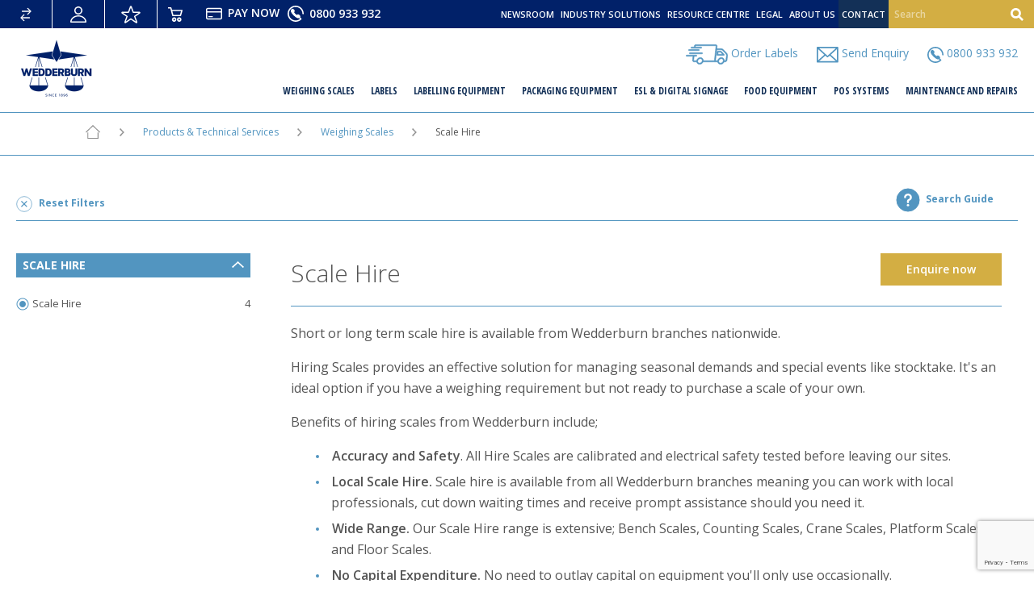

--- FILE ---
content_type: text/html; charset=utf-8
request_url: https://www.wedderburn.co.nz/products-and-services/weighing-scales/scale-hire/
body_size: 33372
content:
<!doctype html>
<html lang="en">
<head>
    <meta charset="utf-8">
    <meta http-equiv="X-UA-Compatible" content="IE=edge">
    <meta name="viewport" content="width=device-width, minimum-scale=1.0, initial-scale=1.0, user-scalable=yes">

    <base href="https://www.wedderburn.co.nz/"><!--[if lte IE 6]></base><![endif]-->
    
    <meta name="generator" content="SilverStripe - http://silverstripe.org" />
<meta http-equiv="Content-Type" content="text/html; charset=utf-8" />
<meta name="description" content="Wide range of Weigh Scales for Hire throughout New Zealand. Short or long term hire options. All scales re-calibrated and safety tested before each hire." /><meta name="robots" content="index, follow">
<meta name="keywords" content="scale hire">


    <title>Scale Hire | Wedderburn NZ</title>
    <link rel="apple-touch-icon" sizes="57x57" href="/themes/quicksilver/favicons/apple-touch-icon-57x57.png?v=2026">
    <link rel="apple-touch-icon" sizes="60x60" href="/themes/quicksilver/favicons/apple-touch-icon-60x60.png?v=2026">
    <link rel="apple-touch-icon" sizes="72x72" href="/themes/quicksilver/favicons/apple-touch-icon-72x72.png?v=2026">
    <link rel="apple-touch-icon" sizes="76x76" href="/themes/quicksilver/favicons/apple-touch-icon-76x76.png?v=2026">
    <link rel="apple-touch-icon" sizes="114x114" href="/themes/quicksilver/favicons/apple-touch-icon-114x114.png?v=2026">
    <link rel="apple-touch-icon" sizes="120x120" href="/themes/quicksilver/favicons/apple-touch-icon-120x120.png?v=2026">
    <link rel="apple-touch-icon" sizes="152x152" href="/themes/quicksilver/favicons/apple-touch-icon-152x152.png?v=2026">
    <link rel="apple-touch-icon" sizes="180x180" href="/themes/quicksilver/favicons/apple-touch-icon-180x180.png?v=2026">
    <link rel="icon" type="image/png" href="/themes/quicksilver/favicons/favicon-32x32.png?v=2026" sizes="32x32">
    <link rel="icon" type="image/png" href="/themes/quicksilver/favicons/android-chrome-96x96.png?v=2026" sizes="96x96">
    <link rel="icon" type="image/png" href="/themes/quicksilver/favicons/favicon-16x16.png?v=2026" sizes="16x16">
    <link rel="manifest" href="https://www.wedderburn.co.nz//manifest.json">
    <link rel="mask-icon" href="/themes/quicksilver/favicons/safari-pinned-tab.svg" color="#5295C0">
    <meta name="msapplication-TileColor" content="#5295c0">
    <meta name="theme-color" content="#5295c0">
    

    <script> window.dataLayer = window.dataLayer || []; </script>

    
        

        
    

    



    

    

    
    <script>
        
        dataLayer = [{'userID': null}];
    </script>
    
    
        <!-- Google Tag Manager -->
        <script>(function(w,d,s,l,i){w[l]=w[l]||[];w[l].push({'gtm.start':
        new Date().getTime(),event:'gtm.js'});var f=d.getElementsByTagName(s)[0],
        j=d.createElement(s),dl=l!='dataLayer'?'&l='+l:'';j.async=true;j.src=
        'https://www.googletagmanager.com/gtm.js?id='+i+dl;f.parentNode.insertBefore(j,f);
        })(window,document,'script','dataLayer','GTM-MT8944W');</script>
        <!-- End Google Tag Manager -->    
    

    <script defer type="text/javascript">
        WebFontConfig = {
            google: { families: ['Open+Sans+Condensed:700', 'Open+Sans:300,400,600,700'] }
        };
        (function () {
            var wf   = document.createElement('script');
            wf.src   = ('https:' == document.location.protocol ? 'https' : 'http') +
                    '://ajax.googleapis.com/ajax/libs/webfont/1.5.18/webfont.js';
            wf.type  = 'text/javascript';
            wf.async = 'true';
            var s    = document.getElementsByTagName('script')[0];
            s.parentNode.insertBefore(wf, s);
        })(); </script>
<link rel="stylesheet" type="text/css" href="/assets/_combinedfiles/combined-dc29f3d.css" />
<style type="text/css">
.nocaptcha { display: none !important; }
</style>
</head>

<body class="SubCategoryPage SubCategoryPage    cartEmpty
    
        
    
    "
      
      data-classname="SubCategoryPage"
      data-title="Scale Hire"
      data-url-segment="scale-hire"
      data-shop-api-url="https://www.wedderburn.co.nz/shop-api/cart"
      data-shop-api-url="https://www.wedderburn.co.nz/shop-api/cart"
      data-product-limit=""
      id="store" >


    <!-- Google Tag Manager (noscript) -->
    <noscript><iframe src="https://www.googletagmanager.com/ns.html?id=GTM-MT8944W"
    height="0" width="0" style="display:none;visibility:hidden"></iframe></noscript>
    <!-- End Google Tag Manager (noscript) -->


    


<script type="application/ld+json">{
    "@context": "http:\/\/schema.org\/",
    "@type": "Website",
    "name": "Wedderburn New Zealand",
    "url": "https:\/\/www.wedderburn.co.nz\/"
}</script>

    


<div class="tingle-content-wrapper">
    
        
            



<div class="printHeader" style="display:none;">
    <div class="innerWrap">
        <a href="https://www.wedderburn.co.nz/">
            <svg xmlns="http://www.w3.org/2000/svg" viewBox="0 0 507.2 103" class="svg-logo-dark">
	<path fill="#0a3a60" d="M59.6 65.5c.2 0 .2 0 0 0zM16.9 65.5c-.1 0-.1 0 0 0s.1 0 0 0zM58.7 65.5c-.2 0-.2 0 0 0zM498.9 0c-4.7 0-8.4 3.6-8.4 8.1 0 4.6 3.7 8.2 8.4 8.2s8.3-3.6 8.3-8.2c0-4.5-3.7-8.1-8.3-8.1zm0 14.4c-3.5 0-6.1-2.8-6.1-6.2 0-3.5 2.6-6.2 6-6.2 3.5 0 6.1 2.7 6.1 6.2 0 3.4-2.6 6.3-6 6.2z"></path>
	<path fill="#0a3a60" d="M500.8 8.3v-.1c1-.3 1.7-1 1.7-1.8s-.3-1.3-.8-1.6c-.5-.4-1.2-.6-2.9-.6-1.5 0-2.6.1-3.2.3v7.7h2.1v-3h.8c.9 0 1.3.3 1.4 1.1.2.8.3 1.5.6 1.8h2.3c-.2-.3-.3-.8-.5-1.9-.2-1-.7-1.6-1.5-1.9zm-2.3-.6h-.8v-2h.9c1 0 1.5.4 1.5 1.1.1.6-.6.9-1.6.9zM122.9 25.7h-9.3c-15 0-24.3 7-27.4 20-3.1 13.1 3 19.9 18 19.9h10.6c6 0 7.5-3.3 7.9-4.5l.9-3.9h-15.8c-7.7 0-10.6-.8-9.3-7.4h26.9l2-8.3h-26.9c1.7-6.4 5.3-7.5 12.9-7.5H129l.7-2.9c.2-.6.1-1.1.1-1.3-.1-1.3-1.2-4.1-6.9-4.1zM91.7.1L60.4 53 54.9.1h-7.1L16.5 53 11 .1H0l6.2 59.8c.2 1.2.4 2.6 1.6 3.8 1.4 1.4 3.1 1.9 6.1 1.9h1.8c2.7 0 4.4-.5 5.7-1.3 1.4-.9 2.2-2.2 3.1-3.4C26.3 58.3 46.4 24 46.4 24l3.7 35.9s.2 2.4 1.4 3.6c1.1 1.1 2.9 2 6.5 2h.7c3.2 0 5.2-.5 6.5-1.2 1.4-.7 2.5-2.2 2.9-3 1-1.7 36.3-61.3 36.3-61.3H91.7zM180.2 0c-5 .1-6.5 3.1-6.9 4.4l-.4 1.6-4.7 19.6H158c-8.1 0-13.9 1.4-19.3 6.1-4.1 3.6-6.8 8-8 13.3-3 12.7 3.1 20.4 17.2 20.4H164h-.2c5.9 0 7.4-3.2 7.8-4.4l2.3-10.6 2.4-11.1L184.8 0h-4.6zm-19.4 57h-8.1c-8.8 0-11.7-2.8-9.7-11.1 2-8.6 6.7-11.6 16-11.6h7.2L160.8 57zM229.1 0c-5 .1-6.5 3.1-6.9 4.4l-.4 1.6-4.7 19.6h-10.2c-8.1 0-13.9 1.4-19.3 6.1-4.1 3.6-6.8 8-8 13.3-3 12.7 3.1 20.4 17.2 20.4H213h-.2c5.9 0 7.4-3.2 7.8-4.4l2.3-10.6 2.4-11.1L233.7 0h-4.6zm-19.4 57h-8.1c-8.8 0-11.7-2.8-9.7-11.1 2-8.6 6.7-11.6 16-11.6h7.2L209.7 57zM392.8 25.7l-7.4 31.1h-9.6c-6.8 0-7.5-1.6-6.2-7.1l5.7-24h-11.9l-6 25.3c-2.5 10.6 2 14.6 15.4 14.6h15.6c5.9 0 7.4-3.2 7.8-4.4l8.4-35.5h-11.8zM468.4 25.7H446l-9.4 39.9h5.1c7.4 0 7.9-4.9 7.9-4.9l6.2-26.3h9.6c6.8 0 7.5 1.6 6.2 7.1l-5.7 24h5.1c7.4 0 7.9-4.9 7.9-4.9v.2l4.9-20.6c2.4-10.5-2.1-14.5-15.4-14.5zM306.9 38.1l.6-2.4c1.7-7.4-.9-10.1-10.3-10.1h-20l-9.4 39.9h5.1c5.9 0 7.4-3.1 7.8-4.4l6.6-27.3h4.2c3.9 0 5.1.4 4.3 3.9l-1.2 4.5h4.9c5.6.1 7.1-2.9 7.4-4.1zM438.7 38.1l.6-2.4c1.7-7.4-.9-10.1-10.3-10.1h-20l-9.4 39.9h5.1c5.9 0 7.4-3.1 7.8-4.4l6.6-27h4.2c3.9 0 5.1.4 4.3 3.9l-1.2 4.3h4.9c5.5 0 7-3 7.4-4.2zM267.1 49.8l2-8.3h-26.9c1.7-6.4 5.3-7.5 12.9-7.5h15.8l.7-2.9c.2-.6.1-1.1.1-1.3-.2-1.3-1.2-4.1-6.9-4.1h-9.3c-15 0-24.3 7-27.4 20-3.1 13.1 3 19.9 18 19.9h10.6c6 0 7.5-3.3 7.9-4.5l.9-3.9h-15.8c-7.7 0-10.6-.8-9.3-7.4h26.7zM352.8 31.8c-3.2-4.8-8.3-6.1-16.4-6.1h-10.3l4-16.6 2.3-9.1h-5.6c-5.8 0-7.3 3.4-7.7 4.7l-1.5 6.1-11.8 49.9-.1.4c-.2 1.2-.2 4.4 5.8 4.5h16.1c13.9 0 23.8-7.7 26.8-20.4 1.4-5.4.8-9.8-1.6-13.4zm-11 14.1c-2 8.3-6.1 11.1-14.9 11.1h-8.2l5.4-22.7h7.3c9.1 0 12.5 2.9 10.4 11.6zM320.3 84.7c-.5-2.7-2.1-5-6.2-5-3.8 0-6.1 1.9-6.1 4.2 0 2 1.9 2.8 4.5 3.8l2.9 1.1c3.2 1.2 5.6 2.9 5.6 6.3 0 2.9-1.9 7.8-10.2 7.8-4.2 0-10.1-1.2-10.1-8.4l3.4-.6v.6c0 3 1.8 6.1 6.7 6.1 5 0 7-2.7 7-5 0-2.2-1.8-3.2-4-4l-3.1-1.2c-2.1-.8-6-2.2-6-6.2 0-5.8 6.3-7 9.6-7 4.3 0 8.7 1.6 9.2 6.7l-3.2.8zM326.7 102.5h-2.9l3.9-16.5h2.8l-3.8 16.5zm5.2-21.5h-3l.8-3.2h3l-.8 3.2zM338.5 86l-.6 2.4c.6-.7 2.7-2.8 5.8-2.8 1.4 0 4.9.8 4.9 4.2 0 .8-.2 2-.4 2.8l-2.4 9.9H343l2.4-10.2c.2-.8.3-1.3.3-1.9 0-1.8-1.2-2.6-2.9-2.6-3.9 0-5.3 2.7-6.3 6.6l-1.9 8.1h-2.8l3.9-16.5h2.8zM364.9 91.2c-.3-1.1-.9-3.4-4-3.4-4.9 0-6.5 5.6-6.5 8 0 2.5 1.3 5.1 4.5 5.1 2 0 4.1-1.1 5-3.7l3 .4c-1.1 2.6-3.2 5.4-8.2 5.4-2.9 0-7.2-1.3-7.2-6.9 0-5.9 4-10.4 9.4-10.4 3.2 0 6.4 1.6 6.7 5l-2.7.5zM372.4 94.6c0 .2-.1.7-.1 1.2 0 4.5 3.5 5.1 4.8 5.1 1.9 0 4-1.2 4.8-3.4l2.7.5c-.6 1.6-2.9 5-8.1 5-4.6 0-7-3-7-7 0-5.7 3.8-10.3 9.4-10.3 4 0 6.4 2.3 6.4 6.8 0 .7 0 1.1-.2 2.2h-12.7zm10.1-2v-.7c0-2.5-1.6-4.1-3.8-4.1-2.8 0-5.1 2.3-5.8 4.8h9.6zM402.4 102.5h-3l4.3-18.1c-1.1.6-3.1 1-4.6 1-.6 0-1.2 0-1.8-.1l.6-2.4h1.3c4.7 0 5.6-3 5.9-4.2h3l-5.7 23.8zM427.3 95.4c0 3.7-3 7.6-9.4 7.6-5.3 0-7.9-2.9-7.9-6.2 0-3.2 2.4-6 5.3-6.5-.8-.4-2.8-1.4-2.8-4.3 0-3.3 2.6-7.1 8.5-7.1 4.2 0 7.2 2.1 7.2 5.7 0 3.1-2.2 5-4.6 5.7 2.3.5 3.7 2.8 3.7 5.1zm-9.2 5.4c3.3 0 6.2-2.3 6.2-5.4 0-2.2-2-4.1-4.8-4.1-3.2 0-6.5 2-6.5 5.3 0 2.8 2.5 4.2 5.1 4.2zm1.7-11.6c3.6 0 5.3-2.6 5.3-4.5 0-2.2-1.8-3.6-4.4-3.6-3.8 0-5.3 2.8-5.3 4.6 0 1.5 1 3.5 4.4 3.5zM433 96.9c.6 2.7 2.6 3.6 4.6 3.6 5.4 0 7.7-5.6 8.5-9.7-.6.9-2.6 4.2-7.1 4.2-4.3 0-7-2.9-7-6.9 0-4.6 3.2-9.3 9.3-9.3 5.5 0 7.9 4.1 7.9 9 0 6.6-3.7 15.1-11.9 15.1-3.2 0-7-1.6-7.4-5.7l3.1-.3zm6.4-4.3c2.8 0 6.4-2 6.4-6.6 0-3-1.8-4.9-4.6-4.9-4.4 0-6.2 4.2-6.2 6.9 0 3.2 2.1 4.6 4.4 4.6zM468.3 85c-.1-2-1.7-3.7-4.2-3.7-5.4 0-8 6.8-8.6 10 .9-1.5 2.8-4.4 7.1-4.4 4.1 0 7 2.8 7 7 0 3.9-2.7 9.1-9.1 9.1-5.4 0-8.1-3.9-8.1-9.4 0-4.6 2.1-8.9 4.2-11.2 1.7-1.9 4.4-3.5 7.6-3.5 2.2 0 3.7.8 4.6 1.4 2.1 1.5 2.5 3.3 2.6 4.2l-3.1.5zm-7.7 15.6c3.8 0 6-3.4 6-6.7 0-3.2-1.9-4.7-4.4-4.7-4 0-6.3 3.5-6.3 6.4 0 2.8 1.7 5 4.7 5zM475.6 102.5H472l.8-3.9h3.6l-.8 3.9z"></path>
</svg>

        </a>
        <p class="datePrinted"><span>This page was printed on </span></p>
    </div>
</div>

<div class="headerPush"></div>

<header class="header">
    <div class="header__navigation">

    

    <div class="header__navigation__actions">
        <div class="header__navigation__actions__item header__navigation__actions__item--convert [ js-toggle-convert ]">
            <a href="/products-and-services/weighing-scales/scale-hire/#" class="header__navigation__actions__item__link">
                <div class="header__navigation__actions__item__link__icon"><svg xmlns="http://www.w3.org/2000/svg" width="14" height="17" viewBox="0 0 14 17" class="svg-convert">
  <!-- <title>
    convert
  </title> -->
  <g fill="#FFF">
    <g transform="translate(2)">
      <polygon points=".079 3.83 10.276 3.83 10.276 5.169 .079 5.169"></polygon>
      <polygon points="7.448 8.987 6.526 8.049 10.013 4.5 6.526 .951 7.448 .013 11.855 4.5"></polygon>
    </g>
    <g transform="matrix(-1 0 0 1 12 8)">
      <polygon points=".079 3.83 10.276 3.83 10.276 5.169 .079 5.169"></polygon>
      <polygon points="7.448 8.987 6.526 8.049 10.013 4.5 6.526 .951 7.448 .013 11.855 4.5"></polygon>
    </g>
  </g>
</svg>
</div>
            </a>
        </div>
        <div class="header__navigation__actions__item header__navigation__actions__item--account">
            
                <a href="https://www.wedderburn.co.nz/Security/login?BackURL=/account" class="header__navigation__actions__item__link header__navigation__actions__item__link--user">
                    <div class="header__navigation__actions__item__link__icon"><svg xmlns="http://www.w3.org/2000/svg" width="20" height="20" viewBox="0 0 20 20" class="svg-user">
  <!-- <title>
    user
  </title> -->
  <path fill="#FFF" fill-rule="evenodd" d="M185,88 C182.247,88 179.99225,90.2539875 179.99225,93.0057789 C179.99225,95.7575704 182.247125,98.0115578 185,98.0115578 C187.752875,98.0115578 190.00775,95.7575704 190.00775,93.0057789 C190.00775,90.2539875 187.752875,88 185,88 Z M185,89.5150284 C186.9414,89.5150284 188.49225,91.065193 188.49225,93.0059039 C188.49225,94.9466147 186.941475,96.4967793 185,96.4967793 C183.058525,96.4967793 181.50775,94.9466147 181.50775,93.0059039 C181.50775,91.065193 183.058525,89.5150284 185,89.5150284 Z M185,99.0035422 C179.5625,99.0035422 175,102.610622 175,107.250295 C175,107.664182 175.33595,108 175.75,108 L194.25,108 C194.66405,108 195,107.664182 195,107.250295 C195,102.610622 190.4375,99.0035422 185,99.0035422 Z M185,100.502952 C189.44425,100.502952 192.9335,103.196141 193.40625,106.50059 L176.59375,106.50059 C177.0664,103.196141 180.55575,100.502952 185,100.502952 Z" transform="translate(-175 -88)"></path>
</svg>
</div>
                </a>
            
        </div>
        <div class="header__navigation__actions__item header__navigation__actions__item--wishlist">
            <a href="wishlist" class="header__navigation__actions__item__link">
                <div class="header__navigation__actions__item__link__icon"><svg xmlns="http://www.w3.org/2000/svg" width="24" height="22" viewBox="0 0 24 22" class="svg-star">
  <!-- <title>
    star
  </title> -->
  <path fill="#FFF" d="M228.991257,108.17741 C229.370789,109.279606 228.123431,110.174963 227.165338,109.535571 L221.000217,105.337238 L214.828912,109.539498 C213.876647,110.174961 212.629314,109.279624 213.012853,108.165991 L215.411919,101.5521 L209.780764,97.7229002 C208.789506,97.0597593 209.277762,95.5404275 210.452868,95.5404275 L217.547767,95.5404275 L219.86269,89.060687 C220.232329,87.9800108 221.766428,87.9800108 222.135162,89.0510979 L224.452114,95.5404275 L231.546486,95.5404275 C232.722658,95.5404275 233.211169,97.0605346 232.223294,97.7197269 L226.594616,101.547216 L228.991257,108.17741 Z M215.656983,101.718744 L215.639361,101.706761 C215.645077,101.710883 215.65095,101.71488 215.656983,101.718744 Z M230.554737,97.0404275 L224.183869,97.0404275 C223.694574,97.0404275 223.258254,96.7382761 223.130259,96.2952677 L221.000549,90.3336501 L218.884274,96.2542784 C218.742314,96.7376807 218.306284,97.0404275 217.817336,97.0404275 L211.444596,97.0404275 L216.484172,100.467593 C216.91466,100.744229 217.074996,101.268565 216.923107,101.78063 L214.748303,107.779725 L220.374792,103.948699 C220.761404,103.700259 221.241222,103.700259 221.641957,103.959731 L227.252885,107.78048 L225.071354,101.745292 C224.913934,101.284113 225.084216,100.745792 225.512779,100.468919 L230.554737,97.0404275 Z M210.623867,96.48229 C210.622431,96.4812978 210.620984,96.4803131 210.619523,96.479336 L210.623867,96.48229 Z M231.385256,96.4756813 C231.383536,96.4768288 231.381834,96.4779864 231.380149,96.4791539 L231.385256,96.4756813 Z" transform="translate(-209 -88)"></path>
</svg>
</div>
            </a>
        </div>
        
            <div class="header__navigation__actions__item header__navigation__actions__item--cart [ js-header-cart ]">
                <a href="cart" class="header__navigation__actions__item__link header__navigation__actions__item__link--cart">
                    <div class="header__navigation__actions__item__link__icon">
                        <svg xmlns="http://www.w3.org/2000/svg" width="18" height="18" viewBox="0 0 18 18" class="svg-trolley">
  <!-- <title>
    trolley
  </title> -->
  <path fill="#FFF" fill-rule="evenodd" d="M256.848893,102.461628 C255.727943,102.460757 254.717674,103.1354 254.288744,104.170036 C253.85901,105.204671 254.095234,106.396219 254.887577,107.188457 C255.679052,107.980784 256.870605,108.217871 257.905175,107.789017 C258.940704,107.361034 259.615385,106.35081 259.615385,105.230711 C259.614512,103.702713 258.376748,102.464216 256.848826,102.461538 L256.848893,102.461628 Z M256.848893,106.21485 C256.450533,106.21485 256.091425,105.975153 255.938883,105.607306 C255.787213,105.239481 255.870893,104.816719 256.15244,104.535183 C256.433983,104.253646 256.857625,104.169098 257.225458,104.321631 C257.592421,104.474167 257.832146,104.832421 257.832146,105.230749 C257.832146,105.774654 257.391947,106.214843 256.848922,106.214843 L256.848893,106.21485 Z M260.832843,93.4766582 C260.676774,93.283844 260.434623,93.1714987 260.177992,93.1714987 L247.942641,93.1714987 L247.244355,90.5829976 C247.150231,90.2391272 246.821998,89.9992439 246.445505,90.0000018 L243,90 L243,91.5546572 L245.805213,91.5546572 L248.212948,100.493926 C248.307072,100.837796 248.635305,101.077679 249.011798,101.076921 L258.365529,101.076921 C258.740415,101.076161 259.067028,100.83628 259.161166,100.493926 L260.97367,94.1431583 L260.972865,94.1431583 C261.037224,93.9123892 260.985737,93.6664427 260.832885,93.4766582 L260.832843,93.4766582 Z M257.743629,99.5221299 L249.652151,99.5221299 L248.360962,94.7283501 L259.10484,94.7283501 L257.743629,99.5221299 Z M247.846154,105.230815 C247.846154,106.351781 248.521688,107.362064 249.558118,107.790108 C250.594549,108.218152 251.786111,107.979263 252.577526,107.185175 C253.36894,106.391086 253.60262,105.197766 253.17025,104.16307 C252.738772,103.129266 251.725013,102.457208 250.604055,102.461559 C249.079512,102.469403 247.847069,103.706306 247.846176,105.230837 L247.846154,105.230815 Z M251.599493,105.230815 C251.599493,105.62918 251.359788,105.987423 250.99193,106.139968 C250.624093,106.29251 250.201318,106.207959 249.919773,105.926408 C249.638228,105.645731 249.553678,105.222105 249.706215,104.854244 C249.858756,104.486406 250.217021,104.246677 250.615362,104.246677 C251.154062,104.252778 251.58815,104.692104 251.58815,105.230808 L251.599493,105.230815 Z" transform="translate(-243 -90)"></path>
</svg>

                    </div>
                    <span class="header__navigation__actions__item__link__text">
                        <span class="[ js-header-cart-menu-total ]"></span>
                        <span class="cartCount [ js-pulse ]">
                            <span class="cartCount__number [ js-cart-count ]">
                                
                                    0
                                
                            </span>
                        </span>
                    </span>
                </a>
                <div class="headerCart">
    <div class="headerCart__items [ js-header-cart-items ]">

        
    </div>

    
    <div class="headerCart__totals">
        <div class="[ js-header-cart-modifiers ]"></div>

        <p class="headerCart__totals__subtotal">
            <strong>Subtotal</strong>
            <span class="[ js-header-cart-subtotal ]">
                
                    $0.00
                
            </span>
        </p>

        

        <p class="headerCart__totals__total">
            <strong>Total</strong>
            <span class="[ js-header-cart-total ]">
                
                    $0.00
                
            </span>
        </p>
    
    
        <p class="headerCart__totals__checkout">
            <a class="headerCart__totals__checkout__link button" href="/cart/">
                VIEW YOUR CART
            </a>
        </p>
    
</div>
</div>
            </div>
        
    </div>


    

    <div class="header__navigation__pay">
        <a href="/paynow/" class="header__navigation__pay__link">
            <span class="header__navigation__pay__link__icon"><svg xmlns="http://www.w3.org/2000/svg" width="18" height="13" viewBox="0 0 18 13" class="svg-card-white"><path fill="#FFF" d="M18,1.95 C18,1.4324336 17.7966967,0.9368112 17.435088,0.5711888 C17.0734834,0.2055664 16.5833074,0 16.0714286,0 L1.92857143,0 C1.41669257,0 0.926516571,0.20556224 0.564912,0.5711888 C0.203307429,0.9368112 0,1.4324336 0,1.95 L0,11.05 C0,11.5675664 0.203303314,12.0631888 0.564912,12.4288112 C0.926516571,12.7944336 1.41669257,13 1.92857143,13 L16.0714286,13 C16.5833074,13 17.0734834,12.7944378 17.435088,12.4288112 C17.7966926,12.0631888 18,11.5675664 18,11.05 L18,1.95 Z M16.7142857,5.2 L16.7142857,11.05 C16.7142857,11.222249 16.6467867,11.388 16.5262505,11.5098672 C16.4057143,11.6317427 16.2417888,11.7 16.0714368,11.7 L1.92857966,11.7 C1.75822354,11.7 1.59429394,11.6317427 1.47376594,11.5098672 C1.35322971,11.3879917 1.28573074,11.2222448 1.28573074,11.05 L1.28573074,5.2 L16.7142857,5.2 Z M3.21428571,10.4 L7.07142857,10.4 C7.42661486,10.4 7.71428571,10.1091328 7.71428571,9.75 C7.71428571,9.3908672 7.42661486,9.1 7.07142857,9.1 L3.21428571,9.1 C2.85909943,9.1 2.57142857,9.3908672 2.57142857,9.75 C2.57142857,10.1091328 2.85909943,10.4 3.21428571,10.4 Z M16.7142857,3.9 L1.28571429,3.9 L1.28571429,1.95 C1.28571429,1.77775104 1.35321326,1.612 1.47374949,1.4901328 C1.59428571,1.36825728 1.7582112,1.30000832 1.9285632,1.30000832 L16.0714203,1.30000832 C16.2417765,1.30000832 16.4057061,1.36825728 16.5262341,1.4901328 C16.6467703,1.61200832 16.7142857,1.7777552 16.7142857,1.95 L16.7142857,3.9 Z"></path></svg>
</span> <b>PAY<br> NOW</b>
        </a>
    </div>

    

    <div class="header__navigation__phone">
        <a href="tel:0800 933 932" class="header__navigation__phone__link">
            <span class="header__navigation__phone__link__icon"><svg xmlns="http://www.w3.org/2000/svg" width="30" height="30" viewBox="0 0 30 30" class="svg-phone-white">
  <!-- <title>
    phone-white
  </title> -->
  <path fill="#FFF" d="M110.003811,83 C101.727687,83 95,89.7336045 95,98 C95,106.274021 101.727687,113 110.003811,113 C114.008386,113 117.829896,111.383325 120.659796,108.546518 C121.132717,108.073716 121.079323,107.288256 120.598774,106.815455 L118.234167,104.481952 C118.745228,103.780376 118.813877,102.93391 118.39435,102.125572 C117.822268,101.019827 116.967959,100.135231 115.854305,99.5022877 C115.42715,99.2582613 115.022879,99.1362481 114.618608,99.1362481 C114.458424,99.1362481 114.305869,99.1591256 114.153314,99.1896289 C113.642254,99.3116421 113.154077,99.5556685 112.650645,99.9217082 C112.490462,100.036096 112.299767,100.097102 112.078562,100.097102 C111.803963,100.097102 111.514108,100.005592 111.315786,99.8530757 C109.858883,98.7625826 108.623185,97.5271988 107.532415,96.070666 C107.318838,95.7808846 107.151027,95.1631927 107.463765,94.7285206 C107.829898,94.2328419 108.073986,93.7371632 108.196031,93.2262328 C108.325703,92.6771734 108.226542,92.1204881 107.883292,91.5256736 C107.24256,90.4199288 106.365367,89.5658363 105.259342,88.9862735 C104.900837,88.8032537 104.534704,88.7041179 104.168572,88.7041179 C103.558351,88.7041179 102.993896,88.9710219 102.520975,89.4667006 C102.09382,89.9242501 101.712432,90.412303 101.270022,90.9994916 C100.86575,91.5409253 100.903889,92.1586172 100.926772,92.7076767 L100.926772,92.7153025 C100.972539,93.4092527 101.23951,94.2328419 101.72006,95.2318251 C102.543858,96.9171327 103.703278,98.5185562 105.282225,100.127605 C105.610219,100.455516 106.899311,101.751906 107.227305,102.072191 C108.836763,103.650737 110.438593,104.817489 112.124329,105.633452 C113.123566,106.121505 113.947364,106.380783 114.641491,106.426538 L114.656746,106.426538 C114.801674,106.434164 114.954229,106.44179 115.099157,106.44179 C115.457661,106.44179 115.9077,106.396035 116.319599,106.113879 L117.875662,107.64667 C115.655983,109.461617 112.894733,110.4606 109.988555,110.4606 C103.100685,110.4606 97.4942786,104.855618 97.4942786,97.9694967 C97.4942786,91.0833757 103.100685,85.4783935 109.988555,85.4783935 C116.876425,85.4783935 122.482832,91.0833757 122.482832,97.9694967 C122.482832,98.6634469 123.047286,99.227758 123.741413,99.227758 C124.435539,99.227758 124.999994,98.6634469 124.999994,97.9694967 C125.007621,89.7336045 118.279934,83 110.003811,83 Z" transform="translate(-95 -83)"></path>
</svg>
</span> 0800 933 932
        </a>
    </div>

    
    

    <div class="header__navigation__search [ js-autosearch ]" data-api="https://www.wedderburn.co.nz/search/SearchAutoComplete?query=">
        <div class="header__navigation__search__input"><form id="SearchForm_SearchForm" action="https://www.wedderburn.co.nz/search/results" method="get" enctype="application/x-www-form-urlencoded">
	
	<p id="SearchForm_SearchForm_error" class="message " style="display: none"></p>
	
	<fieldset>
		
		<div id="SearchForm_SearchForm_Search_Holder" class="field input-wrap input-wrap--text text">
    <label class="left" for="SearchForm_SearchForm_Search">Search</label>
    <input type="text" name="Search" class="text" id="SearchForm_SearchForm_Search" placeholder="Search" />
    
    
    
</div>

		
		
		<input type="submit" name="action_results" value="Go" class="action" id="SearchForm_SearchForm_action_results" />
		
	</fieldset>
</form>
</div>
        <a class="header__navigation__search__link"><svg xmlns="http://www.w3.org/2000/svg" width="16" height="16" viewBox="0 0 16 16" class="svg-search">
  <!-- <title>
    search
  </title> -->
  <path fill="#FFF" d="M155.834027,99.9614608 L159.940224,104.067658 L158.025615,105.982267 L153.907056,101.863708 C152.907505,102.503014 151.721156,102.873846 150.449231,102.873846 C146.88,102.873846 144,99.9938462 144,96.4492308 C144,92.88 146.88,90 150.449231,90 C153.993846,90 156.898462,92.88 156.898462,96.4492308 C156.889464,97.7448256 156.498993,98.9516292 155.834027,99.9614608 Z M150.449231,92.7076923 C148.381538,92.7076923 146.707692,94.3815385 146.707692,96.4492308 C146.707692,98.5169231 148.381538,100.190769 150.449231,100.190769 C152.516923,100.190769 154.190769,98.5169231 154.190769,96.4492308 C154.166154,94.3815385 152.492308,92.7076923 150.449231,92.7076923 Z" transform="translate(-144 -90)"></path>
</svg>
</a>
        <ul class="header__navigation__search__results [ js-autosearch-results ]"></ul>
    </div>

    

    <div class="header__navigation__dots">
        <a href="/products-and-services/weighing-scales/scale-hire/#" class="header__navigation__dots__link [ js-toggle-secondary-navigation ]"><svg xmlns="http://www.w3.org/2000/svg" width="35" height="10" viewBox="0 0 35 10" class="svg-dots">
  <!-- <title>
    dots
  </title> -->
  <path fill="#FFF" fill-rule="evenodd" d="M284.70014,93.9899464 C284.701657,92.6099268 284.2227,91.4247946 283.264834,90.4377433 C282.331218,89.4787554 281.194482,89 279.850086,89 C278.511781,89.0015569 277.367479,89.4802724 276.41714,90.4377433 L276.397437,90.4580144 C275.466847,91.4357246 275.001513,92.6130326 275,93.9899783 C275,95.3731117 275.465295,96.5426353 276.397437,97.50322 C277.356855,98.4887544 278.508724,98.9814816 279.850055,98.9799248 C281.189872,98.9799248 282.328122,98.4871576 283.264803,97.50322 C284.221156,96.5395216 284.700109,95.3684411 284.700109,93.9899783 L284.70014,93.9899464 Z M281.887077,91.8551994 C282.467571,92.4493224 282.758574,93.1619267 282.760087,93.9899783 C282.7616,94.8164332 282.476662,95.5150257 281.906788,96.0857558 L281.887085,96.106027 C281.332355,96.6923657 280.653348,96.9854951 279.850062,96.9839382 C279.045264,96.9823774 278.352599,96.6829806 277.775132,96.0857479 C277.218889,95.5150177 276.94003,94.8164252 276.94003,93.9899704 C276.938513,93.1635155 277.217391,92.4508713 277.775132,91.8551915 C278.354112,91.2813476 279.046738,90.9944457 279.850062,90.9960025 C280.653348,90.9960025 281.332355,91.2829244 281.887085,91.8551915 L281.887077,91.8551994 Z M295.92455,90.4577869 C294.990934,89.498799 293.852684,89.0200436 292.509802,89.0200436 C291.171497,89.0216045 290.027195,89.500316 289.075343,90.4577869 L289.057157,90.4765012 C288.126567,91.4557682 287.661234,92.6330762 287.65972,94.010022 C287.65972,95.3915984 288.125015,96.562679 289.057157,97.5232636 C290.016575,98.508798 291.168443,99.0015252 292.509774,98.9999684 C293.849592,98.9999684 294.987841,98.5072012 295.924523,97.5232636 C296.880876,96.5595652 297.359828,95.3884847 297.359828,94.010022 C297.361341,92.6300024 296.882389,91.4448702 295.924523,90.4578188 L295.92455,90.4577869 Z M294.546797,91.8737261 C295.12729,92.469406 295.418293,93.1820102 295.419807,94.0100619 C295.419807,94.8365168 295.136381,95.5351093 294.566508,96.1058394 L294.546805,96.1261105 C293.992075,96.7124492 293.313067,97.0040217 292.509782,97.0040217 C291.704984,97.0024649 291.012318,96.7030641 290.433338,96.1058314 C289.877095,95.5351013 289.59975,94.8365088 289.59975,94.0100539 C289.598233,93.1820422 289.877111,92.4709548 290.433338,91.8737181 C291.013831,91.3014311 291.704945,91.0145292 292.509782,91.0160861 C293.313067,91.0160861 293.992075,91.3014471 294.546805,91.8737181 L294.546797,91.8737261 Z M309.999996,94.010018 C310.001514,92.6299984 309.522557,91.4448662 308.564691,90.4578148 C307.631075,89.498827 306.492825,89.0200716 305.149943,89.0200716 C303.811638,89.0216324 302.667336,89.5003439 301.715484,90.4578148 L301.697298,90.4765291 C300.766708,91.4557961 300.301375,92.6331041 300.299861,94.0100499 C300.299861,95.3916264 300.765156,96.5627069 301.697298,97.5232915 C302.656716,98.5088259 303.808584,99.0015532 305.149915,98.9999963 C306.489733,98.9999963 307.627982,98.5072291 308.564664,97.5232915 C309.521017,96.5595932 309.999969,95.3885126 309.999969,94.0100499 L309.999996,94.010018 Z M307.186938,91.8737141 C307.767431,92.469394 308.058434,93.1819982 308.059948,94.0100499 C308.059948,94.8365048 307.776522,95.5350973 307.206649,96.1058274 L307.186946,96.1260986 C306.632216,96.7124372 305.953208,97.0040098 305.149923,97.0040098 C304.345125,97.0024489 303.652459,96.7030521 303.073479,96.1058194 C302.517236,95.5350893 302.239891,94.8364968 302.239891,94.0100419 C302.238374,93.1820302 302.517252,92.4709429 303.073479,91.8737061 C303.653972,91.3014192 304.345086,91.0145172 305.149923,91.0160741 C305.953208,91.0160741 306.632216,91.3014351 307.186946,91.8737061 L307.186938,91.8737141 Z" transform="translate(-275 -89)"></path>
</svg>
</a>
    </div>

    

    <ul class="header__navigation__menu">
        
            
                <li class="header__navigation__menu__item">
                    <a href="/newsroom/" class="header__navigation__menu__item__link  link">NEWSROOM</a>
                    
                        <ul class="header__navigation__menu__item__list">
                            
                                <li class="header__navigation__menu__item__list__item">
                                    <a href="/newsroom/features/" class="header__navigation__menu__item__list__item__link link">
                                        Features
                                    </a>
                                </li>
                            
                                <li class="header__navigation__menu__item__list__item">
                                    <a href="/newsroom/case-studies/" class="header__navigation__menu__item__list__item__link link">
                                        Case Studies
                                    </a>
                                </li>
                            
                        </ul>
                    
                </li>
            
                <li class="header__navigation__menu__item">
                    <a href="/industry-solutions/" class="header__navigation__menu__item__link  link">INDUSTRY SOLUTIONS</a>
                    
                        <ul class="header__navigation__menu__item__list">
                            
                                <li class="header__navigation__menu__item__list__item">
                                    <a href="/industry-solutions/gyms-and-fitness-centres/" class="header__navigation__menu__item__list__item__link link">
                                        Gyms and Fitness Centres
                                    </a>
                                </li>
                            
                                <li class="header__navigation__menu__item__list__item">
                                    <a href="/industry-solutions/hospitality/" class="header__navigation__menu__item__list__item__link link">
                                        Hospitality
                                    </a>
                                </li>
                            
                                <li class="header__navigation__menu__item__list__item">
                                    <a href="/industry-solutions/laboratory-and-education/" class="header__navigation__menu__item__list__item__link link">
                                        Laboratory &amp; Education
                                    </a>
                                </li>
                            
                                <li class="header__navigation__menu__item__list__item">
                                    <a href="/industry-solutions/manufacturing-and-processing-food-and-beverage/" class="header__navigation__menu__item__list__item__link link">
                                        Manufacturing, Processing Food &amp; Beverage
                                    </a>
                                </li>
                            
                                <li class="header__navigation__menu__item__list__item">
                                    <a href="/industry-solutions/manufacturing-and-processing-non-food/" class="header__navigation__menu__item__list__item__link link">
                                        Manufacturing, Processing Non-Food
                                    </a>
                                </li>
                            
                                <li class="header__navigation__menu__item__list__item">
                                    <a href="/industry-solutions/materials-handling-and-logistics/" class="header__navigation__menu__item__list__item__link link">
                                        Materials Handling &amp; Logistics
                                    </a>
                                </li>
                            
                                <li class="header__navigation__menu__item__list__item">
                                    <a href="/industry-solutions/medical-facilities/" class="header__navigation__menu__item__list__item__link link">
                                        Medical Facilities
                                    </a>
                                </li>
                            
                                <li class="header__navigation__menu__item__list__item">
                                    <a href="/industry-solutions/pharmacies-and-vets/" class="header__navigation__menu__item__list__item__link link">
                                        Pharmacies &amp; Vets
                                    </a>
                                </li>
                            
                                <li class="header__navigation__menu__item__list__item">
                                    <a href="/industry-solutions/retail/" class="header__navigation__menu__item__list__item__link link">
                                        Retail Food
                                    </a>
                                </li>
                            
                                <li class="header__navigation__menu__item__list__item">
                                    <a href="/industry-solutions/retail-meat-and-seafood/" class="header__navigation__menu__item__list__item__link link">
                                        Retail Meat &amp; Seafood
                                    </a>
                                </li>
                            
                                <li class="header__navigation__menu__item__list__item">
                                    <a href="/industry-solutions/retail-supermarkets/" class="header__navigation__menu__item__list__item__link link">
                                        Retail Supermarkets
                                    </a>
                                </li>
                            
                                <li class="header__navigation__menu__item__list__item">
                                    <a href="/industry-solutions/retail-non-food/" class="header__navigation__menu__item__list__item__link link">
                                        Retail Non-Food
                                    </a>
                                </li>
                            
                        </ul>
                    
                </li>
            
                <li class="header__navigation__menu__item">
                    <a href="/resource-centre/" class="header__navigation__menu__item__link  link">RESOURCE CENTRE</a>
                    
                        <ul class="header__navigation__menu__item__list">
                            
                                <li class="header__navigation__menu__item__list__item">
                                    <a href="/resource-centre/white-papers/" class="header__navigation__menu__item__list__item__link link">
                                        White Papers
                                    </a>
                                </li>
                            
                                <li class="header__navigation__menu__item__list__item">
                                    <a href="/resource-centre/product-brochures/" class="header__navigation__menu__item__list__item__link link">
                                        Product Brochures
                                    </a>
                                </li>
                            
                                <li class="header__navigation__menu__item__list__item">
                                    <a href="/resource-centre/catalogues/" class="header__navigation__menu__item__list__item__link link">
                                        Catalogues
                                    </a>
                                </li>
                            
                                <li class="header__navigation__menu__item__list__item">
                                    <a href="/resource-centre/operator-manuals/" class="header__navigation__menu__item__list__item__link link">
                                        Operator Manuals
                                    </a>
                                </li>
                            
                                <li class="header__navigation__menu__item__list__item">
                                    <a href="/resource-centre/videos/" class="header__navigation__menu__item__list__item__link link">
                                        Videos
                                    </a>
                                </li>
                            
                                <li class="header__navigation__menu__item__list__item">
                                    <a href="/resource-centre/company-certificates/" class="header__navigation__menu__item__list__item__link link">
                                        Company Certificates
                                    </a>
                                </li>
                            
                                <li class="header__navigation__menu__item__list__item">
                                    <a href="/resource-centre/online-support-tools/" class="header__navigation__menu__item__list__item__link link">
                                        Online Support Tools
                                    </a>
                                </li>
                            
                        </ul>
                    
                </li>
            
                <li class="header__navigation__menu__item">
                    <a href="/legal/" class="header__navigation__menu__item__link  link">LEGAL</a>
                    
                        <ul class="header__navigation__menu__item__list">
                            
                                <li class="header__navigation__menu__item__list__item">
                                    <a href="/legal/health-and-safety-policy/" class="header__navigation__menu__item__list__item__link link">
                                        Health and Safety Policy
                                    </a>
                                </li>
                            
                                <li class="header__navigation__menu__item__list__item">
                                    <a href="/legal/disclaimer-and-terms-of-use-for-this-website/" class="header__navigation__menu__item__list__item__link link">
                                        Disclaimer &amp; Terms of Use for this website
                                    </a>
                                </li>
                            
                                <li class="header__navigation__menu__item__list__item">
                                    <a href="/legal/terms-and-conditions-of-supply/" class="header__navigation__menu__item__list__item__link link">
                                        Terms and Conditions of Supply
                                    </a>
                                </li>
                            
                                <li class="header__navigation__menu__item__list__item">
                                    <a href="/legal/delivery-and-shipping-policy/" class="header__navigation__menu__item__list__item__link link">
                                        Delivery and Shipping Policy
                                    </a>
                                </li>
                            
                                <li class="header__navigation__menu__item__list__item">
                                    <a href="/legal/returns-refunds-and-order-cancellation-policy/" class="header__navigation__menu__item__list__item__link link">
                                        Returns, Refunds and Order Cancellation Policy
                                    </a>
                                </li>
                            
                                <li class="header__navigation__menu__item__list__item">
                                    <a href="/legal/ecommerce-pricing-and-billing-policy/" class="header__navigation__menu__item__list__item__link link">
                                        eCommerce Pricing and Billing Policy
                                    </a>
                                </li>
                            
                                <li class="header__navigation__menu__item__list__item">
                                    <a href="/legal/privacy-policy/" class="header__navigation__menu__item__list__item__link link">
                                        Privacy Policy
                                    </a>
                                </li>
                            
                                <li class="header__navigation__menu__item__list__item">
                                    <a href="/legal/credit-application/" class="header__navigation__menu__item__list__item__link link">
                                        Credit Application
                                    </a>
                                </li>
                            
                                <li class="header__navigation__menu__item__list__item">
                                    <a href="/legal/distributor-policy-for-trade-use-scales/" class="header__navigation__menu__item__list__item__link link">
                                        Distributor Policy for &quot;Trade Use&quot; Scales
                                    </a>
                                </li>
                            
                        </ul>
                    
                </li>
            
                <li class="header__navigation__menu__item">
                    <a href="/about-us/" class="header__navigation__menu__item__link  link">ABOUT US</a>
                    
                        <ul class="header__navigation__menu__item__list">
                            
                                <li class="header__navigation__menu__item__list__item">
                                    <a href="/about-us/wedderburn-history/" class="header__navigation__menu__item__list__item__link link">
                                        Wedderburn History
                                    </a>
                                </li>
                            
                                <li class="header__navigation__menu__item__list__item">
                                    <a href="/about-us/memberships/" class="header__navigation__menu__item__list__item__link link">
                                        Memberships
                                    </a>
                                </li>
                            
                        </ul>
                    
                </li>
            
                <li class="header__navigation__menu__item">
                    <a href="/locations/" class="header__navigation__menu__item__link header__navigation__menu__item__link--blue  link">CONTACT</a>
                    
                </li>
            
        


        
    </ul>

</div>
    <div class="header__menu">

    

    <div class="header__menu__logo">
        <a href="https://www.wedderburn.co.nz/" class="header__menu__logo__icon">
            
            <img src="/themes/quicksilver/dist/images/standard/wedder-logo-new.png">
        </a>
    </div>

    

    <div class="header__menu__actions">
         <div class="header__menu__actions__item">
            <a href="/order-labels" class="header__menu__actions__item__link">
                <span class="header__menu__actions__item__link__icon"><svg xmlns="http://www.w3.org/2000/svg" width="52" height="25" viewBox="0 0 52 25" class="svg-truck"><path fill="#5295C0" stroke="#5295C0" stroke-width=".5" d="M36.6038109,0 C37.7144438,0 38.5702896,0.981030008 38.4614469,2.10646818 L38.143,5.052 L43.1261556,5 C44.3780193,5 45.5615513,5.50120799 46.4006635,6.40116372 L50.2374693,10.4524563 C51.1681149,11.445365 51.6082822,12.802484 51.4336433,14.1571573 L50.7231625,19.5023187 C50.5729787,20.6297925 49.6184157,21.4714567 48.4827517,21.4714567 L47.1168576,21.4719916 C46.3896396,23.2067855 44.641043,24.4714567 42.7557144,24.4714567 C40.8436675,24.4714567 39.3823303,23.18804 39.0644555,21.4470077 C38.9663228,21.498542 38.8533979,21.5267548 38.733889,21.5264567 L34.733889,21.5164544 C34.6471904,21.5162376 34.5640317,21.5010333 34.4868595,21.4733 L21.1168576,21.4719916 C20.3896396,23.2067855 18.641043,24.4714567 16.7557144,24.4714567 C14.8254784,24.4714567 13.3545678,23.1635057 13.0556948,21.3971972 C12.9598067,21.4450134 12.8508556,21.4714567 12.7357283,21.4714567 L9.849717,21.4714567 C8.75004199,21.4714567 7.90201857,20.501489 8.0098653,19.3886857 L8.531,14.521 L0.735728346,14.5214567 C0.329396801,14.5214567 0,14.1920599 0,13.7857283 C0,13.3793968 0.329396801,13.05 0.735728346,13.05 L9.09179919,13.0488745 C9.13829975,13.0309502 9.18693341,13.0176481 9.23707414,13.009473 L9.33436596,13.0002278 L9.43434701,13.0041928 C9.50060849,13.0112973 9.56386778,13.0269908 9.62313622,13.0500474 L12.7357283,13.05 C13.1420599,13.05 13.4714567,13.3793968 13.4714567,13.7857283 C13.4714567,14.1920599 13.1420599,14.5214567 12.7357283,14.5214567 L10.011,14.521 L9.47370066,19.5380649 C9.44918211,19.7911474 9.63177781,20 9.849717,20 L12.7357283,20 C12.8488638,20 12.956035,20.0255362 13.0517924,20.0711591 L13.0416102,20.133927 C13.3614765,17.844459 15.438901,16 17.7157423,16 C19.970637,16 21.5986982,17.7849382 21.4637078,20.0003779 L34.6971549,20 C34.893797,20 35.0666724,19.8397991 35.0918261,19.6187371 L36.9976501,1.95674576 C37.0233586,1.69080722 36.8319982,1.47145669 36.6038109,1.47145669 L12.0737326,1.47145669 C11.8770905,1.47145669 11.7042151,1.63165763 11.6792882,1.85058854 L11.553,3.05 L18.7357283,3.05 C19.1420599,3.05 19.4714567,3.3793968 19.4714567,3.78572835 C19.4714567,4.19205989 19.1420599,4.52145669 18.7357283,4.52145669 L10.8237998,4.52284548 C10.7701452,4.52926402 10.7149425,4.52983308 10.6589304,4.52395422 L10.646,4.521 L6.73572835,4.52145669 C6.3293968,4.52145669 6,4.19205989 6,3.78572835 C6,3.3793968 6.3293968,3.05 6.73572835,3.05 L10.074,3.05 L10.2165632,1.69065193 C10.325446,0.733275227 11.116735,0 12.0737326,0 L36.6038109,0 Z M43.7157423,17.4714567 C42.1792984,17.4714567 40.7180818,18.7688103 40.4989127,20.3375297 C40.2906319,21.8283157 41.2885006,23 42.7557144,23 C44.2921583,23 45.7533749,21.7026464 45.972544,20.133927 C46.1808248,18.643141 45.1829561,17.4714567 43.7157423,17.4714567 Z M17.7157423,17.4714567 C16.1792984,17.4714567 14.7180818,18.7688103 14.4989127,20.3375297 C14.2906319,21.8283157 15.2885006,23 16.7557144,23 C18.2921583,23 19.7533749,21.7026464 19.972544,20.133927 C20.1808248,18.643141 19.1829561,17.4714567 17.7157423,17.4714567 Z M43.133916,6.47141576 L37.984,6.525 L36.5543243,19.7808048 C36.5438579,19.8728333 36.5270859,19.9627911 36.5044673,20.0502259 L38.7375677,20.0550023 C38.8106009,20.0551849 38.8811221,20.0660027 38.9476689,20.0859861 L39.043,20.122 L39.0766992,19.9206358 C39.4915103,17.7309816 41.5100523,16 43.7157423,16 C45.970637,16 47.5986982,17.7849382 47.4637078,20.0003779 L48.4827517,20 C48.8786724,20 49.2115072,19.7065304 49.2645618,19.3082342 L49.9746392,13.966151 C50.0926425,13.0507695 49.7945014,12.1315439 49.1664864,11.4614984 L45.3283759,7.40881028 C44.7672249,6.80699221 43.9749051,6.47145669 43.133916,6.47141576 Z M42.7357283,8 C43.2265352,8 43.6957059,8.20636573 44.0125788,8.56950241 L47.2853061,12.2465857 C47.7075101,12.7209544 47.3707731,13.4714567 46.7357283,13.4714567 L38.7357283,13.4714567 C38.3293968,13.4714567 38,13.1420599 38,12.7357283 L38,12.7253117 L38.0044042,12.6449305 L38.4429068,8.65534712 C38.4839014,8.28237043 38.7990082,8 39.174231,8 L42.7357283,8 Z M39.8327283,9.47072835 L39.5547283,11.9997283 L45.0957283,11.9997283 L42.9086852,9.5424116 C42.8835241,9.5135812 42.8471385,9.49165582 42.804279,9.48024228 L42.7357283,9.47145669 L39.8327283,9.47072835 Z M19.7357283,10.05 C20.1420599,10.05 20.4714567,10.3793968 20.4714567,10.7857283 C20.4714567,11.1920599 20.1420599,11.5214567 19.7357283,11.5214567 L4.73572835,11.5214567 C4.3293968,11.5214567 4,11.1920599 4,10.7857283 C4,10.3793968 4.3293968,10.05 4.73572835,10.05 L19.7357283,10.05 Z M15.7357283,6.05 C16.1420599,6.05 16.4714567,6.3793968 16.4714567,6.78572835 C16.4714567,7.19205989 16.1420599,7.52145669 15.7357283,7.52145669 L3.73572835,7.52145669 C3.3293968,7.52145669 3,7.19205989 3,6.78572835 C3,6.3793968 3.3293968,6.05 3.73572835,6.05 L15.7357283,6.05 Z" transform="translate(.264 .264)"></path></svg>
</span> Order Labels
            </a>
        </div>
        <div class="header__menu__actions__item">
            <a href="/enquiry/?location=WeighingScales" class="header__menu__actions__item__link">
                <span class="header__menu__actions__item__link__icon"><svg xmlns="http://www.w3.org/2000/svg" width="34" height="25" viewBox="0 0 34 25" class="svg-envelope">
  <!-- <title>
    envelope
  </title> -->
  <path fill="#5295C0" d="M67.8425763,271.41875 L77.3913898,262.722727 L80.1196881,265.208523 C80.3267885,265.394955 80.5901617,265.490392 80.8512644,265.490392 C81.1146376,265.490392 81.3780108,265.394955 81.5850881,265.208523 L84.3133864,262.724943 L93.8622,271.41875 L67.8425763,271.41875 Z M66.1610169,252.497727 L75.8003051,261.275568 L66.1610169,270.051136 L66.1610169,252.497727 Z M93.8623729,251.130568 L80.851322,262.976023 L67.8425763,251.130568 L93.8623729,251.130568 Z M95.5439322,270.051591 L85.9069492,261.276023 L95.5439322,252.498182 L95.5439322,270.051591 Z M97.6756746,249.910114 C97.6621679,249.830216 97.6554152,249.750312 97.6284025,249.67929 C97.5968874,249.60383 97.545114,249.537244 97.4978425,249.468443 C97.4685788,249.426273 97.4550728,249.379665 97.4168072,249.341932 C97.4145563,249.337493 97.407803,249.335274 97.4033012,249.330835 C97.3380212,249.264249 97.2592334,249.222079 97.1849462,249.175471 C97.142176,249.148837 97.1061584,249.111107 97.0588869,249.09113 C97.00261,249.066716 96.9418289,249.064497 96.8833028,249.05118 C96.8067683,249.031205 96.7302337,249.004571 96.6469395,249.004571 C96.6401861,249.004571 96.6334328,249.000132 96.6244286,249.000132 L65.0804964,249.000132 C65.0737431,249.000132 65.0669897,249.002352 65.060237,249.002352 C64.9611875,249.004571 64.8733983,249.031205 64.783356,249.057838 C64.7360839,249.071155 64.6910604,249.071155 64.6482895,249.088911 C64.5942641,249.113325 64.5537465,249.153274 64.5042217,249.18657 C64.4344411,249.230959 64.3624072,249.268689 64.3016278,249.330837 C64.2971254,249.335276 64.292623,249.337495 64.2858703,249.341934 C64.2498533,249.379665 64.2363467,249.426275 64.2070825,249.468445 C64.1598104,249.537247 64.108033,249.603832 64.0787699,249.679292 C64.0495063,249.750315 64.042753,249.830218 64.0292463,249.910116 C64.022493,249.961164 63.9999827,250.009991 63.9999827,250.06548 L63.9999827,272.48423 C63.9999827,272.539716 64.022493,272.586326 64.0292463,272.639593 C64.042753,272.719491 64.0495063,272.797173 64.0787699,272.870417 C64.1080336,272.943661 64.1598052,273.010241 64.2070825,273.081264 C64.2363461,273.121214 64.2498527,273.170042 64.2858703,273.207775 C64.292623,273.212214 64.2971254,273.212214 64.3016278,273.218872 C64.3961709,273.316531 64.5064749,273.387554 64.6212797,273.440815 C64.6347858,273.447474 64.6437906,273.458571 64.6550457,273.46523 C64.7901122,273.520716 64.9364274,273.54957 65.0804952,273.54957 L96.6244274,273.54957 C96.7684952,273.54957 96.9148162,273.520718 97.0476295,273.46523 C97.0611361,273.458571 97.0701403,273.447474 97.0836464,273.440815 C97.1984512,273.387548 97.306502,273.316526 97.4032983,273.218872 C97.4078001,273.212214 97.4145534,273.212214 97.4168043,273.207775 C97.4550728,273.170044 97.4685788,273.121218 97.4978396,273.081264 C97.5451123,273.010241 97.5968891,272.943656 97.6283996,272.870417 C97.6554123,272.797173 97.6621651,272.719497 97.6756717,272.639593 C97.682425,272.586326 97.7049353,272.539718 97.7049353,272.48423 L97.7049353,250.06548 C97.7049353,250.009993 97.682425,249.961167 97.6756717,249.910116 L97.6756746,249.910114 Z" transform="translate(-64 -249)"></path>
</svg>
</span> Send Enquiry
                <div href="" class="[ js-floater-enquire ][ js-header-counter ]" style="display:none;">
                    <span class="headerCount [ js-compare-pulse ]">
                        <b class="[ js-compare-counts ]">1</b>
                    </span>
                </div>
            </a>
        </div>
        <div class="header__menu__actions__item">
            <a href="tel:0800 933 932" class="header__menu__actions__item__link">
                <span class="header__menu__actions__item__link__icon"><svg xmlns="http://www.w3.org/2000/svg" width="30" height="30" viewBox="0 0 30 30" class="svg-phone-blue">
  <!-- <title>
    phone-blue
  </title> -->
  <path fill="#5295C0" d="M73.0038106,83 C64.7276873,83 58,89.7336045 58,98 C58,106.274021 64.7276873,113 73.0038106,113 C77.0083864,113 80.8298959,111.383325 83.6597961,108.546518 C84.1327175,108.073716 84.0793231,107.288256 83.598774,106.815455 L81.2341674,104.481952 C81.7452275,103.780376 81.8138774,102.93391 81.3943504,102.125572 C80.8222681,101.019827 79.9679586,100.135231 78.8543052,99.5022877 C78.4271504,99.2582613 78.022879,99.1362481 77.6186075,99.1362481 C77.4584245,99.1362481 77.3058692,99.1591256 77.1533139,99.1896289 C76.6422538,99.3116421 76.1540769,99.5556685 75.6506445,99.9217082 C75.4904615,100.036096 75.2997674,100.097102 75.0785623,100.097102 C74.8039628,100.097102 74.5141078,100.005592 74.3157859,99.8530757 C72.8588831,98.7625826 71.6231855,97.5271988 70.5324153,96.070666 C70.3188379,95.7808846 70.1510271,95.1631927 70.4637654,94.7285206 C70.8298981,94.2328419 71.0739865,93.7371632 71.1960307,93.2262328 C71.3257027,92.6771734 71.2265418,92.1204881 70.8832924,91.5256736 C70.2425603,90.4199288 69.3653675,89.5658363 68.2593418,88.9862735 C67.9008369,88.8032537 67.5347043,88.7041179 67.1685716,88.7041179 C66.5583506,88.7041179 65.9938961,88.9710219 65.5209747,89.4667006 C65.09382,89.9242501 64.7124318,90.412303 64.2700215,90.9994916 C63.8657501,91.5409253 63.9038889,92.1586172 63.9267722,92.7076767 L63.9267722,92.7153025 C63.9725388,93.4092527 64.2395105,94.2328419 64.7200596,95.2318251 C65.543858,96.9171327 66.7032781,98.5185562 68.2822251,100.127605 C68.6102189,100.455516 69.8993109,101.751906 70.2273048,102.072191 C71.8367628,103.650737 73.4385932,104.817489 75.1243289,105.633452 C76.1235659,106.121505 76.9473643,106.380783 77.6414908,106.426538 L77.6567463,106.426538 C77.8016738,106.434164 77.9542291,106.44179 78.0991566,106.44179 C78.4576615,106.44179 78.9076995,106.396035 79.3195988,106.113879 L80.8756625,107.64667 C78.6559833,109.461617 75.894733,110.4606 72.9885551,110.4606 C66.1006847,110.4606 60.4942786,104.855618 60.4942786,97.9694967 C60.4942786,91.0833757 66.1006847,85.4783935 72.9885551,85.4783935 C79.8764255,85.4783935 85.4828316,91.0833757 85.4828316,97.9694967 C85.4828316,98.6634469 86.0472861,99.227758 86.7414126,99.227758 C87.435539,99.227758 87.9999935,98.6634469 87.9999935,97.9694967 C88.0076213,89.7336045 81.2799339,83 73.0038106,83 Z" transform="translate(-58 -83)"></path>
</svg>
</span> 0800 933 932
            </a>
        </div>
        <div class="header__menu__actions__item header__menu__actions__item--burger [ js-mobile-nav ]">
            <a href="/products-and-services/weighing-scales/scale-hire/#" class="header__menu__actions__item__link">
                <span class="line line-1"></span>
                <span class="line line-2"></span>
                <span class="line line-3"></span>
            </a>
        </div>
    </div>

    

    <div class="header__menu__navigation">
        
            
            <div class="header__menu__navigation__item header__menu__navigation__item--link">
                <a href="/products-and-services/weighing-scales/" class="[ js-reset-before-navigation ] header__menu__navigation__item__link header__menu__navigation__item__link--link">Weighing Scales</a>
                
                
                <div class="header__menu__navigation__item__link__children children">
                    <div class="header__menu__navigation__item__link__children__wrap">
                        <h4 class="header__menu__navigation__item__link__children__wrap__heading">Weighing Scales</h4>
                    </div>
                    <div class="header__menu__navigation__item__link__children__wrap">
                        <div class="header__menu__navigation__item__link__children__wrap__links">
                            
                                
                                    <a class="[ js-reset-before-navigation ] header__menu__navigation__item__link__children__wrap__links__link" href="/products-and-services/weighing-scales/bench-scales/">Bench Scales</a><br>
                                
                            
                                
                                    <a class="[ js-reset-before-navigation ] header__menu__navigation__item__link__children__wrap__links__link" href="/products-and-services/weighing-scales/counting-scales/">Counting Scales</a><br>
                                
                            
                                
                                    <a class="[ js-reset-before-navigation ] header__menu__navigation__item__link__children__wrap__links__link" href="/products-and-services/weighing-scales/crane-scales/">Crane Scales</a><br>
                                
                            
                                
                                    <a class="[ js-reset-before-navigation ] header__menu__navigation__item__link__children__wrap__links__link" href="/products-and-services/weighing-scales/force-gauges/">Force Gauges</a><br>
                                
                            
                                
                                    <a class="[ js-reset-before-navigation ] header__menu__navigation__item__link__children__wrap__links__link" href="/products-and-services/weighing-scales/general-purpose-scales/">General Purpose Scales</a><br>
                                
                            
                                
                                    <a class="[ js-reset-before-navigation ] header__menu__navigation__item__link__children__wrap__links__link" href="/products-and-services/weighing-scales/hanging-scales/">Hanging Scales</a><br>
                                
                            
                                
                                    <a class="[ js-reset-before-navigation ] header__menu__navigation__item__link__children__wrap__links__link" href="/products-and-services/weighing-scales/healthcare-baby-scales/">Healthcare Baby Scales</a><br>
                                
                            
                                
                                    <a class="[ js-reset-before-navigation ] header__menu__navigation__item__link__children__wrap__links__link" href="/products-and-services/weighing-scales/healthcare-tanita-body-composition-scales/">Healthcare Tanita Body Composition Scales</a><br>
                                
                            
                                
                                    <a class="[ js-reset-before-navigation ] header__menu__navigation__item__link__children__wrap__links__link" href="/products-and-services/weighing-scales/healthcare-weight-and-bmi-scales/">Healthcare Weight &amp; BMI Scales</a><br>
                                
                            
                                
                                    <a class="[ js-reset-before-navigation ] header__menu__navigation__item__link__children__wrap__links__link" href="/products-and-services/weighing-scales/healthcare-wheelchair-and-chair-scales/">Healthcare Wheelchair and Chair Scales</a><br>
                                
                            
                                
                                    <a class="[ js-reset-before-navigation ] header__menu__navigation__item__link__children__wrap__links__link" href="/products-and-services/weighing-scales/healthcare-scale-accessories/">Healthcare Scale Accessories</a><br>
                                
                            
                                
                                    <a class="[ js-reset-before-navigation ] header__menu__navigation__item__link__children__wrap__links__link" href="/products-and-services/weighing-scales/healthcare-height-measuring-tools/">Healthcare Height Measuring Tools</a><br>
                                
                            
                                
                                    <a class="[ js-reset-before-navigation ] header__menu__navigation__item__link__children__wrap__links__link" href="/products-and-services/weighing-scales/platform-scales/">Platform Scales</a><br>
                                
                            
                                
                                    <a class="[ js-reset-before-navigation ] header__menu__navigation__item__link__children__wrap__links__link" href="/products-and-services/weighing-scales/precision-balances/">Precision Balances</a><br>
                                
                            
                                
                                    <a class="[ js-reset-before-navigation ] header__menu__navigation__item__link__children__wrap__links__link" href="/products-and-services/weighing-scales/pricing-and-labelling-scales/">Pricing and Labelling Scales</a><br>
                                
                            
                                
                                    <a class="[ js-reset-before-navigation ] header__menu__navigation__item__link__children__wrap__links__link" href="/products-and-services/weighing-scales/scale-bases/">Scale Bases</a><br>
                                
                            
                                
                                    <a class="[ js-reset-before-navigation ] header__menu__navigation__item__link__children__wrap__links__link" href="/products-and-services/weighing-scales/scale-indicators/">Scale Indicators</a><br>
                                
                            
                                
                                    <a class="[ js-reset-before-navigation ] header__menu__navigation__item__link__children__wrap__links__link" href="/products-and-services/weighing-scales/test-weights/">Test Weights</a><br>
                                
                            
                                
                                    <a class="[ js-reset-before-navigation ] header__menu__navigation__item__link__children__wrap__links__link" href="/products-and-services/weighing-scales/specialised-weighing-systems/">Specialised Weighing Systems</a><br>
                                
                            
                                
                                    <a class="[ js-reset-before-navigation ] header__menu__navigation__item__link__children__wrap__links__link" href="/products-and-services/weighing-scales/weighing-solutions-software/">Weighing Solutions Software</a><br>
                                
                            
                                
                                    <a class="[ js-reset-before-navigation ] header__menu__navigation__item__link__children__wrap__links__link" href="/products-and-services/weighing-scales/scale-hire/">Scale Hire</a><br>
                                
                            
                                
                            
                                
                            
                        </div>
                    </div>
                </div>
                
                
            </div>
            
            <div class="header__menu__navigation__item header__menu__navigation__item--link">
                <a href="/products-and-services/labels/" class="[ js-reset-before-navigation ] header__menu__navigation__item__link header__menu__navigation__item__link--link">Labels</a>
                
                
<div class="header__menu__navigation__item__link__children children">
    <div class="header__menu__navigation__item__link__children__wrap">
        
            <div class="header__menu__navigation__item__link__children__wrap__filters">
                <h4 class="header__menu__navigation__item__link__children__wrap__heading">Custom Labels</h4>
                <div class="header__menu__navigation__item__link__children__wrap__filters__links">
                    
                        <a class="header__menu__navigation__item__link__children__wrap__filters__links__link" href="/products-and-services/labels/custom-labels/beverage-and-bottle-labels/">Beverage &amp; Bottle Labels</a><br>
                    
                        <a class="header__menu__navigation__item__link__children__wrap__filters__links__link" href="/products-and-services/labels/custom-labels/carton-labels-and-shipping-labels/">Carton Labels and Shipping Labels</a><br>
                    
                        <a class="header__menu__navigation__item__link__children__wrap__filters__links__link" href="/products-and-services/labels/custom-labels/fruit-tags-and-crate-cards/">Fruit Tags and Crate Cards</a><br>
                    
                        <a class="header__menu__navigation__item__link__children__wrap__filters__links__link" href="/products-and-services/labels/custom-labels/jar-labels/">Jar Labels</a><br>
                    
                        <a class="header__menu__navigation__item__link__children__wrap__filters__links__link" href="/products-and-services/labels/custom-labels/peel-and-read-labels/">Peel and Read Labels</a><br>
                    
                        <a class="header__menu__navigation__item__link__children__wrap__filters__links__link" href="/products-and-services/labels/custom-labels/plant-tags-and-labels/">Plant Tags and Labels</a><br>
                    
                        <a class="header__menu__navigation__item__link__children__wrap__filters__links__link" href="/products-and-services/labels/custom-labels/product-labels/">Product Labels</a><br>
                    
                        <a class="header__menu__navigation__item__link__children__wrap__filters__links__link" href="/products-and-services/labels/custom-labels/punnet-labels/">Punnet Labels</a><br>
                    
                        <a class="header__menu__navigation__item__link__children__wrap__filters__links__link" href="/products-and-services/labels/custom-labels/sachets-and-packets/">Sachets and Packets</a><br>
                    
                        <a class="header__menu__navigation__item__link__children__wrap__filters__links__link" href="/products-and-services/labels/custom-labels/thermal-scale-labels/">Thermal Scale Labels</a><br>
                    
                        <a class="header__menu__navigation__item__link__children__wrap__filters__links__link" href="/products-and-services/labels/custom-labels/thermal-printer-labels/">Thermal Printer Labels</a><br>
                    
                        <a class="header__menu__navigation__item__link__children__wrap__filters__links__link" href="/products-and-services/labels/custom-labels/compostable-labels/">Compostable Labels</a><br>
                    
                </div>
            </div>
        
            <div class="header__menu__navigation__item__link__children__wrap__filters">
                <h4 class="header__menu__navigation__item__link__children__wrap__heading">Case Studies</h4>
                <div class="header__menu__navigation__item__link__children__wrap__filters__links">
                    
                        <a class="header__menu__navigation__item__link__children__wrap__filters__links__link" href="/products-and-services/labels/label-case-studies/tamper-evident-and-variable-data-labels/">Tamper Evident &amp; Variable Data Labels</a><br>
                    
                        <a class="header__menu__navigation__item__link__children__wrap__filters__links__link" href="/products-and-services/labels/label-case-studies/specialty-label-printing/">Specialty Label Printing</a><br>
                    
                        <a class="header__menu__navigation__item__link__children__wrap__filters__links__link" href="/products-and-services/labels/label-case-studies/specialty-die-cut-labels/">Die Cut &amp; Specialty Adhesives Labels</a><br>
                    
                        <a class="header__menu__navigation__item__link__children__wrap__filters__links__link" href="/products-and-services/labels/label-case-studies/carton-and-product-labels-project/">Carton and Product Labels Project</a><br>
                    
                </div>
            </div>
        
            <div class="header__menu__navigation__item__link__children__wrap__filters">
                <h4 class="header__menu__navigation__item__link__children__wrap__heading">Stock Labels</h4>
                <div class="header__menu__navigation__item__link__children__wrap__filters__links">
                    
                        <a class="header__menu__navigation__item__link__children__wrap__filters__links__link" href="/products-and-services/labels/stock-labels/stock-labels/">Stock Labels</a><br>
                    
                        <a class="header__menu__navigation__item__link__children__wrap__filters__links__link" href="/products-and-services/labels/stock-labels/blank-thermal-labels/">Blank Thermal Labels</a><br>
                    
                        <a class="header__menu__navigation__item__link__children__wrap__filters__links__link" href="/products-and-services/labels/stock-labels/generic-crate-cards/">Generic Crate Cards</a><br>
                    
                        <a class="header__menu__navigation__item__link__children__wrap__filters__links__link" href="/products-and-services/labels/stock-labels/generic-scale-labels/">Generic Scale Labels</a><br>
                    
                        <a class="header__menu__navigation__item__link__children__wrap__filters__links__link" href="/products-and-services/labels/stock-labels/generic-linerless-labels/">Generic Linerless Labels</a><br>
                    
                        <a class="header__menu__navigation__item__link__children__wrap__filters__links__link" href="/products-and-services/labels/stock-labels/generic-plant-tags-and-labels/">Generic Plant Tags and Labels</a><br>
                    
                        <a class="header__menu__navigation__item__link__children__wrap__filters__links__link" href="/products-and-services/labels/stock-labels/">0</a><br>
                    
                </div>
            </div>
        
    </div>
</div>

                
            </div>
            
            <div class="header__menu__navigation__item header__menu__navigation__item--link">
                <a href="/products-and-services/labelling-equipment/" class="[ js-reset-before-navigation ] header__menu__navigation__item__link header__menu__navigation__item__link--link">Labelling Equipment</a>
                
                
                <div class="header__menu__navigation__item__link__children children">
                    <div class="header__menu__navigation__item__link__children__wrap">
                        <h4 class="header__menu__navigation__item__link__children__wrap__heading">Labelling Equipment</h4>
                    </div>
                    <div class="header__menu__navigation__item__link__children__wrap">
                        <div class="header__menu__navigation__item__link__children__wrap__links">
                            
                                
                                    <a class="[ js-reset-before-navigation ] header__menu__navigation__item__link__children__wrap__links__link" href="/products-and-services/labelling-equipment/label-printers-pc-based/">Label Printers PC Based</a><br>
                                
                            
                                
                                    <a class="[ js-reset-before-navigation ] header__menu__navigation__item__link__children__wrap__links__link" href="/products-and-services/labelling-equipment/label-printers-stand-alone/">Label Printers Stand Alone</a><br>
                                
                            
                                
                                    <a class="[ js-reset-before-navigation ] header__menu__navigation__item__link__children__wrap__links__link" href="/products-and-services/labelling-equipment/in-line-labelling-equipment/">In-Line Labelling Equipment</a><br>
                                
                            
                                
                                    <a class="[ js-reset-before-navigation ] header__menu__navigation__item__link__children__wrap__links__link" href="/products-and-services/labelling-equipment/label-printer-consumables/">Label Printer Consumables</a><br>
                                
                            
                                
                                    <a class="[ js-reset-before-navigation ] header__menu__navigation__item__link__children__wrap__links__link" href="/products-and-services/labelling-equipment/label-applicators-rewinders-and-dispensers/">Label Applicators, Rewinders &amp; Dispensers</a><br>
                                
                            
                        </div>
                    </div>
                </div>
                
                
            </div>
            
            <div class="header__menu__navigation__item header__menu__navigation__item--link">
                <a href="/products-and-services/packaging-equipment/" class="[ js-reset-before-navigation ] header__menu__navigation__item__link header__menu__navigation__item__link--link">Packaging Equipment</a>
                
                
                <div class="header__menu__navigation__item__link__children children">
                    <div class="header__menu__navigation__item__link__children__wrap">
                        <h4 class="header__menu__navigation__item__link__children__wrap__heading">Packaging Equipment</h4>
                    </div>
                    <div class="header__menu__navigation__item__link__children__wrap">
                        <div class="header__menu__navigation__item__link__children__wrap__links">
                            
                                
                                    <a class="[ js-reset-before-navigation ] header__menu__navigation__item__link__children__wrap__links__link" href="/products-and-services/packaging-equipment/bag-sealing-machines/">Bag Sealing Machines</a><br>
                                
                            
                                
                                    <a class="[ js-reset-before-navigation ] header__menu__navigation__item__link__children__wrap__links__link" href="/products-and-services/packaging-equipment/banding-machines/">Banding Machines</a><br>
                                
                            
                                
                                    <a class="[ js-reset-before-navigation ] header__menu__navigation__item__link__children__wrap__links__link" href="/products-and-services/packaging-equipment/linear-weighers/">Linear Weighers</a><br>
                                
                            
                                
                                    <a class="[ js-reset-before-navigation ] header__menu__navigation__item__link__children__wrap__links__link" href="/products-and-services/packaging-equipment/product-inspection-inline-checkweighers/">Product Inspection - Inline Checkweighers</a><br>
                                
                            
                                
                                    <a class="[ js-reset-before-navigation ] header__menu__navigation__item__link__children__wrap__links__link" href="/products-and-services/packaging-equipment/product-inspection-metal-detectors/">Product Inspection - Metal Detectors</a><br>
                                
                            
                                
                                    <a class="[ js-reset-before-navigation ] header__menu__navigation__item__link__children__wrap__links__link" href="/products-and-services/packaging-equipment/metal-detection-test-pieces/">Metal Detection Test Pieces</a><br>
                                
                            
                                
                                    <a class="[ js-reset-before-navigation ] header__menu__navigation__item__link__children__wrap__links__link" href="/products-and-services/packaging-equipment/sleeving-machines/">Sleeving Machines</a><br>
                                
                            
                                
                                    <a class="[ js-reset-before-navigation ] header__menu__navigation__item__link__children__wrap__links__link" href="/products-and-services/packaging-equipment/tray-sealers/">Tray Sealers</a><br>
                                
                            
                                
                                    <a class="[ js-reset-before-navigation ] header__menu__navigation__item__link__children__wrap__links__link" href="/products-and-services/packaging-equipment/auto-weigh-wrap-labellers/">Auto Weigh Wrap Labellers</a><br>
                                
                            
                                
                                    <a class="[ js-reset-before-navigation ] header__menu__navigation__item__link__children__wrap__links__link" href="/products-and-services/packaging-equipment/manual-wrapping-systems/">Manual Wrapping Systems</a><br>
                                
                            
                                
                                    <a class="[ js-reset-before-navigation ] header__menu__navigation__item__link__children__wrap__links__link" href="/products-and-services/packaging-equipment/packaging-system-accessories/">Packaging System Accessories</a><br>
                                
                            
                        </div>
                    </div>
                </div>
                
                
            </div>
            
            <div class="header__menu__navigation__item header__menu__navigation__item--link">
                <a href="/products-and-services/esl-and-digital-signage/" class="[ js-reset-before-navigation ] header__menu__navigation__item__link header__menu__navigation__item__link--link">ESL &amp; Digital Signage</a>
                
                
                <div class="header__menu__navigation__item__link__children children">
                    <div class="header__menu__navigation__item__link__children__wrap">
                        <h4 class="header__menu__navigation__item__link__children__wrap__heading">ESL &amp; Digital Signage</h4>
                    </div>
                    <div class="header__menu__navigation__item__link__children__wrap">
                        <div class="header__menu__navigation__item__link__children__wrap__links">
                            
                                
                                    <a class="[ js-reset-before-navigation ] header__menu__navigation__item__link__children__wrap__links__link" href="/products-and-services/esl-and-digital-signage/elabels-with-hi-touch/">eLabels with Hi-Touch</a><br>
                                
                            
                                
                                    <a class="[ js-reset-before-navigation ] header__menu__navigation__item__link__children__wrap__links__link" href="/products-and-services/esl-and-digital-signage/electronic-shelf-labels-esl/">Electronic Shelf Labels (ESL)</a><br>
                                
                            
                                
                                    <a class="[ js-reset-before-navigation ] header__menu__navigation__item__link__children__wrap__links__link" href="/products-and-services/esl-and-digital-signage/digital-signage-displays/">Digital Signage Displays</a><br>
                                
                            
                                
                                    <a class="[ js-reset-before-navigation ] header__menu__navigation__item__link__children__wrap__links__link" href="/products-and-services/esl-and-digital-signage/shelf-edge-signage/">Shelf Edge Signage</a><br>
                                
                            
                        </div>
                    </div>
                </div>
                
                
            </div>
            
            <div class="header__menu__navigation__item header__menu__navigation__item--link">
                <a href="/products-and-services/food-equipment/" class="[ js-reset-before-navigation ] header__menu__navigation__item__link header__menu__navigation__item__link--link">Food Equipment</a>
                
                
                <div class="header__menu__navigation__item__link__children children">
                    <div class="header__menu__navigation__item__link__children__wrap">
                        <h4 class="header__menu__navigation__item__link__children__wrap__heading">Food Equipment</h4>
                    </div>
                    <div class="header__menu__navigation__item__link__children__wrap">
                        <div class="header__menu__navigation__item__link__children__wrap__links">
                            
                                
                                    <a class="[ js-reset-before-navigation ] header__menu__navigation__item__link__children__wrap__links__link" href="/products-and-services/food-equipment/food-slicers/">Food Slicers</a><br>
                                
                            
                                
                                    <a class="[ js-reset-before-navigation ] header__menu__navigation__item__link__children__wrap__links__link" href="/products-and-services/food-equipment/horizontal-slicers-and-choppers/">Horizontal Slicers and Choppers</a><br>
                                
                            
                                
                                    <a class="[ js-reset-before-navigation ] header__menu__navigation__item__link__children__wrap__links__link" href="/products-and-services/food-equipment/meat-bandsaws/">Meat Bandsaws</a><br>
                                
                            
                                
                                    <a class="[ js-reset-before-navigation ] header__menu__navigation__item__link__children__wrap__links__link" href="/products-and-services/food-equipment/meat-mincers-and-mixer-grinders/">Meat Mincers and Mixer Grinders</a><br>
                                
                            
                                
                                    <a class="[ js-reset-before-navigation ] header__menu__navigation__item__link__children__wrap__links__link" href="/products-and-services/food-equipment/meat-tenderisers/">Meat Tenderisers</a><br>
                                
                            
                                
                                    <a class="[ js-reset-before-navigation ] header__menu__navigation__item__link__children__wrap__links__link" href="/products-and-services/food-equipment/sausage-filler-machines/">Sausage Filler Machines</a><br>
                                
                            
                                
                                    <a class="[ js-reset-before-navigation ] header__menu__navigation__item__link__children__wrap__links__link" href="/products-and-services/food-equipment/temperature-testing-equipment/">Temperature Testing Equipment</a><br>
                                
                            
                                
                                    <a class="[ js-reset-before-navigation ] header__menu__navigation__item__link__children__wrap__links__link" href="/products-and-services/food-equipment/vacuum-sealers/">Vacuum Sealers</a><br>
                                
                            
                                
                                    <a class="[ js-reset-before-navigation ] header__menu__navigation__item__link__children__wrap__links__link" href="/products-and-services/food-equipment/vacuum-sealer-bags/">Vacuum Sealer Bags</a><br>
                                
                            
                                
                                    <a class="[ js-reset-before-navigation ] header__menu__navigation__item__link__children__wrap__links__link" href="/products-and-services/food-equipment/specialised-food-processing-equipment/">Specialised Food Processing Equipment</a><br>
                                
                            
                        </div>
                    </div>
                </div>
                
                
            </div>
            
            <div class="header__menu__navigation__item header__menu__navigation__item--link">
                <a href="/products-and-services/pos-systems/" class="[ js-reset-before-navigation ] header__menu__navigation__item__link header__menu__navigation__item__link--link">POS Systems</a>
                
                
                <div class="header__menu__navigation__item__link__children children">
                    <div class="header__menu__navigation__item__link__children__wrap">
                        <h4 class="header__menu__navigation__item__link__children__wrap__heading">POS Systems</h4>
                    </div>
                    <div class="header__menu__navigation__item__link__children__wrap">
                        <div class="header__menu__navigation__item__link__children__wrap__links">
                            
                                
                                    <a class="[ js-reset-before-navigation ] header__menu__navigation__item__link__children__wrap__links__link" href="/products-and-services/pos-systems/cash-register-scales/">Cash Register Scales</a><br>
                                
                            
                                
                                    <a class="[ js-reset-before-navigation ] header__menu__navigation__item__link__children__wrap__links__link" href="/products-and-services/pos-systems/pos-scales/">POS Scales</a><br>
                                
                            
                                
                                    <a class="[ js-reset-before-navigation ] header__menu__navigation__item__link__children__wrap__links__link" href="/products-and-services/pos-systems/receipt-printers/">Receipt Printers</a><br>
                                
                            
                                
                                    <a class="[ js-reset-before-navigation ] header__menu__navigation__item__link__children__wrap__links__link" href="/products-and-services/pos-systems/cash-drawers/">Cash Drawers</a><br>
                                
                            
                        </div>
                    </div>
                </div>
                
                
            </div>
            
            <div class="header__menu__navigation__item header__menu__navigation__item--link">
                <a href="/maintenance-and-repairs/" class="[ js-reset-before-navigation ] header__menu__navigation__item__link header__menu__navigation__item__link--link">Maintenance and Repairs</a>
                
                
                <div class="header__menu__navigation__item__link__children children">
                    <div class="header__menu__navigation__item__link__children__wrap">
                        <h4 class="header__menu__navigation__item__link__children__wrap__heading">Maintenance and Repairs</h4>
                    </div>
                    <div class="header__menu__navigation__item__link__children__wrap">
                        <div class="header__menu__navigation__item__link__children__wrap__links">
                            
                                
                                    <a class="[ js-reset-before-navigation ] header__menu__navigation__item__link__children__wrap__links__link" href="/maintenance-and-repairs/ianz-calibration-services/">IANZ Calibration Services &amp; Accredited Laboratories</a><br>
                                
                            
                                
                                    <a class="[ js-reset-before-navigation ] header__menu__navigation__item__link__children__wrap__links__link" href="/maintenance-and-repairs/scale-calibration-maintenance-and-repairs/">Scale Calibration, Maintenance &amp; Repairs</a><br>
                                
                            
                                
                                    <a class="[ js-reset-before-navigation ] header__menu__navigation__item__link__children__wrap__links__link" href="/maintenance-and-repairs/food-equipment-maintenance-and-repairs/">Food Equipment Maintenance and Repairs</a><br>
                                
                            
                                
                                    <a class="[ js-reset-before-navigation ] header__menu__navigation__item__link__children__wrap__links__link" href="/maintenance-and-repairs/pos-system-helpdesk-and-repairs/">POS System Helpdesk &amp; Repairs</a><br>
                                
                            
                                
                                    <a class="[ js-reset-before-navigation ] header__menu__navigation__item__link__children__wrap__links__link" href="/maintenance-and-repairs/label-printer-maintenance-and-repairs/">Label Printer Maintenance &amp; Repairs</a><br>
                                
                            
                                
                                    <a class="[ js-reset-before-navigation ] header__menu__navigation__item__link__children__wrap__links__link" href="/maintenance-and-repairs/why-choose-wedderburn-service/">Why Choose Wedderburn Service?</a><br>
                                
                            
                        </div>
                    </div>
                </div>
                
                
            </div>
            
        
    </div>

</div>

     
    

</header>

<div class="mobileMenu">
    <ul class="mobileMenu__list">

        
            
            <li class="mobileMenu__list__item">
                <a href="/newsroom/" class="mobileMenu__list__item__link mobileMenu__list__item__link--link">NEWSROOM
                    
                    <div class="mobileMenu__list__item__toggle [ js-toggle-children ]"><span class="mobileMenu__list__item__toggle__icon"><svg xmlns="http://www.w3.org/2000/svg" width="16" height="10" viewBox="0 0 16 10" class="svg-arrow-down">
  <!-- <title>
    arrow-down
  </title> -->
  <path fill="#FFF" d="M237.9944,304.969032 L234,300.942419 L234.960624,299.974048 C235.488752,299.441032 235.931248,299.005677 235.94312,299.005677 C235.954992,299.005677 237.322496,300.374758 238.98248,302.047452 L241.99992,305.089226 L245.01736,302.047452 C246.67736,300.37471 248.04488,299.005677 248.05672,299.005677 C248.06856,299.005677 248.510464,299.441661 249.039216,299.974048 L249.99984,300.942419 L246.00544,304.969032 C243.80864,307.183548 242.00608,308.995645 241.99984,308.995645 C241.9936,308.995645 240.19168,307.18371 237.99424,304.969032 L237.9944,304.969032 Z" transform="translate(-234 -299)"></path>
</svg>
</span></div>
                    
                </a>
                
                <ul class="mobileMenu__list__item__menu">
                    
                    <li class="mobileMenu__list__item__menu__item mobileMenu__list__item__menu__item--link"><a href="/newsroom/features/" class="mobileMenu__list__item__menu__item__link">FEATURES</a></li>
                    
                    <li class="mobileMenu__list__item__menu__item mobileMenu__list__item__menu__item--link"><a href="/newsroom/case-studies/" class="mobileMenu__list__item__menu__item__link">CASE STUDIES</a></li>
                    
                </ul>
                
            </li>
            
            <li class="mobileMenu__list__item">
                <a href="/industry-solutions/" class="mobileMenu__list__item__link mobileMenu__list__item__link--link">INDUSTRY SOLUTIONS
                    
                    <div class="mobileMenu__list__item__toggle [ js-toggle-children ]"><span class="mobileMenu__list__item__toggle__icon"><svg xmlns="http://www.w3.org/2000/svg" width="16" height="10" viewBox="0 0 16 10" class="svg-arrow-down">
  <!-- <title>
    arrow-down
  </title> -->
  <path fill="#FFF" d="M237.9944,304.969032 L234,300.942419 L234.960624,299.974048 C235.488752,299.441032 235.931248,299.005677 235.94312,299.005677 C235.954992,299.005677 237.322496,300.374758 238.98248,302.047452 L241.99992,305.089226 L245.01736,302.047452 C246.67736,300.37471 248.04488,299.005677 248.05672,299.005677 C248.06856,299.005677 248.510464,299.441661 249.039216,299.974048 L249.99984,300.942419 L246.00544,304.969032 C243.80864,307.183548 242.00608,308.995645 241.99984,308.995645 C241.9936,308.995645 240.19168,307.18371 237.99424,304.969032 L237.9944,304.969032 Z" transform="translate(-234 -299)"></path>
</svg>
</span></div>
                    
                </a>
                
                <ul class="mobileMenu__list__item__menu">
                    
                    <li class="mobileMenu__list__item__menu__item mobileMenu__list__item__menu__item--link"><a href="/industry-solutions/gyms-and-fitness-centres/" class="mobileMenu__list__item__menu__item__link">GYMS AND FITNESS CENTRES</a></li>
                    
                    <li class="mobileMenu__list__item__menu__item mobileMenu__list__item__menu__item--link"><a href="/industry-solutions/hospitality/" class="mobileMenu__list__item__menu__item__link">HOSPITALITY</a></li>
                    
                    <li class="mobileMenu__list__item__menu__item mobileMenu__list__item__menu__item--link"><a href="/industry-solutions/laboratory-and-education/" class="mobileMenu__list__item__menu__item__link">LABORATORY &amp; EDUCATION</a></li>
                    
                    <li class="mobileMenu__list__item__menu__item mobileMenu__list__item__menu__item--link"><a href="/industry-solutions/manufacturing-and-processing-food-and-beverage/" class="mobileMenu__list__item__menu__item__link">MANUFACTURING, PROCESSING FOOD &amp; BEVERAGE</a></li>
                    
                    <li class="mobileMenu__list__item__menu__item mobileMenu__list__item__menu__item--link"><a href="/industry-solutions/manufacturing-and-processing-non-food/" class="mobileMenu__list__item__menu__item__link">MANUFACTURING, PROCESSING NON-FOOD</a></li>
                    
                    <li class="mobileMenu__list__item__menu__item mobileMenu__list__item__menu__item--link"><a href="/industry-solutions/materials-handling-and-logistics/" class="mobileMenu__list__item__menu__item__link">MATERIALS HANDLING &amp; LOGISTICS</a></li>
                    
                    <li class="mobileMenu__list__item__menu__item mobileMenu__list__item__menu__item--link"><a href="/industry-solutions/medical-facilities/" class="mobileMenu__list__item__menu__item__link">MEDICAL FACILITIES</a></li>
                    
                    <li class="mobileMenu__list__item__menu__item mobileMenu__list__item__menu__item--link"><a href="/industry-solutions/pharmacies-and-vets/" class="mobileMenu__list__item__menu__item__link">PHARMACIES &amp; VETS</a></li>
                    
                    <li class="mobileMenu__list__item__menu__item mobileMenu__list__item__menu__item--link"><a href="/industry-solutions/retail/" class="mobileMenu__list__item__menu__item__link">RETAIL FOOD</a></li>
                    
                    <li class="mobileMenu__list__item__menu__item mobileMenu__list__item__menu__item--link"><a href="/industry-solutions/retail-meat-and-seafood/" class="mobileMenu__list__item__menu__item__link">RETAIL MEAT &amp; SEAFOOD</a></li>
                    
                    <li class="mobileMenu__list__item__menu__item mobileMenu__list__item__menu__item--link"><a href="/industry-solutions/retail-supermarkets/" class="mobileMenu__list__item__menu__item__link">RETAIL SUPERMARKETS</a></li>
                    
                    <li class="mobileMenu__list__item__menu__item mobileMenu__list__item__menu__item--link"><a href="/industry-solutions/retail-non-food/" class="mobileMenu__list__item__menu__item__link">RETAIL NON-FOOD</a></li>
                    
                </ul>
                
            </li>
            
            <li class="mobileMenu__list__item">
                <a href="/resource-centre/" class="mobileMenu__list__item__link mobileMenu__list__item__link--link">RESOURCE CENTRE
                    
                    <div class="mobileMenu__list__item__toggle [ js-toggle-children ]"><span class="mobileMenu__list__item__toggle__icon"><svg xmlns="http://www.w3.org/2000/svg" width="16" height="10" viewBox="0 0 16 10" class="svg-arrow-down">
  <!-- <title>
    arrow-down
  </title> -->
  <path fill="#FFF" d="M237.9944,304.969032 L234,300.942419 L234.960624,299.974048 C235.488752,299.441032 235.931248,299.005677 235.94312,299.005677 C235.954992,299.005677 237.322496,300.374758 238.98248,302.047452 L241.99992,305.089226 L245.01736,302.047452 C246.67736,300.37471 248.04488,299.005677 248.05672,299.005677 C248.06856,299.005677 248.510464,299.441661 249.039216,299.974048 L249.99984,300.942419 L246.00544,304.969032 C243.80864,307.183548 242.00608,308.995645 241.99984,308.995645 C241.9936,308.995645 240.19168,307.18371 237.99424,304.969032 L237.9944,304.969032 Z" transform="translate(-234 -299)"></path>
</svg>
</span></div>
                    
                </a>
                
                <ul class="mobileMenu__list__item__menu">
                    
                    <li class="mobileMenu__list__item__menu__item mobileMenu__list__item__menu__item--link"><a href="/resource-centre/white-papers/" class="mobileMenu__list__item__menu__item__link">WHITE PAPERS</a></li>
                    
                    <li class="mobileMenu__list__item__menu__item mobileMenu__list__item__menu__item--link"><a href="/resource-centre/product-brochures/" class="mobileMenu__list__item__menu__item__link">PRODUCT BROCHURES</a></li>
                    
                    <li class="mobileMenu__list__item__menu__item mobileMenu__list__item__menu__item--link"><a href="/resource-centre/catalogues/" class="mobileMenu__list__item__menu__item__link">CATALOGUES</a></li>
                    
                    <li class="mobileMenu__list__item__menu__item mobileMenu__list__item__menu__item--link"><a href="/resource-centre/operator-manuals/" class="mobileMenu__list__item__menu__item__link">OPERATOR MANUALS</a></li>
                    
                    <li class="mobileMenu__list__item__menu__item mobileMenu__list__item__menu__item--link"><a href="/resource-centre/videos/" class="mobileMenu__list__item__menu__item__link">VIDEOS</a></li>
                    
                    <li class="mobileMenu__list__item__menu__item mobileMenu__list__item__menu__item--link"><a href="/resource-centre/company-certificates/" class="mobileMenu__list__item__menu__item__link">COMPANY CERTIFICATES</a></li>
                    
                    <li class="mobileMenu__list__item__menu__item mobileMenu__list__item__menu__item--link"><a href="/resource-centre/online-support-tools/" class="mobileMenu__list__item__menu__item__link">ONLINE SUPPORT TOOLS</a></li>
                    
                </ul>
                
            </li>
            
            <li class="mobileMenu__list__item">
                <a href="/legal/" class="mobileMenu__list__item__link mobileMenu__list__item__link--link">LEGAL
                    
                    <div class="mobileMenu__list__item__toggle [ js-toggle-children ]"><span class="mobileMenu__list__item__toggle__icon"><svg xmlns="http://www.w3.org/2000/svg" width="16" height="10" viewBox="0 0 16 10" class="svg-arrow-down">
  <!-- <title>
    arrow-down
  </title> -->
  <path fill="#FFF" d="M237.9944,304.969032 L234,300.942419 L234.960624,299.974048 C235.488752,299.441032 235.931248,299.005677 235.94312,299.005677 C235.954992,299.005677 237.322496,300.374758 238.98248,302.047452 L241.99992,305.089226 L245.01736,302.047452 C246.67736,300.37471 248.04488,299.005677 248.05672,299.005677 C248.06856,299.005677 248.510464,299.441661 249.039216,299.974048 L249.99984,300.942419 L246.00544,304.969032 C243.80864,307.183548 242.00608,308.995645 241.99984,308.995645 C241.9936,308.995645 240.19168,307.18371 237.99424,304.969032 L237.9944,304.969032 Z" transform="translate(-234 -299)"></path>
</svg>
</span></div>
                    
                </a>
                
                <ul class="mobileMenu__list__item__menu">
                    
                    <li class="mobileMenu__list__item__menu__item mobileMenu__list__item__menu__item--link"><a href="/legal/health-and-safety-policy/" class="mobileMenu__list__item__menu__item__link">HEALTH AND SAFETY POLICY</a></li>
                    
                    <li class="mobileMenu__list__item__menu__item mobileMenu__list__item__menu__item--link"><a href="/legal/disclaimer-and-terms-of-use-for-this-website/" class="mobileMenu__list__item__menu__item__link">DISCLAIMER &amp; TERMS OF USE FOR THIS WEBSITE</a></li>
                    
                    <li class="mobileMenu__list__item__menu__item mobileMenu__list__item__menu__item--link"><a href="/legal/terms-and-conditions-of-supply/" class="mobileMenu__list__item__menu__item__link">TERMS AND CONDITIONS OF SUPPLY</a></li>
                    
                    <li class="mobileMenu__list__item__menu__item mobileMenu__list__item__menu__item--link"><a href="/legal/delivery-and-shipping-policy/" class="mobileMenu__list__item__menu__item__link">DELIVERY AND SHIPPING POLICY</a></li>
                    
                    <li class="mobileMenu__list__item__menu__item mobileMenu__list__item__menu__item--link"><a href="/legal/returns-refunds-and-order-cancellation-policy/" class="mobileMenu__list__item__menu__item__link">RETURNS, REFUNDS AND ORDER CANCELLATION POLICY</a></li>
                    
                    <li class="mobileMenu__list__item__menu__item mobileMenu__list__item__menu__item--link"><a href="/legal/ecommerce-pricing-and-billing-policy/" class="mobileMenu__list__item__menu__item__link">ECOMMERCE PRICING AND BILLING POLICY</a></li>
                    
                    <li class="mobileMenu__list__item__menu__item mobileMenu__list__item__menu__item--link"><a href="/legal/privacy-policy/" class="mobileMenu__list__item__menu__item__link">PRIVACY POLICY</a></li>
                    
                    <li class="mobileMenu__list__item__menu__item mobileMenu__list__item__menu__item--link"><a href="/legal/credit-application/" class="mobileMenu__list__item__menu__item__link">CREDIT APPLICATION</a></li>
                    
                    <li class="mobileMenu__list__item__menu__item mobileMenu__list__item__menu__item--link"><a href="/legal/distributor-policy-for-trade-use-scales/" class="mobileMenu__list__item__menu__item__link">DISTRIBUTOR POLICY FOR &quot;TRADE USE&quot; SCALES</a></li>
                    
                </ul>
                
            </li>
            
            <li class="mobileMenu__list__item">
                <a href="/about-us/" class="mobileMenu__list__item__link mobileMenu__list__item__link--link">ABOUT US
                    
                    <div class="mobileMenu__list__item__toggle [ js-toggle-children ]"><span class="mobileMenu__list__item__toggle__icon"><svg xmlns="http://www.w3.org/2000/svg" width="16" height="10" viewBox="0 0 16 10" class="svg-arrow-down">
  <!-- <title>
    arrow-down
  </title> -->
  <path fill="#FFF" d="M237.9944,304.969032 L234,300.942419 L234.960624,299.974048 C235.488752,299.441032 235.931248,299.005677 235.94312,299.005677 C235.954992,299.005677 237.322496,300.374758 238.98248,302.047452 L241.99992,305.089226 L245.01736,302.047452 C246.67736,300.37471 248.04488,299.005677 248.05672,299.005677 C248.06856,299.005677 248.510464,299.441661 249.039216,299.974048 L249.99984,300.942419 L246.00544,304.969032 C243.80864,307.183548 242.00608,308.995645 241.99984,308.995645 C241.9936,308.995645 240.19168,307.18371 237.99424,304.969032 L237.9944,304.969032 Z" transform="translate(-234 -299)"></path>
</svg>
</span></div>
                    
                </a>
                
                <ul class="mobileMenu__list__item__menu">
                    
                    <li class="mobileMenu__list__item__menu__item mobileMenu__list__item__menu__item--link"><a href="/about-us/wedderburn-history/" class="mobileMenu__list__item__menu__item__link">WEDDERBURN HISTORY</a></li>
                    
                    <li class="mobileMenu__list__item__menu__item mobileMenu__list__item__menu__item--link"><a href="/about-us/memberships/" class="mobileMenu__list__item__menu__item__link">MEMBERSHIPS</a></li>
                    
                </ul>
                
            </li>
            
            <li class="mobileMenu__list__item">
                <a href="/locations/" class="mobileMenu__list__item__link mobileMenu__list__item__link--link">CONTACT
                    
                </a>
                
            </li>
            
        

        
            
            <li class="mobileMenu__list__item">
                <a href="/products-and-services/weighing-scales/" class="mobileMenu__list__item__link mobileMenu__list__item__link--link">WEIGHING SCALES
                    
                    
                    <div class="mobileMenu__list__item__toggle [ js-toggle-children ]"><span class="mobileMenu__list__item__toggle__icon"><svg xmlns="http://www.w3.org/2000/svg" width="16" height="10" viewBox="0 0 16 10" class="svg-arrow-down">
  <!-- <title>
    arrow-down
  </title> -->
  <path fill="#FFF" d="M237.9944,304.969032 L234,300.942419 L234.960624,299.974048 C235.488752,299.441032 235.931248,299.005677 235.94312,299.005677 C235.954992,299.005677 237.322496,300.374758 238.98248,302.047452 L241.99992,305.089226 L245.01736,302.047452 C246.67736,300.37471 248.04488,299.005677 248.05672,299.005677 C248.06856,299.005677 248.510464,299.441661 249.039216,299.974048 L249.99984,300.942419 L246.00544,304.969032 C243.80864,307.183548 242.00608,308.995645 241.99984,308.995645 C241.9936,308.995645 240.19168,307.18371 237.99424,304.969032 L237.9944,304.969032 Z" transform="translate(-234 -299)"></path>
</svg>
</span></div>
                    
                    
                </a>
                
                <ul class="mobileMenu__list__item__menu">
                    
                    
                    
                    
                    <li class="mobileMenu__list__item__menu__item mobileMenu__list__item__menu__item--link"><a href="/products-and-services/weighing-scales/bench-scales/" class="mobileMenu__list__item__menu__item__link">BENCH SCALES</a></li>
                    
                    
                    
                    <li class="mobileMenu__list__item__menu__item mobileMenu__list__item__menu__item--link"><a href="/products-and-services/weighing-scales/counting-scales/" class="mobileMenu__list__item__menu__item__link">COUNTING SCALES</a></li>
                    
                    
                    
                    <li class="mobileMenu__list__item__menu__item mobileMenu__list__item__menu__item--link"><a href="/products-and-services/weighing-scales/crane-scales/" class="mobileMenu__list__item__menu__item__link">CRANE SCALES</a></li>
                    
                    
                    
                    <li class="mobileMenu__list__item__menu__item mobileMenu__list__item__menu__item--link"><a href="/products-and-services/weighing-scales/force-gauges/" class="mobileMenu__list__item__menu__item__link">FORCE GAUGES</a></li>
                    
                    
                    
                    <li class="mobileMenu__list__item__menu__item mobileMenu__list__item__menu__item--link"><a href="/products-and-services/weighing-scales/general-purpose-scales/" class="mobileMenu__list__item__menu__item__link">GENERAL PURPOSE SCALES</a></li>
                    
                    
                    
                    <li class="mobileMenu__list__item__menu__item mobileMenu__list__item__menu__item--link"><a href="/products-and-services/weighing-scales/hanging-scales/" class="mobileMenu__list__item__menu__item__link">HANGING SCALES</a></li>
                    
                    
                    
                    <li class="mobileMenu__list__item__menu__item mobileMenu__list__item__menu__item--link"><a href="/products-and-services/weighing-scales/healthcare-baby-scales/" class="mobileMenu__list__item__menu__item__link">HEALTHCARE BABY SCALES</a></li>
                    
                    
                    
                    <li class="mobileMenu__list__item__menu__item mobileMenu__list__item__menu__item--link"><a href="/products-and-services/weighing-scales/healthcare-tanita-body-composition-scales/" class="mobileMenu__list__item__menu__item__link">HEALTHCARE TANITA BODY COMPOSITION SCALES</a></li>
                    
                    
                    
                    <li class="mobileMenu__list__item__menu__item mobileMenu__list__item__menu__item--link"><a href="/products-and-services/weighing-scales/healthcare-weight-and-bmi-scales/" class="mobileMenu__list__item__menu__item__link">HEALTHCARE WEIGHT &amp; BMI SCALES</a></li>
                    
                    
                    
                    <li class="mobileMenu__list__item__menu__item mobileMenu__list__item__menu__item--link"><a href="/products-and-services/weighing-scales/healthcare-wheelchair-and-chair-scales/" class="mobileMenu__list__item__menu__item__link">HEALTHCARE WHEELCHAIR AND CHAIR SCALES</a></li>
                    
                    
                    
                    <li class="mobileMenu__list__item__menu__item mobileMenu__list__item__menu__item--link"><a href="/products-and-services/weighing-scales/healthcare-scale-accessories/" class="mobileMenu__list__item__menu__item__link">HEALTHCARE SCALE ACCESSORIES</a></li>
                    
                    
                    
                    <li class="mobileMenu__list__item__menu__item mobileMenu__list__item__menu__item--link"><a href="/products-and-services/weighing-scales/healthcare-height-measuring-tools/" class="mobileMenu__list__item__menu__item__link">HEALTHCARE HEIGHT MEASURING TOOLS</a></li>
                    
                    
                    
                    <li class="mobileMenu__list__item__menu__item mobileMenu__list__item__menu__item--link"><a href="/products-and-services/weighing-scales/platform-scales/" class="mobileMenu__list__item__menu__item__link">PLATFORM SCALES</a></li>
                    
                    
                    
                    <li class="mobileMenu__list__item__menu__item mobileMenu__list__item__menu__item--link"><a href="/products-and-services/weighing-scales/precision-balances/" class="mobileMenu__list__item__menu__item__link">PRECISION BALANCES</a></li>
                    
                    
                    
                    <li class="mobileMenu__list__item__menu__item mobileMenu__list__item__menu__item--link"><a href="/products-and-services/weighing-scales/pricing-and-labelling-scales/" class="mobileMenu__list__item__menu__item__link">PRICING AND LABELLING SCALES</a></li>
                    
                    
                    
                    <li class="mobileMenu__list__item__menu__item mobileMenu__list__item__menu__item--link"><a href="/products-and-services/weighing-scales/scale-bases/" class="mobileMenu__list__item__menu__item__link">SCALE BASES</a></li>
                    
                    
                    
                    <li class="mobileMenu__list__item__menu__item mobileMenu__list__item__menu__item--link"><a href="/products-and-services/weighing-scales/scale-indicators/" class="mobileMenu__list__item__menu__item__link">SCALE INDICATORS</a></li>
                    
                    
                    
                    <li class="mobileMenu__list__item__menu__item mobileMenu__list__item__menu__item--link"><a href="/products-and-services/weighing-scales/test-weights/" class="mobileMenu__list__item__menu__item__link">TEST WEIGHTS</a></li>
                    
                    
                    
                    <li class="mobileMenu__list__item__menu__item mobileMenu__list__item__menu__item--link"><a href="/products-and-services/weighing-scales/specialised-weighing-systems/" class="mobileMenu__list__item__menu__item__link">SPECIALISED WEIGHING SYSTEMS</a></li>
                    
                    
                    
                    <li class="mobileMenu__list__item__menu__item mobileMenu__list__item__menu__item--link"><a href="/products-and-services/weighing-scales/weighing-solutions-software/" class="mobileMenu__list__item__menu__item__link">WEIGHING SOLUTIONS SOFTWARE</a></li>
                    
                    
                    
                    <li class="mobileMenu__list__item__menu__item mobileMenu__list__item__menu__item--link"><a href="/products-and-services/weighing-scales/scale-hire/" class="mobileMenu__list__item__menu__item__link">SCALE HIRE</a></li>
                    
                    
                    
                    <li class="mobileMenu__list__item__menu__item mobileMenu__list__item__menu__item--link"><a href="/products-and-services/weighing-scales/scale-bases-and-indicators/" class="mobileMenu__list__item__menu__item__link">SCALE BASES AND INDICATORS</a></li>
                    
                    
                    
                    <li class="mobileMenu__list__item__menu__item mobileMenu__list__item__menu__item--link"><a href="/products-and-services/weighing-scales/healthcare-scales/" class="mobileMenu__list__item__menu__item__link">HEALTHCARE SCALES &amp; ACCESSORIES</a></li>
                    
                    
                </ul>
                
            </li>
            
            <li class="mobileMenu__list__item">
                <a href="/products-and-services/labels/" class="mobileMenu__list__item__link mobileMenu__list__item__link--link">LABELS
                    
                    
                    <div class="mobileMenu__list__item__toggle [ js-toggle-children ]"><span class="mobileMenu__list__item__toggle__icon"><svg xmlns="http://www.w3.org/2000/svg" width="16" height="10" viewBox="0 0 16 10" class="svg-arrow-down">
  <!-- <title>
    arrow-down
  </title> -->
  <path fill="#FFF" d="M237.9944,304.969032 L234,300.942419 L234.960624,299.974048 C235.488752,299.441032 235.931248,299.005677 235.94312,299.005677 C235.954992,299.005677 237.322496,300.374758 238.98248,302.047452 L241.99992,305.089226 L245.01736,302.047452 C246.67736,300.37471 248.04488,299.005677 248.05672,299.005677 C248.06856,299.005677 248.510464,299.441661 249.039216,299.974048 L249.99984,300.942419 L246.00544,304.969032 C243.80864,307.183548 242.00608,308.995645 241.99984,308.995645 C241.9936,308.995645 240.19168,307.18371 237.99424,304.969032 L237.9944,304.969032 Z" transform="translate(-234 -299)"></path>
</svg>
</span></div>
                    
                    
                </a>
                
                <ul class="mobileMenu__list__item__menu">
                    
                    
                    <li class="mobileMenu__list__item__menu__item mobileMenu__list__item__menu__item--link"><a href="/products-and-services/labels/custom-labels/" class="mobileMenu__list__item__menu__item__link">CUSTOM LABELS</a></li>
                    
                    
                    
                    <li class="mobileMenu__list__item__menu__item mobileMenu__list__item__menu__item--link"><a href="/products-and-services/labels/label-case-studies/" class="mobileMenu__list__item__menu__item__link">CASE STUDIES</a></li>
                    
                    
                    
                    <li class="mobileMenu__list__item__menu__item mobileMenu__list__item__menu__item--link"><a href="/products-and-services/labels/stock-labels/" class="mobileMenu__list__item__menu__item__link">STOCK LABELS</a></li>
                    
                    
                </ul>
                
            </li>
            
            <li class="mobileMenu__list__item">
                <a href="/products-and-services/labelling-equipment/" class="mobileMenu__list__item__link mobileMenu__list__item__link--link">LABELLING EQUIPMENT
                    
                    
                    <div class="mobileMenu__list__item__toggle [ js-toggle-children ]"><span class="mobileMenu__list__item__toggle__icon"><svg xmlns="http://www.w3.org/2000/svg" width="16" height="10" viewBox="0 0 16 10" class="svg-arrow-down">
  <!-- <title>
    arrow-down
  </title> -->
  <path fill="#FFF" d="M237.9944,304.969032 L234,300.942419 L234.960624,299.974048 C235.488752,299.441032 235.931248,299.005677 235.94312,299.005677 C235.954992,299.005677 237.322496,300.374758 238.98248,302.047452 L241.99992,305.089226 L245.01736,302.047452 C246.67736,300.37471 248.04488,299.005677 248.05672,299.005677 C248.06856,299.005677 248.510464,299.441661 249.039216,299.974048 L249.99984,300.942419 L246.00544,304.969032 C243.80864,307.183548 242.00608,308.995645 241.99984,308.995645 C241.9936,308.995645 240.19168,307.18371 237.99424,304.969032 L237.9944,304.969032 Z" transform="translate(-234 -299)"></path>
</svg>
</span></div>
                    
                    
                </a>
                
                <ul class="mobileMenu__list__item__menu">
                    
                    
                    
                    
                    <li class="mobileMenu__list__item__menu__item mobileMenu__list__item__menu__item--link"><a href="/products-and-services/labelling-equipment/label-printers-pc-based/" class="mobileMenu__list__item__menu__item__link">LABEL PRINTERS PC BASED</a></li>
                    
                    
                    
                    <li class="mobileMenu__list__item__menu__item mobileMenu__list__item__menu__item--link"><a href="/products-and-services/labelling-equipment/label-printers-stand-alone/" class="mobileMenu__list__item__menu__item__link">LABEL PRINTERS STAND ALONE</a></li>
                    
                    
                    
                    <li class="mobileMenu__list__item__menu__item mobileMenu__list__item__menu__item--link"><a href="/products-and-services/labelling-equipment/in-line-labelling-equipment/" class="mobileMenu__list__item__menu__item__link">IN-LINE LABELLING EQUIPMENT</a></li>
                    
                    
                    
                    <li class="mobileMenu__list__item__menu__item mobileMenu__list__item__menu__item--link"><a href="/products-and-services/labelling-equipment/label-printer-consumables/" class="mobileMenu__list__item__menu__item__link">LABEL PRINTER CONSUMABLES</a></li>
                    
                    
                    
                    <li class="mobileMenu__list__item__menu__item mobileMenu__list__item__menu__item--link"><a href="/products-and-services/labelling-equipment/label-applicators-rewinders-and-dispensers/" class="mobileMenu__list__item__menu__item__link">LABEL APPLICATORS, REWINDERS &amp; DISPENSERS</a></li>
                    
                    
                </ul>
                
            </li>
            
            <li class="mobileMenu__list__item">
                <a href="/products-and-services/packaging-equipment/" class="mobileMenu__list__item__link mobileMenu__list__item__link--link">PACKAGING EQUIPMENT
                    
                    
                    <div class="mobileMenu__list__item__toggle [ js-toggle-children ]"><span class="mobileMenu__list__item__toggle__icon"><svg xmlns="http://www.w3.org/2000/svg" width="16" height="10" viewBox="0 0 16 10" class="svg-arrow-down">
  <!-- <title>
    arrow-down
  </title> -->
  <path fill="#FFF" d="M237.9944,304.969032 L234,300.942419 L234.960624,299.974048 C235.488752,299.441032 235.931248,299.005677 235.94312,299.005677 C235.954992,299.005677 237.322496,300.374758 238.98248,302.047452 L241.99992,305.089226 L245.01736,302.047452 C246.67736,300.37471 248.04488,299.005677 248.05672,299.005677 C248.06856,299.005677 248.510464,299.441661 249.039216,299.974048 L249.99984,300.942419 L246.00544,304.969032 C243.80864,307.183548 242.00608,308.995645 241.99984,308.995645 C241.9936,308.995645 240.19168,307.18371 237.99424,304.969032 L237.9944,304.969032 Z" transform="translate(-234 -299)"></path>
</svg>
</span></div>
                    
                    
                </a>
                
                <ul class="mobileMenu__list__item__menu">
                    
                    
                    <li class="mobileMenu__list__item__menu__item mobileMenu__list__item__menu__item--link"><a href="/products-and-services/packaging-equipment/bag-sealing-machines/" class="mobileMenu__list__item__menu__item__link">BAG SEALING MACHINES</a></li>
                    
                    
                    
                    <li class="mobileMenu__list__item__menu__item mobileMenu__list__item__menu__item--link"><a href="/products-and-services/packaging-equipment/banding-machines/" class="mobileMenu__list__item__menu__item__link">BANDING MACHINES</a></li>
                    
                    
                    
                    <li class="mobileMenu__list__item__menu__item mobileMenu__list__item__menu__item--link"><a href="/products-and-services/packaging-equipment/linear-weighers/" class="mobileMenu__list__item__menu__item__link">LINEAR WEIGHERS</a></li>
                    
                    
                    
                    <li class="mobileMenu__list__item__menu__item mobileMenu__list__item__menu__item--link"><a href="/products-and-services/packaging-equipment/product-inspection-inline-checkweighers/" class="mobileMenu__list__item__menu__item__link">PRODUCT INSPECTION - INLINE CHECKWEIGHERS</a></li>
                    
                    
                    
                    <li class="mobileMenu__list__item__menu__item mobileMenu__list__item__menu__item--link"><a href="/products-and-services/packaging-equipment/product-inspection-metal-detectors/" class="mobileMenu__list__item__menu__item__link">PRODUCT INSPECTION - METAL DETECTORS</a></li>
                    
                    
                    
                    <li class="mobileMenu__list__item__menu__item mobileMenu__list__item__menu__item--link"><a href="/products-and-services/packaging-equipment/metal-detection-test-pieces/" class="mobileMenu__list__item__menu__item__link">METAL DETECTION TEST PIECES</a></li>
                    
                    
                    
                    <li class="mobileMenu__list__item__menu__item mobileMenu__list__item__menu__item--link"><a href="/products-and-services/packaging-equipment/sleeving-machines/" class="mobileMenu__list__item__menu__item__link">SLEEVING MACHINES</a></li>
                    
                    
                    
                    <li class="mobileMenu__list__item__menu__item mobileMenu__list__item__menu__item--link"><a href="/products-and-services/packaging-equipment/tray-sealers/" class="mobileMenu__list__item__menu__item__link">TRAY SEALERS</a></li>
                    
                    
                    
                    <li class="mobileMenu__list__item__menu__item mobileMenu__list__item__menu__item--link"><a href="/products-and-services/packaging-equipment/auto-weigh-wrap-labellers/" class="mobileMenu__list__item__menu__item__link">AUTO WEIGH WRAP LABELLERS</a></li>
                    
                    
                    
                    <li class="mobileMenu__list__item__menu__item mobileMenu__list__item__menu__item--link"><a href="/products-and-services/packaging-equipment/manual-wrapping-systems/" class="mobileMenu__list__item__menu__item__link">MANUAL WRAPPING SYSTEMS</a></li>
                    
                    
                    
                    
                    
                    <li class="mobileMenu__list__item__menu__item mobileMenu__list__item__menu__item--link"><a href="/products-and-services/packaging-equipment/packaging-system-accessories/" class="mobileMenu__list__item__menu__item__link">PACKAGING SYSTEM ACCESSORIES</a></li>
                    
                    
                </ul>
                
            </li>
            
            <li class="mobileMenu__list__item">
                <a href="/products-and-services/esl-and-digital-signage/" class="mobileMenu__list__item__link mobileMenu__list__item__link--link">ESL &amp; DIGITAL SIGNAGE
                    
                    
                    <div class="mobileMenu__list__item__toggle [ js-toggle-children ]"><span class="mobileMenu__list__item__toggle__icon"><svg xmlns="http://www.w3.org/2000/svg" width="16" height="10" viewBox="0 0 16 10" class="svg-arrow-down">
  <!-- <title>
    arrow-down
  </title> -->
  <path fill="#FFF" d="M237.9944,304.969032 L234,300.942419 L234.960624,299.974048 C235.488752,299.441032 235.931248,299.005677 235.94312,299.005677 C235.954992,299.005677 237.322496,300.374758 238.98248,302.047452 L241.99992,305.089226 L245.01736,302.047452 C246.67736,300.37471 248.04488,299.005677 248.05672,299.005677 C248.06856,299.005677 248.510464,299.441661 249.039216,299.974048 L249.99984,300.942419 L246.00544,304.969032 C243.80864,307.183548 242.00608,308.995645 241.99984,308.995645 C241.9936,308.995645 240.19168,307.18371 237.99424,304.969032 L237.9944,304.969032 Z" transform="translate(-234 -299)"></path>
</svg>
</span></div>
                    
                    
                </a>
                
                <ul class="mobileMenu__list__item__menu">
                    
                    
                    <li class="mobileMenu__list__item__menu__item mobileMenu__list__item__menu__item--link"><a href="/products-and-services/esl-and-digital-signage/elabels-with-hi-touch/" class="mobileMenu__list__item__menu__item__link">ELABELS WITH HI-TOUCH</a></li>
                    
                    
                    
                    <li class="mobileMenu__list__item__menu__item mobileMenu__list__item__menu__item--link"><a href="/products-and-services/esl-and-digital-signage/electronic-shelf-labels-esl/" class="mobileMenu__list__item__menu__item__link">ELECTRONIC SHELF LABELS (ESL)</a></li>
                    
                    
                    
                    <li class="mobileMenu__list__item__menu__item mobileMenu__list__item__menu__item--link"><a href="/products-and-services/esl-and-digital-signage/digital-signage-displays/" class="mobileMenu__list__item__menu__item__link">DIGITAL SIGNAGE DISPLAYS</a></li>
                    
                    
                    
                    <li class="mobileMenu__list__item__menu__item mobileMenu__list__item__menu__item--link"><a href="/products-and-services/esl-and-digital-signage/shelf-edge-signage/" class="mobileMenu__list__item__menu__item__link">SHELF EDGE SIGNAGE</a></li>
                    
                    
                    
                    
                </ul>
                
            </li>
            
            <li class="mobileMenu__list__item">
                <a href="/products-and-services/food-equipment/" class="mobileMenu__list__item__link mobileMenu__list__item__link--link">FOOD EQUIPMENT
                    
                    
                    <div class="mobileMenu__list__item__toggle [ js-toggle-children ]"><span class="mobileMenu__list__item__toggle__icon"><svg xmlns="http://www.w3.org/2000/svg" width="16" height="10" viewBox="0 0 16 10" class="svg-arrow-down">
  <!-- <title>
    arrow-down
  </title> -->
  <path fill="#FFF" d="M237.9944,304.969032 L234,300.942419 L234.960624,299.974048 C235.488752,299.441032 235.931248,299.005677 235.94312,299.005677 C235.954992,299.005677 237.322496,300.374758 238.98248,302.047452 L241.99992,305.089226 L245.01736,302.047452 C246.67736,300.37471 248.04488,299.005677 248.05672,299.005677 C248.06856,299.005677 248.510464,299.441661 249.039216,299.974048 L249.99984,300.942419 L246.00544,304.969032 C243.80864,307.183548 242.00608,308.995645 241.99984,308.995645 C241.9936,308.995645 240.19168,307.18371 237.99424,304.969032 L237.9944,304.969032 Z" transform="translate(-234 -299)"></path>
</svg>
</span></div>
                    
                    
                </a>
                
                <ul class="mobileMenu__list__item__menu">
                    
                    
                    <li class="mobileMenu__list__item__menu__item mobileMenu__list__item__menu__item--link"><a href="/products-and-services/food-equipment/food-slicers/" class="mobileMenu__list__item__menu__item__link">FOOD SLICERS</a></li>
                    
                    
                    
                    <li class="mobileMenu__list__item__menu__item mobileMenu__list__item__menu__item--link"><a href="/products-and-services/food-equipment/horizontal-slicers-and-choppers/" class="mobileMenu__list__item__menu__item__link">HORIZONTAL SLICERS AND CHOPPERS</a></li>
                    
                    
                    
                    <li class="mobileMenu__list__item__menu__item mobileMenu__list__item__menu__item--link"><a href="/products-and-services/food-equipment/meat-bandsaws/" class="mobileMenu__list__item__menu__item__link">MEAT BANDSAWS</a></li>
                    
                    
                    
                    <li class="mobileMenu__list__item__menu__item mobileMenu__list__item__menu__item--link"><a href="/products-and-services/food-equipment/meat-mincers-and-mixer-grinders/" class="mobileMenu__list__item__menu__item__link">MEAT MINCERS AND MIXER GRINDERS</a></li>
                    
                    
                    
                    <li class="mobileMenu__list__item__menu__item mobileMenu__list__item__menu__item--link"><a href="/products-and-services/food-equipment/meat-tenderisers/" class="mobileMenu__list__item__menu__item__link">MEAT TENDERISERS</a></li>
                    
                    
                    
                    <li class="mobileMenu__list__item__menu__item mobileMenu__list__item__menu__item--link"><a href="/products-and-services/food-equipment/sausage-filler-machines/" class="mobileMenu__list__item__menu__item__link">SAUSAGE FILLER MACHINES</a></li>
                    
                    
                    
                    <li class="mobileMenu__list__item__menu__item mobileMenu__list__item__menu__item--link"><a href="/products-and-services/food-equipment/temperature-testing-equipment/" class="mobileMenu__list__item__menu__item__link">TEMPERATURE TESTING EQUIPMENT</a></li>
                    
                    
                    
                    <li class="mobileMenu__list__item__menu__item mobileMenu__list__item__menu__item--link"><a href="/products-and-services/food-equipment/vacuum-sealers/" class="mobileMenu__list__item__menu__item__link">VACUUM SEALERS</a></li>
                    
                    
                    
                    <li class="mobileMenu__list__item__menu__item mobileMenu__list__item__menu__item--link"><a href="/products-and-services/food-equipment/vacuum-sealer-bags/" class="mobileMenu__list__item__menu__item__link">VACUUM SEALER BAGS</a></li>
                    
                    
                    
                    <li class="mobileMenu__list__item__menu__item mobileMenu__list__item__menu__item--link"><a href="/products-and-services/food-equipment/specialised-food-processing-equipment/" class="mobileMenu__list__item__menu__item__link">SPECIALISED FOOD PROCESSING EQUIPMENT</a></li>
                    
                    
                    
                    
                </ul>
                
            </li>
            
            <li class="mobileMenu__list__item">
                <a href="/products-and-services/pos-systems/" class="mobileMenu__list__item__link mobileMenu__list__item__link--link">POS SYSTEMS
                    
                    
                    <div class="mobileMenu__list__item__toggle [ js-toggle-children ]"><span class="mobileMenu__list__item__toggle__icon"><svg xmlns="http://www.w3.org/2000/svg" width="16" height="10" viewBox="0 0 16 10" class="svg-arrow-down">
  <!-- <title>
    arrow-down
  </title> -->
  <path fill="#FFF" d="M237.9944,304.969032 L234,300.942419 L234.960624,299.974048 C235.488752,299.441032 235.931248,299.005677 235.94312,299.005677 C235.954992,299.005677 237.322496,300.374758 238.98248,302.047452 L241.99992,305.089226 L245.01736,302.047452 C246.67736,300.37471 248.04488,299.005677 248.05672,299.005677 C248.06856,299.005677 248.510464,299.441661 249.039216,299.974048 L249.99984,300.942419 L246.00544,304.969032 C243.80864,307.183548 242.00608,308.995645 241.99984,308.995645 C241.9936,308.995645 240.19168,307.18371 237.99424,304.969032 L237.9944,304.969032 Z" transform="translate(-234 -299)"></path>
</svg>
</span></div>
                    
                    
                </a>
                
                <ul class="mobileMenu__list__item__menu">
                    
                    
                    
                    
                    <li class="mobileMenu__list__item__menu__item mobileMenu__list__item__menu__item--link"><a href="/products-and-services/pos-systems/cash-register-scales/" class="mobileMenu__list__item__menu__item__link">CASH REGISTER SCALES</a></li>
                    
                    
                    
                    <li class="mobileMenu__list__item__menu__item mobileMenu__list__item__menu__item--link"><a href="/products-and-services/pos-systems/pos-scales/" class="mobileMenu__list__item__menu__item__link">POS SCALES</a></li>
                    
                    
                    
                    <li class="mobileMenu__list__item__menu__item mobileMenu__list__item__menu__item--link"><a href="/products-and-services/pos-systems/receipt-printers/" class="mobileMenu__list__item__menu__item__link">RECEIPT PRINTERS</a></li>
                    
                    
                    
                    <li class="mobileMenu__list__item__menu__item mobileMenu__list__item__menu__item--link"><a href="/products-and-services/pos-systems/cash-drawers/" class="mobileMenu__list__item__menu__item__link">CASH DRAWERS</a></li>
                    
                    
                </ul>
                
            </li>
            
            <li class="mobileMenu__list__item">
                <a href="/maintenance-and-repairs/" class="mobileMenu__list__item__link mobileMenu__list__item__link--link">MAINTENANCE AND REPAIRS
                    
                    
                    <div class="mobileMenu__list__item__toggle [ js-toggle-children ]"><span class="mobileMenu__list__item__toggle__icon"><svg xmlns="http://www.w3.org/2000/svg" width="16" height="10" viewBox="0 0 16 10" class="svg-arrow-down">
  <!-- <title>
    arrow-down
  </title> -->
  <path fill="#FFF" d="M237.9944,304.969032 L234,300.942419 L234.960624,299.974048 C235.488752,299.441032 235.931248,299.005677 235.94312,299.005677 C235.954992,299.005677 237.322496,300.374758 238.98248,302.047452 L241.99992,305.089226 L245.01736,302.047452 C246.67736,300.37471 248.04488,299.005677 248.05672,299.005677 C248.06856,299.005677 248.510464,299.441661 249.039216,299.974048 L249.99984,300.942419 L246.00544,304.969032 C243.80864,307.183548 242.00608,308.995645 241.99984,308.995645 C241.9936,308.995645 240.19168,307.18371 237.99424,304.969032 L237.9944,304.969032 Z" transform="translate(-234 -299)"></path>
</svg>
</span></div>
                    
                    
                </a>
                
                <ul class="mobileMenu__list__item__menu">
                    
                    
                    <li class="mobileMenu__list__item__menu__item mobileMenu__list__item__menu__item--link"><a href="/maintenance-and-repairs/ianz-calibration-services/" class="mobileMenu__list__item__menu__item__link">IANZ CALIBRATION SERVICES &amp; ACCREDITED LABORATORIES</a></li>
                    
                    
                    
                    <li class="mobileMenu__list__item__menu__item mobileMenu__list__item__menu__item--link"><a href="/maintenance-and-repairs/scale-calibration-maintenance-and-repairs/" class="mobileMenu__list__item__menu__item__link">SCALE CALIBRATION, MAINTENANCE &amp; REPAIRS</a></li>
                    
                    
                    
                    <li class="mobileMenu__list__item__menu__item mobileMenu__list__item__menu__item--link"><a href="/maintenance-and-repairs/food-equipment-maintenance-and-repairs/" class="mobileMenu__list__item__menu__item__link">FOOD EQUIPMENT MAINTENANCE AND REPAIRS</a></li>
                    
                    
                    
                    <li class="mobileMenu__list__item__menu__item mobileMenu__list__item__menu__item--link"><a href="/maintenance-and-repairs/pos-system-helpdesk-and-repairs/" class="mobileMenu__list__item__menu__item__link">POS SYSTEM HELPDESK &amp; REPAIRS</a></li>
                    
                    
                    
                    <li class="mobileMenu__list__item__menu__item mobileMenu__list__item__menu__item--link"><a href="/maintenance-and-repairs/label-printer-maintenance-and-repairs/" class="mobileMenu__list__item__menu__item__link">LABEL PRINTER MAINTENANCE &amp; REPAIRS</a></li>
                    
                    
                    
                    <li class="mobileMenu__list__item__menu__item mobileMenu__list__item__menu__item--link"><a href="/maintenance-and-repairs/why-choose-wedderburn-service/" class="mobileMenu__list__item__menu__item__link">WHY CHOOSE WEDDERBURN SERVICE?</a></li>
                    
                    
                </ul>
                
            </li>
            
        

    </ul>
</div>

            
        
        



<div class="converter">
    <a href="/products-and-services/weighing-scales/scale-hire/#" class="converter__close [ js-close-converter ]"><svg xmlns="http://www.w3.org/2000/svg" width="40" height="40" viewBox="0 0 40 40" class="svg-close-convert">
  <!-- <title>
    close-convert
  </title> -->
  <polygon fill="#FFF" fill-rule="evenodd" points="229.988 258.831 215.634 273.186 210.743 268.295 225.098 253.941 210 238.843 214.843 234 229.941 249.098 244.226 234.813 249.117 239.703 234.831 253.988 250 269.157 245.157 274" transform="translate(-210 -234)"></polygon>
</svg>
</a>
    <div class="converter__flex">
        <div class="converter__flex__item">
            <h3 class="converter__flex__item__heading">FROM</h3>
            <div class="converter__flex__item__wrap">
                <input type="text" class="converter__flex__item__input [ js-convert-from ]" value="1000">
                <select class="js-select-2 js-convert-from-select">
                    <option value="mcg">microgram</option>
                    <option value="mg">milligram</option>
                    <option value="g">gram</option>
                    <option value="kg" selected="selected">kilogram</option>
                    <option value="oz">ounce</option>
                    <option value="lb">pound</option>
                    <option value="mt">tonne</option>
                    <option value="t">imperial ton</option>
                </select>
            </div>
        </div>
        <div class="converter__flex__item">
            <h3 class="converter__flex__item__heading">TO</h3>
            <div class="converter__flex__item__wrap">
                <input type="text" class="converter__flex__item__input [ js-convert-to ]" value="1">
                <select class="js-select-2 js-convert-to-select">
                    <option value="mcg">microgram</option>
                    <option value="mg">milligram</option>
                    <option value="g">gram</option>
                    <option value="kg">kilogram</option>
                    <option value="oz">ounce</option>
                    <option value="lb">pound</option>
                    <option value="mt" selected="selected">tonne</option>
                    <option value="t">imperial ton</option>
                </select>
            </div>
        </div>
    </div>
</div>
    
    
    <div class="breadCrumbs">
        <div class="innerWrap">
            <a href="https://www.wedderburn.co.nz/" class="breadCrumbs__item breadCrumbs__item--icon breadCrumbs__item--home"><svg xmlns="http://www.w3.org/2000/svg" width="20" height="19" class="svg-crumb-home"><path d="M19.065 10.542l-9.064-8.736-9.064 8.736L0 9.639 10.001 0 20 9.639l-.935.903zM17.64 19H2.363v-8.729h1.323v7.455h12.63V10.27h1.323V19z" fill-rule="nonzero" fill="#919191"></path></svg>
</a>
            <span class="breadCrumbs__item breadCrumbs__item--divider"><svg xmlns="http://www.w3.org/2000/svg" width="6" height="10" class="svg-crumb-right"><path d="M.532 9.47l-.513-.532 1.884-1.955a190.291 190.291 0 0 0 1.884-1.969c0-.007-.853-.898-1.894-1.979L0 1.07.515.535C.8.241 1.037 0 1.045 0 1.05 0 2.142 1.127 3.47 2.504l2.412 2.503-2.405 2.497A321.928 321.928 0 0 1 1.057 10c-.007 0-.243-.24-.525-.532v.001z" fill="#919191" fill-rule="evenodd"></path></svg>
</span>

            
                
                    
                        <a href="/products-and-services/" class="breadCrumbs__item breadCrumbs__item--link">
                    

                    Products &amp; Technical Services

                    
                    </a>
                    

                    <span class="breadCrumbs__item breadCrumbs__item--divider"><svg xmlns="http://www.w3.org/2000/svg" width="6" height="10" class="svg-crumb-right"><path d="M.532 9.47l-.513-.532 1.884-1.955a190.291 190.291 0 0 0 1.884-1.969c0-.007-.853-.898-1.894-1.979L0 1.07.515.535C.8.241 1.037 0 1.045 0 1.05 0 2.142 1.127 3.47 2.504l2.412 2.503-2.405 2.497A321.928 321.928 0 0 1 1.057 10c-.007 0-.243-.24-.525-.532v.001z" fill="#919191" fill-rule="evenodd"></path></svg>
</span>

                
            
                
                    
                        <a href="/products-and-services/weighing-scales/" class="breadCrumbs__item breadCrumbs__item--link">
                    

                    Weighing Scales

                    
                    </a>
                    

                    <span class="breadCrumbs__item breadCrumbs__item--divider"><svg xmlns="http://www.w3.org/2000/svg" width="6" height="10" class="svg-crumb-right"><path d="M.532 9.47l-.513-.532 1.884-1.955a190.291 190.291 0 0 0 1.884-1.969c0-.007-.853-.898-1.894-1.979L0 1.07.515.535C.8.241 1.037 0 1.045 0 1.05 0 2.142 1.127 3.47 2.504l2.412 2.503-2.405 2.497A321.928 321.928 0 0 1 1.057 10c-.007 0-.243-.24-.525-.532v.001z" fill="#919191" fill-rule="evenodd"></path></svg>
</span>

                
            
                
                    
                        <span class="breadCrumbs__item breadCrumbs__item--current">Scale Hire</span>
                    
                
            
        </div>
    </div>



    





    
        <div class="enquiryFormModal [ js-enquiry-form ]" style="display:nones;">
        <div class="enquiryFormModal__close [ js-enquiry-form-close ]"></div>
            <div class="enquiryFormModal__wrap">
                
<form id="Form_EnquiryForm" action="/products-and-services/weighing-scales/scale-hire/EnquiryForm/" method="post" enctype="application/x-www-form-urlencoded">

	
	<p id="Form_EnquiryForm_error" class="message success" style="display: none"></p>
	

	<fieldset>
		
		
			<div id="Form_EnquiryForm_FirstName_Holder" class="field input-wrap input-wrap--text input-wrap--half text input-wrap--half">
    <label class="left" for="Form_EnquiryForm_FirstName">First Name</label>
    <input type="text" name="FirstName" class="text input-wrap--half" id="Form_EnquiryForm_FirstName" required="required" aria-required="true" />
    
    
    
</div>

		
			<div id="Form_EnquiryForm_Surname_Holder" class="field input-wrap input-wrap--text input-wrap--half input-wrap--half--last text input-wrap--half input-wrap--half--last">
    <label class="left" for="Form_EnquiryForm_Surname">Surname</label>
    <input type="text" name="Surname" class="text input-wrap--half input-wrap--half--last" id="Form_EnquiryForm_Surname" required="required" aria-required="true" />
    
    
    
</div>

		
			<div id="Form_EnquiryForm_Email_Holder" class="field input-wrap input-wrap--email text input-wrap--half email text input-wrap--half">
    <label class="left" for="Form_EnquiryForm_Email">Email</label>
    <input type="email" name="Email" class="email text input-wrap--half" id="Form_EnquiryForm_Email" required="required" aria-required="true" />
    
    
    
</div>

		
			<div id="Form_EnquiryForm_Phone_Holder" class="field input-wrap input-wrap--text input-wrap--half input-wrap--half--last text input-wrap--half input-wrap--half--last">
    <label class="left" for="Form_EnquiryForm_Phone">Phone</label>
    <input type="text" name="Phone" class="text input-wrap--half input-wrap--half--last" id="Form_EnquiryForm_Phone" required="required" aria-required="true" placeholder="e.g. 0212345678" />
    
    
    
</div>

		
			<div id="Form_EnquiryForm_CompanyName_Holder" class="field input-wrap input-wrap--text input-wrap--half text input-wrap--half">
    <label class="left" for="Form_EnquiryForm_CompanyName">Company Name</label>
    <input type="text" name="CompanyName" class="text input-wrap--half" id="Form_EnquiryForm_CompanyName" required="required" aria-required="true" />
    
    
    
</div>

		
			<div id="Form_EnquiryForm_City_Holder" class="field input-wrap input-wrap--text input-wrap--half input-wrap--half--last text input-wrap--half input-wrap--half--last">
    <label class="left" for="Form_EnquiryForm_City">City</label>
    <input type="text" name="City" class="text input-wrap--half input-wrap--half--last" id="Form_EnquiryForm_City" required="required" aria-required="true" />
    
    
    
</div>

		
			<div id="Form_EnquiryForm_Enquiry_Holder" class="field input-wrap input-wrap--textarea textarea">
    <label class="left" for="Form_EnquiryForm_Enquiry">Enquiry</label>
    <textarea name="Enquiry" class="textarea" id="Form_EnquiryForm_Enquiry" required="required" aria-required="true" rows="5" cols="20"></textarea>
    
    
    
</div>

		
			<input type="hidden" name="PageURL" value="https://www.wedderburn.co.nz/products-and-services/weighing-scales/scale-hire/" class="hidden" id="Form_EnquiryForm_PageURL" />
		
			<input type="hidden" name="Products" class="hidden" id="Form_EnquiryForm_Products" />
		
			<input type="hidden" name="SecurityID" value="ec8f5ef0a56aecf0d14d3cbc3aed81e824c5a128" class="hidden" id="Form_EnquiryForm_SecurityID" />
		
			<div id="Form_EnquiryForm_Captcha_Holder" class="field input-wrap input-wrap--nocaptcha form-group--no-label nocaptcha form-group--no-label">
    
    <input type="hidden" id="Nocaptcha-Form_EnquiryForm" data-sitekey="6Ldv4XoqAAAAANLSrf0XF3wvuYoMS88tXl3_CsuH" data-action="submit" name="g-recaptcha-response"/>


<noscript>
    <p>You must enable JavaScript to submit this form</p>
</noscript>
    
    
    
</div>

		
		<div class="clear"><!-- --></div>
	</fieldset>

	
	<div class="btn-toolbar">
		
			<input type="submit" name="action_enquire" value="SUBMIT" class="action" id="Form_EnquiryForm_action_enquire" />
		
			<p><br>By using our website and submitting our online forms you are deemed to have accepted our <a rel="noopener" href="/help-and-information/privacy-policy/" target="_blank">privacy statement</a>.</p>
		
	</div>
	

</form>


            </div>
        </div>
    

        
    <div class="breadcrumbsBorder"></div>

    
        <div class="searchOptions">
            <div class="searchOptions__reset [ js-reset-all-filters ]"><svg xmlns="http://www.w3.org/2000/svg" width="30" height="30" viewBox="0 0 30 30" class="svg-trash">
  <!-- <title>
    trash
  </title> -->
  <g fill="none" fill-rule="evenodd" transform="translate(1 1)">
    <circle cx="14" cy="14" r="14" stroke="#979797"></circle>
    <polygon fill="#979797" fill-rule="nonzero" points="6.575 12.854 21.132 12.854 21.132 14.854 6.575 14.854" transform="rotate(-45 13.854 13.854)"></polygon>
    <polygon fill="#979797" fill-rule="nonzero" points="6.575 12.854 21.132 12.854 21.132 14.854 6.575 14.854" transform="rotate(45 13.854 13.854)"></polygon>
  </g>
</svg>
 Reset Filters</div>
            <div class="searchOptions__view">
                <a href="/products-and-services/weighing-scales/scale-hire/#" class="searchOptions__view__item searchOptions__view__item--grid active [ js-view-type ]" data-view-type="grid"><svg xmlns="http://www.w3.org/2000/svg" width="30" height="30" viewBox="0 0 30 30" class="svg-grid-view">
  <!-- <title>
    grid-view
  </title> -->
  <g fill="none" fill-rule="evenodd" stroke="#979797" transform="translate(1 1)">
    <circle cx="14" cy="14" r="14"></circle>
    <path fill="#979797" fill-rule="nonzero" stroke-width=".2" d="M7.30407317,7.1686747 C7.1300122,7.18778217 6.99861707,7.33339566 6.99996585,7.5060241 L6.99996585,13.2409639 C6.99996585,13.4274337 7.15269049,13.5783133 7.34142927,13.5783133 L13.1463073,13.5783133 C13.3350512,13.5783133 13.4877707,13.4274287 13.4877707,13.2409639 L13.4877707,7.5060241 C13.4877707,7.31955422 13.3350461,7.1686747 13.1463073,7.1686747 L7.34142927,7.1686747 C7.32875773,7.16801586 7.31675341,7.16801586 7.30408171,7.1686747 L7.30407317,7.1686747 Z M14.8536585,7.1686747 C14.6649146,7.1686747 14.5121951,7.31955928 14.5121951,7.5060241 L14.5121951,13.2409639 C14.5121951,13.4274337 14.6649198,13.5783133 14.8536585,13.5783133 L20.6585366,13.5783133 C20.8472805,13.5783133 21,13.4274287 21,13.2409639 L21,7.5060241 C21.0006669,7.33141205 20.8666159,7.18515422 20.6905488,7.1686747 C20.679878,7.16801586 20.6692073,7.16801586 20.6585366,7.1686747 L14.8536585,7.1686747 Z M7.68292683,7.84337349 L12.804878,7.84337349 L12.804878,12.9036145 L7.68292683,12.9036145 L7.68292683,7.84337349 Z M15.195122,7.84337349 L20.3170732,7.84337349 L20.3170732,12.9036145 L15.195122,12.9036145 L15.195122,7.84337349 Z M7.34146341,14.5903614 C7.15271951,14.5903614 7,14.741246 7,14.9277108 L7,20.6626506 C7,20.8491205 7.15272463,21 7.34146341,21 L13.1463415,21 C13.3350854,21 13.4878049,20.8491154 13.4878049,20.6626506 L13.4878049,14.9277108 C13.4878049,14.741241 13.3350802,14.5903614 13.1463415,14.5903614 L7.34146341,14.5903614 Z M14.8536585,14.5903614 C14.6649146,14.5903614 14.5121951,14.741246 14.5121951,14.9277108 L14.5121951,20.6626506 C14.5121951,20.8491205 14.6649198,21 14.8536585,21 L20.6585366,21 C20.8472805,21 21,20.8491154 21,20.6626506 L21,14.9277108 C21,14.741241 20.8472754,14.5903614 20.6585366,14.5903614 L14.8536585,14.5903614 Z M7.68292683,15.2650602 L12.804878,15.2650602 L12.804878,20.3253012 L7.68292683,20.3253012 L7.68292683,15.2650602 Z M15.195122,15.2650602 L20.3170732,15.2650602 L20.3170732,20.3253012 L15.195122,20.3253012 L15.195122,15.2650602 Z"></path>
  </g>
</svg>
 Grid</a>
                <a href="/products-and-services/weighing-scales/scale-hire/#" class="searchOptions__view__item searchOptions__view__item--list  [ js-view-type ]" data-view-type="list"><svg xmlns="http://www.w3.org/2000/svg" width="30" height="30" viewBox="0 0 30 30" class="svg-list-view">
  <!-- <title>
    list-view
  </title> -->
  <g fill="none" fill-rule="evenodd" transform="translate(1 1)">
    <circle cx="14" cy="14" r="14" stroke="#979797"></circle>
    <polygon fill="#979797" fill-rule="nonzero" points="7.041 13.32 20.938 13.32 20.938 14.681 7.041 14.681"></polygon>
    <polygon fill="#979797" fill-rule="nonzero" points="7.041 9.04 20.938 9.04 20.938 10.4 7.041 10.4"></polygon>
    <polygon fill="#979797" fill-rule="nonzero" points="7.041 17.6 20.938 17.6 20.938 18.96 7.041 18.96"></polygon>
  </g>
</svg>
 List</a>
            </div>
            <div class="searchOptions__sort">
            </div>
            
            
                <div class="searchGuide">
                    <div class="searchGuide__trigger">
                        <div class="searchGuide__trigger__text">
                            <svg xmlns="http://www.w3.org/2000/svg" width="30" height="30" viewBox="0 0 30 30" class="svg-question-mark">
  <!-- <title>
    question-mark
  </title> -->
  <g fill="none" fill-rule="evenodd" transform="translate(1 1)">
    <circle cx="14" cy="14" r="14" stroke="#979797"></circle>
    <g fill="#979797" fill-rule="nonzero" transform="translate(9 6)">
      <path d="M9.76767857 3.80016667C9.42867857 1.96683333 7.82160714.466833333 5.85732143.1505 4.41060714-.0995 2.96464286.267036667 1.875 1.13356667.768 2.0001.143 3.26706667.143 4.6004.143 5.23386667.696857143 5.73386667 1.35742857 5.73386667 2.03614286 5.73386667 2.57185714 5.23386667 2.57185714 4.6004 2.57185714 3.93373333 2.89342857 3.30026667 3.42914286 2.8674 3.983 2.4338 4.69728571 2.26713333 5.42896429 2.38433333 6.37553571 2.53407333 7.19653571 3.301 7.35771429 4.1845 7.60742857 5.4677 6.71457143 6.4515 5.73242857 6.75083333 4.55357143 7.1011 3.76814286 8.1343 3.76814286 9.33416667L3.76814286 10.7840333C3.76814286 11.4175 4.322 11.9175 4.98257143 11.9175 5.66128571 11.9175 6.197 11.4175 6.197 10.7840333L6.1963025 9.33351667C6.1963025 9.13365 6.32116321 8.96698333 6.4823025 8.91685 8.82123107 8.21698333 10.1967668 6.06651667 9.76765964 3.80035L9.76767857 3.80016667zM5 13.0331667C4.14271429 13.0331667 3.464 13.6829 3.464 14.4667667 3.464 15.2669 4.16014286 15.9003667 5 15.9003667 5.85728571 15.9003667 6.536 15.2506333 6.536 14.4667667 6.55343875 13.6835667 5.85728571 13.0331667 5 13.0331667z"></path>
    </g>
  </g>
</svg>
 Search Guide
                        </div>
                    </div>
                    <div class="searchGuide__modal" style="display:none;">
                        <h3 style="text-align: center;">Advanced Filtering System for Scale Selection</h3><p style="text-align: center;">&nbsp;</p><p style="text-align: center;">Selecting the right scale can be complex. Our new advanced filtering system simplifies the process and will assist you in choosing the best fit possible. Alternatively, contact your local Wedderburn team for personal assistance.</p><p style="text-align: center;">&nbsp;</p><p style="text-align: center;"><span style="text-decoration: underline;">Product Selection and Comparisons</span></p><p style="text-align: center;">STEP 1:&nbsp; From the left hand navigation panel, select the type of scale you're looking for. This will reduce the choices you see and provide additional search criteria relevant to that product category.</p><p style="text-align: center;">STEP 2: Select functionality that is important to your operation, or alternatively use the "Compare" function to easily assess the differences between models.</p><p style="text-align: center;">&nbsp;</p><p style="text-align: center;"><span style="text-decoration: underline;">Recommended Criteria for Scale Selection</span></p><p style="text-align: center;">When selecting a Weighing Scale we recommend you consider the following specifications.</p><p style="text-align: center;"><strong>Capacity</strong>. This is the upper limit the scale can accurately and safely weigh to. What is the heaviest weight you'll need the scale to weigh up to?</p><p style="text-align: center;"><strong>Graduation</strong>. The degrees a scale will weigh by. What weight value of increases or decreases do you want to measure?</p><p style="text-align: center;"><strong>Platform Size.</strong> The width and depth of the scale platform which is where you place goods to be weighed. Typically, goods should not exceed the platform size. If they will, please consult your local Wedderburn team&nbsp;for advice on how this may affect weighing accuracy.</p><p style="text-align: center;"><strong>Environment Suitability. </strong>Not all weighing equipment is suited to wet or harsh environments. Please use the "Environment Suitability" filter to help your selection, or alternatively talk with your local Wedderburn team for advice.</p><p style="text-align: center;"><strong>Legal for Trade Use.</strong>&nbsp; When trading by weight in New Zealand it is a legal requirement to have an approved scale that carries a mark of verification. Use the "Legal for Trade Use" filter to show scales approved for trade use in New Zealand. <a href="/resource-centre/white-papers/trading-by-weight/">To learn more about guidelines for trading by weight, view our white paper.</a></p>
                    </div>
                </div>
            
        </div>

        <div class="products wysiwyg">
            
                <div class="products__filters [ js-products-filters ]" data-api="https://www.wedderburn.co.nz/category-filter/770">
                    <div class="products__filters__header [ js-products-filters-toggle ]"><h6>Filters</h6><svg xmlns="http://www.w3.org/2000/svg" width="13" height="14" viewBox="0 0 13 14" class="svg-filter">
  <!-- <title>
    filter
  </title> -->
  <path fill="#FFF" d="M690.204657,197.497184 C690.055941,197.7735 690.055941,198.105226 690.223518,198.381542 C690.242379,198.400251 690.242379,198.418241 690.260516,198.436949 L694.717659,204.25837 L694.717659,210.318528 C694.717659,210.576128 694.884512,210.815749 695.126082,210.907854 C695.200078,210.944553 695.292935,210.963261 695.367659,210.963261 C695.534512,210.963261 695.702093,210.889864 695.831945,210.779051 L698.116416,208.513077 C698.246271,208.384273 698.302131,208.236761 698.302131,208.052551 L698.301405,204.257445 L702.758548,198.436024 C702.777409,198.417316 702.777409,198.399326 702.795546,198.380617 C702.962399,198.104302 702.98126,197.772575 702.814407,197.496259 C702.665691,197.219944 702.36899,197.054449 702.052681,197.054449 L690.965724,197.055168 C690.650159,197.03646 690.352719,197.220671 690.204723,197.496979 L690.204657,197.497184 Z M701.18,198.326132 L697.131243,203.650184 C697.038386,203.760998 697.001388,203.907784 697.001388,204.037321 L697.001388,207.776979 L696.016953,208.753442 L696.016953,204.036732 C696.016953,203.889219 695.979955,203.760416 695.887098,203.649595 L691.820327,198.326279 L701.18,198.326132 Z" transform="translate(-690 -197)"></path>
</svg>
</div>

                    <div class="products__filters__section open [ js-filters-section ]">
                        <div class="products__filters__section__title [ js-filters-section-toggle ]">
                            Graduation<span class="products__filters__section__title__icon"><svg xmlns="http://www.w3.org/2000/svg" width="15" height="8" viewBox="0 0 15 8" class="svg-arrow-down-filters">
  <!-- <title>
    arrow-down
  </title> -->
  <polygon fill="#555" fill-rule="evenodd" points="369.757 242 363.5 247.725 357.243 242 356 243.137 363.5 250 371 243.137" transform="translate(-356 -242)"></polygon>
</svg>
</span>
                        </div>
                        <div class="products__filters__section__options products__filters__section__options--slider [ js-filters-section-options ]">
                            <div class="products__filters__section__options__item products__filters__section__options__item--slider [ js-slider ]" data-unit="milligram"></div>
                            <div class="sliderValue sliderValue--lower [ js-lower-value ]" data-value="1"></div>
                            <div class="sliderValue sliderValue--upper [ js-upper-value ]" data-value="5000000"></div>
                        </div>
                    </div>
                </div>
            

            <div class="products__list [ js-products-list ] loading" data-api="https://www.wedderburn.co.nz/category-filter/770" data-view-type="grid">
            </div>
        </div>
    

    

<div class="block block__contact exactPrint">
    <h3 class="block__contact__title">Contact our nationwide team of experts on</h3>
    <hr>
    <h2 class="block__contact__link"><a href="tel:0800 933 932">0800 933 932</a></h2>

<a href="/enquiry" class="button button--yellow enquireLink">Enquire now <svg xmlns="http://www.w3.org/2000/svg" width="20" height="10" viewBox="0 0 20 10" class="svg-arrow-white-right">
  <!-- <title>
    arrow-white-right
  </title> -->
  <polygon fill="#FFF" fill-rule="evenodd" points="200.089 154 199.232 154.872 202.681 158.383 185 158.383 185 159.617 202.681 159.617 199.232 163.128 200.089 164 205 159" transform="translate(-185 -154)"></polygon>
</svg>
</a>
</div>

    <hr style="border:0;border-top:1px solid #5295bf">
    <div class="block block__contact exactPrint">
        <h3 class="block__contact__title">Contact our nationwide team of experts on</h3>
        <hr>
        <h2 class="block__contact__link"><a href="tel:0800 933 932">0800 933 932</a></h2>
    </div>





<script>
    window.productsJson = {"products_data":[{"id":751,"date":1559655108,"title":"Counting Scale Hire","model":"SCALEHIRE-COUNT","sku":"SCALEHIRE-COUNT","price":"0.0000","price_nice":"$0.00","height":"0.00000","sort":"228","link":"https:\/\/www.wedderburn.co.nz\/products-and-services\/weighing-scales\/counting-scale-hire\/","thumbnail":"https:\/\/www.wedderburn.co.nz\/assets\/Images-Product\/Weighing-Scales\/Counting-Scales\/TSDC782\/6dec4765ea\/TSDC782-Digital-Counting-Scale__FitMaxWzMxMCwyMzBd.jpg","thumbnail_class":"products__list__item__image--square","summary":"Counting Scales for short or long term hire. Improve accuracy and save time when stocktaking small parts and componentry.","variations":[],"filters":[[{"id":52,"title":"Scale Hire"}]],"compare_link":"https:\/\/www.wedderburn.co.nz\/shop-api\/cart\/comparelist\/751\/toggle"},{"id":785,"date":1580213389,"title":"Platform Scale Hire","model":"SCALEHIRE-PLATFORM","sku":"SCALEHIRE-PLATFORM","price":"0.0000","price_nice":"$0.00","height":"0.00000","sort":"235","link":"https:\/\/www.wedderburn.co.nz\/products-and-services\/weighing-scales\/platform-scale-hire\/","thumbnail":"https:\/\/www.wedderburn.co.nz\/assets\/Images-Product\/Weighing-Scales\/Platform-Scales\/TSDS531\/83bb90e3d2\/TSDS531-Platform-Scale-front__FitMaxWzMxMCwyMzBd.jpg","thumbnail_class":"products__list__item__image--square","summary":"Platform Scales & Floor Scales for short or long term hire. Ideal for weighing large or heavy items at floor level.","variations":[],"filters":[[{"id":52,"title":"Scale Hire"}]],"compare_link":"https:\/\/www.wedderburn.co.nz\/shop-api\/cart\/comparelist\/785\/toggle"},{"id":783,"date":1579761022,"title":"Bench Scale Hire","model":"SCALEHIRE-BENCH","sku":"SCALEHIRE-BENCH","price":"0.0000","price_nice":"$0.00","height":"0.00000","sort":"233","link":"https:\/\/www.wedderburn.co.nz\/products-and-services\/weighing-scales\/bench-scale-hire\/","thumbnail":"https:\/\/www.wedderburn.co.nz\/assets\/Images-Product\/Weighing-Scales\/Bench-Scales\/JAWS200\/27b44248e6\/JAWS200-Digital-Bench-Scale__FitMaxWzMxMCwyMzBd.jpg","thumbnail_class":"products__list__item__image--square","summary":"Bench Scales for short or long term hire. Ideal for short term general purpose weighing needs. Portable models available.","variations":[],"filters":[[{"id":52,"title":"Scale Hire"}]],"compare_link":"https:\/\/www.wedderburn.co.nz\/shop-api\/cart\/comparelist\/783\/toggle"},{"id":784,"date":1580212586,"title":"Crane Scale Hire","model":"SCALEHIRE-CRANE","sku":"SCALEHIRE-CRANE","price":"0.0000","price_nice":"$0.00","height":"0.00000","sort":"234","link":"https:\/\/www.wedderburn.co.nz\/products-and-services\/weighing-scales\/crane-scale-hire\/","thumbnail":"https:\/\/www.wedderburn.co.nz\/assets\/Images-Product\/Weighing-Scales\/Crane-Scales\/WS600\/6abc71076c\/WS600-Crane-Scale-with-remote__FitMaxWzMxMCwyMzBd.jpg","thumbnail_class":"products__list__item__image--square","summary":"Range of Crane Scales for short or long term hire. Ideal for safe and accurate overhead weighing. Remote control options available.","variations":[],"filters":[[{"id":52,"title":"Scale Hire"}]],"compare_link":"https:\/\/www.wedderburn.co.nz\/shop-api\/cart\/comparelist\/784\/toggle"}],"filters":[{"id":770,"title":"Scale Hire","unit":null,"subCategoryPage":true,"type":"RadioButtons","isHire":true,"content":"<p>Short or long term scale hire is available from Wedderburn branches nationwide.<\/p><p>Hiring Scales provides an effective solution&nbsp;for managing seasonal demands and special events like stocktake. It's an ideal option if you have a weighing requirement but not ready to purchase a scale of your own.<\/p><p>Benefits of hiring scales from Wedderburn include;<\/p><ul><li><strong>Accuracy and Safety<\/strong>. All Hire Scales are calibrated and electrical safety tested before leaving our sites.<\/li>\n<li><strong>Local Scale Hire.<\/strong>&nbsp;Scale hire is available from all Wedderburn branches meaning you can work with local professionals, cut down waiting times and receive prompt assistance should you need it.<\/li>\n<li><strong>Wide Range.<\/strong>&nbsp;Our Scale Hire range is extensive; Bench Scales, Counting Scales, Crane Scales, Platform Scales and Floor Scales.<\/li>\n<li><strong>No Capital Expenditure.<\/strong>&nbsp;No need to outlay capital on equipment you'll only use occasionally.<\/li>\n<\/ul><p>View the options below. Each option has a handy enquiry form, or feel free to call us to discuss your scale hire needs in person.<\/p>","product_count":0,"children":[{"title":"Scale Hire","id":52,"product_count":"0"}],"showOnLoad":[{"title":"Scale Hire","id":52,"product_count":"0"}]},{"id":52,"subCategory":true,"isHire":true,"title":"Scale Hire","unit":null,"type":"RadioButtons","content":"<p>Short or long term scale hire is available from Wedderburn branches nationwide.<\/p><p>Hiring Scales provides an effective solution&nbsp;for managing seasonal demands and special events like stocktake. It's an ideal option if you have a weighing requirement but not ready to purchase a scale of your own.<\/p><p>Benefits of hiring scales from Wedderburn include;<\/p><ul><li><strong>Accuracy and Safety<\/strong>. All Hire Scales are calibrated and electrical safety tested before leaving our sites.<\/li>\n<li><strong>Local Scale Hire.<\/strong>&nbsp;Scale hire is available from all Wedderburn branches meaning you can work with local professionals, cut down waiting times and receive prompt assistance should you need it.<\/li>\n<li><strong>Wide Range.<\/strong>&nbsp;Our Scale Hire range is extensive; Bench Scales, Counting Scales, Crane Scales, Platform Scales and Floor Scales.<\/li>\n<li><strong>No Capital Expenditure.<\/strong>&nbsp;No need to outlay capital on equipment you'll only use occasionally.<\/li>\n<\/ul><p>View the options below. Each option has a handy enquiry form, or feel free to call us to discuss your scale hire needs in person.<\/p>","children":[{"id":175,"title":"Maximum Capacity","unit":" kg","type":"CheckBoxFields","children":[{"title":"136","id":515,"product_count":"1"},{"title":"250","id":530,"product_count":"2"},{"title":"350","id":2080,"product_count":"0"},{"title":"0.6","id":2087,"product_count":"0"},{"title":"1.5","id":2091,"product_count":"0"},{"title":"1500","id":557,"product_count":"0"},{"title":"3000","id":558,"product_count":"0"},{"title":"600","id":563,"product_count":"1"},{"title":"2000","id":588,"product_count":"1"},{"title":"0.125","id":844,"product_count":"0"},{"title":"6000","id":591,"product_count":"0"},{"title":"0.22","id":849,"product_count":"1"},{"title":"3 kg","id":1876,"product_count":"0"},{"title":"0.52","id":853,"product_count":"0"},{"title":"6 kg","id":1877,"product_count":"0"},{"title":"15 kg","id":1878,"product_count":"0"},{"title":"30 kg","id":1879,"product_count":"0"},{"title":"1 kg","id":1880,"product_count":"0"},{"title":"0.124","id":858,"product_count":"2"},{"title":"5 kg","id":1882,"product_count":"0"},{"title":"0.08","id":864,"product_count":"1"},{"title":"0.32","id":879,"product_count":"0"},{"title":"0.62","id":882,"product_count":"0"},{"title":"1.2","id":884,"product_count":"1"},{"title":"3.2","id":891,"product_count":"0"},{"title":"12","id":894,"product_count":"0"},{"title":"25","id":384,"product_count":"0"},{"title":"0.42","id":901,"product_count":"0"},{"title":"6.2","id":907,"product_count":"0"},{"title":"18","id":1675,"product_count":"1"},{"title":"3","id":396,"product_count":"3"},{"title":"6","id":398,"product_count":"0"},{"title":"15","id":400,"product_count":"17"},{"title":"30","id":401,"product_count":"2"},{"title":"2.2","id":914,"product_count":"0"},{"title":"5000","id":660,"product_count":"2"},{"title":"5","id":409,"product_count":"0"},{"title":"22","id":921,"product_count":"0"},{"title":"1","id":411,"product_count":"0"},{"title":"33","id":923,"product_count":"0"},{"title":"62","id":925,"product_count":"0"},{"title":"2","id":414,"product_count":"0"},{"title":"220","id":930,"product_count":"1"},{"title":"50000","id":678,"product_count":"1"},{"title":"21","id":935,"product_count":"0"},{"title":"50","id":424,"product_count":"0"},{"title":"7500","id":683,"product_count":"0"},{"title":"31","id":939,"product_count":"0"},{"title":"4","id":428,"product_count":"0"},{"title":"10","id":430,"product_count":"0"},{"title":"20","id":431,"product_count":"2"},{"title":"10000","id":177,"product_count":"0"},{"title":"15000","id":689,"product_count":"0"},{"title":"60","id":434,"product_count":"1"},{"title":"120","id":441,"product_count":"0"},{"title":"500","id":697,"product_count":"0"},{"title":"1250","id":699,"product_count":"0"},{"title":"2500","id":702,"product_count":"0"},{"title":"12500","id":704,"product_count":"0"},{"title":"25000","id":706,"product_count":"0"},{"title":"0.3","id":452,"product_count":"2"},{"title":"0.2","id":455,"product_count":"1"},{"title":"100","id":465,"product_count":"0"},{"title":"150","id":468,"product_count":"1"},{"title":"300","id":469,"product_count":"10"},{"title":"1000","id":2017,"product_count":"0"},{"title":"270","id":485,"product_count":"3"},{"title":"200","id":502,"product_count":"3"},{"title":"2 kg","id":1273,"product_count":"0"}]},{"id":86,"title":"Legal for Trade Use","unit":null,"type":"CheckBoxFields","children":[{"title":"Yes","id":87,"product_count":"71"},{"title":"No","id":89,"product_count":"49"}]},{"id":288,"title":"Checkweighing Function","unit":null,"type":"CheckBoxFields","children":[{"title":"Yes","id":307,"product_count":"21"},{"title":"No","id":325,"product_count":"21"}]},{"id":104,"title":"Power Type","unit":null,"type":"CheckBoxFields","children":[{"title":"3 Phase","id":1073,"product_count":"11"},{"title":"NA Mechanical","id":346,"product_count":"7"},{"title":"Rechargeable Battery","id":105,"product_count":"20"},{"title":"Dry Battery Option","id":873,"product_count":"2"},{"title":"Optional Rechargeable Battery","id":106,"product_count":"11"},{"title":"Dry Battery","id":107,"product_count":"26"},{"title":"Mains Power","id":108,"product_count":"91"}]},{"id":109,"title":"Environment Suitability ","unit":null,"type":"CheckBoxFields","children":[{"title":"Dry","id":110,"product_count":"108"},{"title":"Wet","id":111,"product_count":"30"},{"title":"Harsh","id":112,"product_count":"13"}]},{"id":291,"title":"Built-in Printer","unit":null,"type":"CheckBoxFields","children":[{"title":"Optional","id":531,"product_count":"0"},{"title":"No","id":308,"product_count":"30"},{"title":"Yes","id":371,"product_count":"0"}]},{"id":3,"title":"Suitable For","unit":null,"type":"CheckBoxFields","children":[{"title":"Fitness","id":199,"product_count":"15"},{"title":"Hospitality","id":5,"product_count":"42"},{"title":"Retail Food","id":8,"product_count":"39"},{"title":"Retail Non-Food","id":388,"product_count":"13"},{"title":"Retail Meat and Seafood","id":386,"product_count":"74"},{"title":"Retail Pharmacies and Veterinary Care","id":389,"product_count":"11"},{"title":"Retail Supermarkets","id":387,"product_count":"69"},{"title":"Laboratory and Education","id":9,"product_count":"33"},{"title":"Materials Handling","id":392,"product_count":"67"},{"title":"Manufacturing or Processing Food and Beverage","id":390,"product_count":"97"},{"title":"Manufacturing or Processing Non-Food","id":391,"product_count":"75"},{"title":"Medical","id":7,"product_count":"28"}]}]}],"summaries":[{"id":770,"title":"Scale Hire","unit":null,"type":"RadioButtons","content":"<p>Short or long term scale hire is available from Wedderburn branches nationwide.<\/p><p>Hiring Scales provides an effective solution&nbsp;for managing seasonal demands and special events like stocktake. It's an ideal option if you have a weighing requirement but not ready to purchase a scale of your own.<\/p><p>Benefits of hiring scales from Wedderburn include;<\/p><ul><li><strong>Accuracy and Safety<\/strong>. All Hire Scales are calibrated and electrical safety tested before leaving our sites.<\/li>\n<li><strong>Local Scale Hire.<\/strong>&nbsp;Scale hire is available from all Wedderburn branches meaning you can work with local professionals, cut down waiting times and receive prompt assistance should you need it.<\/li>\n<li><strong>Wide Range.<\/strong>&nbsp;Our Scale Hire range is extensive; Bench Scales, Counting Scales, Crane Scales, Platform Scales and Floor Scales.<\/li>\n<li><strong>No Capital Expenditure.<\/strong>&nbsp;No need to outlay capital on equipment you'll only use occasionally.<\/li>\n<\/ul><p>View the options below. Each option has a handy enquiry form, or feel free to call us to discuss your scale hire needs in person.<\/p>","product_count":0,"children":[]}]};
</script>



    
    
    
    


        
            

<footer class="footer">

    

    <a href="/products-and-services/weighing-scales/scale-hire/#" class="footer__top [ js-back-to-top ]">
        <p>Back To Top</p>
    </a>

    

    <div class="footer__flex">

        <div class="footer__flex__column">
            <h6 class="footer__flex__column__heading"><a class="footer__flex__column__link" href="https://www.wedderburn.co.nz/products-and-services/">Products &amp; Services</a></h6><p><a class="footer__flex__column__link" href="https://www.wedderburn.co.nz/products-and-services/weighing-scales/">Weighing Scales</a><a class="footer__flex__column__link" href="https://www.wedderburn.co.nz/products-and-services/packaging-equipment/">Packaging Equipment</a><a class="footer__flex__column__link" href="https://www.wedderburn.co.nz/products-and-services/labelling-equipment/">Labelling Equipment</a><a class="footer__flex__column__link" href="https://www.wedderburn.co.nz/products-and-services/labels/">Labels</a><a class="footer__flex__column__link" href="https://www.wedderburn.co.nz/products-and-services/food-equipment/">Food Equipment</a><a class="footer__flex__column__link" href="https://www.wedderburn.co.nz/products-and-services/esl-and-digital-signage/">ESL &amp; Digital Signage</a><a class="footer__flex__column__link" href="https://www.wedderburn.co.nz/products-and-services/pos-systems/">POS Systems</a><a class="footer__flex__column__link" href="https://www.wedderburn.co.nz/maintenance-and-repairs/">Maintenance &amp; Repairs</a></p>


            <div class="footer__flex__column__social">
            <h6 class="footer__flex__column__heading"><span>Social</span></h6>
                
                
                    <a href="https://www.linkedin.com/company/wedderburn-new-zealand/" class="" target="_blank" rel="noopener"><svg xmlns="http://www.w3.org/2000/svg" width="44" height="44" viewBox="0 0 44 44" class="svg-linkedin"><path d="M22,0 C34.15,0 44,9.85 44,22 C44,34.15 34.15,44 22,44 C9.85,44 0,34.15 0,22 C0,9.85 9.85,0 22,0 Z M22,2 C10.954,2 2,10.954 2,22 C2,33.046 10.954,42 22,42 C33.046,42 42,33.046 42,22 C42,10.954 33.046,2 22,2 Z M23.8183333,18.9608696 C25.565,15.5878261 33,15.3382609 33,22.1904348 L33,22.1904348 L33,31 L28.8433333,31 L28.8433333,23.6965217 C28.8433333,19.3034783 23.8191667,19.6356522 23.8191667,23.6965217 L23.8191667,23.6965217 L23.8191667,31 L19.6783333,31 L19.6783333,17.0869565 L23.8183333,17.0869565 Z M17.1666667,17.0869565 L17.1666667,31 L13,31 L13,17.0869565 L17.1666667,17.0869565 Z M15.0833333,11 C16.225,11 17.15,11.973913 17.15,13.173913 C17.15,14.3747826 16.225,15.3478261 15.0833333,15.3478261 C13.9416667,15.3478261 13.0166667,14.3747826 13.0166667,13.173913 C13.0166667,11.973913 13.9416667,11 15.0833333,11 Z"></path></svg>
</a>
                
                
                
                
                
            </div>
        </div>
        <div class="footer__flex__column">
            <h6 class="footer__flex__column__heading"><a class="footer__flex__column__link" href="https://www.wedderburn.co.nz/industry-solutions/">Industry Solutions</a></h6><p><a class="footer__flex__column__link" href="https://www.wedderburn.co.nz/industry-solutions/gyms-and-fitness-centres/">Gyms and Fitness Centres</a><a class="footer__flex__column__link" href="https://www.wedderburn.co.nz/industry-solutions/hospitality/">Hospitality</a><a class="footer__flex__column__link" href="https://www.wedderburn.co.nz/industry-solutions/laboratory-and-education/">Laboratory &amp; Education</a><a class="footer__flex__column__link" href="https://www.wedderburn.co.nz/industry-solutions/manufacturing-and-processing-food-and-beverage/">Manufacturing, Processing Food &amp; Beverage</a><a class="footer__flex__column__link" href="https://www.wedderburn.co.nz/industry-solutions/manufacturing-and-processing-non-food/">Manufacturing, Processing Non-Food</a><a class="footer__flex__column__link" href="https://www.wedderburn.co.nz/industry-solutions/materials-handling-and-logistics/">Materials Handling &amp; Logistics</a><a class="footer__flex__column__link" href="https://www.wedderburn.co.nz/industry-solutions/medical-facilities/">Medical Facilities</a><a class="footer__flex__column__link" href="https://www.wedderburn.co.nz/industry-solutions/pharmacies-and-vets/">Pharmacies &amp; Vets</a><a class="footer__flex__column__link" href="https://www.wedderburn.co.nz/industry-solutions/retail/">Retail Food</a><a class="footer__flex__column__link" href="https://www.wedderburn.co.nz/industry-solutions/retail-meat-and-seafood/">Retail Meat &amp; Seafood</a><a class="footer__flex__column__link" href="https://www.wedderburn.co.nz/industry-solutions/retail-supermarkets/">Retail Supermarkets</a><a class="footer__flex__column__link" href="https://www.wedderburn.co.nz/industry-solutions/retail-non-food/">Retail Non-Food</a></p>
        </div>
        <div class="footer__flex__column">
            <h6 class="footer__flex__column__heading"><a class="footer__flex__column__link" href="https://www.wedderburn.co.nz/newsroom/">Newsroom</a></h6><p><a class="footer__flex__column__link" href="https://www.wedderburn.co.nz/newsroom/features/">Features</a><a class="footer__flex__column__link" href="https://www.wedderburn.co.nz/newsroom/case-studies/">Case Studies</a></p><h6 class="footer__flex__column__heading"><a class="footer__flex__column__link" href="https://www.wedderburn.co.nz/info-centre/">Resource Centre</a></h6><p><a class="footer__flex__column__link" href="https://www.wedderburn.co.nz/info-centre/industry-knowledge/">Industry Knowledge</a><a class="footer__flex__column__link" href="https://www.wedderburn.co.nz/info-centre/product-brochures/">Product Brochures</a><a class="footer__flex__column__link" href="https://www.wedderburn.co.nz/info-centre/operator-manuals/">Operator Manuals</a><a class="footer__flex__column__link" href="https://www.wedderburn.co.nz/info-centre/online-support/">Online Support</a><a class="footer__flex__column__link" href="https://www.wedderburn.co.nz/info-centre/videos/">Videos</a></p>
        </div>
        <div class="footer__flex__column">
            <h6 class="footer__flex__column__heading"><a class="footer__flex__column__link" href="https://www.wedderburn.co.nz/about-us/">About Us</a></h6><p><a class="footer__flex__column__link" href="https://www.wedderburn.co.nz/about-us/company-certificates/">Company Certificates</a><a class="footer__flex__column__link" href="https://www.wedderburn.co.nz/about-us/company-policies/">Company Policies</a><a class="footer__flex__column__link" href="https://www.wedderburn.co.nz/about-us/wedderburn-history/">Wedderburn History</a><a class="footer__flex__column__link" href="https://www.wedderburn.co.nz/about-us/memberships/">Memberships</a></p>
        </div>
        <div class="footer__flex__column">
            <h6 class="footer__flex__column__heading"><a class="footer__flex__column__link" href="https://www.wedderburn.co.nz/locations/">Locations</a></h6><p><a class="footer__flex__column__link" href="https://www.wedderburn.co.nz/locations/">Whangarei</a><a class="footer__flex__column__link" href="https://www.wedderburn.co.nz/locations/">Auckland</a><a class="footer__flex__column__link" href="https://www.wedderburn.co.nz/locations/">Hamilton</a><a class="footer__flex__column__link" href="https://www.wedderburn.co.nz/locations/">Tauranga</a><a class="footer__flex__column__link" href="https://www.wedderburn.co.nz/locations/">Hawkes Bay</a><a class="footer__flex__column__link" href="https://www.wedderburn.co.nz/locations/">Palmerston North</a><a class="footer__flex__column__link" href="https://www.wedderburn.co.nz/locations/">Wellington</a><a class="footer__flex__column__link" href="https://www.wedderburn.co.nz/locations/">Nelson</a><a class="footer__flex__column__link" href="https://www.wedderburn.co.nz/locations/">Christchurch</a><a class="footer__flex__column__link" href="https://www.wedderburn.co.nz/locations/">Dunedin</a></p><p>&nbsp;</p><h6 class="footer__flex__column__heading"><a class="footer__flex__column__link" href="https://www.wedderburn.co.nz/locations/">Contact Us</a></h6>
        </div>
    
        
    </div>


    

    <div class="footer__copyright">
        <p>
            Copyright 2026 ©Wedderburn.
            
                
                    <span class="break"></span>
                    <a href="https://www.wedderburn.co.nz/legal/disclaimer-and-terms-of-use-for-this-website/" class="footer__copyright__link">Disclaimer &amp; Terms of Use</a>
                    
                        <span>|</span>
                    
                
                    <span class="break"></span>
                    <a href="https://www.wedderburn.co.nz/legal/terms-and-conditions-of-supply/" class="footer__copyright__link">Terms &amp; Conditions of Supply</a>
                    
                        <span>|</span>
                    
                
                    <span class="break"></span>
                    <a href="https://www.wedderburn.co.nz/legal/delivery-and-shipping-policy/" class="footer__copyright__link">Delivery</a>
                    
                        <span>|</span>
                    
                
                    <span class="break"></span>
                    <a href="https://www.wedderburn.co.nz/legal/returns-refunds-and-order-cancellation-policy/" class="footer__copyright__link">Returns</a>
                    
                        <span>|</span>
                    
                
                    <span class="break"></span>
                    <a href="https://www.wedderburn.co.nz/legal/ecommerce-pricing-and-billing-policy/" class="footer__copyright__link">eCommerce Pricing and Billing</a>
                    
                        <span>|</span>
                    
                
                    <span class="break"></span>
                    <a href="https://www.wedderburn.co.nz/legal/privacy-policy/" class="footer__copyright__link">Privacy Policy</a>
                    
                
            
        </p>

        <div class="footer__copyright__logo">
            <a href="https://wedderburn.test/" class="footer__copyright__logo__icon">
                           <img src="/themes/quicksilver/dist/images/standard/wedder-logo-new-white.png">

    
            </a>
        </div>
    </div>


</footer>
        


    
    
    <div class="floater [ js-floater ]">
        <div class="crazyDot"></div>


        
            <a href="https://www.wedderburn.co.nz/compare/" class="floater__item floater__item--compare [ js-floater-compare ]">
                <p>Compare <span class="[ js-compare-pulse ]">
                <b class="[ js-compare-counts ]">0</b>
            </span></p>
            </a>
        

        
            <a href="https://www.wedderburn.co.nz/wishlist/" class="floater__item floater__item--wishlist [ js-floater-wishlist ]">
                <p>Wishlist <span class="[ js-compare-pulse ]">
                <b class="[ js-compare-counts ]">0</b>
            </span></p>
            </a>
        

        
            <a href="https://www.wedderburn.co.nz/enquiry/" class="floater__item floater__item--enquire [ js-floater-enquire ]">
                <p>Enquire <span class="[ js-compare-pulse ]">
                <b class="[ js-compare-counts ]">0</b>
            </span></p>
            </a>
        
        
    </div>
</div>


<script>
    window.shipping_message = '';
</script>

<script type="application/javascript" src="/assets/_combinedfiles/app-309c368.js"></script>
<script type="application/javascript" src="https://www.google.com/recaptcha/api.js?render=6Ldv4XoqAAAAANLSrf0XF3wvuYoMS88tXl3_CsuH&amp;onload=noCaptchaFormRender"></script>
<script type="application/javascript" src="/resources/undefinedoffset/silverstripe-nocaptcha/javascript/NocaptchaField_v3.js?m=1639354388"></script>
<script type="application/javascript">//<![CDATA[
var _noCaptchaForms=_noCaptchaForms || [];_noCaptchaForms.push('Form_EnquiryForm');
//]]></script>
</body>
</html>


--- FILE ---
content_type: text/html; charset=utf-8
request_url: https://www.wedderburn.co.nz/shop-api/cart
body_size: 299
content:
{"request":"GET","status":"success","method":"cart","elapsed":"116ms","message":"","code":200,"data":{"id":null,"currency":"NZD","currency_symbol":"$","total_items":0,"total_price":0,"total_price_nice":0,"subtotal_price":0,"subtotal_price_nice":0,"cart_link":"https:\/\/www.wedderburn.co.nz\/cart\/","checkout_link":"https:\/\/www.wedderburn.co.nz\/checkout\/","items":[],"wish_list_link":"https:\/\/www.wedderburn.co.nz\/wishlist\/","wish_list_items":[],"total_wish_list_items":null,"compare_list_link":"https:\/\/www.wedderburn.co.nz\/compare\/","compare_list_items":[],"total_compare_list_items":null,"enquiry_list_link":"https:\/\/www.wedderburn.co.nz\/enquiry\/","enquiry_list_items":[],"total_enquiry_list_items":null,"modifiers":[],"shipping_id":null}}

--- FILE ---
content_type: text/html; charset=utf-8
request_url: https://www.google.com/recaptcha/api2/anchor?ar=1&k=6Ldv4XoqAAAAANLSrf0XF3wvuYoMS88tXl3_CsuH&co=aHR0cHM6Ly93d3cud2VkZGVyYnVybi5jby5uejo0NDM.&hl=en&v=PoyoqOPhxBO7pBk68S4YbpHZ&size=invisible&anchor-ms=20000&execute-ms=30000&cb=45bay38d3rjm
body_size: 49474
content:
<!DOCTYPE HTML><html dir="ltr" lang="en"><head><meta http-equiv="Content-Type" content="text/html; charset=UTF-8">
<meta http-equiv="X-UA-Compatible" content="IE=edge">
<title>reCAPTCHA</title>
<style type="text/css">
/* cyrillic-ext */
@font-face {
  font-family: 'Roboto';
  font-style: normal;
  font-weight: 400;
  font-stretch: 100%;
  src: url(//fonts.gstatic.com/s/roboto/v48/KFO7CnqEu92Fr1ME7kSn66aGLdTylUAMa3GUBHMdazTgWw.woff2) format('woff2');
  unicode-range: U+0460-052F, U+1C80-1C8A, U+20B4, U+2DE0-2DFF, U+A640-A69F, U+FE2E-FE2F;
}
/* cyrillic */
@font-face {
  font-family: 'Roboto';
  font-style: normal;
  font-weight: 400;
  font-stretch: 100%;
  src: url(//fonts.gstatic.com/s/roboto/v48/KFO7CnqEu92Fr1ME7kSn66aGLdTylUAMa3iUBHMdazTgWw.woff2) format('woff2');
  unicode-range: U+0301, U+0400-045F, U+0490-0491, U+04B0-04B1, U+2116;
}
/* greek-ext */
@font-face {
  font-family: 'Roboto';
  font-style: normal;
  font-weight: 400;
  font-stretch: 100%;
  src: url(//fonts.gstatic.com/s/roboto/v48/KFO7CnqEu92Fr1ME7kSn66aGLdTylUAMa3CUBHMdazTgWw.woff2) format('woff2');
  unicode-range: U+1F00-1FFF;
}
/* greek */
@font-face {
  font-family: 'Roboto';
  font-style: normal;
  font-weight: 400;
  font-stretch: 100%;
  src: url(//fonts.gstatic.com/s/roboto/v48/KFO7CnqEu92Fr1ME7kSn66aGLdTylUAMa3-UBHMdazTgWw.woff2) format('woff2');
  unicode-range: U+0370-0377, U+037A-037F, U+0384-038A, U+038C, U+038E-03A1, U+03A3-03FF;
}
/* math */
@font-face {
  font-family: 'Roboto';
  font-style: normal;
  font-weight: 400;
  font-stretch: 100%;
  src: url(//fonts.gstatic.com/s/roboto/v48/KFO7CnqEu92Fr1ME7kSn66aGLdTylUAMawCUBHMdazTgWw.woff2) format('woff2');
  unicode-range: U+0302-0303, U+0305, U+0307-0308, U+0310, U+0312, U+0315, U+031A, U+0326-0327, U+032C, U+032F-0330, U+0332-0333, U+0338, U+033A, U+0346, U+034D, U+0391-03A1, U+03A3-03A9, U+03B1-03C9, U+03D1, U+03D5-03D6, U+03F0-03F1, U+03F4-03F5, U+2016-2017, U+2034-2038, U+203C, U+2040, U+2043, U+2047, U+2050, U+2057, U+205F, U+2070-2071, U+2074-208E, U+2090-209C, U+20D0-20DC, U+20E1, U+20E5-20EF, U+2100-2112, U+2114-2115, U+2117-2121, U+2123-214F, U+2190, U+2192, U+2194-21AE, U+21B0-21E5, U+21F1-21F2, U+21F4-2211, U+2213-2214, U+2216-22FF, U+2308-230B, U+2310, U+2319, U+231C-2321, U+2336-237A, U+237C, U+2395, U+239B-23B7, U+23D0, U+23DC-23E1, U+2474-2475, U+25AF, U+25B3, U+25B7, U+25BD, U+25C1, U+25CA, U+25CC, U+25FB, U+266D-266F, U+27C0-27FF, U+2900-2AFF, U+2B0E-2B11, U+2B30-2B4C, U+2BFE, U+3030, U+FF5B, U+FF5D, U+1D400-1D7FF, U+1EE00-1EEFF;
}
/* symbols */
@font-face {
  font-family: 'Roboto';
  font-style: normal;
  font-weight: 400;
  font-stretch: 100%;
  src: url(//fonts.gstatic.com/s/roboto/v48/KFO7CnqEu92Fr1ME7kSn66aGLdTylUAMaxKUBHMdazTgWw.woff2) format('woff2');
  unicode-range: U+0001-000C, U+000E-001F, U+007F-009F, U+20DD-20E0, U+20E2-20E4, U+2150-218F, U+2190, U+2192, U+2194-2199, U+21AF, U+21E6-21F0, U+21F3, U+2218-2219, U+2299, U+22C4-22C6, U+2300-243F, U+2440-244A, U+2460-24FF, U+25A0-27BF, U+2800-28FF, U+2921-2922, U+2981, U+29BF, U+29EB, U+2B00-2BFF, U+4DC0-4DFF, U+FFF9-FFFB, U+10140-1018E, U+10190-1019C, U+101A0, U+101D0-101FD, U+102E0-102FB, U+10E60-10E7E, U+1D2C0-1D2D3, U+1D2E0-1D37F, U+1F000-1F0FF, U+1F100-1F1AD, U+1F1E6-1F1FF, U+1F30D-1F30F, U+1F315, U+1F31C, U+1F31E, U+1F320-1F32C, U+1F336, U+1F378, U+1F37D, U+1F382, U+1F393-1F39F, U+1F3A7-1F3A8, U+1F3AC-1F3AF, U+1F3C2, U+1F3C4-1F3C6, U+1F3CA-1F3CE, U+1F3D4-1F3E0, U+1F3ED, U+1F3F1-1F3F3, U+1F3F5-1F3F7, U+1F408, U+1F415, U+1F41F, U+1F426, U+1F43F, U+1F441-1F442, U+1F444, U+1F446-1F449, U+1F44C-1F44E, U+1F453, U+1F46A, U+1F47D, U+1F4A3, U+1F4B0, U+1F4B3, U+1F4B9, U+1F4BB, U+1F4BF, U+1F4C8-1F4CB, U+1F4D6, U+1F4DA, U+1F4DF, U+1F4E3-1F4E6, U+1F4EA-1F4ED, U+1F4F7, U+1F4F9-1F4FB, U+1F4FD-1F4FE, U+1F503, U+1F507-1F50B, U+1F50D, U+1F512-1F513, U+1F53E-1F54A, U+1F54F-1F5FA, U+1F610, U+1F650-1F67F, U+1F687, U+1F68D, U+1F691, U+1F694, U+1F698, U+1F6AD, U+1F6B2, U+1F6B9-1F6BA, U+1F6BC, U+1F6C6-1F6CF, U+1F6D3-1F6D7, U+1F6E0-1F6EA, U+1F6F0-1F6F3, U+1F6F7-1F6FC, U+1F700-1F7FF, U+1F800-1F80B, U+1F810-1F847, U+1F850-1F859, U+1F860-1F887, U+1F890-1F8AD, U+1F8B0-1F8BB, U+1F8C0-1F8C1, U+1F900-1F90B, U+1F93B, U+1F946, U+1F984, U+1F996, U+1F9E9, U+1FA00-1FA6F, U+1FA70-1FA7C, U+1FA80-1FA89, U+1FA8F-1FAC6, U+1FACE-1FADC, U+1FADF-1FAE9, U+1FAF0-1FAF8, U+1FB00-1FBFF;
}
/* vietnamese */
@font-face {
  font-family: 'Roboto';
  font-style: normal;
  font-weight: 400;
  font-stretch: 100%;
  src: url(//fonts.gstatic.com/s/roboto/v48/KFO7CnqEu92Fr1ME7kSn66aGLdTylUAMa3OUBHMdazTgWw.woff2) format('woff2');
  unicode-range: U+0102-0103, U+0110-0111, U+0128-0129, U+0168-0169, U+01A0-01A1, U+01AF-01B0, U+0300-0301, U+0303-0304, U+0308-0309, U+0323, U+0329, U+1EA0-1EF9, U+20AB;
}
/* latin-ext */
@font-face {
  font-family: 'Roboto';
  font-style: normal;
  font-weight: 400;
  font-stretch: 100%;
  src: url(//fonts.gstatic.com/s/roboto/v48/KFO7CnqEu92Fr1ME7kSn66aGLdTylUAMa3KUBHMdazTgWw.woff2) format('woff2');
  unicode-range: U+0100-02BA, U+02BD-02C5, U+02C7-02CC, U+02CE-02D7, U+02DD-02FF, U+0304, U+0308, U+0329, U+1D00-1DBF, U+1E00-1E9F, U+1EF2-1EFF, U+2020, U+20A0-20AB, U+20AD-20C0, U+2113, U+2C60-2C7F, U+A720-A7FF;
}
/* latin */
@font-face {
  font-family: 'Roboto';
  font-style: normal;
  font-weight: 400;
  font-stretch: 100%;
  src: url(//fonts.gstatic.com/s/roboto/v48/KFO7CnqEu92Fr1ME7kSn66aGLdTylUAMa3yUBHMdazQ.woff2) format('woff2');
  unicode-range: U+0000-00FF, U+0131, U+0152-0153, U+02BB-02BC, U+02C6, U+02DA, U+02DC, U+0304, U+0308, U+0329, U+2000-206F, U+20AC, U+2122, U+2191, U+2193, U+2212, U+2215, U+FEFF, U+FFFD;
}
/* cyrillic-ext */
@font-face {
  font-family: 'Roboto';
  font-style: normal;
  font-weight: 500;
  font-stretch: 100%;
  src: url(//fonts.gstatic.com/s/roboto/v48/KFO7CnqEu92Fr1ME7kSn66aGLdTylUAMa3GUBHMdazTgWw.woff2) format('woff2');
  unicode-range: U+0460-052F, U+1C80-1C8A, U+20B4, U+2DE0-2DFF, U+A640-A69F, U+FE2E-FE2F;
}
/* cyrillic */
@font-face {
  font-family: 'Roboto';
  font-style: normal;
  font-weight: 500;
  font-stretch: 100%;
  src: url(//fonts.gstatic.com/s/roboto/v48/KFO7CnqEu92Fr1ME7kSn66aGLdTylUAMa3iUBHMdazTgWw.woff2) format('woff2');
  unicode-range: U+0301, U+0400-045F, U+0490-0491, U+04B0-04B1, U+2116;
}
/* greek-ext */
@font-face {
  font-family: 'Roboto';
  font-style: normal;
  font-weight: 500;
  font-stretch: 100%;
  src: url(//fonts.gstatic.com/s/roboto/v48/KFO7CnqEu92Fr1ME7kSn66aGLdTylUAMa3CUBHMdazTgWw.woff2) format('woff2');
  unicode-range: U+1F00-1FFF;
}
/* greek */
@font-face {
  font-family: 'Roboto';
  font-style: normal;
  font-weight: 500;
  font-stretch: 100%;
  src: url(//fonts.gstatic.com/s/roboto/v48/KFO7CnqEu92Fr1ME7kSn66aGLdTylUAMa3-UBHMdazTgWw.woff2) format('woff2');
  unicode-range: U+0370-0377, U+037A-037F, U+0384-038A, U+038C, U+038E-03A1, U+03A3-03FF;
}
/* math */
@font-face {
  font-family: 'Roboto';
  font-style: normal;
  font-weight: 500;
  font-stretch: 100%;
  src: url(//fonts.gstatic.com/s/roboto/v48/KFO7CnqEu92Fr1ME7kSn66aGLdTylUAMawCUBHMdazTgWw.woff2) format('woff2');
  unicode-range: U+0302-0303, U+0305, U+0307-0308, U+0310, U+0312, U+0315, U+031A, U+0326-0327, U+032C, U+032F-0330, U+0332-0333, U+0338, U+033A, U+0346, U+034D, U+0391-03A1, U+03A3-03A9, U+03B1-03C9, U+03D1, U+03D5-03D6, U+03F0-03F1, U+03F4-03F5, U+2016-2017, U+2034-2038, U+203C, U+2040, U+2043, U+2047, U+2050, U+2057, U+205F, U+2070-2071, U+2074-208E, U+2090-209C, U+20D0-20DC, U+20E1, U+20E5-20EF, U+2100-2112, U+2114-2115, U+2117-2121, U+2123-214F, U+2190, U+2192, U+2194-21AE, U+21B0-21E5, U+21F1-21F2, U+21F4-2211, U+2213-2214, U+2216-22FF, U+2308-230B, U+2310, U+2319, U+231C-2321, U+2336-237A, U+237C, U+2395, U+239B-23B7, U+23D0, U+23DC-23E1, U+2474-2475, U+25AF, U+25B3, U+25B7, U+25BD, U+25C1, U+25CA, U+25CC, U+25FB, U+266D-266F, U+27C0-27FF, U+2900-2AFF, U+2B0E-2B11, U+2B30-2B4C, U+2BFE, U+3030, U+FF5B, U+FF5D, U+1D400-1D7FF, U+1EE00-1EEFF;
}
/* symbols */
@font-face {
  font-family: 'Roboto';
  font-style: normal;
  font-weight: 500;
  font-stretch: 100%;
  src: url(//fonts.gstatic.com/s/roboto/v48/KFO7CnqEu92Fr1ME7kSn66aGLdTylUAMaxKUBHMdazTgWw.woff2) format('woff2');
  unicode-range: U+0001-000C, U+000E-001F, U+007F-009F, U+20DD-20E0, U+20E2-20E4, U+2150-218F, U+2190, U+2192, U+2194-2199, U+21AF, U+21E6-21F0, U+21F3, U+2218-2219, U+2299, U+22C4-22C6, U+2300-243F, U+2440-244A, U+2460-24FF, U+25A0-27BF, U+2800-28FF, U+2921-2922, U+2981, U+29BF, U+29EB, U+2B00-2BFF, U+4DC0-4DFF, U+FFF9-FFFB, U+10140-1018E, U+10190-1019C, U+101A0, U+101D0-101FD, U+102E0-102FB, U+10E60-10E7E, U+1D2C0-1D2D3, U+1D2E0-1D37F, U+1F000-1F0FF, U+1F100-1F1AD, U+1F1E6-1F1FF, U+1F30D-1F30F, U+1F315, U+1F31C, U+1F31E, U+1F320-1F32C, U+1F336, U+1F378, U+1F37D, U+1F382, U+1F393-1F39F, U+1F3A7-1F3A8, U+1F3AC-1F3AF, U+1F3C2, U+1F3C4-1F3C6, U+1F3CA-1F3CE, U+1F3D4-1F3E0, U+1F3ED, U+1F3F1-1F3F3, U+1F3F5-1F3F7, U+1F408, U+1F415, U+1F41F, U+1F426, U+1F43F, U+1F441-1F442, U+1F444, U+1F446-1F449, U+1F44C-1F44E, U+1F453, U+1F46A, U+1F47D, U+1F4A3, U+1F4B0, U+1F4B3, U+1F4B9, U+1F4BB, U+1F4BF, U+1F4C8-1F4CB, U+1F4D6, U+1F4DA, U+1F4DF, U+1F4E3-1F4E6, U+1F4EA-1F4ED, U+1F4F7, U+1F4F9-1F4FB, U+1F4FD-1F4FE, U+1F503, U+1F507-1F50B, U+1F50D, U+1F512-1F513, U+1F53E-1F54A, U+1F54F-1F5FA, U+1F610, U+1F650-1F67F, U+1F687, U+1F68D, U+1F691, U+1F694, U+1F698, U+1F6AD, U+1F6B2, U+1F6B9-1F6BA, U+1F6BC, U+1F6C6-1F6CF, U+1F6D3-1F6D7, U+1F6E0-1F6EA, U+1F6F0-1F6F3, U+1F6F7-1F6FC, U+1F700-1F7FF, U+1F800-1F80B, U+1F810-1F847, U+1F850-1F859, U+1F860-1F887, U+1F890-1F8AD, U+1F8B0-1F8BB, U+1F8C0-1F8C1, U+1F900-1F90B, U+1F93B, U+1F946, U+1F984, U+1F996, U+1F9E9, U+1FA00-1FA6F, U+1FA70-1FA7C, U+1FA80-1FA89, U+1FA8F-1FAC6, U+1FACE-1FADC, U+1FADF-1FAE9, U+1FAF0-1FAF8, U+1FB00-1FBFF;
}
/* vietnamese */
@font-face {
  font-family: 'Roboto';
  font-style: normal;
  font-weight: 500;
  font-stretch: 100%;
  src: url(//fonts.gstatic.com/s/roboto/v48/KFO7CnqEu92Fr1ME7kSn66aGLdTylUAMa3OUBHMdazTgWw.woff2) format('woff2');
  unicode-range: U+0102-0103, U+0110-0111, U+0128-0129, U+0168-0169, U+01A0-01A1, U+01AF-01B0, U+0300-0301, U+0303-0304, U+0308-0309, U+0323, U+0329, U+1EA0-1EF9, U+20AB;
}
/* latin-ext */
@font-face {
  font-family: 'Roboto';
  font-style: normal;
  font-weight: 500;
  font-stretch: 100%;
  src: url(//fonts.gstatic.com/s/roboto/v48/KFO7CnqEu92Fr1ME7kSn66aGLdTylUAMa3KUBHMdazTgWw.woff2) format('woff2');
  unicode-range: U+0100-02BA, U+02BD-02C5, U+02C7-02CC, U+02CE-02D7, U+02DD-02FF, U+0304, U+0308, U+0329, U+1D00-1DBF, U+1E00-1E9F, U+1EF2-1EFF, U+2020, U+20A0-20AB, U+20AD-20C0, U+2113, U+2C60-2C7F, U+A720-A7FF;
}
/* latin */
@font-face {
  font-family: 'Roboto';
  font-style: normal;
  font-weight: 500;
  font-stretch: 100%;
  src: url(//fonts.gstatic.com/s/roboto/v48/KFO7CnqEu92Fr1ME7kSn66aGLdTylUAMa3yUBHMdazQ.woff2) format('woff2');
  unicode-range: U+0000-00FF, U+0131, U+0152-0153, U+02BB-02BC, U+02C6, U+02DA, U+02DC, U+0304, U+0308, U+0329, U+2000-206F, U+20AC, U+2122, U+2191, U+2193, U+2212, U+2215, U+FEFF, U+FFFD;
}
/* cyrillic-ext */
@font-face {
  font-family: 'Roboto';
  font-style: normal;
  font-weight: 900;
  font-stretch: 100%;
  src: url(//fonts.gstatic.com/s/roboto/v48/KFO7CnqEu92Fr1ME7kSn66aGLdTylUAMa3GUBHMdazTgWw.woff2) format('woff2');
  unicode-range: U+0460-052F, U+1C80-1C8A, U+20B4, U+2DE0-2DFF, U+A640-A69F, U+FE2E-FE2F;
}
/* cyrillic */
@font-face {
  font-family: 'Roboto';
  font-style: normal;
  font-weight: 900;
  font-stretch: 100%;
  src: url(//fonts.gstatic.com/s/roboto/v48/KFO7CnqEu92Fr1ME7kSn66aGLdTylUAMa3iUBHMdazTgWw.woff2) format('woff2');
  unicode-range: U+0301, U+0400-045F, U+0490-0491, U+04B0-04B1, U+2116;
}
/* greek-ext */
@font-face {
  font-family: 'Roboto';
  font-style: normal;
  font-weight: 900;
  font-stretch: 100%;
  src: url(//fonts.gstatic.com/s/roboto/v48/KFO7CnqEu92Fr1ME7kSn66aGLdTylUAMa3CUBHMdazTgWw.woff2) format('woff2');
  unicode-range: U+1F00-1FFF;
}
/* greek */
@font-face {
  font-family: 'Roboto';
  font-style: normal;
  font-weight: 900;
  font-stretch: 100%;
  src: url(//fonts.gstatic.com/s/roboto/v48/KFO7CnqEu92Fr1ME7kSn66aGLdTylUAMa3-UBHMdazTgWw.woff2) format('woff2');
  unicode-range: U+0370-0377, U+037A-037F, U+0384-038A, U+038C, U+038E-03A1, U+03A3-03FF;
}
/* math */
@font-face {
  font-family: 'Roboto';
  font-style: normal;
  font-weight: 900;
  font-stretch: 100%;
  src: url(//fonts.gstatic.com/s/roboto/v48/KFO7CnqEu92Fr1ME7kSn66aGLdTylUAMawCUBHMdazTgWw.woff2) format('woff2');
  unicode-range: U+0302-0303, U+0305, U+0307-0308, U+0310, U+0312, U+0315, U+031A, U+0326-0327, U+032C, U+032F-0330, U+0332-0333, U+0338, U+033A, U+0346, U+034D, U+0391-03A1, U+03A3-03A9, U+03B1-03C9, U+03D1, U+03D5-03D6, U+03F0-03F1, U+03F4-03F5, U+2016-2017, U+2034-2038, U+203C, U+2040, U+2043, U+2047, U+2050, U+2057, U+205F, U+2070-2071, U+2074-208E, U+2090-209C, U+20D0-20DC, U+20E1, U+20E5-20EF, U+2100-2112, U+2114-2115, U+2117-2121, U+2123-214F, U+2190, U+2192, U+2194-21AE, U+21B0-21E5, U+21F1-21F2, U+21F4-2211, U+2213-2214, U+2216-22FF, U+2308-230B, U+2310, U+2319, U+231C-2321, U+2336-237A, U+237C, U+2395, U+239B-23B7, U+23D0, U+23DC-23E1, U+2474-2475, U+25AF, U+25B3, U+25B7, U+25BD, U+25C1, U+25CA, U+25CC, U+25FB, U+266D-266F, U+27C0-27FF, U+2900-2AFF, U+2B0E-2B11, U+2B30-2B4C, U+2BFE, U+3030, U+FF5B, U+FF5D, U+1D400-1D7FF, U+1EE00-1EEFF;
}
/* symbols */
@font-face {
  font-family: 'Roboto';
  font-style: normal;
  font-weight: 900;
  font-stretch: 100%;
  src: url(//fonts.gstatic.com/s/roboto/v48/KFO7CnqEu92Fr1ME7kSn66aGLdTylUAMaxKUBHMdazTgWw.woff2) format('woff2');
  unicode-range: U+0001-000C, U+000E-001F, U+007F-009F, U+20DD-20E0, U+20E2-20E4, U+2150-218F, U+2190, U+2192, U+2194-2199, U+21AF, U+21E6-21F0, U+21F3, U+2218-2219, U+2299, U+22C4-22C6, U+2300-243F, U+2440-244A, U+2460-24FF, U+25A0-27BF, U+2800-28FF, U+2921-2922, U+2981, U+29BF, U+29EB, U+2B00-2BFF, U+4DC0-4DFF, U+FFF9-FFFB, U+10140-1018E, U+10190-1019C, U+101A0, U+101D0-101FD, U+102E0-102FB, U+10E60-10E7E, U+1D2C0-1D2D3, U+1D2E0-1D37F, U+1F000-1F0FF, U+1F100-1F1AD, U+1F1E6-1F1FF, U+1F30D-1F30F, U+1F315, U+1F31C, U+1F31E, U+1F320-1F32C, U+1F336, U+1F378, U+1F37D, U+1F382, U+1F393-1F39F, U+1F3A7-1F3A8, U+1F3AC-1F3AF, U+1F3C2, U+1F3C4-1F3C6, U+1F3CA-1F3CE, U+1F3D4-1F3E0, U+1F3ED, U+1F3F1-1F3F3, U+1F3F5-1F3F7, U+1F408, U+1F415, U+1F41F, U+1F426, U+1F43F, U+1F441-1F442, U+1F444, U+1F446-1F449, U+1F44C-1F44E, U+1F453, U+1F46A, U+1F47D, U+1F4A3, U+1F4B0, U+1F4B3, U+1F4B9, U+1F4BB, U+1F4BF, U+1F4C8-1F4CB, U+1F4D6, U+1F4DA, U+1F4DF, U+1F4E3-1F4E6, U+1F4EA-1F4ED, U+1F4F7, U+1F4F9-1F4FB, U+1F4FD-1F4FE, U+1F503, U+1F507-1F50B, U+1F50D, U+1F512-1F513, U+1F53E-1F54A, U+1F54F-1F5FA, U+1F610, U+1F650-1F67F, U+1F687, U+1F68D, U+1F691, U+1F694, U+1F698, U+1F6AD, U+1F6B2, U+1F6B9-1F6BA, U+1F6BC, U+1F6C6-1F6CF, U+1F6D3-1F6D7, U+1F6E0-1F6EA, U+1F6F0-1F6F3, U+1F6F7-1F6FC, U+1F700-1F7FF, U+1F800-1F80B, U+1F810-1F847, U+1F850-1F859, U+1F860-1F887, U+1F890-1F8AD, U+1F8B0-1F8BB, U+1F8C0-1F8C1, U+1F900-1F90B, U+1F93B, U+1F946, U+1F984, U+1F996, U+1F9E9, U+1FA00-1FA6F, U+1FA70-1FA7C, U+1FA80-1FA89, U+1FA8F-1FAC6, U+1FACE-1FADC, U+1FADF-1FAE9, U+1FAF0-1FAF8, U+1FB00-1FBFF;
}
/* vietnamese */
@font-face {
  font-family: 'Roboto';
  font-style: normal;
  font-weight: 900;
  font-stretch: 100%;
  src: url(//fonts.gstatic.com/s/roboto/v48/KFO7CnqEu92Fr1ME7kSn66aGLdTylUAMa3OUBHMdazTgWw.woff2) format('woff2');
  unicode-range: U+0102-0103, U+0110-0111, U+0128-0129, U+0168-0169, U+01A0-01A1, U+01AF-01B0, U+0300-0301, U+0303-0304, U+0308-0309, U+0323, U+0329, U+1EA0-1EF9, U+20AB;
}
/* latin-ext */
@font-face {
  font-family: 'Roboto';
  font-style: normal;
  font-weight: 900;
  font-stretch: 100%;
  src: url(//fonts.gstatic.com/s/roboto/v48/KFO7CnqEu92Fr1ME7kSn66aGLdTylUAMa3KUBHMdazTgWw.woff2) format('woff2');
  unicode-range: U+0100-02BA, U+02BD-02C5, U+02C7-02CC, U+02CE-02D7, U+02DD-02FF, U+0304, U+0308, U+0329, U+1D00-1DBF, U+1E00-1E9F, U+1EF2-1EFF, U+2020, U+20A0-20AB, U+20AD-20C0, U+2113, U+2C60-2C7F, U+A720-A7FF;
}
/* latin */
@font-face {
  font-family: 'Roboto';
  font-style: normal;
  font-weight: 900;
  font-stretch: 100%;
  src: url(//fonts.gstatic.com/s/roboto/v48/KFO7CnqEu92Fr1ME7kSn66aGLdTylUAMa3yUBHMdazQ.woff2) format('woff2');
  unicode-range: U+0000-00FF, U+0131, U+0152-0153, U+02BB-02BC, U+02C6, U+02DA, U+02DC, U+0304, U+0308, U+0329, U+2000-206F, U+20AC, U+2122, U+2191, U+2193, U+2212, U+2215, U+FEFF, U+FFFD;
}

</style>
<link rel="stylesheet" type="text/css" href="https://www.gstatic.com/recaptcha/releases/PoyoqOPhxBO7pBk68S4YbpHZ/styles__ltr.css">
<script nonce="rw9ZsLzEL15vQMMytvKQhA" type="text/javascript">window['__recaptcha_api'] = 'https://www.google.com/recaptcha/api2/';</script>
<script type="text/javascript" src="https://www.gstatic.com/recaptcha/releases/PoyoqOPhxBO7pBk68S4YbpHZ/recaptcha__en.js" nonce="rw9ZsLzEL15vQMMytvKQhA">
      
    </script></head>
<body><div id="rc-anchor-alert" class="rc-anchor-alert"></div>
<input type="hidden" id="recaptcha-token" value="[base64]">
<script type="text/javascript" nonce="rw9ZsLzEL15vQMMytvKQhA">
      recaptcha.anchor.Main.init("[\x22ainput\x22,[\x22bgdata\x22,\x22\x22,\[base64]/[base64]/[base64]/[base64]/[base64]/UltsKytdPUU6KEU8MjA0OD9SW2wrK109RT4+NnwxOTI6KChFJjY0NTEyKT09NTUyOTYmJk0rMTxjLmxlbmd0aCYmKGMuY2hhckNvZGVBdChNKzEpJjY0NTEyKT09NTYzMjA/[base64]/[base64]/[base64]/[base64]/[base64]/[base64]/[base64]\x22,\[base64]\\u003d\x22,\x22w4lcaFbCtDHCgcO4wrbDhx8fXil8woR6DsKNw7RUaMOgwql0wr5JX8OgCxVMwq7DpMKEIMOAw75XaSHCvx7Chz3CuG8NZBHCtX7DtcOwcVY2w494wpvCv39tSQMrVsKOEDfCgMO2b8OAwpFnZcOGw4ojw6rDuMOVw68Ow5INw4M/RcKEw6MNFlrDmgR2wpYyw5fCrsOGNSUlTMOFHQ/DkXzCqD16BRIZwoB3wrfCrhjDrA7DrUR9woPCnH3Dk2R6wosFwqDCvjfDnMKJw64nBG4bL8KSw6zCpMOWw6bDscOIwoHCtkUfasOqw51+w5PDocKRFVVywp3Ds1AtR8KMw6LCt8OMJMOhwqALK8ONAsKNendTw4EsHMO8w6vDmxfCqsOBeCQDShYFw7/CvTpJwqLDvB5IU8KCwr1gRsOEw4TDllnDpMOfwrXDumtNNibDi8KsK1HDrlJHKTXDuMOmwoPDu8O7wrPCqAvCjMKEJiXClsKPwponw6vDpm5aw78eEcKffsKjwrzDncKyZk1Zw5/DhwYxSiJyQMK2w5pDSMOxwrPCiWvDgQt8VMO0BhfCsMO3worDpsK+wp3DuUtWURgiTA9nFsKBw4xHTEPDuMKADcKkcSTCgzfClSTCh8Obw4rCuifDkcKjwqPCoMOcAMOXM8OnDFHCp1gXc8K2w4TDssKywpHDisKFw6F9woZxw4DDhcKYfMKKwp/[base64]/CjcO8cTfCnBYhwrfCnF4LwpJUw5vDs8KAw6InFcO2wpHDp0zDrm7DusKcMktMecOpw5LDvsKICWV4w6bCk8KdwqJcL8Oww4zDrUhcw7nDiRc6wpDDrSo2wrtHA8K2wpUkw5llZcObe2jCmwFdd8K7wr7CkcOAw77ClMO1w6VTXC/CjMOrwrfCgztqasOGw6ZqTcOZw5Z0TsOHw5LDvDB8w41QwqDCiS97ccOWwr3DpcO4M8KZwpPDrsK6fsOKwoDChyFfSXEMXwLCu8O7w6JlLMO0Kx1Kw6LDvWTDox7DhXUZZ8K7w60DUMKOwqUtw6PDj8OZKWzDgsKiZ2vCnn/[base64]/CkMKUwrsWwqNmMR3DqMKsTX7CvjvChGQMSGdcc8O+w5vDt2lBKFXDicKeJMO8BcOlSRUxTWodLRDCnXXDqcK6w7/Cq8Kpwpldw7DDoh3Cgi/[base64]/M3IVw7DChMKPwpkbw5Rjw5LCicKfwoE4wp8awrPDjA3ChCXCgMKBwrLDpz7Cl33CgMObwpxzwo5mwph/HMO8wo7DiAE0XcKgw6Afb8OHGsOAasKBUAJ3PMKDU8KeTE8/WGxow451woHDpi0lZ8KPGkMVwp5fJB7ChyXDrsOSwoRzwrnCvsKCw53Dv1vDpmpmwrkpR8Kuw6BXw6XCh8OHE8KwwqbCuxYGwqw2FsKWwrI7SHJOw6rDisKWWcOIw6s6WWbCt8OHbsK5w7jDpsOkw6h/[base64]/CnAUiXsKewrxMwo4oPR47wplJFjw/wohtwqsZXjB8wrjDmsOewqdIwqhTBi3DqMO9ES/DosKlB8OxwrTDnD4nTcKAwoZlwrk4w6FGwrUDE2HDnRLDi8KdGcOqw6k4TcKAwovCpcOZwrYGwoACYi88wqDDlMOAJCxFYy3CicOKw7UTw7IeYyo/wqPCjsO0wprDsWnDtsORwr0CAcO9YldTIwd6w6bDlV/CqcOIYcOHwrkiw6R4w4RmWFPCl29PDlAaYV/ClQPDrMOwwosBwrzCpMOlbcKrwoEIw77Dm33DjyvDswRZaktMM8OVJmpRworCv355GsOyw4FEd1jDg3dnw5gyw4FNFQjDhhMMw7DDpMK2wp1tEcKjw4xRTmDDlyJtflZQwq/DtMKdSXMow6HDj8KzwpvChcOzBcKTwrrDosOEw4siw6PCm8Ozw6dpwqvCncOUw5fDsTdsw6nCsDfDhMKrPF/CqS/DhArChjRHCcK7EFvDqk1lw4Bww6NyworDrDg+woJbw7bDm8KOw4YbwoDDpcKsIxJQI8KiTcKcRcKGwpfCnnzCgQTCpyIrwo/[base64]/CmXVhPcOSYsKwFmTCmsOmwrNRw4bCnVvDnsKaw7UpMHBEw6/[base64]/wqwfRMO2w7FAwo0ywr3DiMOHw5bDjcKNE8KyMgchCcKQZVBUY8Klw5zCkDbDkcO7wrjClsONLhbCrTYcUMO+Pw/CssOJFcKSSF3CqsOIWsKFN8KiwoXCvxwPw7ZowpDDqsOhw497PQvCgcOUw6IRSDNcwoU2IMO+LFfDgsK4fAF6w6XCjg8ZOMOGJ3DCiMOGw6PCry3CiE3CoMOzw7bCm1oqZMOrF2TDlDfCg8KQw7krwq/DrsO6w6sPNFzCnyAKwrhdJMK5NC1SdsK0wqYJHcO/wqDCosOBMVvCjMKyw4/CoAHDkMKaw5TDu8KtwoIzwq0iSlxCw7/CpRcZccK/w7/CnMOvRsOow5/DhcKkwo9Ad1JkCMO/[base64]/Dm8KfZR1sw6ZtDkHCv8OwKsK7wobDtcKqw7jDhjgww4nCn8K8wrIJw4jCkj7CmcOkwojChcOMw7YoRj3ChFIvUcOgAMOpVsKxP8OrWMOqw59GLFbDk8KEScOwWQVpE8KRw4QJw4HCo8Kswp8cw7PDrMO/w4/DkF1STgZJRhgaBSzDs8OUw4HDt8OYdCIDERfCksKDBWROw4NmYXoCw5ggUi1wBsKbw63CghYuUMOKTcOcVcKUw7t3w4fDrR1Ww7/DiMOBPMKDG8KgfsORwpo8GDbCs0fDncK/BcOKZgPDsVICEg9Dwowgw7TDnsKVw49dfcKNwr5twozDhxFbwonCp3fDk8KPCRtowqZgBHhiw5rCtk/DiMKrDMKIVA0tccORwr7CrR/Cg8KdQ8KIwqvCvA/DgVcgJ8KJIm3Cj8K1woYLw7HDuW/[base64]/[base64]/CicObeULDmBzDtl3Ck18Fw6ZAfCLCm8OxdMKYw5XCssKLw63CjEp/cMKpWzTCssKQw53CqgLCpSvCo8O6RsOnRcKMw7pdwoLChxxjAjJDw49dwr5WGlJ4eHh5w7Urw6AWw73CgFgUK0jCh8Otw4t5w5YDw4zCrMK0wqHDrsKMSsO3WF9ww5x8woklw7Mqw4ABwonDsWTCuFvCu8Oxw7J7HBFnwo/DuMKVXMOJXXcWwps8BV4DVcOOPCkjVMKJEMOAw6bCisKQB2XDlsKjZSAfYXRIw5rCuhrDt0nDm0ItQ8KueAnDjks4bcO7JcOMMcO5w5HDpsK2BFUqw4LCoMOLw78Dcw15DGjCr3h+wqPCisOeRSHCkD9RSg/DgXbDqMK7EzpxOW7DnhxKw54Ew5vCisOiwpbDv1jDvMKYD8Ohw5vClRspwqrClHTDgXADVxPDnVBvw6k6PsO0w68Aw5dkwroJw5snw7xqIcKtw742wpDDoicfDy/Dj8KpRMOhf8OKw48EZ8OuQiHCrXknwqrDlBfDnUZ/woMpw71PLAAxKjzDm2nDocOGJ8KdRDPDk8OFw6lhBWVdw63DpsOSQ2bDrERcw6TDssOFwqbDiMKIGsKFcXskdzZVw48JwqxrwpNsw5PCsD/[base64]/DnMOmw5IRDcKKZMOpM3jDp8Klw7d9EUBTRwXCpCPDqsKEZxvCvnppw5TClhrDqwvDlcKVHVHCok7CoMOfVWknwr8AwoQhO8ONcnwJw7nCvUHDg8KmCUzCtmzClA5kwpzDiVLCqcO9wobCoj8cQcK7SsKww7ZpVsKpw7YcTMKJworCuQ13YSInDVzDuw04wpE/Z3oyQhocw7Fywq/[base64]/DniF3WcKnw7RTcsKPwpgTU1rDnsODMxhzG8KGw4nCu1nCtDQIDU1ow4bCmMOPYcOcw6Bnwo9EwrYpw7lGdMKYwrPDhsOvMHzCscODwqHDh8O/dk3DrcOWwq3CiRPDlT7Ds8OtZB0lR8K3w5hHw5bCsAfDnsObBsKPaUPDmlLDjMOyGMONK1U/[base64]/CtMOnPgrDrDbDssOAGMKHwpjDvsKJXlHCjU7DhgBywqnDt8OUR8O2YT47ZVrCvcKzPMODK8KBLUfChMK/E8KYRR/DtB3DqcOFWsKcwqRpwqrCv8OYwrfDtDgrYkTDmWhqwrXCsMO8fMK/wpXDohPCp8KuwojDicK7DVrCjsOUCFs/w4sZWH3DucOvw47DssOJGURmw74Hw5jDgFN+wocoMGrCuD97w6PDm07CmDHCrMKoaBPDmMOzwoDDqMK/w4IpHC4ow4gFP8Kta8KFJR3CssK1wq/DtcOGAMOvw6E8OsOEwoDCvMKFw7RuKcK8X8KCcD7CpMOSwrkFwodEwrbDqXTCvMO5w4DCoyXDlMKrworDmsKeO8O8QU8Sw7DCmE0HcMKXw4zDv8KHw6nCj8KMV8Kvw6/Dn8K8EMOWwpPDjsK5wpnDqWlKA0Uyw63ChDHCqiYWw5ANGQx5wpBYccOVwo5ywonDssKaeMK9OVobfnHCmsKNNi9ZfMKSwooIFsOBw4XDuFQ1SsKlJcOjw5jDvTDDmcOGw5NMLMODw6bDmQItwo3CtsOIwr41AntJVMOZVSTCikwHwpoJw67CiALCry/DjMKkw4MlwqPDmEnDlcK2wpvClH3CmMKzT8Kpw5ZQT1rCl8KHdWEQwoVvw6vCqMKKw73CpsKrZcOhw4JXTmHCmcOcV8KGPsOtSMOww7zCqSvClMOGw6/[base64]/Dk8KLw7oPbX/DkcOCw6tVwqodJ8OzE8KyTFHCgUtpbsKkw6vDqk5MdsOzQcO4w6YoH8OPwpBRRXYxwottPH7CrMKHw5JdSFXDqH0SeQ/[base64]/CqMKyecKiw6hCworDuMKrRlXCk2vDhjbCjcKJwpHCp3dCVsKWEsOtDsKbwolxwpfCqAzDv8OHw4g5GcKBSMKAKcK9b8K7w6h2wrtpwrNfFcOhwr/DpcKZw5VMwoTDucOgw4F/wooBwpljw4DCmG5Ew4tBw5TDkMKhw4bCsSzCihjCgyTDoELDgsKVwo/[base64]/DnkDCqClgGH3CuMOzw4lVTEtXwo0NQGRoJxBzw79hw6sGwpACwpbCtR3Cl37CuQjCuR/[base64]/DgwkrwoPDjMOPw5fCsMK2CFvCisKawrw7w73CucOLwoXDvUHDi8KSwrnDqQXCjcKXw4rDon/DjMKzMTbCjMKQw5LDmkHCgVbDkB43wrRgS8KPWMOVwoXCvhrCtcOFw791Q8Kawr7DqsKZYz1owo/DnF/[base64]/CjzDp3nCgsOyw5bCmHLCosKGDsKtwqTChmFKMz/DqjUSwpzCr8KiYcOMFsKMEsKAwr3DnEHDmcKDwpzCtcK/Yk9kw63DnsO8w6/CtEcLbMKywrLCnRd0w7/[base64]/CgsOrw4liw5cvwo5wwrxww4LChCVpw6MreR5fwpjDp8O8w6bCusKjwrvDuMKEw4QRfl04acKhw6oOSGtxHWpbGXTDrsKAwrMGMsOsw4kcecK6ZhfCowbCrcO2wrPDvVxaw6fClzEBHMOIw4jClG8/AcKcXzfCrsOOw6jDk8K8HcOvV8O5woHCv0PDojZKODPDusKGLMKgwrHDunXDicKjw617w4XCqVDCjGTCpsO9X8OBw4oqVMOTw5DDgMO5wohFwo7DiVLCthxBVzMvO3scRcOpWnjCqX/DjcKTwq3DhcKywrg0w4zCt1dywp1cwqXDmcOAaxIgGcKiYMOVe8OTwqTDnMOLw6vCiGbDhw1hKcOxD8KjZsKzEsOywpzChXMUwoXCsGB+wq8pw6wGw6/DosK9wr/Do2zCrVXDkMOKNjDDgRfCs8ORMVB8w6l4w73Dg8OQw69XHCHCisOJGU9yGEA9D8OiwrZXw7phLjZCw7Zcwo/CtsOyw5rDisOvwq5mbsKmw4lfw7TDv8OFw6F/TMO+SDDDncO+wrZGbsK9w4bCm8O8UcKHw6R6w5hqw7VzwrDCncKdw7gKw5DCi2PDvk0rw7LDgm/CszBDb3DDvFXDiMOSw4rCmWjCjMKhw6XCoF/CjsO7dcKVw7TCs8OAegtCwqXDo8OvBV7Cn3tcw7jCoRQNwpQLN1nCqQAgw50KExrDkBzDtk7Cvl9rH24TAcO/w6J8AMKXMRTDo8OXwrHDgcO1ZsOQTMKBwp/[base64]/DosOjMcKzwqMXKsOpYMK7bsOHO3MmwrLCgMK0PsKgYBJACcKuQDjDjMO9w7E9XSfDoXzCvRTDpcOOw7nDtyfCvAzCi8Oqwr8/w659w6InwpTCmMKjwrPCnRZfw75BTnfDicKHw55NQ2IpXGBBYDrDpsKGcQEeIiIKP8OsGsOKJcKNWynCtsObGQbDp8KfBcKiwp3DijpkUmAywqx6XMOxwrjDlSteBsO5RgTCksKXwpNbw4VmGcKdNjrDgTTCsDoUw58tw7TDn8Kyw4TDhncXDEpVXcONAsOqBMOrw7/ChQJPwrjCtcO+dzZiZMOwXMOOwp/[base64]/DqD8bwqvCmzPClA7DiVU7woYDcMKcw7wJwqV2w4QmJMKbw4XCtsKAw6Z7C1nDlMOWMXA0D8KeZMOHKwDDoMOQKMKQEClwesKzf0/[base64]/Dj2rDt8KYTxrDpHfDu1bDg8KHEVMLNC43woJywqINwqFFRwVww43CjMKVwqXDuxMbwqE2wr7Du8Otw4wIw7zDjcOpU1AtwrxNQRhewqPCik9oXMO0wq/DpHhBYFPChVJywpvCplFgw6jCjcOrZjBNRBbDqhPCuRAbSxRYwo4hwqV5GMO7w6bDksKPHVtdwo1KYEnCjMOcwopvwoNSwovClEDCncK1GxbCtjhvdcOhYQfDjgwcZ8OuwqFrNSJ5ZsOqw4ZmFsKff8OJQmZAIkrCvMO1T8OoQHfDsMOzMTfCowLCkhAmw6/DmUEnHcO6wp/DjSEGJzsVwqrDncOKVVYBEcOMTcKgw6bCil3DhsOJDcOYw5dbw4HCisK2w4fDvwfDjFrDpcKfw5/CiXvDpnHCksKswp8mwqJ3w7BXbwAiw6vDscKow5Zkw6vDi8KdAMO4wpdLXcKAw7QVYm3CtWRlw5phw5I9w7gTwrnCg8OHC23CqkfDpj/CjR/DnMKdwpDCu8OBQcOMRcOGO0tvwp8xw57CjT/[base64]/[base64]/CrcK1cUPDnsOyw64tw6NcwoV6OCvDg8OoNMKUBMOmfnB7wrfDr1NcPBXCgklRKcKmBU56wpXCjMKBNEHDtsKzO8Ktw7zCsMOWF8O+woElw5HCqMKYLMOPw6fCicKTWsKPAF/Cix3CvBonTsK+w7zDosOxw5RRw5guFsKTw4s4CzfDlF0aNcOMIsKicQkIw6xpB8OfA8Kxw5fCtsODwqcqcDnCs8Oiw7/CmRfDp2zCpsOBPsKDwo/DlU/DsGXDlErClkY+wqpJZ8O5w7/CtcOjw4c7wqDDrcOgbQRfw6d1QsORVE5iwqo4w4/[base64]/DqcK+wqTDpwFmwqBKwpAXwrJYw68eNsOvPFrDmGTCpMOQB2/Cs8OuwrzDu8OGSC1Ow7rCgyhLSS/DnFjDolIHwpRnwo7DtMOGBjFLwrs0e8KuODHDtWpvT8KjwqHDoQLChcKDw4oqdwjDsVxZX1vCmV16w67Co3Qww77ClMKzZUbCqsOqwr/[base64]/[base64]/CvsOYNk/CvMO9w7fDv1zCjzA2wpYYwpXDksOJRXxmL3jCs8OCwpDCscKJecOaf8O4LMK+W8KEGMOSDx7CqwxcN8KOwobDgcKqwpHClX8vBcKSwobDmsO4R1Aiwo/[base64]/[base64]/[base64]/CvMKtw4zCl8OrTsKkSiRmwpgRw5EPXcKxw5t5DHBuw5V/VV87EsKUw4jCrcONQcONwpHDvBbCgyvCtirDlWZkb8OZw4Q/woZMw6NbwogdwqzCnxbCkW9PJV5/ZmbCh8OFScOkOW3Do8Ozwqt3KzRmEcOlwrJABH4pw6AmK8K1w54RLhHDo0zCoMKfw5lVTMKFPMOHwo/Cq8KBwoBnF8KCcMKxYMKEw7JEXcOaAgggE8KtORLDjsOGw6BcD8OGZifDm8KWwo3DrcKXwqNQd0hcAQhawqTCn3Jkw4cXXCLDmRvDuMOWOsOSw5vCqjRnfhrConXCkhjDjcOBFMOsw7LDiBvCnxfDksOvaGYKYsO0JsKZViY/MTMMwrPChkcTw5LCpMK2wqM2w53CpcKUw5ccF0oHJsOFw67CsS9MMMOEbzgIIwA+w7ACMcKMwq7DlC9CJlwzAcO/woYFwoYfwovCpsO4w5Y7YMORRsOdHR7DjcOLw618Y8KMCQdjRMKHKDPDsAUQw6UkJsOxAsOnw45UfBQcWsKNHzLDuzdBdyPCv1rCqhtNSsOsw7rCrMK3LCJrwoE6wrVSw4pjQA8OwogwwpTCtg/DgcKzJXc2DcOEZAMrw4oPbHwHICYadgk5ScKJEsOmN8OcQCzDpS/DiHEfwqw4VT0hwpzDtsKRwo7DmsKyelTDtxtdwqhmw4JTSsKXcV/DlH4jb8KyJMKaw7bDsMKkaXlDHsOHMU1Sw7jCnHsdH0hZZU5iRWs0d8KlfMKOw7ETHcOKJMO5NsKVBsOmIcOLEMKhFMO9wrM6woNBFcORwpsdWAUYMXRBF8KZSTBPDXVpwq/Dl8O4w5Zlw495w6s7wolmaCR+cFnDt8KYw6gNe2XDk8OmAcKFw6fDkcOYTMK/ZDXDokTCuAsJwrDDnMOzeCnCosOyT8KwwqIUw4TDmiFHwrdxJE0KwrzCoEjCtsOBDcO2w7/Dm8KLwrvCph/Cg8K4fcO3wpwdw7rDjsKRw7TCg8KqYcKIR3hvYcK4NGzDggfDo8KDEcOVwrjDiMOAYRwTwq/Di8ONw64qw4/[base64]/DisOrIsOww7EcPsOlM8OcTiNlwqvCgcKcIMKhPsKLScO7RMKPUMKbMjEJGcK/w7obw6/Ck8OFw7hVDDXCkMO4w73CsBlSHj8YwqjCuzkZw5HCpDHDg8KswqRCYSvDpcOlIS7DvMOKAnfCpiHCoHd9W8Kqw4nDnsKLwoVAIcKie8Kawp0hw6rCm2RddMOQUcOgFikaw5PDkl5ZwqM0DsKgfMOxJE/Dr0o8NcOSwrPCkBjCpsOtYcOnZW0VLHkow4MFLiLDhl8ow4bDpUnCsXJuNwPDgQzDhMOgwoIdwofDt8K1I8OvHgJpX8OpwqgXO1zDtsK4OMKRwpfDgA5SEcO7w7M0PsKQw7UeVARywrUuwqLDpFVjcMOZw77DrMOVcMKsw6lOwrtxwq9tw79/ChIIwpbCssOcVDbCoDMHWMKsE8OxLcK/wqkkIifDqcKRw6jCscKmw4HCmzbCrTTDmDHDsW/CvzjDmcOTwonDpDrCl29jR8K+woTCmhbCj2nDu0A/w4wzwpHDucKUw5PDh2Y0ccOCw63DkcK7U8OOwpvCsMOVwpLDhAdpwpcWwqx9w58GwojCtzJzw6JIBl/DkcOpGS/Dp0fDvcOMPsOxw4pEw48fN8Oyw57DkMOgIWPCnGUcHyPDtjhdwpM9w47DuTIaAzrCpWc9DMKBYXhJw7dTERcrw67DpMKUKHN+wptkwo9gw44IH8K0cMOzw7TCkcKfwq/Cr8O7w6dWwoHCpQhjwqnDrTjCu8KiDS7CoDjDmsOKKsO2BS8Cw6gWw5ZzHWPClwhsw5s3wqNIWX4yesK+CMOqR8OACsOHw6Qyw7PCssOVA1rCo39awpI1E8O8w5XDoGI4XW/DhArDtW9uw67CqBEiacOyBhPCqlTChxJ/YDHDncOrw410QsKvO8KOwp1hwqVRwpJjOF9yw7jCkcKzwrnDiEoBwrDDn3cgDwNyBcOdwqHCqEXCj28Xwr/[base64]/w7d6bsOkwqHDucKXMzjCvjXDuMOxwpJvwqVVw4FsLT/CljN3wrgBLAHCrsObQcOEXHfDrUMtP8OXwoAga3oKAsOww4vClQcywobDjcKswo7DmcORPytDb8K8w7jCpcOTdCTCj8OIw4XCsQXCgcOCwpnClsKtwppLESzCnsKJRsOlamHDuMKMwp3DkGwnw53Djg8Qwr7Cp18owr/CvMO2wp92w6BGwqbClsKJGcOqwo3DsHI6w6wJwq5yw67DnMKPw7cdw45DBsO6OgjDsnHCpcOhwr8Zw4IBw78Sw48TbypwIcKTFsKnwrUGDEDDhWvDt8OgUllxLsOtA3pDwpgkw4HDt8O3wpDClMKrD8Ktd8OVU1LDq8KDAcKVw5/Co8O0BMOzwpzCuVbDpkLDuRzDiC4wOcKQGMOjXx/[base64]/[base64]/DgUzCiWUcRmjCtMKUasOnYQvCv1R2PMOGwpdKJCrClQp0w4hqw47CsMOtwrVbW3jChjHCvXsQwpzDhm4/w6DDowxIwrXCux9Xw6nCpCVBwo4Vw5xAwoUQw45Rw4Z7L8O+wpjCsFTDu8OQJ8KXb8K6wqbCizFZczAwXcKNwpfCmMOaHMOVwpxIwrBCGzx0w5nClXAcwqTClQ5kwqjCgwVFwoIEw6TDi1Y6wq0YwrfCpsK5TS/DtA5pOsOiY8KRw57ClMOmRVgZEMO/wr3CpS/Dq8OJw5/CssOmJMKrKy1HXBgHwp3CoipcwpzDlcKmwpY/woQAwqbCqCjDm8OPWMKzwph2d2NYCcOpw7MGw4bCq8O2wo9nAsOzMcO4QkrDjsKiw7TDgiXClsK/WcOVVsOwAR5JUFgnw4FUw4Nqwq3Dv0/CkSp1DMOMSR7DlV0xAsO+w6XCkmZWwonChkQ+a1DDgU3Doj4Uw485GsOFKxwqw4giJARzwrzCmCPDn8KGw7IPKsOHLMOiFcKzw4lhGcKiw5LDr8O4ccKsw4bCssOWLXDDrMKHw5A/NH7CnivDvCcpVcO5QH8gw5/CpUTDlcKgJlXDkHNBw6N2w7PCtsKvwpfCnsKpVSPDsWLCocOVwqnCl8O7ecKAw704worCjcOlBk04axILDMKuw7TCgTbDi2DCl2Y0wr0Cw7XCqsOMBMOIIx/DsggwJcK9wqLCk25OHGkTwoPCuxZZw6kTbU3DoUHCpnMleMK3w4TDj8Kxw4Q0OkbDosOtwoHCjcKlJsODc8KxbcKxwpDCk3DDjBLDl8OTLsObCiPCuQtoDsOQwqYlI8OwwrArOMK/w5JbwqdZCcKvwq3DvMKCdwQtw6LDjsKiATXDqnbCqMOXFjDDojVuDUpsw4HCuUPDkH7DlRQVVX/DpD7CvGxSeQoBw4HDhsO9ZmrDqU5VFjk8S8Ozw7DDthA+woQKwqgEw7cewpHCpMKhNTTDssK/wpczwpzDqVQNw71REUEPSxTCgWnCvXgpw6UnUMOmAwgiw6bCsMOVwpTDkyAaJ8OCw79SEkInwr/CmcKNwpbDmMOcw6zDj8OjwpvDmcOEUmFNwqbCkXFVMhTCpsOsEcOhw4PDn8Oiwrhtwo7CncOvwrbCkcKpXW/CjwQsw6HChyPDsVrDssOywqIfFMKUCcK4bgzDhxBKw5/CvcOawpJFwr/Du8KWwpbDnU8wD8KTwo/[base64]/wqTCqU5VaxRLQMKbw6rDqT4pw7Fiw7JDR1LDslTDrsK8PMO4w4fDlcOJwrfChsOdOgHDqcK/[base64]/DlmU5csOTwpbCmcO8w5zDhMOyw6N2w5HDssK4wopsw4rDscOywobCtcK0BSYpw4LDk8O5wo/Dj38IMjwzw5rDh8OMCVPCtH7Dp8OwcnrCrcObPMKUwr3Dn8OzwoXCmsKxwqFBw4sFwoNAw4TDtn/[base64]/w6k+PsOgYMOaw4XDvUNqw63DuS0Fw4zDtcKRwojDicKvwrXCn3zDuTVFw7/CmA3Cm8KgZls5w7nDjsKWBlrDrsKJw70yVl7DqmrCosOiwp/Cvyx8wp7CsBzDucOKw6pTw4Mpw7XDgEpeRsKrw6/DszgiCcOKaMKvIjPDh8KsSirCgMKcw6gVwqoPIQTCocOgwqkpbMOgwrkDSMOMScOlD8OpJ3Rxw5Ecwr9Xw5XDlX3DjhHCusOKwqPCocKjFMKHw4TCkCzDusKfdMOYVHwVFC0aJ8KUwoDCjB8iw4LCiE/CthbCgwBRwpTDlsKEw6VAPHZnw6DCk1nDnsKjOUI+w4dvTcKmw4kUwoJ/w6TDlG/CimJSw5ohwpcIw47ChcOqw77DjMKcw4Q+LsKQw4TCgzjDo8KUdADCnlTCg8K+BwDCosO6fHXCnMKuwrEZOnkowqPDjDMXU8K3f8OkwqvCh3nCv8K+UcOPwoHDvgwkNCPCgVjDrsK/w64Bwr/[base64]/Dn2PDjFbDisKAbHkFw7DCowHDoRHDusKyw6jCgsKEw4czwphHRxnDkHx/[base64]/KcKgLcKBw7rDisKtwqzDtMKwTMK/w5jCsC90wp1vw4tdZQnCrVLDgT5HcCouw7N1O8K9GcKww6pWIMKkHcO1NSk9w7DDssKFw7zDqG/DngzDsl5Tw6gAwqJxw73CvwxHw4DCqCtsWsKDwrVIw4jCs8KZw4BvwooAL8OxbnDDjjdnCcKFNDY/woHCr8K/QsOuM1oFw7RaasKwd8KcwrtNwqHCgMOgfxMcw4Ecwq/Cgg7CucO0K8O8XyXCtsOjwrlQw6UEw57DlmTDsGd0w5kBJyDDiGcjH8ODw6rCpVcaw6rCg8OdRWcRw6vCtsOcw6jDtMOZDjh9wrkywqzClxEuSAbDvR7Cm8OKwrXClwtULcOcHMOjwp7Dq1/Dql7Cq8KOHE0jw5kmEHDDr8OeCcOGwq7CsxHCmsO9w4syYQFlw4PCmMKiwrc5w5PDtGXDgyHDqEIvw5vDnsKtw43DlsKyw4/[base64]/DoMKiw6M0RBLDgsKWw6ZXfcOmdwXDrXVZwq5CwrDDosODX8OawozCv8KVwpTCrVJ6w4jDjcOrOXLCmsOow7dhOcK/DTQGAsKRcsO2wobDm2QhHsOmcMO2w5/CtArCgsOeVsOdOQ/Cv8O8PcKHw6YHUgEYdcOGZ8O4w4bCt8KhwpFnc8OvVcOMw75Hw47DqcKFAmLDvgk0wqp2E25bwrDDkizCicOgeXpCw5YDCHjDi8O2wr7Cq8O9wrLCv8KJw77DtWw8wq3CjjfCnsKuwpUSURzCg8OMwoXDtcO4wqVNwoHCtjAsSzvDjRXCig07aC/[base64]/[base64]/BMKuwqBCwoLCg8KPM0nDpnwBw4LDiRchccK7FmVTw63DiMOGw5rDosK5GlHCpj4AdcOmD8KWdcOYw4x7OD/[base64]/[base64]/CrsKnWyDDtMK+BWljw58qDyQ1w5DCnkjCmGjDmcO8w5UZGH/CrQJ0w5DClH7DgcKzLcKhQ8KoXxzCt8KEd1XDm08TZ8KsSsOnw5dmw4RnHhx4wo1HwqA9UcOKHcKiwpVSCsOww6LCqsKLfgJew5w2w7XDlB4kw4/CrsKkOwnDrMKgw5ogN8O7M8Kpwq3DhsKNJcOAd39kwpg9ecOuYcK0w4vChQ9iwpxrIjhdwobDqsKYNcO/wrEHw5zDmcOwwoDCn3tXMcK0YcO9CzfDm3HDqcOmwrHDuMKjwpjDrMODAVhOwpZoTG5EHsO6dgTCisOiT8KMCMOYw5vCumTCmjYywrAnw7QGw7zCqmx4EsKNwqzCkHcbw6d3McOpwq7DoMO0wrVRLsKYZzNIwqjDt8K6TsKvaMObMMKtwoUzw7/Du2IAw7RyDDIdw4fDrcOXwqfCmG93IcObw6/Dq8KAYMOIQsO3VyAaw6VFw4HDkMKZw6nCnsOQA8O0wpxjwoZKX8O3wrDCllJNQMOTBMO0wrE5CFDDrlLDvUvDo03DrMKnw5ovw7LDi8OewqhKDhnCuSDDmTVSw5MjS3/[base64]/DqsODJgc4w5bCvsKAwqJpw7IAw4jCmVxMw6wNSBxjw4TDgMKqwq/[base64]/wpNtQMKidxNcwpjCi3XDinzCosKiw4vChsKAwoAhwotlC8Obw5vClcOhe0HCrnJqw7HDok18w5U/TcKwcsKADi1Qwrp7UsOqwqnCucKPDMKiIsKfwoEYZ1vCqMODEsOBAMO3Y0h9w5dew5INHcOgw5nCksK5w7lZBsKMWAI7w5cJw6XCiWPDrsK/w402wprCrsK1cMKPL8ONMjxAwrAINCTDrcOGGmZiwqXCoMOUTcKufyjDtynCkxcoEsKwSsK5EsO5DcKFAcOJO8K2wq3CvxvDogPDk8K2QxnCu3fCjcOuIsO7wp7DkcKEw6hhw7PDvXAIHVLCkcKQw4DCgw/CicOvwogbesK9LMOxT8Obw6BDwpvDoFPDmmLDpW3DiQ3DqgXDmMOGw7FAw6LDj8KfwrwSwoRmw6Efw4UIwr3DpMKMcDDDni7DgDjCkcOIJ8OqecKRIsO+RcOgWsK8Lg5caC/CksO+IsOGw7FSEkcUXsOcw7lGfsOjEcOjTcKgwpnDtcKuw40lZcOKGiPCrT7CpW7CrGDDv1Nowqc3ansrQ8K9wpvDiXzDoS0Ww7nCuUTDtsOqK8KZwqp8wqTDq8KawpgMwqrCi8Oiw51xw45DwofDlsOQw4nCjjzDnhLDm8O5cAnCicK/[base64]/wrsMwq3Cj0XCuAfDvkXDv8KfayfDnMK7WcO4QsO/SF80w5vCu3vDsjVVw5zDncOwwrVrE8KTfHNbLMOvw5MswoXDhcOcBMKIIhxBwrvCrnvDjVovdQ/DksOAwqNcw55LwqjCvlzCn8OcTMOCwog3MMO6IsKqw5/Du2gYMcOTUFnCow7DtAE/[base64]/MsOgw5tJKwc/WgzDggUTT8O+wqxnw6zCpsOjTMOOwqDDhsOxw5DCmsO5IcOaw7d+d8KawoXCrMOOw6PDlsK8w5IQMcKsSMKWw5TDgcKZw41fwr7DnsOvbDUiBRNHw6ZtVW8Qw7dFw7A5X2nCtsKow75KwqFOXnrCtsOcVyrCiz9ZwoHCrsOhLh/DgTdTworDp8KqwprDssKTwpINwqR+GVJTFMO1w67DuD7DgGxUBgLCucOiWMO9w6vDtMKYw6vCpMKkw5vClwBpwqBZAsOod8Obw5rCn3srwrgvZsK2KsOIw7PDlsOIwp9/McKKwoM7Z8K4Vw1pwpPCpsOFwqrCiRUTZghad8Kpw5/DoGNFwqA8Q8Oew7gzaMKMwqrDnWYRw50twqt8wph9wpbCqUDChsK5LgbDoW/Dq8OGCmbCusKraDPCicOrPW4Sw4nDpnLCp8KNUMOYWkzCo8KBw4XCrcKQwrjDmgc5WXcBYcKKOApywrM/IcOewoVpdEVhw4XDuiwfY2dXw4/DgcOyRcKiw6tVw74sw54kwqTDj0xgAR4KPjlWMHTCq8OPXylIDWPDulbDujDDrMOzP3BgO34pSsK/wqPCnUVPGjAyw6rCmMOMOsORw5QObsKhFxwWJXPClMK6LhDDlBFfZcKewqbCpcO9GMK4F8OuBF7DtcO2wqrChzfDsEs+b8Kdw7nCrsOzw4B5wpsLw7nCjRLDnQhpWcOpwr3CtMOQDkp8eMKow5tSwrPDmWTCr8KhbhkSw41iwo5hTMKzVwIQacO/f8O+w4XCkBN1wpFFwqLDm380woMkw4PDmMKyZcKHw47DqiVBw5JLMCg/w6XDv8Kgw6fDv8K1ZnvDvEjCgsKHXSA4BH/Dh8KEG8OZUjA0OwMXHH3DosOwH3MWUWxdwo7DnQ/[base64]/CkyzCsxxaFMOuMWjDp8KkKcKDQFTCp8OuHcOmQVnDoMOgSC3DshbDkMOlEMK1HzrDmsKHfTMRdVF8XcOKJgAUw78OYsKmw65Ow7/CnGI2wpLCq8KOw7jDhMKcDMOQegBhJy44XxnDisOZZUtMBMKaXHrCpsOPw7TDrDNOw7rCh8KsGw0Qw7ZDKsKsZcOGSAnCl8OHwrloMhrDn8OjIsOjw5g5w4zCgUjCkzbDvjh8w6M2wrPDksO8wrIVcHbDlsOiwprDmRVTw4rDm8KIJcKkw5nDuB/[base64]/Clyl9wrLCvzbDgDHCqXxYw7FKKx0BFsKxfsKHGQp9DRdcLMOlwpvDsR/DnsORw5LDu0nCtcOkwqkTXFrCjMK+V8KjWFEsw6d8wqTDh8KCw5XCjsKYw4V/asKWw5V7f8K7B2BlMmDCmHTCkBnDpsKFwqfCs8KJwoPCkydiNcOpYSfDn8KrwrFdZHTCg3HCo1zDtMK2wojDq8Ovw5p+N0XCnGjCuW9sAsK4w7/[base64]/Ctj1FaxzCg8O3cMOdw53Ck8OVwo4OXVTDtMOLw6fCusKueMO+BUHCrFVpw5liwoLCmcKrw5nCicKIfMOnw5AuwoJ9w5XChcOffWdoR2lTwpN+wpkmwqTCqcKEw7PDjA7DvTPDrsKXCF/CnsKOQMKUIcKgW8KeSn7DusOcwq57wp7Dg016HynCtcK0w7QLccKGb23CpwLDtXMcwoJnagx+wrIST8KZGGfCnh3CksKiw5lxwpoew5TCm3DDk8KAwotnw6xwwq5Ow6MWGCDCgMKDwogvGcKdYsOkwpt7VQ1QHkYYHcKgw5M4w6PDu38Wwp/[base64]/DlCYvw6INwqJMw5LCr8KxDmDDqlpIRi0DfiAXNcKHwoE0IMOGwrBmw4/[base64]/DukFTSV3DusO7w47Dvy/CtxvDoAXCjsKiFQ9YdcKLVw9Bwpc+wr3CkcK9O8KzOsO4PSFaw7XCkFEUYMKMw4LCgcOaMcK1w5fCkcOcTH0dP8OlJMOdwo/Cm1/[base64]/[base64]\\u003d\x22],null,[\x22conf\x22,null,\x226Ldv4XoqAAAAANLSrf0XF3wvuYoMS88tXl3_CsuH\x22,0,null,null,null,1,[21,125,63,73,95,87,41,43,42,83,102,105,109,121],[1017145,536],0,null,null,null,null,0,null,0,null,700,1,null,0,\[base64]/76lBhnEnQkZnOKMAhnM8xEZ\x22,0,0,null,null,1,null,0,0,null,null,null,0],\x22https://www.wedderburn.co.nz:443\x22,null,[3,1,1],null,null,null,1,3600,[\x22https://www.google.com/intl/en/policies/privacy/\x22,\x22https://www.google.com/intl/en/policies/terms/\x22],\x22MHreyjFCWckFu5CUFLizyssTZ0m+vCjTEFBOQ+owC6s\\u003d\x22,1,0,null,1,1768986620938,0,0,[140,117,249],null,[181,207,248,54],\x22RC-FTAkW4p5jedYUA\x22,null,null,null,null,null,\x220dAFcWeA6tWhu1jcOCOZJ3n7JBd3i4YzQ91yMqjajolbBlXFaJtZyFuItTnkK6pCAwfO8QKgFHm_cpq_8V1K4VXayo-eA-ZWGbhA\x22,1769069421053]");
    </script></body></html>

--- FILE ---
content_type: text/css
request_url: https://www.wedderburn.co.nz/assets/_combinedfiles/combined-dc29f3d.css
body_size: 38954
content:
a,abbr,acronym,address,applet,article,aside,audio,b,big,blockquote,body,canvas,caption,center,cite,code,dd,del,details,dfn,div,dl,dt,em,embed,fieldset,figcaption,figure,footer,form,h1,h2,h3,h4,h5,h6,header,html,i,iframe,img,ins,kbd,label,legend,li,mark,menu,nav,object,ol,output,p,pre,q,ruby,s,samp,section,small,span,strike,strong,sub,summary,sup,table,tbody,td,tfoot,th,thead,time,tr,tt,u,ul,var,video{border:0;font:inherit;margin:0;padding:0;vertical-align:baseline}article,aside,details,figcaption,figure,footer,header,menu,nav,section{display:block}body{line-height:1}ol,ul{list-style:none}blockquote,q{quotes:none}blockquote:after,blockquote:before,q:after,q:before{content:none}*,:after,:before{box-sizing:border-box}.clearfix:after,.clearfix:before{content:"";display:table}.clearfix:after{clear:both}.embed-container,.wysiwyg .media{height:0;max-width:100%;overflow:hidden;padding-bottom:56.25%;position:relative}.embed-container embed,.embed-container iframe,.embed-container object,.wysiwyg .media embed,.wysiwyg .media iframe,.wysiwyg .media object{height:100%;left:0;position:absolute;top:0;width:100%}body,html{font-family:Open Sans,sans-serif;font-size:10px;font-weight:400}body *,html *{-webkit-font-smoothing:antialiased;-moz-osx-font-smoothing:grayscale}::-moz-selection{background:#5295c0;color:#fff}::selection{background:#5295c0;color:#fff}.arrowLink{box-shadow:none!important;color:#5295c0!important;font-family:Open Sans,sans-serif;font-weight:600;position:relative}.arrowLink:after{background-image:url('data:image/svg+xml; utf8, <svg xmlns="http://www.w3.org/2000/svg" width="20" height="10" viewBox="0 0 20 10"><path fill="%235295C0" fill-rule="evenodd" d="m15.089 0-.857.872 3.449 3.511H0v1.234h17.681l-3.449 3.511.857.872L20 5z"/></svg>');background-repeat:no-repeat;background-size:20px 10px;content:"";display:inline-block;height:10px;margin-left:.9rem;position:relative;top:1px;transition:all 111ms ease;width:20px}.arrowLink:hover:after{transform:translateX(.3rem)}.h1,h1{font-size:4.6rem;margin-bottom:2rem}.h2,h2{font-size:3.8rem}.h2,.h3,.searchResults>h5,h2,h3{line-height:1.2;margin-bottom:1rem}.h3,.searchResults>h5,h3{font-size:3.4rem}.h4,.productEnquire__content__title,.productWrap__details__title,h4{font-size:2.5rem;line-height:1.2;margin-bottom:1rem}.h5,.wysiwyg blockquote p,h5{font-size:2rem;line-height:1.2;margin-bottom:1rem}.h6,.header__menu__actions__item__link,.header__navigation__pay__link,.header__navigation__phone__link,h6{font-size:1.6rem;line-height:1.3;margin-bottom:1rem}.header__menu__navigation__item__link,.header__navigation__actions__item__link__text,.header__navigation__menu__item__link,.header__navigation__search__input [type=text],.manuals__filter__item__search__input input,.nav{font-size:1.4rem;line-height:1.3}@media only screen and (max-width:1439px){.header__menu__navigation__item__link,.header__navigation__actions__item__link__text,.header__navigation__menu__item__link,.header__navigation__search__input [type=text],.manuals__filter__item__search__input input,.nav{font-size:1.2rem}}.mobileMenu__list__item__link,.mobilenav{font-size:1.6rem;line-height:1.2}.UserDefinedForm .block .Actions .action,.UserDefinedForm .block .field.date input,.UserDefinedForm .block .field.text input,.UserDefinedForm .block .field.textarea input,.UserDefinedForm .block textarea,.associatedProducts__content__item__details__add,.associatedProducts__content__item__details__model,.associatedProducts__content__item__details__price,.associatedProducts__content__item__details__title,.btn-toolbar input,.button,.button--error,.comparisonTabs__headings__item,.description,.li,.locations__item__fax,.locations__item__phone,.manuals__filter__item__search__input input,.p,.productWrap__details__models__option input[disabled=disabled]+label h6:after,.productWrap__details__models__option__description,.productWrap__details__models__option__title,.products__list__item__copy p,.quantity input,.searchDetails__quantity,.select2-results__option,.select2-selection,.testimonials__list__item__content p,.tingle-modal__closeLabel,dl,form .input-wrap--actions .action,form .input-wrap--countrydropdown select,form .input-wrap--dropdown select,form .input-wrap--email input,form .input-wrap--number input,form .input-wrap--numeric input,form .input-wrap--select select,form .input-wrap--text input,form .input-wrap--textarea textarea,form .input-wrap__actions .action,html body .mauticform-button-wrapper .mauticform-button.btn-default,html body .mauticform-input,html body .mauticform-pagebreak-wrapper .mauticform-pagebreak.btn-default,html body .mauticform-selectbox,html body .mauticform-textarea,input,label,li,p,table tr td,table tr th{font-size:1.4rem;line-height:1.2;margin-bottom:1rem}.innerWrap{display:block;margin:0 auto;max-width:1140px;padding:0 2rem;position:relative}.innerWrap:after,.innerWrap:before{content:"";display:table}.innerWrap:after{clear:both}img.right{float:right;margin-left:1rem}img.left,img.leftAlone{float:left;margin-right:1rem}img.center{display:block;float:none;margin:0 auto 1rem}.action{cursor:pointer}.UserDefinedForm .block .Actions .action,.btn-toolbar input,.button,.button--error,.comparisonTabs__headings__item,form .input-wrap--actions .action,form .input-wrap__actions .action,html body .mauticform-button-wrapper .mauticform-button.btn-default,html body .mauticform-pagebreak-wrapper .mauticform-pagebreak.btn-default{background:#5295c0;border:2px solid #5295c0;border-radius:0;color:#fff;cursor:pointer;display:inline-block;font-family:Open Sans,sans-serif;font-weight:600;margin:0 1rem 1rem 0;outline:none;padding:1rem 3rem;text-decoration:none;transition:all 111ms cubic-bezier(.4,0,.2,1)}.UserDefinedForm .block .Actions .action:active,.UserDefinedForm .block .Actions .action:focus,.UserDefinedForm .block .Actions .action:hover,.btn-toolbar input:active,.btn-toolbar input:focus,.btn-toolbar input:hover,.button--error:active,.button--error:focus,.button--error:hover,.button:active,.button:focus,.button:hover,.comparisonTabs__headings__item:active,.comparisonTabs__headings__item:focus,.comparisonTabs__headings__item:hover,form .input-wrap--actions .action:active,form .input-wrap--actions .action:focus,form .input-wrap--actions .action:hover,form .input-wrap__actions .action:active,form .input-wrap__actions .action:focus,form .input-wrap__actions .action:hover,html body .mauticform-button-wrapper .mauticform-button.btn-default:active,html body .mauticform-button-wrapper .mauticform-button.btn-default:focus,html body .mauticform-button-wrapper .mauticform-button.btn-default:hover,html body .mauticform-pagebreak-wrapper .mauticform-pagebreak.btn-default:active,html body .mauticform-pagebreak-wrapper .mauticform-pagebreak.btn-default:focus,html body .mauticform-pagebreak-wrapper .mauticform-pagebreak.btn-default:hover{background:#619ec5;border-color:#619ec5}.button--round{border-radius:10rem}.button--pseudo--arrow:after{background-image:url('data:image/svg+xml; utf8, <svg xmlns="http://www.w3.org/2000/svg" width="20" height="10" viewBox="0 0 20 10" class="svg-arrow-blue-right"><path fill="%23fff" fill-rule="evenodd" d="m15.089 0-.857.872 3.449 3.511H0v1.234h17.681l-3.449 3.511.857.872L20 5z"/></svg>');content:"";display:inline-block;height:10px;margin-left:.5rem;transition:all .3s;width:20px}.button--pseudo--arrow:hover:after{transform:translateX(.5rem)}.button--pseudo--arrow--light{background:transparent!important;border:none!important;color:#fff!important}.button--pseudo--arrow--light:after{background-image:url('data:image/svg+xml; utf8, <svg xmlns="http://www.w3.org/2000/svg" width="20" height="10" viewBox="0 0 20 10" class="svg-arrow-blue-right"><path fill="%23fff" fill-rule="evenodd" d="m15.089 0-.857.872 3.449 3.511H0v1.234h17.681l-3.449 3.511.857.872L20 5z"/></svg>');content:"";display:inline-block;height:10px;margin-left:.5rem;transition:all .3s;width:20px}.button--pseudo--arrow--light:hover:after{transform:translateX(.5rem)}.button--pseudo--arrow--dark{background:transparent!important;border:none!important;color:#5395c0!important}.button--pseudo--arrow--dark:after{background-image:url('data:image/svg+xml; utf8, <svg xmlns="http://www.w3.org/2000/svg" width="20" height="10" viewBox="0 0 20 10" class="svg-arrow-blue-right"><path fill="%235395c0" fill-rule="evenodd" d="m15.089 0-.857.872 3.449 3.511H0v1.234h17.681l-3.449 3.511.857.872L20 5z"/></svg>');content:"";display:inline-block;height:10px;margin-left:.5rem;transition:all .3s;width:20px}.button--pseudo--arrow--dark:hover:after{transform:translateX(.5rem)}.button--yellow{background:#d3ae43;border-color:#d3ae43}.button--yellow:active,.button--yellow:focus,.button--yellow:hover{background:#65a0c7!important;border-color:#65a0c7!important}.button--bordered{background:transparent;color:#5295c0}.button--bordered:active,.button--bordered:focus,.button--bordered:hover{color:#fff}.button--bordered--light{background:transparent;border-color:#fff;color:#fff}.button--bordered--light:active,.button--bordered--light:focus,.button--bordered--light:hover{background:#fff;border-color:#fff;color:#555}.button--disabled{cursor:not-allowed}.button--disabled,.button--disabled:active,.button--disabled:focus,.button--disabled:hover{background:#979797;border:2px solid #979797}.button--error{background:#c0392b;border:2px solid #c0392b}.button--error:active,.button--error:focus,.button--error:hover{background:#d03e2f;border-color:#d03e2f}button,input,select,textarea{-webkit-appearance:none}.UserDefinedForm .block .field.date input,.UserDefinedForm .block .field.text input,.UserDefinedForm .block .field.textarea input,.UserDefinedForm .block textarea,form .input-wrap--countrydropdown select,form .input-wrap--dropdown select,form .input-wrap--email input,form .input-wrap--number input,form .input-wrap--numeric input,form .input-wrap--select select,form .input-wrap--text input,form .input-wrap--textarea textarea{background:#fff;border:1px solid rgba(0,0,0,.16);border-radius:.2rem;color:#555;margin:0 0 2rem;outline:none;padding:1.5rem;transition:all 111ms cubic-bezier(.4,0,.2,1);width:100%}.UserDefinedForm .block .field.date input::-webkit-input-placeholder,.UserDefinedForm .block .field.text input::-webkit-input-placeholder,.UserDefinedForm .block .field.textarea input::-webkit-input-placeholder,.UserDefinedForm .block textarea::-webkit-input-placeholder,form .input-wrap--countrydropdown select::-webkit-input-placeholder,form .input-wrap--dropdown select::-webkit-input-placeholder,form .input-wrap--email input::-webkit-input-placeholder,form .input-wrap--number input::-webkit-input-placeholder,form .input-wrap--numeric input::-webkit-input-placeholder,form .input-wrap--select select::-webkit-input-placeholder,form .input-wrap--text input::-webkit-input-placeholder,form .input-wrap--textarea textarea::-webkit-input-placeholder{opacity:.5}.UserDefinedForm .block .field.date input:-moz-placeholder,.UserDefinedForm .block .field.date input::-moz-placeholder,.UserDefinedForm .block .field.text input:-moz-placeholder,.UserDefinedForm .block .field.text input::-moz-placeholder,.UserDefinedForm .block .field.textarea input:-moz-placeholder,.UserDefinedForm .block .field.textarea input::-moz-placeholder,.UserDefinedForm .block textarea:-moz-placeholder,.UserDefinedForm .block textarea::-moz-placeholder,form .input-wrap--countrydropdown select:-moz-placeholder,form .input-wrap--countrydropdown select::-moz-placeholder,form .input-wrap--dropdown select:-moz-placeholder,form .input-wrap--dropdown select::-moz-placeholder,form .input-wrap--email input:-moz-placeholder,form .input-wrap--email input::-moz-placeholder,form .input-wrap--number input:-moz-placeholder,form .input-wrap--number input::-moz-placeholder,form .input-wrap--numeric input:-moz-placeholder,form .input-wrap--numeric input::-moz-placeholder,form .input-wrap--select select:-moz-placeholder,form .input-wrap--select select::-moz-placeholder,form .input-wrap--text input:-moz-placeholder,form .input-wrap--text input::-moz-placeholder,form .input-wrap--textarea textarea:-moz-placeholder,form .input-wrap--textarea textarea::-moz-placeholder{opacity:.5}.UserDefinedForm .block .field.date input:-ms-input-placeholder,.UserDefinedForm .block .field.text input:-ms-input-placeholder,.UserDefinedForm .block .field.textarea input:-ms-input-placeholder,.UserDefinedForm .block textarea:-ms-input-placeholder,form .input-wrap--countrydropdown select:-ms-input-placeholder,form .input-wrap--dropdown select:-ms-input-placeholder,form .input-wrap--email input:-ms-input-placeholder,form .input-wrap--number input:-ms-input-placeholder,form .input-wrap--numeric input:-ms-input-placeholder,form .input-wrap--select select:-ms-input-placeholder,form .input-wrap--text input:-ms-input-placeholder,form .input-wrap--textarea textarea:-ms-input-placeholder{opacity:.5}.UserDefinedForm .block .field.date input:focus,.UserDefinedForm .block .field.text input:focus,.UserDefinedForm .block .field.textarea input:focus,.UserDefinedForm .block textarea:focus,form .input-wrap--countrydropdown select:focus,form .input-wrap--dropdown select:focus,form .input-wrap--email input:focus,form .input-wrap--number input:focus,form .input-wrap--numeric input:focus,form .input-wrap--select select:focus,form .input-wrap--text input:focus,form .input-wrap--textarea textarea:focus{border-color:#5295c0}body .form-wrap ul{padding-left:0}body .form-wrap ul li:before{display:none}.UserDefinedForm .block form .Actions,.UserDefinedForm .block form .field.date,.UserDefinedForm .block form .field.optionset,.UserDefinedForm .block form .field.text,.UserDefinedForm .block form .field.textarea,form .UserDefinedForm .block .Actions,form .UserDefinedForm .block .field.date,form .UserDefinedForm .block .field.optionset,form .UserDefinedForm .block .field.text,form .UserDefinedForm .block .field.textarea,form .input-wrap,form .input-wrap--actions,form .input-wrap--checkbox,form .input-wrap--countrydropdown,form .input-wrap--dropdown,form .input-wrap--email,form .input-wrap--number,form .input-wrap--numeric,form .input-wrap--select,form .input-wrap--text,form .input-wrap--textarea,form .input-wrap__actions{display:block;float:left;position:relative;width:100%}.UserDefinedForm .block form .Actions label,.UserDefinedForm .block form .Actions legend,.UserDefinedForm .block form .field.date label,.UserDefinedForm .block form .field.date legend,.UserDefinedForm .block form .field.optionset label,.UserDefinedForm .block form .field.optionset legend,.UserDefinedForm .block form .field.text label,.UserDefinedForm .block form .field.text legend,.UserDefinedForm .block form .field.textarea label,.UserDefinedForm .block form .field.textarea legend,form .UserDefinedForm .block .Actions label,form .UserDefinedForm .block .Actions legend,form .UserDefinedForm .block .field.date label,form .UserDefinedForm .block .field.date legend,form .UserDefinedForm .block .field.optionset label,form .UserDefinedForm .block .field.optionset legend,form .UserDefinedForm .block .field.text label,form .UserDefinedForm .block .field.text legend,form .UserDefinedForm .block .field.textarea label,form .UserDefinedForm .block .field.textarea legend,form .input-wrap label,form .input-wrap legend,form .input-wrap--actions label,form .input-wrap--actions legend,form .input-wrap--checkbox label,form .input-wrap--checkbox legend,form .input-wrap--countrydropdown label,form .input-wrap--countrydropdown legend,form .input-wrap--dropdown label,form .input-wrap--dropdown legend,form .input-wrap--email label,form .input-wrap--email legend,form .input-wrap--number label,form .input-wrap--number legend,form .input-wrap--numeric label,form .input-wrap--numeric legend,form .input-wrap--select label,form .input-wrap--select legend,form .input-wrap--text label,form .input-wrap--text legend,form .input-wrap--textarea label,form .input-wrap--textarea legend,form .input-wrap__actions label,form .input-wrap__actions legend{display:block;font-family:Open Sans,sans-serif;font-size:1.3rem;font-weight:700;margin:1rem 0 .8rem;text-transform:uppercase}form #ChangePasswordForm_ChangePasswordForm_NewPassword1_Holder,form #ChangePasswordForm_ChangePasswordForm_NewPassword2_Holder,form #Form_CreateAddressForm_AddressLine2_Holder,form #Form_CreateAddressForm_City_Holder,form #Form_CreateAddressForm_PostalCode_Holder,form #Form_CreateAddressForm_State_Holder,form #ShopAccountForm_EditAccountForm_DateFormat_Holder,form #ShopAccountForm_EditAccountForm_Email_Holder,form #ShopAccountForm_EditAccountForm_FirstName_Holder,form #ShopAccountForm_EditAccountForm_Locale_Holder,form #ShopAccountForm_EditAccountForm_Surname_Holder,form #ShopAccountForm_EditAccountForm_TimeFormat_Holder,form .input-wrap--half{margin-right:2%;width:49%}@media only screen and (max-width:768px){form #ChangePasswordForm_ChangePasswordForm_NewPassword1_Holder,form #ChangePasswordForm_ChangePasswordForm_NewPassword2_Holder,form #Form_CreateAddressForm_AddressLine2_Holder,form #Form_CreateAddressForm_City_Holder,form #Form_CreateAddressForm_PostalCode_Holder,form #Form_CreateAddressForm_State_Holder,form #ShopAccountForm_EditAccountForm_DateFormat_Holder,form #ShopAccountForm_EditAccountForm_Email_Holder,form #ShopAccountForm_EditAccountForm_FirstName_Holder,form #ShopAccountForm_EditAccountForm_Locale_Holder,form #ShopAccountForm_EditAccountForm_Surname_Holder,form #ShopAccountForm_EditAccountForm_TimeFormat_Holder,form .input-wrap--half{margin-right:0;width:100%}}form #ChangePasswordForm_ChangePasswordForm_NewPassword2_Holder,form #Form_CreateAddressForm_City_Holder,form #Form_CreateAddressForm_PostalCode_Holder,form #ShopAccountForm_EditAccountForm_Locale_Holder,form #ShopAccountForm_EditAccountForm_Surname_Holder,form #ShopAccountForm_EditAccountForm_TimeFormat_Holder,form .input-wrap--half--last{margin-right:0}form .input-wrap--third{margin-right:2%;width:32%}@media only screen and (max-width:768px){form .input-wrap--third{margin-right:0;width:100%}}form .input-wrap--third--last{margin-right:0}form .input-wrap--two-thirds{margin-right:2%;width:66%}@media only screen and (max-width:768px){form .input-wrap--two-thirds{margin-right:0;width:100%}}form .input-wrap--two-thirds--last{margin-right:0}form .input-wrap--quarter{margin-right:2%;width:23.5%}@media only screen and (max-width:768px){form .input-wrap--quarter{margin-right:0;width:100%}}form .input-wrap--quarter--last{margin-right:0}form .input-wrap--actions .action,form .input-wrap__actions .action{border-radius:.2rem;font-family:Open Sans,sans-serif;font-weight:400;margin-top:2rem;padding:1.8rem;width:100%}form .input-wrap--textarea textarea{min-height:160px;resize:none}.message.validation{display:none}[type=radio]{opacity:0;position:absolute}[type=radio]+label{cursor:pointer;padding-left:2rem;-webkit-user-select:none;-moz-user-select:none;user-select:none}[type=radio]+label:before{content:"";display:block;left:0;position:absolute}[type=radio]:disabled+label{opacity:.4}[type=checkbox]{opacity:0;position:absolute}[type=checkbox]+label{cursor:pointer;padding-left:2rem;-webkit-user-select:none;-moz-user-select:none;user-select:none}[type=checkbox]+label:before{content:"";display:block;left:0;position:absolute;top:.1rem}[type=checkbox]:disabled+label{opacity:.3}.btn-toolbar{display:block;float:left;position:relative;width:100%}.btn-toolbar input{border-radius:.2rem;font-family:Open Sans,sans-serif;font-weight:400;margin-top:2rem;padding:1.8rem;width:100%}html body .mauticform-label{display:block;font-family:Open Sans,sans-serif;font-size:1.3rem;font-weight:700;margin:1rem 0 .8rem;text-transform:uppercase}html body .mauticform-input,html body .mauticform-selectbox,html body .mauticform-textarea{background:#fff;border:1px solid rgba(0,0,0,.16);border-radius:.2rem;color:#555;margin:0 0 2rem;outline:none;padding:1.5rem;transition:all 111ms cubic-bezier(.4,0,.2,1);width:100%}html body .mauticform-button-wrapper .mauticform-button.btn-default,html body .mauticform-pagebreak-wrapper .mauticform-pagebreak.btn-default{box-shadow:none!important}html body .mauticform-row{position:relative}html body .mauticform-row.mauticform-required .mauticform-label:after{color:#e74c3c}html body .mauticform-row.mauticform-has-error{position:relative}html body .mauticform-row.mauticform-has-error .mauticform-input{border-color:#e74c3c}html body .mauticform-row.mauticform-has-error .mauticform-errormsg{background:#e74c3c;border-radius:0 0 .2rem .2rem;bottom:4px;color:#fff;display:block;font-family:Open Sans,sans-serif;font-weight:600;padding:.4rem!important;position:absolute;width:100%}.text[disabled]{background:#ebebeb}#Form_DeliveryForm_OrderDetails_Holder .message.required{font-size:1.4rem;margin-left:.4rem}.field.half{width:calc(50% - 1rem)!important}@media only screen and (max-width:768px){.field.half{width:100%!important}}.field.quarter{width:calc(25% - 1rem)!important}@media only screen and (max-width:768px){.field.quarter{width:100%!important}}.userformsstep{display:flex!important;flex-wrap:wrap!important;justify-content:space-between!important}.UserDefinedForm .block .optionset{margin-bottom:2rem!important}.UserDefinedForm .block .optionset .even,.UserDefinedForm .block .optionset .odd{position:relative}.UserDefinedForm .block .optionset .even label:before,.UserDefinedForm .block .optionset .odd label:before{top:.1rem!important}.UserDefinedForm .block textarea{min-height:20rem;resize:none}.UserDefinedForm .block .Actions .action,.UserDefinedForm .block .field.date input{font-family:Open Sans,sans-serif;font-weight:400}.UserDefinedForm .block .Actions .action{border-radius:.2rem;margin-top:2rem;padding:1.8rem;width:100%}.UserDefinedForm .block .field{float:left;position:relative;width:100%}.UserDefinedForm .block .field input[type=file]{cursor:pointer;height:34px;margin-top:1rem;overflow:hidden;padding-left:150px;text-align:left;width:100%}.UserDefinedForm .block .field input[type=file]:before{background:#fff;border:1px solid #979797;content:"Select your file";display:inline-block;font-size:16px;height:32px;left:0;line-height:32px;padding:0 10px;position:absolute;text-align:center;width:158px}.UserDefinedForm .block .field input[type=file]::-webkit-file-upload-button{visibility:hidden}.message{display:block;margin-top:0;padding:1rem 1.6rem}.message.validation{background:rgba(231,76,60,.3);border-left:3px solid #e74c3c}.message.good{background:rgba(82,149,192,.1);border-left:3px solid #5295c0}.message.bad,.message.warning{background:rgba(211,174,67,.3);border-left:3px solid #d3ae43}.description{background:rgba(82,149,192,.3);border-left:3px solid #5295c0;display:block;margin-top:0;padding:1rem 1.6rem}.wysiwyg{color:#555}.wysiwyg hr{border:0;border-bottom:2px solid #5295c0;display:block;margin:1rem auto 2rem}.wysiwyg ol{list-style:decimal;padding-left:2rem}.wysiwyg ol li{padding-left:.1rem}.wysiwyg ul{padding-left:2rem}.wysiwyg ul li{position:relative}.wysiwyg ul li:before{background:#5295c0;border-radius:50%;content:"";display:inline-block;height:.4rem;margin-bottom:.2em;margin-left:-1.2em;margin-right:1em;width:.4rem}.wysiwyg p{margin-bottom:1.6rem}.wysiwyg li,.wysiwyg p{color:#1f1f1f;line-height:1.3}.wysiwyg li a:not(.button),.wysiwyg p a:not(.button){color:#5295c0;text-decoration:none}.wysiwyg li a:not(.button):active,.wysiwyg li a:not(.button):focus,.wysiwyg li a:not(.button):hover,.wysiwyg p a:not(.button):active,.wysiwyg p a:not(.button):focus,.wysiwyg p a:not(.button):hover{text-decoration:underline}.wysiwyg em,.wysiwyg i{font-style:italic}.wysiwyg b,.wysiwyg strong{font-family:Open Sans,sans-serif;font-weight:700}.wysiwyg blockquote{border-left:4px solid #5295c0;margin:3rem;padding:0 2rem}.wysiwyg blockquote p{margin:0}.wysiwyg .colour--primary{color:#5295c0!important}.wysiwyg .colour--white{color:#fff!important}.wysiwyg .colour--secondary{color:#4caf50!important}.wysiwyg .colour--tertiary{color:#8e44ad!important}.wysiwyg .center{text-align:center}.colour--yellow{color:#ffd43d!important}.colour--purple{color:#362687!important}.colour--blue-dark{color:#0074c0!important}.colour--blue-light{color:#65d6ed!important}.colour--green{color:#12af4e!important}.colour--red-dark{color:#ba1e3e!important}.colour--red-light{color:#f22b29!important}.colour--orange{color:#ff762a!important}.colour--teal{color:#22a49c!important}.button--yellow-light{background:#ffd43d!important;border-color:#ffd43d!important}.button--yellow-light:hover{box-shadow:inset 0 100px 0 hsla(0,0%,100%,.1)}.button--purple{background:#362687!important;border-color:#362687!important}.button--purple:hover{box-shadow:inset 0 100px 0 hsla(0,0%,100%,.1)}.button--blue-dark{background:#0074c0!important;border-color:#0074c0!important}.button--blue-dark:hover{box-shadow:inset 0 100px 0 hsla(0,0%,100%,.1)}.button--blue-light{background:#65d6ed!important;border-color:#65d6ed!important}.button--blue-light:hover{box-shadow:inset 0 100px 0 hsla(0,0%,100%,.1)}.button--green{background:#12af4e!important;border-color:#12af4e!important}.button--green:hover{box-shadow:inset 0 100px 0 hsla(0,0%,100%,.1)}.button--red-dark{background:#ba1e3e!important;border-color:#ba1e3e!important}.button--red-dark:hover{box-shadow:inset 0 100px 0 hsla(0,0%,100%,.1)}.button--red-light{background:#f22b29!important;border-color:#f22b29!important}.button--red-light:hover{box-shadow:inset 0 100px 0 hsla(0,0%,100%,.1)}.button--orange{background:#ff762a!important;border-color:#ff762a!important}.button--orange:hover{box-shadow:inset 0 100px 0 hsla(0,0%,100%,.1)}.button--teal{background:#22a49c!important;border-color:#22a49c!important}.button--teal:hover{box-shadow:inset 0 100px 0 hsla(0,0%,100%,.1)}.icon-Group{background-image:url(https://wedderburn.co.nz/themes/quicksilver/dist/images/sprites.png?v=123);background-position:0 0;display:inline-block;height:20px;width:24px}#PaymentForm_OrderForm_SilverShop-Checkout-Component-BillingAddress_Address_Holder:after copy,#PaymentForm_OrderForm_SilverShop-Checkout-Component-ShippingAddress_Address_Holder:after copy,.icon-address copy{background-image:url(https://wedderburn.co.nz/themes/quicksilver/dist/images/sprites.png?v=123);background-position:-20px -24px;display:inline-block;height:16px;width:16px}#PaymentForm_OrderForm_SilverShop-Checkout-Component-BillingAddress_Address_Holder:after,#PaymentForm_OrderForm_SilverShop-Checkout-Component-ShippingAddress_Address_Holder:after,.icon-address{background-image:url(https://wedderburn.co.nz/themes/quicksilver/dist/images/sprites.png?v=123);background-position:0 -24px;display:inline-block;height:16px;width:16px}.icon-checkbox-checked,[type=checkbox]:checked+label:before,[type=checkbox]:focus:checked+label:before{background-image:url(/themes/quicksilver/dist/images/sprites.png?v=123);background-position:0 -64px;display:inline-block;height:14px;width:14px}.icon-checkbox-focused,[type=checkbox]:focus+label:before{background-image:url(/themes/quicksilver/dist/images/sprites.png?v=123);background-position:-69px 0;display:inline-block;height:14px;width:14px}.icon-checkbox-unchecked,[type=checkbox]+label:before,[type=checkbox]:disabled+label:before{background-image:url(/themes/quicksilver/dist/images/sprites.png?v=123);background-position:-69px -18px;display:inline-block;height:14px;width:14px}.icon-product-checked,.productWrap__details__models__option input:checked+label .productWrap__details__models__option__checkbox{background-image:url(/themes/quicksilver/dist/images/sprites.png?v=123);background-position:-28px 0;display:inline-block;height:16px;width:17px}.icon-product-unchecked,.productWrap__details__models__option__checkbox{background-position:-69px -36px}.icon-product-unchecked,.icon-product-uncheked,.productWrap__details__models__option__checkbox{background-image:url(/themes/quicksilver/dist/images/sprites.png?v=123);display:inline-block;height:14px;width:14px}.icon-product-uncheked{background-position:-40px -44px}.icon-radio-checked,[type=radio]:checked+label:before,[type=radio]:focus:checked+label:before{background-image:url(/themes/quicksilver/dist/images/sprites.png?v=123);background-position:-49px 0;display:inline-block;height:16px;width:16px}.icon-radio-focused,[type=radio]:focus+label:before{background-position:-49px -20px}.icon-radio-focused,.icon-radio-unchecked,[type=radio]+label:before,[type=radio]:focus+label:before{background-image:url(/themes/quicksilver/dist/images/sprites.png?v=123);display:inline-block;height:16px;width:16px}.icon-radio-unchecked,[type=radio]+label:before{background-position:0 -44px}.icon-search copy{background-position:-20px -44px;height:16px;width:16px}.icon-search copy,.icon-select,.select2-selection__arrow b{background-image:url(/themes/quicksilver/dist/images/sprites.png?v=123);display:inline-block}.icon-select,.select2-selection__arrow b{background-position:-18px -64px;height:8px;width:12px}@media only screen and (-webkit-min-device-pixel-ratio:1.5),only screen and (-webkit-min-device-pixel-ratio:2.5),only screen and (min-resolution:240dpi){#PaymentForm_OrderForm_SilverShop-Checkout-Component-BillingAddress_Address_Holder:after,#PaymentForm_OrderForm_SilverShop-Checkout-Component-BillingAddress_Address_Holder:after copy,#PaymentForm_OrderForm_SilverShop-Checkout-Component-ShippingAddress_Address_Holder:after,#PaymentForm_OrderForm_SilverShop-Checkout-Component-ShippingAddress_Address_Holder:after copy,.icon-Group,.icon-address,.icon-address copy,.icon-checkbox-checked,.icon-checkbox-focused,.icon-checkbox-unchecked,.icon-product-checked,.icon-product-unchecked,.icon-product-uncheked,.icon-radio-checked,.icon-radio-focused,.icon-radio-unchecked,.icon-search copy,.icon-select,.productWrap__details__models__option input:checked+label .productWrap__details__models__option__checkbox,.productWrap__details__models__option__checkbox,.select2-selection__arrow b,[type=checkbox]+label:before,[type=checkbox]:checked+label:before,[type=checkbox]:disabled+label:before,[type=checkbox]:focus+label:before,[type=checkbox]:focus:checked+label:before,[type=radio]+label:before,[type=radio]:checked+label:before,[type=radio]:focus+label:before,[type=radio]:focus:checked+label:before{background-image:url(https://wedderburn.co.nz/themes/quicksilver/dist/images/sprites-retina.png?v=123);background-size:83px 78px}}.alertify-logs{position:fixed;z-index:99999}.alertify-logs>*{backface-visibility:hidden;border-radius:1px;box-shadow:0 2px 5px 0 rgba(0,0,0,.2);clear:both;color:#fff;display:block!important;padding:12px 24px;position:relative;transition:all .4s cubic-bezier(.25,.8,.25,1)}.alertify-logs>.show{margin-top:12px;max-height:1000px;opacity:1;padding:12px;pointer-events:auto}.alertify-logs>*,.alertify-logs>.default{background:rgba(0,0,0,.8)}.alertify-logs>.error{background:#c0392b}.alertify-logs>.success{background:#4caf50}.alertify-logs.bottom,.alertify-logs:not(.top){bottom:16px}.alertify-logs.left,.alertify-logs:not(.right){left:16px}.alertify-logs.left>*,.alertify-logs:not(.right)>*{float:left;height:auto;transform:translate3d(#000)}.alertify-logs.left>.show,.alertify-logs:not(.right)>.show{left:0}.alertify-logs.left>*,.alertify-logs.left>.hide,.alertify-logs:not(.right)>*,.alertify-logs:not(.right)>.hide{left:-110%}.alertify-logs.right{right:16px}.alertify-logs.right>*{float:right;transform:translate3d(#000)}.alertify-logs.right>.show{opacity:1;right:0}.alertify-logs.right>*,.alertify-logs.right>.hide{opacity:0;right:-110%}.alertify-logs.top{top:0}.alertify{background-color:rgba(0,0,0,.3);bottom:0;height:100%;left:0;position:fixed;right:0;top:0;width:100%;z-index:99999}.alertify.hide{opacity:0;pointer-events:none}.alertify,.alertify.show{transition:all .33s cubic-bezier(.25,.8,.25,1)}.alertify .dialog{padding:12px}.alertify .alert,.alertify .dialog{margin:0 auto;position:relative;top:50%;transform:translateY(-50%);width:100%}.alertify .alert>*,.alertify .dialog>*{background:#fff;box-shadow:0 2px 4px -1px rgba(0,0,0,.14),0 4px 5px 0 rgba(0,0,0,.098),0 1px 10px 0 rgba(0,0,0,.084);margin:0 auto;max-width:95%;padding:12px;text-align:center;width:400px}.alertify .alert .msg,.alertify .dialog .msg{margin:0;padding:12px;text-align:left}.alertify .alert input:not(.form-control),.alertify .dialog input:not(.form-control){font-size:100%;margin-bottom:15px;padding:12px;width:100%}.alertify .alert input:not(.form-control):focus,.alertify .dialog input:not(.form-control):focus{outline-offset:-2px}.alertify .alert nav,.alertify .dialog nav{text-align:right}.alertify .alert nav button:not(.btn):not(.pure-button):not(.md-button):not(.mdl-button),.alertify .dialog nav button:not(.btn):not(.pure-button):not(.md-button):not(.mdl-button){align-items:center;background:transparent;border:1px solid transparent;border-radius:2px;box-sizing:border-box;color:rgba(0,0,0,.87);cursor:pointer;display:inline-block;line-height:36px;margin:6px 8px;min-height:36px;min-width:88px;outline:0;padding:0 6px;position:relative;text-align:center;text-decoration:none;text-transform:uppercase;white-space:nowrap}.alertify .alert nav button:not(.btn):not(.pure-button):not(.md-button):not(.mdl-button):active,.alertify .alert nav button:not(.btn):not(.pure-button):not(.md-button):not(.mdl-button):hover,.alertify .dialog nav button:not(.btn):not(.pure-button):not(.md-button):not(.mdl-button):active,.alertify .dialog nav button:not(.btn):not(.pure-button):not(.md-button):not(.mdl-button):hover{background-color:rgba(0,0,0,.05)}.alertify .alert nav button:not(.btn):not(.pure-button):not(.md-button):not(.mdl-button):focus,.alertify .dialog nav button:not(.btn):not(.pure-button):not(.md-button):not(.mdl-button):focus{border:1px solid rgba(0,0,0,.1)}.alertify .alert nav .btn,.alertify .dialog nav .btn{margin:6px 4px}.animated{animation-duration:1s;animation-fill-mode:both}.animated.infinite{animation-iteration-count:infinite}.animated.hinge{animation-duration:2s}.animated.bounceIn,.animated.bounceOut,.animated.flipOutX,.animated.flipOutY{animation-duration:.75s}@keyframes bounce{0%,20%,53%,80%,to{animation-timing-function:cubic-bezier(.215,.61,.355,1);transform:translateZ(0)}40%,43%{animation-timing-function:cubic-bezier(.755,.05,.855,.06);transform:translate3d(0,-30px,0)}70%{animation-timing-function:cubic-bezier(.755,.05,.855,.06);transform:translate3d(0,-15px,0)}90%{transform:translate3d(0,-4px,0)}}.bounce{animation-name:bounce;transform-origin:center bottom}@keyframes flash{0%,50%,to{opacity:1}25%,75%{opacity:0}}.flash{animation-name:flash}@keyframes pulse{0%{transform:scaleX(1)}50%{transform:scale3d(1.05,1.05,1.05)}to{transform:scaleX(1)}}.pulse{animation-name:pulse}@keyframes rubberBand{0%{transform:scaleX(1)}30%{transform:scale3d(1.25,.75,1)}40%{transform:scale3d(.75,1.25,1)}50%{transform:scale3d(1.15,.85,1)}65%{transform:scale3d(.95,1.05,1)}75%{transform:scale3d(1.05,.95,1)}to{transform:scaleX(1)}}.rubberBand{animation-name:rubberBand}@keyframes shake{0%,to{transform:translateZ(0)}10%,30%,50%,70%,90%{transform:translate3d(-10px,0,0)}20%,40%,60%,80%{transform:translate3d(10px,0,0)}}.shake{animation-name:shake}@keyframes headShake{0%{transform:translateX(0)}6.5%{transform:translateX(-6px) rotateY(-9deg)}18.5%{transform:translateX(5px) rotateY(7deg)}31.5%{transform:translateX(-3px) rotateY(-5deg)}43.5%{transform:translateX(2px) rotateY(3deg)}50%{transform:translateX(0)}}.headShake{animation-name:headShake;animation-timing-function:ease-in-out}@keyframes swing{20%{transform:rotate(15deg)}40%{transform:rotate(-10deg)}60%{transform:rotate(5deg)}80%{transform:rotate(-5deg)}to{transform:rotate(0deg)}}.swing{animation-name:swing;transform-origin:top center}@keyframes tada{0%{transform:scaleX(1)}10%,20%{transform:scale3d(.9,.9,.9) rotate(-3deg)}30%,50%,70%,90%{transform:scale3d(1.1,1.1,1.1) rotate(3deg)}40%,60%,80%{transform:scale3d(1.1,1.1,1.1) rotate(-3deg)}to{transform:scaleX(1)}}.tada{animation-name:tada}@keyframes wobble{0%{transform:none}15%{transform:translate3d(-25%,0,0) rotate(-5deg)}30%{transform:translate3d(20%,0,0) rotate(3deg)}45%{transform:translate3d(-15%,0,0) rotate(-3deg)}60%{transform:translate3d(10%,0,0) rotate(2deg)}75%{transform:translate3d(-5%,0,0) rotate(-1deg)}to{transform:none}}.wobble{animation-name:wobble}@keyframes jello{0%,11.1%,to{transform:none}22.2%{transform:skewX(-12.5deg) skewY(-12.5deg)}33.3%{transform:skewX(6.25deg) skewY(6.25deg)}44.4%{transform:skewX(-3.125deg) skewY(-3.125deg)}55.5%{transform:skewX(1.5625deg) skewY(1.5625deg)}66.6%{transform:skewX(-.78125deg) skewY(-.78125deg)}77.7%{transform:skewX(.390625deg) skewY(.390625deg)}88.8%{transform:skewX(-.1953125deg) skewY(-.1953125deg)}}.jello{animation-name:jello;transform-origin:center}@keyframes bounceIn{0%,20%,40%,60%,80%,to{animation-timing-function:cubic-bezier(.215,.61,.355,1)}0%{opacity:0;transform:scale3d(.3,.3,.3)}20%{transform:scale3d(1.1,1.1,1.1)}40%{transform:scale3d(.9,.9,.9)}60%{opacity:1;transform:scale3d(1.03,1.03,1.03)}80%{transform:scale3d(.97,.97,.97)}to{opacity:1;transform:scaleX(1)}}.bounceIn{animation-name:bounceIn}@keyframes bounceInDown{0%,60%,75%,90%,to{animation-timing-function:cubic-bezier(.215,.61,.355,1)}0%{opacity:0;transform:translate3d(0,-3000px,0)}60%{opacity:1;transform:translate3d(0,25px,0)}75%{transform:translate3d(0,-10px,0)}90%{transform:translate3d(0,5px,0)}to{transform:none}}.bounceInDown{animation-name:bounceInDown}@keyframes bounceInLeft{0%,60%,75%,90%,to{animation-timing-function:cubic-bezier(.215,.61,.355,1)}0%{opacity:0;transform:translate3d(-3000px,0,0)}60%{opacity:1;transform:translate3d(25px,0,0)}75%{transform:translate3d(-10px,0,0)}90%{transform:translate3d(5px,0,0)}to{transform:none}}.bounceInLeft{animation-name:bounceInLeft}@keyframes bounceInRight{0%,60%,75%,90%,to{animation-timing-function:cubic-bezier(.215,.61,.355,1)}0%{opacity:0;transform:translate3d(3000px,0,0)}60%{opacity:1;transform:translate3d(-25px,0,0)}75%{transform:translate3d(10px,0,0)}90%{transform:translate3d(-5px,0,0)}to{transform:none}}.bounceInRight{animation-name:bounceInRight}@keyframes bounceInUp{0%,60%,75%,90%,to{animation-timing-function:cubic-bezier(.215,.61,.355,1)}0%{opacity:0;transform:translate3d(0,3000px,0)}60%{opacity:1;transform:translate3d(0,-20px,0)}75%{transform:translate3d(0,10px,0)}90%{transform:translate3d(0,-5px,0)}to{transform:translateZ(0)}}.bounceInUp{animation-name:bounceInUp}@keyframes bounceOut{20%{transform:scale3d(.9,.9,.9)}50%,55%{opacity:1;transform:scale3d(1.1,1.1,1.1)}to{opacity:0;transform:scale3d(.3,.3,.3)}}.bounceOut{animation-name:bounceOut}@keyframes bounceOutDown{20%{transform:translate3d(0,10px,0)}40%,45%{opacity:1;transform:translate3d(0,-20px,0)}to{opacity:0;transform:translate3d(0,2000px,0)}}.bounceOutDown{animation-name:bounceOutDown}@keyframes bounceOutLeft{20%{opacity:1;transform:translate3d(20px,0,0)}to{opacity:0;transform:translate3d(-2000px,0,0)}}.bounceOutLeft{animation-name:bounceOutLeft}@keyframes bounceOutRight{20%{opacity:1;transform:translate3d(-20px,0,0)}to{opacity:0;transform:translate3d(2000px,0,0)}}.bounceOutRight{animation-name:bounceOutRight}@keyframes bounceOutUp{20%{transform:translate3d(0,-10px,0)}40%,45%{opacity:1;transform:translate3d(0,20px,0)}to{opacity:0;transform:translate3d(0,-2000px,0)}}.bounceOutUp{animation-name:bounceOutUp}@keyframes fadeIn{0%{opacity:0}to{opacity:1}}.fadeIn{animation-name:fadeIn}@keyframes fadeInDown{0%{opacity:0;transform:translate3d(0,-100%,0)}to{opacity:1;transform:none}}.fadeInDown{animation-name:fadeInDown}@keyframes fadeInDownBig{0%{opacity:0;transform:translate3d(0,-2000px,0)}to{opacity:1;transform:none}}.fadeInDownBig{animation-name:fadeInDownBig}@keyframes fadeInLeft{0%{opacity:0;transform:translate3d(-100%,0,0)}to{opacity:1;transform:none}}.fadeInLeft{animation-name:fadeInLeft}@keyframes fadeInLeftBig{0%{opacity:0;transform:translate3d(-2000px,0,0)}to{opacity:1;transform:none}}.fadeInLeftBig{animation-name:fadeInLeftBig}@keyframes fadeInRight{0%{opacity:0;transform:translate3d(100%,0,0)}to{opacity:1;transform:none}}.fadeInRight{animation-name:fadeInRight}@keyframes fadeInRightBig{0%{opacity:0;transform:translate3d(2000px,0,0)}to{opacity:1;transform:none}}.fadeInRightBig{animation-name:fadeInRightBig}@keyframes fadeInUp{0%{opacity:0;transform:translate3d(0,100%,0)}to{opacity:1;transform:none}}.fadeInUp{animation-name:fadeInUp}@keyframes fadeInUpBig{0%{opacity:0;transform:translate3d(0,2000px,0)}to{opacity:1;transform:none}}.fadeInUpBig{animation-name:fadeInUpBig}@keyframes fadeOut{0%{opacity:1}to{opacity:0}}.fadeOut{animation-name:fadeOut}@keyframes fadeOutDown{0%{opacity:1}to{opacity:0;transform:translate3d(0,100%,0)}}.fadeOutDown{animation-name:fadeOutDown}@keyframes fadeOutDownBig{0%{opacity:1}to{opacity:0;transform:translate3d(0,2000px,0)}}.fadeOutDownBig{animation-name:fadeOutDownBig}@keyframes fadeOutLeft{0%{opacity:1}to{opacity:0;transform:translate3d(-100%,0,0)}}.fadeOutLeft{animation-name:fadeOutLeft}@keyframes fadeOutLeftBig{0%{opacity:1}to{opacity:0;transform:translate3d(-2000px,0,0)}}.fadeOutLeftBig{animation-name:fadeOutLeftBig}@keyframes fadeOutRight{0%{opacity:1}to{opacity:0;transform:translate3d(100%,0,0)}}.fadeOutRight{animation-name:fadeOutRight}@keyframes fadeOutRightBig{0%{opacity:1}to{opacity:0;transform:translate3d(2000px,0,0)}}.fadeOutRightBig{animation-name:fadeOutRightBig}@keyframes fadeOutUp{0%{opacity:1}to{opacity:0;transform:translate3d(0,-100%,0)}}.fadeOutUp{animation-name:fadeOutUp}@keyframes fadeOutUpBig{0%{opacity:1}to{opacity:0;transform:translate3d(0,-2000px,0)}}.fadeOutUpBig{animation-name:fadeOutUpBig}@keyframes flip{0%{animation-timing-function:ease-out;transform:perspective(400px) rotateY(-1turn)}40%{animation-timing-function:ease-out;transform:perspective(400px) translateZ(150px) rotateY(-190deg)}50%{animation-timing-function:ease-in;transform:perspective(400px) translateZ(150px) rotateY(-170deg)}80%{animation-timing-function:ease-in;transform:perspective(400px) scale3d(.95,.95,.95)}to{animation-timing-function:ease-in;transform:perspective(400px)}}.animated.flip{animation-name:flip;backface-visibility:visible}@keyframes flipInX{0%{animation-timing-function:ease-in;opacity:0;transform:perspective(400px) rotateX(90deg)}40%{animation-timing-function:ease-in;transform:perspective(400px) rotateX(-20deg)}60%{opacity:1;transform:perspective(400px) rotateX(10deg)}80%{transform:perspective(400px) rotateX(-5deg)}to{transform:perspective(400px)}}.flipInX{animation-name:flipInX;backface-visibility:visible!important}@keyframes flipInY{0%{animation-timing-function:ease-in;opacity:0;transform:perspective(400px) rotateY(90deg)}40%{animation-timing-function:ease-in;transform:perspective(400px) rotateY(-20deg)}60%{opacity:1;transform:perspective(400px) rotateY(10deg)}80%{transform:perspective(400px) rotateY(-5deg)}to{transform:perspective(400px)}}.flipInY{animation-name:flipInY;backface-visibility:visible!important}@keyframes flipOutX{0%{transform:perspective(400px)}30%{opacity:1;transform:perspective(400px) rotateX(-20deg)}to{opacity:0;transform:perspective(400px) rotateX(90deg)}}.flipOutX{animation-name:flipOutX;backface-visibility:visible!important}@keyframes flipOutY{0%{transform:perspective(400px)}30%{opacity:1;transform:perspective(400px) rotateY(-15deg)}to{opacity:0;transform:perspective(400px) rotateY(90deg)}}.flipOutY{animation-name:flipOutY;backface-visibility:visible!important}@keyframes lightSpeedIn{0%{opacity:0;transform:translate3d(100%,0,0) skewX(-30deg)}60%{opacity:1;transform:skewX(20deg)}80%{opacity:1;transform:skewX(-5deg)}to{opacity:1;transform:none}}.lightSpeedIn{animation-name:lightSpeedIn;animation-timing-function:ease-out}@keyframes lightSpeedOut{0%{opacity:1}to{opacity:0;transform:translate3d(100%,0,0) skewX(30deg)}}.lightSpeedOut{animation-name:lightSpeedOut;animation-timing-function:ease-in}@keyframes rotateIn{0%{opacity:0;transform:rotate(-200deg);transform-origin:center}to{opacity:1;transform:none;transform-origin:center}}.rotateIn{animation-name:rotateIn}@keyframes rotateInDownLeft{0%{opacity:0;transform:rotate(-45deg);transform-origin:left bottom}to{opacity:1;transform:none;transform-origin:left bottom}}.rotateInDownLeft{animation-name:rotateInDownLeft}@keyframes rotateInDownRight{0%{opacity:0;transform:rotate(45deg);transform-origin:right bottom}to{opacity:1;transform:none;transform-origin:right bottom}}.rotateInDownRight{animation-name:rotateInDownRight}@keyframes rotateInUpLeft{0%{opacity:0;transform:rotate(45deg);transform-origin:left bottom}to{opacity:1;transform:none;transform-origin:left bottom}}.rotateInUpLeft{animation-name:rotateInUpLeft}@keyframes rotateInUpRight{0%{opacity:0;transform:rotate(-90deg);transform-origin:right bottom}to{opacity:1;transform:none;transform-origin:right bottom}}.rotateInUpRight{animation-name:rotateInUpRight}@keyframes rotateOut{0%{opacity:1;transform-origin:center}to{opacity:0;transform:rotate(200deg);transform-origin:center}}.rotateOut{animation-name:rotateOut}@keyframes rotateOutDownLeft{0%{opacity:1;transform-origin:left bottom}to{opacity:0;transform:rotate(45deg);transform-origin:left bottom}}.rotateOutDownLeft{animation-name:rotateOutDownLeft}@keyframes rotateOutDownRight{0%{opacity:1;transform-origin:right bottom}to{opacity:0;transform:rotate(-45deg);transform-origin:right bottom}}.rotateOutDownRight{animation-name:rotateOutDownRight}@keyframes rotateOutUpLeft{0%{opacity:1;transform-origin:left bottom}to{opacity:0;transform:rotate(-45deg);transform-origin:left bottom}}.rotateOutUpLeft{animation-name:rotateOutUpLeft}@keyframes rotateOutUpRight{0%{opacity:1;transform-origin:right bottom}to{opacity:0;transform:rotate(90deg);transform-origin:right bottom}}.rotateOutUpRight{animation-name:rotateOutUpRight}@keyframes hinge{0%{animation-timing-function:ease-in-out;transform-origin:top left}20%,60%{animation-timing-function:ease-in-out;transform:rotate(80deg);transform-origin:top left}40%,80%{animation-timing-function:ease-in-out;opacity:1;transform:rotate(60deg);transform-origin:top left}to{opacity:0;transform:translate3d(0,700px,0)}}.hinge{animation-name:hinge}@keyframes jackInTheBox{0%{opacity:0;transform:scale(.1) rotate(30deg);transform-origin:center bottom}50%{transform:rotate(-10deg)}70%{transform:rotate(3deg)}to{opacity:1;transform:scale(1)}}.jackInTheBox{animation-name:jackInTheBox}@keyframes rollIn{0%{opacity:0;transform:translate3d(-100%,0,0) rotate(-120deg)}to{opacity:1;transform:none}}.rollIn{animation-name:rollIn}@keyframes rollOut{0%{opacity:1}to{opacity:0;transform:translate3d(100%,0,0) rotate(120deg)}}.rollOut{animation-name:rollOut}@keyframes zoomIn{0%{opacity:0;transform:scale3d(.3,.3,.3)}50%{opacity:1}}.zoomIn{animation-name:zoomIn}@keyframes zoomInDown{0%{animation-timing-function:cubic-bezier(.55,.055,.675,.19);opacity:0;transform:scale3d(.1,.1,.1) translate3d(0,-1000px,0)}60%{animation-timing-function:cubic-bezier(.175,.885,.32,1);opacity:1;transform:scale3d(.475,.475,.475) translate3d(0,60px,0)}}.zoomInDown{animation-name:zoomInDown}@keyframes zoomInLeft{0%{animation-timing-function:cubic-bezier(.55,.055,.675,.19);opacity:0;transform:scale3d(.1,.1,.1) translate3d(-1000px,0,0)}60%{animation-timing-function:cubic-bezier(.175,.885,.32,1);opacity:1;transform:scale3d(.475,.475,.475) translate3d(10px,0,0)}}.zoomInLeft{animation-name:zoomInLeft}@keyframes zoomInRight{0%{animation-timing-function:cubic-bezier(.55,.055,.675,.19);opacity:0;transform:scale3d(.1,.1,.1) translate3d(1000px,0,0)}60%{animation-timing-function:cubic-bezier(.175,.885,.32,1);opacity:1;transform:scale3d(.475,.475,.475) translate3d(-10px,0,0)}}.zoomInRight{animation-name:zoomInRight}@keyframes zoomInUp{0%{animation-timing-function:cubic-bezier(.55,.055,.675,.19);opacity:0;transform:scale3d(.1,.1,.1) translate3d(0,1000px,0)}60%{animation-timing-function:cubic-bezier(.175,.885,.32,1);opacity:1;transform:scale3d(.475,.475,.475) translate3d(0,-60px,0)}}.zoomInUp{animation-name:zoomInUp}@keyframes zoomOut{0%{opacity:1}50%{opacity:0;transform:scale3d(.3,.3,.3)}to{opacity:0}}.zoomOut{animation-name:zoomOut}@keyframes zoomOutDown{40%{animation-timing-function:cubic-bezier(.55,.055,.675,.19);opacity:1;transform:scale3d(.475,.475,.475) translate3d(0,-60px,0)}to{animation-timing-function:cubic-bezier(.175,.885,.32,1);opacity:0;transform:scale3d(.1,.1,.1) translate3d(0,2000px,0);transform-origin:center bottom}}.zoomOutDown{animation-name:zoomOutDown}@keyframes zoomOutLeft{40%{opacity:1;transform:scale3d(.475,.475,.475) translate3d(42px,0,0)}to{opacity:0;transform:scale(.1) translate3d(-2000px,0,0);transform-origin:left center}}.zoomOutLeft{animation-name:zoomOutLeft}@keyframes zoomOutRight{40%{opacity:1;transform:scale3d(.475,.475,.475) translate3d(-42px,0,0)}to{opacity:0;transform:scale(.1) translate3d(2000px,0,0);transform-origin:right center}}.zoomOutRight{animation-name:zoomOutRight}@keyframes zoomOutUp{40%{animation-timing-function:cubic-bezier(.55,.055,.675,.19);opacity:1;transform:scale3d(.475,.475,.475) translate3d(0,60px,0)}to{animation-timing-function:cubic-bezier(.175,.885,.32,1);opacity:0;transform:scale3d(.1,.1,.1) translate3d(0,-2000px,0);transform-origin:center bottom}}.zoomOutUp{animation-name:zoomOutUp}@keyframes slideInDown{0%{transform:translate3d(0,-100%,0);visibility:visible}to{transform:translateZ(0)}}.slideInDown{animation-name:slideInDown}@keyframes slideInLeft{0%{transform:translate3d(-100%,0,0);visibility:visible}to{transform:translateZ(0)}}.slideInLeft{animation-name:slideInLeft}@keyframes slideInRight{0%{transform:translate3d(100%,0,0);visibility:visible}to{transform:translateZ(0)}}.slideInRight{animation-name:slideInRight}@keyframes slideInUp{0%{transform:translate3d(0,100%,0);visibility:visible}to{transform:translateZ(0)}}.slideInUp{animation-name:slideInUp}@keyframes slideOutDown{0%{transform:translateZ(0)}to{transform:translate3d(0,100%,0);visibility:hidden}}.slideOutDown{animation-name:slideOutDown}@keyframes slideOutLeft{0%{transform:translateZ(0)}to{transform:translate3d(-100%,0,0);visibility:hidden}}.slideOutLeft{animation-name:slideOutLeft}@keyframes slideOutRight{0%{transform:translateZ(0)}to{transform:translate3d(100%,0,0);visibility:hidden}}.slideOutRight{animation-name:slideOutRight}@keyframes slideOutUp{0%{transform:translateZ(0)}to{transform:translate3d(0,-100%,0);visibility:hidden}}.slideOutUp{animation-name:slideOutUp}[data-aos][data-aos][data-aos-duration="50"],body[data-aos-duration="50"] [data-aos]{transition-duration:50ms}[data-aos][data-aos][data-aos-delay="50"],body[data-aos-delay="50"] [data-aos]{transition-delay:0ms}[data-aos][data-aos][data-aos-delay="50"].aos-animate,body[data-aos-delay="50"] [data-aos].aos-animate{transition-delay:50ms}[data-aos][data-aos][data-aos-duration="100"],body[data-aos-duration="100"] [data-aos]{transition-duration:.1s}[data-aos][data-aos][data-aos-delay="100"],body[data-aos-delay="100"] [data-aos]{transition-delay:0ms}[data-aos][data-aos][data-aos-delay="100"].aos-animate,body[data-aos-delay="100"] [data-aos].aos-animate{transition-delay:.1s}[data-aos][data-aos][data-aos-duration="150"],body[data-aos-duration="150"] [data-aos]{transition-duration:.15s}[data-aos][data-aos][data-aos-delay="150"],body[data-aos-delay="150"] [data-aos]{transition-delay:0ms}[data-aos][data-aos][data-aos-delay="150"].aos-animate,body[data-aos-delay="150"] [data-aos].aos-animate{transition-delay:.15s}[data-aos][data-aos][data-aos-duration="200"],body[data-aos-duration="200"] [data-aos]{transition-duration:.2s}[data-aos][data-aos][data-aos-delay="200"],body[data-aos-delay="200"] [data-aos]{transition-delay:0ms}[data-aos][data-aos][data-aos-delay="200"].aos-animate,body[data-aos-delay="200"] [data-aos].aos-animate{transition-delay:.2s}[data-aos][data-aos][data-aos-duration="250"],body[data-aos-duration="250"] [data-aos]{transition-duration:.25s}[data-aos][data-aos][data-aos-delay="250"],body[data-aos-delay="250"] [data-aos]{transition-delay:0ms}[data-aos][data-aos][data-aos-delay="250"].aos-animate,body[data-aos-delay="250"] [data-aos].aos-animate{transition-delay:.25s}[data-aos][data-aos][data-aos-duration="300"],body[data-aos-duration="300"] [data-aos]{transition-duration:.3s}[data-aos][data-aos][data-aos-delay="300"],body[data-aos-delay="300"] [data-aos]{transition-delay:0ms}[data-aos][data-aos][data-aos-delay="300"].aos-animate,body[data-aos-delay="300"] [data-aos].aos-animate{transition-delay:.3s}[data-aos][data-aos][data-aos-duration="350"],body[data-aos-duration="350"] [data-aos]{transition-duration:.35s}[data-aos][data-aos][data-aos-delay="350"],body[data-aos-delay="350"] [data-aos]{transition-delay:0ms}[data-aos][data-aos][data-aos-delay="350"].aos-animate,body[data-aos-delay="350"] [data-aos].aos-animate{transition-delay:.35s}[data-aos][data-aos][data-aos-duration="400"],body[data-aos-duration="400"] [data-aos]{transition-duration:.4s}[data-aos][data-aos][data-aos-delay="400"],body[data-aos-delay="400"] [data-aos]{transition-delay:0ms}[data-aos][data-aos][data-aos-delay="400"].aos-animate,body[data-aos-delay="400"] [data-aos].aos-animate{transition-delay:.4s}[data-aos][data-aos][data-aos-duration="450"],body[data-aos-duration="450"] [data-aos]{transition-duration:.45s}[data-aos][data-aos][data-aos-delay="450"],body[data-aos-delay="450"] [data-aos]{transition-delay:0ms}[data-aos][data-aos][data-aos-delay="450"].aos-animate,body[data-aos-delay="450"] [data-aos].aos-animate{transition-delay:.45s}[data-aos][data-aos][data-aos-duration="500"],body[data-aos-duration="500"] [data-aos]{transition-duration:.5s}[data-aos][data-aos][data-aos-delay="500"],body[data-aos-delay="500"] [data-aos]{transition-delay:0ms}[data-aos][data-aos][data-aos-delay="500"].aos-animate,body[data-aos-delay="500"] [data-aos].aos-animate{transition-delay:.5s}[data-aos][data-aos][data-aos-duration="550"],body[data-aos-duration="550"] [data-aos]{transition-duration:.55s}[data-aos][data-aos][data-aos-delay="550"],body[data-aos-delay="550"] [data-aos]{transition-delay:0ms}[data-aos][data-aos][data-aos-delay="550"].aos-animate,body[data-aos-delay="550"] [data-aos].aos-animate{transition-delay:.55s}[data-aos][data-aos][data-aos-duration="600"],body[data-aos-duration="600"] [data-aos]{transition-duration:.6s}[data-aos][data-aos][data-aos-delay="600"],body[data-aos-delay="600"] [data-aos]{transition-delay:0ms}[data-aos][data-aos][data-aos-delay="600"].aos-animate,body[data-aos-delay="600"] [data-aos].aos-animate{transition-delay:.6s}[data-aos][data-aos][data-aos-duration="650"],body[data-aos-duration="650"] [data-aos]{transition-duration:.65s}[data-aos][data-aos][data-aos-delay="650"],body[data-aos-delay="650"] [data-aos]{transition-delay:0ms}[data-aos][data-aos][data-aos-delay="650"].aos-animate,body[data-aos-delay="650"] [data-aos].aos-animate{transition-delay:.65s}[data-aos][data-aos][data-aos-duration="700"],body[data-aos-duration="700"] [data-aos]{transition-duration:.7s}[data-aos][data-aos][data-aos-delay="700"],body[data-aos-delay="700"] [data-aos]{transition-delay:0ms}[data-aos][data-aos][data-aos-delay="700"].aos-animate,body[data-aos-delay="700"] [data-aos].aos-animate{transition-delay:.7s}[data-aos][data-aos][data-aos-duration="750"],body[data-aos-duration="750"] [data-aos]{transition-duration:.75s}[data-aos][data-aos][data-aos-delay="750"],body[data-aos-delay="750"] [data-aos]{transition-delay:0ms}[data-aos][data-aos][data-aos-delay="750"].aos-animate,body[data-aos-delay="750"] [data-aos].aos-animate{transition-delay:.75s}[data-aos][data-aos][data-aos-duration="800"],body[data-aos-duration="800"] [data-aos]{transition-duration:.8s}[data-aos][data-aos][data-aos-delay="800"],body[data-aos-delay="800"] [data-aos]{transition-delay:0ms}[data-aos][data-aos][data-aos-delay="800"].aos-animate,body[data-aos-delay="800"] [data-aos].aos-animate{transition-delay:.8s}[data-aos][data-aos][data-aos-duration="850"],body[data-aos-duration="850"] [data-aos]{transition-duration:.85s}[data-aos][data-aos][data-aos-delay="850"],body[data-aos-delay="850"] [data-aos]{transition-delay:0ms}[data-aos][data-aos][data-aos-delay="850"].aos-animate,body[data-aos-delay="850"] [data-aos].aos-animate{transition-delay:.85s}[data-aos][data-aos][data-aos-duration="900"],body[data-aos-duration="900"] [data-aos]{transition-duration:.9s}[data-aos][data-aos][data-aos-delay="900"],body[data-aos-delay="900"] [data-aos]{transition-delay:0ms}[data-aos][data-aos][data-aos-delay="900"].aos-animate,body[data-aos-delay="900"] [data-aos].aos-animate{transition-delay:.9s}[data-aos][data-aos][data-aos-duration="950"],body[data-aos-duration="950"] [data-aos]{transition-duration:.95s}[data-aos][data-aos][data-aos-delay="950"],body[data-aos-delay="950"] [data-aos]{transition-delay:0ms}[data-aos][data-aos][data-aos-delay="950"].aos-animate,body[data-aos-delay="950"] [data-aos].aos-animate{transition-delay:.95s}[data-aos][data-aos][data-aos-duration="1000"],body[data-aos-duration="1000"] [data-aos]{transition-duration:1s}[data-aos][data-aos][data-aos-delay="1000"],body[data-aos-delay="1000"] [data-aos]{transition-delay:0ms}[data-aos][data-aos][data-aos-delay="1000"].aos-animate,body[data-aos-delay="1000"] [data-aos].aos-animate{transition-delay:1s}[data-aos][data-aos][data-aos-duration="1050"],body[data-aos-duration="1050"] [data-aos]{transition-duration:1.05s}[data-aos][data-aos][data-aos-delay="1050"],body[data-aos-delay="1050"] [data-aos]{transition-delay:0ms}[data-aos][data-aos][data-aos-delay="1050"].aos-animate,body[data-aos-delay="1050"] [data-aos].aos-animate{transition-delay:1.05s}[data-aos][data-aos][data-aos-duration="1100"],body[data-aos-duration="1100"] [data-aos]{transition-duration:1.1s}[data-aos][data-aos][data-aos-delay="1100"],body[data-aos-delay="1100"] [data-aos]{transition-delay:0ms}[data-aos][data-aos][data-aos-delay="1100"].aos-animate,body[data-aos-delay="1100"] [data-aos].aos-animate{transition-delay:1.1s}[data-aos][data-aos][data-aos-duration="1150"],body[data-aos-duration="1150"] [data-aos]{transition-duration:1.15s}[data-aos][data-aos][data-aos-delay="1150"],body[data-aos-delay="1150"] [data-aos]{transition-delay:0ms}[data-aos][data-aos][data-aos-delay="1150"].aos-animate,body[data-aos-delay="1150"] [data-aos].aos-animate{transition-delay:1.15s}[data-aos][data-aos][data-aos-duration="1200"],body[data-aos-duration="1200"] [data-aos]{transition-duration:1.2s}[data-aos][data-aos][data-aos-delay="1200"],body[data-aos-delay="1200"] [data-aos]{transition-delay:0ms}[data-aos][data-aos][data-aos-delay="1200"].aos-animate,body[data-aos-delay="1200"] [data-aos].aos-animate{transition-delay:1.2s}[data-aos][data-aos][data-aos-duration="1250"],body[data-aos-duration="1250"] [data-aos]{transition-duration:1.25s}[data-aos][data-aos][data-aos-delay="1250"],body[data-aos-delay="1250"] [data-aos]{transition-delay:0ms}[data-aos][data-aos][data-aos-delay="1250"].aos-animate,body[data-aos-delay="1250"] [data-aos].aos-animate{transition-delay:1.25s}[data-aos][data-aos][data-aos-duration="1300"],body[data-aos-duration="1300"] [data-aos]{transition-duration:1.3s}[data-aos][data-aos][data-aos-delay="1300"],body[data-aos-delay="1300"] [data-aos]{transition-delay:0ms}[data-aos][data-aos][data-aos-delay="1300"].aos-animate,body[data-aos-delay="1300"] [data-aos].aos-animate{transition-delay:1.3s}[data-aos][data-aos][data-aos-duration="1350"],body[data-aos-duration="1350"] [data-aos]{transition-duration:1.35s}[data-aos][data-aos][data-aos-delay="1350"],body[data-aos-delay="1350"] [data-aos]{transition-delay:0ms}[data-aos][data-aos][data-aos-delay="1350"].aos-animate,body[data-aos-delay="1350"] [data-aos].aos-animate{transition-delay:1.35s}[data-aos][data-aos][data-aos-duration="1400"],body[data-aos-duration="1400"] [data-aos]{transition-duration:1.4s}[data-aos][data-aos][data-aos-delay="1400"],body[data-aos-delay="1400"] [data-aos]{transition-delay:0ms}[data-aos][data-aos][data-aos-delay="1400"].aos-animate,body[data-aos-delay="1400"] [data-aos].aos-animate{transition-delay:1.4s}[data-aos][data-aos][data-aos-duration="1450"],body[data-aos-duration="1450"] [data-aos]{transition-duration:1.45s}[data-aos][data-aos][data-aos-delay="1450"],body[data-aos-delay="1450"] [data-aos]{transition-delay:0ms}[data-aos][data-aos][data-aos-delay="1450"].aos-animate,body[data-aos-delay="1450"] [data-aos].aos-animate{transition-delay:1.45s}[data-aos][data-aos][data-aos-duration="1500"],body[data-aos-duration="1500"] [data-aos]{transition-duration:1.5s}[data-aos][data-aos][data-aos-delay="1500"],body[data-aos-delay="1500"] [data-aos]{transition-delay:0ms}[data-aos][data-aos][data-aos-delay="1500"].aos-animate,body[data-aos-delay="1500"] [data-aos].aos-animate{transition-delay:1.5s}[data-aos][data-aos][data-aos-duration="1550"],body[data-aos-duration="1550"] [data-aos]{transition-duration:1.55s}[data-aos][data-aos][data-aos-delay="1550"],body[data-aos-delay="1550"] [data-aos]{transition-delay:0ms}[data-aos][data-aos][data-aos-delay="1550"].aos-animate,body[data-aos-delay="1550"] [data-aos].aos-animate{transition-delay:1.55s}[data-aos][data-aos][data-aos-duration="1600"],body[data-aos-duration="1600"] [data-aos]{transition-duration:1.6s}[data-aos][data-aos][data-aos-delay="1600"],body[data-aos-delay="1600"] [data-aos]{transition-delay:0ms}[data-aos][data-aos][data-aos-delay="1600"].aos-animate,body[data-aos-delay="1600"] [data-aos].aos-animate{transition-delay:1.6s}[data-aos][data-aos][data-aos-duration="1650"],body[data-aos-duration="1650"] [data-aos]{transition-duration:1.65s}[data-aos][data-aos][data-aos-delay="1650"],body[data-aos-delay="1650"] [data-aos]{transition-delay:0ms}[data-aos][data-aos][data-aos-delay="1650"].aos-animate,body[data-aos-delay="1650"] [data-aos].aos-animate{transition-delay:1.65s}[data-aos][data-aos][data-aos-duration="1700"],body[data-aos-duration="1700"] [data-aos]{transition-duration:1.7s}[data-aos][data-aos][data-aos-delay="1700"],body[data-aos-delay="1700"] [data-aos]{transition-delay:0ms}[data-aos][data-aos][data-aos-delay="1700"].aos-animate,body[data-aos-delay="1700"] [data-aos].aos-animate{transition-delay:1.7s}[data-aos][data-aos][data-aos-duration="1750"],body[data-aos-duration="1750"] [data-aos]{transition-duration:1.75s}[data-aos][data-aos][data-aos-delay="1750"],body[data-aos-delay="1750"] [data-aos]{transition-delay:0ms}[data-aos][data-aos][data-aos-delay="1750"].aos-animate,body[data-aos-delay="1750"] [data-aos].aos-animate{transition-delay:1.75s}[data-aos][data-aos][data-aos-duration="1800"],body[data-aos-duration="1800"] [data-aos]{transition-duration:1.8s}[data-aos][data-aos][data-aos-delay="1800"],body[data-aos-delay="1800"] [data-aos]{transition-delay:0ms}[data-aos][data-aos][data-aos-delay="1800"].aos-animate,body[data-aos-delay="1800"] [data-aos].aos-animate{transition-delay:1.8s}[data-aos][data-aos][data-aos-duration="1850"],body[data-aos-duration="1850"] [data-aos]{transition-duration:1.85s}[data-aos][data-aos][data-aos-delay="1850"],body[data-aos-delay="1850"] [data-aos]{transition-delay:0ms}[data-aos][data-aos][data-aos-delay="1850"].aos-animate,body[data-aos-delay="1850"] [data-aos].aos-animate{transition-delay:1.85s}[data-aos][data-aos][data-aos-duration="1900"],body[data-aos-duration="1900"] [data-aos]{transition-duration:1.9s}[data-aos][data-aos][data-aos-delay="1900"],body[data-aos-delay="1900"] [data-aos]{transition-delay:0ms}[data-aos][data-aos][data-aos-delay="1900"].aos-animate,body[data-aos-delay="1900"] [data-aos].aos-animate{transition-delay:1.9s}[data-aos][data-aos][data-aos-duration="1950"],body[data-aos-duration="1950"] [data-aos]{transition-duration:1.95s}[data-aos][data-aos][data-aos-delay="1950"],body[data-aos-delay="1950"] [data-aos]{transition-delay:0ms}[data-aos][data-aos][data-aos-delay="1950"].aos-animate,body[data-aos-delay="1950"] [data-aos].aos-animate{transition-delay:1.95s}[data-aos][data-aos][data-aos-duration="2000"],body[data-aos-duration="2000"] [data-aos]{transition-duration:2s}[data-aos][data-aos][data-aos-delay="2000"],body[data-aos-delay="2000"] [data-aos]{transition-delay:0ms}[data-aos][data-aos][data-aos-delay="2000"].aos-animate,body[data-aos-delay="2000"] [data-aos].aos-animate{transition-delay:2s}[data-aos][data-aos][data-aos-duration="2050"],body[data-aos-duration="2050"] [data-aos]{transition-duration:2.05s}[data-aos][data-aos][data-aos-delay="2050"],body[data-aos-delay="2050"] [data-aos]{transition-delay:0ms}[data-aos][data-aos][data-aos-delay="2050"].aos-animate,body[data-aos-delay="2050"] [data-aos].aos-animate{transition-delay:2.05s}[data-aos][data-aos][data-aos-duration="2100"],body[data-aos-duration="2100"] [data-aos]{transition-duration:2.1s}[data-aos][data-aos][data-aos-delay="2100"],body[data-aos-delay="2100"] [data-aos]{transition-delay:0ms}[data-aos][data-aos][data-aos-delay="2100"].aos-animate,body[data-aos-delay="2100"] [data-aos].aos-animate{transition-delay:2.1s}[data-aos][data-aos][data-aos-duration="2150"],body[data-aos-duration="2150"] [data-aos]{transition-duration:2.15s}[data-aos][data-aos][data-aos-delay="2150"],body[data-aos-delay="2150"] [data-aos]{transition-delay:0ms}[data-aos][data-aos][data-aos-delay="2150"].aos-animate,body[data-aos-delay="2150"] [data-aos].aos-animate{transition-delay:2.15s}[data-aos][data-aos][data-aos-duration="2200"],body[data-aos-duration="2200"] [data-aos]{transition-duration:2.2s}[data-aos][data-aos][data-aos-delay="2200"],body[data-aos-delay="2200"] [data-aos]{transition-delay:0ms}[data-aos][data-aos][data-aos-delay="2200"].aos-animate,body[data-aos-delay="2200"] [data-aos].aos-animate{transition-delay:2.2s}[data-aos][data-aos][data-aos-duration="2250"],body[data-aos-duration="2250"] [data-aos]{transition-duration:2.25s}[data-aos][data-aos][data-aos-delay="2250"],body[data-aos-delay="2250"] [data-aos]{transition-delay:0ms}[data-aos][data-aos][data-aos-delay="2250"].aos-animate,body[data-aos-delay="2250"] [data-aos].aos-animate{transition-delay:2.25s}[data-aos][data-aos][data-aos-duration="2300"],body[data-aos-duration="2300"] [data-aos]{transition-duration:2.3s}[data-aos][data-aos][data-aos-delay="2300"],body[data-aos-delay="2300"] [data-aos]{transition-delay:0ms}[data-aos][data-aos][data-aos-delay="2300"].aos-animate,body[data-aos-delay="2300"] [data-aos].aos-animate{transition-delay:2.3s}[data-aos][data-aos][data-aos-duration="2350"],body[data-aos-duration="2350"] [data-aos]{transition-duration:2.35s}[data-aos][data-aos][data-aos-delay="2350"],body[data-aos-delay="2350"] [data-aos]{transition-delay:0ms}[data-aos][data-aos][data-aos-delay="2350"].aos-animate,body[data-aos-delay="2350"] [data-aos].aos-animate{transition-delay:2.35s}[data-aos][data-aos][data-aos-duration="2400"],body[data-aos-duration="2400"] [data-aos]{transition-duration:2.4s}[data-aos][data-aos][data-aos-delay="2400"],body[data-aos-delay="2400"] [data-aos]{transition-delay:0ms}[data-aos][data-aos][data-aos-delay="2400"].aos-animate,body[data-aos-delay="2400"] [data-aos].aos-animate{transition-delay:2.4s}[data-aos][data-aos][data-aos-duration="2450"],body[data-aos-duration="2450"] [data-aos]{transition-duration:2.45s}[data-aos][data-aos][data-aos-delay="2450"],body[data-aos-delay="2450"] [data-aos]{transition-delay:0ms}[data-aos][data-aos][data-aos-delay="2450"].aos-animate,body[data-aos-delay="2450"] [data-aos].aos-animate{transition-delay:2.45s}[data-aos][data-aos][data-aos-duration="2500"],body[data-aos-duration="2500"] [data-aos]{transition-duration:2.5s}[data-aos][data-aos][data-aos-delay="2500"],body[data-aos-delay="2500"] [data-aos]{transition-delay:0ms}[data-aos][data-aos][data-aos-delay="2500"].aos-animate,body[data-aos-delay="2500"] [data-aos].aos-animate{transition-delay:2.5s}[data-aos][data-aos][data-aos-duration="2550"],body[data-aos-duration="2550"] [data-aos]{transition-duration:2.55s}[data-aos][data-aos][data-aos-delay="2550"],body[data-aos-delay="2550"] [data-aos]{transition-delay:0ms}[data-aos][data-aos][data-aos-delay="2550"].aos-animate,body[data-aos-delay="2550"] [data-aos].aos-animate{transition-delay:2.55s}[data-aos][data-aos][data-aos-duration="2600"],body[data-aos-duration="2600"] [data-aos]{transition-duration:2.6s}[data-aos][data-aos][data-aos-delay="2600"],body[data-aos-delay="2600"] [data-aos]{transition-delay:0ms}[data-aos][data-aos][data-aos-delay="2600"].aos-animate,body[data-aos-delay="2600"] [data-aos].aos-animate{transition-delay:2.6s}[data-aos][data-aos][data-aos-duration="2650"],body[data-aos-duration="2650"] [data-aos]{transition-duration:2.65s}[data-aos][data-aos][data-aos-delay="2650"],body[data-aos-delay="2650"] [data-aos]{transition-delay:0ms}[data-aos][data-aos][data-aos-delay="2650"].aos-animate,body[data-aos-delay="2650"] [data-aos].aos-animate{transition-delay:2.65s}[data-aos][data-aos][data-aos-duration="2700"],body[data-aos-duration="2700"] [data-aos]{transition-duration:2.7s}[data-aos][data-aos][data-aos-delay="2700"],body[data-aos-delay="2700"] [data-aos]{transition-delay:0ms}[data-aos][data-aos][data-aos-delay="2700"].aos-animate,body[data-aos-delay="2700"] [data-aos].aos-animate{transition-delay:2.7s}[data-aos][data-aos][data-aos-duration="2750"],body[data-aos-duration="2750"] [data-aos]{transition-duration:2.75s}[data-aos][data-aos][data-aos-delay="2750"],body[data-aos-delay="2750"] [data-aos]{transition-delay:0ms}[data-aos][data-aos][data-aos-delay="2750"].aos-animate,body[data-aos-delay="2750"] [data-aos].aos-animate{transition-delay:2.75s}[data-aos][data-aos][data-aos-duration="2800"],body[data-aos-duration="2800"] [data-aos]{transition-duration:2.8s}[data-aos][data-aos][data-aos-delay="2800"],body[data-aos-delay="2800"] [data-aos]{transition-delay:0ms}[data-aos][data-aos][data-aos-delay="2800"].aos-animate,body[data-aos-delay="2800"] [data-aos].aos-animate{transition-delay:2.8s}[data-aos][data-aos][data-aos-duration="2850"],body[data-aos-duration="2850"] [data-aos]{transition-duration:2.85s}[data-aos][data-aos][data-aos-delay="2850"],body[data-aos-delay="2850"] [data-aos]{transition-delay:0ms}[data-aos][data-aos][data-aos-delay="2850"].aos-animate,body[data-aos-delay="2850"] [data-aos].aos-animate{transition-delay:2.85s}[data-aos][data-aos][data-aos-duration="2900"],body[data-aos-duration="2900"] [data-aos]{transition-duration:2.9s}[data-aos][data-aos][data-aos-delay="2900"],body[data-aos-delay="2900"] [data-aos]{transition-delay:0ms}[data-aos][data-aos][data-aos-delay="2900"].aos-animate,body[data-aos-delay="2900"] [data-aos].aos-animate{transition-delay:2.9s}[data-aos][data-aos][data-aos-duration="2950"],body[data-aos-duration="2950"] [data-aos]{transition-duration:2.95s}[data-aos][data-aos][data-aos-delay="2950"],body[data-aos-delay="2950"] [data-aos]{transition-delay:0ms}[data-aos][data-aos][data-aos-delay="2950"].aos-animate,body[data-aos-delay="2950"] [data-aos].aos-animate{transition-delay:2.95s}[data-aos][data-aos][data-aos-duration="3000"],body[data-aos-duration="3000"] [data-aos]{transition-duration:3s}[data-aos][data-aos][data-aos-delay="3000"],body[data-aos-delay="3000"] [data-aos]{transition-delay:0ms}[data-aos][data-aos][data-aos-delay="3000"].aos-animate,body[data-aos-delay="3000"] [data-aos].aos-animate{transition-delay:3s}[data-aos][data-aos][data-aos-easing=linear],body[data-aos-easing=linear] [data-aos]{transition-timing-function:cubic-bezier(.25,.25,.75,.75)}[data-aos][data-aos][data-aos-easing=ease],body[data-aos-easing=ease] [data-aos]{transition-timing-function:ease}[data-aos][data-aos][data-aos-easing=ease-in],body[data-aos-easing=ease-in] [data-aos]{transition-timing-function:ease-in}[data-aos][data-aos][data-aos-easing=ease-out],body[data-aos-easing=ease-out] [data-aos]{transition-timing-function:ease-out}[data-aos][data-aos][data-aos-easing=ease-in-out],body[data-aos-easing=ease-in-out] [data-aos]{transition-timing-function:ease-in-out}[data-aos][data-aos][data-aos-easing=ease-in-back],body[data-aos-easing=ease-in-back] [data-aos]{transition-timing-function:cubic-bezier(.6,-.28,.735,.045)}[data-aos][data-aos][data-aos-easing=ease-out-back],body[data-aos-easing=ease-out-back] [data-aos]{transition-timing-function:cubic-bezier(.175,.885,.32,1.275)}[data-aos][data-aos][data-aos-easing=ease-in-out-back],body[data-aos-easing=ease-in-out-back] [data-aos]{transition-timing-function:cubic-bezier(.68,-.55,.265,1.55)}[data-aos][data-aos][data-aos-easing=ease-in-sine],body[data-aos-easing=ease-in-sine] [data-aos]{transition-timing-function:cubic-bezier(.47,0,.745,.715)}[data-aos][data-aos][data-aos-easing=ease-out-sine],body[data-aos-easing=ease-out-sine] [data-aos]{transition-timing-function:cubic-bezier(.39,.575,.565,1)}[data-aos][data-aos][data-aos-easing=ease-in-out-sine],body[data-aos-easing=ease-in-out-sine] [data-aos]{transition-timing-function:cubic-bezier(.445,.05,.55,.95)}[data-aos][data-aos][data-aos-easing=ease-in-quad],body[data-aos-easing=ease-in-quad] [data-aos]{transition-timing-function:cubic-bezier(.55,.085,.68,.53)}[data-aos][data-aos][data-aos-easing=ease-out-quad],body[data-aos-easing=ease-out-quad] [data-aos]{transition-timing-function:cubic-bezier(.25,.46,.45,.94)}[data-aos][data-aos][data-aos-easing=ease-in-out-quad],body[data-aos-easing=ease-in-out-quad] [data-aos]{transition-timing-function:cubic-bezier(.455,.03,.515,.955)}[data-aos][data-aos][data-aos-easing=ease-in-cubic],body[data-aos-easing=ease-in-cubic] [data-aos]{transition-timing-function:cubic-bezier(.55,.085,.68,.53)}[data-aos][data-aos][data-aos-easing=ease-out-cubic],body[data-aos-easing=ease-out-cubic] [data-aos]{transition-timing-function:cubic-bezier(.25,.46,.45,.94)}[data-aos][data-aos][data-aos-easing=ease-in-out-cubic],body[data-aos-easing=ease-in-out-cubic] [data-aos]{transition-timing-function:cubic-bezier(.455,.03,.515,.955)}[data-aos][data-aos][data-aos-easing=ease-in-quart],body[data-aos-easing=ease-in-quart] [data-aos]{transition-timing-function:cubic-bezier(.55,.085,.68,.53)}[data-aos][data-aos][data-aos-easing=ease-out-quart],body[data-aos-easing=ease-out-quart] [data-aos]{transition-timing-function:cubic-bezier(.25,.46,.45,.94)}[data-aos][data-aos][data-aos-easing=ease-in-out-quart],body[data-aos-easing=ease-in-out-quart] [data-aos]{transition-timing-function:cubic-bezier(.455,.03,.515,.955)}[data-aos^=fade][data-aos^=fade]{opacity:0;transition-property:opacity,transform}[data-aos^=fade][data-aos^=fade].aos-animate{opacity:1;transform:translate(0)}[data-aos=fade-up]{transform:translateY(100px)}[data-aos=fade-down]{transform:translateY(-100px)}[data-aos=fade-right]{transform:translate(-100px)}[data-aos=fade-left]{transform:translate(100px)}[data-aos=fade-up-right]{transform:translate(-100px,100px)}[data-aos=fade-up-left]{transform:translate(100px,100px)}[data-aos=fade-down-right]{transform:translate(-100px,-100px)}[data-aos=fade-down-left]{transform:translate(100px,-100px)}[data-aos^=zoom][data-aos^=zoom]{opacity:0;transition-property:opacity,transform}[data-aos^=zoom][data-aos^=zoom].aos-animate{opacity:1;transform:translate(0) scale(1)}[data-aos=zoom-in]{transform:scale(.6)}[data-aos=zoom-in-up]{transform:translateY(100px) scale(.6)}[data-aos=zoom-in-down]{transform:translateY(-100px) scale(.6)}[data-aos=zoom-in-right]{transform:translate(-100px) scale(.6)}[data-aos=zoom-in-left]{transform:translate(100px) scale(.6)}[data-aos=zoom-out]{transform:scale(1.2)}[data-aos=zoom-out-up]{transform:translateY(100px) scale(1.2)}[data-aos=zoom-out-down]{transform:translateY(-100px) scale(1.2)}[data-aos=zoom-out-right]{transform:translate(-100px) scale(1.2)}[data-aos=zoom-out-left]{transform:translate(100px) scale(1.2)}[data-aos^=slide][data-aos^=slide]{transition-property:transform}[data-aos^=slide][data-aos^=slide].aos-animate{transform:translate(0)}[data-aos=slide-up]{transform:translateY(100%)}[data-aos=slide-down]{transform:translateY(-100%)}[data-aos=slide-right]{transform:translateX(-100%)}[data-aos=slide-left]{transform:translateX(100%)}[data-aos^=flip][data-aos^=flip]{backface-visibility:hidden;transition-property:transform}[data-aos=flip-left]{transform:perspective(2500px) rotateY(-100deg)}[data-aos=flip-left].aos-animate{transform:perspective(2500px) rotateY(0)}[data-aos=flip-right]{transform:perspective(2500px) rotateY(100deg)}[data-aos=flip-right].aos-animate{transform:perspective(2500px) rotateY(0)}[data-aos=flip-up]{transform:perspective(2500px) rotateX(-100deg)}[data-aos=flip-up].aos-animate{transform:perspective(2500px) rotateX(0)}[data-aos=flip-down]{transform:perspective(2500px) rotateX(100deg)}[data-aos=flip-down].aos-animate{transform:perspective(2500px) rotateX(0)}#noty_layout__bottom,#noty_layout__bottomCenter,#noty_layout__bottomLeft,#noty_layout__bottomRight,#noty_layout__center,#noty_layout__centerLeft,#noty_layout__centerRight,#noty_layout__top,#noty_layout__topCenter,#noty_layout__topLeft,#noty_layout__topRight,.noty_layout_mixin{-webkit-font-smoothing:subpixel-antialiased;backface-visibility:hidden;filter:blur(0);-webkit-filter:blur(0);margin:0;max-width:90%;padding:0;position:fixed;transform:translateZ(0) scale(1);z-index:9999999999999}#noty_layout__top{left:5%;top:0;width:90%}#noty_layout__topLeft{left:20px;top:20px;width:325px}#noty_layout__topCenter{left:50%;top:5%;transform:translate(calc(-50% - .5px)) translateZ(0) scale(1);width:325px}#noty_layout__topRight{right:20px;top:20px;width:325px}#noty_layout__bottom{bottom:0;left:5%;width:90%}#noty_layout__bottomLeft{bottom:20px;left:20px;width:325px}#noty_layout__bottomCenter{bottom:5%;left:50%;transform:translate(calc(-50% - .5px)) translateZ(0) scale(1);width:325px}#noty_layout__bottomRight{bottom:20px;right:20px;width:325px}#noty_layout__center{left:50%;top:50%;transform:translate(calc(-50% - .5px),) translateZ(0) scale(1);width:325px}#noty_layout__centerLeft{left:20px}#noty_layout__centerLeft,#noty_layout__centerRight{top:50%;transform:translateY(calc(-50% - .5px)) translateZ(0) scale(1);width:325px}#noty_layout__centerRight{right:20px}.noty_progressbar{display:none}.noty_has_timeout.noty_has_progressbar .noty_progressbar{background-color:#646464;bottom:0;display:block;height:3px;left:0;opacity:.2;position:absolute;width:100%}.noty_bar{-webkit-font-smoothing:subpixel-antialiased;-webkit-backface-visibility:hidden;overflow:hidden;transform:translate(0) scale(1)}.noty_effects_close,.noty_effects_open{animation-fill-mode:forwards}.noty_fix_effects_height{animation:noty_anim_height 75ms ease-out}.noty_close_with_click{cursor:pointer}.noty_close_button{background-color:rgba(0,0,0,.05);border-radius:2px;cursor:pointer;font-weight:700;height:20px;line-height:20px;position:absolute;right:2px;text-align:center;top:2px;transition:all .2s ease-out;width:20px}.noty_close_button:hover{background-color:rgba(0,0,0,.1)}.noty_modal{background-color:#000;height:100%;left:0;opacity:.3;position:fixed;top:0;width:100%;z-index:10000}.noty_modal.noty_modal_open{animation:noty_modal_in .3s ease-out;opacity:0}.noty_modal.noty_modal_close{animation:noty_modal_out .3s ease-out;animation-fill-mode:forwards}@keyframes noty_modal_in{to{opacity:.3}}@keyframes noty_modal_out{to{opacity:0}}@keyframes noty_anim_height{to{height:0}}.noty_theme__metroui.noty_bar{box-shadow:0 0 5px 0 rgba(0,0,0,.298);margin:4px 0;overflow:hidden;position:relative}.noty_theme__metroui.noty_bar .noty_progressbar{background-color:#000;bottom:0;height:3px;left:0;opacity:.2;position:absolute;width:100%}.noty_theme__metroui.noty_bar .noty_body{font-size:14px;padding:1.25em}.noty_theme__metroui.noty_bar .noty_body a{box-shadow:inset 0 -1px 0 hsla(0,0%,100%,.2),0 3px 0 hsla(0,0%,100%,.2);color:#fff;display:inline-block;font-family:Open Sans,sans-serif;font-weight:600;margin-top:.5rem;overflow:hidden;padding-top:.4rem;text-decoration:none;transition:box-shadow 333ms ease,color 222ms ease}.noty_theme__metroui.noty_bar .noty_body a:hover{box-shadow:inset 0 -30px 0 hsla(0,0%,100%,.2),0 3px 0 hsla(0,0%,100%,.2)}.noty_theme__metroui.noty_bar .noty_buttons{padding:0 10px .5em}.noty_theme__metroui.noty_type__alert,.noty_theme__metroui.noty_type__notification{background-color:#5295c0;color:#fff}.noty_theme__metroui.noty_type__warning{background-color:#e75931;color:#fff}.noty_theme__metroui.noty_type__error{background-color:#e74c3c;color:#fff}.noty_theme__metroui.noty_type__info,.noty_theme__metroui.noty_type__information,.noty_theme__metroui.noty_type__success{background-color:#5295c0;color:#fff}.noty_effects_open{animation:noty_anim_in .5s cubic-bezier(.68,-.55,.265,1.55);opacity:0;transform:translate(50%)}.noty_effects_close{animation:noty_anim_out .5s cubic-bezier(.68,-.55,.265,1.55)}@keyframes noty_anim_in{to{opacity:1;transform:translate(0)}}@keyframes noty_anim_out{to{opacity:0;transform:translate(50%)}}.btn{background:transparent;border:0;box-shadow:inset 0 -1px 0 hsla(0,0%,100%,.2),0 3px 0 hsla(0,0%,100%,.2);color:#fff;cursor:pointer;display:inline-block;font-family:Open Sans,sans-serif;font-size:1.4rem;font-weight:600;margin-bottom:1rem;margin-left:1rem;outline:none;overflow:hidden;padding-top:.4rem;text-decoration:none;transition:box-shadow 333ms ease,color 222ms ease}.btn:hover{box-shadow:inset 0 -30px 0 hsla(0,0%,100%,.2),0 3px 0 hsla(0,0%,100%,.2)}.select2-container{display:inline-block;margin-top:0!important;position:relative}.select2-container *{outline:none}.select2-selection{background:#fff;border:1px solid rgba(0,0,0,.16);border-radius:.2rem;color:#555;margin-bottom:2rem;padding:1.5rem .5rem;position:relative;transition:all 111ms cubic-bezier(.4,0,.2,1)}.select2-container--open .select2-selection{border:1px solid #5295c0}.select2-container--open .select2-selection__arrow b{transform:translateY(-50%) rotate(180deg)}.select2-container--open .select2-dropdown{left:0}.select2-container--open .select2-dropdown--above{border-bottom:0;border-bottom-left-radius:0;border-bottom-right-radius:0}.select2-selection__arrow{bottom:0;position:absolute;right:0;top:0;width:3rem}.select2-selection__arrow b{left:0;margin:0 auto;position:absolute;right:0;top:50%;transform:translateY(-50%);transition:all 555ms ease}.select2-hidden-accessible{clip:rect(0 0 0 0)!important;border:0!important;height:1px!important;margin:-1px!important;overflow:hidden!important;padding:0!important;position:absolute!important;width:1px!important}.select2-selection--single{cursor:pointer;display:block;-webkit-user-select:none;-moz-user-select:none;user-select:none}.select2-selection--single .select2-selection__rendered{display:block;padding-left:8px;padding-right:20px;text-overflow:ellipsis;white-space:nowrap}.select2-selection--single .select2-selection__clear{position:relative}.select2-dropdown{background-color:#f3f3f3;box-shadow:0 19px 38px rgba(0,0,0,.3),0 15px 12px rgba(0,0,0,.22);display:block;left:-100000px;margin-top:0;padding:.5rem 0;position:absolute;width:100%;z-index:1051}.select2-results{display:block}.select2-results__options{list-style:none;margin:0;max-height:20rem;overflow:auto;padding:0}.select2-results__options::-webkit-scrollbar-track{background-color:#799cb2}.select2-results__options::-webkit-scrollbar{background-color:#799cb2;width:8px}.select2-results__options::-webkit-scrollbar-thumb{background-color:#133057;border:0}.select2-results__option{color:#133057;margin:0;padding:.5rem 1.5rem;position:relative;-webkit-user-select:none;-moz-user-select:none;user-select:none}.select2-results__option:after{background:hsla(0,0%,100%,.025);bottom:0;content:"";display:block;height:1px;left:0;position:absolute;right:0}.select2-results__option:last-of-type:after{display:none}.select2-results__option:hover{background:rgba(19,48,87,.05)}.select2-results__option--highlighted{background:hsla(0,0%,100%,.05)}.select2-results__option[aria-selected]{cursor:pointer}.select2-results__option[aria-disabled]{display:none}.select2-search--dropdown{display:block;padding:4px}.select2-search--dropdown .select2-search__field{background:#fff;border:1px solid #5295c0;box-sizing:border-box;color:#133057;font-family:Open Sans,sans-serif;font-weight:400;margin:0;outline:none!important;padding:1rem;width:100%}.select2-search--dropdown .select2-search__field::-webkit-search-cancel-button{-webkit-appearance:none}.select2-search--dropdown.select2-search--hide{display:none}.field.input-wrap.input-wrap--dropdown.dropdown>.select2{margin-top:.5rem}.slick-slider{display:block;position:relative;touch-action:pan-y;-webkit-user-select:none;-moz-user-select:none;user-select:none}.slick-slider *{outline:none}.slick-list{display:block;margin:0;overflow:hidden;padding:0;position:relative}.slick-list.dragging{cursor:pointer}.slick-list:focus{outline:0}.slick-slider .slick-list,.slick-slider .slick-track{transform:translateZ(0)}.slick-track{display:block;left:0;position:relative;top:0}.slick-track:after,.slick-track:before{content:"";display:table}.slick-track:after{clear:both}.slick-loading .slick-track{visibility:hidden}.slick-slide{display:none;float:left;height:100%;min-height:1px}.slick-slide.slick-loading img{display:none}.slick-slide.dragging img{pointer-events:none}.slick-initialized .slick-slide,.slick-slide img{display:block}.slick-loading .slick-slide{visibility:hidden}.slick-vertical .slick-slide{border:1px solid transparent;display:block;height:auto}.slick-arrow.slick-hidden{display:none}.noUi-target,.noUi-target *{-webkit-touch-callout:none;-webkit-tap-highlight-color:rgba(0,0,0,0);touch-action:none;-webkit-user-select:none;-moz-user-select:none;user-select:none}.noUi-target{direction:ltr;position:relative}.noUi-base,.noUi-connects{height:100%;position:relative;width:100%;z-index:1}.noUi-connects{overflow:hidden;z-index:0}.noUi-connect,.noUi-origin{height:100%;left:0;position:absolute;top:0;transform-origin:0 0;width:100%;will-change:transform;z-index:1}html:not([dir=rtl]) .noUi-horizontal .noUi-origin{left:auto;right:0}.noUi-vertical .noUi-origin{width:0}.noUi-horizontal .noUi-origin{height:0}.noUi-handle{position:absolute}.noUi-state-tap .noUi-connect,.noUi-state-tap .noUi-origin{transition:transform .3s}.noUi-state-drag *{cursor:inherit!important}.noUi-horizontal{height:1px}.noUi-horizontal .noUi-handle{height:14px;left:-26px;top:-6px;width:14px}html:not([dir=rtl]) .noUi-horizontal .noUi-handle{left:auto;right:-10px}.noUi-target{background:#5295c0;border:0;border-radius:4px}.noUi-connects{border-radius:3px}.noUi-connect{background:#3fb8af}.noUi-draggable{cursor:ew-resize}.noUi-vertical .noUi-draggable{cursor:ns-resize}.noUi-handle{background:#5295c0;border:0;border-radius:1rem;cursor:default;outline:0}[disabled] .noUi-connect{background:#b8b8b8}[disabled] .noUi-handle,[disabled].noUi-handle,[disabled].noUi-target{cursor:not-allowed}.noUi-pips,.noUi-pips *{box-sizing:border-box}.noUi-pips{color:#999;position:absolute}.noUi-value{position:absolute;text-align:center;white-space:nowrap}.noUi-value-sub{color:#ccc;font-size:10px}.noUi-marker{background:#ccc;position:absolute}.noUi-marker-large,.noUi-marker-sub{background:#aaa}.noUi-pips-horizontal{height:80px;left:0;padding:10px 0;top:100%;width:100%}.noUi-value-horizontal{transform:translate(-50%,50%)}.noUi-rtl .noUi-value-horizontal{transform:translate(50%,50%)}.noUi-marker-horizontal.noUi-marker{height:5px;margin-left:-1px;width:2px}.noUi-marker-horizontal.noUi-marker-sub{height:10px}.noUi-marker-horizontal.noUi-marker-large{height:15px}.noUi-pips-vertical{height:100%;left:100%;padding:0 10px;top:0}.noUi-value-vertical{padding-left:25px;transform:translate(0,-50%,0)}.noUi-rtl .noUi-value-vertical{transform:translateY(50%)}.noUi-marker-vertical.noUi-marker{height:2px;margin-top:-1px;width:5px}.noUi-marker-vertical.noUi-marker-sub{width:10px}.noUi-marker-vertical.noUi-marker-large{width:15px}.noUi-tooltip{background:#fff;border:1px solid #d9d9d9;border-radius:3px;color:#000;display:block;padding:5px;position:absolute;text-align:center;white-space:nowrap}.noUi-horizontal .noUi-tooltip{bottom:120%;left:50%;transform:translate(-50%)}.noUi-vertical .noUi-tooltip{right:120%;top:50%;transform:translateY(-50%)}table{border-collapse:collapse;border-spacing:0;margin:3rem auto;max-width:100%;overflow-x:auto;vertical-align:top;white-space:nowrap;width:100%}table tr th{background-color:#5295c0;border:1px solid #5295c0;color:#fff;font-family:Open Sans,sans-serif;font-weight:600;padding:1rem 1.8rem;text-align:left}table tr:nth-child(2n) td{background:hsla(0,0%,95%,.5)}table tr td{background-color:#fff;border:1px solid hsla(0,0%,59%,.3);color:#555;padding:1rem 2rem;text-align:left;white-space:normal}.tingle-modal{align-items:center;background:rgba(19,48,87,.9);bottom:0;cursor:pointer;display:flex;flex-direction:column;left:0;opacity:0;overflow:hidden;position:fixed;right:0;top:0;transition:transform .2s ease;visibility:hidden;z-index:1111000}.tingle-modal *{outline:none}.tingle-modal--confirm .tingle-modal-box{text-align:center}.tingle-modal--noOverlayClose{cursor:default}.tingle-modal--noClose .tingle-modal__close{display:none}.tingle-modal__close{background-color:transparent;border:0;color:#f3f3f3;cursor:pointer;font-family:monospace;font-size:6rem;height:5rem;line-height:1;padding:0;position:fixed;right:28px;top:10px;transition:color .3s ease;width:5rem;z-index:1000}.tingle-modal__closeLabel{display:none;font-family:Open Sans,sans-serif;font-weight:400}.tingle-modal__close:hover{color:#fff}.tingle-modal-box{cursor:auto;flex-shrink:0;margin-bottom:auto;margin-top:auto;max-width:80%;opacity:1;position:relative;transform:scale(.8);transition:transform .3s cubic-bezier(.175,.885,.32,1.275)}.tingle-modal-box__footer{background-color:#f3f3f3;cursor:auto;padding:1.5rem 2rem;text-align:right;width:auto}.tingle-modal-box__footer .button{margin-bottom:0}.tingle-modal-box__footer:after{clear:both;content:"";display:table}.tingle-modal-box__footer--sticky{bottom:-200px;opacity:1;position:fixed;transition:bottom .3s ease-in-out .3s;z-index:10001}.tingle-enabled{height:100%;overflow:hidden}.tingle-enabled .tingle-content-wrapper{filter:blur(15px)}.tingle-modal--visible{opacity:1;visibility:visible}.tingle-modal--visible .tingle-modal-box{transform:scale(1)}.tingle-modal--visible .tingle-modal-box__footer{bottom:0}.tingle-modal--overflow{overflow-y:scroll;padding-top:8vh}.tingle-btn{background-color:#555;border:0;box-shadow:none;color:#fff;cursor:pointer;display:inline-block;font-family:inherit;font-size:inherit;line-height:normal;margin:0 .5rem;padding:1rem 2rem;text-decoration:none;transition:background-color .4s ease;vertical-align:middle}.tingle-btn--primary{background-color:#5295c0}.tingle-btn--danger{background-color:#c0392b}.tingle-btn--default{background-color:#5295c0}.tingle-btn--pull-left{float:left}.tingle-btn--pull-right{float:right}@media(max-width:540px){.tingle-modal-box{border-radius:0;margin:8rem auto;width:auto}.tingle-modal{display:block;top:0;width:100%}.tingle-modal--noClose{top:0}.tingle-modal--overflow{padding:0}.tingle-modal-box__footer .tingle-btn{display:block;float:none;margin-bottom:1rem;width:100%}.tingle-modal__close{background-color:transparent;border:0;box-shadow:none;color:#fff;display:block;height:50px;left:0;right:0;top:0;width:100%}.tingle-modal__closeLabel{display:none}.tingle-modal__closeIcon{position:absolute;right:1rem;top:50%;transform:translateY(-50%)}}#google_translate_element{left:0;position:fixed;top:0;z-index:9999}#google_translate_element .goog-te-gadget-simple{border:0;padding:.5rem .5rem .5rem .3rem}.CartPage .block__text,.CartPage .cartPage{margin-left:auto;margin-right:auto;max-width:968px}.CartPage .cartPage__details{padding-left:0}.CartPage .cartPage__products{width:100%}.CartPage .cartPage__details{margin-top:3rem;text-align:right;width:100%}.CartPage .cartPage__details a{margin-right:0}.buy__products__item{position:relative}.associatedProducts{position:relative;transform:translateY(2rem);width:100%}.associatedProducts__trigger{background:#5295c0;bottom:100%;cursor:pointer;display:block;padding:.5rem 1rem;position:absolute;right:0}.associatedProducts__trigger p{color:#fff;font-family:Open Sans,sans-serif;font-size:1.4rem;font-weight:600;margin:0}.associatedProducts__trigger p span{margin-left:.7rem}.associatedProducts__trigger p span svg{transition:all 333ms ease}.associatedProducts__trigger.open svg{transform:rotate(180deg)}.associatedProducts__content{background:#f3f3f3;display:none}.associatedProducts__content .flex{display:flex;flex-wrap:wrap;padding:3rem}.associatedProducts__content__item{margin:0 2rem 0 0;max-width:15rem;width:20%}.associatedProducts__content__item__image{display:block;margin-bottom:.5rem}.associatedProducts__content__item__image img{height:auto;width:100%}.associatedProducts__content__item__details__title{color:#5295c0;display:block;font-family:Open Sans,sans-serif;font-weight:600;margin-bottom:.5rem;text-decoration:none}.associatedProducts__content__item__details__model,.associatedProducts__content__item__details__price{display:block;font-family:Open Sans,sans-serif;font-size:1.2rem;font-weight:600;margin-bottom:.3rem!important;text-decoration:none}.associatedProducts__content__item__details__add{color:#5295c0;display:block;font-family:Open Sans,sans-serif;font-size:1.2rem;font-weight:600;margin-bottom:.5rem;text-decoration:none}.associatedProducts__content__item__details__add span{display:inline-block;margin-right:.5rem;margin-top:.5rem;position:relative;top:-2px;vertical-align:middle;width:2rem}.associatedProducts__content__item__details__add span:after{content:"";display:block;padding-bottom:100%;position:relative}.associatedProducts__content__item__details__add span svg{height:100%;left:0;position:absolute;top:0;width:100%}.login-wrap{background:radial-gradient(circle,#f3f3f3,#133057);bottom:0;left:0;position:absolute;position:fixed;right:0;top:0}.login-wrap__content{background:#f3f3f3;box-shadow:0 19px 38px rgba(0,0,0,.3),0 15px 12px rgba(0,0,0,.22);left:0;margin:0 auto;max-width:400px;padding:0 3.6rem 4rem;position:absolute;right:0;top:50%;transform:translateY(-50%);width:90%}.login-wrap__content:after{border-top:5px solid #5295c0;content:"";display:block;left:0;position:absolute;right:0;top:-1px}.login-wrap__content h4{display:block;margin-bottom:1rem;text-align:center}.login-wrap__content .input-wrap__actions input{border-radius:0;width:100%}.login-wrap__content .logo-wrapper{margin:3rem auto;max-width:20rem;position:relative;text-align:center}.login-wrap__content .logo-wrapper:after{content:"";display:block;padding-bottom:23.3766233766%;position:relative}.login-wrap__content .logo-wrapper svg{height:100%;left:0;position:absolute;top:0;width:100%}.login-wrap__content #BackToLogin,.login-wrap__content #ForgotPassword{background:#5295c0;margin:2rem -3.6rem -4rem;padding:1.4rem 1.5rem 1.5rem;text-align:center;width:calc(100% + 7.2rem)}.login-wrap__content #BackToLogin a,.login-wrap__content #ForgotPassword a{color:#fff;padding-bottom:2px;text-decoration:none!important}.login-wrap__content #BackToLogin a:hover,.login-wrap__content #ForgotPassword a:hover{color:#5295c0}.login-wrap #Email label,.login-wrap #Password label{background:#979797;font-size:0;padding:1.1rem 0 1rem;position:absolute;text-align:center;top:-.2rem;width:4rem}@media only screen and (min-width:1280px){.login-wrap #Email label,.login-wrap #Password label{padding:1.1rem 0 .9rem}}.login-wrap #Email label:before,.login-wrap #Password label:before{color:#5295c0;font-size:2rem}.login-wrap #Email input,.login-wrap #Password input{margin-left:4rem;width:calc(100% - 4rem)}.login-wrap label:before{top:.9rem!important}.scalesLarge{left:0;max-width:896.78px;opacity:.1;position:relative;position:absolute;top:-2rem;width:90%;z-index:-1}.scalesLarge:after{content:"";display:block;padding-bottom:79.4587301233%;position:relative}.scalesLarge svg{height:100%;left:0;position:absolute;top:0;width:100%}.scalesLarge path{fill:#fff}.searchDetails{margin:2rem auto;max-width:111rem;padding:0 2rem;position:relative}.searchDetails:after,.searchDetails:before{content:"";display:table}.searchDetails:after{clear:both}.searchDetails .btn-toolbar{display:none}.searchDetails__quantity{color:#2e568c;font-family:Open Sans,sans-serif;font-weight:700}.searchDetails__form{position:relative}.searchDetails__form #Form_CustomSearchForm_q,.searchDetails__form #SearchForm_SearchForm_Search{background:#f3f3f3;border:0;border-bottom:.3rem solid #e0e0e0;color:#5295c0;font-family:Open Sans,sans-serif;font-size:3.6rem;font-weight:300;line-height:1;margin-bottom:-1px}.searchDetails__form__results{width:100%!important}.searchDetails #SearchForm_SearchForm_action_results{display:none}.searchDetails__filter{display:flex;margin-bottom:1rem;margin-top:1rem;position:relative;width:100%;z-index:2}.searchDetails__filter__item{background:#3c7ba3;color:#fff;cursor:pointer;margin-right:.8rem;padding:1rem 1.5rem;text-align:center;text-decoration:none}.searchDetails__filter__item h4{font-family:Open Sans,sans-serif;font-size:1.4rem;font-weight:600;margin-bottom:0}.searchDetails__filter__item.active{background:#d3ae43;color:#fff}.searchResults{display:flex;flex-wrap:wrap;margin:2rem auto;max-width:111rem;min-height:40rem;padding:0 1rem;position:relative}.searchResults:after,.searchResults:before{content:"";display:table}.searchResults:after{clear:both}.searchResults>h5{color:#555;font-family:Open Sans,sans-serif;font-weight:300;margin-left:1rem}.searchResults__item{border-bottom:1px solid hsla(0,0%,88%,.8);border-radius:3px;color:#555;display:block;margin:0 1rem 3rem;padding-bottom:2rem;text-decoration:none;transition:all 222ms ease;width:calc(25% - 2rem)}@media only screen and (max-width:967px){.searchResults__item{width:calc(33% - 2rem)}}@media only screen and (max-width:639px){.searchResults__item{width:calc(50% - 2rem)}}.searchResults__item:hover{box-shadow:0 14px 28px rgba(0,0,0,.05),0 10px 10px rgba(0,0,0,.065)}.searchResults__item.js-shuffle-sizer{position:absolute;visibility:hidden}.searchResults__item__image img{display:block;height:auto;width:100%}.searchResults__item__details{padding:1rem}.searchResults__item__details h6{color:#5295c0;font-family:Open Sans,sans-serif;font-weight:700;margin-bottom:.8rem}.searchResults__item__details p{font-size:1.3rem}.searchResults__item__details p:last-of-type{margin-bottom:0}.legend{margin-right:.5rem}.legend,.tag{font-family:Open Sans,sans-serif;font-size:.9rem;font-weight:700}.tag{background:#2e568c;border-radius:3px;color:#fff;display:inline-block;padding:.3rem .5rem;text-transform:uppercase;vertical-align:center}.tag--light{background:#5295c0}.tag--product{background:#d3ae43}.tag--manual{background:#2e568c}.tag--policy{background:#5295c0}.tag--yellow{background:#d3ae43}.tag--red{background:#e74c3c}.offWhite{background:#333;padding:4rem 4rem 3rem}.subtitle{color:#5295c0;display:block;font-family:Open Sans,sans-serif;font-size:2rem;font-weight:700;margin:3rem auto;position:relative;text-align:center;text-transform:uppercase}.subtitle:after,.subtitle:before{content:"";display:table}.subtitle:after{clear:both}@media only screen and (min-width:769px){.subtitle{margin:6rem auto}}.subtitle:before{background:#5295c0;content:"";display:block;height:2px;left:0;position:absolute;top:50%;transform:translateY(-50%);width:50%}.subtitle span{background:#fff;display:inline-block;padding:0 1rem;position:relative;z-index:2}.scaleAnimation{margin:0 auto;max-width:50rem;position:relative}.scaleAnimation:after{content:"";display:block;padding-bottom:80%;position:relative}.scaleAnimation__static{left:0;margin:0 auto;position:relative;position:absolute;right:0;top:0;width:14.2%;z-index:2}.scaleAnimation__static:after{content:"";display:block;padding-bottom:211.2676056338%;position:relative}.scaleAnimation__static svg{height:100%;left:0;position:absolute;top:0;width:100%}.scaleAnimation__bar{animation:seesaw 6s linear infinite;left:0;margin:0 auto;position:relative;position:absolute;right:0;top:22%;width:68%;z-index:1}.scaleAnimation__bar:after{content:"";display:block;padding-bottom:6.4705882353%;position:relative}.scaleAnimation__bar svg{height:100%;left:0;position:absolute;top:0;width:100%}.scaleAnimation__left{animation:left 6s linear infinite;left:-1.5%;position:relative;position:absolute;top:21.9%;width:39.2%;z-index:1}.scaleAnimation__left:after{content:"";display:block;padding-bottom:133.6734693878%;position:relative}.scaleAnimation__left svg{height:100%;left:0;position:absolute;top:0;width:100%}.scaleAnimation__right{animation:right 6s linear infinite;position:relative;position:absolute;right:-1.5%;top:21.9%;width:39.2%;z-index:1}.scaleAnimation__right:after{content:"";display:block;padding-bottom:133.6734693878%;position:relative}.scaleAnimation__right svg{height:100%;left:0;position:absolute;top:0;width:100%}@keyframes seesaw{0%{transform:rotate(-15deg)}50%{transform:rotate(15deg)}to{transform:rotate(-15deg)}}@keyframes left{0%{transform:translateY(16%)}50%{transform:translateY(-16%)}to{transform:translateY(16%)}}@keyframes right{0%{transform:translateY(-16%)}50%{transform:translateY(16%)}to{transform:translateY(-16%)}}.background-video{background:#5295c0;margin-bottom:6rem;overflow:hidden;position:relative;width:100%}.background-video.no-overlay .background-video__video:after{display:none!important}.background-video__video{background:#000;height:auto;left:0;margin:0 auto;opacity:0;pointer-events:none;position:absolute;right:0;top:50%;transform:translateY(-50%);transition:opacity .5s ease-in-out;width:100%;z-index:1}.background-video__video:after{background:rgba(0,0,0,.4);bottom:0;content:"";display:block;left:0;position:absolute;right:0;top:0}.background-video__video iframe,.background-video__video video{height:100%;pointer-events:none;position:absolute;width:100%}.background-video__background img{display:block;height:auto;width:100%}.background-video__background__overlay{background:linear-gradient(90deg,rgba(0,0,0,.4),transparent);bottom:0;left:0;position:absolute;right:0;top:0;z-index:3}.background-video__content{left:50%;position:absolute;top:50%;transform:translate(-50%,-50%);z-index:4}@media only screen and (max-width:768px){.background-video__content{bottom:6rem}}.background-video__content .arrow-link{display:inline-block;margin-top:var(--button-margin)}.benefits{display:flex;flex-wrap:wrap;margin:4rem auto;max-width:101rem;padding:0 2rem;position:relative}.benefits:after,.benefits:before{content:"";display:table}.benefits:after{clear:both}.benefits__wrap{display:flex;flex-wrap:wrap}.benefits__wrap__item{margin:0 .5rem 2rem;padding:1rem;width:calc(33.33333% - 1rem)}@media only screen and (max-width:967px){.benefits__wrap__item{width:calc(50% - 1rem)}}@media only screen and (max-width:639px){.benefits__wrap__item{width:100%}}.benefits__wrap__item__icon{padding:1rem;text-align:center}.benefits__wrap__item__icon img,.benefits__wrap__item__icon svg{height:auto;margin:0 auto 2rem;max-width:20rem;width:100%}.benefits__wrap__item__copy{text-align:center}.breadcrumbsBorder{border-top:1px solid #5295c0;display:block;margin:2.8rem auto 0;padding:0 2rem}.breadCrumbs{margin-bottom:-2rem;padding:.5rem 0 0}.breadCrumbs__item{display:inline-block;padding:1rem;text-decoration:none;vertical-align:middle}@media only screen and (max-width:768px){.breadCrumbs__item{display:none}}.breadCrumbs__item--link{color:#5295c0;font-family:Open Sans,sans-serif;font-size:1.2rem;font-weight:400;transition:all 111ms ease}.breadCrumbs__item--link:hover{color:#5295c0}.breadCrumbs__item--current{color:#555;font-family:Open Sans,sans-serif;font-size:1.2rem;font-weight:400}.breadCrumbs__item--home{padding-left:1.5rem}.breadCrumbs__item--home svg{transform:scale(.9)}.breadCrumbs__item--icon path{transition:all 111ms ease}.breadCrumbs__item--icon:hover path{fill:#5295c0}.buy{display:flex;flex-wrap:wrap;margin:4rem auto;max-width:101rem;padding:0 2rem;position:relative}.buy:after,.buy:before{content:"";display:table}.buy:after{clear:both}.buy .input-wrap--checkbox a:not(.button,.animatedLink){box-shadow:inset 0 -3px 0 #c2dae9,0 2px 0 #c2dae9;color:inherit;overflow:hidden;text-decoration:none;transition:box-shadow 333ms ease,color 222ms ease}.buy .input-wrap--checkbox a:not(.button,.animatedLink):hover{box-shadow:inset 0 -30px 0 #c2dae9,0 2px 0 #c2dae9;color:#2e568c}.buy .input-wrap--checkbox label{color:#555;font-family:Open Sans,sans-serif;font-weight:400;margin-top:0;text-transform:none}.buy h4{font-family:Open Sans,sans-serif;font-weight:300;position:relative}.buy h4 svg{position:absolute;right:0;top:50%;transform:translateY(-50%)}.buy hr{border:0;border-bottom:1px solid #5295c0}.buy .form-wrap .input-wrap--checkbox label:before{top:1.1rem}.buy .form-wrap .input-wrap--search input{padding-right:4rem;text-overflow:ellipsis}.buy .form-wrap .input-wrap--search svg{bottom:3.8rem;position:absolute;right:1.5rem}.buy .form-wrap .input-wrap--search svg path{fill:#5295c0}.buy .form-wrap .input-wrap--actions{margin-top:1rem}.buy__products{display:block;margin-top:1.5rem;width:36rem}@media only screen and (max-width:967px){.buy__products{width:23rem}}@media only screen and (max-width:768px){.buy__products{order:2;padding:0 0 4rem;width:100%}}.buy__products__totals{background:#fff;margin-top:-2rem;position:relative;z-index:2}.buy__products__totals p{border-bottom:1px solid rgba(0,0,0,.1);color:#5295c0;font-family:Open Sans,sans-serif;font-size:1.4rem;font-weight:600;margin:0;padding:.4rem 0}.buy__products__totals p.large{border-bottom:1px solid #5295c0;border-top:1px solid #5295c0;font-family:Open Sans,sans-serif;font-size:1.8rem;font-weight:700;padding:1rem 0;position:relative;top:-1px}.buy__products__totals p span{color:#555;float:right}.buy__products__item{background:#fff;border-bottom:1px solid #e0e0e0;display:flex;flex-wrap:wrap;margin-bottom:2rem;padding-bottom:2rem;transition:opacity 333ms ease,transform 555ms ease;width:100%}.buy__products__item .remove{position:absolute;right:0;top:50%;top:1rem;transform:translateY(-50%)}.buy__products__item .remove:hover polygon{fill:#e74c3c}.buy__products__item .remove svg{height:12px;width:12px}.buy__products__item .remove svg polygon{transition:all 111ms ease}.buy__products__item.removed{opacity:0;transform:translateX(-50%);z-index:-1}.buy__products__item__image{position:relative;width:15rem}.buy__products__item__image:after{content:"";display:block;padding-bottom:100%;position:relative}@media only screen and (max-width:967px){.buy__products__item__image{width:6rem}}@media only screen and (max-width:768px){.buy__products__item__image{width:10rem}}.buy__products__item__image img,.buy__products__item__image--square img,.buy__products__item__image--wider img{display:block;height:auto;left:0;margin:0 auto;position:absolute;right:0;width:100%}.buy__products__item__image--taller img{display:block;height:100%;left:0;margin:0 auto;position:absolute;right:0;width:auto}.buy__products__item__details{color:#555;padding:0 1rem;width:calc(100% - 15rem)}.buy__products__item__details a{color:#5295c0;text-decoration:none}.buy__products__item__details h6{font-size:1.4rem;line-height:1.2;padding:0 2rem 0 0;position:relative;text-overflow:ellipsis}@media only screen and (max-width:967px){.buy__products__item__details{width:calc(100% - 10rem)}}@media only screen and (max-width:768px){.buy__products__item__details__actions{display:block;width:100%}}.buy__products__item__details h6,.buy__products__item__details p{font-family:Open Sans,sans-serif;font-weight:600;margin-bottom:.5rem}.buy__products__item__details p{font-size:1.2rem}.buy__products__item__details__remove,.buy__products__item__details__wishlist{color:#5295c0;display:block;font-family:Open Sans,sans-serif;font-size:1.2rem;font-weight:600;padding:.4rem 0;text-decoration:none}.buy__products__item__details__remove svg,.buy__products__item__details__wishlist svg{display:inline-block;height:20px;margin-right:.5rem;position:relative;top:-.1rem;vertical-align:middle;width:20px}.buy__details{display:block;padding:0 0 0 6rem;width:calc(100% - 36.1rem)}@media only screen and (max-width:967px){.buy__details{padding:0 0 0 3rem;width:calc(100% - 23.1rem)}}@media only screen and (max-width:768px){.buy__details{order:1;padding:0 0 4rem;width:100%}}.buy__details__tabs{border-bottom:1px solid #5295c0;display:flex;flex-wrap:wrap;justify-content:space-between;margin-bottom:1rem;width:100%}.buy__details__tabs.showBoth .first,.buy__details__tabs.showBoth .last{overflow:hidden;width:calc(50% - .1rem)!important}.buy__details__tabs.showBoth .last{border:1px solid #5295c0!important;opacity:1!important}.buy__details__tabs__item{border:1px solid #5295c0;border-radius:.2rem .2rem 0 0;color:#5295c0;cursor:pointer;margin:0 0 -1px;padding:1.6rem 0;text-align:center;transition:all 333ms ease;width:calc(50% - .1rem)}.buy__details__tabs__item.first{overflow:hidden;width:100%}.buy__details__tabs__item.last{border-left:0;border-right:0;opacity:0;overflow:hidden;width:0}.buy__details__tabs__item h4{font-family:Open Sans,sans-serif;font-size:1.8rem;font-weight:400;margin:0 auto;text-transform:uppercase;width:17rem}@media only screen and (max-width:768px){.buy__details__tabs__item h4{font-size:1.4rem}}.buy__details__tabs__item.active{background:#5295c0;color:#fff}.quantity{margin-top:1rem;max-width:5rem;position:relative;width:100%}.quantity input{background:#fff;border:1px solid rgba(0,0,0,.16);border-radius:.2rem;color:#555;margin:0;outline:none;padding:1rem .8rem;transition:all 111ms cubic-bezier(.4,0,.2,1);width:100%}.quantity__add{background:#fff;border:1px solid rgba(0,0,0,.16);border-radius:0 .2rem 0 0;display:block;height:1.95rem;position:absolute;right:0;top:0;transition:all 111ms ease;width:1.95rem;z-index:2}.quantity__add svg{left:0;margin:0 auto;position:absolute;right:0;top:50%;transform:translateY(-50%)}.quantity__add svg rect{transition:all 111ms ease}.quantity__add:hover{background:#5295c0;z-index:3}.quantity__add:hover rect{fill:#fff}.quantity__remove{background:#fff;border:1px solid rgba(0,0,0,.16);border-radius:0 0 .2rem;bottom:0;display:block;height:1.95rem;position:absolute;right:0;transition:all 111ms ease;width:1.95rem;z-index:2}.quantity__remove svg{left:0;margin:0 auto;position:absolute;right:0;top:50%;transform:translateY(-50%)}.quantity__remove svg rect{transition:all 111ms ease}.quantity__remove:hover{background:#5295c0;z-index:3}.quantity__remove:hover rect{fill:#fff}.pac-container{border:1px solid #fff;box-shadow:0 10px 20px rgba(19,48,87,.19),0 6px 6px rgba(19,48,87,.23);color:#555;font-weight:400;margin-left:.1rem;margin-top:.3rem;outline:1px solid #5295c0}.pac-container,.pac-container *{font-family:Open Sans,sans-serif}.pac-container *{font-size:1.1rem!important;font-weight:600}.pac-container .pac-matched{color:#5295c0}.parsley-error .select2-selection,.parsley-error input,.parsley-error select,.parsley-error textarea{border-color:#e74c3c!important}.parsley-error .error-text{background-color:#e74c3c;bottom:0;color:#fff;display:block;left:0;padding:6px;right:0}.parsley-error .error-text,.parsley-errors-list{border-radius:0 0 .2rem .2rem;font-family:Open Sans,sans-serif;font-weight:600;position:absolute}.parsley-errors-list{background:#e74c3c;bottom:4px;padding:0!important;width:100%}.parsley-errors-list .parsley-custom-error-message,.parsley-errors-list .parsley-required,.parsley-errors-list .parsley-type{color:#fff!important;font-size:1rem!important;margin:0!important;padding:.3rem 1rem!important}.parsley-errors-list .parsley-custom-error-message:before,.parsley-errors-list .parsley-required:before,.parsley-errors-list .parsley-type:before{display:none}#PaymentForm_OrderForm_SilverShop-Checkout-Component-Terms_ReadTermsAndConditions_Holder+.parsley-errors-list{top:-1.5rem}.input-wrap--checkbox+.parsley-errors-list{display:block;float:left;margin:0;padding-top:0;position:relative;width:100%}.input-wrap--checkbox+.parsley-errors-list li{background:#e74c3c;border-radius:.2rem;bottom:-3rem;color:#fff;font-family:Open Sans,sans-serif;font-size:1rem;font-weight:600;padding:.3rem 1rem;position:absolute;width:100%}.busyShop .buy__products__wrap .busyShopIndicator,.busyShop .cartPage__products__wrap .busyShopIndicator{opacity:1;visibility:visible}.buy__products__wrap,.cartPage__products__wrap{position:relative}.buy__products__wrap .busyShopIndicator,.cartPage__products__wrap .busyShopIndicator{background:hsla(0,0%,100%,.7);bottom:0;left:0;opacity:0;padding-top:3rem;position:absolute;right:0;top:0;top:4.2rem;transition:all 222ms ease;visibility:hidden;z-index:3}.buy__products__wrap .busyShopIndicator .scaleAnimation,.cartPage__products__wrap .busyShopIndicator .scaleAnimation{left:0;margin:0 auto;opacity:.9;position:absolute;right:0;top:50%;transform:translateY(-50%);width:40%}.cartPage__products__wrap .busyShopIndicator{top:0}.buy .description{display:none}.promoCode{margin-top:2rem;width:100%}.promoCode:after,.promoCode:before{content:"";display:table}.promoCode:after{clear:both}.promoCode p{color:#555;margin-bottom:-3rem}.promoCode .input-wrap--actions input{margin-top:3.3rem;padding:1.4rem}.fullForm{bottom:-1.9rem;color:#1f1f1f;font-size:1.2rem;opacity:0;position:absolute;text-align:center;transform:translateY(-5px);transition:all 555ms ease;width:100%}.fullForm.active{opacity:1;transform:translateY(0)}.fullForm a{box-shadow:inset 0 -3px 0 #c2dae9,0 2px 0 #c2dae9;color:#1f1f1f;overflow:hidden;text-decoration:none!important;transition:box-shadow 333ms ease,color 222ms ease}.fullForm a:hover{box-shadow:inset 0 -30px 0 #c2dae9,0 2px 0 #c2dae9;color:#2e568c}#PaymentForm_OrderForm_SilverShop-Checkout-Component-BillingAddress_AddressLine2_Holder,#PaymentForm_OrderForm_SilverShop-Checkout-Component-BillingAddress_City_Holder,#PaymentForm_OrderForm_SilverShop-Checkout-Component-BillingAddress_Country_Holder,#PaymentForm_OrderForm_SilverShop-Checkout-Component-BillingAddress_PostalCode_Holder,#PaymentForm_OrderForm_SilverShop-Checkout-Component-BillingAddress_State_Holder,#PaymentForm_OrderForm_SilverShop-Checkout-Component-ShippingAddress_AddressLine2_Holder,#PaymentForm_OrderForm_SilverShop-Checkout-Component-ShippingAddress_City_Holder,#PaymentForm_OrderForm_SilverShop-Checkout-Component-ShippingAddress_Country_Holder,#PaymentForm_OrderForm_SilverShop-Checkout-Component-ShippingAddress_PostalCode_Holder,#PaymentForm_OrderForm_SilverShop-Checkout-Component-ShippingAddress_State_Holder{display:none}#PaymentForm_OrderForm_SilverShop-Checkout-Component-BillingAddress_Address_Holder:after,#PaymentForm_OrderForm_SilverShop-Checkout-Component-ShippingAddress_Address_Holder:after{bottom:3.6rem;content:"";display:block;position:absolute;right:1.5rem;transition:all 333ms ease}#PaymentForm_OrderForm_SilverShop-Checkout-Component-BillingAddress_Address_Holder.full:after,#PaymentForm_OrderForm_SilverShop-Checkout-Component-ShippingAddress_Address_Holder.full:after{opacity:0}#PaymentForm_OrderForm_SilverShop-Checkout-Component-Terms_ReadTermsAndConditions_Holder{margin-top:2rem}#BillingAsShipping_Holder{position:relative;top:1rem}#PaymentForm_OrderForm_action_checkoutSubmit{background-image:url(../images/svg/lock.svg);background-position:2rem 50%;background-repeat:no-repeat;background-size:1.5rem auto}@media only screen and (min-width:769px){#PaymentForm_OrderForm_action_checkoutSubmit{background-position:33% 50%}}.cartPage__products .buy__products__item__details{width:24rem}.accountWrap,.contact{display:flex;flex-wrap:wrap;margin:2rem auto 6rem;max-width:111rem;padding:0 2rem;position:relative}.accountWrap:after,.accountWrap:before,.contact:after,.contact:before{content:"";display:table}.accountWrap:after,.contact:after{clear:both}.accountWrap h4,.contact h4{font-family:Open Sans,sans-serif;font-weight:300;position:relative}.accountWrap h4 svg,.contact h4 svg{position:absolute;right:0;top:50%;transform:translateY(-50%)}.accountWrap hr,.contact hr{border:0;border-bottom:1px solid #5295c0}.accountWrap .form-wrap .input-wrap--checkbox label:before,.contact .form-wrap .input-wrap--checkbox label:before{top:1.1rem}.accountWrap__sidebar,.contact__sidebar{display:block;margin-top:3.5rem;width:24rem}@media only screen and (max-width:967px){.accountWrap__sidebar,.contact__sidebar{width:23rem}}@media only screen and (max-width:768px){.accountWrap__sidebar,.contact__sidebar{padding:0 0 4rem;width:100%}}.accountWrap__sidebar .button,.contact__sidebar .button{padding:1rem;text-align:center;width:100%}.accountWrap__details,.contact__details{display:block;padding:0 0 0 6rem;width:calc(100% - 24rem)}@media only screen and (max-width:967px){.accountWrap__details,.contact__details{padding:0 0 0 3rem;width:calc(100% - 23rem)}}@media only screen and (max-width:768px){.accountWrap__details,.contact__details{padding:0 0 4rem;width:100%}}.accountWrap{margin-top:-3rem}.accountWrap__sidebar{margin-top:.8rem}.select2-container--open{z-index:9999999999!important}.converter{background:rgba(82,149,192,.95);bottom:0;display:none;left:0;opacity:0;position:absolute;position:fixed;right:0;top:0;transform:scale(.9);transition:all 333ms ease;visibility:hidden;z-index:99999}.converter__close{position:absolute;right:2rem;top:2rem}.converter.active{opacity:1;transform:scale(1);visibility:visible}.converter .select2-container{z-index:9999999999!important}.converter__flex{display:flex;flex-wrap:wrap;justify-content:space-between;left:0;margin:0 auto;max-width:80rem;padding:0 2rem;position:absolute;right:0;top:50%;transform:translateY(-50%);width:100%}.converter__flex__item{margin-bottom:2rem;width:calc(50% - 1rem)}@media only screen and (max-width:768px){.converter__flex__item{width:100%}}.converter__flex__item__heading{color:#fff;font-family:Open Sans,sans-serif;font-weight:300}.converter__flex__item__wrap{background:#2e568c;padding:2rem 2rem 0}.converter__flex__item__input{background:#f3f3f3;border:0;color:#5295c0;font-family:Open Sans,sans-serif;font-size:2.2rem;font-weight:300;margin-bottom:.5rem;padding:1rem;width:100%}.cta{position:relative}.cta__background{bottom:0;left:0;position:absolute;right:0;top:0;z-index:1}.cta__background:after{background:rgba(0,0,0,.5);content:"";z-index:1}.cta__background img,.cta__background:after{height:100%;left:0;position:absolute;top:0;width:100%}.cta__background img{-o-object-fit:cover;object-fit:cover}.cta__wrap{margin:4rem auto;max-width:101rem;padding:16rem 2rem;position:relative;z-index:2}@media only screen and (max-width:768px){.cta__wrap{padding:8rem 2rem}}.cta__wrap a{text-decoration:none!important}#Form_DeliveryForm #Form_DeliveryForm_OrderDetails_Holder ul,#Form_DeliveryForm .btn-toolbar,#Form_DeliveryForm fieldset{max-width:100%;min-width:100%;width:100%}#Form_DeliveryForm #Form_DeliveryForm_OrderDetails_Holder ul:after,#Form_DeliveryForm #Form_DeliveryForm_OrderDetails_Holder ul:before,#Form_DeliveryForm .btn-toolbar:after,#Form_DeliveryForm .btn-toolbar:before,#Form_DeliveryForm fieldset:after,#Form_DeliveryForm fieldset:before{content:"";display:table}#Form_DeliveryForm #Form_DeliveryForm_OrderDetails_Holder ul:after,#Form_DeliveryForm .btn-toolbar:after,#Form_DeliveryForm fieldset:after{clear:both}#Form_DeliveryForm #Form_DeliveryForm_OrderDetails_Holder ul li,#Form_DeliveryForm #Form_DeliveryForm_OrderDetails_Holder>label,#Form_DeliveryForm fieldset .fieldgroup-field{display:block;float:left;padding:0 2rem;width:100%}#Form_DeliveryForm .form-control{position:relative}@media only screen and (min-width:968px){#Form_DeliveryForm fieldset .fieldgroup-field{width:50%}}#Form_DeliveryForm fieldset input,#Form_DeliveryForm fieldset textarea{background-color:transparent;border:.1rem solid #5295c0;font-family:Open Sans,sans-serif;font-size:1.6rem;font-weight:400;margin-bottom:2.5rem;outline:none;padding:1rem;width:100%}#Form_DeliveryForm #Form_DeliveryForm_OrderDetails_Holder{margin-top:4rem}#Form_DeliveryForm #Form_DeliveryForm_OrderDetails_Holder ul{list-style:none;margin:0;padding:0}#Form_DeliveryForm #Form_DeliveryForm_OrderDetails_Holder ul li{margin:0!important}#Form_DeliveryForm #Form_DeliveryForm_OrderDetails_Holder ul li:not(:last-child) .cell,#Form_DeliveryForm #Form_DeliveryForm_OrderDetails_Holder ul li:not(:last-child) label{border-bottom:0}#Form_DeliveryForm #Form_DeliveryForm_OrderDetails_Holder ul li:after,#Form_DeliveryForm #Form_DeliveryForm_OrderDetails_Holder ul li:before{content:none}#Form_DeliveryForm #Form_DeliveryForm_OrderDetails_Holder ul li .cell,#Form_DeliveryForm #Form_DeliveryForm_OrderDetails_Holder ul li label{border:.1rem solid #5295c0;float:left;margin:0;overflow:hidden;padding:1rem;white-space:nowrap;width:25%}#Form_DeliveryForm #Form_DeliveryForm_OrderDetails_Holder ul li .cell:not(:last-child),#Form_DeliveryForm #Form_DeliveryForm_OrderDetails_Holder ul li label:not(:last-child){border-right:0}#Form_DeliveryForm #Form_DeliveryForm_OrderDetails_Holder ul li .cell input,#Form_DeliveryForm #Form_DeliveryForm_OrderDetails_Holder ul li label input{border:0;margin-bottom:0;max-width:none!important;outline:none;padding:0}#Form_DeliveryForm .btn-toolbar input{float:left;margin-left:2rem;margin-right:2rem;max-width:300px}.cartPage{margin-top:-4rem!important}.cartPage,.enquiry{display:flex;flex-wrap:wrap;margin:0 auto 4rem;max-width:111rem;padding:0 2rem;position:relative}.cartPage:after,.cartPage:before,.enquiry:after,.enquiry:before{content:"";display:table}.cartPage:after,.enquiry:after{clear:both}.cartPage h4,.enquiry h4{font-family:Open Sans,sans-serif;font-weight:300;position:relative}.cartPage h4 svg,.enquiry h4 svg{position:absolute;right:0;top:50%;transform:translateY(-50%)}.cartPage hr,.enquiry hr{border:0;border-bottom:1px solid #5295c0}.cartPage .form-wrap .input-wrap--actions,.enquiry .form-wrap .input-wrap--actions{margin-top:1rem}.cartPage__products,.enquiry__products{display:block;margin-top:1.5rem;width:36rem}.cartPage__products .message,.enquiry__products .message{margin-top:1.9rem}@media only screen and (max-width:967px){.cartPage__products,.enquiry__products{width:23rem}}@media only screen and (max-width:768px){.cartPage__products,.enquiry__products{order:2;padding:0 0 4rem;width:100%}}.cartPage__products__totals,.enquiry__products__totals{background:#fff;margin-top:-2rem;position:relative;z-index:2}.cartPage__products__totals p,.enquiry__products__totals p{border-bottom:1px solid rgba(0,0,0,.1);color:#5295c0;font-family:Open Sans,sans-serif;font-size:1.4rem;font-weight:600;margin:0;padding:.4rem 0}.cartPage__products__totals p.large,.enquiry__products__totals p.large{border-bottom:1px solid #5295c0;border-top:1px solid #5295c0;font-family:Open Sans,sans-serif;font-size:1.8rem;font-weight:700;padding:1rem 0;position:relative;top:-1px}.cartPage__products__totals p span,.enquiry__products__totals p span{color:#555;float:right}.cartPage__products__item,.enquiry__products__item{background:#fff;border-bottom:1px solid #e0e0e0;display:flex;flex-wrap:wrap;margin-bottom:2rem;padding-bottom:2rem;transition:opacity 333ms ease,transform 555ms ease;width:100%}.cartPage__products__item.removed,.enquiry__products__item.removed{opacity:0;transform:translateX(-50%);z-index:-1}.cartPage__products__item__image,.enquiry__products__item__image{position:relative;width:15rem}.cartPage__products__item__image:after,.enquiry__products__item__image:after{content:"";display:block;padding-bottom:100%;position:relative}@media only screen and (max-width:967px){.cartPage__products__item__image,.enquiry__products__item__image{width:6rem}}.cartPage__products__item__image--square img,.cartPage__products__item__image--wider img,.enquiry__products__item__image--square img,.enquiry__products__item__image--wider img{display:block;height:auto;left:0;margin:0 auto;position:absolute;right:0;width:100%}.cartPage__products__item__image--taller img,.enquiry__products__item__image--taller img{display:block;height:100%;left:0;margin:0 auto;position:absolute;right:0;width:auto}.cartPage__products__item__details,.enquiry__products__item__details{color:#555;padding:0 1rem;width:calc(100% - 15rem)}.cartPage__products__item__details h6,.enquiry__products__item__details h6{padding:0 3rem 0 0;position:relative;text-overflow:ellipsis}.cartPage__products__item__details h6 .remove,.enquiry__products__item__details h6 .remove{position:absolute;right:0;top:50%;transform:translateY(-50%)}.cartPage__products__item__details h6 .remove:hover polygon,.enquiry__products__item__details h6 .remove:hover polygon{fill:#e74c3c}.cartPage__products__item__details h6 .remove svg,.enquiry__products__item__details h6 .remove svg{height:12px;width:12px}.cartPage__products__item__details h6 .remove svg polygon,.enquiry__products__item__details h6 .remove svg polygon{transition:all 111ms ease}@media only screen and (max-width:967px){.cartPage__products__item__details,.enquiry__products__item__details{width:calc(100% - 6rem)}}@media only screen and (max-width:768px){.cartPage__products__item__details__actions,.enquiry__products__item__details__actions{display:block;width:100%}}.cartPage__products__item__details h6,.enquiry__products__item__details h6{font-family:Open Sans,sans-serif;font-weight:600;margin-bottom:.5rem}.cartPage__products__item__details p,.enquiry__products__item__details p{font-family:Open Sans,sans-serif;font-size:1.2rem;font-weight:600}.cartPage__products__item__details__remove,.cartPage__products__item__details__wishlist,.enquiry__products__item__details__remove,.enquiry__products__item__details__wishlist{color:#5295c0;display:block;font-family:Open Sans,sans-serif;font-size:1.2rem;font-weight:600;padding:.4rem 0;text-decoration:none}.cartPage__products__item__details__remove svg,.cartPage__products__item__details__wishlist svg,.enquiry__products__item__details__remove svg,.enquiry__products__item__details__wishlist svg{display:inline-block;height:20px;margin-right:.5rem;position:relative;top:-.1rem;vertical-align:middle;width:20px}.cartPage__details,.enquiry__details{display:block;padding:0 0 0 6rem;width:calc(100% - 36rem)}@media only screen and (max-width:967px){.cartPage__details,.enquiry__details{padding:0 0 0 3rem;width:calc(100% - 23rem)}}@media only screen and (max-width:768px){.cartPage__details,.enquiry__details{order:1;padding:0 0 4rem;width:100%}}.cartPage__details__tabs,.enquiry__details__tabs{border-bottom:1px solid #5295c0;display:flex;flex-wrap:wrap;justify-content:space-between;margin-bottom:1rem}.cartPage__details__tabs__item,.enquiry__details__tabs__item{border:1px solid #5295c0;border-radius:.2rem .2rem 0 0;color:#5295c0;cursor:pointer;margin:0 0 -1px;padding:1.6rem 0;text-align:center;width:calc(50% - .1rem)}.cartPage__details__tabs__item h4,.enquiry__details__tabs__item h4{font-family:Open Sans,sans-serif;font-size:1.8rem;font-weight:400;text-transform:uppercase}@media only screen and (max-width:768px){.cartPage__details__tabs__item h4,.enquiry__details__tabs__item h4{font-size:1.4rem}}.cartPage__details__tabs__item.active,.compareFloat,.enquiryFloat,.enquiry__details__tabs__item.active{background:#5295c0;color:#fff}.compareFloat,.enquiryFloat{border-radius:0 .3rem .3rem 0;bottom:1.5rem;box-shadow:0 10px 20px rgba(0,0,0,.19),0 6px 6px rgba(0,0,0,.23);left:0;opacity:0;padding:1.5rem;position:fixed;text-decoration:none;transform:translateX(-40rem);transition:all 333ms ease;z-index:6}.compareFloat.active,.enquiryFloat.active{opacity:1;transform:translateX(0)}.compareFloat p,.enquiryFloat p{margin:0}.compareFloat span,.enquiryFloat span{background:#fff;border-radius:1.8rem;color:#2e568c;display:inline-block;height:1.8rem;position:relative;transition:all 444ms ease;vertical-align:middle;width:1.8rem}.compareFloat span b,.enquiryFloat span b{color:#5295c0;font-family:Open Sans,sans-serif;font-size:.9rem;font-weight:700;left:0;line-height:1rem;margin:0 auto;position:absolute;right:0;text-align:center;text-indent:-.1rem;top:50%;transform:translateY(-50%);z-index:3}.compareFloat span.pulse:before,.enquiryFloat span.pulse:before{animation:pulse-ring 1s ease-in-out normal forwards;background-color:#fff;border-radius:45px;box-sizing:border-box;content:"";display:block;height:250%;margin-left:-77%;margin-top:-77%;position:absolute;width:250%}.compareFloat span.pulse:after,.enquiryFloat span.pulse:after{animation:pulse-dot 1s ease-in-out normal forwards;background-color:#fff;border-radius:15px;content:"";display:block;height:100%;left:0;position:absolute;top:0;width:100%}.compareFloat svg,.enquiryFloat svg{display:inline-block;margin-left:.5rem;position:relative;top:-.1rem;vertical-align:middle}.floater{bottom:2.5rem;left:0;opacity:0;position:fixed;transform:translateX(-110%);transition:all 333ms ease;visibility:hidden;z-index:6}.floater .crazyDot,.floater .crazyDot2{background:rgba(19,48,87,.8);border-radius:50rem;height:5rem;opacity:0;position:absolute;right:.5rem;top:-1rem;visibility:hidden;width:5rem}.floater .crazyDot2{animation-delay:.4s}.floater.crazy .crazyDot,.floater.crazy .crazyDot2{animation:crazy-animation .6s ease-in-out normal forwards;opacity:1;visibility:visible}.floater.active{opacity:1;transform:translateX(0);visibility:visible}.floater__item{background:#5295c0;border-radius:0 .3rem .3rem 0;box-shadow:0 3px 6px rgba(0,0,0,.16),0 3px 6px rgba(0,0,0,.23);color:#fff;display:none;margin-bottom:.4rem;padding:.5rem 1rem .5rem 3rem;position:relative;text-decoration:none;transform:translateX(-2rem);transition:all 222ms ease;width:100%}.floater__item:hover{transform:translateX(-1rem)}.floater__item.active{display:block}.floater__item p{font-family:Open Sans,sans-serif;font-size:1.3rem;font-weight:600;margin:0;padding-right:2rem;position:relative;text-transform:uppercase}.floater__item span{background:#fff;border-radius:100rem;display:block;height:1.4rem}.floater__item span,.floater__item span b{position:absolute;right:0;top:50%;transform:translateY(-50%);width:1.4rem}.floater__item span b{font-family:Open Sans,sans-serif;font-size:1rem;font-weight:700;left:0;margin:-1px auto 0;text-align:center}.floater__item--compare{background:#133057}.floater__item--compare b{color:#133057}.floater__item--wishlist{background:#5295c0}.floater__item--wishlist b{color:#5295c0}.floater__item--enquire{background:#d3ae43}.floater__item--enquire b{color:#d3ae43}@keyframes crazy-animation{0%{transform:scale(0)}50%{transform:scale(2.4)}to{transform:scale(0)}}.footer{background:#133057;margin-bottom:0;overflow:hidden;position:relative}.footer__top{background:#5295c0;display:block;padding:1.4rem;text-decoration:none;transition:all 333ms ease}.footer__top:hover{background:#3c7ba3}.footer__top p{color:#fff;display:block;font-family:Open Sans,sans-serif;font-weight:600;margin:0;text-align:center}.footer__flex{display:flex;flex-wrap:wrap;margin:0 auto;max-width:1440px;overflow:hidden;padding:4rem;position:relative;z-index:2}@media only screen and (min-width:1200px){.footer__flex{justify-content:space-between}}@media only screen and (max-width:539px){.footer__flex{padding:4rem 2rem}}.footer__flex .colour--white{color:#fff}.footer__flex h6{font-family:Open Sans,sans-serif;font-size:2rem!important;font-weight:700}.footer__flex a{text-decoration:none;text-shadow:0 2px 4px rgba(0,0,0,.5);transition:all 111ms ease}.footer__flex a:hover,.footer__flex a:hover span{color:#5295c0!important}.footer__flex__column{margin-bottom:3rem}.footer__flex__column span{color:#fff;text-shadow:0 2px 4px rgba(0,0,0,.5)}.footer__flex__column__social a{display:inline-block;margin-right:.5rem;position:relative;width:3.6rem}.footer__flex__column__social a:after{content:"";display:block;padding-bottom:100%;position:relative}.footer__flex__column__social a svg{height:100%;left:0;position:absolute;top:0;width:100%}.footer__flex__column__social a svg path{fill:#fff}@media only screen and (max-width:1199px){.footer__flex__column{padding-right:1rem;width:33%}}@media only screen and (max-width:768px){.footer__flex__column{width:50%}}@media only screen and (max-width:539px){.footer__flex__column{margin-bottom:2rem;width:100%}}.footer__flex__column__link{color:#fff;display:block;font-size:1.4rem;line-height:26px;margin:0;text-decoration:none;text-shadow:0 2px 4px rgba(0,0,0,.5);transition:all 111ms ease}.footer__flex__column__link:hover{color:#5295c0}.footer__flex__column__link+.footer__flex__column__heading{margin-top:2rem}@media only screen and (max-width:539px){.footer__flex__column__link+.footer__flex__column__heading{margin-top:1rem}}.footer__flex__column__heading{margin-bottom:1rem}.footer__flex__column__heading .footer__flex__column__link{color:#fff;font-family:Open Sans,sans-serif;font-size:2rem!important;font-weight:700;text-shadow:0 2px 4px rgba(0,0,0,.5);transition:all 111ms ease}@media only screen and (max-width:539px){.footer__flex__column__heading .footer__flex__column__link{display:block;font-size:1.6rem!important}}.footer__flex__column__heading .footer__flex__column__link:hover{color:#5295c0}.footer__flex__column__heading+.footer__flex__column__heading{margin-top:2rem}@media only screen and (max-width:539px){.footer__flex__column__heading+.footer__flex__column__heading{margin-top:1rem}}.footer__copyright{color:#fff;margin:3rem auto 4rem;max-width:1440px;padding:0 24rem 0 4rem;position:relative;z-index:2}@media only screen and (max-width:768px){.footer__copyright{padding-left:2rem;padding-right:2rem}}.footer__copyright__logo{bottom:1rem;position:absolute;right:0;text-align:center;width:20rem}@media only screen and (max-width:768px){.footer__copyright__logo{bottom:0;margin:3rem auto 1rem;position:relative}}.footer__copyright__logo__icon{display:block;position:relative}.footer__copyright__logo__icon:after{content:"";display:block;padding-bottom:20.315581854%;position:relative}.footer__copyright__logo__icon svg{height:100%;left:0;position:absolute;top:0;width:100%}.footer__copyright__logo img{display:inline-block;height:auto;margin:1rem auto 0;width:9rem}@media only screen and (max-width:768px){.footer__copyright__logo img{width:20rem}}.footer__copyright p{font-size:1.2rem;margin:0}@media only screen and (max-width:799px){.footer__copyright p .break{display:block;margin:.5rem}}.footer__copyright p a{color:#fff;font-size:1.2rem;letter-spacing:0;line-height:26px;text-decoration:none;text-shadow:0 2px 4px rgba(0,0,0,.5);transition:all 111ms ease}@media only screen and (min-width:800px){.footer__copyright p a:first-of-type{margin-left:2rem}}.footer__copyright p a:hover{color:#5295c0}.header{background:#fff;left:0;position:fixed;right:0;top:0;z-index:99999}.header__notification{padding:.4rem 1rem}.header__notification h6{margin:0!important}.header__notification h6 a{color:#fff!important}@media only screen and (max-width:768px){.header__notification h6{font-size:1.4rem}}.notificationVisible .headerPush{display:block;height:16.3rem}.notificationVisible .headerPush:after,.notificationVisible .headerPush:before{content:"";display:table}.notificationVisible .headerPush:after{clear:both}@media only screen and (min-width:769px){.notificationVisible .headerPush{height:18.7rem}}@media only screen and (min-width:1440px){.notificationVisible .headerPush{height:19.6rem}}@media only screen and (max-width:899px){.notificationVisible .products__filters{top:15.3rem}}.headerPush{display:block;height:9.6rem}.headerPush:after,.headerPush:before{content:"";display:table}.headerPush:after{clear:both}@media only screen and (min-width:769px){.headerPush{height:13.9rem}}@media only screen and (min-width:1440px){.headerPush{height:14.9rem}}@media only screen and (min-width:920px){.header,.header__menu,.header__menu__actions,.header__menu__logo,.header__menu__navigation,.header__menu__navigation__item__link{transition:all 333ms ease}.header__menu{height:10.5rem;padding-top:6rem!important}.header__menu__actions{position:absolute;right:1rem;top:1rem}.fixedHeader .header{box-shadow:0 3px 6px rgba(19,48,87,.16),0 3px 6px rgba(19,48,87,.23)}}.js-enquiry-count{background:#5295c0;border-radius:1.5rem;color:#fff;font-family:Open Sans,sans-serif;font-size:.9rem;font-weight:700;height:1.5rem;line-height:1.5rem;position:absolute;right:-2px;text-align:center;text-indent:-.1rem;top:1px;width:1.5rem;z-index:3}.header__menu__actions__item{position:relative}.header__menu__actions__item__link:hover .js-enquiry-count{background:#2e568c}.header__menu__actions__item__link .header__navigation__search__results,.header__menu__actions__item__link .searchDetails__form__results{background-color:#fff;border-bottom:.1rem solid #5295c0;box-shadow:0 5px 10px 0 rgba(0,0,0,.4);display:none;padding-top:1rem;position:absolute;right:0;top:100%;width:294px;z-index:100}.header__menu__actions__item__link .header__navigation__search__results li,.header__menu__actions__item__link .js-active.header__navigation__search__results,.header__menu__actions__item__link .js-active.searchDetails__form__results,.header__menu__actions__item__link .searchDetails__form__results li{display:block}.header__menu__actions__item__link .header__navigation__search__results li a,.header__menu__actions__item__link .searchDetails__form__results li a{color:#5295c0;display:block;padding:1rem;text-decoration:none}.header__menu__actions__item__link .header__navigation__search__results li a:active,.header__menu__actions__item__link .header__navigation__search__results li a:focus,.header__menu__actions__item__link .header__navigation__search__results li a:hover,.header__menu__actions__item__link .searchDetails__form__results li a:active,.header__menu__actions__item__link .searchDetails__form__results li a:focus,.header__menu__actions__item__link .searchDetails__form__results li a:hover{background-color:#f3f3f3}.header__menu__actions__item__link .header__menu__actions__item,.header__menu__actions__item__link .header__navigation__search{position:relative}.header__menu__actions__item__link .headerCount{background:#5295c0;border-radius:100rem;display:block;height:1.4rem;left:4px;position:absolute;top:50%;top:10px;transform:translateY(-50%);width:1.4rem}.header__menu__actions__item__link .headerCount b{color:#fff;font-family:Open Sans,sans-serif;font-size:1rem;font-weight:700;left:0;margin:-1px auto 0;position:absolute;right:0;text-align:center;top:50%;transform:translateY(-50%);width:1.4rem}.header:after,.header:before{content:"";display:table}.header:after{clear:both}.header__menu{border-bottom:1px solid #5295c0;padding:1rem;position:relative;z-index:2}.header__menu:after,.header__menu:before{content:"";display:table}.header__menu:after{clear:both}.header__menu__logo{left:2rem;position:absolute;top:0;width:244px;z-index:2}.header__menu__logo img{height:auto;margin-top:0;width:10rem}@media only screen and (max-width:1439px){.header__menu__logo{width:200px}}@media only screen and (max-width:1023px){.header__menu__logo{transform:translateY(0);width:180px}.header__menu__logo img{height:auto;width:10rem}}@media only screen and (max-width:799px){.header__menu__logo img{height:auto;margin-top:0;width:6rem}}@media only screen and (max-width:499px){.header__menu__logo{float:left;left:0;position:relative;top:0}}.header__menu__logo__icon{display:block;width:100%}.header__menu__actions{float:right;text-align:right;width:100%}@media only screen and (max-width:499px){.header__menu__actions{width:auto}}.header__menu__actions__item{display:inline-block;margin-left:2rem}@media only screen and (max-width:1439px){.header__menu__actions__item{margin-left:0}}@media only screen and (max-width:768px){.header__menu__actions__item--burger{position:relative;top:1rem}}@media only screen and (max-width:499px){.header__menu__actions__item{display:none}.header__menu__actions__item--burger{display:inline-block;margin:1rem 0;top:0}}@media only screen and (min-width:769px){.header__menu__actions__item--burger{display:none}}.header__menu__actions__item__link{color:#5295c0;display:block;padding:1rem;text-decoration:none;transition:all 111ms ease}@media only screen and (max-width:1439px){.header__menu__actions__item__link{font-size:1.4rem}.header__menu__actions__item__link .svg-phone-blue{height:20px;width:20px}.header__menu__actions__item__link .svg-envelope{height:20px;width:26.92px}}.header__menu__actions__item__link__icon{display:inline-block;margin-right:1rem;vertical-align:middle}@media only screen and (max-width:1439px){.header__menu__actions__item__link__icon{margin-right:0}}.header__menu__actions__item__link__icon svg{display:block}.header__menu__actions__item__link__icon svg path{transition:all 111ms ease}.header__menu__actions__item__link:hover{color:#133057}.header__menu__actions__item__link:hover path{fill:#133057}.header__menu__navigation{float:right;font-size:0;text-align:right;width:100%}@media only screen and (max-width:768px){.header__menu__navigation{display:none}}.header__menu__navigation__item{display:inline-block}.header__menu__navigation__item__link{color:#133057;display:block;font-family:Open Sans Condensed,sans-serif;font-weight:700;padding:1rem;position:relative;text-decoration:none;text-transform:uppercase}.header__menu__navigation__item__link:after{bottom:-.8rem;content:"";display:block;height:1rem;left:0;margin:0 auto;opacity:0;position:absolute;right:0;transition:all 222ms ease;width:0}@media only screen and (max-width:1279px){.header__menu__navigation__item__link{padding:2rem .6rem 1rem}}.header__menu__navigation__item__link--current:after,.header__menu__navigation__item__link:hover:after{opacity:1;width:calc(100% - 1rem)}.header__menu__navigation__item__link--current,.header__menu__navigation__item__link:hover{color:#5295c0}.header__menu__navigation__item__link:active+.children,.header__menu__navigation__item__link:focus+.children,.header__menu__navigation__item__link:hover+.children{visibility:visible}.header__menu__navigation__item__link__children{background-color:#5295c0;box-shadow:0 3px 7px 0 hsla(0,0%,59%,.5);left:0;margin-top:0;min-width:30rem;padding:1rem 2rem;position:absolute;right:0;text-align:left;visibility:hidden}@media only screen and (max-width:967px){.header__menu__navigation__item__link__children{display:none}}@media only screen and (min-width:1280px){.header__menu__navigation__item__link__children{margin-top:6px}}.header__menu__navigation__item__link__children:active,.header__menu__navigation__item__link__children:focus,.header__menu__navigation__item__link__children:hover{visibility:visible}.header__menu__navigation__item__link__children__wrap{display:block;margin:0 auto;max-width:111rem;position:relative;width:100%}.header__menu__navigation__item__link__children__wrap:after,.header__menu__navigation__item__link__children__wrap:before{content:"";display:table}.header__menu__navigation__item__link__children__wrap:after{clear:both}.header__menu__navigation__item__link__children__wrap:first-child{padding-top:5rem}.header__menu__navigation__item__link__children__wrap:last-child{padding-bottom:5rem}@media only screen and (min-width:1280px){.header__menu__navigation__item__link__children__wrap{margin-top:6px}}.header__menu__navigation__item__link__children__wrap__heading,.header__menu__navigation__item__link__children__wrap__links{color:#fff}.header__menu__navigation__item__link__children__wrap__heading{padding-bottom:3rem}.header__menu__navigation__item__link__children__wrap__links{display:block;width:100%}@media only screen and (min-width:640px){.header__menu__navigation__item__link__children__wrap__links{-moz-column-count:2;column-count:2}}@media only screen and (min-width:1280px){.header__menu__navigation__item__link__children__wrap__links{-moz-column-count:3;column-count:3}}.header__menu__navigation__item__link__children__wrap__links__link{border-left:1px solid #fff;color:inherit;display:inline-block;font-family:Open Sans,sans-serif;font-size:1.4rem;font-weight:400;letter-spacing:0;line-height:3.6rem;padding-left:2rem;text-decoration:none;transition:padding-left .3s ease}.header__menu__navigation__item__link__children__wrap__links__link:hover{padding-left:3rem}.header__menu__navigation__item__link__children__wrap__filters{color:#fff;display:block;float:left;width:100%}@media only screen and (min-width:769px){.header__menu__navigation__item__link__children__wrap__filters{width:33.33333333%}}.header__menu__navigation__item__link__children__wrap__filters__links{display:block;width:100%}.header__menu__navigation__item__link__children__wrap__filters__links__link{border-left:1px solid #fff;color:inherit;display:inline-block;font-family:Open Sans,sans-serif;font-size:1.4rem;font-weight:400;letter-spacing:0;line-height:3.6rem;padding-left:2rem;text-decoration:none;transition:padding-left .3s ease}.header__menu__navigation__item__link__children__wrap__filters__links__link:hover{padding-left:3rem}.header__menu__navigation__item__link__children__wrap__labels{display:block;float:left;width:100%}@media only screen and (min-width:769px){.header__menu__navigation__item__link__children__wrap__labels{width:66.666666%}}@media only screen and (min-width:1280px){.header__menu__navigation__item__link__children__wrap__labels{width:75%}}.header__menu__navigation__item__link__children__wrap__labels__item{display:block;float:left;margin-bottom:1rem;padding:0 .5rem;text-align:center;text-decoration:none;width:100%}@media only screen and (max-width:1279px){.header__menu__navigation__item__link__children__wrap__labels__item:last-child,.header__menu__navigation__item__link__children__wrap__labels__item:nth-last-child(2){display:none}}@media only screen and (min-width:769px){.header__menu__navigation__item__link__children__wrap__labels__item{width:50%}}@media only screen and (min-width:1280px){.header__menu__navigation__item__link__children__wrap__labels__item{width:33.333333333%}}.header__menu__navigation__item__link__children__wrap__labels__item__media{background-color:#f3f3f3;background-position:50%;background-repeat:no-repeat;background-size:contain;padding-bottom:75%;position:relative;width:100%}.header__menu__navigation__item__link__children__wrap__labels__item__media__image{width:100%}.header__menu__navigation__item__link__children__wrap__labels__item__media__overlay{background-color:#fff;bottom:0;color:#5295c0;display:block;font-size:1.4rem;left:0;padding:.5rem 1.5rem;position:absolute;right:0;text-align:left}.header__menu__navigation__item__link__children__wrap__labels__item__media__overlay svg{float:right;margin-top:2px}.header__navigation{background:#5295c0;background:#012169;position:relative;z-index:3}.header__navigation:after,.header__navigation:before{content:"";display:table}.header__navigation:after{clear:both}.header__navigation__pay,.header__navigation__phone{display:block;float:left;margin-left:1rem;margin-top:.6rem;top:.6rem}@media only screen and (max-width:599px){.header__navigation__pay,.header__navigation__phone{left:1rem}}@media only screen and (max-width:539px){.header__navigation__pay a,.header__navigation__phone a{font-size:0!important}}.header__navigation__pay__link,.header__navigation__phone__link{color:#fff;display:block;font-family:Open Sans,sans-serif;font-weight:600;margin:0;padding-top:.2rem;text-decoration:none}@media only screen and (max-width:1439px){.header__navigation__pay__link,.header__navigation__phone__link{font-size:1.4rem}}.header__navigation__pay__link__icon,.header__navigation__phone__link__icon{display:inline-block;margin-right:.3rem;margin-top:-.2rem;vertical-align:middle}.header__navigation__pay__link__icon svg,.header__navigation__phone__link__icon svg{display:block}@media only screen and (max-width:1439px){.header__navigation__pay__link__icon svg,.header__navigation__phone__link__icon svg{height:20px;width:20px}}.header__navigation__pay{margin-left:0}.header__navigation__pay br{display:none}.header__navigation__pay b{display:inline-block;position:relative;top:-2px;vertical-align:middle}@media only screen and (min-width:1440px){.header__navigation__pay{margin-right:.5rem;margin-top:9px}}@media only screen and (max-width:719px){.header__navigation__pay br{display:block}.header__navigation__pay b{text-align:center}.header__navigation__pay a{font-size:1.1rem!important;line-height:1.1}}.header__navigation__dots{display:block;float:right}@media only screen and (min-width:1200px){.header__navigation__dots{display:none}}@media only screen and (max-width:768px){.header__navigation__dots{display:none}}.header__navigation__dots__link{display:block;padding:1.2rem 1rem}.header__navigation__menu{float:right;font-size:0;margin:0;padding:0}@media only screen and (max-width:1199px){.header__navigation__menu{border-top:1px solid #fff;max-height:0;overflow:hidden;position:relative;text-align:right;transition:all 333ms ease;width:100%}}@media only screen and (max-width:768px){.header__navigation__menu{display:none}}.header__navigation__menu__item{display:inline-block;margin:0}@media only screen and (max-width:599px){.header__navigation__menu__item{display:none}}.header__navigation__menu__item--tablet-only{display:none}@media only screen and (min-width:769px)and (max-width:1099px){.header__navigation__menu__item--tablet-only{display:inline-block}}.header__navigation__menu__item__link{color:#fff;display:block;font-family:Open Sans,sans-serif;font-weight:600;margin:0;padding:1.3rem 1rem;position:relative;text-decoration:none}@media only screen and (max-width:1439px){.header__navigation__menu__item__link{font-size:1.1rem;padding:1.05rem .4rem}}.header__navigation__menu__item__link:after{background:#fff;bottom:0;content:"";display:block;height:2px;left:0;margin:0 auto;opacity:0;position:absolute;right:0;transition:all 222ms ease;width:0}.header__navigation__menu__item__link.current:after,.header__navigation__menu__item__link.section:after,.header__navigation__menu__item__link:hover:after{opacity:1;width:100%}.header__navigation__menu__item__link--blue{background:#133057}.header__navigation__search{float:right;position:relative;z-index:2}@media only screen and (max-width:379px){.header__navigation__search{display:none}}.header__navigation__search__input{display:block;height:44px;width:18rem}@media only screen and (max-width:1439px){.header__navigation__search__input{height:35px}}@media only screen and (max-width:768px){.header__navigation__search__input{width:12rem}}.header__navigation__search__input label{display:none!important}.header__navigation__search__input [type=submit]{display:none}.header__navigation__search__input [type=text]{-webkit-appearance:none;background:#d3ae43;border:0;border-radius:0;color:#fff;font-family:Open Sans,sans-serif;font-weight:600;margin:0;outline:0;padding:1.3rem;position:absolute;right:0;transition:width 333ms ease;width:100%}@media only screen and (max-width:1439px){.header__navigation__search__input [type=text]{max-height:35px;padding:1rem .7rem}}.header__navigation__search__input [type=text]::-webkit-input-placeholder{color:#fff}.header__navigation__search__input [type=text]:-moz-placeholder,.header__navigation__search__input [type=text]::-moz-placeholder{color:#fff}.header__navigation__search__input [type=text]:-ms-input-placeholder{color:#fff}.header__navigation__search__input [type=text]:focus{width:calc(100% + 11.4rem)}@media only screen and (max-width:1439px){.header__navigation__search__input [type=text]:focus{width:calc(100% + 9.6rem)}}@media only screen and (max-width:599px){.header__navigation__search__input [type=text]:focus{width:calc(100% + 4.6rem)}}.header__navigation__search__link{bottom:0;cursor:pointer;position:absolute;right:1rem;top:0;width:24px}@media only screen and (max-width:1439px){.header__navigation__search__link{right:.5rem}}.header__navigation__search__link svg{position:absolute;top:50%;transform:translateY(-50%)}.header__navigation__search__link svg path{transition:all 111ms ease}.header__navigation__search__link:hover path{fill:#133057}.header__navigation__actions{float:left;font-size:0}.header__navigation__actions__item{display:inline-block;position:relative}.header__navigation__actions__item--cart{width:13rem}.header__navigation__actions__item--cart .header__navigation__actions__item__link__icon:after{display:none!important}@media only screen and (max-width:599px){.header__navigation__actions__item--cart{width:4.5rem}}.header__navigation__actions__item--account .header__navigation__actions__item__link__icon:after{content:"ACCOUNT"}.header__navigation__actions__item--wishlist .header__navigation__actions__item__link__icon:after{content:"WISHLIST"}.header__navigation__actions__item--convert .header__navigation__actions__item__link__icon:after{content:"CONVERT"}@media only screen and (max-width:479px){.header__navigation__actions__item--convert{display:none}}.header__navigation__actions__item__link{border-right:1px solid #fff;display:inline-block;text-decoration:none}.header__navigation__actions__item__link__icon{display:inline-block;height:44px;position:relative;vertical-align:middle;width:64px}@media only screen and (max-width:1219px){.header__navigation__actions__item__link__icon{width:44px}}@media only screen and (max-width:1439px){.header__navigation__actions__item__link__icon{height:35px}}@media only screen and (max-width:599px){.header__navigation__actions__item__link__icon{width:44px}}.header__navigation__actions__item__link__icon:after{background:#133057;color:#fff;content:"";display:block;font-family:Open Sans,sans-serif;font-size:.9rem;font-weight:700;left:50%;line-height:1.8rem;max-height:0;overflow:hidden;position:absolute;text-align:center;top:100%;transform:translateX(-50%);transition:all 222ms ease;width:6.4rem}.header__navigation__actions__item__link__icon:hover:after{max-height:2rem;transition-delay:555ms}.header__navigation__actions__item__link__icon svg{left:0;margin:0 auto;position:absolute;right:0;top:50%;transform:translateY(-50%)}.header__navigation__actions__item__link__icon svg path,.header__navigation__actions__item__link__icon svg polygon{transition:all 111ms ease}.header__navigation__actions__item__link__icon:hover path,.header__navigation__actions__item__link__icon:hover polygon{fill:#133057}.header__navigation__actions__item__link__text{color:#fff;display:inline-block;font-family:Open Sans,sans-serif;font-weight:600;vertical-align:middle}@media only screen and (max-width:599px){.header__navigation__actions__item__link__text{display:none}}@media only screen and (max-width:359px){.header__navigation__actions__item__link--user{border-left:1px solid #fff}}.header__navigation__actions__item__link--cart{border:0;width:13rem}.header__navigation__actions__item__link--cart .header__navigation__actions__item__link__text{position:relative}@media only screen and (max-width:599px){.header__navigation__actions__item__link--cart{width:44px}}.header__navigation__actions__item__link--cart .header__navigation__actions__item__link__icon{width:44px}@media only screen and (max-width:1199px){.secondary-nav-visible .header__navigation__dots__link path{fill:#133057}.secondary-nav-visible .header__navigation__menu{max-height:3.6rem}}.header__navigation__menu__item .header__navigation__menu__item__list{background:#fff;box-shadow:0 2px 15px 0 hsla(0,0%,59%,.5);display:none;min-width:30rem;padding:1rem 2rem;position:absolute}.header__navigation__menu__item .header__navigation__menu__item__list__item{margin:0}.header__navigation__menu__item .header__navigation__menu__item__list__item__link{color:#979797;font-family:Open Sans,sans-serif;font-size:1.4rem;font-weight:400;letter-spacing:0;line-height:3.6rem;text-decoration:none}.header__navigation__menu__item .header__navigation__menu__item__list__item__link:hover{color:#5295c0}.header__navigation__menu__item:hover .header__navigation__menu__item__list{display:block}#labels{overflow:hidden;width:100%}#labels>*{margin:0 auto;max-width:140rem!important}#labels>* .innerWrap{max-width:none}#labels .labels__links{padding:0 2rem}#labels .labels__links .block__link{margin-left:-2rem;margin-right:-2rem;max-width:none!important;width:calc(100% + 4rem)}@media only screen and (min-width:769px){#labels .labels__links .block__link__flex__item{width:calc(50% - 2rem)}}#labels .labelsOverview{margin:4rem auto;max-width:140rem;padding:0 2rem;position:relative}#labels .labelsOverview:after,#labels .labelsOverview:before{content:"";display:table}#labels .labelsOverview:after{clear:both}#labels .labelsOverview>*{margin-left:-2rem;margin-right:-2rem;max-width:none!important;width:calc(100% + 4rem)}#labels .labelsOverview>:after,#labels .labelsOverview>:before{content:"";display:table}#labels .labelsOverview>:after{clear:both}#labels .labelsOverview__content--full .body,#labels .labelsOverview__content--full .media{float:none;margin:0 auto}@media only screen and (min-width:968px){#labels .labelsOverview__content--halves .body,#labels .labelsOverview__content--halves .media{width:50%}}#labels .labelsOverview__content__body,#labels .labelsOverview__content__media{float:left;padding:0 2rem;width:100%}#labels .labelsOverview__content__body{margin-bottom:4rem}@media only screen and (min-width:968px){#labels .labelsOverview__content__body{width:66.666666667%}#labels .labelsOverview__content__media{width:33.33333333%}}#labels .labelsOverview__content__media__image{background-position:50%;background-repeat:no-repeat;background-size:cover;padding-bottom:56.25%;width:100%}#labels .labelsOverview__content__media__image img{height:100%;left:0;-o-object-fit:cover;object-fit:cover;position:absolute;top:0;width:100%}#labels .labelsOverview__gallery__content,#labels .labelsOverview__gallery__wrap{padding:0 2rem;width:100%}#labels .labelsOverview__gallery__content{margin-bottom:4rem}#labels .labelsOverview__gallery__wrap__tabs{display:table;margin-bottom:4rem;width:100%}#labels .labelsOverview__gallery__wrap__tabs__item{display:table-cell;text-align:center;vertical-align:middle}#labels .labelsOverview__gallery__wrap__tabs__item:first-child{text-align:left}#labels .labelsOverview__gallery__wrap__tabs__item:last-child{text-align:right}#labels .labelsOverview__gallery__wrap__tabs__item a{color:inherit;padding-bottom:.5rem;text-decoration:none}#labels .labelsOverview__gallery__wrap__tabs__item a.js-active{border-bottom:2px solid #5295c0}#labels .labelsOverview__gallery__wrap__panels .slick-list{overflow:visible}#labels .labelsOverview__gallery__wrap__panels__media{position:relative}#labels .labelsOverview__gallery__wrap__panels__media.slick-active{z-index:100}#labels .labelsOverview__gallery__wrap__panels__media.slick-active .wrap{opacity:1}#labels .labelsOverview__gallery__wrap__panels__media__wrap{display:table;height:600px;opacity:0;perspective:1000px;transition:opacity .3s ease;width:100%}#labels .labelsOverview__gallery__wrap__panels__media__wrap__image{background-position:50%;background-repeat:no-repeat;background-size:cover;cursor:pointer}#labels .labelsOverview__gallery__wrap__panels__media__wrap__image,#labels .labelsOverview__gallery__wrap__panels__media__wrap__image:before{bottom:0;left:0;position:absolute;right:0;top:0}#labels .labelsOverview__gallery__wrap__panels__media__wrap__image:after,#labels .labelsOverview__gallery__wrap__panels__media__wrap__image:before{opacity:0;transition:opacity .3s ease}#labels .labelsOverview__gallery__wrap__panels__media__wrap__image:before{background-color:rgba(82,149,192,.6);content:""}#labels .labelsOverview__gallery__wrap__panels__media__wrap__image:after{color:#fff;content:"See more";font-family:Open Sans,sans-serif;font-size:2rem;font-weight:700;left:50%;position:absolute;top:50%;transform:translate(-50%,-50%)}#labels .labelsOverview__gallery__wrap__panels__media__wrap__image:active:after,#labels .labelsOverview__gallery__wrap__panels__media__wrap__image:active:before,#labels .labelsOverview__gallery__wrap__panels__media__wrap__image:focus:after,#labels .labelsOverview__gallery__wrap__panels__media__wrap__image:focus:before,#labels .labelsOverview__gallery__wrap__panels__media__wrap__image:hover:after,#labels .labelsOverview__gallery__wrap__panels__media__wrap__image:hover:before{opacity:1}#labels .labelsOverview__gallery__wrap__panels__media__wrap__text{background-color:#f9f9f9;display:table-cell;padding:10rem 2rem;position:relative;transform:rotateX(90deg);vertical-align:middle}@media only screen and (min-width:1024px){#labels .labelsOverview__gallery__wrap__panels__media__wrap__text{padding:14rem 4rem}}#labels .labelsOverview__gallery__wrap__panels__media__wrap__text .textWrap{transform:scale(-1) rotate(180deg)}#labels .read-more{color:#5295c0;display:inline-block;font-family:Open Sans,sans-serif;font-size:1.4rem;font-weight:700;margin-top:3rem;text-decoration:none;text-transform:uppercase}#labels .read-more svg{vertical-align:middle}.manuals{margin:2rem auto;max-width:111rem;padding:0 2rem}.manuals__filter{display:flex;flex-wrap:wrap;justify-content:space-between}.manuals__filter__item{position:relative;width:calc(50% - 1rem)}@media only screen and (max-width:639px){.manuals__filter__item{margin-bottom:1rem;width:100%}}.manuals__filter__item__search__input{display:block;height:44px;width:100%}@media only screen and (max-width:1439px){.manuals__filter__item__search__input{height:35px}}.manuals__filter__item__search__input input{background:#fff;border:1px solid #979797!important;color:#555;font-weight:600;margin:0;outline:none;padding:1.35rem!important;position:absolute;right:0;transition:width 333ms ease;width:100%}@media only screen and (max-width:1439px){.manuals__filter__item__search__input input{padding:1rem .7rem}}.manuals__filter__item__search__input input::-webkit-input-placeholder{color:#555}.manuals__filter__item__search__input input:-moz-placeholder,.manuals__filter__item__search__input input::-moz-placeholder{color:#555}.manuals__filter__item__search__input input:-ms-input-placeholder{color:#555}.manuals__filter__item__search__link{bottom:0;cursor:pointer;position:absolute;right:1rem;top:0;width:24px}@media only screen and (max-width:1439px){.manuals__filter__item__search__link{right:.5rem}}.manuals__filter__item__search__link svg{position:absolute;top:50%;transform:translateY(-50%)}.manuals__filter__item__search__link svg path{fill:#555;transition:all 111ms ease}.manuals__filter__item__search__link:hover path{fill:#133057}.manuals__list{align-items:center;display:flex;flex-wrap:wrap}.manuals__list:after,.manuals__list:before{content:"";display:table}.manuals__list:after{clear:both}.manuals__list__item{align-items:center;border-bottom:1px solid #e0e0e0;display:flex;flex-wrap:wrap;justify-content:space-between;padding:2rem 0;width:100%}.manuals__list__item__image{width:14rem}.manuals__list__item__image img{height:auto;width:100%}.manuals__list__item__copy{color:#555;padding-right:2rem;width:calc(100% - 32rem)}@media only screen and (max-width:639px){.manuals__list__item__copy{margin-top:1rem;order:3;padding-right:0;width:100%}}.manuals__list__item__copy h5{margin-bottom:.5rem}.manuals__list__item__copy h5 a{color:#5295c0;text-decoration:none}.manuals__list__item__copy h6{font-family:Open Sans,sans-serif;font-weight:700;margin-bottom:1rem}.manuals__list__item__copy p{margin:0}.manuals__list__item__links{width:15rem}.manuals__list__item__links__item{color:#5295c0;display:block;font-family:Open Sans,sans-serif;font-weight:600;position:relative;text-decoration:none}.manuals__list__item__links__item svg{position:absolute;right:0;top:50%;transform:translateY(-50%)}.manuals__list__video{display:block;float:left;margin-bottom:2rem;margin-top:2rem;vertical-align:top;width:100%}@media only screen and (min-width:769px){.manuals__list__video{width:50%}.manuals__list__video:nth-child(odd){padding-right:1rem}.manuals__list__video:nth-child(2n){padding-left:1rem}}.manuals__list__video__wrap__image{background-position:50%;background-repeat:no-repeat;background-size:cover;display:block;margin-bottom:2rem;padding-bottom:56.25%;position:relative;width:100%}.manuals__list__video__wrap__image svg{height:75%;left:50%;max-height:174px;max-width:174px;position:absolute;top:50%;transform:translate(-50%,-50%);transition:transform .2s ease;width:50%}.manuals__list__video__wrap__image:active svg,.manuals__list__video__wrap__image:focus svg,.manuals__list__video__wrap__image:hover svg{transform:translate(-50%,-50%) scale(1.05)}mark{background:#799cb2;color:#fff}.manuals__filter__item__search__input input{border:1px solid #d6d6d6!important;border-radius:.2rem!important;font-family:Open Sans,sans-serif;font-weight:400;padding-bottom:1.5rem!important;padding-top:1.5rem!important}.manuals__filter__item__search__link svg{margin-top:-1rem}.mobile-menu-visible{height:100vh;overflow:hidden;position:relative}.mobile-menu-visible .mobileMenu{opacity:1;transform:scale(1) translateY(0);visibility:visible}.mobileMenu{background:#f3f3f3;bottom:0;display:none;left:0;opacity:0;overflow:auto;position:fixed;right:0;top:10.1rem;transform:scale(.94) translateY(3rem);transition:all 222ms ease;visibility:hidden;z-index:9999999999}.mobileMenu.postLoad{display:block}@media only screen and (min-width:540px){.mobileMenu{top:10.5rem}}.mobileMenu__list{display:flex;flex-wrap:wrap}.mobileMenu__list__item{background:#5295c0;display:block;margin:0;position:relative;width:100%}.mobileMenu__list__item:nth-child(0){z-index:26}.mobileMenu__list__item:first-child{z-index:25}.mobileMenu__list__item:nth-child(2){z-index:24}.mobileMenu__list__item:nth-child(3){z-index:23}.mobileMenu__list__item:nth-child(4){z-index:22}.mobileMenu__list__item:nth-child(5){z-index:21}.mobileMenu__list__item:nth-child(6){z-index:20}.mobileMenu__list__item:nth-child(7){z-index:19}.mobileMenu__list__item:nth-child(8){z-index:18}.mobileMenu__list__item:nth-child(9){z-index:17}.mobileMenu__list__item:nth-child(10){z-index:16}.mobileMenu__list__item:nth-child(11){z-index:15}.mobileMenu__list__item:nth-child(12){z-index:14}.mobileMenu__list__item:nth-child(13){z-index:13}.mobileMenu__list__item:nth-child(14){z-index:12}.mobileMenu__list__item:nth-child(15){z-index:11}.mobileMenu__list__item:nth-child(16){z-index:10}.mobileMenu__list__item:nth-child(17){z-index:9}.mobileMenu__list__item:nth-child(18){z-index:8}.mobileMenu__list__item:nth-child(19){z-index:7}.mobileMenu__list__item:nth-child(20){z-index:6}.mobileMenu__list__item:nth-child(21){z-index:5}.mobileMenu__list__item:nth-child(22){z-index:4}.mobileMenu__list__item:nth-child(23){z-index:3}.mobileMenu__list__item:nth-child(24){z-index:2}.mobileMenu__list__item:nth-child(25){z-index:1}.mobileMenu__list__item__toggle{bottom:0;cursor:pointer;position:absolute;right:0;top:0;width:5rem;z-index:4}.mobileMenu__list__item__toggle:hover .mobileMenu__list__item__toggle__icon{border-color:#133057}.mobileMenu__list__item__toggle:hover .mobileMenu__list__item__toggle__icon path{fill:#133057}.mobileMenu__list__item__toggle__icon{border:2px solid #fff;border-radius:30rem;height:3rem;left:0;margin:0 auto;position:absolute;right:0;text-align:center;top:50%;transform:translateY(-50%);transition:all 222ms ease;width:3rem}.mobileMenu__list__item__toggle__icon svg{left:0;margin:0 auto;position:absolute;right:0;top:.85rem;transition:all 222ms ease}.mobileMenu__list__item__toggle__icon svg path{transition:all 222ms ease}.mobileMenu__list__item__link{box-shadow:0 1px 3px rgba(0,0,0,.1),0 1px 2px rgba(0,0,0,.3);color:#fff;display:block;font-family:Open Sans,sans-serif;font-weight:700;padding:1.5rem 3rem;position:relative;text-decoration:none}.mobileMenu__list__item__link:after{background:hsla(0,0%,100%,.1);bottom:0;content:"";display:block;left:0;opacity:0;position:absolute;right:0;top:0;transition:all 222ms ease}.mobileMenu__list__item__link:hover:after{opacity:1}.mobileMenu__list__item__menu{background:#f3f3f3;display:none;padding:2rem 0}.mobileMenu__list__item__menu__item{display:block}.mobileMenu__list__item__menu__item__link{color:#5295c0;display:block;font-family:Open Sans,sans-serif;font-weight:600;padding:0 3rem;text-decoration:none}.open .mobileMenu__list__item__toggle .mobileMenu__list__item__toggle__icon{border-color:#133057}.open .mobileMenu__list__item__toggle .mobileMenu__list__item__toggle__icon svg{transform:rotate(-180deg)}.open .mobileMenu__list__item__toggle .mobileMenu__list__item__toggle__icon svg path{fill:#133057}.modal__header{background:#1f1f1f;color:#fff;padding:2rem 3rem}.modal__content{background:#fff;padding:3rem 3rem 2rem}.modal .embed-container{max-width:100%;width:128rem}.searchModal{background:#fff;margin:0 auto;max-width:70rem;padding:4rem}.myWishlist{margin:-2rem auto 4rem;max-width:110rem;padding:0 1.5rem 1rem;position:relative;width:calc(100% - 4rem)}.myWishlist:after,.myWishlist:before{content:"";display:table}.myWishlist:after{clear:both}@media only screen and (max-width:639px){.myWishlist{padding:1rem 0}}.myWishlist__list{display:flex;flex-wrap:wrap;float:left;margin-top:3rem;position:relative;width:100%}.myWishlist__list:after{animation-duration:1s;animation-fill-mode:forwards;animation-iteration-count:infinite;animation-name:placeHolderShimmer;animation-timing-function:linear;background:linear-gradient(90deg,#fff 0,#f3f3f3 50%,#fff);background-size:100%;bottom:0;content:"";display:block;display:none;left:0;opacity:.74;position:absolute;right:0;top:0}.myWishlist__list.busy:after{display:block}.myWishlist__list__item{border-bottom:1px solid #5295c0;margin-bottom:2rem;margin-left:.5rem;margin-right:.5rem;padding-bottom:7.5rem;position:relative;transition:opacity 333ms ease,transform 555ms ease;width:calc(50% - 1rem)}.myWishlist__list__item.removed{opacity:0;transform:translateY(-50%);z-index:-1}@media only screen and (min-width:769px){.myWishlist__list__item{width:calc(33% - 1rem)}}@media only screen and (min-width:900px){.myWishlist__list__item{width:calc(50% - 1rem)}}@media only screen and (min-width:1024px){.myWishlist__list__item{width:calc(33% - 1rem)}}@media only screen and (min-width:1200px){.myWishlist__list__item{width:calc(25% - 1rem)}}.myWishlist__list__item__actions{bottom:1rem;display:block;position:absolute;right:1rem}.myWishlist__list__item__actions__compare{color:#5295c0;display:block;font-family:Open Sans,sans-serif;font-size:1.2rem;font-weight:700;margin-bottom:.4rem;text-align:right;text-decoration:none}.myWishlist__list__item__actions__compare svg{display:inline-block;vertical-align:middle}.myWishlist__list__item__actions__move{color:#5295c0;display:block;font-family:Open Sans,sans-serif;font-size:1.2rem;font-weight:700;margin-bottom:.4rem;text-align:right;text-decoration:none}.myWishlist__list__item__actions__move.wishlist path{fill:#fff}.myWishlist__list__item__actions__move svg{display:inline-block;vertical-align:middle}.myWishlist__list__item__image{backface-visibility:hidden;display:block;margin-bottom:1rem;overflow:hidden;position:relative}.myWishlist__list__item__image:after{content:"";display:block;padding-bottom:77.4193548387%;position:relative}.myWishlist__list__item__image:hover .products__list__item__image__overlay{transform:translateY(0)}.myWishlist__list__item__image img{backface-visibility:hidden;display:block;position:absolute}.myWishlist__list__item__image--wider img{height:auto;top:50%;transform:translateY(-50%);width:100%}.myWishlist__list__item__image--square img,.myWishlist__list__item__image--taller img{height:100%;left:0;margin:0 auto;right:0;width:auto}.myWishlist__list__item__image__overlay{background:#5295c0;bottom:0;color:#fff;font-family:Open Sans,sans-serif;font-weight:700;left:0;padding:1rem;position:absolute;right:0;transform:translateY(100%);transition:all 333ms ease}.myWishlist__list__item__image__overlay svg{float:right}.myWishlist__list__item__copy{padding:1rem 1rem 2rem;position:relative;text-align:center}.myWishlist__list__item__copy__head{margin-bottom:1rem;position:relative;text-overflow:ellipsis;width:100%}.myWishlist__list__item__copy h5{font-family:Open Sans,sans-serif;font-size:1.6rem;font-weight:400}.myWishlist__list__item__copy h6{font-family:Open Sans,sans-serif;font-size:1.4rem;font-weight:600}.myWishlist__list__item__copy p{color:#555;display:none;font-size:1.3rem;line-height:1.3;margin:0}@media only screen and (min-width:540px){.myWishlist__list__item__copy p{display:block}}.header__menu__actions__item--burger a{display:block;height:14px;padding:0;position:relative;width:25px}.header__menu__actions__item--burger a .line{background:#5295c0;display:block;height:3px;left:0;position:absolute;transition:all 333ms ease;width:25px}.header__menu__actions__item--burger a .line.line-1{top:0}.header__menu__actions__item--burger a .line.line-2{top:50%}.header__menu__actions__item--burger a .line.line-3{top:100%}.header__menu__actions__item--burger a:focus .line-1,.header__menu__actions__item--burger a:focus .line-3,.header__menu__actions__item--burger a:hover .line-1,.header__menu__actions__item--burger a:hover .line-3{transform:translateY(1.5px)}.header__menu__actions__item--burger a.active .line-1{transform:translateY(7px) translateX(0) rotate(45deg)}.header__menu__actions__item--burger a.active .line-2{opacity:0}.header__menu__actions__item--burger a.active .line-3{transform:translateY(-7px) translateX(0) rotate(-45deg)}.mobile-menu-visible .header__menu__actions__item--burger .line-1{background:#133057;transform:translateY(7px) translateX(0) rotate(45deg)!important}.mobile-menu-visible .header__menu__actions__item--burger .line-2{background:#133057;opacity:0!important}.mobile-menu-visible .header__menu__actions__item--burger .line-3{background:#133057;transform:translateY(-7px) translateX(0) rotate(-45deg)!important}.navigator{bottom:0;position:fixed;right:0;z-index:9999}.navigator:hover .navigator__items{display:block}.navigator__toggle{background:#133057;border-radius:2rem;bottom:2rem;box-shadow:0 1px 3px rgba(0,0,0,.12),0 1px 2px rgba(0,0,0,.24);color:#fff;cursor:pointer;display:block;font-family:Open Sans,sans-serif;font-size:2rem;font-weight:700;height:2rem;line-height:2rem;position:absolute;right:8rem;text-align:center;width:2rem}.navigator__items{bottom:2rem;display:none;padding-bottom:3rem;position:absolute;right:2rem;width:15rem}.navigator__items__link{background:#133057;color:#fff;display:block;font-family:Open Sans,sans-serif;font-weight:600;padding:.5rem 1rem;text-decoration:none}.navigator__items__link:hover{background:#183c6c}.navigator__items__link:first-of-type{padding-top:1rem}.navigator__items__link:last-of-type{padding-bottom:1rem}.orderDetails{display:flex;flex-wrap:wrap}.orderDetails__heading{position:relative;width:100%}.orderDetails__heading p{bottom:0;font-size:1.1rem;opacity:.5;padding-bottom:1.5rem;position:absolute;right:0;text-align:right}.orderDetails__list{position:relative;width:100%}.orderDetails__list__item{align-items:center;border-bottom:1px solid hsla(0,0%,59%,.3);display:flex;flex-wrap:wrap;margin-bottom:1rem;padding-bottom:1rem;width:100%}.orderDetails__list__item__image{width:10rem}.orderDetails__list__item__image img{height:auto;width:100%}.orderDetails__list__item__description{padding:2rem;width:calc(100% - 25rem)}@media only screen and (max-width:768px){.orderDetails__list__item__description{width:calc(100% - 15rem)}}.orderDetails__list__item__description a{color:#5295c0;text-decoration:none}.orderDetails__list__item__description p{color:#555}.orderDetails__list__item__description h6{font-family:Open Sans,sans-serif;font-weight:600}.orderDetails__list__item__costings{width:15rem}@media only screen and (max-width:768px){.orderDetails__list__item__costings{text-align:right;width:100%}}.orderDetails__list__item__costings p{font-size:1.2rem;margin-bottom:.2rem}.orderDetails__list__item__costings p strong{display:inline-block;font-family:Open Sans,sans-serif;font-weight:700;width:8rem}.orderDetails__totals{margin-left:auto;margin-right:0;padding-top:2rem}.orderDetails__totals hr{margin:.8rem auto}.orderDetails__totals p{margin-bottom:.5rem;text-align:right;width:100%}.orderDetails__totals p strong{float:left;font-size:1.2rem;text-align:left;width:15rem}.orderDetails__totals p.larger,.orderDetails__totals p.larger strong{font-size:1.8rem}.pagination{margin:4rem auto}.pagination__list{text-align:center}.pagination__list__item{color:#bebebe;display:inline-block;font-family:Open Sans,sans-serif;font-size:1.4rem;font-weight:700;height:3.4rem;line-height:3rem;text-decoration:none!important;vertical-align:middle;width:3.4rem}.pagination__list__item--page{border:2px solid #bebebe;margin:0 .3rem;transition:all 111ms ease}.pagination__list__item--current,.pagination__list__item:hover{border-color:#5295c0;color:#5295c0}.pagination__list__item--arrow{color:#5295c0;line-height:2.4;padding-left:1.5rem;padding-right:1.5rem;position:relative;width:auto}.pagination__list__item--arrow svg{position:absolute;top:50%;transform:translateY(-50%)}.pagination__list__item--left svg{left:0}.pagination__list__item--right svg{right:0}.prevNext{margin-bottom:5rem;margin-top:5rem}.prevNext__content__button{display:inline-block;position:relative}.prevNext__content__button--prev{float:left;padding-left:4rem}.prevNext__content__button--prev svg{left:2rem;transform:translateY(-50%) rotate(180deg)}.prevNext__content__button--next{float:right;padding-right:4rem}.prevNext__content__button--next svg{right:2rem;transform:translateY(-50%)}.prevNext__content__button svg{position:absolute;top:50%}.prevNext__content__button svg path{fill:#fff}@media print{html{font-size:6px}[data-aos^=fade]{opacity:1!important;transform:none!important}.floater,.footer,.header{display:none!important}@page{size:auto;margin:6mm 10mm}.block__link__flex__item,p{page-break-inside:avoid}p a{box-shadow:none!important}.printHeader{display:block!important;margin:1rem auto 2rem;max-width:111rem;padding:4rem 2rem}.printHeader p{font-size:1.6rem;line-height:1.4;position:absolute;right:2rem;text-align:right;top:50%;transform:translateY(-50%)}.printHeader p span{font-size:1.35rem;opacity:.5}.printFooterDetails{bottom:0;display:block!important;font-size:1.35rem;position:fixed;right:1rem}.printFooter{display:block!important;padding:3rem 0}.printFooter p{float:right;font-size:8px;margin-bottom:0;margin-top:.4rem}.printFooter .tiny{display:block;font-size:8px;font-style:italic;margin-top:1rem;text-align:left;width:100%}ol,ul{padding-left:2rem}ol li,ul li{list-style:disc;position:relative}ol li:before,ul li:before{display:none!important}.exactPrint,.exactPrint *,h1,h2,h3,h4,h5,h6,p,table,table *{-webkit-print-color-adjust:exact}.AccountPage .accountWrap__sidebar,.AccountPage .breadCrumbs,.AccountPage .headerPush,.AccountPage .js-print-page{display:none!important}.AccountPage .accountWrap__details{padding:0;width:100%!important}}.productLoop{padding-top:2rem;position:relative;width:100%}.productLoop__header{border-bottom:1px solid #5295c0;margin-bottom:1.5rem}.productLoop__item{border:1px solid #e0e0e0;border-radius:.4rem;display:flex;flex-wrap:wrap;margin-bottom:1.5rem;padding:1.5rem;position:relative;width:100%}.productLoop__item__details{width:calc(100% - 11.4rem)}.productLoop__item__details__title{margin-bottom:.5rem!important}.productLoop__item__details__description{font-size:1.3rem!important}.productLoop__item__actions{width:11rem}.productLoop__item__actions .button{font-size:1.4rem!important;padding:.3rem .8rem!important;text-align:center;width:100%}.productLoop__item__actions .button:last-of-type{font-size:1.2rem!important;padding:.3rem .8rem!important}.product-range{display:flex;flex-wrap:wrap;position:relative}.product-range:after,.product-range:before{content:"";display:table}.product-range:after{clear:both}.product-range__wrap{display:flex;flex-wrap:wrap;margin:4rem auto;max-width:101rem;padding:0 2rem;width:100%}.product-range__wrap__intro{display:block;margin-bottom:3rem;width:100%}.product-range__wrap__intro img{display:block;height:auto;margin:2rem auto;max-width:100%}.product-range__wrap__item{margin:0 .5rem 2rem;padding:1rem;text-decoration:none;width:calc(20% - 1rem)}.product-range__wrap__item:hover .product-range__wrap__item__image:after{opacity:.8}.product-range__wrap__item:hover .product-range__wrap__item__image span{opacity:1;transform:translateY(-50%)}@media only screen and (max-width:967px){.product-range__wrap__item{width:calc(33.33333% - 1rem)}}@media only screen and (max-width:639px){.product-range__wrap__item{width:calc(50% - 1rem)}}@media only screen and (max-width:539px){.product-range__wrap__item{width:100%}}.product-range__wrap__item__image{position:relative;text-align:center}.product-range__wrap__item__image img{display:block;height:auto;margin:0 auto 2rem;width:100%}.product-range__wrap__item__image:before{background:#000;bottom:0;content:"";display:block;left:0;opacity:.05;position:absolute;right:0;top:0}.product-range__wrap__item__image:after{background:#22a49c;bottom:0;content:"";display:block;left:0;opacity:0;position:absolute;right:0;top:0;transition:all 223ms}.product-range__wrap__item__image span{color:#fff;left:0;margin:0 auto;opacity:0;position:absolute;right:0;text-align:center;top:50%;transform:translateY(-50%);transform:translateY(-10%);transition:all 223ms;z-index:7}.product-range__wrap__item__copy{color:#555;text-align:center}.sidebar-disabled .products__list{float:none;margin-left:auto;margin-right:auto}.sidebar-disabled .breadcrumbsBorder,.sidebar-disabled .searchOptions{display:none}.products{max-width:168rem;position:relative}.products .noProducts{font-family:Open Sans,sans-serif;font-weight:300;text-align:center;width:100%}.products .noProducts p{font-size:2rem;line-height:1.8}.products__filters{display:block;float:left;padding-right:3rem;width:32rem}@media only screen and (max-width:899px){.products__filters{background:hsla(0,0%,100%,.95);bottom:0;left:0;max-height:4rem;overflow:hidden;padding-right:0;position:fixed;top:9.6rem;width:100%;z-index:999999}.products__filters.open{max-height:100%;overflow:auto}.products__filters.open .products__filters__header{background:#133057}.products__filters{top:9.3rem}}.products__filters .animate{transition:all 333ms ease}.products__filters__header{background:#5295c0;color:#fff;cursor:pointer;margin-bottom:1rem;padding:1rem;position:relative;width:100%}@media only screen and (min-width:900px){.products__filters__header{display:none}}.products__filters__header h6{margin:0}.products__filters__header svg{position:absolute;right:1rem;top:50%;transform:translateY(-50%)}.products__filters__section{margin-bottom:1rem}@media only screen and (max-width:899px){.products__filters__section{padding:0 1rem}}.products__filters__section__title{background:#5295c0;color:#fff;cursor:pointer;font-family:Open Sans,sans-serif;font-size:1.4rem;font-weight:700;padding:.8rem;text-transform:uppercase;transition:all 111ms ease}.products__filters__section__title polygon{fill:#fff;transition:all 111ms ease}.products__filters__section__title:hover{color:#f3f3f3}.products__filters__section__title:hover polygon{fill:#f3f3f3}.products__filters__section__title__icon{float:right;transition:all 333ms ease}.products__filters__section.open .products__filters__section__options{display:block}.products__filters__section.open .products__filters__section__title__icon{transform:rotate(180deg)}.products__filters__section__options{display:none;padding:1.5rem 0 .5rem}.products__filters__section__options--slider{padding-bottom:2rem;padding-right:1.5rem}.products__filters__section__options__item{display:block;margin-bottom:1rem;padding-right:3rem;position:relative;width:100%}.products__filters__section__options__item.disabled{opacity:.4}.products__filters__section__options__item--slider{padding-right:0}.products__filters__section__options__item--radio{margin-bottom:0}.products__filters__section__options__item label{display:block;font-family:Open Sans,sans-serif;font-size:1.3rem;font-weight:400}@media only screen and (max-width:899px){.products__filters__section__options__item label{font-size:1.2rem}}.products__filters__section__options__item .count{position:absolute;right:0;top:0}.products__filters__section__options__item--slider{margin:1rem 0 1rem .5rem}.products__filters__section__options__item--radio{display:inline-block;margin-right:1rem}.products__filters__section__options .sliderValue--lower{float:left}.products__filters__section__options .sliderValue--upper{float:right}.summary{width:100%}.initialLoad .js-filters-section-secondary:not(.alwaysVisible){display:none!important}.invisible .products__filters__section__options__item:first-of-type{display:none}.priceme{background:#fff;color:red;font-family:Open Sans,sans-serif;font-size:2rem;font-weight:700;padding:1rem;position:absolute;text-align:center;top:50%;width:100%;z-index:3333}.js-filters-section-primary{display:block!important}.js-view-type{display:none!important}.cleared{width:100%}.cleared .header__navigation__actions__item{background:#2e568c;position:absolute;right:2rem;top:0}.cleared .block__text{margin-top:0}.cleared .block__text .pageTitle{padding-top:0}.searchOptions{border-bottom:1px solid #5295c0;margin:4rem auto;max-width:160rem;min-height:4.1rem;padding:0 2rem 1rem;position:relative;width:calc(100% - 4rem)}.searchOptions:after,.searchOptions:before{content:"";display:table}.searchOptions:after{clear:both}@media only screen and (max-width:899px){.searchOptions{margin-top:5rem}}@media only screen and (max-width:639px){.searchOptions{padding:1rem 0}}.searchOptions__sort{float:right;margin-right:1rem;margin-top:-.3rem;min-width:16rem}@media only screen and (max-width:639px){.searchOptions__sort{display:none}}.searchOptions__sort .select2-selection{font-size:1.2rem;margin-bottom:0;padding-bottom:1rem;padding-top:1rem}.searchOptions__reset{color:#5295c0;cursor:pointer;font-family:Open Sans,sans-serif;font-size:1.2rem;font-weight:700;left:0;opacity:0;position:absolute;top:50%;transform:translateY(-50%);transform:translateY(-50%) translateX(-2rem);transition:all 333ms ease}.searchOptions__reset.active{opacity:1;transform:translateY(-50%) translateX(0)}@media only screen and (max-width:639px){.searchOptions__reset{position:relative;top:0;transform:none}}.searchOptions__reset:hover{color:#2e568c}.searchOptions__reset:hover circle{stroke:#2e568c}.searchOptions__reset:hover polygon{fill:#2e568c}.searchOptions__reset svg{display:inline-block;height:2rem;margin-right:.5rem;vertical-align:middle;width:2rem}.searchOptions__reset svg circle{stroke:#5295c0;transition:all 111ms ease}.searchOptions__reset svg polygon{fill:#5295c0;transition:all 111ms ease}.searchOptions__view{float:right}@media only screen and (max-width:639px){.searchOptions__view{display:none}}.searchOptions__view__item{color:#5295c0;display:inline-block;font-family:Open Sans,sans-serif;font-size:1.2rem;font-weight:700;margin-left:1rem;text-align:center;text-decoration:none}.searchOptions__view__item svg{display:inline-block;margin-right:.4rem;vertical-align:middle}.searchOptions__view__item.active svg circle{fill:#5295c0;stroke:#5295c0}.searchOptions__view__item.active svg path,.searchOptions__view__item.active svg polygon,.searchOptions__view__item.active svg rect{fill:#fff;stroke:none}.products{margin:4rem auto;max-width:164rem;padding:0 2rem}.products:after,.products:before{content:"";display:table}.products:after{clear:both}.products__list{display:flex;flex-wrap:wrap;float:left;margin-top:3rem;position:relative;width:100%}@keyframes placeHolderShimmer{0%{background-position:10vw 0}to{background-position:-10vw 0}}@media only screen and (min-width:900px){.products__list{margin-left:0;margin-top:0;width:calc(100% - 32rem)}}.products__list:after{animation-duration:1s;animation-fill-mode:forwards;animation-iteration-count:infinite;animation-name:placeHolderShimmer;animation-timing-function:linear;background:linear-gradient(90deg,#fff 0,#f3f3f3 50%,#fff);background-size:100%;bottom:0;content:"";display:block;display:none;left:0;opacity:.74;position:absolute;right:0;top:0}.products__list.busy:after{display:block}.products__list__item{border-bottom:1px solid #5295c0;margin-bottom:2rem;margin-left:.5rem;margin-right:.5rem;padding-bottom:1rem;position:relative;width:calc(50% - 1rem)}@media only screen and (min-width:769px){.products__list__item{width:calc(33% - 1rem)}}@media only screen and (min-width:900px){.products__list__item{width:calc(50% - 1rem)}}@media only screen and (min-width:1024px){.products__list__item{width:calc(33% - 1rem)}}@media only screen and (min-width:1200px){.products__list__item{width:calc(25% - 1rem)}}@media only screen and (max-width:479px){.products__list__item .products__list__item__actions__compare{font-size:0}}.products__list__item__actions{bottom:1rem;display:block;position:absolute;right:0;width:100%}.products__list__item__actions__view{bottom:-1rem;color:#5295c0;font-family:Open Sans,sans-serif;font-weight:700;left:0;padding:1.5rem 1rem;position:absolute;text-decoration:none;text-transform:uppercase;transition:all 111ms ease}.products__list__item__actions__view:hover svg{transform:translateX(3px)}.products__list__item__actions__view svg{height:16px;margin-left:.5rem;position:relative;top:4px;transition:all 333ms ease;width:8px}.products__list__item__actions__compare{color:#5295c0;display:block;font-family:Open Sans,sans-serif;font-size:1.2rem;font-weight:700;text-align:right;text-decoration:none}.products__list__item__actions__compare svg{display:inline-block;vertical-align:middle}.products__list__item__actions__move{color:#5295c0;display:block;font-family:Open Sans,sans-serif;font-size:1.2rem;font-weight:700;text-align:right;text-decoration:none}.products__list__item__actions__move svg{display:inline-block;vertical-align:middle}.products__list__item__image{backface-visibility:hidden;display:block;margin-bottom:1rem;overflow:hidden;position:relative}.products__list__item__image:after{content:"";display:block;padding-bottom:77.4193548387%;position:relative}.products__list__item__image:hover .products__list__item__image__overlay{transform:translateY(0)}.products__list__item__image img{backface-visibility:hidden;display:block;position:absolute}.products__list__item__image--wider img{height:auto;top:50%;transform:translateY(-50%);width:100%}.products__list__item__image--square img,.products__list__item__image--taller img{height:100%;left:0;margin:0 auto;right:0;width:auto}.products__list__item__image__overlay{background:#5295c0;bottom:0;color:#fff;font-family:Open Sans,sans-serif;font-weight:700;left:0;padding:1rem;position:absolute;right:0;transform:translateY(100%);transition:all 333ms ease}.products__list__item__image__overlay svg{float:right}.products__list__item__copy{padding:1rem 1rem 4.5rem;position:relative;text-align:center;text-decoration:none!important}.products__list__item__copy__head{margin-bottom:1rem;position:relative;text-decoration:none!important;text-overflow:ellipsis;width:100%}.products__list__item__copy h5{font-size:1.6rem;font-weight:400}.products__list__item__copy h5,.products__list__item__copy h6{color:#555;font-family:Open Sans,sans-serif;text-decoration:none!important}.products__list__item__copy h6{font-size:1.4rem;font-weight:600}.products__list__item__copy p{color:#555;display:none;font-size:1.3rem;line-height:1.3;margin:0;text-decoration:none!important;white-space:pre-line}@media only screen and (min-width:540px){.products__list__item__copy p{display:block}}.products__list__item__copy p a{color:#555;text-decoration:none!important}.ribbon{border-color:#133057 transparent transparent;border-style:solid;border-width:70px 70px 0 0;height:0;position:absolute;width:0;z-index:2}.ribbon span{color:#fff;font-family:Open Sans,sans-serif;font-size:1.6rem;font-weight:400;left:0;position:absolute;top:50%;transform:rotate(-45deg) translateY(-210%) translateX(112%)}.loading .showOnLoad{opacity:0}.loading .loader{opacity:1;visibility:visible}.showOnLoad{transition:opacity 333ms ease}.loader{animation:gradient 2s ease infinite;background:linear-gradient(90deg,#e0e0e0,#f3f3f3,#e0e0e0);background-size:200% 200%;opacity:0;position:relative;transition:opacity 333ms ease,visibility 333ms ease;visibility:hidden;z-index:9}@keyframes gradient{0%{background-position:0 0}50%{background-position:100% 0}to{background-position:0 0}}.loader--image{bottom:0;display:block;left:0;position:relative;position:absolute;right:0;top:0}.loader--image:after{content:"";display:block;padding-bottom:77.4193548387%;position:relative}.loader--title{left:3rem;right:3rem;top:0}.loader--sku,.loader--title{display:block;height:1.9rem;position:absolute;width:auto}.loader--sku{left:8rem;margin-top:.3rem;right:8rem}.loader--paragraph1{left:3.5rem;right:3.5rem;top:7.8rem}.loader--paragraph1,.loader--paragraph2{display:block;height:1.3rem;position:absolute;width:auto}.loader--paragraph2{left:2rem;right:2rem;top:9.6rem}.loader--paragraph3{display:block;height:1.3rem;left:3rem;position:absolute;right:3rem;top:11.3rem;width:auto}.loader--action{border-radius:40rem;bottom:1.1rem;height:2.8rem;position:absolute;right:.1rem;width:2.8rem}.loader--actiontext{bottom:1.85rem;display:block;height:1.3rem;position:absolute;right:3.5rem;width:6rem}.products__list[data-view-type=list] .products__list__item{display:flex;flex-wrap:wrap;text-align:left;width:100%}.products__list[data-view-type=list] .products__list__item .products__list__item__image{margin-right:1rem;width:16rem}.products__list[data-view-type=list] .products__list__item .products__list__item__copy{max-width:60rem;padding-left:0;text-align:left}.products__list[data-view-type=list] .products__list__item .products__list__item__actions{align-items:flex-end;display:flex;margin-left:auto}.products__list[data-view-type=list] .loader--sku,.products__list[data-view-type=list] .loader--title{left:0!important}.products__list[data-view-type=list] .loader--paragraph1,.products__list[data-view-type=list] .loader--paragraph2{left:1rem!important}.products__list[data-view-type=list] .loader--paragraph3{display:none}.products__list__item__actions__compare:hover .multiCompare{opacity:1;transform:scale(1)}.multiCompare{bottom:100%;opacity:0;padding-bottom:1rem;position:absolute;right:0;transform:scale(.7);transform-origin:100% 100%;transition:all 333ms ease}.multiCompare__wrap{background:#edf4f8;border:1px solid rgba(82,149,192,.3);border-radius:.3rem;box-shadow:0 3px 10px rgba(19,48,87,.04),0 3px 12px rgba(19,48,87,.065);padding:1rem;text-align:left;width:20rem}.multiCompare__wrap:before{border-color:rgba(82,149,192,.3) transparent transparent;border-style:solid;border-width:7px 6px 0;right:.9rem}.multiCompare__wrap:after,.multiCompare__wrap:before{content:"";display:block;height:0;margin-top:-11px;position:absolute;top:100%;width:0}.multiCompare__wrap:after{border-color:#edf4f8 transparent transparent;border-style:solid;border-width:6px 5px 0;right:1rem}.multiCompare__wrap span{color:#5295c0;cursor:pointer;display:block;font-family:Open Sans,sans-serif;font-size:1.2rem;font-weight:700;padding:.5rem 0;text-decoration:none;transition:all 111ms ease}.multiCompare__wrap span:hover{color:#2e568c}.searchGuide{cursor:pointer;float:right}@media only screen and (max-width:639px){.searchGuide{display:none}}.searchGuide__trigger{color:#5295c0;display:inline-block;font-family:Open Sans,sans-serif;font-size:1.2rem;font-weight:700;margin-left:1rem;margin-right:1rem;position:relative;text-align:center;text-decoration:none}.searchGuide__trigger svg{display:inline-block;margin-right:.4rem;vertical-align:middle}.searchGuide__trigger svg circle{fill:#5295c0;stroke:#5295c0}.searchGuide__trigger svg path,.searchGuide__trigger svg polygon,.searchGuide__trigger svg rect{fill:#fff;stroke:none}.searchGuide__trigger__text.pulse{position:relative}.searchGuide__trigger__text.pulse:before{animation:pulse-ring .4s ease-in-out normal forwards;background-color:#5295c0;border-radius:8rem;box-sizing:border-box;content:"";display:block;height:8rem;left:.7rem;position:absolute;top:.7rem;transform:scale(1) translateX(-50%) translateY(-50%);transform-origin:15% 15%;width:8rem;z-index:-1}.linker{background:#5295c0;bottom:1rem;color:#fff;display:block;font-family:Open Sans,sans-serif;font-size:1.3rem;font-weight:700;padding:1rem 0;position:absolute;text-align:center;text-decoration:none;width:100%}.showForMobile{display:none}@media only screen and (max-width:839px){.showForMobile{display:block}}.showForDesktop{display:block}@media only screen and (max-width:839px){.showForDesktop{display:none}}.relatedItems{margin:2rem auto;max-width:111rem;padding:0 2rem}.relatedItems .slick-list{position:relative}.relatedItems .slick-list:before{background:linear-gradient(90deg,#fff 0,hsla(0,0%,100%,0));left:0}.relatedItems .slick-list:after,.relatedItems .slick-list:before{bottom:0;content:"";display:block;position:absolute;top:0;width:4rem;z-index:999}.relatedItems .slick-list:after{background:linear-gradient(270deg,#fff 0,hsla(0,0%,100%,0));right:0}.relatedItems__control{position:absolute;top:50%;top:36%;transform:translateY(-50%);z-index:3}.relatedItems__control--prev{left:2rem}.relatedItems__control--next{right:2rem}.relatedItems__item{text-decoration:none;width:33.33333%}.relatedItems__item .wrapped{margin:0 auto;max-width:25rem}.relatedItems__item .wrapped img{height:auto;width:100%}.relatedItems__item:hover .relatedItems__item__copy__title{color:#5295c0}.relatedItems__item:hover .relatedItems__item__copy__link svg{transform:translateX(3px)}.relatedItems__item__image img{height:auto;width:100%}.relatedItems__item__copy{padding:2rem}.relatedItems__item__copy__title{color:#333;font-family:Open Sans,sans-serif;font-size:1.8rem;font-weight:400;line-height:2.6rem;text-align:center;transition:all 111ms ease}.relatedItems__item__copy__subtitle{color:#333}.relatedItems__item__copy__link,.relatedItems__item__copy__subtitle{font-family:Open Sans,sans-serif;font-size:1.6rem;font-weight:700;text-align:center}.relatedItems__item__copy__link{color:#5295c0;padding-top:1rem}.relatedItems__item__copy__link svg{transition:all 222ms ease}.slider{background:#e0e0e0;position:relative}@media only screen and (max-width:639px){.slider h1{font-size:4rem!important}.slider h2{font-size:2rem!important}}.slider .slick-next,.slider .slick-prev{background:#5295c0;background:#012169;font-size:0;height:4rem;opacity:.7;position:absolute;top:50%;transform:translateY(-50%);transform:translateY(-100%);transition:all 333ms ease;width:4rem;z-index:2}@media only screen and (max-width:639px){.slider .slick-next,.slider .slick-prev{opacity:.5}}.slider .slick-next:hover,.slider .slick-prev:hover{opacity:1!important}.slider .slick-next svg,.slider .slick-prev svg{left:0;margin:0 auto;position:absolute;right:0;top:50%;transform:translateY(-50%)}.slider .slick-next svg path,.slider .slick-prev svg path{fill:#fff}.slider .slick-prev{left:0}.slider .slick-next{right:0}.slider__wrap__item{display:none;min-height:40rem;position:relative}.slider__wrap__item:after{content:"";display:block;padding-bottom:31.7073170732%;position:relative}.slider__wrap__item.deep{position:relative}.slider__wrap__item.deep:after{content:"";display:block;padding-bottom:50%;position:relative}@media only screen and (max-width:768px){.slider__wrap__item{min-height:30rem}}.slider__wrap__item:first-of-type{display:block}.slider__wrap__item__background{background-position:50%;background-repeat:no-repeat;background-size:cover;bottom:0;left:0;position:absolute;right:0;top:0}.slider__wrap__item__background img{height:100%;left:0;-o-object-fit:cover;object-fit:cover;position:absolute;top:0;width:100%}@media only screen and (min-width:769px){.slider__wrap__item__background:after{background:linear-gradient(90deg,transparent 0,rgba(0,0,0,.55));bottom:0;content:"";display:block;position:absolute;right:0;top:0;width:100%;width:50vw}}@media only screen and (max-width:768px){.slider__wrap__item__background:after{background:linear-gradient(180deg,transparent 0,rgba(0,0,0,.85));bottom:0;content:"";display:block;height:24rem;left:0;position:absolute;right:0;width:100%}}.slider__wrap__item__copy{padding:4rem;right:0;width:100%;z-index:2}@media only screen and (max-width:768px){.slider__wrap__item__copy{bottom:0;left:0;padding:1rem 2rem;position:absolute;right:0}}@media only screen and (min-width:769px){.slider__wrap__item__copy{position:absolute;top:50%;transform:translateY(-50%);width:40%}}.slider__wrap__item__copy h1{color:#fff;font-size:6rem}.slider__wrap__item__copy h2{color:#fff;font-size:3rem}.slider__wrap__item__copy p{color:#fff;font-family:Open Sans,sans-serif;font-size:1.6rem;font-weight:700}.slider__wrap__item__copy p a{color:#fff!important;font-family:Open Sans,sans-serif;font-weight:700}.slider__wrap__item__copy p a polygon{fill:#fff!important}.slider__tabs{background:hsla(0,0%,88%,.92);bottom:0;display:none;left:0;margin:0 auto;position:absolute;right:0}@media only screen and (min-width:769px){.slider__tabs{display:block}}.slider__tabs__wrap{align-items:center;display:flex;flex-wrap:wrap;margin:0 auto;max-width:164rem;position:relative}.slider__tabs__indicator{left:14.285714286%;position:absolute;text-align:center;transition:all 555ms ease;width:14.285714286%}.slider__tabs__indicator__line{background:#5295c0;display:block;height:2px;left:0;margin:2.3rem auto 0;position:absolute;right:0;width:8rem}.slider__tabs__item{color:#1f1f1f;cursor:pointer;flex:1;font-size:1.4rem;padding:3rem .5rem;position:relative;text-align:center;text-transform:uppercase}.slider__tabs__item:after{background:#555;content:"";display:block;height:3.5rem;position:absolute;right:0;top:50%;transform:translateY(-50%);width:1px}.slider__tabs__item--last:after{display:none}.slider__wrap__item--left .slider__wrap__item__copy{left:2rem!important;right:auto!important}.locations{display:flex;flex-wrap:wrap;margin:4rem auto;max-width:111rem;padding:0 2rem}.locations:after,.locations:before{content:"";display:table}.locations:after{clear:both}.locations__item{border-bottom:1px solid #e0e0e0;display:flex;flex-flow:column nowrap;margin:2rem 1rem;padding-bottom:3rem;text-align:left;width:calc(25% - 2rem)}@media only screen and (max-width:768px){.locations__item{width:calc(50% - 2rem)}}@media only screen and (max-width:479px){.locations__item{width:100%}}.locations__item__title{font-family:Open Sans,sans-serif;font-weight:300;margin-bottom:1rem}.locations__item__address{display:block}.locations__item .pullBottom{margin-top:auto}.locations__item__fax,.locations__item__phone{color:#5295c0;display:block;font-family:Open Sans,sans-serif;font-weight:700;text-align:left;text-decoration:none;transition:all 111ms ease}.locations__item__fax svg,.locations__item__phone svg{display:inline-block;margin-right:1rem;vertical-align:middle}.locations__item__fax svg circle,.locations__item__fax svg path,.locations__item__phone svg circle,.locations__item__phone svg path{transition:all 111ms ease}.locations__item__fax:hover,.locations__item__phone:hover{color:#133057}.locations__item__fax:hover path,.locations__item__phone:hover path{fill:#133057}.locations__item__fax:hover circle,.locations__item__phone:hover circle{stroke:#133057}.map{background:#dce1e6;margin:5rem auto 4rem;min-height:40rem;overflow:hidden;width:100%}.map,.map:after{position:relative}.map:after{content:"";display:block;padding-bottom:30.487804878%}.map .js-map{bottom:0;left:0;position:absolute;right:0;top:0;z-index:1}.zoom{bottom:2rem;position:absolute;right:2rem;z-index:4}.zoom__in,.zoom__out{background:#5295c0;color:#fff;display:block;font-family:Open Sans,sans-serif;font-size:3rem;font-weight:700;height:4rem;line-height:4rem;margin-bottom:.2rem;text-align:center;text-decoration:none;width:4rem}.zoom__in{line-height:3.7rem}.zoom__out{line-height:3.4rem}.infoBox{background:rgba(121,156,178,.9);bottom:0;color:#fff;left:0;opacity:0;position:absolute;right:0;transform:translateY(100%);transition:all 444ms ease;z-index:9}.infoBox.active{opacity:1;transform:none}.infoBox__inner{padding:2rem}.infoBox__inner__close{position:absolute;right:2rem;top:2rem;z-index:3}.infoBox__inner__close path{fill:#fff}.infoBox__inner h4{color:#fff;line-height:1;margin-bottom:1rem;position:relative}.infoBox__inner p{color:#fff}.infoBox__inner a{color:#133057!important;display:inline-block;font-family:Open Sans,sans-serif;font-weight:700;margin-bottom:.3rem;text-decoration:none}.accountWrap{max-width:111rem;padding:0 2rem}dl dt{font-family:Open Sans,sans-serif;font-weight:600}dl dd{margin-bottom:1rem}.accountNavigation__links{margin:0 auto 3rem}.addresses{border:1px solid hsla(0,0%,59%,.3);border-radius:.2rem;margin:2rem 0;padding:3rem 2rem 2rem;position:relative}.addresses__defaults{position:absolute;right:0;top:0}.addresses h5{background:#2e568c;border-radius:3px;color:#fff;display:inline-block;float:right;font-family:Open Sans,sans-serif;font-size:.9rem;font-weight:700;margin:1rem .5rem;padding:.3rem .5rem;text-transform:uppercase;vertical-align:center}.addresses p{font-size:1.2rem;line-height:1.4}.addresses .button{font-size:1.2rem!important;padding:.5rem 1rem!important}.orderhistory a:not(.button,.animatedLink){box-shadow:inset 0 -3px 0 #c2dae9,0 2px 0 #c2dae9;color:inherit;overflow:hidden;text-decoration:none;transition:box-shadow 333ms ease,color 222ms ease}.orderhistory a:not(.button,.animatedLink):hover{box-shadow:inset 0 -30px 0 #c2dae9,0 2px 0 #c2dae9;color:#2e568c}.cartCount{background:#fff;border-radius:1.5rem;height:1.5rem;line-height:1.5rem;position:absolute;right:-1.5rem;top:-.8rem;width:1.5rem}.cartCount.pulse:before{animation:pulse-ring 1s ease-in-out normal forwards;border-radius:45px;box-sizing:border-box;height:250%;margin-left:-77%;margin-top:-77%;width:250%}.cartCount.pulse:after,.cartCount.pulse:before{background-color:#fff;content:"";display:block;position:absolute}.cartCount.pulse:after{animation:pulse-dot 1s ease-in-out normal forwards;border-radius:15px;height:100%;left:0;top:0;width:100%}.cartCount__number{color:#5295c0;font-family:Open Sans,sans-serif;font-size:.9rem;font-weight:700;left:0;line-height:1rem;margin:0 auto;position:absolute;right:0;text-align:center;text-indent:.1rem;top:50%;transform:translateY(-50%);z-index:3}@keyframes pulse-ring{0%{transform:scale(.33)}80%,to{opacity:0}}@keyframes pulse-dot{0%{transform:scale(.8)}50%{transform:scale(1)}to{transform:scale(.8)}}.headerCart{background:#fff;box-shadow:0 14px 28px rgba(0,0,0,.25),0 10px 10px rgba(0,0,0,.22);display:none;padding:1rem 1rem .5rem;position:absolute;right:0;top:100%;width:26rem;z-index:899}.headerCart:after{border-color:transparent transparent #f3f3f3;border-style:solid;border-width:0 8px 8px;bottom:100%;content:"";display:block;display:none;height:0;position:absolute;right:2rem;width:0}.headerCart__totals{border-top:1px solid #e0e0e0}.headerCart__totals__modifier{border-bottom:1px solid #e0e0e0;display:block;font-size:1.2rem;margin:.5rem 0 0;padding-bottom:.5rem;width:100%}.headerCart__totals__modifier:after,.headerCart__totals__modifier:before{content:"";display:table}.headerCart__totals__modifier:after{clear:both}.headerCart__totals__modifier strong{display:block;float:left;padding-right:5rem}.headerCart__totals__modifier strong span{color:inherit;float:none;font-weight:400;margin-left:.5em}.headerCart__totals__modifier span{float:right}.headerCart__totals__subtotal{display:block;font-size:1.2rem;margin:.5rem 0 0;width:100%}.headerCart__totals__subtotal span{float:right}.headerCart__totals__total{border-top:1px solid #e0e0e0;display:block;font-family:Open Sans,sans-serif;font-size:1.2rem;font-weight:600;margin:.5rem 0 0;padding-top:.5rem;width:100%}.headerCart__totals__total span{float:right}.headerCart__totals__checkout{display:block;margin:.5rem 0;width:100%}.headerCart__totals__checkout__link{margin:0;padding:.5rem;text-align:center;width:100%}.headerCart__items{overflow:hidden;position:relative}.headerCart__items__item{color:#555;display:flex;flex-wrap:wrap;justify-content:space-between;margin:0;padding-bottom:1rem;text-decoration:none;transition:opacity 333ms ease,transform 555ms ease}.headerCart__items__item.removed{opacity:0;transform:translateX(-50%);z-index:-1}.headerCart__items__item:hover{color:#5295c0}.headerCart__items__item__image{width:5rem}.headerCart__items__item__image img{display:block;height:auto;width:100%}.headerCart__items__item__details{padding-right:1rem;position:relative;width:calc(100% - 6rem)}.headerCart__items__item__details__title{font-weight:700;margin:0 0 .5rem}.headerCart__items__item__details__price,.headerCart__items__item__details__title{font-family:Open Sans,sans-serif;font-size:1.1rem;transition:all 111ms ease;width:100%}.headerCart__items__item__details__price{font-weight:600;margin:0}.headerCart__items__item__details__remove{position:absolute;right:0;top:.2rem}.headerCart__items__item__details__remove:hover svg polygon{fill:#e74c3c}.headerCart__items__item__details__remove svg polygon{transition:all 222ms ease}.header__navigation__actions__item--cart:hover .headerCart{display:block}.cartEmpty .cartCount,.cartEmpty .header__navigation__actions__item__link__text,.cartEmpty .promoCode{display:none}.cartEmpty .header__navigation__actions__item--cart,.cartEmpty .header__navigation__actions__item__link--cart{width:6rem!important}@media only screen and (max-width:768px){.cartEmpty .header__navigation__actions__item--cart,.cartEmpty .header__navigation__actions__item__link--cart{width:4.5rem!important}}.cartEmpty .buy__products__totals{display:none}.searchOptions__sort{display:none!important}.productWrap{display:flex;flex-wrap:wrap;justify-content:space-between;margin:2rem auto;max-width:111rem;padding:0 2rem}.productWrap .mobileDescription{display:none}@media only screen and (max-width:768px){.productWrap .mobileDescription{display:block}}.productWrap .desktopDescription{display:block}@media only screen and (max-width:768px){.productWrap .desktopDescription{display:none}}.productWrap__tabbedContent__tabs{border-bottom:1px solid #5295c0;border-top:1px solid #5295c0;display:flex;flex-wrap:wrap;margin-bottom:3rem;margin-top:3rem}@media only screen and (max-width:479px){.productWrap__tabbedContent__tabs{border-bottom:0}}.productWrap__tabbedContent__tabs__item{color:#555;cursor:pointer;font-family:Open Sans,sans-serif;font-size:1.4rem;font-weight:600;padding:1rem;position:relative;text-align:center;width:25%}@media only screen and (max-width:479px){.productWrap__tabbedContent__tabs__item{border-bottom:1px solid #5295c0;width:100%}.productWrap__tabbedContent__tabs__item span:after,.productWrap__tabbedContent__tabs__item:after,.productWrap__tabbedContent__tabs__item:before{display:none!important}}.productWrap__tabbedContent__tabs__item span:after{background:#5295c0;bottom:.8rem;content:"";display:block;position:absolute;right:0;top:.8rem;width:1px}.productWrap__tabbedContent__tabs__item:last-of-type span:after{display:none}.productWrap__tabbedContent__tabs__item.active{color:#5295c0}.productWrap__tabbedContent__tabs__item.active:before{border-color:#5295c0 transparent transparent;border-style:solid;border-width:20px 20px 0 0;content:"";display:block;height:0;left:0;margin:0 auto;position:absolute;right:0;top:100%;width:0}.productWrap__tabbedContent__tabs__item.active:after{border-color:#fff transparent transparent;border-style:solid;border-width:18px 18px 0 0;content:"";display:block;height:0;left:0;margin:0 auto;position:absolute;right:0;top:100%;width:0}.productWrap__tabbedContent__containers__item{display:none}.productWrap__tabbedContent__containers__item.active{display:block}.productWrap__imagery{position:relative;width:calc(50% - 2rem)}@media only screen and (max-width:839px){.productWrap__imagery{width:100%}}.productWrap__imagery__stock{color:#5295c0;font-family:Open Sans,sans-serif;font-size:1.6rem;font-weight:700;left:0;position:absolute;top:0;z-index:3}@media only screen and (max-width:839px){.productWrap__imagery__stock{left:auto;right:0;top:5.5rem}}.productWrap__imagery__wishlist{position:absolute;right:0;top:0;z-index:3}.productWrap__imagery__featured{padding-top:4rem;position:relative}.productWrap__imagery__featured__picture{position:relative}.productWrap__imagery__featured__picture:after{content:"";display:block;padding-bottom:100%;position:relative}@media only screen and (max-width:839px){.productWrap__imagery__featured__picture{margin:0 auto;max-width:50rem}}.productWrap__imagery__featured__picture img{top:50%;transform:translateY(-50%)}.productWrap__imagery__featured__picture img,.productWrap__imagery__featured__picture--square img{display:block;height:auto;left:0;margin:0 auto;position:absolute;right:0;width:100%}.productWrap__imagery__featured__picture--wider img{display:block;height:auto;left:0;margin:0 auto;position:absolute;right:0;width:calc(100% - 2rem)}.productWrap__imagery__featured__picture--taller img{display:block;height:100%;left:0;margin:0 auto;position:absolute;right:0;width:auto}.productWrap__imagery__gallery{display:flex;flex-wrap:wrap;margin-top:3rem}@media only screen and (max-width:839px){.productWrap__imagery__gallery{justify-content:center;margin:0 auto}}.productWrap__imagery__gallery__item{cursor:pointer;margin-bottom:1rem;margin-right:1rem;position:relative}.productWrap__imagery__gallery__item--image{border:1px solid #979797;overflow:hidden;position:relative;transition:all 111ms ease;width:90px}.productWrap__imagery__gallery__item--image:after{content:"";display:block;padding-bottom:55.5555555556%;position:relative}.productWrap__imagery__gallery__item--image--square img{display:block;height:90%;left:0;margin:0 auto;position:absolute;right:0;width:auto}.productWrap__imagery__gallery__item--image--wider img{display:block;height:auto;left:0;margin:0 auto;position:absolute;right:0;width:73%}.productWrap__imagery__gallery__item--image--taller img{display:block;height:90%;left:0;margin:0 auto;position:absolute;right:0;width:auto}.productWrap__imagery__gallery__item--image:hover{border:1px solid #5295c0}.productWrap__imagery__gallery__item--video{width:92px}.productWrap__imagery__gallery__item--video img{height:auto;width:100%}.productWrap__imagery__gallery__item--video svg{left:0;margin:0 auto;position:absolute;right:0;top:50%;transform:translateY(-50%)}.productWrap__details{position:relative;width:50%}@media only screen and (max-width:839px){.productWrap__details{width:100%}}.productWrap__details__title{margin-bottom:2rem;padding-right:18rem;position:relative}@media only screen and (max-width:839px){.productWrap__details__title{padding-right:0;padding-top:5rem}}.productWrap__details__title a{position:absolute;right:0;top:.5rem}@media only screen and (max-width:839px){.productWrap__details__title a{left:0;right:4rem;text-align:center;top:0}}.productWrap__details__title a:nth-child(2){text-align:center;top:5rem;width:16.5rem}@media only screen and (max-width:839px){.productWrap__details__title a:nth-child(2){display:none}}.productWrap__details__sku{font-family:Open Sans,sans-serif;font-weight:700;margin-bottom:2.5rem}.productWrap__details__content p{line-height:1.6}.productWrap__details__features{border-bottom:1px solid #5295c0;color:#5295c0;display:block;font-family:Open Sans,sans-serif;font-weight:700;padding:.5rem 0;text-decoration:none}.productWrap__details__features svg{float:right;position:relative;top:.3rem}.productWrap__details__price{margin-top:2rem}.productWrap__details__price h4{color:#133057;font-family:Open Sans,sans-serif;font-weight:700}.productWrap__details__models__header{border-bottom:1px solid #5295c0;margin-top:2rem;padding-bottom:1rem}.productWrap__details__models__header h5{position:relative}.productWrap__details__models__header span{font-size:1.4rem;position:absolute;right:0;top:50%;transform:translateY(-50%)}.productWrap__details__models__option{margin:1rem auto;position:relative}.productWrap__details__models__option__title{color:#1f1f1f;margin-bottom:.5rem}.productWrap__details__models__option__description{color:#1f1f1f;font-size:1.3rem}.productWrap__details__models__option__checkbox{position:absolute;right:1rem;top:1rem}.productWrap__details__models__option label{border:1px solid #e0e0e0;border-radius:3px;display:block;padding:1.5rem 2rem;transition:all 111ms ease}.productWrap__details__models__option label .quantity{display:none;position:absolute;right:3rem;top:0}.productWrap__details__models__option label p{font-family:Open Sans,sans-serif;font-weight:400;margin-bottom:0;text-transform:none}.productWrap__details__models__option label:after,.productWrap__details__models__option label:before{display:none!important}.productWrap__details__models__option input:checked+label{background:rgba(82,149,192,.1);border:1px solid rgba(82,149,192,.3);border-radius:3px;box-shadow:0 3px 10px rgba(19,48,87,.04),0 3px 12px rgba(19,48,87,.065)}.productWrap__details__models__option input:checked+label .productWrap__details__models__option__checkbox{transform:translateX(3px) translateY(-1px)}.productWrap__details__models__option input:checked+label .quantity{display:block}.productWrap__details__models__option input[disabled=disabled]+label h6:after{color:#5295c0;content:"";content:"Temporarily Out of Stock";display:block;font-family:Open Sans,sans-serif;font-size:1.2rem;font-weight:400;position:absolute;right:2.9rem;text-transform:none;top:1.1rem}.productWrap__details__accessories{margin-top:1rem}.productWrap__details__accessories:after,.productWrap__details__accessories:before{content:"";display:table}.productWrap__details__accessories:after{clear:both}.productWrap__details__accessories__header{border-bottom:1px solid #5295c0;margin-top:2rem;padding-bottom:1rem}.productWrap__details__accessories__header h5{position:relative}.productWrap__details__accessories__header span{font-size:1.4rem;position:absolute;right:0;top:50%;transform:translateY(-50%)}.productWrap__details__accessories__item{border-bottom:1px solid #5295c0;display:block;margin:1rem 0;padding-bottom:3.5rem;position:relative}.productWrap__details__accessories__item:after,.productWrap__details__accessories__item:before{content:"";display:table}.productWrap__details__accessories__item:after{clear:both}.productWrap__details__accessories__item .quantity{margin:-.5rem 0 0;position:absolute;right:0;top:50%;transform:translateY(-50%)}.productWrap__details__accessories__item .quantity span{margin-top:-1.5rem;position:absolute;right:0;top:0;transform:translateX(.3rem);width:5.3rem}.productWrap__details__accessories__item__title{float:left;margin-bottom:.2rem!important;width:calc(100% - 7rem)}.productWrap__details__accessories__item__description{float:left;font-size:1.3rem;margin-bottom:0!important;width:calc(100% - 7rem)}.productWrap__details__accessories__item__directLink{background:#5295c0;border-radius:.3rem;bottom:-.8rem;font-family:Open Sans,sans-serif;font-size:1.2rem;font-weight:600;left:0;padding:.2rem 1rem .3rem;position:absolute}.productWrap__details__accessories__item__directLink a{color:#fff!important}.productWrap__details__accessories__item__directLink a svg{display:inline-block;margin-left:.5rem;position:relative;top:-1px;vertical-align:middle}.productWrap__details__accessories__item__directLink a svg path{fill:#fff}.productWrap__details__accessories__item__directEnquiry{background:#d3ae43;border-radius:.3rem;bottom:.8rem;color:#fff!important;font-family:Open Sans,sans-serif;font-size:1.2rem;font-weight:600;left:15rem;padding:.2rem 1rem .3rem;position:absolute}.wishlist svg circle{fill:#5295c0;stroke:#5295c0}.wishlist svg polygon{fill:#fff;stroke:none}.productWrap__details__actions{position:relative}.productWrap__details__actions__buttons{border-top:1px solid #5295c0;display:flex;flex-wrap:wrap;justify-content:space-between;padding-top:2rem}.productWrap__details__actions .button{margin:0;text-align:center;width:calc(50% - 1rem)}.productWrap__details__actions__selection{margin-top:1rem;text-align:right}.productWrap__details__actions__selection__context{font-family:Open Sans,sans-serif;font-weight:700;margin:0!important}.productWrap__details__actions__selection__price{color:#2e568c!important;font-family:Open Sans,sans-serif;font-size:2.6rem;font-weight:700}.productWrap__details__actions.fixed{background:#133057;border-top:1px solid #d3ae43;bottom:0;box-shadow:0 -3px 6px rgba(19,48,87,.16),0 -3px 6px rgba(19,48,87,.23);left:0;padding:1rem;position:fixed;right:0;text-align:right;transform:translateY(110%);transition:all 555ms ease;z-index:9999999}.productWrap__details__actions.fixed.updated{transform:translateY(0)}.productWrap__details__actions.fixed .productWrap__details__actions__buttons{border-top:0;float:right;padding-top:0;width:40rem}.productWrap__details__actions.fixed .productWrap__details__actions__selection{float:right;margin-top:.3rem;width:30rem}.productWrap__details__actions.fixed .productWrap__details__actions__selection__context,.productWrap__details__actions.fixed .productWrap__details__actions__selection__price{color:#fff!important;display:inline-block!important;margin-bottom:0;margin-right:1rem!important;vertical-align:middle!important}.labrl{position:absolute;right:4rem;top:.4rem;width:26rem}@media only screen and (max-width:959px){.labrl{display:none}}.debug{background:#f3f3f3;color:red;display:none;font-size:2rem;left:0;padding:.5rem;position:absolute;right:0;text-align:center;width:100%;z-index:9}.multiWishHolder{position:absolute;right:1rem;top:1rem;z-index:3}.multiWishHolder:hover .multiWish{opacity:1;transform:scale(1)}.multiWishHolder .multiWish{opacity:0;padding-bottom:1rem;position:absolute;right:0;top:100%;transform:scale(.7);transform-origin:100% 0;transition:all 333ms ease}.multiWishHolder .multiWish__wrap{background:#edf4f8;border:1px solid rgba(82,149,192,.3);border-radius:.3rem;box-shadow:0 3px 10px rgba(19,48,87,.04),0 3px 12px rgba(19,48,87,.065);padding:1rem;text-align:left;width:20rem}.multiWishHolder .multiWish__wrap:before{border-color:transparent transparent rgba(82,149,192,.3);border-style:solid;border-width:0 6px 7px;right:.9rem}.multiWishHolder .multiWish__wrap:after,.multiWishHolder .multiWish__wrap:before{bottom:100%;content:"";display:block;height:0;margin-bottom:-1px;position:absolute;width:0}.multiWishHolder .multiWish__wrap:after{border-color:transparent transparent #edf4f8;border-style:solid;border-width:0 5px 6px;right:1rem}.multiWishHolder .multiWish__wrap a{color:#5295c0;cursor:pointer;display:block;font-family:Open Sans,sans-serif;font-size:1.2rem;font-weight:700;padding:.5rem 0;text-decoration:none;transition:all 111ms ease}.multiWishHolder .multiWish__wrap a:hover{color:#2e568c}[data-allow-purchase=false]+label .quantity,[data-allow-purchase=false]+label .tag{display:none!important}.paddedMessage{margin-bottom:15rem!important;margin-top:15rem!important}.productEnquire{display:flex;flex-wrap:wrap;justify-content:space-between;margin:4rem auto;max-width:111rem;padding:0 2rem}.productEnquire__content{color:#555;position:relative;width:calc(50% - 2rem)}@media only screen and (max-width:768px){.productEnquire__content{width:100%}}.productEnquire__content img{height:auto;margin:0 auto;max-width:100%;width:100%}.productEnquire__content__title{margin-top:2rem}.productEnquire__content__sku{font-family:Open Sans,sans-serif;font-weight:700;margin-bottom:1rem}.productEnquire__content__content p{line-height:1.6}.productEnquire__form{background:#f3f3f3;border-radius:.3rem;padding:2rem;position:relative;width:calc(50% - 2rem)}@media only screen and (max-width:768px){.productEnquire__form{width:100%}}.enquiryAlt img{height:auto;max-width:100%}.block{color:#555}.block h1,.block h2,.block h3{margin-bottom:1.6rem}.block h3{color:#555;font-size:2.2rem;line-height:1.18}.block h4,.block h5,.block h6,.block p{margin-bottom:1.6rem}.block p{color:#555;font-family:Open Sans,sans-serif;font-size:1.6rem;font-weight:400;line-height:1.625}@media only screen and (max-width:768px){.block p{font-size:1.4rem}}.block p a:not(.button):not(.animatedLink){box-shadow:inset 0 -3px 0 #c2dae9,0 2px 0 #c2dae9;color:inherit;overflow:hidden;text-decoration:none;transition:box-shadow 333ms ease,color 222ms ease}.block p a:not(.button):not(.animatedLink):hover{box-shadow:inset 0 -30px 0 #c2dae9,0 2px 0 #c2dae9;color:#2e568c}.block p b{font-family:Open Sans,sans-serif;font-weight:700}.block p em,.block p i{font-style:italic}.block ol+h1,.block ol+h2,.block ol+h3,.block ol+h4,.block ol+h5,.block ol+h6,.block p+h1,.block p+h2,.block p+h3,.block p+h4,.block p+h5,.block p+h6,.block ul+h1,.block ul+h2,.block ul+h3,.block ul+h4,.block ul+h5,.block ul+h6{margin-top:3rem}.block ol li,.block ul li{color:#555;font-family:Open Sans,sans-serif;font-size:1.6rem;font-weight:400;line-height:1.625;margin-bottom:.5rem;padding-left:3rem;position:relative}.block ol li:before,.block ul li:before{background:#5295c0;border-radius:50%;content:"";display:inline-block;height:.4rem;margin-bottom:.2em;margin-left:-1.2em;margin-right:1em;width:.4rem}@media only screen and (max-width:768px){.block ol li,.block ul li{font-size:1.4rem}.block ol li:before,.block ul li:before{top:1rem}}.block .colour--primary{color:#5295c0!important}.block .colour--white{color:#fff!important}.animatedLink{color:#555;font-family:Open Sans,sans-serif;font-weight:600;text-decoration:none;transition:all 111ms ease}.animatedLink:hover{color:#5295c0}.animatedLink:hover svg{transform:translateX(3px)}.animatedLink:hover svg polygon{fill:#5295c0}.animatedLink svg{margin-left:1rem;transition:all 333ms ease}.animatedLink svg polygon{transition:all 111ms ease}.accordionBlock{margin:2rem auto}.accordionBlock .innerWrap{max-width:111rem;padding:4rem 2rem}.accordionBlock__item{margin-top:-1px}.accordionBlock__item:last-of-type .accordionBlock__item__content{border-bottom:1px solid #2e568c}.accordionBlock__item.active svg{transform:rotate(45deg)}.accordionBlock__item__header{border-bottom:1px solid #2e568c;border-top:1px solid #2e568c;cursor:pointer;padding:2rem 0;position:relative}.accordionBlock__item__header h6{color:#2e568c;font-family:Open Sans,sans-serif;font-size:2.4rem;font-weight:600;margin:0}.accordionBlock__item__header svg{backface-visibility:hidden;position:absolute;right:0;top:1.7rem;transition:all 333ms cubic-bezier(.4,0,.2,1)}.accordionBlock__item__header svg polygon{fill:#2e568c}.accordionBlock__item__content{display:none;padding:3rem 0}.accordionBlock p{color:#555;font-family:Open Sans,sans-serif;font-size:1.6rem;font-weight:400;line-height:1.625;margin-bottom:1.6rem}@media only screen and (max-width:768px){.accordionBlock p{font-size:1.4rem}}.accordionBlock p a:not(.button,.animatedLink){box-shadow:inset 0 -3px 0 #c2dae9,0 2px 0 #c2dae9;color:inherit;overflow:hidden;text-decoration:none;transition:box-shadow 333ms ease,color 222ms ease}.accordionBlock p a:not(.button,.animatedLink):hover{box-shadow:inset 0 -30px 0 #c2dae9,0 2px 0 #c2dae9;color:#2e568c}.accordionBlock p b{font-family:Open Sans,sans-serif;font-weight:700}.accordionBlock p em,.accordionBlock p i{font-style:italic}.inlineDownload{display:block;margin:4rem auto;text-decoration:none}.inlineDownload+.inlineDownload{margin-top:3rem!important}.inlineDownload:hover .innerWrap{border:2px solid #2e568c!important}.inlineDownload:hover strong{color:#2e568c!important}.inlineDownload:hover svg path{fill:#2e568c!important}.inlineDownload .innerWrap{background:rgba(82,149,192,.1);border:2px solid rgba(82,149,192,.4);max-width:106rem;padding:2rem;position:relative;transition:all 222ms ease}.inlineDownload .innerWrap p{color:#5295c0;display:block;margin-bottom:0}.inlineDownload .innerWrap p svg path{fill:#5295c0}.inlineDownload .innerWrap p strong{transition:all 222ms ease}.inlineDownload .innerWrap p svg{display:inline-block;margin-right:1rem;vertical-align:middle}.inlineDownload .innerWrap p svg path{transition:all 222ms ease}.inlineDownload .innerWrap p span{display:inline-block;vertical-align:middle}.inlineDownload .innerWrap p strong{display:block}.wysiwyg li:not(.parsley-custom-error-message):not(.parsley-required){color:#555!important;font-family:Open Sans,sans-serif;font-size:1.6rem!important;font-weight:400;line-height:1.625!important;margin-bottom:.6rem!important}.blockSplit{margin:10rem 0;position:relative;z-index:4}.blockSplit--right .blockSplit__wrap__copy{order:2;padding-left:3rem;padding-right:0}.blockSplit--right .blockSplit__wrap__image{order:1}.blockSplit__wrap{align-items:center;display:flex;flex-wrap:wrap;justify-content:space-between;margin:0 auto;max-width:111rem;padding:0 2rem;position:relative;z-index:4}.blockSplit__wrap__copy{padding-right:3rem;width:50%}@media only screen and (max-width:768px){.blockSplit__wrap__copy{order:2;width:100%}}.blockSplit__wrap__copy p{font-size:1.5rem}.blockSplit__wrap__copy .button{display:inline-block;margin-top:3rem}.blockSplit__wrap__copy h3{font-family:Open Sans,sans-serif;font-size:3rem;font-weight:300;margin-bottom:2rem;padding-bottom:2rem;position:relative}.blockSplit__wrap__copy h3:after{background:#799cb2;bottom:0;content:"";display:block;height:1px;position:absolute;width:100%}.blockSplit__wrap__image{overflow:hidden;position:relative;width:50%}@media only screen and (max-width:768px){.blockSplit__wrap__image{margin-bottom:3rem;order:1;width:100%}.blockSplit__wrap__image img{max-width:40rem}}.blockSplit__wrap__image__parralax{display:block;height:auto;margin:0 auto;width:100%}.blockSplit__wrap__image__reveal{background:#5295c0;bottom:0;left:0;margin:0 auto;position:absolute;right:0;top:0;transform:scaleX(0)}@media only screen and (max-width:768px){.blockSplit__wrap__image__reveal{max-width:40rem}}.categoryTiles__inner{display:flex;flex-wrap:wrap;justify-content:center;margin:0 auto;max-width:1280px}.categoryTiles__inner__item{color:#133057;font-family:Open Sans,sans-serif;font-weight:600;margin:1rem;text-align:center;text-decoration:none;width:calc(25% - 2rem)}@media only screen and (max-width:967px){.categoryTiles__inner__item{width:calc(33.333% - 2rem)}}@media only screen and (max-width:768px){.categoryTiles__inner__item{width:calc(50% - 2rem)}}.categoryTiles__inner__item__image{background:#f3f3f3;margin-bottom:2rem;overflow:hidden;position:relative}.categoryTiles__inner__item__image:after{content:"";display:block;padding-bottom:56.25%;position:relative}.categoryTiles__inner__item__image img{height:100%;left:0;position:absolute;top:0;width:100%}.categoryTiles__inner__item__image__overlay{background:#5295c0;bottom:0;color:#fff;font-family:Open Sans,sans-serif;font-weight:700;left:0;padding:1rem;position:absolute;right:0;transform:translateY(100%);transition:all 333ms ease}.categoryTiles__inner__item__image__overlay svg{float:right}.categoryTiles__inner__item:hover .categoryTiles__inner__item__image__overlay{transform:translateY(0)}.columns{padding:6rem 2rem 4rem}.columns--off-white{background:#f3f3f3}.columns__grid{display:flex;flex-wrap:wrap;justify-content:center;margin:0 auto;max-width:1280px;width:100%}.columns__grid__item{margin:1rem 1rem 2rem;overflow:hidden;padding-bottom:2rem;position:relative;text-decoration:none;width:calc(33.33333% - 2rem)}@media only screen and (max-width:768px){.columns__grid__item{width:calc(50% - 2rem)}}@media only screen and (max-width:479px){.columns__grid__item{width:calc(100% - 2rem)}}.columns__grid__item__image{background-position:50%;background-repeat:no-repeat;background-size:cover;position:relative;width:100%}.columns__grid__item__image:after{content:"";display:block;padding-bottom:87.5%;position:relative}.columns__grid__item__copy__title{color:#5295c0;display:block;font-family:Open Sans,sans-serif;font-size:2.2rem;font-weight:700;line-height:1.1;margin:1rem 0}.columns__grid__item__copy p{font-size:1.4rem!important}.columns__grid__item__copy__link{bottom:0;font-weight:700!important;left:0;position:absolute;right:0;width:100%}.columns__grid__item__copy__link:hover{background-color:transparent;color:#5295c0}.columns__grid__item__copy__link:hover svg{transform:translateX(.5rem)}.columns__grid__item__copy__link svg{margin-left:.5rem;transition:all 222ms ease}.columns__grid--1 .columns__grid__item{width:calc(100% - 2rem)}.columns__grid--2 .columns__grid__item{width:calc(50% - 2rem)}@media only screen and (max-width:967px){.columns__grid--2 .columns__grid__item{width:calc(50% - 2rem)}}@media only screen and (max-width:539px){.columns__grid--2 .columns__grid__item{width:calc(100% - 2rem)}}.columns__grid--3 .columns__grid__item{width:calc(33.33333% - 2rem)}@media only screen and (max-width:967px){.columns__grid--3 .columns__grid__item{width:calc(50% - 2rem)}}@media only screen and (max-width:539px){.columns__grid--3 .columns__grid__item{width:calc(100% - 2rem)}}.columns__grid--4 .columns__grid__item{width:calc(25% - 2rem)}@media only screen and (max-width:967px){.columns__grid--4 .columns__grid__item{width:calc(50% - 2rem)}}@media only screen and (max-width:539px){.columns__grid--4 .columns__grid__item{width:calc(100% - 2rem)}}.comparisonTabs{margin:0 auto;max-width:111rem;position:relative;width:100%}.comparisonTabs__headings{margin-bottom:40px;padding:0 2rem;width:100%}@media only screen and (min-width:1024px){.comparisonTabs__headings{display:table}}.comparisonTabs__headings__item:last-child{border-bottom:1px solid #5295c0}.comparisonTabs__headings__item.active{background:#d3ae43;border-color:#d3ae43}.compare{background-color:#fff;margin:2rem auto;max-width:111rem;padding:0 2rem;position:absolute;visibility:hidden;width:100%}.compare:after,.compare:before{content:"";display:table}.compare:after{clear:both}.compare__header{border-bottom:1px solid #e0e0e0;color:#555;display:block;font-family:Open Sans,sans-serif;font-weight:300;padding:1.5rem 0;width:100%}.compare.active{position:relative;visibility:visible}.compare__titles{float:left;width:24rem}@media only screen and (max-width:768px){.compare__titles{width:17rem}}@media only screen and (max-width:539px){.compare__titles{left:0;max-width:25%;position:absolute;z-index:100}}.compare__titles__item{background-color:#fff;border-bottom:1px solid #e0e0e0;color:#555;display:block;font-size:1.2rem;padding:1rem}@media only screen and (max-width:768px){.compare__titles__item{font-size:1rem}}.compare__titles__item:nth-child(2){border-top:1px solid #e0e0e0}.compare__list{display:block;float:left;position:relative;width:calc(100% - 24rem);z-index:150}@media only screen and (max-width:768px){.compare__list{width:calc(100% - 17rem)}}@media only screen and (max-width:539px){.compare__list{float:right;width:80%}}.compare__list__control{position:absolute;top:12rem;z-index:3}@media only screen and (min-width:1140px){.compare__list__control{top:8rem}}.compare__list__control.slick-disabled path{fill:#e0e0e0;stroke:#e0e0e0}.compare__list__control--prev{left:-1rem}.compare__list__control--next{right:-1rem}.compare__list__item{background:#fff;display:block;float:left;width:25%}.compare__list__item__details{padding:1rem 2rem;position:relative;text-align:center}.compare__list__item__details__remove{position:absolute;right:2.5rem;text-decoration:none;top:1.5rem;z-index:3}.compare__list__item__details__remove:hover span{opacity:1;transform:translateX(0)}.compare__list__item__details__remove:hover svg path{fill:#e74c3c}.compare__list__item__details__remove svg path{fill:#5295c0}.compare__list__item__details__remove span{color:#e74c3c;font-family:Open Sans,sans-serif;font-weight:600;opacity:0;position:absolute;right:-.5rem;top:-.05rem;transform:translateX(1rem);transition:all 222ms ease;width:10rem}.compare__list__item__details img{display:block;height:auto;margin-bottom:1rem;width:100%}.compare__list__item__details p{font-size:1.2rem;margin:0 auto .3rem}.compare__list__item__details p a{color:#5295c0;display:block;font-family:Open Sans,sans-serif;font-weight:700;margin-top:1rem;text-decoration:none!important}.compare__list__item__details p a:hover svg{transform:translateX(5px)}.compare__list__item__details p a svg{position:relative;top:1px;transition:all 333ms ease}.compare__list__item__features__item{border-bottom:1px solid #e0e0e0;color:#555;display:block;font-size:1.2rem;padding:1rem;position:relative;text-align:center}.compare__list__item__features__item:first-child{border-top:1px solid #e0e0e0}@media only screen and (max-width:768px){.compare__list__item__features__item{font-size:1rem}}.compare__list__item__features__item svg{left:0;margin:0 auto;position:absolute;right:0;top:50%;transform:translateY(-50%)}.compare__list__item__features__item--remove{color:#5295c0}.compare__list__item__features__item--remove svg{display:inline-block;left:auto;position:relative;right:auto;top:-1px;transform:none;vertical-align:middle}.compare__list__item__actions{padding:1rem;text-align:center}.compare__list__item__actions__item{display:inline-block;margin:0 .5rem;text-decoration:none}.compare__list__item__actions .button{font-size:1.3rem;padding:.5rem;width:100%}.compare__list__item__actions .button:nth-child(3){margin-top:1rem!important}.slick-dots{margin-top:3rem;padding:0;text-align:center}.slick-dots li{display:inline-block;margin:0;position:relative}.slick-dots li:last-of-type{padding-right:0!important}.slick-dots li:last-of-type button:after{display:none!important}.slick-dots li.slick-active{transition:all 222ms ease}.slick-dots li.slick-active button{background:#5295c0;color:#fff;margin-right:3.2rem}.slick-dots li.slick-active button:after{opacity:1;width:3rem}.slick-dots li button{background:#fff;border:2px solid #5295c0;color:#5295c0;cursor:pointer;font-family:Open Sans,sans-serif;font-size:1.2rem;font-weight:700;height:3rem;margin:0 .5rem;position:relative;transition:all 222ms ease;width:3rem;z-index:3}.slick-dots li button:after{background:#5295c0;content:"";display:block;height:2px;left:calc(100% + .5rem);margin-top:0;opacity:0;position:absolute;top:50%;transform:translateY(-50%);transition:all 333ms ease;width:0;z-index:-1}.slick-dots li:before{display:none}.compared svg circle{fill:#fff;stroke:#5295c0}.compared svg path{fill:#5295c0;stroke:#5295c0}.slick-slide{transition:all 333ms ease}.slick-slide.removed{opacity:0;transform:translateY(-10%)}.xxx_1{outline:1px solid red}.block .enquireLink{bottom:-1rem;display:block;position:absolute;right:-1rem}.block__contact{margin:0 auto;padding:8rem 2rem;text-align:center}.block__contact:after,.block__contact:before{content:"";display:table}.block__contact:after{clear:both}.block__contact__title{color:#555;font-family:Open Sans,sans-serif;font-weight:300}.block__contact hr{border:0;border-bottom:1px solid #5295c0;margin:2rem auto 1rem;max-width:26rem}.block__contact__link a{color:#5295c0;font-family:Open Sans,sans-serif;font-weight:300;text-decoration:none;transition:all 111ms ease}.block__contact__link a:hover{color:#133057}.block__feature{background:#f3f3f3;margin:0 auto}.block__feature:after,.block__feature:before{content:"";display:table}.block__feature:after{clear:both}.block__feature__flex{display:flex;flex-wrap:wrap}.block__feature__flex__image{background-position:50%;background-repeat:no-repeat;background-size:cover;position:relative;width:50%}@media only screen and (max-width:839px){.block__feature__flex__image{position:relative;width:100%}.block__feature__flex__image:after{content:"";display:block;padding-bottom:50%;position:relative}}.block__feature__flex__image img{height:100%;left:0;-o-object-fit:cover;object-fit:cover;position:absolute;top:0;width:100%}.block__feature__flex__copy{padding:10rem 5rem;width:50%}@media only screen and (max-width:839px){.block__feature__flex__copy{padding:4rem 2rem;width:100%}.block__feature__flex__copy .block__feature__flex__copy__wrap{max-width:100%}}.block__feature__flex__copy__wrap{max-width:43rem;text-align:center}.block__feature__flex__copy__wrap h2{color:#555;font-family:Open Sans,sans-serif;font-size:3.4rem;font-weight:300;line-height:1}.block__feature__flex__copy__wrap hr{border:0;border-bottom:1px solid #5295c0;height:0;margin:2rem auto;width:24rem}.block__feature__flex__copy__wrap h6 a{color:#5295c0;font-family:Open Sans,sans-serif;font-size:1.6rem;font-weight:700;text-decoration:none}.block__feature__flex__copy__wrap h6 a svg{display:inline-block;position:relative;top:-1px;transition:all 222ms ease;vertical-align:middle}.block__feature__flex__copy__wrap h6 a:hover svg{transform:translateX(5px)}.block__feature--bespoke{background:#1f1f1f}.block__feature--bespoke h2,.block__feature--bespoke p{color:#fff}.galleryBlock{margin-bottom:5rem;margin-top:5rem;overflow:hidden;position:relative;width:100%}.galleryBlock__button{display:none!important;position:absolute;top:50%;transform:translateY(-50%);z-index:10}@media only screen and (min-width:1280px){.galleryBlock__button{display:block!important}}.galleryBlock__button--prev{left:-5rem}.galleryBlock__button--next{right:-5rem}.galleryBlock__wrap .slick-list{overflow:visible}.galleryBlock__wrap__heading{color:#5295c0;margin-bottom:5rem;text-align:center}.galleryBlock__wrap__item__media{background-position:50%;background-repeat:no-repeat;background-size:cover;padding:0 1.5rem 56.25%;position:relative;transform:scale(.9);transition:transform .3s ease;width:100%}.galleryBlock__wrap__item__media img{height:100%;left:0;-o-object-fit:cover;object-fit:cover;position:absolute;top:0;width:100%}.galleryBlock__wrap__item.slick-center .media{transform:scale(1)}body .block__imagelink{display:flex;flex-wrap:wrap;margin:4rem auto 8rem;max-width:107rem;text-decoration:none}@media only screen and (min-width:769px){body .block__imagelink{min-height:32rem}}body .block__imagelink:hover:not(.noHover) .block__imagelink__image{opacity:.7}body .block__imagelink:hover:not(.noHover) .block__imagelink__image__inner.zoom{transform:scale(1.05)}body .block__imagelink:hover:not(.noHover) svg{transform:translateX(5px)}body .block__imagelink+.block__imagelink{margin-top:-8rem}body .block__imagelink--yellow{background:#d3ae43}body .block__imagelink--blue{background:#5295c0}body .block__imagelink--yellow{background:#ffd43d!important}body .block__imagelink--purple{background:#362687!important}body .block__imagelink--blue-dark{background:#0074c0!important}body .block__imagelink--blue-light{background:#65d6ed!important}body .block__imagelink--green{background:#12af4e!important}body .block__imagelink--red-dark{background:#ba1e3e!important}body .block__imagelink--red-light{background:#f22b29!important}body .block__imagelink--orange{background:#ff762a!important}body .block__imagelink--teal{background:#22a49c!important}body .block__imagelink--transparent .block__imagelink__copy *{color:#555}body .block__imagelink--transparent .block__imagelink__copy hr{border-color:#5295c0}body .block__imagelink--transparent .block__imagelink__copy .block__imagelink__copy__link{color:#5295c0}body .block__imagelink--transparent .block__imagelink__copy .block__imagelink__copy__link polygon{fill:#5295c0}@media only screen and (min-width:769px){body .block__imagelink--left .block__imagelink__image{order:1}body .block__imagelink--left .block__imagelink__copy,body .block__imagelink--right .block__imagelink__image{order:2}body .block__imagelink--right .block__imagelink__copy{order:1}}body .block__imagelink__image{background-position:50%;background-repeat:no-repeat;background-size:cover;min-height:100%;overflow:hidden;position:relative;transition:all 333ms ease;width:100%}body .block__imagelink__image img{height:100%;left:0;-o-object-fit:contain;object-fit:contain;position:absolute;top:0;width:100%}@media only screen and (min-width:769px){body .block__imagelink__image{width:50%}}@media only screen and (max-width:768px){body .block__imagelink__image{position:relative}body .block__imagelink__image:after{content:"";display:block;padding-bottom:50%;position:relative}}body .block__imagelink__image__inner{background-position:50%;background-repeat:no-repeat;background-size:cover;bottom:0;left:0;position:absolute;right:0;top:0;transition:all 4444ms ease}body .block__imagelink__image__inner.contain{background-color:#fff;background-position:50%;background-size:contain}body .block__imagelink__copy{display:block;padding:3rem 2rem 6rem;position:relative;text-align:center;width:100%}@media only screen and (min-width:769px){body .block__imagelink__copy{padding:6rem 2rem 10rem;width:50%}}body .block__imagelink__copy__title{color:#fff;font-family:Open Sans,sans-serif;font-size:3.4rem;font-weight:300}@media only screen and (max-width:768px){body .block__imagelink__copy__title{font-size:3rem}}body .block__imagelink__copy__divider{border:0;border-bottom:1px solid #fff;margin:2rem auto;max-width:18rem;width:100%}body .block__imagelink__copy__copy{color:#fff;margin-bottom:auto}body .block__imagelink__copy__link{bottom:3rem;color:#fff;font-family:Open Sans,sans-serif;font-weight:700;left:0;margin:0 auto;position:absolute;right:0;text-transform:uppercase}@media only screen and (min-width:769px){body .block__imagelink__copy__link{bottom:6rem}}body .block__imagelink__copy__link svg{margin-left:1rem;transition:all 333ms ease}@media only screen and (max-width:768px){.block__imagelink+.block__testimonial{margin-top:-8rem}}body .block__imagelinklarge{margin:4rem auto 8rem;position:relative;text-decoration:none}body .block__imagelinklarge:after,body .block__imagelinklarge:before{content:"";display:table}body .block__imagelinklarge:after{clear:both}body .block__imagelinklarge__image{background-position:50%;background-repeat:no-repeat;background-size:cover;bottom:0;left:0;position:absolute;right:0;top:0}body .block__imagelinklarge__image img{height:100%;left:0;-o-object-fit:cover;object-fit:cover;position:absolute;top:0;width:100%}@media only screen and (min-width:769px){body .block__imagelinklarge__image:not(.full){right:50%}}body .block__imagelinklarge__copy{background:hsla(0,0%,95%,.54);display:block;float:right;padding:6rem 2rem;position:relative;text-align:center;width:100%}@media only screen and (min-width:769px){body .block__imagelinklarge__copy{background:hsla(0,0%,95%,.94);padding:12rem 4rem;width:50%}}body .block__imagelinklarge__copy__title{font-family:Open Sans,sans-serif;font-size:3.4rem;font-weight:300;margin:0 auto;max-width:49rem}@media only screen and (max-width:768px){body .block__imagelinklarge__copy__title{font-size:3rem}}body .block__imagelinklarge__copy__divider{border:0;border-bottom:1px solid #5295c0;margin:2rem auto;max-width:18rem;width:100%}body .block__imagelinklarge__copy__copy{margin:0 auto;max-width:60rem}body .block__imagelinklarge__copy__copy .block__imagelink__copy__link{color:#5295c0!important}body .block__imagelinklarge__copy__copy .block__imagelink__copy__link polygon{fill:#5295c0!important}.block__imagelink__copy__link{color:#5295c0}.block__imagelinklarge__copy .block__imagelink__copy__link{color:#5295c0!important}.block__imagelinklarge__copy .block__imagelink__copy__link polygon{fill:#5295c0!important}.labelBanner{margin-bottom:8rem;overflow:hidden;position:relative}.labelBanner .innerWrap{position:relative;z-index:4}.labelBanner__background{background-position:50%;background-repeat:no-repeat;background-size:cover;bottom:0;left:0;position:absolute;right:0;top:0}.labelBanner__background img{height:100%;left:0;-o-object-fit:cover;object-fit:cover;position:absolute;top:0;width:100%}.labelBanner__background:before{background:rgba(0,0,0,.2);opacity:.4}.labelBanner__background:after,.labelBanner__background:before{bottom:0;content:"";display:block;left:0;position:absolute;right:0;top:0;z-index:2}.labelBanner__background:after{background:linear-gradient(90deg,rgba(0,0,0,.9) 0,transparent 50%);opacity:1}.labelBanner__title{color:#fff;margin:15rem auto;padding:0 1rem}.labelBanner__title *{max-width:50rem}.labelBanner__title hr{border:0;border-top:1px solid #799cb2;margin-bottom:2rem;margin-left:0;max-width:20rem}.labelProducts{background:#f3f3f3;margin:10rem auto;padding:6rem 0 8rem}.labelProducts h3{color:#5295c0;font-family:Open Sans,sans-serif;font-weight:300;margin-bottom:6rem;text-align:center}.labelProducts__flex{display:block;font-size:0;text-align:center}.labelProducts__flex__item{background-position:50%;background-repeat:no-repeat;background-size:cover;display:inline-block;margin:0 1.5rem 3rem;overflow:hidden;position:relative;width:calc(33.333% - 3rem)}.labelProducts__flex__item:after{content:"";display:block;padding-bottom:100%;position:relative}.labelProducts__flex__item img{height:100%;left:0;-o-object-fit:cover;object-fit:cover;position:absolute;top:0;width:100%}.labelProducts__flex__item__hover{background-color:#5295c0;bottom:0;display:block;left:0;padding:1.5rem 1rem;position:absolute;right:0;text-align:center;transform:translateY(100%);transition:transform 333ms ease}.labelProducts__flex__item__hover svg{display:inline-block}.labelProducts__flex__item:before{background-color:#5295c0;bottom:0;content:"";left:0;opacity:0;position:absolute;right:0;top:0;transition:opacity 333ms ease}.labelProducts__flex__item:active:before,.labelProducts__flex__item:focus:before,.labelProducts__flex__item:hover:before{opacity:.2}.labelProducts__flex__item:active .hover,.labelProducts__flex__item:focus .hover,.labelProducts__flex__item:hover .hover{transform:translateY(0)}.block__link{margin:2rem auto;max-width:111rem;padding:4rem 2rem;width:100%}.block__link--4 .block__link__flex__item{width:calc(25% - 2rem)!important}@media only screen and (max-width:967px){.block__link--4 .block__link__flex__item{width:calc(33.33333% - 2rem)!important}}@media only screen and (max-width:768px){.block__link--4 .block__link__flex__item{width:calc(50% - 2rem)!important}}@media only screen and (max-width:479px){.block__link--4 .block__link__flex__item{width:calc(100% - 2rem)!important}}.block__link--labels{margin:2rem -2rem;width:calc(100% + 4rem)}.block__link__header{margin-bottom:3rem;text-align:center}.block__link__header h2{color:#555;font-family:Open Sans,sans-serif;font-size:3.4rem;font-weight:300;line-height:1}.block__link__header hr{border:0;border-bottom:1px solid #5295c0;height:0;margin:2rem auto;width:24rem}.block__link__flex{display:flex;flex-wrap:wrap;margin:0 -1rem}.block__link__flex__item{border-bottom:1px solid #5295c0;margin:1rem 1rem 2rem;overflow:hidden;padding-bottom:1rem;position:relative;text-align:center;text-decoration:none;width:calc(33.33333% - 2rem)}@media only screen and (max-width:768px){.block__link__flex__item{width:calc(50% - 2rem)}}@media only screen and (max-width:479px){.block__link__flex__item{width:calc(100% - 2rem)}}.block__link__flex__item:hover .block__link__flex__item__image img{opacity:.8}.block__link__flex__item__image{background:#133057;overflow:hidden;position:relative}.block__link__flex__item__image img{display:block;height:auto;margin-bottom:-2px;opacity:.999;transform:scale(1.01);transition:all 333ms ease;width:100%}.block__link__flex__item__copy__title{color:#5295c0;display:block;font-family:Open Sans,sans-serif;font-size:2.2rem;font-weight:700;line-height:1.1;margin:1rem 0;padding:0 2rem}.block__link__flex__item__copy__details p{font-size:1.4rem;transition:all 333ms ease}.block__link__flex__item__hover{background:#5295c0;bottom:0;color:#fff;font-family:Open Sans,sans-serif;font-size:1.4rem;font-weight:700;left:0;padding:1rem;position:absolute;right:0;transform:translateY(100%);transition:all 333ms ease}.block__link__flex__item__hover:after{background:linear-gradient(180deg,hsla(0,0%,100%,0) 0,#fff);bottom:100%;content:"";display:block;height:8rem;left:0;opacity:0;position:absolute;right:0;transition:all 333ms ease}.block__link__flex__item__hover svg{display:inline-block;margin-left:1rem;vertical-align:middle}.block__link__flex__item:hover:not(.block__link__flex__item--video) .block__link__flex__item__copy__details p{opacity:.4}.block__link__flex__item:hover:not(.block__link__flex__item--video) .block__link__flex__item__hover{transform:translateY(0)}.block__link__flex__item:hover:not(.block__link__flex__item--video) .block__link__flex__item__hover:after{opacity:1}.block__link__flex__item--video .block__link__flex__item__image{cursor:pointer}.block__link__flex__item--video .block__link__flex__item__image p{color:#5295c0;font-family:Open Sans,sans-serif;font-size:1.2rem;font-weight:700;position:absolute;right:.5rem;top:.5rem;z-index:2}.block__link__flex__item--video .block__link__flex__item__image p svg{display:inline-block;position:relative;top:-.1rem;vertical-align:middle}.block__link__flex__item--video .block__link__flex__item__image .svg-play-medium{left:0;margin:0 auto;position:absolute;right:0;top:50%;transform:translateY(-50%);z-index:2}.block__link__flex__item--video a{text-decoration:none}.block__link__flex__item--video .block__link__flex__item__copy{display:block}.block__link__flex__item--video .block__link__flex__item__copy:hover+.block__link__flex__item__copy__details p,.block__link__flex__item--video .block__link__flex__item__hover:hover+.block__link__flex__item__copy__details p{opacity:.4}.block__link__flex__item--video .block__link__flex__item__copy:hover+.block__link__flex__item__hover,.block__link__flex__item--video .block__link__flex__item__hover:hover+.block__link__flex__item__hover{transform:translateY(0)}.block__link__flex__item--video .block__link__flex__item__copy:hover+.block__link__flex__item__hover:after,.block__link__flex__item--video .block__link__flex__item__hover:hover+.block__link__flex__item__hover:after{opacity:1}.SilverStripe\b logModel\b log .block__link__flex__item__copy__title{padding-bottom:1rem;padding-top:1rem}.multiColumn{padding:4rem 2rem}.multiColumn--grey{background:#f3f3f3}.multiColumn__more{margin-top:4rem;text-align:center}.multiColumn__grid{display:flex;flex-wrap:wrap;justify-content:center;margin:0 auto;max-width:1024px;width:100%}.multiColumn__grid__item{margin:1rem 1rem 2rem;overflow:hidden;padding-bottom:6rem;position:relative;text-align:center;text-decoration:none;width:calc(33.33333% - 2rem)}@media only screen and (max-width:768px){.multiColumn__grid__item{width:calc(50% - 2rem)}}@media only screen and (max-width:479px){.multiColumn__grid__item{width:calc(100% - 2rem)}}.multiColumn__grid__item__image{background-position:50%;background-repeat:no-repeat;background-size:cover;position:relative;width:100%}.multiColumn__grid__item__image:after{content:"";display:block;padding-bottom:56.25%;position:relative}.multiColumn__grid__item__image img{height:100%;left:0;-o-object-fit:cover;object-fit:cover;position:absolute;top:0;width:100%}.multiColumn__grid__item__copy{text-align:center}.multiColumn__grid__item__copy__title{color:#5295c0;display:block;font-family:Open Sans,sans-serif;font-size:2.2rem;font-weight:700;line-height:1.1;margin:1rem 0}.multiColumn__grid__item__copy p{font-size:1.4rem!important}.multiColumn__grid__item__copy__link{bottom:0;font-weight:700!important;left:0;position:absolute;right:0;width:100%}.multiColumn__grid__item__copy__link:hover{background-color:transparent;color:#5295c0}.multiColumn__grid__item__copy__link:hover svg{transform:translateX(.5rem)}.multiColumn__grid__item__copy__link svg{margin-left:.5rem;transition:all 222ms ease}.multiColumn__grid--1 .multiColumn__grid__item{width:calc(100% - 2rem)}.multiColumn__grid--2 .multiColumn__grid__item{width:calc(50% - 2rem)}@media only screen and (max-width:967px){.multiColumn__grid--2 .multiColumn__grid__item{width:calc(50% - 2rem)}}@media only screen and (max-width:539px){.multiColumn__grid--2 .multiColumn__grid__item{width:calc(100% - 2rem)}}.multiColumn__grid--3 .multiColumn__grid__item{width:calc(33.33333% - 2rem)}@media only screen and (max-width:967px){.multiColumn__grid--3 .multiColumn__grid__item{width:calc(50% - 2rem)}}@media only screen and (max-width:539px){.multiColumn__grid--3 .multiColumn__grid__item{width:calc(100% - 2rem)}}.multiColumn__grid--4 .multiColumn__grid__item{width:calc(25% - 2rem)}@media only screen and (max-width:967px){.multiColumn__grid--4 .multiColumn__grid__item{width:calc(50% - 2rem)}}@media only screen and (max-width:539px){.multiColumn__grid--4 .multiColumn__grid__item{width:calc(100% - 2rem)}}body .block__multilink{align-items:center;display:flex;flex-wrap:wrap;margin:0 auto;max-width:107rem;text-decoration:none}body .block__multilink--full{align-items:stretch;max-width:100%}body .block__multilink hr{border:0;border-bottom:1px solid #5295c0;margin:2rem auto;max-width:26rem}body .block__multilink--blue{background:#5295c0}body .block__multilink--blue *{color:#fff}body .block__multilink--blue hr{border-color:#f1c40f}body .block__multilink--blue .block__multilink__links__item{color:#fff}body .block__multilink--blue .block__multilink__links__item polygon{fill:#fff}body .block__multilink__image{min-height:100%;overflow:hidden;position:relative;width:100%}@media only screen and (min-width:769px){body .block__multilink__image{width:50%}}@media only screen and (max-width:768px){body .block__multilink__image{position:relative}body .block__multilink__image:after{content:"";display:block;padding-bottom:50%;position:relative}}body .block__multilink__image__inner{background-position:50%;background-repeat:no-repeat;background-size:cover;bottom:0;left:0;position:absolute;right:0;top:0}body .block__multilink__image__inner img{height:100%;left:0;-o-object-fit:cover;object-fit:cover;position:absolute;top:0;width:100%}body .block__multilink__copy{display:block;padding:8rem 2rem;position:relative;text-align:center;width:100%}@media only screen and (min-width:769px){body .block__multilink__copy{padding:6rem 2rem;width:50%}}body .block__multilink__copy h1,body .block__multilink__copy h2,body .block__multilink__copy h3{font-family:Open Sans,sans-serif;font-weight:300}body .block__multilink__links{max-width:53.4rem;padding:8rem 2rem;width:100%}@media only screen and (min-width:769px){body .block__multilink__links{padding:8rem 4rem;width:50%}}body .block__multilink__links h1,body .block__multilink__links h2,body .block__multilink__links h3{font-family:Open Sans,sans-serif;font-weight:300}body .block__multilink__links h2{font-size:3.6rem}body .block__multilink__links__item{border-bottom:1px solid #e0e0e0;color:#5295c0;display:block;font-family:Open Sans,sans-serif;font-size:1.4rem;font-weight:700;padding:2rem 1rem;text-align:left;text-decoration:none;text-transform:uppercase;width:100%}body .block__multilink__links__item:hover svg{transform:translateX(3px)}body .block__multilink__links__item svg{float:right;position:relative;top:3px;transition:all 333ms ease}body .block__multilink__links__item--first{border-top:1px solid #e0e0e0}.newsBlock{background-color:#f3f3f3;padding:4rem 2rem}.newsBlock__heading{display:block;margin-bottom:3rem;text-align:center}.newsBlock__heading__divider{border:0;border-bottom:1px solid #5295c0;margin:2rem auto;max-width:18rem;width:100%}.newsBlock__more{margin-top:4rem;text-align:center}.newsBlock__grid{display:flex;flex-wrap:wrap;justify-content:center;margin:0 auto;max-width:1024px;width:100%}.newsBlock__grid__item{margin:1rem 1rem 2rem;overflow:hidden;padding-bottom:6rem;position:relative;text-align:center;text-decoration:none;width:calc(33.33333% - 2rem)}@media only screen and (max-width:768px){.newsBlock__grid__item{width:calc(50% - 2rem)}}@media only screen and (max-width:479px){.newsBlock__grid__item{width:calc(100% - 2rem)}}.newsBlock__grid__item__image{background-position:50%;background-repeat:no-repeat;background-size:cover;position:relative;width:100%}.newsBlock__grid__item__image:after{content:"";display:block;padding-bottom:56.25%;position:relative}.newsBlock__grid__item__image img{height:100%;left:0;-o-object-fit:cover;object-fit:cover;position:absolute;top:0;width:100%}.newsBlock__grid__item__copy{text-align:center}.newsBlock__grid__item__copy__title{color:#5295c0;display:block;font-family:Open Sans,sans-serif;font-size:2.2rem;font-weight:700;line-height:1.1;margin:1rem 0}.newsBlock__grid__item__copy p{font-size:1.4rem!important}.newsBlock__grid__item__copy__link{bottom:0;font-weight:700!important;left:0;position:absolute;right:0;width:100%}.newsBlock__grid__item__copy__link:hover{background-color:transparent;color:#5295c0}.newsBlock__grid__item__copy__link:hover svg{transform:translateX(.5rem)}.newsBlock__grid__item__copy__link svg{margin-left:.5rem;transition:all 222ms ease}.block__percentage{background-color:#f3f3f3;margin:0 auto 5rem}.block__percentage,.block__percentage__wrapper{display:flex;flex-wrap:wrap}.block__percentage__wrapper__item{padding:4rem}.block__percentage__wrapper__item--33{width:33.3333%}.block__percentage__wrapper__item--50{width:50%}.block__percentage__wrapper__item--66{width:66.6666%}@media only screen and (max-width:967px){.block__percentage__wrapper__item{width:100%}}.block__percentage__wrapper__item img{height:auto;margin-bottom:2rem;max-width:100%}.block.block__feature+.block__text{margin-top:4rem}.block__text+.block.block__feature{margin-top:5rem}@media only screen and (max-width:768px){.block__multilink__copy+.block__multilink__links{margin-top:-4rem;padding-top:0}}.block__contact~.block__contact{display:none}.block__split{margin:8rem auto;max-width:111rem;padding:0 2rem}.block__split:after,.block__split:before{content:"";display:table}.block__split:after{clear:both}.block__split hr{border:0;border-bottom:1px solid #5295c0;margin:3rem auto;max-width:32rem;width:100%}.block__split__half{display:block;float:left;width:100%}@media only screen and (min-width:769px){.block__split__half{width:50%}.block__split__half--left{padding-right:2rem}.block__split__half--right{padding-left:2rem}}.block__split img{height:auto;width:100%}.center{text-align:center}.block__testimonial{margin:0 auto}.block__testimonial:after,.block__testimonial:before{content:"";display:table}.block__testimonial:after{clear:both}.block__testimonial__background{background-color:#f3f3f3;background-position:50%;background-repeat:no-repeat;background-size:cover;padding:10rem 2rem;text-align:center}.block__testimonial__quotes{display:block;margin-bottom:2rem}.block__testimonial__quote{font-size:2.8rem;font-weight:300;line-height:1.5!important}.block__testimonial__attribution,.block__testimonial__quote{display:block;font-family:Open Sans,sans-serif;margin:0 auto 2rem;max-width:82rem}.block__testimonial__attribution{font-size:1.6rem;font-weight:400}.testimonials{margin:2rem auto;max-width:111rem;padding:0 2rem}.testimonials:after,.testimonials:before{content:"";display:table}.testimonials:after{clear:both}.testimonials__loadmore{margin:5rem 0 0;text-align:center}.testimonials__loadmore .button{padding-left:6rem;padding-right:6rem}.testimonials__list__item{align-items:center;border-bottom:1px solid #e0e0e0;display:flex;flex-wrap:wrap;justify-content:space-between;padding:4rem 0}.testimonials__list__item__image{width:26rem}@media only screen and (max-width:768px){.testimonials__list__item__image{width:100%}}.testimonials__list__item__image__link{display:block;margin:0 auto;max-width:16rem}@media only screen and (max-width:768px){.testimonials__list__item__image__link{width:100%}}.testimonials__list__item__image__link img{display:block;height:auto;width:100%}.testimonials__list__item__content{color:#555;padding-left:5rem;position:relative;width:calc(100% - 26rem)}.testimonials__list__item__content svg{left:0;position:absolute;top:-1rem}.testimonials__list__item__content svg path{fill:#c5c5c5}@media only screen and (max-width:768px){.testimonials__list__item__content{margin-top:3rem;width:100%}}@media only screen and (max-width:479px){.testimonials__list__item__content{padding-left:0}.testimonials__list__item__content svg{bottom:1rem;left:auto;right:0;top:auto;transform:scaleX(-1)}}.testimonials__list__item__content p{line-height:1.5}.testimonials__list__item__content__name p{font-family:Open Sans,sans-serif;font-weight:600;margin-top:2rem}@media only screen and (max-width:479px){.testimonials__list__item__content__name p{padding-right:4rem}}.block__text{margin:2rem auto;max-width:111rem;padding:0 2rem}.block__text--small{max-width:88rem}.block__text--padded{padding-bottom:4rem;padding-top:4rem}.block__text__header{display:block}@media only screen and (min-width:968px){.block__text__header{border-bottom:1px solid #5295c0;display:table;margin-bottom:2rem;padding:1rem 0;width:100%}.block__text__header__heading,.block__text__header__interaction{display:table-cell;margin-bottom:0;vertical-align:middle}.block__text__header__heading:first-child,.block__text__header__interaction:first-child{padding-right:2rem}.block__text__header__heading:last-child,.block__text__header__interaction:last-child{padding-left:2rem}.block__text__header__heading .pageTitle,.block__text__header__heading__label,.block__text__header__interaction .pageTitle,.block__text__header__interaction__label{border-bottom:0!important;margin-bottom:0!important}}.block__text__header__interaction{margin-bottom:3rem;padding-right:8rem;position:relative;-moz-text-align-last:auto;text-align-last:auto}.block__text__header__interaction__label{white-space:nowrap}@media only screen and (min-width:968px){.block__text__header__interaction__label{text-align:right}}.block__text__header__interaction__link{background-color:#5295c0;display:block;height:4.4rem;position:absolute;right:0;top:50%;transform:translateY(-50%);width:6.4rem}.block__text__header__interaction__link:active svg :not(g),.block__text__header__interaction__link:focus svg :not(g),.block__text__header__interaction__link:hover svg :not(g){fill:#133057}.block__text__header__interaction__link__icon{left:50%;position:absolute;top:50%;transform:translate(-50%,-50%)}.block__text .pageTitle{border-bottom:1px solid #5295c0;display:block;font-family:Open Sans,sans-serif;font-size:3rem;font-weight:300;padding:1.5rem 14rem 1.5rem 0;position:relative;width:100%}@media only screen and (max-width:768px){.block__text .pageTitle{padding-bottom:6rem;padding-right:0}}.block__text h1{margin-bottom:3rem}.block__text h1,.block__text h3{font-family:Open Sans,sans-serif;font-weight:300}.block__text h3{font-size:3.4rem}.block__text.center{text-align:center}.block__text hr{border:0;border-bottom:1px solid #5295c0;margin:3rem auto;max-width:32rem;width:100%}.block__text .colour--primary a{color:#5295c0;text-decoration:none}.block__text .colour--white{color:#fff!important}.block__text strong{font-family:Open Sans,sans-serif;font-weight:600}.block__text .expandableTarget{display:none}.block__text .exbandableTrigger{color:#5295c0;font-family:Open Sans,sans-serif;font-size:16px;font-weight:700;line-height:1.4;text-decoration:none}.block__text .exbandableTrigger svg{display:inline-block;margin-left:.3rem;position:relative;top:-.2rem;vertical-align:middle}.tabbedContent{display:flex;flex-wrap:wrap;justify-content:space-between;margin:2rem auto;max-width:111rem;padding:0 2rem}.tabbedContent__tabs{border-bottom:1px solid #5295c0;border-top:1px solid #5295c0;display:flex;flex-wrap:wrap;margin-bottom:3rem;margin-top:3rem;width:100%}.tabbedContent__tabs__item{color:#555;cursor:pointer;font-family:Open Sans,sans-serif;font-size:1.6rem;font-weight:600;padding:1.5rem 1.8rem;position:relative;text-align:center;width:50%}.tabbedContent__tabs__item span:after{background:#5295c0;bottom:.8rem;content:"";display:block;position:absolute;right:0;top:.8rem;width:1px}.tabbedContent__tabs__item:last-of-type span:after{display:none}.tabbedContent__tabs__item.active{color:#5295c0}.tabbedContent__tabs__item.active:before{border-color:#5295c0 transparent transparent;border-style:solid;border-width:20px 20px 0 0}.tabbedContent__tabs__item.active:after,.tabbedContent__tabs__item.active:before{content:"";display:block;height:0;left:0;margin:0 auto;position:absolute;right:0;top:100%;width:0}.tabbedContent__tabs__item.active:after{border-color:#fff transparent transparent;border-style:solid;border-width:18px 18px 0 0}.tabbedContent__containers{width:100%}.tabbedContent__containers__item{display:none}.tabbedContent__containers__item.active{display:block}.js-call-to-action-modal{bottom:3rem;position:absolute;right:1rem}.modal--form{background:#fff;max-width:769px;padding:4rem}.modal--form:after,.modal--form:before{content:"";display:table}.modal--form:after{clear:both}.productWrap__details__actions__selection__context,.productWrap__details__actions__selection__price,.productWrap__details__price{display:none}.enquiry-form-active{height:100%;overflow:hidden;position:relative}.enquiry-form-active .enquiryFormModal{display:flex}.enquiryFormModal{align-items:center;bottom:0;display:flex;display:none;flex-wrap:wrap;justify-content:center;left:0;overflow:auto;position:fixed;right:0;top:0;z-index:99999}.enquiryFormModal__close{background:rgba(19,48,87,.8);bottom:0;cursor:pointer;left:0;position:absolute;right:0;top:0;z-index:1}.enquiryFormModal__wrap{background:#fff;margin:0 auyto;max-width:769px;padding:4rem;z-index:2}.block,.block__video{overflow:hidden;position:relative}.block__video{background-color:#133057;margin:0 auto}.block__video:after,.block__video:before{content:"";display:table}.block__video:after{clear:both}.block__video:hover{cursor:pointer}.block__video:hover .block__video__background{opacity:.8}.block__video:hover .block__video__icon{opacity:1;transform:translateY(-55%)}.block__video:hover .block__video__icon span{opacity:1;transform:translateY(0)}.block__video__background{background-position:50%;background-repeat:no-repeat;background-size:cover;padding:24rem 2rem;position:relative;text-align:center;transform:scale(1.01);transition:all 333ms ease}.block__video__background img{height:100%;left:0;-o-object-fit:cover;object-fit:cover;position:absolute;top:0;width:100%}@media only screen and (max-width:768px){.block__video__background{padding:20rem 2rem}}.block__video__icon{height:17.4rem;text-align:center;top:50%;transform:translateY(-50%);transition:all 333ms ease;width:17.4rem}.block__video__icon,.block__video__icon svg{left:0;margin:0 auto;position:absolute;right:0}.block__video__icon svg{top:0}.block__video__icon span{color:#fff;font-family:Open Sans,sans-serif;font-size:2rem;font-weight:400;left:0;margin:2rem auto 0;opacity:0;position:absolute;right:0;top:100%;transform:translateY(100%);transition:all 333ms ease}


--- FILE ---
content_type: application/javascript
request_url: https://www.wedderburn.co.nz/assets/_combinedfiles/app-309c368.js
body_size: 209962
content:
/*! For license information please see main.js.LICENSE.txt */
(()=>{var __webpack_modules__={2711:function(t){t.exports=function(t){function e(r){if(n[r])return n[r].exports;var i=n[r]={exports:{},id:r,loaded:!1};return t[r].call(i.exports,i,i.exports,e),i.loaded=!0,i.exports}var n={};return e.m=t,e.c=n,e.p="dist/",e(0)}([function(t,e,n){"use strict";function r(t){return t&&t.__esModule?t:{default:t}}var i=Object.assign||function(t){for(var e=1;e<arguments.length;e++){var n=arguments[e];for(var r in n)Object.prototype.hasOwnProperty.call(n,r)&&(t[r]=n[r])}return t},o=(r(n(1)),n(6)),s=r(o),a=r(n(7)),l=r(n(8)),u=r(n(9)),c=r(n(10)),p=r(n(11)),d=r(n(14)),h=[],f=!1,m={offset:120,delay:0,easing:"ease",duration:400,disable:!1,once:!1,startEvent:"DOMContentLoaded",throttleDelay:99,debounceDelay:50,disableMutationObserver:!1},g=function(){if(arguments.length>0&&void 0!==arguments[0]&&arguments[0]&&(f=!0),f)return h=(0,p.default)(h,m),(0,c.default)(h,m.once),h},v=function(){h=(0,d.default)(),g()},_=function(){h.forEach((function(t,e){t.node.removeAttribute("data-aos"),t.node.removeAttribute("data-aos-easing"),t.node.removeAttribute("data-aos-duration"),t.node.removeAttribute("data-aos-delay")}))},y=function(t){return!0===t||"mobile"===t&&u.default.mobile()||"phone"===t&&u.default.phone()||"tablet"===t&&u.default.tablet()||"function"==typeof t&&!0===t()},b=function(t){m=i(m,t),h=(0,d.default)();var e=document.all&&!window.atob;return y(m.disable)||e?_():(m.disableMutationObserver||l.default.isSupported()||(m.disableMutationObserver=!0),document.querySelector("body").setAttribute("data-aos-easing",m.easing),document.querySelector("body").setAttribute("data-aos-duration",m.duration),document.querySelector("body").setAttribute("data-aos-delay",m.delay),"DOMContentLoaded"===m.startEvent&&["complete","interactive"].indexOf(document.readyState)>-1?g(!0):"load"===m.startEvent?window.addEventListener(m.startEvent,(function(){g(!0)})):document.addEventListener(m.startEvent,(function(){g(!0)})),window.addEventListener("resize",(0,a.default)(g,m.debounceDelay,!0)),window.addEventListener("orientationchange",(0,a.default)(g,m.debounceDelay,!0)),window.addEventListener("scroll",(0,s.default)((function(){(0,c.default)(h,m.once)}),m.throttleDelay)),m.disableMutationObserver||l.default.ready("[data-aos]",v),h)};t.exports={init:b,refresh:g,refreshHard:v}},function(t,e){},,,,,function(t,e){(function(e){"use strict";function n(t,e,n){function r(e){var n=m,r=g;return m=g=void 0,C=e,_=t.apply(r,n)}function o(t){return C=t,y=setTimeout(c,e),S?r(t):_}function s(t){var n=e-(t-b);return T?x(n,v-(t-C)):n}function l(t){var n=t-b;return void 0===b||n>=e||n<0||T&&t-C>=v}function c(){var t=k();return l(t)?p(t):void(y=setTimeout(c,s(t)))}function p(t){return y=void 0,E&&m?r(t):(m=g=void 0,_)}function d(){void 0!==y&&clearTimeout(y),C=0,m=b=g=y=void 0}function h(){return void 0===y?_:p(k())}function f(){var t=k(),n=l(t);if(m=arguments,g=this,b=t,n){if(void 0===y)return o(b);if(T)return y=setTimeout(c,e),r(b)}return void 0===y&&(y=setTimeout(c,e)),_}var m,g,v,_,y,b,C=0,S=!1,T=!1,E=!0;if("function"!=typeof t)throw new TypeError(u);return e=a(e)||0,i(n)&&(S=!!n.leading,v=(T="maxWait"in n)?w(a(n.maxWait)||0,e):v,E="trailing"in n?!!n.trailing:E),f.cancel=d,f.flush=h,f}function r(t,e,r){var o=!0,s=!0;if("function"!=typeof t)throw new TypeError(u);return i(r)&&(o="leading"in r?!!r.leading:o,s="trailing"in r?!!r.trailing:s),n(t,e,{leading:o,maxWait:e,trailing:s})}function i(t){var e=void 0===t?"undefined":l(t);return!!t&&("object"==e||"function"==e)}function o(t){return!!t&&"object"==(void 0===t?"undefined":l(t))}function s(t){return"symbol"==(void 0===t?"undefined":l(t))||o(t)&&b.call(t)==p}function a(t){if("number"==typeof t)return t;if(s(t))return c;if(i(t)){var e="function"==typeof t.valueOf?t.valueOf():t;t=i(e)?e+"":e}if("string"!=typeof t)return 0===t?t:+t;t=t.replace(d,"");var n=f.test(t);return n||m.test(t)?g(t.slice(2),n?2:8):h.test(t)?c:+t}var l="function"==typeof Symbol&&"symbol"==typeof Symbol.iterator?function(t){return typeof t}:function(t){return t&&"function"==typeof Symbol&&t.constructor===Symbol&&t!==Symbol.prototype?"symbol":typeof t},u="Expected a function",c=NaN,p="[object Symbol]",d=/^\s+|\s+$/g,h=/^[-+]0x[0-9a-f]+$/i,f=/^0b[01]+$/i,m=/^0o[0-7]+$/i,g=parseInt,v="object"==(void 0===e?"undefined":l(e))&&e&&e.Object===Object&&e,_="object"==("undefined"==typeof self?"undefined":l(self))&&self&&self.Object===Object&&self,y=v||_||Function("return this")(),b=Object.prototype.toString,w=Math.max,x=Math.min,k=function(){return y.Date.now()};t.exports=r}).call(e,function(){return this}())},function(t,e){(function(e){"use strict";function n(t,e,n){function i(e){var n=m,r=g;return m=g=void 0,C=e,_=t.apply(r,n)}function o(t){return C=t,y=setTimeout(c,e),S?i(t):_}function a(t){var n=e-(t-k);return T?w(n,v-(t-C)):n}function u(t){var n=t-k;return void 0===k||n>=e||n<0||T&&t-C>=v}function c(){var t=x();return u(t)?p(t):void(y=setTimeout(c,a(t)))}function p(t){return y=void 0,E&&m?i(t):(m=g=void 0,_)}function d(){void 0!==y&&clearTimeout(y),C=0,m=k=g=y=void 0}function h(){return void 0===y?_:p(x())}function f(){var t=x(),n=u(t);if(m=arguments,g=this,k=t,n){if(void 0===y)return o(k);if(T)return y=setTimeout(c,e),i(k)}return void 0===y&&(y=setTimeout(c,e)),_}var m,g,v,_,y,k,C=0,S=!1,T=!1,E=!0;if("function"!=typeof t)throw new TypeError(l);return e=s(e)||0,r(n)&&(S=!!n.leading,v=(T="maxWait"in n)?b(s(n.maxWait)||0,e):v,E="trailing"in n?!!n.trailing:E),f.cancel=d,f.flush=h,f}function r(t){var e=void 0===t?"undefined":a(t);return!!t&&("object"==e||"function"==e)}function i(t){return!!t&&"object"==(void 0===t?"undefined":a(t))}function o(t){return"symbol"==(void 0===t?"undefined":a(t))||i(t)&&y.call(t)==c}function s(t){if("number"==typeof t)return t;if(o(t))return u;if(r(t)){var e="function"==typeof t.valueOf?t.valueOf():t;t=r(e)?e+"":e}if("string"!=typeof t)return 0===t?t:+t;t=t.replace(p,"");var n=h.test(t);return n||f.test(t)?m(t.slice(2),n?2:8):d.test(t)?u:+t}var a="function"==typeof Symbol&&"symbol"==typeof Symbol.iterator?function(t){return typeof t}:function(t){return t&&"function"==typeof Symbol&&t.constructor===Symbol&&t!==Symbol.prototype?"symbol":typeof t},l="Expected a function",u=NaN,c="[object Symbol]",p=/^\s+|\s+$/g,d=/^[-+]0x[0-9a-f]+$/i,h=/^0b[01]+$/i,f=/^0o[0-7]+$/i,m=parseInt,g="object"==(void 0===e?"undefined":a(e))&&e&&e.Object===Object&&e,v="object"==("undefined"==typeof self?"undefined":a(self))&&self&&self.Object===Object&&self,_=g||v||Function("return this")(),y=Object.prototype.toString,b=Math.max,w=Math.min,x=function(){return _.Date.now()};t.exports=n}).call(e,function(){return this}())},function(t,e){"use strict";function n(t){var e=void 0,r=void 0;for(e=0;e<t.length;e+=1){if((r=t[e]).dataset&&r.dataset.aos)return!0;if(r.children&&n(r.children))return!0}return!1}function r(){return window.MutationObserver||window.WebKitMutationObserver||window.MozMutationObserver}function i(){return!!r()}function o(t,e){var n=window.document,i=new(r())(s);a=e,i.observe(n.documentElement,{childList:!0,subtree:!0,removedNodes:!0})}function s(t){t&&t.forEach((function(t){var e=Array.prototype.slice.call(t.addedNodes),r=Array.prototype.slice.call(t.removedNodes);if(n(e.concat(r)))return a()}))}Object.defineProperty(e,"__esModule",{value:!0});var a=function(){};e.default={isSupported:i,ready:o}},function(t,e){"use strict";function n(t,e){if(!(t instanceof e))throw new TypeError("Cannot call a class as a function")}function r(){return navigator.userAgent||navigator.vendor||window.opera||""}Object.defineProperty(e,"__esModule",{value:!0});var i=function(){function t(t,e){for(var n=0;n<e.length;n++){var r=e[n];r.enumerable=r.enumerable||!1,r.configurable=!0,"value"in r&&(r.writable=!0),Object.defineProperty(t,r.key,r)}}return function(e,n,r){return n&&t(e.prototype,n),r&&t(e,r),e}}(),o=/(android|bb\d+|meego).+mobile|avantgo|bada\/|blackberry|blazer|compal|elaine|fennec|hiptop|iemobile|ip(hone|od)|iris|kindle|lge |maemo|midp|mmp|mobile.+firefox|netfront|opera m(ob|in)i|palm( os)?|phone|p(ixi|re)\/|plucker|pocket|psp|series(4|6)0|symbian|treo|up\.(browser|link)|vodafone|wap|windows ce|xda|xiino/i,s=/1207|6310|6590|3gso|4thp|50[1-6]i|770s|802s|a wa|abac|ac(er|oo|s\-)|ai(ko|rn)|al(av|ca|co)|amoi|an(ex|ny|yw)|aptu|ar(ch|go)|as(te|us)|attw|au(di|\-m|r |s )|avan|be(ck|ll|nq)|bi(lb|rd)|bl(ac|az)|br(e|v)w|bumb|bw\-(n|u)|c55\/|capi|ccwa|cdm\-|cell|chtm|cldc|cmd\-|co(mp|nd)|craw|da(it|ll|ng)|dbte|dc\-s|devi|dica|dmob|do(c|p)o|ds(12|\-d)|el(49|ai)|em(l2|ul)|er(ic|k0)|esl8|ez([4-7]0|os|wa|ze)|fetc|fly(\-|_)|g1 u|g560|gene|gf\-5|g\-mo|go(\.w|od)|gr(ad|un)|haie|hcit|hd\-(m|p|t)|hei\-|hi(pt|ta)|hp( i|ip)|hs\-c|ht(c(\-| |_|a|g|p|s|t)|tp)|hu(aw|tc)|i\-(20|go|ma)|i230|iac( |\-|\/)|ibro|idea|ig01|ikom|im1k|inno|ipaq|iris|ja(t|v)a|jbro|jemu|jigs|kddi|keji|kgt( |\/)|klon|kpt |kwc\-|kyo(c|k)|le(no|xi)|lg( g|\/(k|l|u)|50|54|\-[a-w])|libw|lynx|m1\-w|m3ga|m50\/|ma(te|ui|xo)|mc(01|21|ca)|m\-cr|me(rc|ri)|mi(o8|oa|ts)|mmef|mo(01|02|bi|de|do|t(\-| |o|v)|zz)|mt(50|p1|v )|mwbp|mywa|n10[0-2]|n20[2-3]|n30(0|2)|n50(0|2|5)|n7(0(0|1)|10)|ne((c|m)\-|on|tf|wf|wg|wt)|nok(6|i)|nzph|o2im|op(ti|wv)|oran|owg1|p800|pan(a|d|t)|pdxg|pg(13|\-([1-8]|c))|phil|pire|pl(ay|uc)|pn\-2|po(ck|rt|se)|prox|psio|pt\-g|qa\-a|qc(07|12|21|32|60|\-[2-7]|i\-)|qtek|r380|r600|raks|rim9|ro(ve|zo)|s55\/|sa(ge|ma|mm|ms|ny|va)|sc(01|h\-|oo|p\-)|sdk\/|se(c(\-|0|1)|47|mc|nd|ri)|sgh\-|shar|sie(\-|m)|sk\-0|sl(45|id)|sm(al|ar|b3|it|t5)|so(ft|ny)|sp(01|h\-|v\-|v )|sy(01|mb)|t2(18|50)|t6(00|10|18)|ta(gt|lk)|tcl\-|tdg\-|tel(i|m)|tim\-|t\-mo|to(pl|sh)|ts(70|m\-|m3|m5)|tx\-9|up(\.b|g1|si)|utst|v400|v750|veri|vi(rg|te)|vk(40|5[0-3]|\-v)|vm40|voda|vulc|vx(52|53|60|61|70|80|81|83|85|98)|w3c(\-| )|webc|whit|wi(g |nc|nw)|wmlb|wonu|x700|yas\-|your|zeto|zte\-/i,a=/(android|bb\d+|meego).+mobile|avantgo|bada\/|blackberry|blazer|compal|elaine|fennec|hiptop|iemobile|ip(hone|od)|iris|kindle|lge |maemo|midp|mmp|mobile.+firefox|netfront|opera m(ob|in)i|palm( os)?|phone|p(ixi|re)\/|plucker|pocket|psp|series(4|6)0|symbian|treo|up\.(browser|link)|vodafone|wap|windows ce|xda|xiino|android|ipad|playbook|silk/i,l=/1207|6310|6590|3gso|4thp|50[1-6]i|770s|802s|a wa|abac|ac(er|oo|s\-)|ai(ko|rn)|al(av|ca|co)|amoi|an(ex|ny|yw)|aptu|ar(ch|go)|as(te|us)|attw|au(di|\-m|r |s )|avan|be(ck|ll|nq)|bi(lb|rd)|bl(ac|az)|br(e|v)w|bumb|bw\-(n|u)|c55\/|capi|ccwa|cdm\-|cell|chtm|cldc|cmd\-|co(mp|nd)|craw|da(it|ll|ng)|dbte|dc\-s|devi|dica|dmob|do(c|p)o|ds(12|\-d)|el(49|ai)|em(l2|ul)|er(ic|k0)|esl8|ez([4-7]0|os|wa|ze)|fetc|fly(\-|_)|g1 u|g560|gene|gf\-5|g\-mo|go(\.w|od)|gr(ad|un)|haie|hcit|hd\-(m|p|t)|hei\-|hi(pt|ta)|hp( i|ip)|hs\-c|ht(c(\-| |_|a|g|p|s|t)|tp)|hu(aw|tc)|i\-(20|go|ma)|i230|iac( |\-|\/)|ibro|idea|ig01|ikom|im1k|inno|ipaq|iris|ja(t|v)a|jbro|jemu|jigs|kddi|keji|kgt( |\/)|klon|kpt |kwc\-|kyo(c|k)|le(no|xi)|lg( g|\/(k|l|u)|50|54|\-[a-w])|libw|lynx|m1\-w|m3ga|m50\/|ma(te|ui|xo)|mc(01|21|ca)|m\-cr|me(rc|ri)|mi(o8|oa|ts)|mmef|mo(01|02|bi|de|do|t(\-| |o|v)|zz)|mt(50|p1|v )|mwbp|mywa|n10[0-2]|n20[2-3]|n30(0|2)|n50(0|2|5)|n7(0(0|1)|10)|ne((c|m)\-|on|tf|wf|wg|wt)|nok(6|i)|nzph|o2im|op(ti|wv)|oran|owg1|p800|pan(a|d|t)|pdxg|pg(13|\-([1-8]|c))|phil|pire|pl(ay|uc)|pn\-2|po(ck|rt|se)|prox|psio|pt\-g|qa\-a|qc(07|12|21|32|60|\-[2-7]|i\-)|qtek|r380|r600|raks|rim9|ro(ve|zo)|s55\/|sa(ge|ma|mm|ms|ny|va)|sc(01|h\-|oo|p\-)|sdk\/|se(c(\-|0|1)|47|mc|nd|ri)|sgh\-|shar|sie(\-|m)|sk\-0|sl(45|id)|sm(al|ar|b3|it|t5)|so(ft|ny)|sp(01|h\-|v\-|v )|sy(01|mb)|t2(18|50)|t6(00|10|18)|ta(gt|lk)|tcl\-|tdg\-|tel(i|m)|tim\-|t\-mo|to(pl|sh)|ts(70|m\-|m3|m5)|tx\-9|up(\.b|g1|si)|utst|v400|v750|veri|vi(rg|te)|vk(40|5[0-3]|\-v)|vm40|voda|vulc|vx(52|53|60|61|70|80|81|83|85|98)|w3c(\-| )|webc|whit|wi(g |nc|nw)|wmlb|wonu|x700|yas\-|your|zeto|zte\-/i,u=function(){function t(){n(this,t)}return i(t,[{key:"phone",value:function(){var t=r();return!(!o.test(t)&&!s.test(t.substr(0,4)))}},{key:"mobile",value:function(){var t=r();return!(!a.test(t)&&!l.test(t.substr(0,4)))}},{key:"tablet",value:function(){return this.mobile()&&!this.phone()}}]),t}();e.default=new u},function(t,e){"use strict";Object.defineProperty(e,"__esModule",{value:!0});var n=function(t,e,n){var r=t.node.getAttribute("data-aos-once");e>t.position?t.node.classList.add("aos-animate"):void 0!==r&&("false"===r||!n&&"true"!==r)&&t.node.classList.remove("aos-animate")},r=function(t,e){var r=window.pageYOffset,i=window.innerHeight;t.forEach((function(t,o){n(t,i+r,e)}))};e.default=r},function(t,e,n){"use strict";function r(t){return t&&t.__esModule?t:{default:t}}Object.defineProperty(e,"__esModule",{value:!0});var i=r(n(12)),o=function(t,e){return t.forEach((function(t,n){t.node.classList.add("aos-init"),t.position=(0,i.default)(t.node,e.offset)})),t};e.default=o},function(t,e,n){"use strict";function r(t){return t&&t.__esModule?t:{default:t}}Object.defineProperty(e,"__esModule",{value:!0});var i=r(n(13)),o=function(t,e){var n=0,r=0,o=window.innerHeight,s={offset:t.getAttribute("data-aos-offset"),anchor:t.getAttribute("data-aos-anchor"),anchorPlacement:t.getAttribute("data-aos-anchor-placement")};switch(s.offset&&!isNaN(s.offset)&&(r=parseInt(s.offset)),s.anchor&&document.querySelectorAll(s.anchor)&&(t=document.querySelectorAll(s.anchor)[0]),n=(0,i.default)(t).top,s.anchorPlacement){case"top-bottom":break;case"center-bottom":n+=t.offsetHeight/2;break;case"bottom-bottom":n+=t.offsetHeight;break;case"top-center":n+=o/2;break;case"bottom-center":n+=o/2+t.offsetHeight;break;case"center-center":n+=o/2+t.offsetHeight/2;break;case"top-top":n+=o;break;case"bottom-top":n+=t.offsetHeight+o;break;case"center-top":n+=t.offsetHeight/2+o}return s.anchorPlacement||s.offset||isNaN(e)||(r=e),n+r};e.default=o},function(t,e){"use strict";Object.defineProperty(e,"__esModule",{value:!0});var n=function(t){for(var e=0,n=0;t&&!isNaN(t.offsetLeft)&&!isNaN(t.offsetTop);)e+=t.offsetLeft-("BODY"!=t.tagName?t.scrollLeft:0),n+=t.offsetTop-("BODY"!=t.tagName?t.scrollTop:0),t=t.offsetParent;return{top:n,left:e}};e.default=n},function(t,e){"use strict";Object.defineProperty(e,"__esModule",{value:!0});var n=function(t){return t=t||document.querySelectorAll("[data-aos]"),Array.prototype.map.call(t,(function(t){return{node:t}}))};e.default=n}])},2072:t=>{function e(t,n){t.getMarkerClusterer().extend(e,google.maps.OverlayView),this.cluster_=t,this.className_=t.getMarkerClusterer().getClusterClass(),this.styles_=n,this.center_=null,this.div_=null,this.sums_=null,this.visible_=!1,this.setMap(t.getMap())}function n(t){this.markerClusterer_=t,this.map_=t.getMap(),this.gridSize_=t.getGridSize(),this.minClusterSize_=t.getMinimumClusterSize(),this.averageCenter_=t.getAverageCenter(),this.hideLabel_=t.getHideLabel(),this.markers_=[],this.center_=null,this.bounds_=null,this.clusterIcon_=new e(this,t.getStyles())}function r(t,e,n){this.extend(r,google.maps.OverlayView),e=e||[],n=n||{},this.markers_=[],this.clusters_=[],this.listeners_=[],this.activeMap_=null,this.ready_=!1,this.gridSize_=n.gridSize||60,this.minClusterSize_=n.minimumClusterSize||2,this.maxZoom_=n.maxZoom||null,this.styles_=n.styles||[],this.title_=n.title||"",this.zoomOnClick_=!0,void 0!==n.zoomOnClick&&(this.zoomOnClick_=n.zoomOnClick),this.averageCenter_=!1,void 0!==n.averageCenter&&(this.averageCenter_=n.averageCenter),this.ignoreHidden_=!1,void 0!==n.ignoreHidden&&(this.ignoreHidden_=n.ignoreHidden),this.enableRetinaIcons_=!1,void 0!==n.enableRetinaIcons&&(this.enableRetinaIcons_=n.enableRetinaIcons),this.hideLabel_=!1,void 0!==n.hideLabel&&(this.hideLabel_=n.hideLabel),this.imagePath_=n.imagePath||r.IMAGE_PATH,this.imageExtension_=n.imageExtension||r.IMAGE_EXTENSION,this.imageSizes_=n.imageSizes||r.IMAGE_SIZES,this.calculator_=n.calculator||r.CALCULATOR,this.batchSize_=n.batchSize||r.BATCH_SIZE,this.batchSizeIE_=n.batchSizeIE||r.BATCH_SIZE_IE,this.clusterClass_=n.clusterClass||"cluster",-1!==navigator.userAgent.toLowerCase().indexOf("msie")&&(this.batchSize_=this.batchSizeIE_),this.setupStyles_(),this.addMarkers(e,!0),this.setMap(t)}e.prototype.onAdd=function(){var t,e,n=this;this.div_=document.createElement("div"),this.div_.className=this.className_,this.visible_&&this.show(),this.getPanes().overlayMouseTarget.appendChild(this.div_),this.boundsChangedListener_=google.maps.event.addListener(this.getMap(),"bounds_changed",(function(){e=t})),google.maps.event.addDomListener(this.div_,"mousedown",(function(){t=!0,e=!1})),google.maps.event.addDomListener(this.div_,"click",(function(r){if(t=!1,!e){var i,o,s=n.cluster_.getMarkerClusterer();google.maps.event.trigger(s,"click",n.cluster_),google.maps.event.trigger(s,"clusterclick",n.cluster_),s.getZoomOnClick()&&(o=s.getMaxZoom(),i=n.cluster_.getBounds(),s.getMap().fitBounds(i),setTimeout((function(){s.getMap().fitBounds(i),null!==o&&s.getMap().getZoom()>o&&s.getMap().setZoom(o+1)}),100)),r.cancelBubble=!0,r.stopPropagation&&r.stopPropagation()}})),google.maps.event.addDomListener(this.div_,"mouseover",(function(){var t=n.cluster_.getMarkerClusterer();google.maps.event.trigger(t,"mouseover",n.cluster_)})),google.maps.event.addDomListener(this.div_,"mouseout",(function(){var t=n.cluster_.getMarkerClusterer();google.maps.event.trigger(t,"mouseout",n.cluster_)}))},e.prototype.onRemove=function(){this.div_&&this.div_.parentNode&&(this.hide(),google.maps.event.removeListener(this.boundsChangedListener_),google.maps.event.clearInstanceListeners(this.div_),this.div_.parentNode.removeChild(this.div_),this.div_=null)},e.prototype.draw=function(){if(this.visible_){var t=this.getPosFromLatLng_(this.center_);this.div_.style.top=t.y+"px",this.div_.style.left=t.x+"px"}},e.prototype.hide=function(){this.div_&&(this.div_.style.display="none"),this.visible_=!1},e.prototype.show=function(){if(this.div_){var t="",e=this.backgroundPosition_.split(" "),n=parseInt(e[0].trim(),10),r=parseInt(e[1].trim(),10),i=this.getPosFromLatLng_(this.center_);this.div_.style.cssText=this.createCss(i),t="<img src='"+this.url_+"' style='position: absolute; top: "+r+"px; left: "+n+"px; ",this.cluster_.getMarkerClusterer().enableRetinaIcons_?t+="width: "+this.width_+"px;height: "+this.height_+"px;":t+="clip: rect("+-1*r+"px, "+(-1*n+this.width_)+"px, "+(-1*r+this.height_)+"px, "+-1*n+"px);",t+="'>",this.div_.innerHTML=t+"<div style='position: absolute;top: "+this.anchorText_[0]+"px;left: "+this.anchorText_[1]+"px;color: "+this.textColor_+";font-size: "+this.textSize_+"px;font-family: "+this.fontFamily_+";font-weight: "+this.fontWeight_+";font-style: "+this.fontStyle_+";text-decoration: "+this.textDecoration_+";text-align: center;width: "+this.width_+"px;line-height:"+this.height_+"px;'>"+(this.cluster_.hideLabel_?" ":this.sums_.text)+"</div>",void 0===this.sums_.title||""===this.sums_.title?this.div_.title=this.cluster_.getMarkerClusterer().getTitle():this.div_.title=this.sums_.title,this.div_.style.display=""}this.visible_=!0},e.prototype.useStyle=function(t){this.sums_=t;var e=Math.max(0,t.index-1);e=Math.min(this.styles_.length-1,e);var n=this.styles_[e];this.url_=n.url,this.height_=n.height,this.width_=n.width,this.anchorText_=n.anchorText||[0,0],this.anchorIcon_=n.anchorIcon||[parseInt(this.height_/2,10),parseInt(this.width_/2,10)],this.textColor_=n.textColor||"black",this.textSize_=n.textSize||11,this.textDecoration_=n.textDecoration||"none",this.fontWeight_=n.fontWeight||"bold",this.fontStyle_=n.fontStyle||"normal",this.fontFamily_=n.fontFamily||"Arial,sans-serif",this.backgroundPosition_=n.backgroundPosition||"0 0"},e.prototype.setCenter=function(t){this.center_=t},e.prototype.createCss=function(t){var e=[];return e.push("cursor: pointer;"),e.push("position: absolute; top: "+t.y+"px; left: "+t.x+"px;"),e.push("width: "+this.width_+"px; height: "+this.height_+"px;"),e.join("")},e.prototype.getPosFromLatLng_=function(t){var e=this.getProjection().fromLatLngToDivPixel(t);return e.x-=this.anchorIcon_[1],e.y-=this.anchorIcon_[0],e.x=parseInt(e.x,10),e.y=parseInt(e.y,10),e},n.prototype.getSize=function(){return this.markers_.length},n.prototype.getMarkers=function(){return this.markers_},n.prototype.getCenter=function(){return this.center_},n.prototype.getMap=function(){return this.map_},n.prototype.getMarkerClusterer=function(){return this.markerClusterer_},n.prototype.getBounds=function(){var t,e=new google.maps.LatLngBounds(this.center_,this.center_),n=this.getMarkers();for(t=0;t<n.length;t++)e.extend(n[t].getPosition());return e},n.prototype.remove=function(){this.clusterIcon_.setMap(null),this.markers_=[],delete this.markers_},n.prototype.addMarker=function(t){var e,n,r;if(this.isMarkerAlreadyAdded_(t))return!1;if(this.center_){if(this.averageCenter_){var i=this.markers_.length+1,o=(this.center_.lat()*(i-1)+t.getPosition().lat())/i,s=(this.center_.lng()*(i-1)+t.getPosition().lng())/i;this.center_=new google.maps.LatLng(o,s),this.calculateBounds_()}}else this.center_=t.getPosition(),this.calculateBounds_();if(t.isAdded=!0,this.markers_.push(t),n=this.markers_.length,null!==(r=this.markerClusterer_.getMaxZoom())&&this.map_.getZoom()>r)t.getMap()!==this.map_&&t.setMap(this.map_);else if(n<this.minClusterSize_)t.getMap()!==this.map_&&t.setMap(this.map_);else if(n===this.minClusterSize_)for(e=0;e<n;e++)this.markers_[e].setMap(null);else t.setMap(null);return!0},n.prototype.isMarkerInClusterBounds=function(t){return this.bounds_.contains(t.getPosition())},n.prototype.calculateBounds_=function(){var t=new google.maps.LatLngBounds(this.center_,this.center_);this.bounds_=this.markerClusterer_.getExtendedBounds(t)},n.prototype.updateIcon_=function(){var t=this.markers_.length,e=this.markerClusterer_.getMaxZoom();if(null!==e&&this.map_.getZoom()>e)this.clusterIcon_.hide();else if(t<this.minClusterSize_)this.clusterIcon_.hide();else{var n=this.markerClusterer_.getStyles().length,r=this.markerClusterer_.getCalculator()(this.markers_,n);this.clusterIcon_.setCenter(this.center_),this.clusterIcon_.useStyle(r),this.clusterIcon_.show()}},n.prototype.isMarkerAlreadyAdded_=function(t){for(var e=0,n=this.markers_.length;e<n;e++)if(t===this.markers_[e])return!0;return!1},r.prototype.onAdd=function(){var t=this;this.activeMap_=this.getMap(),this.ready_=!0,this.repaint(),this.listeners_=[google.maps.event.addListener(this.getMap(),"zoom_changed",(function(){t.resetViewport_(!1),this.getZoom()!==(this.get("minZoom")||0)&&this.getZoom()!==this.get("maxZoom")||google.maps.event.trigger(this,"idle")})),google.maps.event.addListener(this.getMap(),"idle",(function(){t.redraw_()}))]},r.prototype.onRemove=function(){var t;for(t=0;t<this.markers_.length;t++)this.markers_[t].getMap()!==this.activeMap_&&this.markers_[t].setMap(this.activeMap_);for(t=0;t<this.clusters_.length;t++)this.clusters_[t].remove();for(this.clusters_=[],t=0;t<this.listeners_.length;t++)google.maps.event.removeListener(this.listeners_[t]);this.listeners_=[],this.activeMap_=null,this.ready_=!1},r.prototype.draw=function(){},r.prototype.setupStyles_=function(){var t,e;if(!(this.styles_.length>0))for(t=0;t<this.imageSizes_.length;t++)e=this.imageSizes_[t],this.styles_.push({url:this.imagePath_+(t+1)+"."+this.imageExtension_,height:e,width:e})},r.prototype.fitMapToMarkers=function(){var t,e=this.getMarkers(),n=new google.maps.LatLngBounds;for(t=0;t<e.length;t++)n.extend(e[t].getPosition());this.getMap().fitBounds(n)},r.prototype.getGridSize=function(){return this.gridSize_},r.prototype.setGridSize=function(t){this.gridSize_=t},r.prototype.getMinimumClusterSize=function(){return this.minClusterSize_},r.prototype.setMinimumClusterSize=function(t){this.minClusterSize_=t},r.prototype.getMaxZoom=function(){return this.maxZoom_},r.prototype.setMaxZoom=function(t){this.maxZoom_=t},r.prototype.getStyles=function(){return this.styles_},r.prototype.setStyles=function(t){this.styles_=t},r.prototype.getTitle=function(){return this.title_},r.prototype.setTitle=function(t){this.title_=t},r.prototype.getZoomOnClick=function(){return this.zoomOnClick_},r.prototype.setZoomOnClick=function(t){this.zoomOnClick_=t},r.prototype.getAverageCenter=function(){return this.averageCenter_},r.prototype.setAverageCenter=function(t){this.averageCenter_=t},r.prototype.getIgnoreHidden=function(){return this.ignoreHidden_},r.prototype.setIgnoreHidden=function(t){this.ignoreHidden_=t},r.prototype.getEnableRetinaIcons=function(){return this.enableRetinaIcons_},r.prototype.setEnableRetinaIcons=function(t){this.enableRetinaIcons_=t},r.prototype.getImageExtension=function(){return this.imageExtension_},r.prototype.setImageExtension=function(t){this.imageExtension_=t},r.prototype.getImagePath=function(){return this.imagePath_},r.prototype.setImagePath=function(t){this.imagePath_=t},r.prototype.getImageSizes=function(){return this.imageSizes_},r.prototype.setImageSizes=function(t){this.imageSizes_=t},r.prototype.getCalculator=function(){return this.calculator_},r.prototype.setCalculator=function(t){this.calculator_=t},r.prototype.setHideLabel=function(t){this.hideLabel_=t},r.prototype.getHideLabel=function(){return this.hideLabel_},r.prototype.getBatchSizeIE=function(){return this.batchSizeIE_},r.prototype.setBatchSizeIE=function(t){this.batchSizeIE_=t},r.prototype.getClusterClass=function(){return this.clusterClass_},r.prototype.setClusterClass=function(t){this.clusterClass_=t},r.prototype.getMarkers=function(){return this.markers_},r.prototype.getTotalMarkers=function(){return this.markers_.length},r.prototype.getClusters=function(){return this.clusters_},r.prototype.getTotalClusters=function(){return this.clusters_.length},r.prototype.addMarker=function(t,e){this.pushMarkerTo_(t),e||this.redraw_()},r.prototype.addMarkers=function(t,e){var n;for(n in t)t.hasOwnProperty(n)&&this.pushMarkerTo_(t[n]);e||this.redraw_()},r.prototype.pushMarkerTo_=function(t){if(t.getDraggable()){var e=this;google.maps.event.addListener(t,"dragend",(function(){e.ready_&&(this.isAdded=!1,e.repaint())}))}t.isAdded=!1,this.markers_.push(t)},r.prototype.removeMarker=function(t,e,n){var r=!n,i=this.removeMarker_(t,r);return!e&&i&&this.repaint(),i},r.prototype.removeMarkers=function(t,e,n){var r,i,o=!1,s=!n;for(r=0;r<t.length;r++)i=this.removeMarker_(t[r],s),o=o||i;return!e&&o&&this.repaint(),o},r.prototype.removeMarker_=function(t,e){var n,r=-1;if(this.markers_.indexOf)r=this.markers_.indexOf(t);else for(n=0;n<this.markers_.length;n++)if(t===this.markers_[n]){r=n;break}return-1!==r&&(e&&t.setMap(null),this.markers_.splice(r,1),!0)},r.prototype.clearMarkers=function(){this.resetViewport_(!0),this.markers_=[]},r.prototype.repaint=function(){var t=this.clusters_.slice();this.clusters_=[],this.resetViewport_(!1),this.redraw_(),setTimeout((function(){var e;for(e=0;e<t.length;e++)t[e].remove()}),0)},r.prototype.getExtendedBounds=function(t){var e=this.getProjection(),n=new google.maps.LatLng(t.getNorthEast().lat(),t.getNorthEast().lng()),r=new google.maps.LatLng(t.getSouthWest().lat(),t.getSouthWest().lng()),i=e.fromLatLngToDivPixel(n);i.x+=this.gridSize_,i.y-=this.gridSize_;var o=e.fromLatLngToDivPixel(r);o.x-=this.gridSize_,o.y+=this.gridSize_;var s=e.fromDivPixelToLatLng(i),a=e.fromDivPixelToLatLng(o);return t.extend(s),t.extend(a),t},r.prototype.redraw_=function(){this.createClusters_(0)},r.prototype.resetViewport_=function(t){var e,n;for(e=0;e<this.clusters_.length;e++)this.clusters_[e].remove();for(this.clusters_=[],e=0;e<this.markers_.length;e++)(n=this.markers_[e]).isAdded=!1,t&&n.setMap(null)},r.prototype.distanceBetweenPoints_=function(t,e){var n=(e.lat()-t.lat())*Math.PI/180,r=(e.lng()-t.lng())*Math.PI/180,i=Math.sin(n/2)*Math.sin(n/2)+Math.cos(t.lat()*Math.PI/180)*Math.cos(e.lat()*Math.PI/180)*Math.sin(r/2)*Math.sin(r/2);return 6371*(2*Math.atan2(Math.sqrt(i),Math.sqrt(1-i)))},r.prototype.isMarkerInBounds_=function(t,e){return e.contains(t.getPosition())},r.prototype.addToClosestCluster_=function(t){var e,r,i,o,s=4e4,a=null;for(e=0;e<this.clusters_.length;e++)(o=(i=this.clusters_[e]).getCenter())&&(r=this.distanceBetweenPoints_(o,t.getPosition()))<s&&(s=r,a=i);a&&a.isMarkerInClusterBounds(t)?a.addMarker(t):((i=new n(this)).addMarker(t),this.clusters_.push(i))},r.prototype.createClusters_=function(t){var e,n,r,i=this;if(this.ready_){0===t&&(google.maps.event.trigger(this,"clusteringbegin",this),void 0!==this.timerRefStatic&&(clearTimeout(this.timerRefStatic),delete this.timerRefStatic)),r=this.getMap().getZoom()>3?new google.maps.LatLngBounds(this.getMap().getBounds().getSouthWest(),this.getMap().getBounds().getNorthEast()):new google.maps.LatLngBounds(new google.maps.LatLng(85.02070771743472,-178.48388434375),new google.maps.LatLng(-85.08136444384544,178.00048865625));var o=this.getExtendedBounds(r),s=Math.min(t+this.batchSize_,this.markers_.length);for(e=t;e<s;e++)!(n=this.markers_[e]).isAdded&&this.isMarkerInBounds_(n,o)&&(!this.ignoreHidden_||this.ignoreHidden_&&n.getVisible())&&this.addToClosestCluster_(n);if(s<this.markers_.length)this.timerRefStatic=setTimeout((function(){i.createClusters_(s)}),0);else for(delete this.timerRefStatic,google.maps.event.trigger(this,"clusteringend",this),e=0;e<this.clusters_.length;e++)this.clusters_[e].updateIcon_()}},r.prototype.extend=function(t,e){return function(t){var e;for(e in t.prototype)this.prototype[e]=t.prototype[e];return this}.apply(t,[e])},r.CALCULATOR=function(t,e){for(var n=0,r=t.length.toString(),i=r;0!==i;)i=parseInt(i/10,10),n++;return{text:r,index:n=Math.min(n,e),title:""}},r.BATCH_SIZE=2e3,r.BATCH_SIZE_IE=500,r.IMAGE_PATH="//cdn.rawgit.com/mahnunchik/markerclustererplus/master/images/m",r.IMAGE_EXTENSION="png",r.IMAGE_SIZES=[53,56,66,78,90],"function"!=typeof String.prototype.trim&&(String.prototype.trim=function(){return this.replace(/^\s+|\s+$/g,"")}),t.exports=r},1709:()=>{"serviceWorker"in navigator&&navigator.serviceWorker.register("./serviceWorker.js").then((function(t){})).catch((function(t){}))},6251:t=>{var e;e={rad:{name:{singular:"radian",plural:"radians"},to_anchor:180/Math.PI},deg:{name:{singular:"degree",plural:"degrees"},to_anchor:1},grad:{name:{singular:"gradian",plural:"gradians"},to_anchor:.9},arcmin:{name:{singular:"arcminute",plural:"arcminutes"},to_anchor:1/60},arcsec:{name:{singular:"arcsecond",plural:"arcseconds"},to_anchor:1/3600}},t.exports={metric:e,_anchors:{metric:{unit:"deg",ratio:1}}}},7704:t=>{var e;e={VA:{name:{singular:"Volt-Ampere",plural:"Volt-Amperes"},to_anchor:1},mVA:{name:{singular:"Millivolt-Ampere",plural:"Millivolt-Amperes"},to_anchor:.001},kVA:{name:{singular:"Kilovolt-Ampere",plural:"Kilovolt-Amperes"},to_anchor:1e3},MVA:{name:{singular:"Megavolt-Ampere",plural:"Megavolt-Amperes"},to_anchor:1e6},GVA:{name:{singular:"Gigavolt-Ampere",plural:"Gigavolt-Amperes"},to_anchor:1e9}},t.exports={metric:e,_anchors:{metric:{unit:"VA",ratio:1}}}},1328:t=>{var e,n;e={mm2:{name:{singular:"Square Millimeter",plural:"Square Millimeters"},to_anchor:1e-6},cm2:{name:{singular:"Centimeter",plural:"Centimeters"},to_anchor:1e-4},m2:{name:{singular:"Square Meter",plural:"Square Meters"},to_anchor:1},ha:{name:{singular:"Hectare",plural:"Hectares"},to_anchor:1e4},km2:{name:{singular:"Square Kilometer",plural:"Square Kilometers"},to_anchor:1e6}},n={in2:{name:{singular:"Square Inch",plural:"Square Inches"},to_anchor:1/144},yd2:{name:{singular:"Square Yard",plural:"Square Yards"},to_anchor:9},ft2:{name:{singular:"Square Foot",plural:"Square Feet"},to_anchor:1},ac:{name:{singular:"Acre",plural:"Acres"},to_anchor:43560},mi2:{name:{singular:"Square Mile",plural:"Square Miles"},to_anchor:27878400}},t.exports={metric:e,imperial:n,_anchors:{metric:{unit:"m2",ratio:10.7639},imperial:{unit:"ft2",ratio:1/10.7639}}}},7489:t=>{var e;e={A:{name:{singular:"Ampere",plural:"Amperes"},to_anchor:1},mA:{name:{singular:"Milliampere",plural:"Milliamperes"},to_anchor:.001},kA:{name:{singular:"Kiloampere",plural:"Kiloamperes"},to_anchor:1e3}},t.exports={metric:e,_anchors:{metric:{unit:"A",ratio:1}}}},4097:t=>{var e,n;e={b:{name:{singular:"Bit",plural:"Bits"},to_anchor:1},Kb:{name:{singular:"Kilobit",plural:"Kilobits"},to_anchor:1024},Mb:{name:{singular:"Megabit",plural:"Megabits"},to_anchor:1048576},Gb:{name:{singular:"Gigabit",plural:"Gigabits"},to_anchor:1073741824},Tb:{name:{singular:"Terabit",plural:"Terabits"},to_anchor:1099511627776}},n={B:{name:{singular:"Byte",plural:"Bytes"},to_anchor:1},KB:{name:{singular:"Kilobyte",plural:"Kilobytes"},to_anchor:1024},MB:{name:{singular:"Megabyte",plural:"Megabytes"},to_anchor:1048576},GB:{name:{singular:"Gigabyte",plural:"Gigabytes"},to_anchor:1073741824},TB:{name:{singular:"Terabyte",plural:"Terabytes"},to_anchor:1099511627776}},t.exports={bits:e,bytes:n,_anchors:{bits:{unit:"b",ratio:1/8},bytes:{unit:"B",ratio:8}}}},4638:t=>{var e;e={ea:{name:{singular:"Each",plural:"Each"},to_anchor:1},dz:{name:{singular:"Dozen",plural:"Dozens"},to_anchor:12}},t.exports={metric:e,imperial:{},_anchors:{metric:{unit:"ea",ratio:1}}}},8188:t=>{var e;e={Wh:{name:{singular:"Watt-hour",plural:"Watt-hours"},to_anchor:3600},mWh:{name:{singular:"Milliwatt-hour",plural:"Milliwatt-hours"},to_anchor:3.6},kWh:{name:{singular:"Kilowatt-hour",plural:"Kilowatt-hours"},to_anchor:36e5},MWh:{name:{singular:"Megawatt-hour",plural:"Megawatt-hours"},to_anchor:36e8},GWh:{name:{singular:"Gigawatt-hour",plural:"Gigawatt-hours"},to_anchor:36e11},J:{name:{singular:"Joule",plural:"Joules"},to_anchor:1},kJ:{name:{singular:"Kilojoule",plural:"Kilojoules"},to_anchor:1e3}},t.exports={metric:e,_anchors:{metric:{unit:"J",ratio:1}}}},8826:t=>{var e;e={mHz:{name:{singular:"millihertz",plural:"millihertz"},to_anchor:.001},Hz:{name:{singular:"hertz",plural:"hertz"},to_anchor:1},kHz:{name:{singular:"kilohertz",plural:"kilohertz"},to_anchor:1e3},MHz:{name:{singular:"megahertz",plural:"megahertz"},to_anchor:1e6},GHz:{name:{singular:"gigahertz",plural:"gigahertz"},to_anchor:1e9},THz:{name:{singular:"terahertz",plural:"terahertz"},to_anchor:1e12},rpm:{name:{singular:"rotation per minute",plural:"rotations per minute"},to_anchor:1/60},"deg/s":{name:{singular:"degree per second",plural:"degrees per second"},to_anchor:1/360},"rad/s":{name:{singular:"radian per second",plural:"radians per second"},to_anchor:1/(2*Math.PI)}},t.exports={metric:e,_anchors:{frequency:{unit:"hz",ratio:1}}}},2731:t=>{var e,n;e={lx:{name:{singular:"Lux",plural:"Lux"},to_anchor:1}},n={"ft-cd":{name:{singular:"Foot-candle",plural:"Foot-candles"},to_anchor:1}},t.exports={metric:e,imperial:n,_anchors:{metric:{unit:"lx",ratio:1/10.76391},imperial:{unit:"ft-cd",ratio:10.76391}}}},2651:t=>{var e,n;e={mm:{name:{singular:"Millimeter",plural:"Millimeters"},to_anchor:.001},cm:{name:{singular:"Centimeter",plural:"Centimeters"},to_anchor:.01},m:{name:{singular:"Meter",plural:"Meters"},to_anchor:1},km:{name:{singular:"Kilometer",plural:"Kilometers"},to_anchor:1e3}},n={in:{name:{singular:"Inch",plural:"Inches"},to_anchor:1/12},yd:{name:{singular:"Yard",plural:"Yards"},to_anchor:3},"ft-us":{name:{singular:"US Survey Foot",plural:"US Survey Feet"},to_anchor:1.000002},ft:{name:{singular:"Foot",plural:"Feet"},to_anchor:1},mi:{name:{singular:"Mile",plural:"Miles"},to_anchor:5280}},t.exports={metric:e,imperial:n,_anchors:{metric:{unit:"m",ratio:3.28084},imperial:{unit:"ft",ratio:1/3.28084}}}},8619:t=>{var e,n;e={mcg:{name:{singular:"Microgram",plural:"Micrograms"},to_anchor:1e-6},mg:{name:{singular:"Milligram",plural:"Milligrams"},to_anchor:.001},g:{name:{singular:"Gram",plural:"Grams"},to_anchor:1},kg:{name:{singular:"Kilogram",plural:"Kilograms"},to_anchor:1e3},mt:{name:{singular:"Metric Tonne",plural:"Metric Tonnes"},to_anchor:1e6}},n={oz:{name:{singular:"Ounce",plural:"Ounces"},to_anchor:1/16},lb:{name:{singular:"Pound",plural:"Pounds"},to_anchor:1},t:{name:{singular:"Ton",plural:"Tons"},to_anchor:2e3}},t.exports={metric:e,imperial:n,_anchors:{metric:{unit:"g",ratio:1/453.592},imperial:{unit:"lb",ratio:453.592}}}},8836:t=>{var e,n;e={"min/km":{name:{singular:"Minute per kilometre",plural:"Minutes per kilometre"},to_anchor:.06},"s/m":{name:{singular:"Second per metre",plural:"Seconds per metre"},to_anchor:1}},n={"min/mi":{name:{singular:"Minute per mile",plural:"Minutes per mile"},to_anchor:.0113636},"s/ft":{name:{singular:"Second per foot",plural:"Seconds per foot"},to_anchor:1}},t.exports={metric:e,imperial:n,_anchors:{metric:{unit:"s/m",ratio:.3048},imperial:{unit:"s/ft",ratio:1/.3048}}}},9319:t=>{var e;e={ppm:{name:{singular:"Part-per Million",plural:"Parts-per Million"},to_anchor:1},ppb:{name:{singular:"Part-per Billion",plural:"Parts-per Billion"},to_anchor:.001},ppt:{name:{singular:"Part-per Trillion",plural:"Parts-per Trillion"},to_anchor:1e-6},ppq:{name:{singular:"Part-per Quadrillion",plural:"Parts-per Quadrillion"},to_anchor:1e-9}},t.exports={metric:e,imperial:{},_anchors:{metric:{unit:"ppm",ratio:1e-6}}}},6354:t=>{var e;e={W:{name:{singular:"Watt",plural:"Watts"},to_anchor:1},mW:{name:{singular:"Milliwatt",plural:"Milliwatts"},to_anchor:.001},kW:{name:{singular:"Kilowatt",plural:"Kilowatts"},to_anchor:1e3},MW:{name:{singular:"Megawatt",plural:"Megawatts"},to_anchor:1e6},GW:{name:{singular:"Gigawatt",plural:"Gigawatts"},to_anchor:1e9}},t.exports={metric:e,_anchors:{metric:{unit:"W",ratio:1}}}},1553:t=>{var e,n;e={Pa:{name:{singular:"pascal",plural:"pascals"},to_anchor:.001},kPa:{name:{singular:"kilopascal",plural:"kilopascals"},to_anchor:1},MPa:{name:{singular:"megapascal",plural:"megapascals"},to_anchor:1e3},hPa:{name:{singular:"hectopascal",plural:"hectopascals"},to_anchor:.1},bar:{name:{singular:"bar",plural:"bar"},to_anchor:100},torr:{name:{singular:"torr",plural:"torr"},to_anchor:101325/76e4}},n={psi:{name:{singular:"pound per square inch",plural:"pounds per square inch"},to_anchor:.001},ksi:{name:{singular:"kilopound per square inch",plural:"kilopound per square inch"},to_anchor:1}},t.exports={metric:e,imperial:n,_anchors:{metric:{unit:"kPa",ratio:.00014503768078},imperial:{unit:"psi",ratio:6894.76000045014}}}},6289:t=>{var e;e={VARh:{name:{singular:"Volt-Ampere Reactive Hour",plural:"Volt-Amperes Reactive Hour"},to_anchor:1},mVARh:{name:{singular:"Millivolt-Ampere Reactive Hour",plural:"Millivolt-Amperes Reactive Hour"},to_anchor:.001},kVARh:{name:{singular:"Kilovolt-Ampere Reactive Hour",plural:"Kilovolt-Amperes Reactive Hour"},to_anchor:1e3},MVARh:{name:{singular:"Megavolt-Ampere Reactive Hour",plural:"Megavolt-Amperes Reactive Hour"},to_anchor:1e6},GVARh:{name:{singular:"Gigavolt-Ampere Reactive Hour",plural:"Gigavolt-Amperes Reactive Hour"},to_anchor:1e9}},t.exports={metric:e,_anchors:{metric:{unit:"VARh",ratio:1}}}},3628:t=>{var e;e={VAR:{name:{singular:"Volt-Ampere Reactive",plural:"Volt-Amperes Reactive"},to_anchor:1},mVAR:{name:{singular:"Millivolt-Ampere Reactive",plural:"Millivolt-Amperes Reactive"},to_anchor:.001},kVAR:{name:{singular:"Kilovolt-Ampere Reactive",plural:"Kilovolt-Amperes Reactive"},to_anchor:1e3},MVAR:{name:{singular:"Megavolt-Ampere Reactive",plural:"Megavolt-Amperes Reactive"},to_anchor:1e6},GVAR:{name:{singular:"Gigavolt-Ampere Reactive",plural:"Gigavolt-Amperes Reactive"},to_anchor:1e9}},t.exports={metric:e,_anchors:{metric:{unit:"VAR",ratio:1}}}},1650:t=>{var e,n;e={"m/s":{name:{singular:"Metre per second",plural:"Metres per second"},to_anchor:3.6},"km/h":{name:{singular:"Kilometre per hour",plural:"Kilometres per hour"},to_anchor:1}},n={"m/h":{name:{singular:"Mile per hour",plural:"Miles per hour"},to_anchor:1},knot:{name:{singular:"Knot",plural:"Knots"},to_anchor:1.150779},"ft/s":{name:{singular:"Foot per second",plural:"Feet per second"},to_anchor:.681818}},t.exports={metric:e,imperial:n,_anchors:{metric:{unit:"km/h",ratio:1/1.609344},imperial:{unit:"m/h",ratio:1.609344}}}},6496:t=>{var e,n;e={C:{name:{singular:"degree Celsius",plural:"degrees Celsius"},to_anchor:1,anchor_shift:0},K:{name:{singular:"degree Kelvin",plural:"degrees Kelvin"},to_anchor:1,anchor_shift:273.15}},n={F:{name:{singular:"degree Fahrenheit",plural:"degrees Fahrenheit"},to_anchor:1},R:{name:{singular:"degree Rankine",plural:"degrees Rankine"},to_anchor:1,anchor_shift:459.67}},t.exports={metric:e,imperial:n,_anchors:{metric:{unit:"C",transform:function(t){return t/(5/9)+32}},imperial:{unit:"F",transform:function(t){return 5/9*(t-32)}}}}},7963:t=>{var e;e={ns:{name:{singular:"Nanosecond",plural:"Nanoseconds"},to_anchor:1e-9},mu:{name:{singular:"Microsecond",plural:"Microseconds"},to_anchor:1e-6},ms:{name:{singular:"Millisecond",plural:"Milliseconds"},to_anchor:.001},s:{name:{singular:"Second",plural:"Seconds"},to_anchor:1},min:{name:{singular:"Minute",plural:"Minutes"},to_anchor:60},h:{name:{singular:"Hour",plural:"Hours"},to_anchor:3600},d:{name:{singular:"Day",plural:"Days"},to_anchor:86400},week:{name:{singular:"Week",plural:"Weeks"},to_anchor:604800},month:{name:{singular:"Month",plural:"Months"},to_anchor:2629800},year:{name:{singular:"Year",plural:"Years"},to_anchor:31557600}},t.exports={metric:e,_anchors:{metric:{unit:"s",ratio:1}}}},2684:t=>{var e;e={V:{name:{singular:"Volt",plural:"Volts"},to_anchor:1},mV:{name:{singular:"Millivolt",plural:"Millivolts"},to_anchor:.001},kV:{name:{singular:"Kilovolt",plural:"Kilovolts"},to_anchor:1e3}},t.exports={metric:e,_anchors:{metric:{unit:"V",ratio:1}}}},7977:t=>{var e,n;e={mm3:{name:{singular:"Cubic Millimeter",plural:"Cubic Millimeters"},to_anchor:1e-6},cm3:{name:{singular:"Cubic Centimeter",plural:"Cubic Centimeters"},to_anchor:.001},ml:{name:{singular:"Millilitre",plural:"Millilitres"},to_anchor:.001},cl:{name:{singular:"Centilitre",plural:"Centilitres"},to_anchor:.01},dl:{name:{singular:"Decilitre",plural:"Decilitres"},to_anchor:.1},l:{name:{singular:"Litre",plural:"Litres"},to_anchor:1},kl:{name:{singular:"Kilolitre",plural:"Kilolitres"},to_anchor:1e3},m3:{name:{singular:"Cubic meter",plural:"Cubic meters"},to_anchor:1e3},km3:{name:{singular:"Cubic kilometer",plural:"Cubic kilometers"},to_anchor:1e12},krm:{name:{singular:"Matsked",plural:"Matskedar"},to_anchor:.001},tsk:{name:{singular:"Tesked",plural:"Teskedar"},to_anchor:.005},msk:{name:{singular:"Matsked",plural:"Matskedar"},to_anchor:.015},kkp:{name:{singular:"Kaffekopp",plural:"Kaffekoppar"},to_anchor:.15},glas:{name:{singular:"Glas",plural:"Glas"},to_anchor:.2},kanna:{name:{singular:"Kanna",plural:"Kannor"},to_anchor:2.617}},n={tsp:{name:{singular:"Teaspoon",plural:"Teaspoons"},to_anchor:1/6},Tbs:{name:{singular:"Tablespoon",plural:"Tablespoons"},to_anchor:.5},in3:{name:{singular:"Cubic inch",plural:"Cubic inches"},to_anchor:.55411},"fl-oz":{name:{singular:"Fluid Ounce",plural:"Fluid Ounces"},to_anchor:1},cup:{name:{singular:"Cup",plural:"Cups"},to_anchor:8},pnt:{name:{singular:"Pint",plural:"Pints"},to_anchor:16},qt:{name:{singular:"Quart",plural:"Quarts"},to_anchor:32},gal:{name:{singular:"Gallon",plural:"Gallons"},to_anchor:128},ft3:{name:{singular:"Cubic foot",plural:"Cubic feet"},to_anchor:957.506},yd3:{name:{singular:"Cubic yard",plural:"Cubic yards"},to_anchor:25852.7}},t.exports={metric:e,imperial:n,_anchors:{metric:{unit:"l",ratio:33.8140226},imperial:{unit:"fl-oz",ratio:1/33.8140226}}}},3457:t=>{var e,n;e={"mm3/s":{name:{singular:"Cubic Millimeter per second",plural:"Cubic Millimeters per second"},to_anchor:1e-6},"cm3/s":{name:{singular:"Cubic Centimeter per second",plural:"Cubic Centimeters per second"},to_anchor:.001},"ml/s":{name:{singular:"Millilitre per second",plural:"Millilitres per second"},to_anchor:.001},"cl/s":{name:{singular:"Centilitre per second",plural:"Centilitres per second"},to_anchor:.01},"dl/s":{name:{singular:"Decilitre per second",plural:"Decilitres per second"},to_anchor:.1},"l/s":{name:{singular:"Litre per second",plural:"Litres per second"},to_anchor:1},"l/min":{name:{singular:"Litre per minute",plural:"Litres per minute"},to_anchor:1/60},"l/h":{name:{singular:"Litre per hour",plural:"Litres per hour"},to_anchor:1/3600},"kl/s":{name:{singular:"Kilolitre per second",plural:"Kilolitres per second"},to_anchor:1e3},"kl/min":{name:{singular:"Kilolitre per minute",plural:"Kilolitres per minute"},to_anchor:50/3},"kl/h":{name:{singular:"Kilolitre per hour",plural:"Kilolitres per hour"},to_anchor:5/18},"m3/s":{name:{singular:"Cubic meter per second",plural:"Cubic meters per second"},to_anchor:1e3},"m3/min":{name:{singular:"Cubic meter per minute",plural:"Cubic meters per minute"},to_anchor:50/3},"m3/h":{name:{singular:"Cubic meter per hour",plural:"Cubic meters per hour"},to_anchor:5/18},"km3/s":{name:{singular:"Cubic kilometer per second",plural:"Cubic kilometers per second"},to_anchor:1e12}},n={"tsp/s":{name:{singular:"Teaspoon per second",plural:"Teaspoons per second"},to_anchor:1/6},"Tbs/s":{name:{singular:"Tablespoon per second",plural:"Tablespoons per second"},to_anchor:.5},"in3/s":{name:{singular:"Cubic inch per second",plural:"Cubic inches per second"},to_anchor:.55411},"in3/min":{name:{singular:"Cubic inch per minute",plural:"Cubic inches per minute"},to_anchor:.55411/60},"in3/h":{name:{singular:"Cubic inch per hour",plural:"Cubic inches per hour"},to_anchor:.55411/3600},"fl-oz/s":{name:{singular:"Fluid Ounce per second",plural:"Fluid Ounces per second"},to_anchor:1},"fl-oz/min":{name:{singular:"Fluid Ounce per minute",plural:"Fluid Ounces per minute"},to_anchor:1/60},"fl-oz/h":{name:{singular:"Fluid Ounce per hour",plural:"Fluid Ounces per hour"},to_anchor:1/3600},"cup/s":{name:{singular:"Cup per second",plural:"Cups per second"},to_anchor:8},"pnt/s":{name:{singular:"Pint per second",plural:"Pints per second"},to_anchor:16},"pnt/min":{name:{singular:"Pint per minute",plural:"Pints per minute"},to_anchor:4/15},"pnt/h":{name:{singular:"Pint per hour",plural:"Pints per hour"},to_anchor:1/225},"qt/s":{name:{singular:"Quart per second",plural:"Quarts per second"},to_anchor:32},"gal/s":{name:{singular:"Gallon per second",plural:"Gallons per second"},to_anchor:128},"gal/min":{name:{singular:"Gallon per minute",plural:"Gallons per minute"},to_anchor:32/15},"gal/h":{name:{singular:"Gallon per hour",plural:"Gallons per hour"},to_anchor:8/225},"ft3/s":{name:{singular:"Cubic foot per second",plural:"Cubic feet per second"},to_anchor:957.506},"ft3/min":{name:{singular:"Cubic foot per minute",plural:"Cubic feet per minute"},to_anchor:957.506/60},"ft3/h":{name:{singular:"Cubic foot per hour",plural:"Cubic feet per hour"},to_anchor:957.506/3600},"yd3/s":{name:{singular:"Cubic yard per second",plural:"Cubic yards per second"},to_anchor:25852.7},"yd3/min":{name:{singular:"Cubic yard per minute",plural:"Cubic yards per minute"},to_anchor:25852.7/60},"yd3/h":{name:{singular:"Cubic yard per hour",plural:"Cubic yards per hour"},to_anchor:25852.7/3600}},t.exports={metric:e,imperial:n,_anchors:{metric:{unit:"l/s",ratio:33.8140227},imperial:{unit:"fl-oz/s",ratio:1/33.8140227}}}},3381:(t,e,n)=>{var r,i,o=n(4799),s=n(3590),a={length:n(2651),area:n(1328),mass:n(8619),volume:n(7977),each:n(4638),temperature:n(6496),time:n(7963),digital:n(4097),partsPer:n(9319),speed:n(1650),pace:n(8836),pressure:n(1553),current:n(7489),voltage:n(2684),power:n(6354),reactivePower:n(3628),apparentPower:n(7704),energy:n(8188),reactiveEnergy:n(6289),volumeFlowRate:n(3457),illuminance:n(2731),frequency:n(8826),angle:n(6251)};(i=function(t,e){this.val=e?t/e:t}).prototype.from=function(t){if(this.destination)throw new Error(".from must be called before .to");return this.origin=this.getUnit(t),this.origin||this.throwUnsupportedUnitError(t),this},i.prototype.to=function(t){if(!this.origin)throw new Error(".to must be called after .from");var e,n;if(this.destination=this.getUnit(t),this.destination||this.throwUnsupportedUnitError(t),this.origin.abbr===this.destination.abbr)return this.val;if(this.destination.measure!=this.origin.measure)throw new Error("Cannot convert incompatible measures of "+this.destination.measure+" and "+this.origin.measure);return e=this.val*this.origin.unit.to_anchor,this.origin.unit.anchor_shift&&(e-=this.origin.unit.anchor_shift),this.origin.system!=this.destination.system&&("function"==typeof(n=a[this.origin.measure]._anchors[this.origin.system].transform)?e=n(e):e*=a[this.origin.measure]._anchors[this.origin.system].ratio),this.destination.unit.anchor_shift&&(e+=this.destination.unit.anchor_shift),e/this.destination.unit.to_anchor},i.prototype.toBest=function(t){if(!this.origin)throw new Error(".toBest must be called after .from");var e;t=Object.assign({exclude:[],cutOffNumber:1},t);return s(this.possibilities(),function(n){var r=this.describe(n);if(-1===t.exclude.indexOf(n)&&r.system===this.origin.system){var i=this.to(n);(!e||i>=t.cutOffNumber&&i<e.val)&&(e={val:i,unit:n,singular:r.singular,plural:r.plural})}}.bind(this)),e},i.prototype.getUnit=function(t){var e;return s(a,(function(n,r){if(s(n,(function(n,i){return"_anchors"!=i&&(s(n,(function(n,o){if(o==t)return e={abbr:t,measure:r,system:i,unit:n},!1})),!e&&void 0)})),e)return!1})),e};var l=function(t){return{abbr:t.abbr,measure:t.measure,system:t.system,singular:t.unit.name.singular,plural:t.unit.name.plural}};i.prototype.describe=function(t){var e=i.prototype.getUnit(t),n=null;try{n=l(e)}catch(e){this.throwUnsupportedUnitError(t)}return n},i.prototype.list=function(t){var e=[];return s(a,(function(n,r){t&&t!==r||s(n,(function(t,n){if("_anchors"==n)return!1;s(t,(function(t,i){e=e.concat(l({abbr:i,measure:r,system:n,unit:t}))}))}))})),e},i.prototype.throwUnsupportedUnitError=function(t){var e=[];throw s(a,(function(t,n){s(t,(function(t,n){if("_anchors"==n)return!1;e=e.concat(o(t))}))})),new Error("Unsupported unit "+t+", use one of: "+e.join(", "))},i.prototype.possibilities=function(t){var e=[];return this.origin||t?(t=t||this.origin.measure,s(a[t],(function(t,n){if("_anchors"==n)return!1;e=e.concat(o(t))}))):s(o(a),(function(t){s(a[t],(function(t,n){if("_anchors"==n)return!1;e=e.concat(o(t))}))})),e},i.prototype.measures=function(){return o(a)},r=function(t){return new i(t)},t.exports=r},9638:(t,e,n)=>{var r=n.g.CustomEvent;t.exports=function(){try{var t=new r("cat",{detail:{foo:"bar"}});return"cat"===t.type&&"bar"===t.detail.foo}catch(t){}return!1}()?r:"undefined"!=typeof document&&"function"==typeof document.createEvent?function(t,e){var n=document.createEvent("CustomEvent");return e?n.initCustomEvent(t,e.bubbles,e.cancelable,e.detail):n.initCustomEvent(t,!1,!1,void 0),n}:function(t,e){var n=document.createEventObject();return n.type=t,e?(n.bubbles=Boolean(e.bubbles),n.cancelable=Boolean(e.cancelable),n.detail=e.detail):(n.bubbles=!1,n.cancelable=!1,n.detail=void 0),n}},1682:(t,e,n)=>{"use strict";function r(){return r=Object.assign?Object.assign.bind():function(t){for(var e=1;e<arguments.length;e++){var n=arguments[e];for(var r in n)Object.prototype.hasOwnProperty.call(n,r)&&(t[r]=n[r])}return t},r.apply(this,arguments)}var i;n.d(e,{lX:()=>l}),function(t){t.Pop="POP",t.Push="PUSH",t.Replace="REPLACE"}(i||(i={}));var o=function(t){return t};var s="beforeunload",a="popstate";function l(t){void 0===t&&(t={});var e=t.window,n=void 0===e?document.defaultView:e,l=n.history;function f(){var t=n.location,e=t.pathname,r=t.search,i=t.hash,s=l.state||{};return[s.idx,o({pathname:e,search:r,hash:i,state:s.usr||null,key:s.key||"default"})]}var m=null;n.addEventListener(a,(function(){if(m)w.call(m),m=null;else{var t=i.Pop,e=f(),n=e[0],r=e[1];if(w.length){if(null!=n){var o=_-n;o&&(m={action:t,location:r,retry:function(){E(-1*o)}},E(o))}}else T(t)}}));var g=i.Pop,v=f(),_=v[0],y=v[1],b=c(),w=c();function x(t){return"string"==typeof t?t:d(t)}function k(t,e){return void 0===e&&(e=null),o(r({pathname:y.pathname,hash:"",search:""},"string"==typeof t?h(t):t,{state:e,key:p()}))}function C(t,e){return[{usr:t.state,key:t.key,idx:e},x(t)]}function S(t,e,n){return!w.length||(w.call({action:t,location:e,retry:n}),!1)}function T(t){g=t;var e=f();_=e[0],y=e[1],b.call({action:g,location:y})}function E(t){l.go(t)}null==_&&(_=0,l.replaceState(r({},l.state,{idx:_}),""));var A={get action(){return g},get location(){return y},createHref:x,push:function t(e,r){var o=i.Push,s=k(e,r);if(S(o,s,(function(){t(e,r)}))){var a=C(s,_+1),u=a[0],c=a[1];try{l.pushState(u,"",c)}catch(t){n.location.assign(c)}T(o)}},replace:function t(e,n){var r=i.Replace,o=k(e,n);if(S(r,o,(function(){t(e,n)}))){var s=C(o,_),a=s[0],u=s[1];l.replaceState(a,"",u),T(r)}},go:E,back:function(){E(-1)},forward:function(){E(1)},listen:function(t){return b.push(t)},block:function(t){var e=w.push(t);return 1===w.length&&n.addEventListener(s,u),function(){e(),w.length||n.removeEventListener(s,u)}}};return A}function u(t){t.preventDefault(),t.returnValue=""}function c(){var t=[];return{get length(){return t.length},push:function(e){return t.push(e),function(){t=t.filter((function(t){return t!==e}))}},call:function(e){t.forEach((function(t){return t&&t(e)}))}}}function p(){return Math.random().toString(36).substr(2,8)}function d(t){var e=t.pathname,n=void 0===e?"/":e,r=t.search,i=void 0===r?"":r,o=t.hash,s=void 0===o?"":o;return i&&"?"!==i&&(n+="?"===i.charAt(0)?i:"?"+i),s&&"#"!==s&&(n+="#"===s.charAt(0)?s:"#"+s),n}function h(t){var e={};if(t){var n=t.indexOf("#");n>=0&&(e.hash=t.substr(n),t=t.substr(0,n));var r=t.indexOf("?");r>=0&&(e.search=t.substr(r),t=t.substr(0,r)),t&&(e.pathname=t)}return e}},4092:(t,e,n)=>{var r,i,o;!function(s){"use strict";i=[n(9755)],void 0===(o="function"==typeof(r=function(t){var e=-1,n=-1,r=function(t){return parseFloat(t)||0},i=function(e){var n=1,i=t(e),o=null,s=[];return i.each((function(){var e=t(this),i=e.offset().top-r(e.css("margin-top")),a=s.length>0?s[s.length-1]:null;null===a?s.push(e):Math.floor(Math.abs(o-i))<=n?s[s.length-1]=a.add(e):s.push(e),o=i})),s},o=function(e){var n={byRow:!0,property:"height",target:null,remove:!1};return"object"==typeof e?t.extend(n,e):("boolean"==typeof e?n.byRow=e:"remove"===e&&(n.remove=!0),n)},s=t.fn.matchHeight=function(e){var n=o(e);if(n.remove){var r=this;return this.css(n.property,""),t.each(s._groups,(function(t,e){e.elements=e.elements.not(r)})),this}return this.length<=1&&!n.target||(s._groups.push({elements:this,options:n}),s._apply(this,n)),this};s.version="0.7.2",s._groups=[],s._throttle=80,s._maintainScroll=!1,s._beforeUpdate=null,s._afterUpdate=null,s._rows=i,s._parse=r,s._parseOptions=o,s._apply=function(e,n){var a=o(n),l=t(e),u=[l],c=t(window).scrollTop(),p=t("html").outerHeight(!0),d=l.parents().filter(":hidden");return d.each((function(){var e=t(this);e.data("style-cache",e.attr("style"))})),d.css("display","block"),a.byRow&&!a.target&&(l.each((function(){var e=t(this),n=e.css("display");"inline-block"!==n&&"flex"!==n&&"inline-flex"!==n&&(n="block"),e.data("style-cache",e.attr("style")),e.css({display:n,"padding-top":"0","padding-bottom":"0","margin-top":"0","margin-bottom":"0","border-top-width":"0","border-bottom-width":"0",height:"100px",overflow:"hidden"})})),u=i(l),l.each((function(){var e=t(this);e.attr("style",e.data("style-cache")||"")}))),t.each(u,(function(e,n){var i=t(n),o=0;if(a.target)o=a.target.outerHeight(!1);else{if(a.byRow&&i.length<=1)return void i.css(a.property,"");i.each((function(){var e=t(this),n=e.attr("style"),r=e.css("display");"inline-block"!==r&&"flex"!==r&&"inline-flex"!==r&&(r="block");var i={display:r};i[a.property]="",e.css(i),e.outerHeight(!1)>o&&(o=e.outerHeight(!1)),n?e.attr("style",n):e.css("display","")}))}i.each((function(){var e=t(this),n=0;a.target&&e.is(a.target)||("border-box"!==e.css("box-sizing")&&(n+=r(e.css("border-top-width"))+r(e.css("border-bottom-width")),n+=r(e.css("padding-top"))+r(e.css("padding-bottom"))),e.css(a.property,o-n+"px"))}))})),d.each((function(){var e=t(this);e.attr("style",e.data("style-cache")||null)})),s._maintainScroll&&t(window).scrollTop(c/p*t("html").outerHeight(!0)),this},s._applyDataApi=function(){var e={};t("[data-match-height], [data-mh]").each((function(){var n=t(this),r=n.attr("data-mh")||n.attr("data-match-height");e[r]=r in e?e[r].add(n):n})),t.each(e,(function(){this.matchHeight(!0)}))};var a=function(e){s._beforeUpdate&&s._beforeUpdate(e,s._groups),t.each(s._groups,(function(){s._apply(this.elements,this.options)})),s._afterUpdate&&s._afterUpdate(e,s._groups)};s._update=function(r,i){if(i&&"resize"===i.type){var o=t(window).width();if(o===e)return;e=o}r?-1===n&&(n=setTimeout((function(){a(i),n=-1}),s._throttle)):a(i)},t(s._applyDataApi);var l=t.fn.on?"on":"bind";t(window)[l]("load",(function(t){s._update(!1,t)})),t(window)[l]("resize orientationchange",(function(t){s._update(!0,t)}))})?r.apply(e,i):r)||(t.exports=o)}()},9755:function(t,e){var n;!function(e,n){"use strict";"object"==typeof t.exports?t.exports=e.document?n(e,!0):function(t){if(!t.document)throw new Error("jQuery requires a window with a document");return n(t)}:n(e)}("undefined"!=typeof window?window:this,(function(r,i){"use strict";var o=[],s=Object.getPrototypeOf,a=o.slice,l=o.flat?function(t){return o.flat.call(t)}:function(t){return o.concat.apply([],t)},u=o.push,c=o.indexOf,p={},d=p.toString,h=p.hasOwnProperty,f=h.toString,m=f.call(Object),g={},v=function(t){return"function"==typeof t&&"number"!=typeof t.nodeType&&"function"!=typeof t.item},_=function(t){return null!=t&&t===t.window},y=r.document,b={type:!0,src:!0,nonce:!0,noModule:!0};function w(t,e,n){var r,i,o=(n=n||y).createElement("script");if(o.text=t,e)for(r in b)(i=e[r]||e.getAttribute&&e.getAttribute(r))&&o.setAttribute(r,i);n.head.appendChild(o).parentNode.removeChild(o)}function x(t){return null==t?t+"":"object"==typeof t||"function"==typeof t?p[d.call(t)]||"object":typeof t}var k="3.7.0",C=/HTML$/i,S=function(t,e){return new S.fn.init(t,e)};function T(t){var e=!!t&&"length"in t&&t.length,n=x(t);return!v(t)&&!_(t)&&("array"===n||0===e||"number"==typeof e&&e>0&&e-1 in t)}function E(t,e){return t.nodeName&&t.nodeName.toLowerCase()===e.toLowerCase()}S.fn=S.prototype={jquery:k,constructor:S,length:0,toArray:function(){return a.call(this)},get:function(t){return null==t?a.call(this):t<0?this[t+this.length]:this[t]},pushStack:function(t){var e=S.merge(this.constructor(),t);return e.prevObject=this,e},each:function(t){return S.each(this,t)},map:function(t){return this.pushStack(S.map(this,(function(e,n){return t.call(e,n,e)})))},slice:function(){return this.pushStack(a.apply(this,arguments))},first:function(){return this.eq(0)},last:function(){return this.eq(-1)},even:function(){return this.pushStack(S.grep(this,(function(t,e){return(e+1)%2})))},odd:function(){return this.pushStack(S.grep(this,(function(t,e){return e%2})))},eq:function(t){var e=this.length,n=+t+(t<0?e:0);return this.pushStack(n>=0&&n<e?[this[n]]:[])},end:function(){return this.prevObject||this.constructor()},push:u,sort:o.sort,splice:o.splice},S.extend=S.fn.extend=function(){var t,e,n,r,i,o,s=arguments[0]||{},a=1,l=arguments.length,u=!1;for("boolean"==typeof s&&(u=s,s=arguments[a]||{},a++),"object"==typeof s||v(s)||(s={}),a===l&&(s=this,a--);a<l;a++)if(null!=(t=arguments[a]))for(e in t)r=t[e],"__proto__"!==e&&s!==r&&(u&&r&&(S.isPlainObject(r)||(i=Array.isArray(r)))?(n=s[e],o=i&&!Array.isArray(n)?[]:i||S.isPlainObject(n)?n:{},i=!1,s[e]=S.extend(u,o,r)):void 0!==r&&(s[e]=r));return s},S.extend({expando:"jQuery"+(k+Math.random()).replace(/\D/g,""),isReady:!0,error:function(t){throw new Error(t)},noop:function(){},isPlainObject:function(t){var e,n;return!(!t||"[object Object]"!==d.call(t))&&(!(e=s(t))||"function"==typeof(n=h.call(e,"constructor")&&e.constructor)&&f.call(n)===m)},isEmptyObject:function(t){var e;for(e in t)return!1;return!0},globalEval:function(t,e,n){w(t,{nonce:e&&e.nonce},n)},each:function(t,e){var n,r=0;if(T(t))for(n=t.length;r<n&&!1!==e.call(t[r],r,t[r]);r++);else for(r in t)if(!1===e.call(t[r],r,t[r]))break;return t},text:function(t){var e,n="",r=0,i=t.nodeType;if(i){if(1===i||9===i||11===i)return t.textContent;if(3===i||4===i)return t.nodeValue}else for(;e=t[r++];)n+=S.text(e);return n},makeArray:function(t,e){var n=e||[];return null!=t&&(T(Object(t))?S.merge(n,"string"==typeof t?[t]:t):u.call(n,t)),n},inArray:function(t,e,n){return null==e?-1:c.call(e,t,n)},isXMLDoc:function(t){var e=t&&t.namespaceURI,n=t&&(t.ownerDocument||t).documentElement;return!C.test(e||n&&n.nodeName||"HTML")},merge:function(t,e){for(var n=+e.length,r=0,i=t.length;r<n;r++)t[i++]=e[r];return t.length=i,t},grep:function(t,e,n){for(var r=[],i=0,o=t.length,s=!n;i<o;i++)!e(t[i],i)!==s&&r.push(t[i]);return r},map:function(t,e,n){var r,i,o=0,s=[];if(T(t))for(r=t.length;o<r;o++)null!=(i=e(t[o],o,n))&&s.push(i);else for(o in t)null!=(i=e(t[o],o,n))&&s.push(i);return l(s)},guid:1,support:g}),"function"==typeof Symbol&&(S.fn[Symbol.iterator]=o[Symbol.iterator]),S.each("Boolean Number String Function Array Date RegExp Object Error Symbol".split(" "),(function(t,e){p["[object "+e+"]"]=e.toLowerCase()}));var A=o.pop,P=o.sort,j=o.splice,O="[\\x20\\t\\r\\n\\f]",$=new RegExp("^"+O+"+|((?:^|[^\\\\])(?:\\\\.)*)"+O+"+$","g");S.contains=function(t,e){var n=e&&e.parentNode;return t===n||!(!n||1!==n.nodeType||!(t.contains?t.contains(n):t.compareDocumentPosition&&16&t.compareDocumentPosition(n)))};var M=/([\0-\x1f\x7f]|^-?\d)|^-$|[^\x80-\uFFFF\w-]/g;function D(t,e){return e?"\0"===t?"�":t.slice(0,-1)+"\\"+t.charCodeAt(t.length-1).toString(16)+" ":"\\"+t}S.escapeSelector=function(t){return(t+"").replace(M,D)};var L=y,I=u;!function(){var t,e,n,i,s,l,u,p,d,f,m=I,v=S.expando,_=0,y=0,b=tt(),w=tt(),x=tt(),k=tt(),C=function(t,e){return t===e&&(s=!0),0},T="checked|selected|async|autofocus|autoplay|controls|defer|disabled|hidden|ismap|loop|multiple|open|readonly|required|scoped",M="(?:\\\\[\\da-fA-F]{1,6}"+O+"?|\\\\[^\\r\\n\\f]|[\\w-]|[^\0-\\x7f])+",D="\\["+O+"*("+M+")(?:"+O+"*([*^$|!~]?=)"+O+"*(?:'((?:\\\\.|[^\\\\'])*)'|\"((?:\\\\.|[^\\\\\"])*)\"|("+M+"))|)"+O+"*\\]",F=":("+M+")(?:\\((('((?:\\\\.|[^\\\\'])*)'|\"((?:\\\\.|[^\\\\\"])*)\")|((?:\\\\.|[^\\\\()[\\]]|"+D+")*)|.*)\\)|)",N=new RegExp(O+"+","g"),R=new RegExp("^"+O+"*,"+O+"*"),q=new RegExp("^"+O+"*([>+~]|"+O+")"+O+"*"),z=new RegExp(O+"|>"),H=new RegExp(F),B=new RegExp("^"+M+"$"),U={ID:new RegExp("^#("+M+")"),CLASS:new RegExp("^\\.("+M+")"),TAG:new RegExp("^("+M+"|[*])"),ATTR:new RegExp("^"+D),PSEUDO:new RegExp("^"+F),CHILD:new RegExp("^:(only|first|last|nth|nth-last)-(child|of-type)(?:\\("+O+"*(even|odd|(([+-]|)(\\d*)n|)"+O+"*(?:([+-]|)"+O+"*(\\d+)|))"+O+"*\\)|)","i"),bool:new RegExp("^(?:"+T+")$","i"),needsContext:new RegExp("^"+O+"*[>+~]|:(even|odd|eq|gt|lt|nth|first|last)(?:\\("+O+"*((?:-\\d)?\\d*)"+O+"*\\)|)(?=[^-]|$)","i")},W=/^(?:input|select|textarea|button)$/i,V=/^h\d$/i,Y=/^(?:#([\w-]+)|(\w+)|\.([\w-]+))$/,X=/[+~]/,G=new RegExp("\\\\[\\da-fA-F]{1,6}"+O+"?|\\\\([^\\r\\n\\f])","g"),K=function(t,e){var n="0x"+t.slice(1)-65536;return e||(n<0?String.fromCharCode(n+65536):String.fromCharCode(n>>10|55296,1023&n|56320))},Z=function(){lt()},J=dt((function(t){return!0===t.disabled&&E(t,"fieldset")}),{dir:"parentNode",next:"legend"});try{m.apply(o=a.call(L.childNodes),L.childNodes),o[L.childNodes.length].nodeType}catch(t){m={apply:function(t,e){I.apply(t,a.call(e))},call:function(t){I.apply(t,a.call(arguments,1))}}}function Q(t,e,n,r){var i,o,s,a,u,c,h,f=e&&e.ownerDocument,_=e?e.nodeType:9;if(n=n||[],"string"!=typeof t||!t||1!==_&&9!==_&&11!==_)return n;if(!r&&(lt(e),e=e||l,p)){if(11!==_&&(u=Y.exec(t)))if(i=u[1]){if(9===_){if(!(s=e.getElementById(i)))return n;if(s.id===i)return m.call(n,s),n}else if(f&&(s=f.getElementById(i))&&Q.contains(e,s)&&s.id===i)return m.call(n,s),n}else{if(u[2])return m.apply(n,e.getElementsByTagName(t)),n;if((i=u[3])&&e.getElementsByClassName)return m.apply(n,e.getElementsByClassName(i)),n}if(!(k[t+" "]||d&&d.test(t))){if(h=t,f=e,1===_&&(z.test(t)||q.test(t))){for((f=X.test(t)&&at(e.parentNode)||e)==e&&g.scope||((a=e.getAttribute("id"))?a=S.escapeSelector(a):e.setAttribute("id",a=v)),o=(c=ct(t)).length;o--;)c[o]=(a?"#"+a:":scope")+" "+pt(c[o]);h=c.join(",")}try{return m.apply(n,f.querySelectorAll(h)),n}catch(e){k(t,!0)}finally{a===v&&e.removeAttribute("id")}}}return _t(t.replace($,"$1"),e,n,r)}function tt(){var t=[];return function n(r,i){return t.push(r+" ")>e.cacheLength&&delete n[t.shift()],n[r+" "]=i}}function et(t){return t[v]=!0,t}function nt(t){var e=l.createElement("fieldset");try{return!!t(e)}catch(t){return!1}finally{e.parentNode&&e.parentNode.removeChild(e),e=null}}function rt(t){return function(e){return E(e,"input")&&e.type===t}}function it(t){return function(e){return(E(e,"input")||E(e,"button"))&&e.type===t}}function ot(t){return function(e){return"form"in e?e.parentNode&&!1===e.disabled?"label"in e?"label"in e.parentNode?e.parentNode.disabled===t:e.disabled===t:e.isDisabled===t||e.isDisabled!==!t&&J(e)===t:e.disabled===t:"label"in e&&e.disabled===t}}function st(t){return et((function(e){return e=+e,et((function(n,r){for(var i,o=t([],n.length,e),s=o.length;s--;)n[i=o[s]]&&(n[i]=!(r[i]=n[i]))}))}))}function at(t){return t&&void 0!==t.getElementsByTagName&&t}function lt(t){var n,r=t?t.ownerDocument||t:L;return r!=l&&9===r.nodeType&&r.documentElement?(u=(l=r).documentElement,p=!S.isXMLDoc(l),f=u.matches||u.webkitMatchesSelector||u.msMatchesSelector,L!=l&&(n=l.defaultView)&&n.top!==n&&n.addEventListener("unload",Z),g.getById=nt((function(t){return u.appendChild(t).id=S.expando,!l.getElementsByName||!l.getElementsByName(S.expando).length})),g.disconnectedMatch=nt((function(t){return f.call(t,"*")})),g.scope=nt((function(){return l.querySelectorAll(":scope")})),g.cssHas=nt((function(){try{return l.querySelector(":has(*,:jqfake)"),!1}catch(t){return!0}})),g.getById?(e.filter.ID=function(t){var e=t.replace(G,K);return function(t){return t.getAttribute("id")===e}},e.find.ID=function(t,e){if(void 0!==e.getElementById&&p){var n=e.getElementById(t);return n?[n]:[]}}):(e.filter.ID=function(t){var e=t.replace(G,K);return function(t){var n=void 0!==t.getAttributeNode&&t.getAttributeNode("id");return n&&n.value===e}},e.find.ID=function(t,e){if(void 0!==e.getElementById&&p){var n,r,i,o=e.getElementById(t);if(o){if((n=o.getAttributeNode("id"))&&n.value===t)return[o];for(i=e.getElementsByName(t),r=0;o=i[r++];)if((n=o.getAttributeNode("id"))&&n.value===t)return[o]}return[]}}),e.find.TAG=function(t,e){return void 0!==e.getElementsByTagName?e.getElementsByTagName(t):e.querySelectorAll(t)},e.find.CLASS=function(t,e){if(void 0!==e.getElementsByClassName&&p)return e.getElementsByClassName(t)},d=[],nt((function(t){var e;u.appendChild(t).innerHTML="<a id='"+v+"' href='' disabled='disabled'></a><select id='"+v+"-\r\\' disabled='disabled'><option selected=''></option></select>",t.querySelectorAll("[selected]").length||d.push("\\["+O+"*(?:value|"+T+")"),t.querySelectorAll("[id~="+v+"-]").length||d.push("~="),t.querySelectorAll("a#"+v+"+*").length||d.push(".#.+[+~]"),t.querySelectorAll(":checked").length||d.push(":checked"),(e=l.createElement("input")).setAttribute("type","hidden"),t.appendChild(e).setAttribute("name","D"),u.appendChild(t).disabled=!0,2!==t.querySelectorAll(":disabled").length&&d.push(":enabled",":disabled"),(e=l.createElement("input")).setAttribute("name",""),t.appendChild(e),t.querySelectorAll("[name='']").length||d.push("\\["+O+"*name"+O+"*="+O+"*(?:''|\"\")")})),g.cssHas||d.push(":has"),d=d.length&&new RegExp(d.join("|")),C=function(t,e){if(t===e)return s=!0,0;var n=!t.compareDocumentPosition-!e.compareDocumentPosition;return n||(1&(n=(t.ownerDocument||t)==(e.ownerDocument||e)?t.compareDocumentPosition(e):1)||!g.sortDetached&&e.compareDocumentPosition(t)===n?t===l||t.ownerDocument==L&&Q.contains(L,t)?-1:e===l||e.ownerDocument==L&&Q.contains(L,e)?1:i?c.call(i,t)-c.call(i,e):0:4&n?-1:1)},l):l}for(t in Q.matches=function(t,e){return Q(t,null,null,e)},Q.matchesSelector=function(t,e){if(lt(t),p&&!k[e+" "]&&(!d||!d.test(e)))try{var n=f.call(t,e);if(n||g.disconnectedMatch||t.document&&11!==t.document.nodeType)return n}catch(t){k(e,!0)}return Q(e,l,null,[t]).length>0},Q.contains=function(t,e){return(t.ownerDocument||t)!=l&&lt(t),S.contains(t,e)},Q.attr=function(t,n){(t.ownerDocument||t)!=l&&lt(t);var r=e.attrHandle[n.toLowerCase()],i=r&&h.call(e.attrHandle,n.toLowerCase())?r(t,n,!p):void 0;return void 0!==i?i:t.getAttribute(n)},Q.error=function(t){throw new Error("Syntax error, unrecognized expression: "+t)},S.uniqueSort=function(t){var e,n=[],r=0,o=0;if(s=!g.sortStable,i=!g.sortStable&&a.call(t,0),P.call(t,C),s){for(;e=t[o++];)e===t[o]&&(r=n.push(o));for(;r--;)j.call(t,n[r],1)}return i=null,t},S.fn.uniqueSort=function(){return this.pushStack(S.uniqueSort(a.apply(this)))},e=S.expr={cacheLength:50,createPseudo:et,match:U,attrHandle:{},find:{},relative:{">":{dir:"parentNode",first:!0}," ":{dir:"parentNode"},"+":{dir:"previousSibling",first:!0},"~":{dir:"previousSibling"}},preFilter:{ATTR:function(t){return t[1]=t[1].replace(G,K),t[3]=(t[3]||t[4]||t[5]||"").replace(G,K),"~="===t[2]&&(t[3]=" "+t[3]+" "),t.slice(0,4)},CHILD:function(t){return t[1]=t[1].toLowerCase(),"nth"===t[1].slice(0,3)?(t[3]||Q.error(t[0]),t[4]=+(t[4]?t[5]+(t[6]||1):2*("even"===t[3]||"odd"===t[3])),t[5]=+(t[7]+t[8]||"odd"===t[3])):t[3]&&Q.error(t[0]),t},PSEUDO:function(t){var e,n=!t[6]&&t[2];return U.CHILD.test(t[0])?null:(t[3]?t[2]=t[4]||t[5]||"":n&&H.test(n)&&(e=ct(n,!0))&&(e=n.indexOf(")",n.length-e)-n.length)&&(t[0]=t[0].slice(0,e),t[2]=n.slice(0,e)),t.slice(0,3))}},filter:{TAG:function(t){var e=t.replace(G,K).toLowerCase();return"*"===t?function(){return!0}:function(t){return E(t,e)}},CLASS:function(t){var e=b[t+" "];return e||(e=new RegExp("(^|"+O+")"+t+"("+O+"|$)"))&&b(t,(function(t){return e.test("string"==typeof t.className&&t.className||void 0!==t.getAttribute&&t.getAttribute("class")||"")}))},ATTR:function(t,e,n){return function(r){var i=Q.attr(r,t);return null==i?"!="===e:!e||(i+="","="===e?i===n:"!="===e?i!==n:"^="===e?n&&0===i.indexOf(n):"*="===e?n&&i.indexOf(n)>-1:"$="===e?n&&i.slice(-n.length)===n:"~="===e?(" "+i.replace(N," ")+" ").indexOf(n)>-1:"|="===e&&(i===n||i.slice(0,n.length+1)===n+"-"))}},CHILD:function(t,e,n,r,i){var o="nth"!==t.slice(0,3),s="last"!==t.slice(-4),a="of-type"===e;return 1===r&&0===i?function(t){return!!t.parentNode}:function(e,n,l){var u,c,p,d,h,f=o!==s?"nextSibling":"previousSibling",m=e.parentNode,g=a&&e.nodeName.toLowerCase(),y=!l&&!a,b=!1;if(m){if(o){for(;f;){for(p=e;p=p[f];)if(a?E(p,g):1===p.nodeType)return!1;h=f="only"===t&&!h&&"nextSibling"}return!0}if(h=[s?m.firstChild:m.lastChild],s&&y){for(b=(d=(u=(c=m[v]||(m[v]={}))[t]||[])[0]===_&&u[1])&&u[2],p=d&&m.childNodes[d];p=++d&&p&&p[f]||(b=d=0)||h.pop();)if(1===p.nodeType&&++b&&p===e){c[t]=[_,d,b];break}}else if(y&&(b=d=(u=(c=e[v]||(e[v]={}))[t]||[])[0]===_&&u[1]),!1===b)for(;(p=++d&&p&&p[f]||(b=d=0)||h.pop())&&(!(a?E(p,g):1===p.nodeType)||!++b||(y&&((c=p[v]||(p[v]={}))[t]=[_,b]),p!==e)););return(b-=i)===r||b%r==0&&b/r>=0}}},PSEUDO:function(t,n){var r,i=e.pseudos[t]||e.setFilters[t.toLowerCase()]||Q.error("unsupported pseudo: "+t);return i[v]?i(n):i.length>1?(r=[t,t,"",n],e.setFilters.hasOwnProperty(t.toLowerCase())?et((function(t,e){for(var r,o=i(t,n),s=o.length;s--;)t[r=c.call(t,o[s])]=!(e[r]=o[s])})):function(t){return i(t,0,r)}):i}},pseudos:{not:et((function(t){var e=[],n=[],r=vt(t.replace($,"$1"));return r[v]?et((function(t,e,n,i){for(var o,s=r(t,null,i,[]),a=t.length;a--;)(o=s[a])&&(t[a]=!(e[a]=o))})):function(t,i,o){return e[0]=t,r(e,null,o,n),e[0]=null,!n.pop()}})),has:et((function(t){return function(e){return Q(t,e).length>0}})),contains:et((function(t){return t=t.replace(G,K),function(e){return(e.textContent||S.text(e)).indexOf(t)>-1}})),lang:et((function(t){return B.test(t||"")||Q.error("unsupported lang: "+t),t=t.replace(G,K).toLowerCase(),function(e){var n;do{if(n=p?e.lang:e.getAttribute("xml:lang")||e.getAttribute("lang"))return(n=n.toLowerCase())===t||0===n.indexOf(t+"-")}while((e=e.parentNode)&&1===e.nodeType);return!1}})),target:function(t){var e=r.location&&r.location.hash;return e&&e.slice(1)===t.id},root:function(t){return t===u},focus:function(t){return t===function(){try{return l.activeElement}catch(t){}}()&&l.hasFocus()&&!!(t.type||t.href||~t.tabIndex)},enabled:ot(!1),disabled:ot(!0),checked:function(t){return E(t,"input")&&!!t.checked||E(t,"option")&&!!t.selected},selected:function(t){return t.parentNode&&t.parentNode.selectedIndex,!0===t.selected},empty:function(t){for(t=t.firstChild;t;t=t.nextSibling)if(t.nodeType<6)return!1;return!0},parent:function(t){return!e.pseudos.empty(t)},header:function(t){return V.test(t.nodeName)},input:function(t){return W.test(t.nodeName)},button:function(t){return E(t,"input")&&"button"===t.type||E(t,"button")},text:function(t){var e;return E(t,"input")&&"text"===t.type&&(null==(e=t.getAttribute("type"))||"text"===e.toLowerCase())},first:st((function(){return[0]})),last:st((function(t,e){return[e-1]})),eq:st((function(t,e,n){return[n<0?n+e:n]})),even:st((function(t,e){for(var n=0;n<e;n+=2)t.push(n);return t})),odd:st((function(t,e){for(var n=1;n<e;n+=2)t.push(n);return t})),lt:st((function(t,e,n){var r;for(r=n<0?n+e:n>e?e:n;--r>=0;)t.push(r);return t})),gt:st((function(t,e,n){for(var r=n<0?n+e:n;++r<e;)t.push(r);return t}))}},e.pseudos.nth=e.pseudos.eq,{radio:!0,checkbox:!0,file:!0,password:!0,image:!0})e.pseudos[t]=rt(t);for(t in{submit:!0,reset:!0})e.pseudos[t]=it(t);function ut(){}function ct(t,n){var r,i,o,s,a,l,u,c=w[t+" "];if(c)return n?0:c.slice(0);for(a=t,l=[],u=e.preFilter;a;){for(s in r&&!(i=R.exec(a))||(i&&(a=a.slice(i[0].length)||a),l.push(o=[])),r=!1,(i=q.exec(a))&&(r=i.shift(),o.push({value:r,type:i[0].replace($," ")}),a=a.slice(r.length)),e.filter)!(i=U[s].exec(a))||u[s]&&!(i=u[s](i))||(r=i.shift(),o.push({value:r,type:s,matches:i}),a=a.slice(r.length));if(!r)break}return n?a.length:a?Q.error(t):w(t,l).slice(0)}function pt(t){for(var e=0,n=t.length,r="";e<n;e++)r+=t[e].value;return r}function dt(t,e,n){var r=e.dir,i=e.next,o=i||r,s=n&&"parentNode"===o,a=y++;return e.first?function(e,n,i){for(;e=e[r];)if(1===e.nodeType||s)return t(e,n,i);return!1}:function(e,n,l){var u,c,p=[_,a];if(l){for(;e=e[r];)if((1===e.nodeType||s)&&t(e,n,l))return!0}else for(;e=e[r];)if(1===e.nodeType||s)if(c=e[v]||(e[v]={}),i&&E(e,i))e=e[r]||e;else{if((u=c[o])&&u[0]===_&&u[1]===a)return p[2]=u[2];if(c[o]=p,p[2]=t(e,n,l))return!0}return!1}}function ht(t){return t.length>1?function(e,n,r){for(var i=t.length;i--;)if(!t[i](e,n,r))return!1;return!0}:t[0]}function ft(t,e,n,r,i){for(var o,s=[],a=0,l=t.length,u=null!=e;a<l;a++)(o=t[a])&&(n&&!n(o,r,i)||(s.push(o),u&&e.push(a)));return s}function mt(t,e,n,r,i,o){return r&&!r[v]&&(r=mt(r)),i&&!i[v]&&(i=mt(i,o)),et((function(o,s,a,l){var u,p,d,h,f=[],g=[],v=s.length,_=o||function(t,e,n){for(var r=0,i=e.length;r<i;r++)Q(t,e[r],n);return n}(e||"*",a.nodeType?[a]:a,[]),y=!t||!o&&e?_:ft(_,f,t,a,l);if(n?n(y,h=i||(o?t:v||r)?[]:s,a,l):h=y,r)for(u=ft(h,g),r(u,[],a,l),p=u.length;p--;)(d=u[p])&&(h[g[p]]=!(y[g[p]]=d));if(o){if(i||t){if(i){for(u=[],p=h.length;p--;)(d=h[p])&&u.push(y[p]=d);i(null,h=[],u,l)}for(p=h.length;p--;)(d=h[p])&&(u=i?c.call(o,d):f[p])>-1&&(o[u]=!(s[u]=d))}}else h=ft(h===s?h.splice(v,h.length):h),i?i(null,s,h,l):m.apply(s,h)}))}function gt(t){for(var r,i,o,s=t.length,a=e.relative[t[0].type],l=a||e.relative[" "],u=a?1:0,p=dt((function(t){return t===r}),l,!0),d=dt((function(t){return c.call(r,t)>-1}),l,!0),h=[function(t,e,i){var o=!a&&(i||e!=n)||((r=e).nodeType?p(t,e,i):d(t,e,i));return r=null,o}];u<s;u++)if(i=e.relative[t[u].type])h=[dt(ht(h),i)];else{if((i=e.filter[t[u].type].apply(null,t[u].matches))[v]){for(o=++u;o<s&&!e.relative[t[o].type];o++);return mt(u>1&&ht(h),u>1&&pt(t.slice(0,u-1).concat({value:" "===t[u-2].type?"*":""})).replace($,"$1"),i,u<o&&gt(t.slice(u,o)),o<s&&gt(t=t.slice(o)),o<s&&pt(t))}h.push(i)}return ht(h)}function vt(t,r){var i,o=[],s=[],a=x[t+" "];if(!a){for(r||(r=ct(t)),i=r.length;i--;)(a=gt(r[i]))[v]?o.push(a):s.push(a);a=x(t,function(t,r){var i=r.length>0,o=t.length>0,s=function(s,a,u,c,d){var h,f,g,v=0,y="0",b=s&&[],w=[],x=n,k=s||o&&e.find.TAG("*",d),C=_+=null==x?1:Math.random()||.1,T=k.length;for(d&&(n=a==l||a||d);y!==T&&null!=(h=k[y]);y++){if(o&&h){for(f=0,a||h.ownerDocument==l||(lt(h),u=!p);g=t[f++];)if(g(h,a||l,u)){m.call(c,h);break}d&&(_=C)}i&&((h=!g&&h)&&v--,s&&b.push(h))}if(v+=y,i&&y!==v){for(f=0;g=r[f++];)g(b,w,a,u);if(s){if(v>0)for(;y--;)b[y]||w[y]||(w[y]=A.call(c));w=ft(w)}m.apply(c,w),d&&!s&&w.length>0&&v+r.length>1&&S.uniqueSort(c)}return d&&(_=C,n=x),b};return i?et(s):s}(s,o)),a.selector=t}return a}function _t(t,n,r,i){var o,s,a,l,u,c="function"==typeof t&&t,d=!i&&ct(t=c.selector||t);if(r=r||[],1===d.length){if((s=d[0]=d[0].slice(0)).length>2&&"ID"===(a=s[0]).type&&9===n.nodeType&&p&&e.relative[s[1].type]){if(!(n=(e.find.ID(a.matches[0].replace(G,K),n)||[])[0]))return r;c&&(n=n.parentNode),t=t.slice(s.shift().value.length)}for(o=U.needsContext.test(t)?0:s.length;o--&&(a=s[o],!e.relative[l=a.type]);)if((u=e.find[l])&&(i=u(a.matches[0].replace(G,K),X.test(s[0].type)&&at(n.parentNode)||n))){if(s.splice(o,1),!(t=i.length&&pt(s)))return m.apply(r,i),r;break}}return(c||vt(t,d))(i,n,!p,r,!n||X.test(t)&&at(n.parentNode)||n),r}ut.prototype=e.filters=e.pseudos,e.setFilters=new ut,g.sortStable=v.split("").sort(C).join("")===v,lt(),g.sortDetached=nt((function(t){return 1&t.compareDocumentPosition(l.createElement("fieldset"))})),S.find=Q,S.expr[":"]=S.expr.pseudos,S.unique=S.uniqueSort,Q.compile=vt,Q.select=_t,Q.setDocument=lt,Q.escape=S.escapeSelector,Q.getText=S.text,Q.isXML=S.isXMLDoc,Q.selectors=S.expr,Q.support=S.support,Q.uniqueSort=S.uniqueSort}();var F=function(t,e,n){for(var r=[],i=void 0!==n;(t=t[e])&&9!==t.nodeType;)if(1===t.nodeType){if(i&&S(t).is(n))break;r.push(t)}return r},N=function(t,e){for(var n=[];t;t=t.nextSibling)1===t.nodeType&&t!==e&&n.push(t);return n},R=S.expr.match.needsContext,q=/^<([a-z][^\/\0>:\x20\t\r\n\f]*)[\x20\t\r\n\f]*\/?>(?:<\/\1>|)$/i;function z(t,e,n){return v(e)?S.grep(t,(function(t,r){return!!e.call(t,r,t)!==n})):e.nodeType?S.grep(t,(function(t){return t===e!==n})):"string"!=typeof e?S.grep(t,(function(t){return c.call(e,t)>-1!==n})):S.filter(e,t,n)}S.filter=function(t,e,n){var r=e[0];return n&&(t=":not("+t+")"),1===e.length&&1===r.nodeType?S.find.matchesSelector(r,t)?[r]:[]:S.find.matches(t,S.grep(e,(function(t){return 1===t.nodeType})))},S.fn.extend({find:function(t){var e,n,r=this.length,i=this;if("string"!=typeof t)return this.pushStack(S(t).filter((function(){for(e=0;e<r;e++)if(S.contains(i[e],this))return!0})));for(n=this.pushStack([]),e=0;e<r;e++)S.find(t,i[e],n);return r>1?S.uniqueSort(n):n},filter:function(t){return this.pushStack(z(this,t||[],!1))},not:function(t){return this.pushStack(z(this,t||[],!0))},is:function(t){return!!z(this,"string"==typeof t&&R.test(t)?S(t):t||[],!1).length}});var H,B=/^(?:\s*(<[\w\W]+>)[^>]*|#([\w-]+))$/;(S.fn.init=function(t,e,n){var r,i;if(!t)return this;if(n=n||H,"string"==typeof t){if(!(r="<"===t[0]&&">"===t[t.length-1]&&t.length>=3?[null,t,null]:B.exec(t))||!r[1]&&e)return!e||e.jquery?(e||n).find(t):this.constructor(e).find(t);if(r[1]){if(e=e instanceof S?e[0]:e,S.merge(this,S.parseHTML(r[1],e&&e.nodeType?e.ownerDocument||e:y,!0)),q.test(r[1])&&S.isPlainObject(e))for(r in e)v(this[r])?this[r](e[r]):this.attr(r,e[r]);return this}return(i=y.getElementById(r[2]))&&(this[0]=i,this.length=1),this}return t.nodeType?(this[0]=t,this.length=1,this):v(t)?void 0!==n.ready?n.ready(t):t(S):S.makeArray(t,this)}).prototype=S.fn,H=S(y);var U=/^(?:parents|prev(?:Until|All))/,W={children:!0,contents:!0,next:!0,prev:!0};function V(t,e){for(;(t=t[e])&&1!==t.nodeType;);return t}S.fn.extend({has:function(t){var e=S(t,this),n=e.length;return this.filter((function(){for(var t=0;t<n;t++)if(S.contains(this,e[t]))return!0}))},closest:function(t,e){var n,r=0,i=this.length,o=[],s="string"!=typeof t&&S(t);if(!R.test(t))for(;r<i;r++)for(n=this[r];n&&n!==e;n=n.parentNode)if(n.nodeType<11&&(s?s.index(n)>-1:1===n.nodeType&&S.find.matchesSelector(n,t))){o.push(n);break}return this.pushStack(o.length>1?S.uniqueSort(o):o)},index:function(t){return t?"string"==typeof t?c.call(S(t),this[0]):c.call(this,t.jquery?t[0]:t):this[0]&&this[0].parentNode?this.first().prevAll().length:-1},add:function(t,e){return this.pushStack(S.uniqueSort(S.merge(this.get(),S(t,e))))},addBack:function(t){return this.add(null==t?this.prevObject:this.prevObject.filter(t))}}),S.each({parent:function(t){var e=t.parentNode;return e&&11!==e.nodeType?e:null},parents:function(t){return F(t,"parentNode")},parentsUntil:function(t,e,n){return F(t,"parentNode",n)},next:function(t){return V(t,"nextSibling")},prev:function(t){return V(t,"previousSibling")},nextAll:function(t){return F(t,"nextSibling")},prevAll:function(t){return F(t,"previousSibling")},nextUntil:function(t,e,n){return F(t,"nextSibling",n)},prevUntil:function(t,e,n){return F(t,"previousSibling",n)},siblings:function(t){return N((t.parentNode||{}).firstChild,t)},children:function(t){return N(t.firstChild)},contents:function(t){return null!=t.contentDocument&&s(t.contentDocument)?t.contentDocument:(E(t,"template")&&(t=t.content||t),S.merge([],t.childNodes))}},(function(t,e){S.fn[t]=function(n,r){var i=S.map(this,e,n);return"Until"!==t.slice(-5)&&(r=n),r&&"string"==typeof r&&(i=S.filter(r,i)),this.length>1&&(W[t]||S.uniqueSort(i),U.test(t)&&i.reverse()),this.pushStack(i)}}));var Y=/[^\x20\t\r\n\f]+/g;function X(t){return t}function G(t){throw t}function K(t,e,n,r){var i;try{t&&v(i=t.promise)?i.call(t).done(e).fail(n):t&&v(i=t.then)?i.call(t,e,n):e.apply(void 0,[t].slice(r))}catch(t){n.apply(void 0,[t])}}S.Callbacks=function(t){t="string"==typeof t?function(t){var e={};return S.each(t.match(Y)||[],(function(t,n){e[n]=!0})),e}(t):S.extend({},t);var e,n,r,i,o=[],s=[],a=-1,l=function(){for(i=i||t.once,r=e=!0;s.length;a=-1)for(n=s.shift();++a<o.length;)!1===o[a].apply(n[0],n[1])&&t.stopOnFalse&&(a=o.length,n=!1);t.memory||(n=!1),e=!1,i&&(o=n?[]:"")},u={add:function(){return o&&(n&&!e&&(a=o.length-1,s.push(n)),function e(n){S.each(n,(function(n,r){v(r)?t.unique&&u.has(r)||o.push(r):r&&r.length&&"string"!==x(r)&&e(r)}))}(arguments),n&&!e&&l()),this},remove:function(){return S.each(arguments,(function(t,e){for(var n;(n=S.inArray(e,o,n))>-1;)o.splice(n,1),n<=a&&a--})),this},has:function(t){return t?S.inArray(t,o)>-1:o.length>0},empty:function(){return o&&(o=[]),this},disable:function(){return i=s=[],o=n="",this},disabled:function(){return!o},lock:function(){return i=s=[],n||e||(o=n=""),this},locked:function(){return!!i},fireWith:function(t,n){return i||(n=[t,(n=n||[]).slice?n.slice():n],s.push(n),e||l()),this},fire:function(){return u.fireWith(this,arguments),this},fired:function(){return!!r}};return u},S.extend({Deferred:function(t){var e=[["notify","progress",S.Callbacks("memory"),S.Callbacks("memory"),2],["resolve","done",S.Callbacks("once memory"),S.Callbacks("once memory"),0,"resolved"],["reject","fail",S.Callbacks("once memory"),S.Callbacks("once memory"),1,"rejected"]],n="pending",i={state:function(){return n},always:function(){return o.done(arguments).fail(arguments),this},catch:function(t){return i.then(null,t)},pipe:function(){var t=arguments;return S.Deferred((function(n){S.each(e,(function(e,r){var i=v(t[r[4]])&&t[r[4]];o[r[1]]((function(){var t=i&&i.apply(this,arguments);t&&v(t.promise)?t.promise().progress(n.notify).done(n.resolve).fail(n.reject):n[r[0]+"With"](this,i?[t]:arguments)}))})),t=null})).promise()},then:function(t,n,i){var o=0;function s(t,e,n,i){return function(){var a=this,l=arguments,u=function(){var r,u;if(!(t<o)){if((r=n.apply(a,l))===e.promise())throw new TypeError("Thenable self-resolution");u=r&&("object"==typeof r||"function"==typeof r)&&r.then,v(u)?i?u.call(r,s(o,e,X,i),s(o,e,G,i)):(o++,u.call(r,s(o,e,X,i),s(o,e,G,i),s(o,e,X,e.notifyWith))):(n!==X&&(a=void 0,l=[r]),(i||e.resolveWith)(a,l))}},c=i?u:function(){try{u()}catch(r){S.Deferred.exceptionHook&&S.Deferred.exceptionHook(r,c.error),t+1>=o&&(n!==G&&(a=void 0,l=[r]),e.rejectWith(a,l))}};t?c():(S.Deferred.getErrorHook?c.error=S.Deferred.getErrorHook():S.Deferred.getStackHook&&(c.error=S.Deferred.getStackHook()),r.setTimeout(c))}}return S.Deferred((function(r){e[0][3].add(s(0,r,v(i)?i:X,r.notifyWith)),e[1][3].add(s(0,r,v(t)?t:X)),e[2][3].add(s(0,r,v(n)?n:G))})).promise()},promise:function(t){return null!=t?S.extend(t,i):i}},o={};return S.each(e,(function(t,r){var s=r[2],a=r[5];i[r[1]]=s.add,a&&s.add((function(){n=a}),e[3-t][2].disable,e[3-t][3].disable,e[0][2].lock,e[0][3].lock),s.add(r[3].fire),o[r[0]]=function(){return o[r[0]+"With"](this===o?void 0:this,arguments),this},o[r[0]+"With"]=s.fireWith})),i.promise(o),t&&t.call(o,o),o},when:function(t){var e=arguments.length,n=e,r=Array(n),i=a.call(arguments),o=S.Deferred(),s=function(t){return function(n){r[t]=this,i[t]=arguments.length>1?a.call(arguments):n,--e||o.resolveWith(r,i)}};if(e<=1&&(K(t,o.done(s(n)).resolve,o.reject,!e),"pending"===o.state()||v(i[n]&&i[n].then)))return o.then();for(;n--;)K(i[n],s(n),o.reject);return o.promise()}});var Z=/^(Eval|Internal|Range|Reference|Syntax|Type|URI)Error$/;S.Deferred.exceptionHook=function(t,e){r.console&&r.console.warn&&t&&Z.test(t.name)&&r.console.warn("jQuery.Deferred exception: "+t.message,t.stack,e)},S.readyException=function(t){r.setTimeout((function(){throw t}))};var J=S.Deferred();function Q(){y.removeEventListener("DOMContentLoaded",Q),r.removeEventListener("load",Q),S.ready()}S.fn.ready=function(t){return J.then(t).catch((function(t){S.readyException(t)})),this},S.extend({isReady:!1,readyWait:1,ready:function(t){(!0===t?--S.readyWait:S.isReady)||(S.isReady=!0,!0!==t&&--S.readyWait>0||J.resolveWith(y,[S]))}}),S.ready.then=J.then,"complete"===y.readyState||"loading"!==y.readyState&&!y.documentElement.doScroll?r.setTimeout(S.ready):(y.addEventListener("DOMContentLoaded",Q),r.addEventListener("load",Q));var tt=function(t,e,n,r,i,o,s){var a=0,l=t.length,u=null==n;if("object"===x(n))for(a in i=!0,n)tt(t,e,a,n[a],!0,o,s);else if(void 0!==r&&(i=!0,v(r)||(s=!0),u&&(s?(e.call(t,r),e=null):(u=e,e=function(t,e,n){return u.call(S(t),n)})),e))for(;a<l;a++)e(t[a],n,s?r:r.call(t[a],a,e(t[a],n)));return i?t:u?e.call(t):l?e(t[0],n):o},et=/^-ms-/,nt=/-([a-z])/g;function rt(t,e){return e.toUpperCase()}function it(t){return t.replace(et,"ms-").replace(nt,rt)}var ot=function(t){return 1===t.nodeType||9===t.nodeType||!+t.nodeType};function st(){this.expando=S.expando+st.uid++}st.uid=1,st.prototype={cache:function(t){var e=t[this.expando];return e||(e={},ot(t)&&(t.nodeType?t[this.expando]=e:Object.defineProperty(t,this.expando,{value:e,configurable:!0}))),e},set:function(t,e,n){var r,i=this.cache(t);if("string"==typeof e)i[it(e)]=n;else for(r in e)i[it(r)]=e[r];return i},get:function(t,e){return void 0===e?this.cache(t):t[this.expando]&&t[this.expando][it(e)]},access:function(t,e,n){return void 0===e||e&&"string"==typeof e&&void 0===n?this.get(t,e):(this.set(t,e,n),void 0!==n?n:e)},remove:function(t,e){var n,r=t[this.expando];if(void 0!==r){if(void 0!==e){n=(e=Array.isArray(e)?e.map(it):(e=it(e))in r?[e]:e.match(Y)||[]).length;for(;n--;)delete r[e[n]]}(void 0===e||S.isEmptyObject(r))&&(t.nodeType?t[this.expando]=void 0:delete t[this.expando])}},hasData:function(t){var e=t[this.expando];return void 0!==e&&!S.isEmptyObject(e)}};var at=new st,lt=new st,ut=/^(?:\{[\w\W]*\}|\[[\w\W]*\])$/,ct=/[A-Z]/g;function pt(t,e,n){var r;if(void 0===n&&1===t.nodeType)if(r="data-"+e.replace(ct,"-$&").toLowerCase(),"string"==typeof(n=t.getAttribute(r))){try{n=function(t){return"true"===t||"false"!==t&&("null"===t?null:t===+t+""?+t:ut.test(t)?JSON.parse(t):t)}(n)}catch(t){}lt.set(t,e,n)}else n=void 0;return n}S.extend({hasData:function(t){return lt.hasData(t)||at.hasData(t)},data:function(t,e,n){return lt.access(t,e,n)},removeData:function(t,e){lt.remove(t,e)},_data:function(t,e,n){return at.access(t,e,n)},_removeData:function(t,e){at.remove(t,e)}}),S.fn.extend({data:function(t,e){var n,r,i,o=this[0],s=o&&o.attributes;if(void 0===t){if(this.length&&(i=lt.get(o),1===o.nodeType&&!at.get(o,"hasDataAttrs"))){for(n=s.length;n--;)s[n]&&0===(r=s[n].name).indexOf("data-")&&(r=it(r.slice(5)),pt(o,r,i[r]));at.set(o,"hasDataAttrs",!0)}return i}return"object"==typeof t?this.each((function(){lt.set(this,t)})):tt(this,(function(e){var n;if(o&&void 0===e)return void 0!==(n=lt.get(o,t))||void 0!==(n=pt(o,t))?n:void 0;this.each((function(){lt.set(this,t,e)}))}),null,e,arguments.length>1,null,!0)},removeData:function(t){return this.each((function(){lt.remove(this,t)}))}}),S.extend({queue:function(t,e,n){var r;if(t)return e=(e||"fx")+"queue",r=at.get(t,e),n&&(!r||Array.isArray(n)?r=at.access(t,e,S.makeArray(n)):r.push(n)),r||[]},dequeue:function(t,e){e=e||"fx";var n=S.queue(t,e),r=n.length,i=n.shift(),o=S._queueHooks(t,e);"inprogress"===i&&(i=n.shift(),r--),i&&("fx"===e&&n.unshift("inprogress"),delete o.stop,i.call(t,(function(){S.dequeue(t,e)}),o)),!r&&o&&o.empty.fire()},_queueHooks:function(t,e){var n=e+"queueHooks";return at.get(t,n)||at.access(t,n,{empty:S.Callbacks("once memory").add((function(){at.remove(t,[e+"queue",n])}))})}}),S.fn.extend({queue:function(t,e){var n=2;return"string"!=typeof t&&(e=t,t="fx",n--),arguments.length<n?S.queue(this[0],t):void 0===e?this:this.each((function(){var n=S.queue(this,t,e);S._queueHooks(this,t),"fx"===t&&"inprogress"!==n[0]&&S.dequeue(this,t)}))},dequeue:function(t){return this.each((function(){S.dequeue(this,t)}))},clearQueue:function(t){return this.queue(t||"fx",[])},promise:function(t,e){var n,r=1,i=S.Deferred(),o=this,s=this.length,a=function(){--r||i.resolveWith(o,[o])};for("string"!=typeof t&&(e=t,t=void 0),t=t||"fx";s--;)(n=at.get(o[s],t+"queueHooks"))&&n.empty&&(r++,n.empty.add(a));return a(),i.promise(e)}});var dt=/[+-]?(?:\d*\.|)\d+(?:[eE][+-]?\d+|)/.source,ht=new RegExp("^(?:([+-])=|)("+dt+")([a-z%]*)$","i"),ft=["Top","Right","Bottom","Left"],mt=y.documentElement,gt=function(t){return S.contains(t.ownerDocument,t)},vt={composed:!0};mt.getRootNode&&(gt=function(t){return S.contains(t.ownerDocument,t)||t.getRootNode(vt)===t.ownerDocument});var _t=function(t,e){return"none"===(t=e||t).style.display||""===t.style.display&&gt(t)&&"none"===S.css(t,"display")};function yt(t,e,n,r){var i,o,s=20,a=r?function(){return r.cur()}:function(){return S.css(t,e,"")},l=a(),u=n&&n[3]||(S.cssNumber[e]?"":"px"),c=t.nodeType&&(S.cssNumber[e]||"px"!==u&&+l)&&ht.exec(S.css(t,e));if(c&&c[3]!==u){for(l/=2,u=u||c[3],c=+l||1;s--;)S.style(t,e,c+u),(1-o)*(1-(o=a()/l||.5))<=0&&(s=0),c/=o;c*=2,S.style(t,e,c+u),n=n||[]}return n&&(c=+c||+l||0,i=n[1]?c+(n[1]+1)*n[2]:+n[2],r&&(r.unit=u,r.start=c,r.end=i)),i}var bt={};function wt(t){var e,n=t.ownerDocument,r=t.nodeName,i=bt[r];return i||(e=n.body.appendChild(n.createElement(r)),i=S.css(e,"display"),e.parentNode.removeChild(e),"none"===i&&(i="block"),bt[r]=i,i)}function xt(t,e){for(var n,r,i=[],o=0,s=t.length;o<s;o++)(r=t[o]).style&&(n=r.style.display,e?("none"===n&&(i[o]=at.get(r,"display")||null,i[o]||(r.style.display="")),""===r.style.display&&_t(r)&&(i[o]=wt(r))):"none"!==n&&(i[o]="none",at.set(r,"display",n)));for(o=0;o<s;o++)null!=i[o]&&(t[o].style.display=i[o]);return t}S.fn.extend({show:function(){return xt(this,!0)},hide:function(){return xt(this)},toggle:function(t){return"boolean"==typeof t?t?this.show():this.hide():this.each((function(){_t(this)?S(this).show():S(this).hide()}))}});var kt,Ct,St=/^(?:checkbox|radio)$/i,Tt=/<([a-z][^\/\0>\x20\t\r\n\f]*)/i,Et=/^$|^module$|\/(?:java|ecma)script/i;kt=y.createDocumentFragment().appendChild(y.createElement("div")),(Ct=y.createElement("input")).setAttribute("type","radio"),Ct.setAttribute("checked","checked"),Ct.setAttribute("name","t"),kt.appendChild(Ct),g.checkClone=kt.cloneNode(!0).cloneNode(!0).lastChild.checked,kt.innerHTML="<textarea>x</textarea>",g.noCloneChecked=!!kt.cloneNode(!0).lastChild.defaultValue,kt.innerHTML="<option></option>",g.option=!!kt.lastChild;var At={thead:[1,"<table>","</table>"],col:[2,"<table><colgroup>","</colgroup></table>"],tr:[2,"<table><tbody>","</tbody></table>"],td:[3,"<table><tbody><tr>","</tr></tbody></table>"],_default:[0,"",""]};function Pt(t,e){var n;return n=void 0!==t.getElementsByTagName?t.getElementsByTagName(e||"*"):void 0!==t.querySelectorAll?t.querySelectorAll(e||"*"):[],void 0===e||e&&E(t,e)?S.merge([t],n):n}function jt(t,e){for(var n=0,r=t.length;n<r;n++)at.set(t[n],"globalEval",!e||at.get(e[n],"globalEval"))}At.tbody=At.tfoot=At.colgroup=At.caption=At.thead,At.th=At.td,g.option||(At.optgroup=At.option=[1,"<select multiple='multiple'>","</select>"]);var Ot=/<|&#?\w+;/;function $t(t,e,n,r,i){for(var o,s,a,l,u,c,p=e.createDocumentFragment(),d=[],h=0,f=t.length;h<f;h++)if((o=t[h])||0===o)if("object"===x(o))S.merge(d,o.nodeType?[o]:o);else if(Ot.test(o)){for(s=s||p.appendChild(e.createElement("div")),a=(Tt.exec(o)||["",""])[1].toLowerCase(),l=At[a]||At._default,s.innerHTML=l[1]+S.htmlPrefilter(o)+l[2],c=l[0];c--;)s=s.lastChild;S.merge(d,s.childNodes),(s=p.firstChild).textContent=""}else d.push(e.createTextNode(o));for(p.textContent="",h=0;o=d[h++];)if(r&&S.inArray(o,r)>-1)i&&i.push(o);else if(u=gt(o),s=Pt(p.appendChild(o),"script"),u&&jt(s),n)for(c=0;o=s[c++];)Et.test(o.type||"")&&n.push(o);return p}var Mt=/^([^.]*)(?:\.(.+)|)/;function Dt(){return!0}function Lt(){return!1}function It(t,e,n,r,i,o){var s,a;if("object"==typeof e){for(a in"string"!=typeof n&&(r=r||n,n=void 0),e)It(t,a,n,r,e[a],o);return t}if(null==r&&null==i?(i=n,r=n=void 0):null==i&&("string"==typeof n?(i=r,r=void 0):(i=r,r=n,n=void 0)),!1===i)i=Lt;else if(!i)return t;return 1===o&&(s=i,i=function(t){return S().off(t),s.apply(this,arguments)},i.guid=s.guid||(s.guid=S.guid++)),t.each((function(){S.event.add(this,e,i,r,n)}))}function Ft(t,e,n){n?(at.set(t,e,!1),S.event.add(t,e,{namespace:!1,handler:function(t){var n,r=at.get(this,e);if(1&t.isTrigger&&this[e]){if(r)(S.event.special[e]||{}).delegateType&&t.stopPropagation();else if(r=a.call(arguments),at.set(this,e,r),this[e](),n=at.get(this,e),at.set(this,e,!1),r!==n)return t.stopImmediatePropagation(),t.preventDefault(),n}else r&&(at.set(this,e,S.event.trigger(r[0],r.slice(1),this)),t.stopPropagation(),t.isImmediatePropagationStopped=Dt)}})):void 0===at.get(t,e)&&S.event.add(t,e,Dt)}S.event={global:{},add:function(t,e,n,r,i){var o,s,a,l,u,c,p,d,h,f,m,g=at.get(t);if(ot(t))for(n.handler&&(n=(o=n).handler,i=o.selector),i&&S.find.matchesSelector(mt,i),n.guid||(n.guid=S.guid++),(l=g.events)||(l=g.events=Object.create(null)),(s=g.handle)||(s=g.handle=function(e){return void 0!==S&&S.event.triggered!==e.type?S.event.dispatch.apply(t,arguments):void 0}),u=(e=(e||"").match(Y)||[""]).length;u--;)h=m=(a=Mt.exec(e[u])||[])[1],f=(a[2]||"").split(".").sort(),h&&(p=S.event.special[h]||{},h=(i?p.delegateType:p.bindType)||h,p=S.event.special[h]||{},c=S.extend({type:h,origType:m,data:r,handler:n,guid:n.guid,selector:i,needsContext:i&&S.expr.match.needsContext.test(i),namespace:f.join(".")},o),(d=l[h])||((d=l[h]=[]).delegateCount=0,p.setup&&!1!==p.setup.call(t,r,f,s)||t.addEventListener&&t.addEventListener(h,s)),p.add&&(p.add.call(t,c),c.handler.guid||(c.handler.guid=n.guid)),i?d.splice(d.delegateCount++,0,c):d.push(c),S.event.global[h]=!0)},remove:function(t,e,n,r,i){var o,s,a,l,u,c,p,d,h,f,m,g=at.hasData(t)&&at.get(t);if(g&&(l=g.events)){for(u=(e=(e||"").match(Y)||[""]).length;u--;)if(h=m=(a=Mt.exec(e[u])||[])[1],f=(a[2]||"").split(".").sort(),h){for(p=S.event.special[h]||{},d=l[h=(r?p.delegateType:p.bindType)||h]||[],a=a[2]&&new RegExp("(^|\\.)"+f.join("\\.(?:.*\\.|)")+"(\\.|$)"),s=o=d.length;o--;)c=d[o],!i&&m!==c.origType||n&&n.guid!==c.guid||a&&!a.test(c.namespace)||r&&r!==c.selector&&("**"!==r||!c.selector)||(d.splice(o,1),c.selector&&d.delegateCount--,p.remove&&p.remove.call(t,c));s&&!d.length&&(p.teardown&&!1!==p.teardown.call(t,f,g.handle)||S.removeEvent(t,h,g.handle),delete l[h])}else for(h in l)S.event.remove(t,h+e[u],n,r,!0);S.isEmptyObject(l)&&at.remove(t,"handle events")}},dispatch:function(t){var e,n,r,i,o,s,a=new Array(arguments.length),l=S.event.fix(t),u=(at.get(this,"events")||Object.create(null))[l.type]||[],c=S.event.special[l.type]||{};for(a[0]=l,e=1;e<arguments.length;e++)a[e]=arguments[e];if(l.delegateTarget=this,!c.preDispatch||!1!==c.preDispatch.call(this,l)){for(s=S.event.handlers.call(this,l,u),e=0;(i=s[e++])&&!l.isPropagationStopped();)for(l.currentTarget=i.elem,n=0;(o=i.handlers[n++])&&!l.isImmediatePropagationStopped();)l.rnamespace&&!1!==o.namespace&&!l.rnamespace.test(o.namespace)||(l.handleObj=o,l.data=o.data,void 0!==(r=((S.event.special[o.origType]||{}).handle||o.handler).apply(i.elem,a))&&!1===(l.result=r)&&(l.preventDefault(),l.stopPropagation()));return c.postDispatch&&c.postDispatch.call(this,l),l.result}},handlers:function(t,e){var n,r,i,o,s,a=[],l=e.delegateCount,u=t.target;if(l&&u.nodeType&&!("click"===t.type&&t.button>=1))for(;u!==this;u=u.parentNode||this)if(1===u.nodeType&&("click"!==t.type||!0!==u.disabled)){for(o=[],s={},n=0;n<l;n++)void 0===s[i=(r=e[n]).selector+" "]&&(s[i]=r.needsContext?S(i,this).index(u)>-1:S.find(i,this,null,[u]).length),s[i]&&o.push(r);o.length&&a.push({elem:u,handlers:o})}return u=this,l<e.length&&a.push({elem:u,handlers:e.slice(l)}),a},addProp:function(t,e){Object.defineProperty(S.Event.prototype,t,{enumerable:!0,configurable:!0,get:v(e)?function(){if(this.originalEvent)return e(this.originalEvent)}:function(){if(this.originalEvent)return this.originalEvent[t]},set:function(e){Object.defineProperty(this,t,{enumerable:!0,configurable:!0,writable:!0,value:e})}})},fix:function(t){return t[S.expando]?t:new S.Event(t)},special:{load:{noBubble:!0},click:{setup:function(t){var e=this||t;return St.test(e.type)&&e.click&&E(e,"input")&&Ft(e,"click",!0),!1},trigger:function(t){var e=this||t;return St.test(e.type)&&e.click&&E(e,"input")&&Ft(e,"click"),!0},_default:function(t){var e=t.target;return St.test(e.type)&&e.click&&E(e,"input")&&at.get(e,"click")||E(e,"a")}},beforeunload:{postDispatch:function(t){void 0!==t.result&&t.originalEvent&&(t.originalEvent.returnValue=t.result)}}}},S.removeEvent=function(t,e,n){t.removeEventListener&&t.removeEventListener(e,n)},S.Event=function(t,e){if(!(this instanceof S.Event))return new S.Event(t,e);t&&t.type?(this.originalEvent=t,this.type=t.type,this.isDefaultPrevented=t.defaultPrevented||void 0===t.defaultPrevented&&!1===t.returnValue?Dt:Lt,this.target=t.target&&3===t.target.nodeType?t.target.parentNode:t.target,this.currentTarget=t.currentTarget,this.relatedTarget=t.relatedTarget):this.type=t,e&&S.extend(this,e),this.timeStamp=t&&t.timeStamp||Date.now(),this[S.expando]=!0},S.Event.prototype={constructor:S.Event,isDefaultPrevented:Lt,isPropagationStopped:Lt,isImmediatePropagationStopped:Lt,isSimulated:!1,preventDefault:function(){var t=this.originalEvent;this.isDefaultPrevented=Dt,t&&!this.isSimulated&&t.preventDefault()},stopPropagation:function(){var t=this.originalEvent;this.isPropagationStopped=Dt,t&&!this.isSimulated&&t.stopPropagation()},stopImmediatePropagation:function(){var t=this.originalEvent;this.isImmediatePropagationStopped=Dt,t&&!this.isSimulated&&t.stopImmediatePropagation(),this.stopPropagation()}},S.each({altKey:!0,bubbles:!0,cancelable:!0,changedTouches:!0,ctrlKey:!0,detail:!0,eventPhase:!0,metaKey:!0,pageX:!0,pageY:!0,shiftKey:!0,view:!0,char:!0,code:!0,charCode:!0,key:!0,keyCode:!0,button:!0,buttons:!0,clientX:!0,clientY:!0,offsetX:!0,offsetY:!0,pointerId:!0,pointerType:!0,screenX:!0,screenY:!0,targetTouches:!0,toElement:!0,touches:!0,which:!0},S.event.addProp),S.each({focus:"focusin",blur:"focusout"},(function(t,e){function n(t){if(y.documentMode){var n=at.get(this,"handle"),r=S.event.fix(t);r.type="focusin"===t.type?"focus":"blur",r.isSimulated=!0,n(t),r.target===r.currentTarget&&n(r)}else S.event.simulate(e,t.target,S.event.fix(t))}S.event.special[t]={setup:function(){var r;if(Ft(this,t,!0),!y.documentMode)return!1;(r=at.get(this,e))||this.addEventListener(e,n),at.set(this,e,(r||0)+1)},trigger:function(){return Ft(this,t),!0},teardown:function(){var t;if(!y.documentMode)return!1;(t=at.get(this,e)-1)?at.set(this,e,t):(this.removeEventListener(e,n),at.remove(this,e))},_default:function(e){return at.get(e.target,t)},delegateType:e},S.event.special[e]={setup:function(){var r=this.ownerDocument||this.document||this,i=y.documentMode?this:r,o=at.get(i,e);o||(y.documentMode?this.addEventListener(e,n):r.addEventListener(t,n,!0)),at.set(i,e,(o||0)+1)},teardown:function(){var r=this.ownerDocument||this.document||this,i=y.documentMode?this:r,o=at.get(i,e)-1;o?at.set(i,e,o):(y.documentMode?this.removeEventListener(e,n):r.removeEventListener(t,n,!0),at.remove(i,e))}}})),S.each({mouseenter:"mouseover",mouseleave:"mouseout",pointerenter:"pointerover",pointerleave:"pointerout"},(function(t,e){S.event.special[t]={delegateType:e,bindType:e,handle:function(t){var n,r=t.relatedTarget,i=t.handleObj;return r&&(r===this||S.contains(this,r))||(t.type=i.origType,n=i.handler.apply(this,arguments),t.type=e),n}}})),S.fn.extend({on:function(t,e,n,r){return It(this,t,e,n,r)},one:function(t,e,n,r){return It(this,t,e,n,r,1)},off:function(t,e,n){var r,i;if(t&&t.preventDefault&&t.handleObj)return r=t.handleObj,S(t.delegateTarget).off(r.namespace?r.origType+"."+r.namespace:r.origType,r.selector,r.handler),this;if("object"==typeof t){for(i in t)this.off(i,e,t[i]);return this}return!1!==e&&"function"!=typeof e||(n=e,e=void 0),!1===n&&(n=Lt),this.each((function(){S.event.remove(this,t,n,e)}))}});var Nt=/<script|<style|<link/i,Rt=/checked\s*(?:[^=]|=\s*.checked.)/i,qt=/^\s*<!\[CDATA\[|\]\]>\s*$/g;function zt(t,e){return E(t,"table")&&E(11!==e.nodeType?e:e.firstChild,"tr")&&S(t).children("tbody")[0]||t}function Ht(t){return t.type=(null!==t.getAttribute("type"))+"/"+t.type,t}function Bt(t){return"true/"===(t.type||"").slice(0,5)?t.type=t.type.slice(5):t.removeAttribute("type"),t}function Ut(t,e){var n,r,i,o,s,a;if(1===e.nodeType){if(at.hasData(t)&&(a=at.get(t).events))for(i in at.remove(e,"handle events"),a)for(n=0,r=a[i].length;n<r;n++)S.event.add(e,i,a[i][n]);lt.hasData(t)&&(o=lt.access(t),s=S.extend({},o),lt.set(e,s))}}function Wt(t,e){var n=e.nodeName.toLowerCase();"input"===n&&St.test(t.type)?e.checked=t.checked:"input"!==n&&"textarea"!==n||(e.defaultValue=t.defaultValue)}function Vt(t,e,n,r){e=l(e);var i,o,s,a,u,c,p=0,d=t.length,h=d-1,f=e[0],m=v(f);if(m||d>1&&"string"==typeof f&&!g.checkClone&&Rt.test(f))return t.each((function(i){var o=t.eq(i);m&&(e[0]=f.call(this,i,o.html())),Vt(o,e,n,r)}));if(d&&(o=(i=$t(e,t[0].ownerDocument,!1,t,r)).firstChild,1===i.childNodes.length&&(i=o),o||r)){for(a=(s=S.map(Pt(i,"script"),Ht)).length;p<d;p++)u=i,p!==h&&(u=S.clone(u,!0,!0),a&&S.merge(s,Pt(u,"script"))),n.call(t[p],u,p);if(a)for(c=s[s.length-1].ownerDocument,S.map(s,Bt),p=0;p<a;p++)u=s[p],Et.test(u.type||"")&&!at.access(u,"globalEval")&&S.contains(c,u)&&(u.src&&"module"!==(u.type||"").toLowerCase()?S._evalUrl&&!u.noModule&&S._evalUrl(u.src,{nonce:u.nonce||u.getAttribute("nonce")},c):w(u.textContent.replace(qt,""),u,c))}return t}function Yt(t,e,n){for(var r,i=e?S.filter(e,t):t,o=0;null!=(r=i[o]);o++)n||1!==r.nodeType||S.cleanData(Pt(r)),r.parentNode&&(n&&gt(r)&&jt(Pt(r,"script")),r.parentNode.removeChild(r));return t}S.extend({htmlPrefilter:function(t){return t},clone:function(t,e,n){var r,i,o,s,a=t.cloneNode(!0),l=gt(t);if(!(g.noCloneChecked||1!==t.nodeType&&11!==t.nodeType||S.isXMLDoc(t)))for(s=Pt(a),r=0,i=(o=Pt(t)).length;r<i;r++)Wt(o[r],s[r]);if(e)if(n)for(o=o||Pt(t),s=s||Pt(a),r=0,i=o.length;r<i;r++)Ut(o[r],s[r]);else Ut(t,a);return(s=Pt(a,"script")).length>0&&jt(s,!l&&Pt(t,"script")),a},cleanData:function(t){for(var e,n,r,i=S.event.special,o=0;void 0!==(n=t[o]);o++)if(ot(n)){if(e=n[at.expando]){if(e.events)for(r in e.events)i[r]?S.event.remove(n,r):S.removeEvent(n,r,e.handle);n[at.expando]=void 0}n[lt.expando]&&(n[lt.expando]=void 0)}}}),S.fn.extend({detach:function(t){return Yt(this,t,!0)},remove:function(t){return Yt(this,t)},text:function(t){return tt(this,(function(t){return void 0===t?S.text(this):this.empty().each((function(){1!==this.nodeType&&11!==this.nodeType&&9!==this.nodeType||(this.textContent=t)}))}),null,t,arguments.length)},append:function(){return Vt(this,arguments,(function(t){1!==this.nodeType&&11!==this.nodeType&&9!==this.nodeType||zt(this,t).appendChild(t)}))},prepend:function(){return Vt(this,arguments,(function(t){if(1===this.nodeType||11===this.nodeType||9===this.nodeType){var e=zt(this,t);e.insertBefore(t,e.firstChild)}}))},before:function(){return Vt(this,arguments,(function(t){this.parentNode&&this.parentNode.insertBefore(t,this)}))},after:function(){return Vt(this,arguments,(function(t){this.parentNode&&this.parentNode.insertBefore(t,this.nextSibling)}))},empty:function(){for(var t,e=0;null!=(t=this[e]);e++)1===t.nodeType&&(S.cleanData(Pt(t,!1)),t.textContent="");return this},clone:function(t,e){return t=null!=t&&t,e=null==e?t:e,this.map((function(){return S.clone(this,t,e)}))},html:function(t){return tt(this,(function(t){var e=this[0]||{},n=0,r=this.length;if(void 0===t&&1===e.nodeType)return e.innerHTML;if("string"==typeof t&&!Nt.test(t)&&!At[(Tt.exec(t)||["",""])[1].toLowerCase()]){t=S.htmlPrefilter(t);try{for(;n<r;n++)1===(e=this[n]||{}).nodeType&&(S.cleanData(Pt(e,!1)),e.innerHTML=t);e=0}catch(t){}}e&&this.empty().append(t)}),null,t,arguments.length)},replaceWith:function(){var t=[];return Vt(this,arguments,(function(e){var n=this.parentNode;S.inArray(this,t)<0&&(S.cleanData(Pt(this)),n&&n.replaceChild(e,this))}),t)}}),S.each({appendTo:"append",prependTo:"prepend",insertBefore:"before",insertAfter:"after",replaceAll:"replaceWith"},(function(t,e){S.fn[t]=function(t){for(var n,r=[],i=S(t),o=i.length-1,s=0;s<=o;s++)n=s===o?this:this.clone(!0),S(i[s])[e](n),u.apply(r,n.get());return this.pushStack(r)}}));var Xt=new RegExp("^("+dt+")(?!px)[a-z%]+$","i"),Gt=/^--/,Kt=function(t){var e=t.ownerDocument.defaultView;return e&&e.opener||(e=r),e.getComputedStyle(t)},Zt=function(t,e,n){var r,i,o={};for(i in e)o[i]=t.style[i],t.style[i]=e[i];for(i in r=n.call(t),e)t.style[i]=o[i];return r},Jt=new RegExp(ft.join("|"),"i");function Qt(t,e,n){var r,i,o,s,a=Gt.test(e),l=t.style;return(n=n||Kt(t))&&(s=n.getPropertyValue(e)||n[e],a&&s&&(s=s.replace($,"$1")||void 0),""!==s||gt(t)||(s=S.style(t,e)),!g.pixelBoxStyles()&&Xt.test(s)&&Jt.test(e)&&(r=l.width,i=l.minWidth,o=l.maxWidth,l.minWidth=l.maxWidth=l.width=s,s=n.width,l.width=r,l.minWidth=i,l.maxWidth=o)),void 0!==s?s+"":s}function te(t,e){return{get:function(){if(!t())return(this.get=e).apply(this,arguments);delete this.get}}}!function(){function t(){if(c){u.style.cssText="position:absolute;left:-11111px;width:60px;margin-top:1px;padding:0;border:0",c.style.cssText="position:relative;display:block;box-sizing:border-box;overflow:scroll;margin:auto;border:1px;padding:1px;width:60%;top:1%",mt.appendChild(u).appendChild(c);var t=r.getComputedStyle(c);n="1%"!==t.top,l=12===e(t.marginLeft),c.style.right="60%",s=36===e(t.right),i=36===e(t.width),c.style.position="absolute",o=12===e(c.offsetWidth/3),mt.removeChild(u),c=null}}function e(t){return Math.round(parseFloat(t))}var n,i,o,s,a,l,u=y.createElement("div"),c=y.createElement("div");c.style&&(c.style.backgroundClip="content-box",c.cloneNode(!0).style.backgroundClip="",g.clearCloneStyle="content-box"===c.style.backgroundClip,S.extend(g,{boxSizingReliable:function(){return t(),i},pixelBoxStyles:function(){return t(),s},pixelPosition:function(){return t(),n},reliableMarginLeft:function(){return t(),l},scrollboxSize:function(){return t(),o},reliableTrDimensions:function(){var t,e,n,i;return null==a&&(t=y.createElement("table"),e=y.createElement("tr"),n=y.createElement("div"),t.style.cssText="position:absolute;left:-11111px;border-collapse:separate",e.style.cssText="border:1px solid",e.style.height="1px",n.style.height="9px",n.style.display="block",mt.appendChild(t).appendChild(e).appendChild(n),i=r.getComputedStyle(e),a=parseInt(i.height,10)+parseInt(i.borderTopWidth,10)+parseInt(i.borderBottomWidth,10)===e.offsetHeight,mt.removeChild(t)),a}}))}();var ee=["Webkit","Moz","ms"],ne=y.createElement("div").style,re={};function ie(t){var e=S.cssProps[t]||re[t];return e||(t in ne?t:re[t]=function(t){for(var e=t[0].toUpperCase()+t.slice(1),n=ee.length;n--;)if((t=ee[n]+e)in ne)return t}(t)||t)}var oe=/^(none|table(?!-c[ea]).+)/,se={position:"absolute",visibility:"hidden",display:"block"},ae={letterSpacing:"0",fontWeight:"400"};function le(t,e,n){var r=ht.exec(e);return r?Math.max(0,r[2]-(n||0))+(r[3]||"px"):e}function ue(t,e,n,r,i,o){var s="width"===e?1:0,a=0,l=0,u=0;if(n===(r?"border":"content"))return 0;for(;s<4;s+=2)"margin"===n&&(u+=S.css(t,n+ft[s],!0,i)),r?("content"===n&&(l-=S.css(t,"padding"+ft[s],!0,i)),"margin"!==n&&(l-=S.css(t,"border"+ft[s]+"Width",!0,i))):(l+=S.css(t,"padding"+ft[s],!0,i),"padding"!==n?l+=S.css(t,"border"+ft[s]+"Width",!0,i):a+=S.css(t,"border"+ft[s]+"Width",!0,i));return!r&&o>=0&&(l+=Math.max(0,Math.ceil(t["offset"+e[0].toUpperCase()+e.slice(1)]-o-l-a-.5))||0),l+u}function ce(t,e,n){var r=Kt(t),i=(!g.boxSizingReliable()||n)&&"border-box"===S.css(t,"boxSizing",!1,r),o=i,s=Qt(t,e,r),a="offset"+e[0].toUpperCase()+e.slice(1);if(Xt.test(s)){if(!n)return s;s="auto"}return(!g.boxSizingReliable()&&i||!g.reliableTrDimensions()&&E(t,"tr")||"auto"===s||!parseFloat(s)&&"inline"===S.css(t,"display",!1,r))&&t.getClientRects().length&&(i="border-box"===S.css(t,"boxSizing",!1,r),(o=a in t)&&(s=t[a])),(s=parseFloat(s)||0)+ue(t,e,n||(i?"border":"content"),o,r,s)+"px"}function pe(t,e,n,r,i){return new pe.prototype.init(t,e,n,r,i)}S.extend({cssHooks:{opacity:{get:function(t,e){if(e){var n=Qt(t,"opacity");return""===n?"1":n}}}},cssNumber:{animationIterationCount:!0,aspectRatio:!0,borderImageSlice:!0,columnCount:!0,flexGrow:!0,flexShrink:!0,fontWeight:!0,gridArea:!0,gridColumn:!0,gridColumnEnd:!0,gridColumnStart:!0,gridRow:!0,gridRowEnd:!0,gridRowStart:!0,lineHeight:!0,opacity:!0,order:!0,orphans:!0,scale:!0,widows:!0,zIndex:!0,zoom:!0,fillOpacity:!0,floodOpacity:!0,stopOpacity:!0,strokeMiterlimit:!0,strokeOpacity:!0},cssProps:{},style:function(t,e,n,r){if(t&&3!==t.nodeType&&8!==t.nodeType&&t.style){var i,o,s,a=it(e),l=Gt.test(e),u=t.style;if(l||(e=ie(a)),s=S.cssHooks[e]||S.cssHooks[a],void 0===n)return s&&"get"in s&&void 0!==(i=s.get(t,!1,r))?i:u[e];"string"===(o=typeof n)&&(i=ht.exec(n))&&i[1]&&(n=yt(t,e,i),o="number"),null!=n&&n==n&&("number"!==o||l||(n+=i&&i[3]||(S.cssNumber[a]?"":"px")),g.clearCloneStyle||""!==n||0!==e.indexOf("background")||(u[e]="inherit"),s&&"set"in s&&void 0===(n=s.set(t,n,r))||(l?u.setProperty(e,n):u[e]=n))}},css:function(t,e,n,r){var i,o,s,a=it(e);return Gt.test(e)||(e=ie(a)),(s=S.cssHooks[e]||S.cssHooks[a])&&"get"in s&&(i=s.get(t,!0,n)),void 0===i&&(i=Qt(t,e,r)),"normal"===i&&e in ae&&(i=ae[e]),""===n||n?(o=parseFloat(i),!0===n||isFinite(o)?o||0:i):i}}),S.each(["height","width"],(function(t,e){S.cssHooks[e]={get:function(t,n,r){if(n)return!oe.test(S.css(t,"display"))||t.getClientRects().length&&t.getBoundingClientRect().width?ce(t,e,r):Zt(t,se,(function(){return ce(t,e,r)}))},set:function(t,n,r){var i,o=Kt(t),s=!g.scrollboxSize()&&"absolute"===o.position,a=(s||r)&&"border-box"===S.css(t,"boxSizing",!1,o),l=r?ue(t,e,r,a,o):0;return a&&s&&(l-=Math.ceil(t["offset"+e[0].toUpperCase()+e.slice(1)]-parseFloat(o[e])-ue(t,e,"border",!1,o)-.5)),l&&(i=ht.exec(n))&&"px"!==(i[3]||"px")&&(t.style[e]=n,n=S.css(t,e)),le(0,n,l)}}})),S.cssHooks.marginLeft=te(g.reliableMarginLeft,(function(t,e){if(e)return(parseFloat(Qt(t,"marginLeft"))||t.getBoundingClientRect().left-Zt(t,{marginLeft:0},(function(){return t.getBoundingClientRect().left})))+"px"})),S.each({margin:"",padding:"",border:"Width"},(function(t,e){S.cssHooks[t+e]={expand:function(n){for(var r=0,i={},o="string"==typeof n?n.split(" "):[n];r<4;r++)i[t+ft[r]+e]=o[r]||o[r-2]||o[0];return i}},"margin"!==t&&(S.cssHooks[t+e].set=le)})),S.fn.extend({css:function(t,e){return tt(this,(function(t,e,n){var r,i,o={},s=0;if(Array.isArray(e)){for(r=Kt(t),i=e.length;s<i;s++)o[e[s]]=S.css(t,e[s],!1,r);return o}return void 0!==n?S.style(t,e,n):S.css(t,e)}),t,e,arguments.length>1)}}),S.Tween=pe,pe.prototype={constructor:pe,init:function(t,e,n,r,i,o){this.elem=t,this.prop=n,this.easing=i||S.easing._default,this.options=e,this.start=this.now=this.cur(),this.end=r,this.unit=o||(S.cssNumber[n]?"":"px")},cur:function(){var t=pe.propHooks[this.prop];return t&&t.get?t.get(this):pe.propHooks._default.get(this)},run:function(t){var e,n=pe.propHooks[this.prop];return this.options.duration?this.pos=e=S.easing[this.easing](t,this.options.duration*t,0,1,this.options.duration):this.pos=e=t,this.now=(this.end-this.start)*e+this.start,this.options.step&&this.options.step.call(this.elem,this.now,this),n&&n.set?n.set(this):pe.propHooks._default.set(this),this}},pe.prototype.init.prototype=pe.prototype,pe.propHooks={_default:{get:function(t){var e;return 1!==t.elem.nodeType||null!=t.elem[t.prop]&&null==t.elem.style[t.prop]?t.elem[t.prop]:(e=S.css(t.elem,t.prop,""))&&"auto"!==e?e:0},set:function(t){S.fx.step[t.prop]?S.fx.step[t.prop](t):1!==t.elem.nodeType||!S.cssHooks[t.prop]&&null==t.elem.style[ie(t.prop)]?t.elem[t.prop]=t.now:S.style(t.elem,t.prop,t.now+t.unit)}}},pe.propHooks.scrollTop=pe.propHooks.scrollLeft={set:function(t){t.elem.nodeType&&t.elem.parentNode&&(t.elem[t.prop]=t.now)}},S.easing={linear:function(t){return t},swing:function(t){return.5-Math.cos(t*Math.PI)/2},_default:"swing"},S.fx=pe.prototype.init,S.fx.step={};var de,he,fe=/^(?:toggle|show|hide)$/,me=/queueHooks$/;function ge(){he&&(!1===y.hidden&&r.requestAnimationFrame?r.requestAnimationFrame(ge):r.setTimeout(ge,S.fx.interval),S.fx.tick())}function ve(){return r.setTimeout((function(){de=void 0})),de=Date.now()}function _e(t,e){var n,r=0,i={height:t};for(e=e?1:0;r<4;r+=2-e)i["margin"+(n=ft[r])]=i["padding"+n]=t;return e&&(i.opacity=i.width=t),i}function ye(t,e,n){for(var r,i=(be.tweeners[e]||[]).concat(be.tweeners["*"]),o=0,s=i.length;o<s;o++)if(r=i[o].call(n,e,t))return r}function be(t,e,n){var r,i,o=0,s=be.prefilters.length,a=S.Deferred().always((function(){delete l.elem})),l=function(){if(i)return!1;for(var e=de||ve(),n=Math.max(0,u.startTime+u.duration-e),r=1-(n/u.duration||0),o=0,s=u.tweens.length;o<s;o++)u.tweens[o].run(r);return a.notifyWith(t,[u,r,n]),r<1&&s?n:(s||a.notifyWith(t,[u,1,0]),a.resolveWith(t,[u]),!1)},u=a.promise({elem:t,props:S.extend({},e),opts:S.extend(!0,{specialEasing:{},easing:S.easing._default},n),originalProperties:e,originalOptions:n,startTime:de||ve(),duration:n.duration,tweens:[],createTween:function(e,n){var r=S.Tween(t,u.opts,e,n,u.opts.specialEasing[e]||u.opts.easing);return u.tweens.push(r),r},stop:function(e){var n=0,r=e?u.tweens.length:0;if(i)return this;for(i=!0;n<r;n++)u.tweens[n].run(1);return e?(a.notifyWith(t,[u,1,0]),a.resolveWith(t,[u,e])):a.rejectWith(t,[u,e]),this}}),c=u.props;for(!function(t,e){var n,r,i,o,s;for(n in t)if(i=e[r=it(n)],o=t[n],Array.isArray(o)&&(i=o[1],o=t[n]=o[0]),n!==r&&(t[r]=o,delete t[n]),(s=S.cssHooks[r])&&"expand"in s)for(n in o=s.expand(o),delete t[r],o)n in t||(t[n]=o[n],e[n]=i);else e[r]=i}(c,u.opts.specialEasing);o<s;o++)if(r=be.prefilters[o].call(u,t,c,u.opts))return v(r.stop)&&(S._queueHooks(u.elem,u.opts.queue).stop=r.stop.bind(r)),r;return S.map(c,ye,u),v(u.opts.start)&&u.opts.start.call(t,u),u.progress(u.opts.progress).done(u.opts.done,u.opts.complete).fail(u.opts.fail).always(u.opts.always),S.fx.timer(S.extend(l,{elem:t,anim:u,queue:u.opts.queue})),u}S.Animation=S.extend(be,{tweeners:{"*":[function(t,e){var n=this.createTween(t,e);return yt(n.elem,t,ht.exec(e),n),n}]},tweener:function(t,e){v(t)?(e=t,t=["*"]):t=t.match(Y);for(var n,r=0,i=t.length;r<i;r++)n=t[r],be.tweeners[n]=be.tweeners[n]||[],be.tweeners[n].unshift(e)},prefilters:[function(t,e,n){var r,i,o,s,a,l,u,c,p="width"in e||"height"in e,d=this,h={},f=t.style,m=t.nodeType&&_t(t),g=at.get(t,"fxshow");for(r in n.queue||(null==(s=S._queueHooks(t,"fx")).unqueued&&(s.unqueued=0,a=s.empty.fire,s.empty.fire=function(){s.unqueued||a()}),s.unqueued++,d.always((function(){d.always((function(){s.unqueued--,S.queue(t,"fx").length||s.empty.fire()}))}))),e)if(i=e[r],fe.test(i)){if(delete e[r],o=o||"toggle"===i,i===(m?"hide":"show")){if("show"!==i||!g||void 0===g[r])continue;m=!0}h[r]=g&&g[r]||S.style(t,r)}if((l=!S.isEmptyObject(e))||!S.isEmptyObject(h))for(r in p&&1===t.nodeType&&(n.overflow=[f.overflow,f.overflowX,f.overflowY],null==(u=g&&g.display)&&(u=at.get(t,"display")),"none"===(c=S.css(t,"display"))&&(u?c=u:(xt([t],!0),u=t.style.display||u,c=S.css(t,"display"),xt([t]))),("inline"===c||"inline-block"===c&&null!=u)&&"none"===S.css(t,"float")&&(l||(d.done((function(){f.display=u})),null==u&&(c=f.display,u="none"===c?"":c)),f.display="inline-block")),n.overflow&&(f.overflow="hidden",d.always((function(){f.overflow=n.overflow[0],f.overflowX=n.overflow[1],f.overflowY=n.overflow[2]}))),l=!1,h)l||(g?"hidden"in g&&(m=g.hidden):g=at.access(t,"fxshow",{display:u}),o&&(g.hidden=!m),m&&xt([t],!0),d.done((function(){for(r in m||xt([t]),at.remove(t,"fxshow"),h)S.style(t,r,h[r])}))),l=ye(m?g[r]:0,r,d),r in g||(g[r]=l.start,m&&(l.end=l.start,l.start=0))}],prefilter:function(t,e){e?be.prefilters.unshift(t):be.prefilters.push(t)}}),S.speed=function(t,e,n){var r=t&&"object"==typeof t?S.extend({},t):{complete:n||!n&&e||v(t)&&t,duration:t,easing:n&&e||e&&!v(e)&&e};return S.fx.off?r.duration=0:"number"!=typeof r.duration&&(r.duration in S.fx.speeds?r.duration=S.fx.speeds[r.duration]:r.duration=S.fx.speeds._default),null!=r.queue&&!0!==r.queue||(r.queue="fx"),r.old=r.complete,r.complete=function(){v(r.old)&&r.old.call(this),r.queue&&S.dequeue(this,r.queue)},r},S.fn.extend({fadeTo:function(t,e,n,r){return this.filter(_t).css("opacity",0).show().end().animate({opacity:e},t,n,r)},animate:function(t,e,n,r){var i=S.isEmptyObject(t),o=S.speed(e,n,r),s=function(){var e=be(this,S.extend({},t),o);(i||at.get(this,"finish"))&&e.stop(!0)};return s.finish=s,i||!1===o.queue?this.each(s):this.queue(o.queue,s)},stop:function(t,e,n){var r=function(t){var e=t.stop;delete t.stop,e(n)};return"string"!=typeof t&&(n=e,e=t,t=void 0),e&&this.queue(t||"fx",[]),this.each((function(){var e=!0,i=null!=t&&t+"queueHooks",o=S.timers,s=at.get(this);if(i)s[i]&&s[i].stop&&r(s[i]);else for(i in s)s[i]&&s[i].stop&&me.test(i)&&r(s[i]);for(i=o.length;i--;)o[i].elem!==this||null!=t&&o[i].queue!==t||(o[i].anim.stop(n),e=!1,o.splice(i,1));!e&&n||S.dequeue(this,t)}))},finish:function(t){return!1!==t&&(t=t||"fx"),this.each((function(){var e,n=at.get(this),r=n[t+"queue"],i=n[t+"queueHooks"],o=S.timers,s=r?r.length:0;for(n.finish=!0,S.queue(this,t,[]),i&&i.stop&&i.stop.call(this,!0),e=o.length;e--;)o[e].elem===this&&o[e].queue===t&&(o[e].anim.stop(!0),o.splice(e,1));for(e=0;e<s;e++)r[e]&&r[e].finish&&r[e].finish.call(this);delete n.finish}))}}),S.each(["toggle","show","hide"],(function(t,e){var n=S.fn[e];S.fn[e]=function(t,r,i){return null==t||"boolean"==typeof t?n.apply(this,arguments):this.animate(_e(e,!0),t,r,i)}})),S.each({slideDown:_e("show"),slideUp:_e("hide"),slideToggle:_e("toggle"),fadeIn:{opacity:"show"},fadeOut:{opacity:"hide"},fadeToggle:{opacity:"toggle"}},(function(t,e){S.fn[t]=function(t,n,r){return this.animate(e,t,n,r)}})),S.timers=[],S.fx.tick=function(){var t,e=0,n=S.timers;for(de=Date.now();e<n.length;e++)(t=n[e])()||n[e]!==t||n.splice(e--,1);n.length||S.fx.stop(),de=void 0},S.fx.timer=function(t){S.timers.push(t),S.fx.start()},S.fx.interval=13,S.fx.start=function(){he||(he=!0,ge())},S.fx.stop=function(){he=null},S.fx.speeds={slow:600,fast:200,_default:400},S.fn.delay=function(t,e){return t=S.fx&&S.fx.speeds[t]||t,e=e||"fx",this.queue(e,(function(e,n){var i=r.setTimeout(e,t);n.stop=function(){r.clearTimeout(i)}}))},function(){var t=y.createElement("input"),e=y.createElement("select").appendChild(y.createElement("option"));t.type="checkbox",g.checkOn=""!==t.value,g.optSelected=e.selected,(t=y.createElement("input")).value="t",t.type="radio",g.radioValue="t"===t.value}();var we,xe=S.expr.attrHandle;S.fn.extend({attr:function(t,e){return tt(this,S.attr,t,e,arguments.length>1)},removeAttr:function(t){return this.each((function(){S.removeAttr(this,t)}))}}),S.extend({attr:function(t,e,n){var r,i,o=t.nodeType;if(3!==o&&8!==o&&2!==o)return void 0===t.getAttribute?S.prop(t,e,n):(1===o&&S.isXMLDoc(t)||(i=S.attrHooks[e.toLowerCase()]||(S.expr.match.bool.test(e)?we:void 0)),void 0!==n?null===n?void S.removeAttr(t,e):i&&"set"in i&&void 0!==(r=i.set(t,n,e))?r:(t.setAttribute(e,n+""),n):i&&"get"in i&&null!==(r=i.get(t,e))?r:null==(r=S.find.attr(t,e))?void 0:r)},attrHooks:{type:{set:function(t,e){if(!g.radioValue&&"radio"===e&&E(t,"input")){var n=t.value;return t.setAttribute("type",e),n&&(t.value=n),e}}}},removeAttr:function(t,e){var n,r=0,i=e&&e.match(Y);if(i&&1===t.nodeType)for(;n=i[r++];)t.removeAttribute(n)}}),we={set:function(t,e,n){return!1===e?S.removeAttr(t,n):t.setAttribute(n,n),n}},S.each(S.expr.match.bool.source.match(/\w+/g),(function(t,e){var n=xe[e]||S.find.attr;xe[e]=function(t,e,r){var i,o,s=e.toLowerCase();return r||(o=xe[s],xe[s]=i,i=null!=n(t,e,r)?s:null,xe[s]=o),i}}));var ke=/^(?:input|select|textarea|button)$/i,Ce=/^(?:a|area)$/i;function Se(t){return(t.match(Y)||[]).join(" ")}function Te(t){return t.getAttribute&&t.getAttribute("class")||""}function Ee(t){return Array.isArray(t)?t:"string"==typeof t&&t.match(Y)||[]}S.fn.extend({prop:function(t,e){return tt(this,S.prop,t,e,arguments.length>1)},removeProp:function(t){return this.each((function(){delete this[S.propFix[t]||t]}))}}),S.extend({prop:function(t,e,n){var r,i,o=t.nodeType;if(3!==o&&8!==o&&2!==o)return 1===o&&S.isXMLDoc(t)||(e=S.propFix[e]||e,i=S.propHooks[e]),void 0!==n?i&&"set"in i&&void 0!==(r=i.set(t,n,e))?r:t[e]=n:i&&"get"in i&&null!==(r=i.get(t,e))?r:t[e]},propHooks:{tabIndex:{get:function(t){var e=S.find.attr(t,"tabindex");return e?parseInt(e,10):ke.test(t.nodeName)||Ce.test(t.nodeName)&&t.href?0:-1}}},propFix:{for:"htmlFor",class:"className"}}),g.optSelected||(S.propHooks.selected={get:function(t){var e=t.parentNode;return e&&e.parentNode&&e.parentNode.selectedIndex,null},set:function(t){var e=t.parentNode;e&&(e.selectedIndex,e.parentNode&&e.parentNode.selectedIndex)}}),S.each(["tabIndex","readOnly","maxLength","cellSpacing","cellPadding","rowSpan","colSpan","useMap","frameBorder","contentEditable"],(function(){S.propFix[this.toLowerCase()]=this})),S.fn.extend({addClass:function(t){var e,n,r,i,o,s;return v(t)?this.each((function(e){S(this).addClass(t.call(this,e,Te(this)))})):(e=Ee(t)).length?this.each((function(){if(r=Te(this),n=1===this.nodeType&&" "+Se(r)+" "){for(o=0;o<e.length;o++)i=e[o],n.indexOf(" "+i+" ")<0&&(n+=i+" ");s=Se(n),r!==s&&this.setAttribute("class",s)}})):this},removeClass:function(t){var e,n,r,i,o,s;return v(t)?this.each((function(e){S(this).removeClass(t.call(this,e,Te(this)))})):arguments.length?(e=Ee(t)).length?this.each((function(){if(r=Te(this),n=1===this.nodeType&&" "+Se(r)+" "){for(o=0;o<e.length;o++)for(i=e[o];n.indexOf(" "+i+" ")>-1;)n=n.replace(" "+i+" "," ");s=Se(n),r!==s&&this.setAttribute("class",s)}})):this:this.attr("class","")},toggleClass:function(t,e){var n,r,i,o,s=typeof t,a="string"===s||Array.isArray(t);return v(t)?this.each((function(n){S(this).toggleClass(t.call(this,n,Te(this),e),e)})):"boolean"==typeof e&&a?e?this.addClass(t):this.removeClass(t):(n=Ee(t),this.each((function(){if(a)for(o=S(this),i=0;i<n.length;i++)r=n[i],o.hasClass(r)?o.removeClass(r):o.addClass(r);else void 0!==t&&"boolean"!==s||((r=Te(this))&&at.set(this,"__className__",r),this.setAttribute&&this.setAttribute("class",r||!1===t?"":at.get(this,"__className__")||""))})))},hasClass:function(t){var e,n,r=0;for(e=" "+t+" ";n=this[r++];)if(1===n.nodeType&&(" "+Se(Te(n))+" ").indexOf(e)>-1)return!0;return!1}});var Ae=/\r/g;S.fn.extend({val:function(t){var e,n,r,i=this[0];return arguments.length?(r=v(t),this.each((function(n){var i;1===this.nodeType&&(null==(i=r?t.call(this,n,S(this).val()):t)?i="":"number"==typeof i?i+="":Array.isArray(i)&&(i=S.map(i,(function(t){return null==t?"":t+""}))),(e=S.valHooks[this.type]||S.valHooks[this.nodeName.toLowerCase()])&&"set"in e&&void 0!==e.set(this,i,"value")||(this.value=i))}))):i?(e=S.valHooks[i.type]||S.valHooks[i.nodeName.toLowerCase()])&&"get"in e&&void 0!==(n=e.get(i,"value"))?n:"string"==typeof(n=i.value)?n.replace(Ae,""):null==n?"":n:void 0}}),S.extend({valHooks:{option:{get:function(t){var e=S.find.attr(t,"value");return null!=e?e:Se(S.text(t))}},select:{get:function(t){var e,n,r,i=t.options,o=t.selectedIndex,s="select-one"===t.type,a=s?null:[],l=s?o+1:i.length;for(r=o<0?l:s?o:0;r<l;r++)if(((n=i[r]).selected||r===o)&&!n.disabled&&(!n.parentNode.disabled||!E(n.parentNode,"optgroup"))){if(e=S(n).val(),s)return e;a.push(e)}return a},set:function(t,e){for(var n,r,i=t.options,o=S.makeArray(e),s=i.length;s--;)((r=i[s]).selected=S.inArray(S.valHooks.option.get(r),o)>-1)&&(n=!0);return n||(t.selectedIndex=-1),o}}}}),S.each(["radio","checkbox"],(function(){S.valHooks[this]={set:function(t,e){if(Array.isArray(e))return t.checked=S.inArray(S(t).val(),e)>-1}},g.checkOn||(S.valHooks[this].get=function(t){return null===t.getAttribute("value")?"on":t.value})}));var Pe=r.location,je={guid:Date.now()},Oe=/\?/;S.parseXML=function(t){var e,n;if(!t||"string"!=typeof t)return null;try{e=(new r.DOMParser).parseFromString(t,"text/xml")}catch(t){}return n=e&&e.getElementsByTagName("parsererror")[0],e&&!n||S.error("Invalid XML: "+(n?S.map(n.childNodes,(function(t){return t.textContent})).join("\n"):t)),e};var $e=/^(?:focusinfocus|focusoutblur)$/,Me=function(t){t.stopPropagation()};S.extend(S.event,{trigger:function(t,e,n,i){var o,s,a,l,u,c,p,d,f=[n||y],m=h.call(t,"type")?t.type:t,g=h.call(t,"namespace")?t.namespace.split("."):[];if(s=d=a=n=n||y,3!==n.nodeType&&8!==n.nodeType&&!$e.test(m+S.event.triggered)&&(m.indexOf(".")>-1&&(g=m.split("."),m=g.shift(),g.sort()),u=m.indexOf(":")<0&&"on"+m,(t=t[S.expando]?t:new S.Event(m,"object"==typeof t&&t)).isTrigger=i?2:3,t.namespace=g.join("."),t.rnamespace=t.namespace?new RegExp("(^|\\.)"+g.join("\\.(?:.*\\.|)")+"(\\.|$)"):null,t.result=void 0,t.target||(t.target=n),e=null==e?[t]:S.makeArray(e,[t]),p=S.event.special[m]||{},i||!p.trigger||!1!==p.trigger.apply(n,e))){if(!i&&!p.noBubble&&!_(n)){for(l=p.delegateType||m,$e.test(l+m)||(s=s.parentNode);s;s=s.parentNode)f.push(s),a=s;a===(n.ownerDocument||y)&&f.push(a.defaultView||a.parentWindow||r)}for(o=0;(s=f[o++])&&!t.isPropagationStopped();)d=s,t.type=o>1?l:p.bindType||m,(c=(at.get(s,"events")||Object.create(null))[t.type]&&at.get(s,"handle"))&&c.apply(s,e),(c=u&&s[u])&&c.apply&&ot(s)&&(t.result=c.apply(s,e),!1===t.result&&t.preventDefault());return t.type=m,i||t.isDefaultPrevented()||p._default&&!1!==p._default.apply(f.pop(),e)||!ot(n)||u&&v(n[m])&&!_(n)&&((a=n[u])&&(n[u]=null),S.event.triggered=m,t.isPropagationStopped()&&d.addEventListener(m,Me),n[m](),t.isPropagationStopped()&&d.removeEventListener(m,Me),S.event.triggered=void 0,a&&(n[u]=a)),t.result}},simulate:function(t,e,n){var r=S.extend(new S.Event,n,{type:t,isSimulated:!0});S.event.trigger(r,null,e)}}),S.fn.extend({trigger:function(t,e){return this.each((function(){S.event.trigger(t,e,this)}))},triggerHandler:function(t,e){var n=this[0];if(n)return S.event.trigger(t,e,n,!0)}});var De=/\[\]$/,Le=/\r?\n/g,Ie=/^(?:submit|button|image|reset|file)$/i,Fe=/^(?:input|select|textarea|keygen)/i;function Ne(t,e,n,r){var i;if(Array.isArray(e))S.each(e,(function(e,i){n||De.test(t)?r(t,i):Ne(t+"["+("object"==typeof i&&null!=i?e:"")+"]",i,n,r)}));else if(n||"object"!==x(e))r(t,e);else for(i in e)Ne(t+"["+i+"]",e[i],n,r)}S.param=function(t,e){var n,r=[],i=function(t,e){var n=v(e)?e():e;r[r.length]=encodeURIComponent(t)+"="+encodeURIComponent(null==n?"":n)};if(null==t)return"";if(Array.isArray(t)||t.jquery&&!S.isPlainObject(t))S.each(t,(function(){i(this.name,this.value)}));else for(n in t)Ne(n,t[n],e,i);return r.join("&")},S.fn.extend({serialize:function(){return S.param(this.serializeArray())},serializeArray:function(){return this.map((function(){var t=S.prop(this,"elements");return t?S.makeArray(t):this})).filter((function(){var t=this.type;return this.name&&!S(this).is(":disabled")&&Fe.test(this.nodeName)&&!Ie.test(t)&&(this.checked||!St.test(t))})).map((function(t,e){var n=S(this).val();return null==n?null:Array.isArray(n)?S.map(n,(function(t){return{name:e.name,value:t.replace(Le,"\r\n")}})):{name:e.name,value:n.replace(Le,"\r\n")}})).get()}});var Re=/%20/g,qe=/#.*$/,ze=/([?&])_=[^&]*/,He=/^(.*?):[ \t]*([^\r\n]*)$/gm,Be=/^(?:GET|HEAD)$/,Ue=/^\/\//,We={},Ve={},Ye="*/".concat("*"),Xe=y.createElement("a");function Ge(t){return function(e,n){"string"!=typeof e&&(n=e,e="*");var r,i=0,o=e.toLowerCase().match(Y)||[];if(v(n))for(;r=o[i++];)"+"===r[0]?(r=r.slice(1)||"*",(t[r]=t[r]||[]).unshift(n)):(t[r]=t[r]||[]).push(n)}}function Ke(t,e,n,r){var i={},o=t===Ve;function s(a){var l;return i[a]=!0,S.each(t[a]||[],(function(t,a){var u=a(e,n,r);return"string"!=typeof u||o||i[u]?o?!(l=u):void 0:(e.dataTypes.unshift(u),s(u),!1)})),l}return s(e.dataTypes[0])||!i["*"]&&s("*")}function Ze(t,e){var n,r,i=S.ajaxSettings.flatOptions||{};for(n in e)void 0!==e[n]&&((i[n]?t:r||(r={}))[n]=e[n]);return r&&S.extend(!0,t,r),t}Xe.href=Pe.href,S.extend({active:0,lastModified:{},etag:{},ajaxSettings:{url:Pe.href,type:"GET",isLocal:/^(?:about|app|app-storage|.+-extension|file|res|widget):$/.test(Pe.protocol),global:!0,processData:!0,async:!0,contentType:"application/x-www-form-urlencoded; charset=UTF-8",accepts:{"*":Ye,text:"text/plain",html:"text/html",xml:"application/xml, text/xml",json:"application/json, text/javascript"},contents:{xml:/\bxml\b/,html:/\bhtml/,json:/\bjson\b/},responseFields:{xml:"responseXML",text:"responseText",json:"responseJSON"},converters:{"* text":String,"text html":!0,"text json":JSON.parse,"text xml":S.parseXML},flatOptions:{url:!0,context:!0}},ajaxSetup:function(t,e){return e?Ze(Ze(t,S.ajaxSettings),e):Ze(S.ajaxSettings,t)},ajaxPrefilter:Ge(We),ajaxTransport:Ge(Ve),ajax:function(t,e){"object"==typeof t&&(e=t,t=void 0),e=e||{};var n,i,o,s,a,l,u,c,p,d,h=S.ajaxSetup({},e),f=h.context||h,m=h.context&&(f.nodeType||f.jquery)?S(f):S.event,g=S.Deferred(),v=S.Callbacks("once memory"),_=h.statusCode||{},b={},w={},x="canceled",k={readyState:0,getResponseHeader:function(t){var e;if(u){if(!s)for(s={};e=He.exec(o);)s[e[1].toLowerCase()+" "]=(s[e[1].toLowerCase()+" "]||[]).concat(e[2]);e=s[t.toLowerCase()+" "]}return null==e?null:e.join(", ")},getAllResponseHeaders:function(){return u?o:null},setRequestHeader:function(t,e){return null==u&&(t=w[t.toLowerCase()]=w[t.toLowerCase()]||t,b[t]=e),this},overrideMimeType:function(t){return null==u&&(h.mimeType=t),this},statusCode:function(t){var e;if(t)if(u)k.always(t[k.status]);else for(e in t)_[e]=[_[e],t[e]];return this},abort:function(t){var e=t||x;return n&&n.abort(e),C(0,e),this}};if(g.promise(k),h.url=((t||h.url||Pe.href)+"").replace(Ue,Pe.protocol+"//"),h.type=e.method||e.type||h.method||h.type,h.dataTypes=(h.dataType||"*").toLowerCase().match(Y)||[""],null==h.crossDomain){l=y.createElement("a");try{l.href=h.url,l.href=l.href,h.crossDomain=Xe.protocol+"//"+Xe.host!=l.protocol+"//"+l.host}catch(t){h.crossDomain=!0}}if(h.data&&h.processData&&"string"!=typeof h.data&&(h.data=S.param(h.data,h.traditional)),Ke(We,h,e,k),u)return k;for(p in(c=S.event&&h.global)&&0==S.active++&&S.event.trigger("ajaxStart"),h.type=h.type.toUpperCase(),h.hasContent=!Be.test(h.type),i=h.url.replace(qe,""),h.hasContent?h.data&&h.processData&&0===(h.contentType||"").indexOf("application/x-www-form-urlencoded")&&(h.data=h.data.replace(Re,"+")):(d=h.url.slice(i.length),h.data&&(h.processData||"string"==typeof h.data)&&(i+=(Oe.test(i)?"&":"?")+h.data,delete h.data),!1===h.cache&&(i=i.replace(ze,"$1"),d=(Oe.test(i)?"&":"?")+"_="+je.guid+++d),h.url=i+d),h.ifModified&&(S.lastModified[i]&&k.setRequestHeader("If-Modified-Since",S.lastModified[i]),S.etag[i]&&k.setRequestHeader("If-None-Match",S.etag[i])),(h.data&&h.hasContent&&!1!==h.contentType||e.contentType)&&k.setRequestHeader("Content-Type",h.contentType),k.setRequestHeader("Accept",h.dataTypes[0]&&h.accepts[h.dataTypes[0]]?h.accepts[h.dataTypes[0]]+("*"!==h.dataTypes[0]?", "+Ye+"; q=0.01":""):h.accepts["*"]),h.headers)k.setRequestHeader(p,h.headers[p]);if(h.beforeSend&&(!1===h.beforeSend.call(f,k,h)||u))return k.abort();if(x="abort",v.add(h.complete),k.done(h.success),k.fail(h.error),n=Ke(Ve,h,e,k)){if(k.readyState=1,c&&m.trigger("ajaxSend",[k,h]),u)return k;h.async&&h.timeout>0&&(a=r.setTimeout((function(){k.abort("timeout")}),h.timeout));try{u=!1,n.send(b,C)}catch(t){if(u)throw t;C(-1,t)}}else C(-1,"No Transport");function C(t,e,s,l){var p,d,y,b,w,x=e;u||(u=!0,a&&r.clearTimeout(a),n=void 0,o=l||"",k.readyState=t>0?4:0,p=t>=200&&t<300||304===t,s&&(b=function(t,e,n){for(var r,i,o,s,a=t.contents,l=t.dataTypes;"*"===l[0];)l.shift(),void 0===r&&(r=t.mimeType||e.getResponseHeader("Content-Type"));if(r)for(i in a)if(a[i]&&a[i].test(r)){l.unshift(i);break}if(l[0]in n)o=l[0];else{for(i in n){if(!l[0]||t.converters[i+" "+l[0]]){o=i;break}s||(s=i)}o=o||s}if(o)return o!==l[0]&&l.unshift(o),n[o]}(h,k,s)),!p&&S.inArray("script",h.dataTypes)>-1&&S.inArray("json",h.dataTypes)<0&&(h.converters["text script"]=function(){}),b=function(t,e,n,r){var i,o,s,a,l,u={},c=t.dataTypes.slice();if(c[1])for(s in t.converters)u[s.toLowerCase()]=t.converters[s];for(o=c.shift();o;)if(t.responseFields[o]&&(n[t.responseFields[o]]=e),!l&&r&&t.dataFilter&&(e=t.dataFilter(e,t.dataType)),l=o,o=c.shift())if("*"===o)o=l;else if("*"!==l&&l!==o){if(!(s=u[l+" "+o]||u["* "+o]))for(i in u)if((a=i.split(" "))[1]===o&&(s=u[l+" "+a[0]]||u["* "+a[0]])){!0===s?s=u[i]:!0!==u[i]&&(o=a[0],c.unshift(a[1]));break}if(!0!==s)if(s&&t.throws)e=s(e);else try{e=s(e)}catch(t){return{state:"parsererror",error:s?t:"No conversion from "+l+" to "+o}}}return{state:"success",data:e}}(h,b,k,p),p?(h.ifModified&&((w=k.getResponseHeader("Last-Modified"))&&(S.lastModified[i]=w),(w=k.getResponseHeader("etag"))&&(S.etag[i]=w)),204===t||"HEAD"===h.type?x="nocontent":304===t?x="notmodified":(x=b.state,d=b.data,p=!(y=b.error))):(y=x,!t&&x||(x="error",t<0&&(t=0))),k.status=t,k.statusText=(e||x)+"",p?g.resolveWith(f,[d,x,k]):g.rejectWith(f,[k,x,y]),k.statusCode(_),_=void 0,c&&m.trigger(p?"ajaxSuccess":"ajaxError",[k,h,p?d:y]),v.fireWith(f,[k,x]),c&&(m.trigger("ajaxComplete",[k,h]),--S.active||S.event.trigger("ajaxStop")))}return k},getJSON:function(t,e,n){return S.get(t,e,n,"json")},getScript:function(t,e){return S.get(t,void 0,e,"script")}}),S.each(["get","post"],(function(t,e){S[e]=function(t,n,r,i){return v(n)&&(i=i||r,r=n,n=void 0),S.ajax(S.extend({url:t,type:e,dataType:i,data:n,success:r},S.isPlainObject(t)&&t))}})),S.ajaxPrefilter((function(t){var e;for(e in t.headers)"content-type"===e.toLowerCase()&&(t.contentType=t.headers[e]||"")})),S._evalUrl=function(t,e,n){return S.ajax({url:t,type:"GET",dataType:"script",cache:!0,async:!1,global:!1,converters:{"text script":function(){}},dataFilter:function(t){S.globalEval(t,e,n)}})},S.fn.extend({wrapAll:function(t){var e;return this[0]&&(v(t)&&(t=t.call(this[0])),e=S(t,this[0].ownerDocument).eq(0).clone(!0),this[0].parentNode&&e.insertBefore(this[0]),e.map((function(){for(var t=this;t.firstElementChild;)t=t.firstElementChild;return t})).append(this)),this},wrapInner:function(t){return v(t)?this.each((function(e){S(this).wrapInner(t.call(this,e))})):this.each((function(){var e=S(this),n=e.contents();n.length?n.wrapAll(t):e.append(t)}))},wrap:function(t){var e=v(t);return this.each((function(n){S(this).wrapAll(e?t.call(this,n):t)}))},unwrap:function(t){return this.parent(t).not("body").each((function(){S(this).replaceWith(this.childNodes)})),this}}),S.expr.pseudos.hidden=function(t){return!S.expr.pseudos.visible(t)},S.expr.pseudos.visible=function(t){return!!(t.offsetWidth||t.offsetHeight||t.getClientRects().length)},S.ajaxSettings.xhr=function(){try{return new r.XMLHttpRequest}catch(t){}};var Je={0:200,1223:204},Qe=S.ajaxSettings.xhr();g.cors=!!Qe&&"withCredentials"in Qe,g.ajax=Qe=!!Qe,S.ajaxTransport((function(t){var e,n;if(g.cors||Qe&&!t.crossDomain)return{send:function(i,o){var s,a=t.xhr();if(a.open(t.type,t.url,t.async,t.username,t.password),t.xhrFields)for(s in t.xhrFields)a[s]=t.xhrFields[s];for(s in t.mimeType&&a.overrideMimeType&&a.overrideMimeType(t.mimeType),t.crossDomain||i["X-Requested-With"]||(i["X-Requested-With"]="XMLHttpRequest"),i)a.setRequestHeader(s,i[s]);e=function(t){return function(){e&&(e=n=a.onload=a.onerror=a.onabort=a.ontimeout=a.onreadystatechange=null,"abort"===t?a.abort():"error"===t?"number"!=typeof a.status?o(0,"error"):o(a.status,a.statusText):o(Je[a.status]||a.status,a.statusText,"text"!==(a.responseType||"text")||"string"!=typeof a.responseText?{binary:a.response}:{text:a.responseText},a.getAllResponseHeaders()))}},a.onload=e(),n=a.onerror=a.ontimeout=e("error"),void 0!==a.onabort?a.onabort=n:a.onreadystatechange=function(){4===a.readyState&&r.setTimeout((function(){e&&n()}))},e=e("abort");try{a.send(t.hasContent&&t.data||null)}catch(t){if(e)throw t}},abort:function(){e&&e()}}})),S.ajaxPrefilter((function(t){t.crossDomain&&(t.contents.script=!1)})),S.ajaxSetup({accepts:{script:"text/javascript, application/javascript, application/ecmascript, application/x-ecmascript"},contents:{script:/\b(?:java|ecma)script\b/},converters:{"text script":function(t){return S.globalEval(t),t}}}),S.ajaxPrefilter("script",(function(t){void 0===t.cache&&(t.cache=!1),t.crossDomain&&(t.type="GET")})),S.ajaxTransport("script",(function(t){var e,n;if(t.crossDomain||t.scriptAttrs)return{send:function(r,i){e=S("<script>").attr(t.scriptAttrs||{}).prop({charset:t.scriptCharset,src:t.url}).on("load error",n=function(t){e.remove(),n=null,t&&i("error"===t.type?404:200,t.type)}),y.head.appendChild(e[0])},abort:function(){n&&n()}}}));var tn,en=[],nn=/(=)\?(?=&|$)|\?\?/;S.ajaxSetup({jsonp:"callback",jsonpCallback:function(){var t=en.pop()||S.expando+"_"+je.guid++;return this[t]=!0,t}}),S.ajaxPrefilter("json jsonp",(function(t,e,n){var i,o,s,a=!1!==t.jsonp&&(nn.test(t.url)?"url":"string"==typeof t.data&&0===(t.contentType||"").indexOf("application/x-www-form-urlencoded")&&nn.test(t.data)&&"data");if(a||"jsonp"===t.dataTypes[0])return i=t.jsonpCallback=v(t.jsonpCallback)?t.jsonpCallback():t.jsonpCallback,a?t[a]=t[a].replace(nn,"$1"+i):!1!==t.jsonp&&(t.url+=(Oe.test(t.url)?"&":"?")+t.jsonp+"="+i),t.converters["script json"]=function(){return s||S.error(i+" was not called"),s[0]},t.dataTypes[0]="json",o=r[i],r[i]=function(){s=arguments},n.always((function(){void 0===o?S(r).removeProp(i):r[i]=o,t[i]&&(t.jsonpCallback=e.jsonpCallback,en.push(i)),s&&v(o)&&o(s[0]),s=o=void 0})),"script"})),g.createHTMLDocument=((tn=y.implementation.createHTMLDocument("").body).innerHTML="<form></form><form></form>",2===tn.childNodes.length),S.parseHTML=function(t,e,n){return"string"!=typeof t?[]:("boolean"==typeof e&&(n=e,e=!1),e||(g.createHTMLDocument?((r=(e=y.implementation.createHTMLDocument("")).createElement("base")).href=y.location.href,e.head.appendChild(r)):e=y),o=!n&&[],(i=q.exec(t))?[e.createElement(i[1])]:(i=$t([t],e,o),o&&o.length&&S(o).remove(),S.merge([],i.childNodes)));var r,i,o},S.fn.load=function(t,e,n){var r,i,o,s=this,a=t.indexOf(" ");return a>-1&&(r=Se(t.slice(a)),t=t.slice(0,a)),v(e)?(n=e,e=void 0):e&&"object"==typeof e&&(i="POST"),s.length>0&&S.ajax({url:t,type:i||"GET",dataType:"html",data:e}).done((function(t){o=arguments,s.html(r?S("<div>").append(S.parseHTML(t)).find(r):t)})).always(n&&function(t,e){s.each((function(){n.apply(this,o||[t.responseText,e,t])}))}),this},S.expr.pseudos.animated=function(t){return S.grep(S.timers,(function(e){return t===e.elem})).length},S.offset={setOffset:function(t,e,n){var r,i,o,s,a,l,u=S.css(t,"position"),c=S(t),p={};"static"===u&&(t.style.position="relative"),a=c.offset(),o=S.css(t,"top"),l=S.css(t,"left"),("absolute"===u||"fixed"===u)&&(o+l).indexOf("auto")>-1?(s=(r=c.position()).top,i=r.left):(s=parseFloat(o)||0,i=parseFloat(l)||0),v(e)&&(e=e.call(t,n,S.extend({},a))),null!=e.top&&(p.top=e.top-a.top+s),null!=e.left&&(p.left=e.left-a.left+i),"using"in e?e.using.call(t,p):c.css(p)}},S.fn.extend({offset:function(t){if(arguments.length)return void 0===t?this:this.each((function(e){S.offset.setOffset(this,t,e)}));var e,n,r=this[0];return r?r.getClientRects().length?(e=r.getBoundingClientRect(),n=r.ownerDocument.defaultView,{top:e.top+n.pageYOffset,left:e.left+n.pageXOffset}):{top:0,left:0}:void 0},position:function(){if(this[0]){var t,e,n,r=this[0],i={top:0,left:0};if("fixed"===S.css(r,"position"))e=r.getBoundingClientRect();else{for(e=this.offset(),n=r.ownerDocument,t=r.offsetParent||n.documentElement;t&&(t===n.body||t===n.documentElement)&&"static"===S.css(t,"position");)t=t.parentNode;t&&t!==r&&1===t.nodeType&&((i=S(t).offset()).top+=S.css(t,"borderTopWidth",!0),i.left+=S.css(t,"borderLeftWidth",!0))}return{top:e.top-i.top-S.css(r,"marginTop",!0),left:e.left-i.left-S.css(r,"marginLeft",!0)}}},offsetParent:function(){return this.map((function(){for(var t=this.offsetParent;t&&"static"===S.css(t,"position");)t=t.offsetParent;return t||mt}))}}),S.each({scrollLeft:"pageXOffset",scrollTop:"pageYOffset"},(function(t,e){var n="pageYOffset"===e;S.fn[t]=function(r){return tt(this,(function(t,r,i){var o;if(_(t)?o=t:9===t.nodeType&&(o=t.defaultView),void 0===i)return o?o[e]:t[r];o?o.scrollTo(n?o.pageXOffset:i,n?i:o.pageYOffset):t[r]=i}),t,r,arguments.length)}})),S.each(["top","left"],(function(t,e){S.cssHooks[e]=te(g.pixelPosition,(function(t,n){if(n)return n=Qt(t,e),Xt.test(n)?S(t).position()[e]+"px":n}))})),S.each({Height:"height",Width:"width"},(function(t,e){S.each({padding:"inner"+t,content:e,"":"outer"+t},(function(n,r){S.fn[r]=function(i,o){var s=arguments.length&&(n||"boolean"!=typeof i),a=n||(!0===i||!0===o?"margin":"border");return tt(this,(function(e,n,i){var o;return _(e)?0===r.indexOf("outer")?e["inner"+t]:e.document.documentElement["client"+t]:9===e.nodeType?(o=e.documentElement,Math.max(e.body["scroll"+t],o["scroll"+t],e.body["offset"+t],o["offset"+t],o["client"+t])):void 0===i?S.css(e,n,a):S.style(e,n,i,a)}),e,s?i:void 0,s)}}))})),S.each(["ajaxStart","ajaxStop","ajaxComplete","ajaxError","ajaxSuccess","ajaxSend"],(function(t,e){S.fn[e]=function(t){return this.on(e,t)}})),S.fn.extend({bind:function(t,e,n){return this.on(t,null,e,n)},unbind:function(t,e){return this.off(t,null,e)},delegate:function(t,e,n,r){return this.on(e,t,n,r)},undelegate:function(t,e,n){return 1===arguments.length?this.off(t,"**"):this.off(e,t||"**",n)},hover:function(t,e){return this.mouseenter(t).mouseleave(e||t)}}),S.each("blur focus focusin focusout resize scroll click dblclick mousedown mouseup mousemove mouseover mouseout mouseenter mouseleave change select submit keydown keypress keyup contextmenu".split(" "),(function(t,e){S.fn[e]=function(t,n){return arguments.length>0?this.on(e,null,t,n):this.trigger(e)}}));var rn=/^[\s\uFEFF\xA0]+|([^\s\uFEFF\xA0])[\s\uFEFF\xA0]+$/g;S.proxy=function(t,e){var n,r,i;if("string"==typeof e&&(n=t[e],e=t,t=n),v(t))return r=a.call(arguments,2),i=function(){return t.apply(e||this,r.concat(a.call(arguments)))},i.guid=t.guid=t.guid||S.guid++,i},S.holdReady=function(t){t?S.readyWait++:S.ready(!0)},S.isArray=Array.isArray,S.parseJSON=JSON.parse,S.nodeName=E,S.isFunction=v,S.isWindow=_,S.camelCase=it,S.type=x,S.now=Date.now,S.isNumeric=function(t){var e=S.type(t);return("number"===e||"string"===e)&&!isNaN(t-parseFloat(t))},S.trim=function(t){return null==t?"":(t+"").replace(rn,"$1")},void 0===(n=function(){return S}.apply(e,[]))||(t.exports=n);var on=r.jQuery,sn=r.$;return S.noConflict=function(t){return r.$===S&&(r.$=sn),t&&r.jQuery===S&&(r.jQuery=on),S},void 0===i&&(r.jQuery=r.$=S),S}))},9487:(t,e,n)=>{var r=n(9299),i=n(2753),o=n(3114),s=[].push;t.exports=function(t){var e=t[0],n=t[2],a=t[4];function l(){if(n){var t=n.slice();s.apply(t,arguments)}if(this instanceof l){var o=r(e.prototype),u=e.apply(o,t||arguments);return i(u)?u:o}return e.apply(a,t||arguments)}return o(l,t),l}},9299:(t,e,n)=>{var r=n(2753),i=(n(4798),n(7248).test(i=Object.create)&&i);function o(t,e){return r(t)?i(t):{}}i||(o=function(){function t(){}return function(e){if(r(e)){t.prototype=e;var i=new t;t.prototype=null}return i||n.g.Object()}}()),t.exports=o},9805:(t,e,n)=>{var r=n(4067),i=n(6924),o=n(3114),s=n(3644),a=/^\s*function[ \n\r\t]+\w/,l=/\bthis\b/,u=Function.prototype.toString;t.exports=function(t,e,n){if("function"!=typeof t)return i;if(void 0===e||!("prototype"in t))return t;var c=t.__bindData__;if(void 0===c&&(s.funcNames&&(c=!t.name),!(c=c||!s.funcDecomp))){var p=u.call(t);s.funcNames||(c=!a.test(p)),c||(c=l.test(p),o(t,c))}if(!1===c||!0!==c&&1&c[1])return t;switch(n){case 1:return function(n){return t.call(e,n)};case 2:return function(n,r){return t.call(e,n,r)};case 3:return function(n,r,i){return t.call(e,n,r,i)};case 4:return function(n,r,i,o){return t.call(e,n,r,i,o)}}return r(t,e)}},8262:(t,e,n)=>{var r=n(9299),i=n(2753),o=n(3114),s=n(8683),a=[].push;t.exports=function t(e){var n=e[0],l=e[1],u=e[2],c=e[3],p=e[4],d=e[5],h=1&l,f=2&l,m=4&l,g=8&l,v=n;function _(){var e=h?p:this;if(u){var o=u.slice();a.apply(o,arguments)}if((c||m)&&(o||(o=s(arguments)),c&&a.apply(o,c),m&&o.length<d))return l|=16,t([n,g?l:-4&l,o,null,p,d]);if(o||(o=arguments),f&&(n=e[v]),this instanceof _){e=r(n.prototype);var y=n.apply(e,o);return i(y)?y:e}return n.apply(e,o)}return o(_,e),_}},9521:(t,e,n)=>{var r=n(9487),i=n(8262),o=n(8423),s=[].push;t.exports=function t(e,n,a,l,u,c){var p=1&n,d=4&n,h=16&n,f=32&n;if(!(2&n)&&!o(e))throw new TypeError;h&&!a.length&&(n&=-17,h=a=!1),f&&!l.length&&(n&=-33,f=l=!1);var m=e&&e.__bindData__;return m&&!0!==m?(m=m.slice(),!p||1&m[1]||(m[4]=u),!p&&1&m[1]&&(n|=8),!d||4&m[1]||(m[5]=c),h&&s.apply(m[2]||(m[2]=[]),a),f&&s.apply(m[3]||(m[3]=[]),l),m[1]|=n,t.apply(null,m)):(1==n||17===n?r:i)([e,n,a,l,u,c])}},4549:t=>{t.exports={boolean:!1,function:!0,object:!0,number:!1,string:!1,undefined:!1}},7248:t=>{var e=Object.prototype.toString,n=RegExp("^"+String(e).replace(/[.*+?^${}()|[\]\\]/g,"\\$&").replace(/toString| for [^\]]+/g,".*?")+"$");t.exports=n},3114:(t,e,n)=>{var r=n(4798),i=n(7248),o={configurable:!1,enumerable:!1,value:null,writable:!1},s=function(){try{var t={},e=i.test(e=Object.defineProperty)&&e,n=e(t,t,t)&&e}catch(t){}return n}(),a=s?function(t,e){o.value=e,s(t,"__bindData__",o)}:r;t.exports=a},329:(t,e,n)=>{var r=n(4549),i=Object.prototype.hasOwnProperty;t.exports=function(t){var e,n=t,o=[];if(!n)return o;if(!r[typeof t])return o;for(e in n)i.call(n,e)&&o.push(e);return o}},8683:t=>{t.exports=function(t,e,n){e||(e=0),void 0===n&&(n=t?t.length:0);for(var r=-1,i=n-e||0,o=Array(i<0?0:i);++r<i;)o[r]=t[e+r];return o}},4067:(t,e,n)=>{var r=n(9521),i=(n(7248),n(8683));t.exports=function(t,e){return arguments.length>2?r(t,17,i(arguments,2),null,e):r(t,1,null,null,e)}},3590:(t,e,n)=>{var r=n(9805),i=n(3520);t.exports=function(t,e,n){var o=-1,s=t?t.length:0;if(e=e&&void 0===n?e:r(e,n,3),"number"==typeof s)for(;++o<s&&!1!==e(t[o],o,t););else i(t,e);return t}},3520:(t,e,n)=>{var r=n(9805),i=n(4799),o=n(4549);t.exports=function(t,e,n){var s,a=t,l=a;if(!a)return l;if(!o[typeof a])return l;e=e&&void 0===n?e:r(e,n,3);for(var u=-1,c=o[typeof a]&&i(a),p=c?c.length:0;++u<p;)if(!1===e(a[s=c[u]],s,t))return l;return l}},6924:t=>{t.exports=function(t){return t}},8423:t=>{t.exports=function(t){return"function"==typeof t}},2753:(t,e,n)=>{var r=n(4549);t.exports=function(t){return!(!t||!r[typeof t])}},4799:(t,e,n)=>{var r=n(2753),i=n(7248),o=n(329),s=i.test(s=Object.keys)&&s,a=s?function(t){return r(t)?s(t):[]}:o;t.exports=a},4798:t=>{t.exports=function(){}},3644:(t,e,n)=>{var r=n(7248),i={};i.funcDecomp=!r.test(n.g.WinRTError)&&/\bthis\b/.test((function(){return this})),i.funcNames="string"==typeof Function.name,t.exports=i},6486:function(t,e,n){var r;t=n.nmd(t),function(){var i,o="Expected a function",s="__lodash_hash_undefined__",a="__lodash_placeholder__",l=16,u=32,c=64,p=128,d=256,h=1/0,f=9007199254740991,m=NaN,g=4294967295,v=[["ary",p],["bind",1],["bindKey",2],["curry",8],["curryRight",l],["flip",512],["partial",u],["partialRight",c],["rearg",d]],_="[object Arguments]",y="[object Array]",b="[object Boolean]",w="[object Date]",x="[object Error]",k="[object Function]",C="[object GeneratorFunction]",S="[object Map]",T="[object Number]",E="[object Object]",A="[object Promise]",P="[object RegExp]",j="[object Set]",O="[object String]",$="[object Symbol]",M="[object WeakMap]",D="[object ArrayBuffer]",L="[object DataView]",I="[object Float32Array]",F="[object Float64Array]",N="[object Int8Array]",R="[object Int16Array]",q="[object Int32Array]",z="[object Uint8Array]",H="[object Uint8ClampedArray]",B="[object Uint16Array]",U="[object Uint32Array]",W=/\b__p \+= '';/g,V=/\b(__p \+=) '' \+/g,Y=/(__e\(.*?\)|\b__t\)) \+\n'';/g,X=/&(?:amp|lt|gt|quot|#39);/g,G=/[&<>"']/g,K=RegExp(X.source),Z=RegExp(G.source),J=/<%-([\s\S]+?)%>/g,Q=/<%([\s\S]+?)%>/g,tt=/<%=([\s\S]+?)%>/g,et=/\.|\[(?:[^[\]]*|(["'])(?:(?!\1)[^\\]|\\.)*?\1)\]/,nt=/^\w*$/,rt=/[^.[\]]+|\[(?:(-?\d+(?:\.\d+)?)|(["'])((?:(?!\2)[^\\]|\\.)*?)\2)\]|(?=(?:\.|\[\])(?:\.|\[\]|$))/g,it=/[\\^$.*+?()[\]{}|]/g,ot=RegExp(it.source),st=/^\s+/,at=/\s/,lt=/\{(?:\n\/\* \[wrapped with .+\] \*\/)?\n?/,ut=/\{\n\/\* \[wrapped with (.+)\] \*/,ct=/,? & /,pt=/[^\x00-\x2f\x3a-\x40\x5b-\x60\x7b-\x7f]+/g,dt=/[()=,{}\[\]\/\s]/,ht=/\\(\\)?/g,ft=/\$\{([^\\}]*(?:\\.[^\\}]*)*)\}/g,mt=/\w*$/,gt=/^[-+]0x[0-9a-f]+$/i,vt=/^0b[01]+$/i,_t=/^\[object .+?Constructor\]$/,yt=/^0o[0-7]+$/i,bt=/^(?:0|[1-9]\d*)$/,wt=/[\xc0-\xd6\xd8-\xf6\xf8-\xff\u0100-\u017f]/g,xt=/($^)/,kt=/['\n\r\u2028\u2029\\]/g,Ct="\\ud800-\\udfff",St="\\u0300-\\u036f\\ufe20-\\ufe2f\\u20d0-\\u20ff",Tt="\\u2700-\\u27bf",Et="a-z\\xdf-\\xf6\\xf8-\\xff",At="A-Z\\xc0-\\xd6\\xd8-\\xde",Pt="\\ufe0e\\ufe0f",jt="\\xac\\xb1\\xd7\\xf7\\x00-\\x2f\\x3a-\\x40\\x5b-\\x60\\x7b-\\xbf\\u2000-\\u206f \\t\\x0b\\f\\xa0\\ufeff\\n\\r\\u2028\\u2029\\u1680\\u180e\\u2000\\u2001\\u2002\\u2003\\u2004\\u2005\\u2006\\u2007\\u2008\\u2009\\u200a\\u202f\\u205f\\u3000",Ot="['’]",$t="["+Ct+"]",Mt="["+jt+"]",Dt="["+St+"]",Lt="\\d+",It="["+Tt+"]",Ft="["+Et+"]",Nt="[^"+Ct+jt+Lt+Tt+Et+At+"]",Rt="\\ud83c[\\udffb-\\udfff]",qt="[^"+Ct+"]",zt="(?:\\ud83c[\\udde6-\\uddff]){2}",Ht="[\\ud800-\\udbff][\\udc00-\\udfff]",Bt="["+At+"]",Ut="\\u200d",Wt="(?:"+Ft+"|"+Nt+")",Vt="(?:"+Bt+"|"+Nt+")",Yt="(?:['’](?:d|ll|m|re|s|t|ve))?",Xt="(?:['’](?:D|LL|M|RE|S|T|VE))?",Gt="(?:"+Dt+"|"+Rt+")"+"?",Kt="["+Pt+"]?",Zt=Kt+Gt+("(?:"+Ut+"(?:"+[qt,zt,Ht].join("|")+")"+Kt+Gt+")*"),Jt="(?:"+[It,zt,Ht].join("|")+")"+Zt,Qt="(?:"+[qt+Dt+"?",Dt,zt,Ht,$t].join("|")+")",te=RegExp(Ot,"g"),ee=RegExp(Dt,"g"),ne=RegExp(Rt+"(?="+Rt+")|"+Qt+Zt,"g"),re=RegExp([Bt+"?"+Ft+"+"+Yt+"(?="+[Mt,Bt,"$"].join("|")+")",Vt+"+"+Xt+"(?="+[Mt,Bt+Wt,"$"].join("|")+")",Bt+"?"+Wt+"+"+Yt,Bt+"+"+Xt,"\\d*(?:1ST|2ND|3RD|(?![123])\\dTH)(?=\\b|[a-z_])","\\d*(?:1st|2nd|3rd|(?![123])\\dth)(?=\\b|[A-Z_])",Lt,Jt].join("|"),"g"),ie=RegExp("["+Ut+Ct+St+Pt+"]"),oe=/[a-z][A-Z]|[A-Z]{2}[a-z]|[0-9][a-zA-Z]|[a-zA-Z][0-9]|[^a-zA-Z0-9 ]/,se=["Array","Buffer","DataView","Date","Error","Float32Array","Float64Array","Function","Int8Array","Int16Array","Int32Array","Map","Math","Object","Promise","RegExp","Set","String","Symbol","TypeError","Uint8Array","Uint8ClampedArray","Uint16Array","Uint32Array","WeakMap","_","clearTimeout","isFinite","parseInt","setTimeout"],ae=-1,le={};le[I]=le[F]=le[N]=le[R]=le[q]=le[z]=le[H]=le[B]=le[U]=!0,le[_]=le[y]=le[D]=le[b]=le[L]=le[w]=le[x]=le[k]=le[S]=le[T]=le[E]=le[P]=le[j]=le[O]=le[M]=!1;var ue={};ue[_]=ue[y]=ue[D]=ue[L]=ue[b]=ue[w]=ue[I]=ue[F]=ue[N]=ue[R]=ue[q]=ue[S]=ue[T]=ue[E]=ue[P]=ue[j]=ue[O]=ue[$]=ue[z]=ue[H]=ue[B]=ue[U]=!0,ue[x]=ue[k]=ue[M]=!1;var ce={"\\":"\\","'":"'","\n":"n","\r":"r","\u2028":"u2028","\u2029":"u2029"},pe=parseFloat,de=parseInt,he="object"==typeof n.g&&n.g&&n.g.Object===Object&&n.g,fe="object"==typeof self&&self&&self.Object===Object&&self,me=he||fe||Function("return this")(),ge=e&&!e.nodeType&&e,ve=ge&&t&&!t.nodeType&&t,_e=ve&&ve.exports===ge,ye=_e&&he.process,be=function(){try{var t=ve&&ve.require&&ve.require("util").types;return t||ye&&ye.binding&&ye.binding("util")}catch(t){}}(),we=be&&be.isArrayBuffer,xe=be&&be.isDate,ke=be&&be.isMap,Ce=be&&be.isRegExp,Se=be&&be.isSet,Te=be&&be.isTypedArray;function Ee(t,e,n){switch(n.length){case 0:return t.call(e);case 1:return t.call(e,n[0]);case 2:return t.call(e,n[0],n[1]);case 3:return t.call(e,n[0],n[1],n[2])}return t.apply(e,n)}function Ae(t,e,n,r){for(var i=-1,o=null==t?0:t.length;++i<o;){var s=t[i];e(r,s,n(s),t)}return r}function Pe(t,e){for(var n=-1,r=null==t?0:t.length;++n<r&&!1!==e(t[n],n,t););return t}function je(t,e){for(var n=null==t?0:t.length;n--&&!1!==e(t[n],n,t););return t}function Oe(t,e){for(var n=-1,r=null==t?0:t.length;++n<r;)if(!e(t[n],n,t))return!1;return!0}function $e(t,e){for(var n=-1,r=null==t?0:t.length,i=0,o=[];++n<r;){var s=t[n];e(s,n,t)&&(o[i++]=s)}return o}function Me(t,e){return!!(null==t?0:t.length)&&Be(t,e,0)>-1}function De(t,e,n){for(var r=-1,i=null==t?0:t.length;++r<i;)if(n(e,t[r]))return!0;return!1}function Le(t,e){for(var n=-1,r=null==t?0:t.length,i=Array(r);++n<r;)i[n]=e(t[n],n,t);return i}function Ie(t,e){for(var n=-1,r=e.length,i=t.length;++n<r;)t[i+n]=e[n];return t}function Fe(t,e,n,r){var i=-1,o=null==t?0:t.length;for(r&&o&&(n=t[++i]);++i<o;)n=e(n,t[i],i,t);return n}function Ne(t,e,n,r){var i=null==t?0:t.length;for(r&&i&&(n=t[--i]);i--;)n=e(n,t[i],i,t);return n}function Re(t,e){for(var n=-1,r=null==t?0:t.length;++n<r;)if(e(t[n],n,t))return!0;return!1}var qe=Ye("length");function ze(t,e,n){var r;return n(t,(function(t,n,i){if(e(t,n,i))return r=n,!1})),r}function He(t,e,n,r){for(var i=t.length,o=n+(r?1:-1);r?o--:++o<i;)if(e(t[o],o,t))return o;return-1}function Be(t,e,n){return e==e?function(t,e,n){var r=n-1,i=t.length;for(;++r<i;)if(t[r]===e)return r;return-1}(t,e,n):He(t,We,n)}function Ue(t,e,n,r){for(var i=n-1,o=t.length;++i<o;)if(r(t[i],e))return i;return-1}function We(t){return t!=t}function Ve(t,e){var n=null==t?0:t.length;return n?Ke(t,e)/n:m}function Ye(t){return function(e){return null==e?i:e[t]}}function Xe(t){return function(e){return null==t?i:t[e]}}function Ge(t,e,n,r,i){return i(t,(function(t,i,o){n=r?(r=!1,t):e(n,t,i,o)})),n}function Ke(t,e){for(var n,r=-1,o=t.length;++r<o;){var s=e(t[r]);s!==i&&(n=n===i?s:n+s)}return n}function Ze(t,e){for(var n=-1,r=Array(t);++n<t;)r[n]=e(n);return r}function Je(t){return t?t.slice(0,gn(t)+1).replace(st,""):t}function Qe(t){return function(e){return t(e)}}function tn(t,e){return Le(e,(function(e){return t[e]}))}function en(t,e){return t.has(e)}function nn(t,e){for(var n=-1,r=t.length;++n<r&&Be(e,t[n],0)>-1;);return n}function rn(t,e){for(var n=t.length;n--&&Be(e,t[n],0)>-1;);return n}var on=Xe({À:"A",Á:"A",Â:"A",Ã:"A",Ä:"A",Å:"A",à:"a",á:"a",â:"a",ã:"a",ä:"a",å:"a",Ç:"C",ç:"c",Ð:"D",ð:"d",È:"E",É:"E",Ê:"E",Ë:"E",è:"e",é:"e",ê:"e",ë:"e",Ì:"I",Í:"I",Î:"I",Ï:"I",ì:"i",í:"i",î:"i",ï:"i",Ñ:"N",ñ:"n",Ò:"O",Ó:"O",Ô:"O",Õ:"O",Ö:"O",Ø:"O",ò:"o",ó:"o",ô:"o",õ:"o",ö:"o",ø:"o",Ù:"U",Ú:"U",Û:"U",Ü:"U",ù:"u",ú:"u",û:"u",ü:"u",Ý:"Y",ý:"y",ÿ:"y",Æ:"Ae",æ:"ae",Þ:"Th",þ:"th",ß:"ss",Ā:"A",Ă:"A",Ą:"A",ā:"a",ă:"a",ą:"a",Ć:"C",Ĉ:"C",Ċ:"C",Č:"C",ć:"c",ĉ:"c",ċ:"c",č:"c",Ď:"D",Đ:"D",ď:"d",đ:"d",Ē:"E",Ĕ:"E",Ė:"E",Ę:"E",Ě:"E",ē:"e",ĕ:"e",ė:"e",ę:"e",ě:"e",Ĝ:"G",Ğ:"G",Ġ:"G",Ģ:"G",ĝ:"g",ğ:"g",ġ:"g",ģ:"g",Ĥ:"H",Ħ:"H",ĥ:"h",ħ:"h",Ĩ:"I",Ī:"I",Ĭ:"I",Į:"I",İ:"I",ĩ:"i",ī:"i",ĭ:"i",į:"i",ı:"i",Ĵ:"J",ĵ:"j",Ķ:"K",ķ:"k",ĸ:"k",Ĺ:"L",Ļ:"L",Ľ:"L",Ŀ:"L",Ł:"L",ĺ:"l",ļ:"l",ľ:"l",ŀ:"l",ł:"l",Ń:"N",Ņ:"N",Ň:"N",Ŋ:"N",ń:"n",ņ:"n",ň:"n",ŋ:"n",Ō:"O",Ŏ:"O",Ő:"O",ō:"o",ŏ:"o",ő:"o",Ŕ:"R",Ŗ:"R",Ř:"R",ŕ:"r",ŗ:"r",ř:"r",Ś:"S",Ŝ:"S",Ş:"S",Š:"S",ś:"s",ŝ:"s",ş:"s",š:"s",Ţ:"T",Ť:"T",Ŧ:"T",ţ:"t",ť:"t",ŧ:"t",Ũ:"U",Ū:"U",Ŭ:"U",Ů:"U",Ű:"U",Ų:"U",ũ:"u",ū:"u",ŭ:"u",ů:"u",ű:"u",ų:"u",Ŵ:"W",ŵ:"w",Ŷ:"Y",ŷ:"y",Ÿ:"Y",Ź:"Z",Ż:"Z",Ž:"Z",ź:"z",ż:"z",ž:"z",Ĳ:"IJ",ĳ:"ij",Œ:"Oe",œ:"oe",ŉ:"'n",ſ:"s"}),sn=Xe({"&":"&amp;","<":"&lt;",">":"&gt;",'"':"&quot;","'":"&#39;"});function an(t){return"\\"+ce[t]}function ln(t){return ie.test(t)}function un(t){var e=-1,n=Array(t.size);return t.forEach((function(t,r){n[++e]=[r,t]})),n}function cn(t,e){return function(n){return t(e(n))}}function pn(t,e){for(var n=-1,r=t.length,i=0,o=[];++n<r;){var s=t[n];s!==e&&s!==a||(t[n]=a,o[i++]=n)}return o}function dn(t){var e=-1,n=Array(t.size);return t.forEach((function(t){n[++e]=t})),n}function hn(t){var e=-1,n=Array(t.size);return t.forEach((function(t){n[++e]=[t,t]})),n}function fn(t){return ln(t)?function(t){var e=ne.lastIndex=0;for(;ne.test(t);)++e;return e}(t):qe(t)}function mn(t){return ln(t)?function(t){return t.match(ne)||[]}(t):function(t){return t.split("")}(t)}function gn(t){for(var e=t.length;e--&&at.test(t.charAt(e)););return e}var vn=Xe({"&amp;":"&","&lt;":"<","&gt;":">","&quot;":'"',"&#39;":"'"});var _n=function t(e){var n,r=(e=null==e?me:_n.defaults(me.Object(),e,_n.pick(me,se))).Array,at=e.Date,Ct=e.Error,St=e.Function,Tt=e.Math,Et=e.Object,At=e.RegExp,Pt=e.String,jt=e.TypeError,Ot=r.prototype,$t=St.prototype,Mt=Et.prototype,Dt=e["__core-js_shared__"],Lt=$t.toString,It=Mt.hasOwnProperty,Ft=0,Nt=(n=/[^.]+$/.exec(Dt&&Dt.keys&&Dt.keys.IE_PROTO||""))?"Symbol(src)_1."+n:"",Rt=Mt.toString,qt=Lt.call(Et),zt=me._,Ht=At("^"+Lt.call(It).replace(it,"\\$&").replace(/hasOwnProperty|(function).*?(?=\\\()| for .+?(?=\\\])/g,"$1.*?")+"$"),Bt=_e?e.Buffer:i,Ut=e.Symbol,Wt=e.Uint8Array,Vt=Bt?Bt.allocUnsafe:i,Yt=cn(Et.getPrototypeOf,Et),Xt=Et.create,Gt=Mt.propertyIsEnumerable,Kt=Ot.splice,Zt=Ut?Ut.isConcatSpreadable:i,Jt=Ut?Ut.iterator:i,Qt=Ut?Ut.toStringTag:i,ne=function(){try{var t=ho(Et,"defineProperty");return t({},"",{}),t}catch(t){}}(),ie=e.clearTimeout!==me.clearTimeout&&e.clearTimeout,ce=at&&at.now!==me.Date.now&&at.now,he=e.setTimeout!==me.setTimeout&&e.setTimeout,fe=Tt.ceil,ge=Tt.floor,ve=Et.getOwnPropertySymbols,ye=Bt?Bt.isBuffer:i,be=e.isFinite,qe=Ot.join,Xe=cn(Et.keys,Et),yn=Tt.max,bn=Tt.min,wn=at.now,xn=e.parseInt,kn=Tt.random,Cn=Ot.reverse,Sn=ho(e,"DataView"),Tn=ho(e,"Map"),En=ho(e,"Promise"),An=ho(e,"Set"),Pn=ho(e,"WeakMap"),jn=ho(Et,"create"),On=Pn&&new Pn,$n={},Mn=Ro(Sn),Dn=Ro(Tn),Ln=Ro(En),In=Ro(An),Fn=Ro(Pn),Nn=Ut?Ut.prototype:i,Rn=Nn?Nn.valueOf:i,qn=Nn?Nn.toString:i;function zn(t){if(na(t)&&!Ws(t)&&!(t instanceof Wn)){if(t instanceof Un)return t;if(It.call(t,"__wrapped__"))return qo(t)}return new Un(t)}var Hn=function(){function t(){}return function(e){if(!ea(e))return{};if(Xt)return Xt(e);t.prototype=e;var n=new t;return t.prototype=i,n}}();function Bn(){}function Un(t,e){this.__wrapped__=t,this.__actions__=[],this.__chain__=!!e,this.__index__=0,this.__values__=i}function Wn(t){this.__wrapped__=t,this.__actions__=[],this.__dir__=1,this.__filtered__=!1,this.__iteratees__=[],this.__takeCount__=g,this.__views__=[]}function Vn(t){var e=-1,n=null==t?0:t.length;for(this.clear();++e<n;){var r=t[e];this.set(r[0],r[1])}}function Yn(t){var e=-1,n=null==t?0:t.length;for(this.clear();++e<n;){var r=t[e];this.set(r[0],r[1])}}function Xn(t){var e=-1,n=null==t?0:t.length;for(this.clear();++e<n;){var r=t[e];this.set(r[0],r[1])}}function Gn(t){var e=-1,n=null==t?0:t.length;for(this.__data__=new Xn;++e<n;)this.add(t[e])}function Kn(t){var e=this.__data__=new Yn(t);this.size=e.size}function Zn(t,e){var n=Ws(t),r=!n&&Us(t),i=!n&&!r&&Gs(t),o=!n&&!r&&!i&&ca(t),s=n||r||i||o,a=s?Ze(t.length,Pt):[],l=a.length;for(var u in t)!e&&!It.call(t,u)||s&&("length"==u||i&&("offset"==u||"parent"==u)||o&&("buffer"==u||"byteLength"==u||"byteOffset"==u)||bo(u,l))||a.push(u);return a}function Jn(t){var e=t.length;return e?t[Gr(0,e-1)]:i}function Qn(t,e){return Io(ji(t),lr(e,0,t.length))}function tr(t){return Io(ji(t))}function er(t,e,n){(n!==i&&!zs(t[e],n)||n===i&&!(e in t))&&sr(t,e,n)}function nr(t,e,n){var r=t[e];It.call(t,e)&&zs(r,n)&&(n!==i||e in t)||sr(t,e,n)}function rr(t,e){for(var n=t.length;n--;)if(zs(t[n][0],e))return n;return-1}function ir(t,e,n,r){return hr(t,(function(t,i,o){e(r,t,n(t),o)})),r}function or(t,e){return t&&Oi(e,$a(e),t)}function sr(t,e,n){"__proto__"==e&&ne?ne(t,e,{configurable:!0,enumerable:!0,value:n,writable:!0}):t[e]=n}function ar(t,e){for(var n=-1,o=e.length,s=r(o),a=null==t;++n<o;)s[n]=a?i:Ea(t,e[n]);return s}function lr(t,e,n){return t==t&&(n!==i&&(t=t<=n?t:n),e!==i&&(t=t>=e?t:e)),t}function ur(t,e,n,r,o,s){var a,l=1&e,u=2&e,c=4&e;if(n&&(a=o?n(t,r,o,s):n(t)),a!==i)return a;if(!ea(t))return t;var p=Ws(t);if(p){if(a=function(t){var e=t.length,n=new t.constructor(e);e&&"string"==typeof t[0]&&It.call(t,"index")&&(n.index=t.index,n.input=t.input);return n}(t),!l)return ji(t,a)}else{var d=go(t),h=d==k||d==C;if(Gs(t))return Ci(t,l);if(d==E||d==_||h&&!o){if(a=u||h?{}:_o(t),!l)return u?function(t,e){return Oi(t,mo(t),e)}(t,function(t,e){return t&&Oi(e,Ma(e),t)}(a,t)):function(t,e){return Oi(t,fo(t),e)}(t,or(a,t))}else{if(!ue[d])return o?t:{};a=function(t,e,n){var r=t.constructor;switch(e){case D:return Si(t);case b:case w:return new r(+t);case L:return function(t,e){var n=e?Si(t.buffer):t.buffer;return new t.constructor(n,t.byteOffset,t.byteLength)}(t,n);case I:case F:case N:case R:case q:case z:case H:case B:case U:return Ti(t,n);case S:return new r;case T:case O:return new r(t);case P:return function(t){var e=new t.constructor(t.source,mt.exec(t));return e.lastIndex=t.lastIndex,e}(t);case j:return new r;case $:return i=t,Rn?Et(Rn.call(i)):{}}var i}(t,d,l)}}s||(s=new Kn);var f=s.get(t);if(f)return f;s.set(t,a),aa(t)?t.forEach((function(r){a.add(ur(r,e,n,r,t,s))})):ra(t)&&t.forEach((function(r,i){a.set(i,ur(r,e,n,i,t,s))}));var m=p?i:(c?u?oo:io:u?Ma:$a)(t);return Pe(m||t,(function(r,i){m&&(r=t[i=r]),nr(a,i,ur(r,e,n,i,t,s))})),a}function cr(t,e,n){var r=n.length;if(null==t)return!r;for(t=Et(t);r--;){var o=n[r],s=e[o],a=t[o];if(a===i&&!(o in t)||!s(a))return!1}return!0}function pr(t,e,n){if("function"!=typeof t)throw new jt(o);return $o((function(){t.apply(i,n)}),e)}function dr(t,e,n,r){var i=-1,o=Me,s=!0,a=t.length,l=[],u=e.length;if(!a)return l;n&&(e=Le(e,Qe(n))),r?(o=De,s=!1):e.length>=200&&(o=en,s=!1,e=new Gn(e));t:for(;++i<a;){var c=t[i],p=null==n?c:n(c);if(c=r||0!==c?c:0,s&&p==p){for(var d=u;d--;)if(e[d]===p)continue t;l.push(c)}else o(e,p,r)||l.push(c)}return l}zn.templateSettings={escape:J,evaluate:Q,interpolate:tt,variable:"",imports:{_:zn}},zn.prototype=Bn.prototype,zn.prototype.constructor=zn,Un.prototype=Hn(Bn.prototype),Un.prototype.constructor=Un,Wn.prototype=Hn(Bn.prototype),Wn.prototype.constructor=Wn,Vn.prototype.clear=function(){this.__data__=jn?jn(null):{},this.size=0},Vn.prototype.delete=function(t){var e=this.has(t)&&delete this.__data__[t];return this.size-=e?1:0,e},Vn.prototype.get=function(t){var e=this.__data__;if(jn){var n=e[t];return n===s?i:n}return It.call(e,t)?e[t]:i},Vn.prototype.has=function(t){var e=this.__data__;return jn?e[t]!==i:It.call(e,t)},Vn.prototype.set=function(t,e){var n=this.__data__;return this.size+=this.has(t)?0:1,n[t]=jn&&e===i?s:e,this},Yn.prototype.clear=function(){this.__data__=[],this.size=0},Yn.prototype.delete=function(t){var e=this.__data__,n=rr(e,t);return!(n<0)&&(n==e.length-1?e.pop():Kt.call(e,n,1),--this.size,!0)},Yn.prototype.get=function(t){var e=this.__data__,n=rr(e,t);return n<0?i:e[n][1]},Yn.prototype.has=function(t){return rr(this.__data__,t)>-1},Yn.prototype.set=function(t,e){var n=this.__data__,r=rr(n,t);return r<0?(++this.size,n.push([t,e])):n[r][1]=e,this},Xn.prototype.clear=function(){this.size=0,this.__data__={hash:new Vn,map:new(Tn||Yn),string:new Vn}},Xn.prototype.delete=function(t){var e=co(this,t).delete(t);return this.size-=e?1:0,e},Xn.prototype.get=function(t){return co(this,t).get(t)},Xn.prototype.has=function(t){return co(this,t).has(t)},Xn.prototype.set=function(t,e){var n=co(this,t),r=n.size;return n.set(t,e),this.size+=n.size==r?0:1,this},Gn.prototype.add=Gn.prototype.push=function(t){return this.__data__.set(t,s),this},Gn.prototype.has=function(t){return this.__data__.has(t)},Kn.prototype.clear=function(){this.__data__=new Yn,this.size=0},Kn.prototype.delete=function(t){var e=this.__data__,n=e.delete(t);return this.size=e.size,n},Kn.prototype.get=function(t){return this.__data__.get(t)},Kn.prototype.has=function(t){return this.__data__.has(t)},Kn.prototype.set=function(t,e){var n=this.__data__;if(n instanceof Yn){var r=n.__data__;if(!Tn||r.length<199)return r.push([t,e]),this.size=++n.size,this;n=this.__data__=new Xn(r)}return n.set(t,e),this.size=n.size,this};var hr=Di(wr),fr=Di(xr,!0);function mr(t,e){var n=!0;return hr(t,(function(t,r,i){return n=!!e(t,r,i)})),n}function gr(t,e,n){for(var r=-1,o=t.length;++r<o;){var s=t[r],a=e(s);if(null!=a&&(l===i?a==a&&!ua(a):n(a,l)))var l=a,u=s}return u}function vr(t,e){var n=[];return hr(t,(function(t,r,i){e(t,r,i)&&n.push(t)})),n}function _r(t,e,n,r,i){var o=-1,s=t.length;for(n||(n=yo),i||(i=[]);++o<s;){var a=t[o];e>0&&n(a)?e>1?_r(a,e-1,n,r,i):Ie(i,a):r||(i[i.length]=a)}return i}var yr=Li(),br=Li(!0);function wr(t,e){return t&&yr(t,e,$a)}function xr(t,e){return t&&br(t,e,$a)}function kr(t,e){return $e(e,(function(e){return Js(t[e])}))}function Cr(t,e){for(var n=0,r=(e=bi(e,t)).length;null!=t&&n<r;)t=t[No(e[n++])];return n&&n==r?t:i}function Sr(t,e,n){var r=e(t);return Ws(t)?r:Ie(r,n(t))}function Tr(t){return null==t?t===i?"[object Undefined]":"[object Null]":Qt&&Qt in Et(t)?function(t){var e=It.call(t,Qt),n=t[Qt];try{t[Qt]=i;var r=!0}catch(t){}var o=Rt.call(t);r&&(e?t[Qt]=n:delete t[Qt]);return o}(t):function(t){return Rt.call(t)}(t)}function Er(t,e){return t>e}function Ar(t,e){return null!=t&&It.call(t,e)}function Pr(t,e){return null!=t&&e in Et(t)}function jr(t,e,n){for(var o=n?De:Me,s=t[0].length,a=t.length,l=a,u=r(a),c=1/0,p=[];l--;){var d=t[l];l&&e&&(d=Le(d,Qe(e))),c=bn(d.length,c),u[l]=!n&&(e||s>=120&&d.length>=120)?new Gn(l&&d):i}d=t[0];var h=-1,f=u[0];t:for(;++h<s&&p.length<c;){var m=d[h],g=e?e(m):m;if(m=n||0!==m?m:0,!(f?en(f,g):o(p,g,n))){for(l=a;--l;){var v=u[l];if(!(v?en(v,g):o(t[l],g,n)))continue t}f&&f.push(g),p.push(m)}}return p}function Or(t,e,n){var r=null==(t=Po(t,e=bi(e,t)))?t:t[No(Zo(e))];return null==r?i:Ee(r,t,n)}function $r(t){return na(t)&&Tr(t)==_}function Mr(t,e,n,r,o){return t===e||(null==t||null==e||!na(t)&&!na(e)?t!=t&&e!=e:function(t,e,n,r,o,s){var a=Ws(t),l=Ws(e),u=a?y:go(t),c=l?y:go(e),p=(u=u==_?E:u)==E,d=(c=c==_?E:c)==E,h=u==c;if(h&&Gs(t)){if(!Gs(e))return!1;a=!0,p=!1}if(h&&!p)return s||(s=new Kn),a||ca(t)?no(t,e,n,r,o,s):function(t,e,n,r,i,o,s){switch(n){case L:if(t.byteLength!=e.byteLength||t.byteOffset!=e.byteOffset)return!1;t=t.buffer,e=e.buffer;case D:return!(t.byteLength!=e.byteLength||!o(new Wt(t),new Wt(e)));case b:case w:case T:return zs(+t,+e);case x:return t.name==e.name&&t.message==e.message;case P:case O:return t==e+"";case S:var a=un;case j:var l=1&r;if(a||(a=dn),t.size!=e.size&&!l)return!1;var u=s.get(t);if(u)return u==e;r|=2,s.set(t,e);var c=no(a(t),a(e),r,i,o,s);return s.delete(t),c;case $:if(Rn)return Rn.call(t)==Rn.call(e)}return!1}(t,e,u,n,r,o,s);if(!(1&n)){var f=p&&It.call(t,"__wrapped__"),m=d&&It.call(e,"__wrapped__");if(f||m){var g=f?t.value():t,v=m?e.value():e;return s||(s=new Kn),o(g,v,n,r,s)}}if(!h)return!1;return s||(s=new Kn),function(t,e,n,r,o,s){var a=1&n,l=io(t),u=l.length,c=io(e),p=c.length;if(u!=p&&!a)return!1;var d=u;for(;d--;){var h=l[d];if(!(a?h in e:It.call(e,h)))return!1}var f=s.get(t),m=s.get(e);if(f&&m)return f==e&&m==t;var g=!0;s.set(t,e),s.set(e,t);var v=a;for(;++d<u;){var _=t[h=l[d]],y=e[h];if(r)var b=a?r(y,_,h,e,t,s):r(_,y,h,t,e,s);if(!(b===i?_===y||o(_,y,n,r,s):b)){g=!1;break}v||(v="constructor"==h)}if(g&&!v){var w=t.constructor,x=e.constructor;w==x||!("constructor"in t)||!("constructor"in e)||"function"==typeof w&&w instanceof w&&"function"==typeof x&&x instanceof x||(g=!1)}return s.delete(t),s.delete(e),g}(t,e,n,r,o,s)}(t,e,n,r,Mr,o))}function Dr(t,e,n,r){var o=n.length,s=o,a=!r;if(null==t)return!s;for(t=Et(t);o--;){var l=n[o];if(a&&l[2]?l[1]!==t[l[0]]:!(l[0]in t))return!1}for(;++o<s;){var u=(l=n[o])[0],c=t[u],p=l[1];if(a&&l[2]){if(c===i&&!(u in t))return!1}else{var d=new Kn;if(r)var h=r(c,p,u,t,e,d);if(!(h===i?Mr(p,c,3,r,d):h))return!1}}return!0}function Lr(t){return!(!ea(t)||(e=t,Nt&&Nt in e))&&(Js(t)?Ht:_t).test(Ro(t));var e}function Ir(t){return"function"==typeof t?t:null==t?il:"object"==typeof t?Ws(t)?Hr(t[0],t[1]):zr(t):hl(t)}function Fr(t){if(!So(t))return Xe(t);var e=[];for(var n in Et(t))It.call(t,n)&&"constructor"!=n&&e.push(n);return e}function Nr(t){if(!ea(t))return function(t){var e=[];if(null!=t)for(var n in Et(t))e.push(n);return e}(t);var e=So(t),n=[];for(var r in t)("constructor"!=r||!e&&It.call(t,r))&&n.push(r);return n}function Rr(t,e){return t<e}function qr(t,e){var n=-1,i=Ys(t)?r(t.length):[];return hr(t,(function(t,r,o){i[++n]=e(t,r,o)})),i}function zr(t){var e=po(t);return 1==e.length&&e[0][2]?Eo(e[0][0],e[0][1]):function(n){return n===t||Dr(n,t,e)}}function Hr(t,e){return xo(t)&&To(e)?Eo(No(t),e):function(n){var r=Ea(n,t);return r===i&&r===e?Aa(n,t):Mr(e,r,3)}}function Br(t,e,n,r,o){t!==e&&yr(e,(function(s,a){if(o||(o=new Kn),ea(s))!function(t,e,n,r,o,s,a){var l=jo(t,n),u=jo(e,n),c=a.get(u);if(c)return void er(t,n,c);var p=s?s(l,u,n+"",t,e,a):i,d=p===i;if(d){var h=Ws(u),f=!h&&Gs(u),m=!h&&!f&&ca(u);p=u,h||f||m?Ws(l)?p=l:Xs(l)?p=ji(l):f?(d=!1,p=Ci(u,!0)):m?(d=!1,p=Ti(u,!0)):p=[]:oa(u)||Us(u)?(p=l,Us(l)?p=_a(l):ea(l)&&!Js(l)||(p=_o(u))):d=!1}d&&(a.set(u,p),o(p,u,r,s,a),a.delete(u));er(t,n,p)}(t,e,a,n,Br,r,o);else{var l=r?r(jo(t,a),s,a+"",t,e,o):i;l===i&&(l=s),er(t,a,l)}}),Ma)}function Ur(t,e){var n=t.length;if(n)return bo(e+=e<0?n:0,n)?t[e]:i}function Wr(t,e,n){e=e.length?Le(e,(function(t){return Ws(t)?function(e){return Cr(e,1===t.length?t[0]:t)}:t})):[il];var r=-1;e=Le(e,Qe(uo()));var i=qr(t,(function(t,n,i){var o=Le(e,(function(e){return e(t)}));return{criteria:o,index:++r,value:t}}));return function(t,e){var n=t.length;for(t.sort(e);n--;)t[n]=t[n].value;return t}(i,(function(t,e){return function(t,e,n){var r=-1,i=t.criteria,o=e.criteria,s=i.length,a=n.length;for(;++r<s;){var l=Ei(i[r],o[r]);if(l)return r>=a?l:l*("desc"==n[r]?-1:1)}return t.index-e.index}(t,e,n)}))}function Vr(t,e,n){for(var r=-1,i=e.length,o={};++r<i;){var s=e[r],a=Cr(t,s);n(a,s)&&ti(o,bi(s,t),a)}return o}function Yr(t,e,n,r){var i=r?Ue:Be,o=-1,s=e.length,a=t;for(t===e&&(e=ji(e)),n&&(a=Le(t,Qe(n)));++o<s;)for(var l=0,u=e[o],c=n?n(u):u;(l=i(a,c,l,r))>-1;)a!==t&&Kt.call(a,l,1),Kt.call(t,l,1);return t}function Xr(t,e){for(var n=t?e.length:0,r=n-1;n--;){var i=e[n];if(n==r||i!==o){var o=i;bo(i)?Kt.call(t,i,1):di(t,i)}}return t}function Gr(t,e){return t+ge(kn()*(e-t+1))}function Kr(t,e){var n="";if(!t||e<1||e>f)return n;do{e%2&&(n+=t),(e=ge(e/2))&&(t+=t)}while(e);return n}function Zr(t,e){return Mo(Ao(t,e,il),t+"")}function Jr(t){return Jn(za(t))}function Qr(t,e){var n=za(t);return Io(n,lr(e,0,n.length))}function ti(t,e,n,r){if(!ea(t))return t;for(var o=-1,s=(e=bi(e,t)).length,a=s-1,l=t;null!=l&&++o<s;){var u=No(e[o]),c=n;if("__proto__"===u||"constructor"===u||"prototype"===u)return t;if(o!=a){var p=l[u];(c=r?r(p,u,l):i)===i&&(c=ea(p)?p:bo(e[o+1])?[]:{})}nr(l,u,c),l=l[u]}return t}var ei=On?function(t,e){return On.set(t,e),t}:il,ni=ne?function(t,e){return ne(t,"toString",{configurable:!0,enumerable:!1,value:el(e),writable:!0})}:il;function ri(t){return Io(za(t))}function ii(t,e,n){var i=-1,o=t.length;e<0&&(e=-e>o?0:o+e),(n=n>o?o:n)<0&&(n+=o),o=e>n?0:n-e>>>0,e>>>=0;for(var s=r(o);++i<o;)s[i]=t[i+e];return s}function oi(t,e){var n;return hr(t,(function(t,r,i){return!(n=e(t,r,i))})),!!n}function si(t,e,n){var r=0,i=null==t?r:t.length;if("number"==typeof e&&e==e&&i<=2147483647){for(;r<i;){var o=r+i>>>1,s=t[o];null!==s&&!ua(s)&&(n?s<=e:s<e)?r=o+1:i=o}return i}return ai(t,e,il,n)}function ai(t,e,n,r){var o=0,s=null==t?0:t.length;if(0===s)return 0;for(var a=(e=n(e))!=e,l=null===e,u=ua(e),c=e===i;o<s;){var p=ge((o+s)/2),d=n(t[p]),h=d!==i,f=null===d,m=d==d,g=ua(d);if(a)var v=r||m;else v=c?m&&(r||h):l?m&&h&&(r||!f):u?m&&h&&!f&&(r||!g):!f&&!g&&(r?d<=e:d<e);v?o=p+1:s=p}return bn(s,4294967294)}function li(t,e){for(var n=-1,r=t.length,i=0,o=[];++n<r;){var s=t[n],a=e?e(s):s;if(!n||!zs(a,l)){var l=a;o[i++]=0===s?0:s}}return o}function ui(t){return"number"==typeof t?t:ua(t)?m:+t}function ci(t){if("string"==typeof t)return t;if(Ws(t))return Le(t,ci)+"";if(ua(t))return qn?qn.call(t):"";var e=t+"";return"0"==e&&1/t==-1/0?"-0":e}function pi(t,e,n){var r=-1,i=Me,o=t.length,s=!0,a=[],l=a;if(n)s=!1,i=De;else if(o>=200){var u=e?null:Ki(t);if(u)return dn(u);s=!1,i=en,l=new Gn}else l=e?[]:a;t:for(;++r<o;){var c=t[r],p=e?e(c):c;if(c=n||0!==c?c:0,s&&p==p){for(var d=l.length;d--;)if(l[d]===p)continue t;e&&l.push(p),a.push(c)}else i(l,p,n)||(l!==a&&l.push(p),a.push(c))}return a}function di(t,e){return null==(t=Po(t,e=bi(e,t)))||delete t[No(Zo(e))]}function hi(t,e,n,r){return ti(t,e,n(Cr(t,e)),r)}function fi(t,e,n,r){for(var i=t.length,o=r?i:-1;(r?o--:++o<i)&&e(t[o],o,t););return n?ii(t,r?0:o,r?o+1:i):ii(t,r?o+1:0,r?i:o)}function mi(t,e){var n=t;return n instanceof Wn&&(n=n.value()),Fe(e,(function(t,e){return e.func.apply(e.thisArg,Ie([t],e.args))}),n)}function gi(t,e,n){var i=t.length;if(i<2)return i?pi(t[0]):[];for(var o=-1,s=r(i);++o<i;)for(var a=t[o],l=-1;++l<i;)l!=o&&(s[o]=dr(s[o]||a,t[l],e,n));return pi(_r(s,1),e,n)}function vi(t,e,n){for(var r=-1,o=t.length,s=e.length,a={};++r<o;){var l=r<s?e[r]:i;n(a,t[r],l)}return a}function _i(t){return Xs(t)?t:[]}function yi(t){return"function"==typeof t?t:il}function bi(t,e){return Ws(t)?t:xo(t,e)?[t]:Fo(ya(t))}var wi=Zr;function xi(t,e,n){var r=t.length;return n=n===i?r:n,!e&&n>=r?t:ii(t,e,n)}var ki=ie||function(t){return me.clearTimeout(t)};function Ci(t,e){if(e)return t.slice();var n=t.length,r=Vt?Vt(n):new t.constructor(n);return t.copy(r),r}function Si(t){var e=new t.constructor(t.byteLength);return new Wt(e).set(new Wt(t)),e}function Ti(t,e){var n=e?Si(t.buffer):t.buffer;return new t.constructor(n,t.byteOffset,t.length)}function Ei(t,e){if(t!==e){var n=t!==i,r=null===t,o=t==t,s=ua(t),a=e!==i,l=null===e,u=e==e,c=ua(e);if(!l&&!c&&!s&&t>e||s&&a&&u&&!l&&!c||r&&a&&u||!n&&u||!o)return 1;if(!r&&!s&&!c&&t<e||c&&n&&o&&!r&&!s||l&&n&&o||!a&&o||!u)return-1}return 0}function Ai(t,e,n,i){for(var o=-1,s=t.length,a=n.length,l=-1,u=e.length,c=yn(s-a,0),p=r(u+c),d=!i;++l<u;)p[l]=e[l];for(;++o<a;)(d||o<s)&&(p[n[o]]=t[o]);for(;c--;)p[l++]=t[o++];return p}function Pi(t,e,n,i){for(var o=-1,s=t.length,a=-1,l=n.length,u=-1,c=e.length,p=yn(s-l,0),d=r(p+c),h=!i;++o<p;)d[o]=t[o];for(var f=o;++u<c;)d[f+u]=e[u];for(;++a<l;)(h||o<s)&&(d[f+n[a]]=t[o++]);return d}function ji(t,e){var n=-1,i=t.length;for(e||(e=r(i));++n<i;)e[n]=t[n];return e}function Oi(t,e,n,r){var o=!n;n||(n={});for(var s=-1,a=e.length;++s<a;){var l=e[s],u=r?r(n[l],t[l],l,n,t):i;u===i&&(u=t[l]),o?sr(n,l,u):nr(n,l,u)}return n}function $i(t,e){return function(n,r){var i=Ws(n)?Ae:ir,o=e?e():{};return i(n,t,uo(r,2),o)}}function Mi(t){return Zr((function(e,n){var r=-1,o=n.length,s=o>1?n[o-1]:i,a=o>2?n[2]:i;for(s=t.length>3&&"function"==typeof s?(o--,s):i,a&&wo(n[0],n[1],a)&&(s=o<3?i:s,o=1),e=Et(e);++r<o;){var l=n[r];l&&t(e,l,r,s)}return e}))}function Di(t,e){return function(n,r){if(null==n)return n;if(!Ys(n))return t(n,r);for(var i=n.length,o=e?i:-1,s=Et(n);(e?o--:++o<i)&&!1!==r(s[o],o,s););return n}}function Li(t){return function(e,n,r){for(var i=-1,o=Et(e),s=r(e),a=s.length;a--;){var l=s[t?a:++i];if(!1===n(o[l],l,o))break}return e}}function Ii(t){return function(e){var n=ln(e=ya(e))?mn(e):i,r=n?n[0]:e.charAt(0),o=n?xi(n,1).join(""):e.slice(1);return r[t]()+o}}function Fi(t){return function(e){return Fe(Ja(Ua(e).replace(te,"")),t,"")}}function Ni(t){return function(){var e=arguments;switch(e.length){case 0:return new t;case 1:return new t(e[0]);case 2:return new t(e[0],e[1]);case 3:return new t(e[0],e[1],e[2]);case 4:return new t(e[0],e[1],e[2],e[3]);case 5:return new t(e[0],e[1],e[2],e[3],e[4]);case 6:return new t(e[0],e[1],e[2],e[3],e[4],e[5]);case 7:return new t(e[0],e[1],e[2],e[3],e[4],e[5],e[6])}var n=Hn(t.prototype),r=t.apply(n,e);return ea(r)?r:n}}function Ri(t){return function(e,n,r){var o=Et(e);if(!Ys(e)){var s=uo(n,3);e=$a(e),n=function(t){return s(o[t],t,o)}}var a=t(e,n,r);return a>-1?o[s?e[a]:a]:i}}function qi(t){return ro((function(e){var n=e.length,r=n,s=Un.prototype.thru;for(t&&e.reverse();r--;){var a=e[r];if("function"!=typeof a)throw new jt(o);if(s&&!l&&"wrapper"==ao(a))var l=new Un([],!0)}for(r=l?r:n;++r<n;){var u=ao(a=e[r]),c="wrapper"==u?so(a):i;l=c&&ko(c[0])&&424==c[1]&&!c[4].length&&1==c[9]?l[ao(c[0])].apply(l,c[3]):1==a.length&&ko(a)?l[u]():l.thru(a)}return function(){var t=arguments,r=t[0];if(l&&1==t.length&&Ws(r))return l.plant(r).value();for(var i=0,o=n?e[i].apply(this,t):r;++i<n;)o=e[i].call(this,o);return o}}))}function zi(t,e,n,o,s,a,l,u,c,d){var h=e&p,f=1&e,m=2&e,g=24&e,v=512&e,_=m?i:Ni(t);return function p(){for(var y=arguments.length,b=r(y),w=y;w--;)b[w]=arguments[w];if(g)var x=lo(p),k=function(t,e){for(var n=t.length,r=0;n--;)t[n]===e&&++r;return r}(b,x);if(o&&(b=Ai(b,o,s,g)),a&&(b=Pi(b,a,l,g)),y-=k,g&&y<d){var C=pn(b,x);return Xi(t,e,zi,p.placeholder,n,b,C,u,c,d-y)}var S=f?n:this,T=m?S[t]:t;return y=b.length,u?b=function(t,e){var n=t.length,r=bn(e.length,n),o=ji(t);for(;r--;){var s=e[r];t[r]=bo(s,n)?o[s]:i}return t}(b,u):v&&y>1&&b.reverse(),h&&c<y&&(b.length=c),this&&this!==me&&this instanceof p&&(T=_||Ni(T)),T.apply(S,b)}}function Hi(t,e){return function(n,r){return function(t,e,n,r){return wr(t,(function(t,i,o){e(r,n(t),i,o)})),r}(n,t,e(r),{})}}function Bi(t,e){return function(n,r){var o;if(n===i&&r===i)return e;if(n!==i&&(o=n),r!==i){if(o===i)return r;"string"==typeof n||"string"==typeof r?(n=ci(n),r=ci(r)):(n=ui(n),r=ui(r)),o=t(n,r)}return o}}function Ui(t){return ro((function(e){return e=Le(e,Qe(uo())),Zr((function(n){var r=this;return t(e,(function(t){return Ee(t,r,n)}))}))}))}function Wi(t,e){var n=(e=e===i?" ":ci(e)).length;if(n<2)return n?Kr(e,t):e;var r=Kr(e,fe(t/fn(e)));return ln(e)?xi(mn(r),0,t).join(""):r.slice(0,t)}function Vi(t){return function(e,n,o){return o&&"number"!=typeof o&&wo(e,n,o)&&(n=o=i),e=fa(e),n===i?(n=e,e=0):n=fa(n),function(t,e,n,i){for(var o=-1,s=yn(fe((e-t)/(n||1)),0),a=r(s);s--;)a[i?s:++o]=t,t+=n;return a}(e,n,o=o===i?e<n?1:-1:fa(o),t)}}function Yi(t){return function(e,n){return"string"==typeof e&&"string"==typeof n||(e=va(e),n=va(n)),t(e,n)}}function Xi(t,e,n,r,o,s,a,l,p,d){var h=8&e;e|=h?u:c,4&(e&=~(h?c:u))||(e&=-4);var f=[t,e,o,h?s:i,h?a:i,h?i:s,h?i:a,l,p,d],m=n.apply(i,f);return ko(t)&&Oo(m,f),m.placeholder=r,Do(m,t,e)}function Gi(t){var e=Tt[t];return function(t,n){if(t=va(t),(n=null==n?0:bn(ma(n),292))&&be(t)){var r=(ya(t)+"e").split("e");return+((r=(ya(e(r[0]+"e"+(+r[1]+n)))+"e").split("e"))[0]+"e"+(+r[1]-n))}return e(t)}}var Ki=An&&1/dn(new An([,-0]))[1]==h?function(t){return new An(t)}:ul;function Zi(t){return function(e){var n=go(e);return n==S?un(e):n==j?hn(e):function(t,e){return Le(e,(function(e){return[e,t[e]]}))}(e,t(e))}}function Ji(t,e,n,s,h,f,m,g){var v=2&e;if(!v&&"function"!=typeof t)throw new jt(o);var _=s?s.length:0;if(_||(e&=-97,s=h=i),m=m===i?m:yn(ma(m),0),g=g===i?g:ma(g),_-=h?h.length:0,e&c){var y=s,b=h;s=h=i}var w=v?i:so(t),x=[t,e,n,s,h,y,b,f,m,g];if(w&&function(t,e){var n=t[1],r=e[1],i=n|r,o=i<131,s=r==p&&8==n||r==p&&n==d&&t[7].length<=e[8]||384==r&&e[7].length<=e[8]&&8==n;if(!o&&!s)return t;1&r&&(t[2]=e[2],i|=1&n?0:4);var l=e[3];if(l){var u=t[3];t[3]=u?Ai(u,l,e[4]):l,t[4]=u?pn(t[3],a):e[4]}(l=e[5])&&(u=t[5],t[5]=u?Pi(u,l,e[6]):l,t[6]=u?pn(t[5],a):e[6]);(l=e[7])&&(t[7]=l);r&p&&(t[8]=null==t[8]?e[8]:bn(t[8],e[8]));null==t[9]&&(t[9]=e[9]);t[0]=e[0],t[1]=i}(x,w),t=x[0],e=x[1],n=x[2],s=x[3],h=x[4],!(g=x[9]=x[9]===i?v?0:t.length:yn(x[9]-_,0))&&24&e&&(e&=-25),e&&1!=e)k=8==e||e==l?function(t,e,n){var o=Ni(t);return function s(){for(var a=arguments.length,l=r(a),u=a,c=lo(s);u--;)l[u]=arguments[u];var p=a<3&&l[0]!==c&&l[a-1]!==c?[]:pn(l,c);return(a-=p.length)<n?Xi(t,e,zi,s.placeholder,i,l,p,i,i,n-a):Ee(this&&this!==me&&this instanceof s?o:t,this,l)}}(t,e,g):e!=u&&33!=e||h.length?zi.apply(i,x):function(t,e,n,i){var o=1&e,s=Ni(t);return function e(){for(var a=-1,l=arguments.length,u=-1,c=i.length,p=r(c+l),d=this&&this!==me&&this instanceof e?s:t;++u<c;)p[u]=i[u];for(;l--;)p[u++]=arguments[++a];return Ee(d,o?n:this,p)}}(t,e,n,s);else var k=function(t,e,n){var r=1&e,i=Ni(t);return function e(){return(this&&this!==me&&this instanceof e?i:t).apply(r?n:this,arguments)}}(t,e,n);return Do((w?ei:Oo)(k,x),t,e)}function Qi(t,e,n,r){return t===i||zs(t,Mt[n])&&!It.call(r,n)?e:t}function to(t,e,n,r,o,s){return ea(t)&&ea(e)&&(s.set(e,t),Br(t,e,i,to,s),s.delete(e)),t}function eo(t){return oa(t)?i:t}function no(t,e,n,r,o,s){var a=1&n,l=t.length,u=e.length;if(l!=u&&!(a&&u>l))return!1;var c=s.get(t),p=s.get(e);if(c&&p)return c==e&&p==t;var d=-1,h=!0,f=2&n?new Gn:i;for(s.set(t,e),s.set(e,t);++d<l;){var m=t[d],g=e[d];if(r)var v=a?r(g,m,d,e,t,s):r(m,g,d,t,e,s);if(v!==i){if(v)continue;h=!1;break}if(f){if(!Re(e,(function(t,e){if(!en(f,e)&&(m===t||o(m,t,n,r,s)))return f.push(e)}))){h=!1;break}}else if(m!==g&&!o(m,g,n,r,s)){h=!1;break}}return s.delete(t),s.delete(e),h}function ro(t){return Mo(Ao(t,i,Vo),t+"")}function io(t){return Sr(t,$a,fo)}function oo(t){return Sr(t,Ma,mo)}var so=On?function(t){return On.get(t)}:ul;function ao(t){for(var e=t.name+"",n=$n[e],r=It.call($n,e)?n.length:0;r--;){var i=n[r],o=i.func;if(null==o||o==t)return i.name}return e}function lo(t){return(It.call(zn,"placeholder")?zn:t).placeholder}function uo(){var t=zn.iteratee||ol;return t=t===ol?Ir:t,arguments.length?t(arguments[0],arguments[1]):t}function co(t,e){var n,r,i=t.__data__;return("string"==(r=typeof(n=e))||"number"==r||"symbol"==r||"boolean"==r?"__proto__"!==n:null===n)?i["string"==typeof e?"string":"hash"]:i.map}function po(t){for(var e=$a(t),n=e.length;n--;){var r=e[n],i=t[r];e[n]=[r,i,To(i)]}return e}function ho(t,e){var n=function(t,e){return null==t?i:t[e]}(t,e);return Lr(n)?n:i}var fo=ve?function(t){return null==t?[]:(t=Et(t),$e(ve(t),(function(e){return Gt.call(t,e)})))}:gl,mo=ve?function(t){for(var e=[];t;)Ie(e,fo(t)),t=Yt(t);return e}:gl,go=Tr;function vo(t,e,n){for(var r=-1,i=(e=bi(e,t)).length,o=!1;++r<i;){var s=No(e[r]);if(!(o=null!=t&&n(t,s)))break;t=t[s]}return o||++r!=i?o:!!(i=null==t?0:t.length)&&ta(i)&&bo(s,i)&&(Ws(t)||Us(t))}function _o(t){return"function"!=typeof t.constructor||So(t)?{}:Hn(Yt(t))}function yo(t){return Ws(t)||Us(t)||!!(Zt&&t&&t[Zt])}function bo(t,e){var n=typeof t;return!!(e=null==e?f:e)&&("number"==n||"symbol"!=n&&bt.test(t))&&t>-1&&t%1==0&&t<e}function wo(t,e,n){if(!ea(n))return!1;var r=typeof e;return!!("number"==r?Ys(n)&&bo(e,n.length):"string"==r&&e in n)&&zs(n[e],t)}function xo(t,e){if(Ws(t))return!1;var n=typeof t;return!("number"!=n&&"symbol"!=n&&"boolean"!=n&&null!=t&&!ua(t))||(nt.test(t)||!et.test(t)||null!=e&&t in Et(e))}function ko(t){var e=ao(t),n=zn[e];if("function"!=typeof n||!(e in Wn.prototype))return!1;if(t===n)return!0;var r=so(n);return!!r&&t===r[0]}(Sn&&go(new Sn(new ArrayBuffer(1)))!=L||Tn&&go(new Tn)!=S||En&&go(En.resolve())!=A||An&&go(new An)!=j||Pn&&go(new Pn)!=M)&&(go=function(t){var e=Tr(t),n=e==E?t.constructor:i,r=n?Ro(n):"";if(r)switch(r){case Mn:return L;case Dn:return S;case Ln:return A;case In:return j;case Fn:return M}return e});var Co=Dt?Js:vl;function So(t){var e=t&&t.constructor;return t===("function"==typeof e&&e.prototype||Mt)}function To(t){return t==t&&!ea(t)}function Eo(t,e){return function(n){return null!=n&&(n[t]===e&&(e!==i||t in Et(n)))}}function Ao(t,e,n){return e=yn(e===i?t.length-1:e,0),function(){for(var i=arguments,o=-1,s=yn(i.length-e,0),a=r(s);++o<s;)a[o]=i[e+o];o=-1;for(var l=r(e+1);++o<e;)l[o]=i[o];return l[e]=n(a),Ee(t,this,l)}}function Po(t,e){return e.length<2?t:Cr(t,ii(e,0,-1))}function jo(t,e){if(("constructor"!==e||"function"!=typeof t[e])&&"__proto__"!=e)return t[e]}var Oo=Lo(ei),$o=he||function(t,e){return me.setTimeout(t,e)},Mo=Lo(ni);function Do(t,e,n){var r=e+"";return Mo(t,function(t,e){var n=e.length;if(!n)return t;var r=n-1;return e[r]=(n>1?"& ":"")+e[r],e=e.join(n>2?", ":" "),t.replace(lt,"{\n/* [wrapped with "+e+"] */\n")}(r,function(t,e){return Pe(v,(function(n){var r="_."+n[0];e&n[1]&&!Me(t,r)&&t.push(r)})),t.sort()}(function(t){var e=t.match(ut);return e?e[1].split(ct):[]}(r),n)))}function Lo(t){var e=0,n=0;return function(){var r=wn(),o=16-(r-n);if(n=r,o>0){if(++e>=800)return arguments[0]}else e=0;return t.apply(i,arguments)}}function Io(t,e){var n=-1,r=t.length,o=r-1;for(e=e===i?r:e;++n<e;){var s=Gr(n,o),a=t[s];t[s]=t[n],t[n]=a}return t.length=e,t}var Fo=function(t){var e=Ls(t,(function(t){return 500===n.size&&n.clear(),t})),n=e.cache;return e}((function(t){var e=[];return 46===t.charCodeAt(0)&&e.push(""),t.replace(rt,(function(t,n,r,i){e.push(r?i.replace(ht,"$1"):n||t)})),e}));function No(t){if("string"==typeof t||ua(t))return t;var e=t+"";return"0"==e&&1/t==-1/0?"-0":e}function Ro(t){if(null!=t){try{return Lt.call(t)}catch(t){}try{return t+""}catch(t){}}return""}function qo(t){if(t instanceof Wn)return t.clone();var e=new Un(t.__wrapped__,t.__chain__);return e.__actions__=ji(t.__actions__),e.__index__=t.__index__,e.__values__=t.__values__,e}var zo=Zr((function(t,e){return Xs(t)?dr(t,_r(e,1,Xs,!0)):[]})),Ho=Zr((function(t,e){var n=Zo(e);return Xs(n)&&(n=i),Xs(t)?dr(t,_r(e,1,Xs,!0),uo(n,2)):[]})),Bo=Zr((function(t,e){var n=Zo(e);return Xs(n)&&(n=i),Xs(t)?dr(t,_r(e,1,Xs,!0),i,n):[]}));function Uo(t,e,n){var r=null==t?0:t.length;if(!r)return-1;var i=null==n?0:ma(n);return i<0&&(i=yn(r+i,0)),He(t,uo(e,3),i)}function Wo(t,e,n){var r=null==t?0:t.length;if(!r)return-1;var o=r-1;return n!==i&&(o=ma(n),o=n<0?yn(r+o,0):bn(o,r-1)),He(t,uo(e,3),o,!0)}function Vo(t){return(null==t?0:t.length)?_r(t,1):[]}function Yo(t){return t&&t.length?t[0]:i}var Xo=Zr((function(t){var e=Le(t,_i);return e.length&&e[0]===t[0]?jr(e):[]})),Go=Zr((function(t){var e=Zo(t),n=Le(t,_i);return e===Zo(n)?e=i:n.pop(),n.length&&n[0]===t[0]?jr(n,uo(e,2)):[]})),Ko=Zr((function(t){var e=Zo(t),n=Le(t,_i);return(e="function"==typeof e?e:i)&&n.pop(),n.length&&n[0]===t[0]?jr(n,i,e):[]}));function Zo(t){var e=null==t?0:t.length;return e?t[e-1]:i}var Jo=Zr(Qo);function Qo(t,e){return t&&t.length&&e&&e.length?Yr(t,e):t}var ts=ro((function(t,e){var n=null==t?0:t.length,r=ar(t,e);return Xr(t,Le(e,(function(t){return bo(t,n)?+t:t})).sort(Ei)),r}));function es(t){return null==t?t:Cn.call(t)}var ns=Zr((function(t){return pi(_r(t,1,Xs,!0))})),rs=Zr((function(t){var e=Zo(t);return Xs(e)&&(e=i),pi(_r(t,1,Xs,!0),uo(e,2))})),is=Zr((function(t){var e=Zo(t);return e="function"==typeof e?e:i,pi(_r(t,1,Xs,!0),i,e)}));function os(t){if(!t||!t.length)return[];var e=0;return t=$e(t,(function(t){if(Xs(t))return e=yn(t.length,e),!0})),Ze(e,(function(e){return Le(t,Ye(e))}))}function ss(t,e){if(!t||!t.length)return[];var n=os(t);return null==e?n:Le(n,(function(t){return Ee(e,i,t)}))}var as=Zr((function(t,e){return Xs(t)?dr(t,e):[]})),ls=Zr((function(t){return gi($e(t,Xs))})),us=Zr((function(t){var e=Zo(t);return Xs(e)&&(e=i),gi($e(t,Xs),uo(e,2))})),cs=Zr((function(t){var e=Zo(t);return e="function"==typeof e?e:i,gi($e(t,Xs),i,e)})),ps=Zr(os);var ds=Zr((function(t){var e=t.length,n=e>1?t[e-1]:i;return n="function"==typeof n?(t.pop(),n):i,ss(t,n)}));function hs(t){var e=zn(t);return e.__chain__=!0,e}function fs(t,e){return e(t)}var ms=ro((function(t){var e=t.length,n=e?t[0]:0,r=this.__wrapped__,o=function(e){return ar(e,t)};return!(e>1||this.__actions__.length)&&r instanceof Wn&&bo(n)?((r=r.slice(n,+n+(e?1:0))).__actions__.push({func:fs,args:[o],thisArg:i}),new Un(r,this.__chain__).thru((function(t){return e&&!t.length&&t.push(i),t}))):this.thru(o)}));var gs=$i((function(t,e,n){It.call(t,n)?++t[n]:sr(t,n,1)}));var vs=Ri(Uo),_s=Ri(Wo);function ys(t,e){return(Ws(t)?Pe:hr)(t,uo(e,3))}function bs(t,e){return(Ws(t)?je:fr)(t,uo(e,3))}var ws=$i((function(t,e,n){It.call(t,n)?t[n].push(e):sr(t,n,[e])}));var xs=Zr((function(t,e,n){var i=-1,o="function"==typeof e,s=Ys(t)?r(t.length):[];return hr(t,(function(t){s[++i]=o?Ee(e,t,n):Or(t,e,n)})),s})),ks=$i((function(t,e,n){sr(t,n,e)}));function Cs(t,e){return(Ws(t)?Le:qr)(t,uo(e,3))}var Ss=$i((function(t,e,n){t[n?0:1].push(e)}),(function(){return[[],[]]}));var Ts=Zr((function(t,e){if(null==t)return[];var n=e.length;return n>1&&wo(t,e[0],e[1])?e=[]:n>2&&wo(e[0],e[1],e[2])&&(e=[e[0]]),Wr(t,_r(e,1),[])})),Es=ce||function(){return me.Date.now()};function As(t,e,n){return e=n?i:e,e=t&&null==e?t.length:e,Ji(t,p,i,i,i,i,e)}function Ps(t,e){var n;if("function"!=typeof e)throw new jt(o);return t=ma(t),function(){return--t>0&&(n=e.apply(this,arguments)),t<=1&&(e=i),n}}var js=Zr((function(t,e,n){var r=1;if(n.length){var i=pn(n,lo(js));r|=u}return Ji(t,r,e,n,i)})),Os=Zr((function(t,e,n){var r=3;if(n.length){var i=pn(n,lo(Os));r|=u}return Ji(e,r,t,n,i)}));function $s(t,e,n){var r,s,a,l,u,c,p=0,d=!1,h=!1,f=!0;if("function"!=typeof t)throw new jt(o);function m(e){var n=r,o=s;return r=s=i,p=e,l=t.apply(o,n)}function g(t){var n=t-c;return c===i||n>=e||n<0||h&&t-p>=a}function v(){var t=Es();if(g(t))return _(t);u=$o(v,function(t){var n=e-(t-c);return h?bn(n,a-(t-p)):n}(t))}function _(t){return u=i,f&&r?m(t):(r=s=i,l)}function y(){var t=Es(),n=g(t);if(r=arguments,s=this,c=t,n){if(u===i)return function(t){return p=t,u=$o(v,e),d?m(t):l}(c);if(h)return ki(u),u=$o(v,e),m(c)}return u===i&&(u=$o(v,e)),l}return e=va(e)||0,ea(n)&&(d=!!n.leading,a=(h="maxWait"in n)?yn(va(n.maxWait)||0,e):a,f="trailing"in n?!!n.trailing:f),y.cancel=function(){u!==i&&ki(u),p=0,r=c=s=u=i},y.flush=function(){return u===i?l:_(Es())},y}var Ms=Zr((function(t,e){return pr(t,1,e)})),Ds=Zr((function(t,e,n){return pr(t,va(e)||0,n)}));function Ls(t,e){if("function"!=typeof t||null!=e&&"function"!=typeof e)throw new jt(o);var n=function(){var r=arguments,i=e?e.apply(this,r):r[0],o=n.cache;if(o.has(i))return o.get(i);var s=t.apply(this,r);return n.cache=o.set(i,s)||o,s};return n.cache=new(Ls.Cache||Xn),n}function Is(t){if("function"!=typeof t)throw new jt(o);return function(){var e=arguments;switch(e.length){case 0:return!t.call(this);case 1:return!t.call(this,e[0]);case 2:return!t.call(this,e[0],e[1]);case 3:return!t.call(this,e[0],e[1],e[2])}return!t.apply(this,e)}}Ls.Cache=Xn;var Fs=wi((function(t,e){var n=(e=1==e.length&&Ws(e[0])?Le(e[0],Qe(uo())):Le(_r(e,1),Qe(uo()))).length;return Zr((function(r){for(var i=-1,o=bn(r.length,n);++i<o;)r[i]=e[i].call(this,r[i]);return Ee(t,this,r)}))})),Ns=Zr((function(t,e){var n=pn(e,lo(Ns));return Ji(t,u,i,e,n)})),Rs=Zr((function(t,e){var n=pn(e,lo(Rs));return Ji(t,c,i,e,n)})),qs=ro((function(t,e){return Ji(t,d,i,i,i,e)}));function zs(t,e){return t===e||t!=t&&e!=e}var Hs=Yi(Er),Bs=Yi((function(t,e){return t>=e})),Us=$r(function(){return arguments}())?$r:function(t){return na(t)&&It.call(t,"callee")&&!Gt.call(t,"callee")},Ws=r.isArray,Vs=we?Qe(we):function(t){return na(t)&&Tr(t)==D};function Ys(t){return null!=t&&ta(t.length)&&!Js(t)}function Xs(t){return na(t)&&Ys(t)}var Gs=ye||vl,Ks=xe?Qe(xe):function(t){return na(t)&&Tr(t)==w};function Zs(t){if(!na(t))return!1;var e=Tr(t);return e==x||"[object DOMException]"==e||"string"==typeof t.message&&"string"==typeof t.name&&!oa(t)}function Js(t){if(!ea(t))return!1;var e=Tr(t);return e==k||e==C||"[object AsyncFunction]"==e||"[object Proxy]"==e}function Qs(t){return"number"==typeof t&&t==ma(t)}function ta(t){return"number"==typeof t&&t>-1&&t%1==0&&t<=f}function ea(t){var e=typeof t;return null!=t&&("object"==e||"function"==e)}function na(t){return null!=t&&"object"==typeof t}var ra=ke?Qe(ke):function(t){return na(t)&&go(t)==S};function ia(t){return"number"==typeof t||na(t)&&Tr(t)==T}function oa(t){if(!na(t)||Tr(t)!=E)return!1;var e=Yt(t);if(null===e)return!0;var n=It.call(e,"constructor")&&e.constructor;return"function"==typeof n&&n instanceof n&&Lt.call(n)==qt}var sa=Ce?Qe(Ce):function(t){return na(t)&&Tr(t)==P};var aa=Se?Qe(Se):function(t){return na(t)&&go(t)==j};function la(t){return"string"==typeof t||!Ws(t)&&na(t)&&Tr(t)==O}function ua(t){return"symbol"==typeof t||na(t)&&Tr(t)==$}var ca=Te?Qe(Te):function(t){return na(t)&&ta(t.length)&&!!le[Tr(t)]};var pa=Yi(Rr),da=Yi((function(t,e){return t<=e}));function ha(t){if(!t)return[];if(Ys(t))return la(t)?mn(t):ji(t);if(Jt&&t[Jt])return function(t){for(var e,n=[];!(e=t.next()).done;)n.push(e.value);return n}(t[Jt]());var e=go(t);return(e==S?un:e==j?dn:za)(t)}function fa(t){return t?(t=va(t))===h||t===-1/0?17976931348623157e292*(t<0?-1:1):t==t?t:0:0===t?t:0}function ma(t){var e=fa(t),n=e%1;return e==e?n?e-n:e:0}function ga(t){return t?lr(ma(t),0,g):0}function va(t){if("number"==typeof t)return t;if(ua(t))return m;if(ea(t)){var e="function"==typeof t.valueOf?t.valueOf():t;t=ea(e)?e+"":e}if("string"!=typeof t)return 0===t?t:+t;t=Je(t);var n=vt.test(t);return n||yt.test(t)?de(t.slice(2),n?2:8):gt.test(t)?m:+t}function _a(t){return Oi(t,Ma(t))}function ya(t){return null==t?"":ci(t)}var ba=Mi((function(t,e){if(So(e)||Ys(e))Oi(e,$a(e),t);else for(var n in e)It.call(e,n)&&nr(t,n,e[n])})),wa=Mi((function(t,e){Oi(e,Ma(e),t)})),xa=Mi((function(t,e,n,r){Oi(e,Ma(e),t,r)})),ka=Mi((function(t,e,n,r){Oi(e,$a(e),t,r)})),Ca=ro(ar);var Sa=Zr((function(t,e){t=Et(t);var n=-1,r=e.length,o=r>2?e[2]:i;for(o&&wo(e[0],e[1],o)&&(r=1);++n<r;)for(var s=e[n],a=Ma(s),l=-1,u=a.length;++l<u;){var c=a[l],p=t[c];(p===i||zs(p,Mt[c])&&!It.call(t,c))&&(t[c]=s[c])}return t})),Ta=Zr((function(t){return t.push(i,to),Ee(La,i,t)}));function Ea(t,e,n){var r=null==t?i:Cr(t,e);return r===i?n:r}function Aa(t,e){return null!=t&&vo(t,e,Pr)}var Pa=Hi((function(t,e,n){null!=e&&"function"!=typeof e.toString&&(e=Rt.call(e)),t[e]=n}),el(il)),ja=Hi((function(t,e,n){null!=e&&"function"!=typeof e.toString&&(e=Rt.call(e)),It.call(t,e)?t[e].push(n):t[e]=[n]}),uo),Oa=Zr(Or);function $a(t){return Ys(t)?Zn(t):Fr(t)}function Ma(t){return Ys(t)?Zn(t,!0):Nr(t)}var Da=Mi((function(t,e,n){Br(t,e,n)})),La=Mi((function(t,e,n,r){Br(t,e,n,r)})),Ia=ro((function(t,e){var n={};if(null==t)return n;var r=!1;e=Le(e,(function(e){return e=bi(e,t),r||(r=e.length>1),e})),Oi(t,oo(t),n),r&&(n=ur(n,7,eo));for(var i=e.length;i--;)di(n,e[i]);return n}));var Fa=ro((function(t,e){return null==t?{}:function(t,e){return Vr(t,e,(function(e,n){return Aa(t,n)}))}(t,e)}));function Na(t,e){if(null==t)return{};var n=Le(oo(t),(function(t){return[t]}));return e=uo(e),Vr(t,n,(function(t,n){return e(t,n[0])}))}var Ra=Zi($a),qa=Zi(Ma);function za(t){return null==t?[]:tn(t,$a(t))}var Ha=Fi((function(t,e,n){return e=e.toLowerCase(),t+(n?Ba(e):e)}));function Ba(t){return Za(ya(t).toLowerCase())}function Ua(t){return(t=ya(t))&&t.replace(wt,on).replace(ee,"")}var Wa=Fi((function(t,e,n){return t+(n?"-":"")+e.toLowerCase()})),Va=Fi((function(t,e,n){return t+(n?" ":"")+e.toLowerCase()})),Ya=Ii("toLowerCase");var Xa=Fi((function(t,e,n){return t+(n?"_":"")+e.toLowerCase()}));var Ga=Fi((function(t,e,n){return t+(n?" ":"")+Za(e)}));var Ka=Fi((function(t,e,n){return t+(n?" ":"")+e.toUpperCase()})),Za=Ii("toUpperCase");function Ja(t,e,n){return t=ya(t),(e=n?i:e)===i?function(t){return oe.test(t)}(t)?function(t){return t.match(re)||[]}(t):function(t){return t.match(pt)||[]}(t):t.match(e)||[]}var Qa=Zr((function(t,e){try{return Ee(t,i,e)}catch(t){return Zs(t)?t:new Ct(t)}})),tl=ro((function(t,e){return Pe(e,(function(e){e=No(e),sr(t,e,js(t[e],t))})),t}));function el(t){return function(){return t}}var nl=qi(),rl=qi(!0);function il(t){return t}function ol(t){return Ir("function"==typeof t?t:ur(t,1))}var sl=Zr((function(t,e){return function(n){return Or(n,t,e)}})),al=Zr((function(t,e){return function(n){return Or(t,n,e)}}));function ll(t,e,n){var r=$a(e),i=kr(e,r);null!=n||ea(e)&&(i.length||!r.length)||(n=e,e=t,t=this,i=kr(e,$a(e)));var o=!(ea(n)&&"chain"in n&&!n.chain),s=Js(t);return Pe(i,(function(n){var r=e[n];t[n]=r,s&&(t.prototype[n]=function(){var e=this.__chain__;if(o||e){var n=t(this.__wrapped__);return(n.__actions__=ji(this.__actions__)).push({func:r,args:arguments,thisArg:t}),n.__chain__=e,n}return r.apply(t,Ie([this.value()],arguments))})})),t}function ul(){}var cl=Ui(Le),pl=Ui(Oe),dl=Ui(Re);function hl(t){return xo(t)?Ye(No(t)):function(t){return function(e){return Cr(e,t)}}(t)}var fl=Vi(),ml=Vi(!0);function gl(){return[]}function vl(){return!1}var _l=Bi((function(t,e){return t+e}),0),yl=Gi("ceil"),bl=Bi((function(t,e){return t/e}),1),wl=Gi("floor");var xl,kl=Bi((function(t,e){return t*e}),1),Cl=Gi("round"),Sl=Bi((function(t,e){return t-e}),0);return zn.after=function(t,e){if("function"!=typeof e)throw new jt(o);return t=ma(t),function(){if(--t<1)return e.apply(this,arguments)}},zn.ary=As,zn.assign=ba,zn.assignIn=wa,zn.assignInWith=xa,zn.assignWith=ka,zn.at=Ca,zn.before=Ps,zn.bind=js,zn.bindAll=tl,zn.bindKey=Os,zn.castArray=function(){if(!arguments.length)return[];var t=arguments[0];return Ws(t)?t:[t]},zn.chain=hs,zn.chunk=function(t,e,n){e=(n?wo(t,e,n):e===i)?1:yn(ma(e),0);var o=null==t?0:t.length;if(!o||e<1)return[];for(var s=0,a=0,l=r(fe(o/e));s<o;)l[a++]=ii(t,s,s+=e);return l},zn.compact=function(t){for(var e=-1,n=null==t?0:t.length,r=0,i=[];++e<n;){var o=t[e];o&&(i[r++]=o)}return i},zn.concat=function(){var t=arguments.length;if(!t)return[];for(var e=r(t-1),n=arguments[0],i=t;i--;)e[i-1]=arguments[i];return Ie(Ws(n)?ji(n):[n],_r(e,1))},zn.cond=function(t){var e=null==t?0:t.length,n=uo();return t=e?Le(t,(function(t){if("function"!=typeof t[1])throw new jt(o);return[n(t[0]),t[1]]})):[],Zr((function(n){for(var r=-1;++r<e;){var i=t[r];if(Ee(i[0],this,n))return Ee(i[1],this,n)}}))},zn.conforms=function(t){return function(t){var e=$a(t);return function(n){return cr(n,t,e)}}(ur(t,1))},zn.constant=el,zn.countBy=gs,zn.create=function(t,e){var n=Hn(t);return null==e?n:or(n,e)},zn.curry=function t(e,n,r){var o=Ji(e,8,i,i,i,i,i,n=r?i:n);return o.placeholder=t.placeholder,o},zn.curryRight=function t(e,n,r){var o=Ji(e,l,i,i,i,i,i,n=r?i:n);return o.placeholder=t.placeholder,o},zn.debounce=$s,zn.defaults=Sa,zn.defaultsDeep=Ta,zn.defer=Ms,zn.delay=Ds,zn.difference=zo,zn.differenceBy=Ho,zn.differenceWith=Bo,zn.drop=function(t,e,n){var r=null==t?0:t.length;return r?ii(t,(e=n||e===i?1:ma(e))<0?0:e,r):[]},zn.dropRight=function(t,e,n){var r=null==t?0:t.length;return r?ii(t,0,(e=r-(e=n||e===i?1:ma(e)))<0?0:e):[]},zn.dropRightWhile=function(t,e){return t&&t.length?fi(t,uo(e,3),!0,!0):[]},zn.dropWhile=function(t,e){return t&&t.length?fi(t,uo(e,3),!0):[]},zn.fill=function(t,e,n,r){var o=null==t?0:t.length;return o?(n&&"number"!=typeof n&&wo(t,e,n)&&(n=0,r=o),function(t,e,n,r){var o=t.length;for((n=ma(n))<0&&(n=-n>o?0:o+n),(r=r===i||r>o?o:ma(r))<0&&(r+=o),r=n>r?0:ga(r);n<r;)t[n++]=e;return t}(t,e,n,r)):[]},zn.filter=function(t,e){return(Ws(t)?$e:vr)(t,uo(e,3))},zn.flatMap=function(t,e){return _r(Cs(t,e),1)},zn.flatMapDeep=function(t,e){return _r(Cs(t,e),h)},zn.flatMapDepth=function(t,e,n){return n=n===i?1:ma(n),_r(Cs(t,e),n)},zn.flatten=Vo,zn.flattenDeep=function(t){return(null==t?0:t.length)?_r(t,h):[]},zn.flattenDepth=function(t,e){return(null==t?0:t.length)?_r(t,e=e===i?1:ma(e)):[]},zn.flip=function(t){return Ji(t,512)},zn.flow=nl,zn.flowRight=rl,zn.fromPairs=function(t){for(var e=-1,n=null==t?0:t.length,r={};++e<n;){var i=t[e];r[i[0]]=i[1]}return r},zn.functions=function(t){return null==t?[]:kr(t,$a(t))},zn.functionsIn=function(t){return null==t?[]:kr(t,Ma(t))},zn.groupBy=ws,zn.initial=function(t){return(null==t?0:t.length)?ii(t,0,-1):[]},zn.intersection=Xo,zn.intersectionBy=Go,zn.intersectionWith=Ko,zn.invert=Pa,zn.invertBy=ja,zn.invokeMap=xs,zn.iteratee=ol,zn.keyBy=ks,zn.keys=$a,zn.keysIn=Ma,zn.map=Cs,zn.mapKeys=function(t,e){var n={};return e=uo(e,3),wr(t,(function(t,r,i){sr(n,e(t,r,i),t)})),n},zn.mapValues=function(t,e){var n={};return e=uo(e,3),wr(t,(function(t,r,i){sr(n,r,e(t,r,i))})),n},zn.matches=function(t){return zr(ur(t,1))},zn.matchesProperty=function(t,e){return Hr(t,ur(e,1))},zn.memoize=Ls,zn.merge=Da,zn.mergeWith=La,zn.method=sl,zn.methodOf=al,zn.mixin=ll,zn.negate=Is,zn.nthArg=function(t){return t=ma(t),Zr((function(e){return Ur(e,t)}))},zn.omit=Ia,zn.omitBy=function(t,e){return Na(t,Is(uo(e)))},zn.once=function(t){return Ps(2,t)},zn.orderBy=function(t,e,n,r){return null==t?[]:(Ws(e)||(e=null==e?[]:[e]),Ws(n=r?i:n)||(n=null==n?[]:[n]),Wr(t,e,n))},zn.over=cl,zn.overArgs=Fs,zn.overEvery=pl,zn.overSome=dl,zn.partial=Ns,zn.partialRight=Rs,zn.partition=Ss,zn.pick=Fa,zn.pickBy=Na,zn.property=hl,zn.propertyOf=function(t){return function(e){return null==t?i:Cr(t,e)}},zn.pull=Jo,zn.pullAll=Qo,zn.pullAllBy=function(t,e,n){return t&&t.length&&e&&e.length?Yr(t,e,uo(n,2)):t},zn.pullAllWith=function(t,e,n){return t&&t.length&&e&&e.length?Yr(t,e,i,n):t},zn.pullAt=ts,zn.range=fl,zn.rangeRight=ml,zn.rearg=qs,zn.reject=function(t,e){return(Ws(t)?$e:vr)(t,Is(uo(e,3)))},zn.remove=function(t,e){var n=[];if(!t||!t.length)return n;var r=-1,i=[],o=t.length;for(e=uo(e,3);++r<o;){var s=t[r];e(s,r,t)&&(n.push(s),i.push(r))}return Xr(t,i),n},zn.rest=function(t,e){if("function"!=typeof t)throw new jt(o);return Zr(t,e=e===i?e:ma(e))},zn.reverse=es,zn.sampleSize=function(t,e,n){return e=(n?wo(t,e,n):e===i)?1:ma(e),(Ws(t)?Qn:Qr)(t,e)},zn.set=function(t,e,n){return null==t?t:ti(t,e,n)},zn.setWith=function(t,e,n,r){return r="function"==typeof r?r:i,null==t?t:ti(t,e,n,r)},zn.shuffle=function(t){return(Ws(t)?tr:ri)(t)},zn.slice=function(t,e,n){var r=null==t?0:t.length;return r?(n&&"number"!=typeof n&&wo(t,e,n)?(e=0,n=r):(e=null==e?0:ma(e),n=n===i?r:ma(n)),ii(t,e,n)):[]},zn.sortBy=Ts,zn.sortedUniq=function(t){return t&&t.length?li(t):[]},zn.sortedUniqBy=function(t,e){return t&&t.length?li(t,uo(e,2)):[]},zn.split=function(t,e,n){return n&&"number"!=typeof n&&wo(t,e,n)&&(e=n=i),(n=n===i?g:n>>>0)?(t=ya(t))&&("string"==typeof e||null!=e&&!sa(e))&&!(e=ci(e))&&ln(t)?xi(mn(t),0,n):t.split(e,n):[]},zn.spread=function(t,e){if("function"!=typeof t)throw new jt(o);return e=null==e?0:yn(ma(e),0),Zr((function(n){var r=n[e],i=xi(n,0,e);return r&&Ie(i,r),Ee(t,this,i)}))},zn.tail=function(t){var e=null==t?0:t.length;return e?ii(t,1,e):[]},zn.take=function(t,e,n){return t&&t.length?ii(t,0,(e=n||e===i?1:ma(e))<0?0:e):[]},zn.takeRight=function(t,e,n){var r=null==t?0:t.length;return r?ii(t,(e=r-(e=n||e===i?1:ma(e)))<0?0:e,r):[]},zn.takeRightWhile=function(t,e){return t&&t.length?fi(t,uo(e,3),!1,!0):[]},zn.takeWhile=function(t,e){return t&&t.length?fi(t,uo(e,3)):[]},zn.tap=function(t,e){return e(t),t},zn.throttle=function(t,e,n){var r=!0,i=!0;if("function"!=typeof t)throw new jt(o);return ea(n)&&(r="leading"in n?!!n.leading:r,i="trailing"in n?!!n.trailing:i),$s(t,e,{leading:r,maxWait:e,trailing:i})},zn.thru=fs,zn.toArray=ha,zn.toPairs=Ra,zn.toPairsIn=qa,zn.toPath=function(t){return Ws(t)?Le(t,No):ua(t)?[t]:ji(Fo(ya(t)))},zn.toPlainObject=_a,zn.transform=function(t,e,n){var r=Ws(t),i=r||Gs(t)||ca(t);if(e=uo(e,4),null==n){var o=t&&t.constructor;n=i?r?new o:[]:ea(t)&&Js(o)?Hn(Yt(t)):{}}return(i?Pe:wr)(t,(function(t,r,i){return e(n,t,r,i)})),n},zn.unary=function(t){return As(t,1)},zn.union=ns,zn.unionBy=rs,zn.unionWith=is,zn.uniq=function(t){return t&&t.length?pi(t):[]},zn.uniqBy=function(t,e){return t&&t.length?pi(t,uo(e,2)):[]},zn.uniqWith=function(t,e){return e="function"==typeof e?e:i,t&&t.length?pi(t,i,e):[]},zn.unset=function(t,e){return null==t||di(t,e)},zn.unzip=os,zn.unzipWith=ss,zn.update=function(t,e,n){return null==t?t:hi(t,e,yi(n))},zn.updateWith=function(t,e,n,r){return r="function"==typeof r?r:i,null==t?t:hi(t,e,yi(n),r)},zn.values=za,zn.valuesIn=function(t){return null==t?[]:tn(t,Ma(t))},zn.without=as,zn.words=Ja,zn.wrap=function(t,e){return Ns(yi(e),t)},zn.xor=ls,zn.xorBy=us,zn.xorWith=cs,zn.zip=ps,zn.zipObject=function(t,e){return vi(t||[],e||[],nr)},zn.zipObjectDeep=function(t,e){return vi(t||[],e||[],ti)},zn.zipWith=ds,zn.entries=Ra,zn.entriesIn=qa,zn.extend=wa,zn.extendWith=xa,ll(zn,zn),zn.add=_l,zn.attempt=Qa,zn.camelCase=Ha,zn.capitalize=Ba,zn.ceil=yl,zn.clamp=function(t,e,n){return n===i&&(n=e,e=i),n!==i&&(n=(n=va(n))==n?n:0),e!==i&&(e=(e=va(e))==e?e:0),lr(va(t),e,n)},zn.clone=function(t){return ur(t,4)},zn.cloneDeep=function(t){return ur(t,5)},zn.cloneDeepWith=function(t,e){return ur(t,5,e="function"==typeof e?e:i)},zn.cloneWith=function(t,e){return ur(t,4,e="function"==typeof e?e:i)},zn.conformsTo=function(t,e){return null==e||cr(t,e,$a(e))},zn.deburr=Ua,zn.defaultTo=function(t,e){return null==t||t!=t?e:t},zn.divide=bl,zn.endsWith=function(t,e,n){t=ya(t),e=ci(e);var r=t.length,o=n=n===i?r:lr(ma(n),0,r);return(n-=e.length)>=0&&t.slice(n,o)==e},zn.eq=zs,zn.escape=function(t){return(t=ya(t))&&Z.test(t)?t.replace(G,sn):t},zn.escapeRegExp=function(t){return(t=ya(t))&&ot.test(t)?t.replace(it,"\\$&"):t},zn.every=function(t,e,n){var r=Ws(t)?Oe:mr;return n&&wo(t,e,n)&&(e=i),r(t,uo(e,3))},zn.find=vs,zn.findIndex=Uo,zn.findKey=function(t,e){return ze(t,uo(e,3),wr)},zn.findLast=_s,zn.findLastIndex=Wo,zn.findLastKey=function(t,e){return ze(t,uo(e,3),xr)},zn.floor=wl,zn.forEach=ys,zn.forEachRight=bs,zn.forIn=function(t,e){return null==t?t:yr(t,uo(e,3),Ma)},zn.forInRight=function(t,e){return null==t?t:br(t,uo(e,3),Ma)},zn.forOwn=function(t,e){return t&&wr(t,uo(e,3))},zn.forOwnRight=function(t,e){return t&&xr(t,uo(e,3))},zn.get=Ea,zn.gt=Hs,zn.gte=Bs,zn.has=function(t,e){return null!=t&&vo(t,e,Ar)},zn.hasIn=Aa,zn.head=Yo,zn.identity=il,zn.includes=function(t,e,n,r){t=Ys(t)?t:za(t),n=n&&!r?ma(n):0;var i=t.length;return n<0&&(n=yn(i+n,0)),la(t)?n<=i&&t.indexOf(e,n)>-1:!!i&&Be(t,e,n)>-1},zn.indexOf=function(t,e,n){var r=null==t?0:t.length;if(!r)return-1;var i=null==n?0:ma(n);return i<0&&(i=yn(r+i,0)),Be(t,e,i)},zn.inRange=function(t,e,n){return e=fa(e),n===i?(n=e,e=0):n=fa(n),function(t,e,n){return t>=bn(e,n)&&t<yn(e,n)}(t=va(t),e,n)},zn.invoke=Oa,zn.isArguments=Us,zn.isArray=Ws,zn.isArrayBuffer=Vs,zn.isArrayLike=Ys,zn.isArrayLikeObject=Xs,zn.isBoolean=function(t){return!0===t||!1===t||na(t)&&Tr(t)==b},zn.isBuffer=Gs,zn.isDate=Ks,zn.isElement=function(t){return na(t)&&1===t.nodeType&&!oa(t)},zn.isEmpty=function(t){if(null==t)return!0;if(Ys(t)&&(Ws(t)||"string"==typeof t||"function"==typeof t.splice||Gs(t)||ca(t)||Us(t)))return!t.length;var e=go(t);if(e==S||e==j)return!t.size;if(So(t))return!Fr(t).length;for(var n in t)if(It.call(t,n))return!1;return!0},zn.isEqual=function(t,e){return Mr(t,e)},zn.isEqualWith=function(t,e,n){var r=(n="function"==typeof n?n:i)?n(t,e):i;return r===i?Mr(t,e,i,n):!!r},zn.isError=Zs,zn.isFinite=function(t){return"number"==typeof t&&be(t)},zn.isFunction=Js,zn.isInteger=Qs,zn.isLength=ta,zn.isMap=ra,zn.isMatch=function(t,e){return t===e||Dr(t,e,po(e))},zn.isMatchWith=function(t,e,n){return n="function"==typeof n?n:i,Dr(t,e,po(e),n)},zn.isNaN=function(t){return ia(t)&&t!=+t},zn.isNative=function(t){if(Co(t))throw new Ct("Unsupported core-js use. Try https://npms.io/search?q=ponyfill.");return Lr(t)},zn.isNil=function(t){return null==t},zn.isNull=function(t){return null===t},zn.isNumber=ia,zn.isObject=ea,zn.isObjectLike=na,zn.isPlainObject=oa,zn.isRegExp=sa,zn.isSafeInteger=function(t){return Qs(t)&&t>=-9007199254740991&&t<=f},zn.isSet=aa,zn.isString=la,zn.isSymbol=ua,zn.isTypedArray=ca,zn.isUndefined=function(t){return t===i},zn.isWeakMap=function(t){return na(t)&&go(t)==M},zn.isWeakSet=function(t){return na(t)&&"[object WeakSet]"==Tr(t)},zn.join=function(t,e){return null==t?"":qe.call(t,e)},zn.kebabCase=Wa,zn.last=Zo,zn.lastIndexOf=function(t,e,n){var r=null==t?0:t.length;if(!r)return-1;var o=r;return n!==i&&(o=(o=ma(n))<0?yn(r+o,0):bn(o,r-1)),e==e?function(t,e,n){for(var r=n+1;r--;)if(t[r]===e)return r;return r}(t,e,o):He(t,We,o,!0)},zn.lowerCase=Va,zn.lowerFirst=Ya,zn.lt=pa,zn.lte=da,zn.max=function(t){return t&&t.length?gr(t,il,Er):i},zn.maxBy=function(t,e){return t&&t.length?gr(t,uo(e,2),Er):i},zn.mean=function(t){return Ve(t,il)},zn.meanBy=function(t,e){return Ve(t,uo(e,2))},zn.min=function(t){return t&&t.length?gr(t,il,Rr):i},zn.minBy=function(t,e){return t&&t.length?gr(t,uo(e,2),Rr):i},zn.stubArray=gl,zn.stubFalse=vl,zn.stubObject=function(){return{}},zn.stubString=function(){return""},zn.stubTrue=function(){return!0},zn.multiply=kl,zn.nth=function(t,e){return t&&t.length?Ur(t,ma(e)):i},zn.noConflict=function(){return me._===this&&(me._=zt),this},zn.noop=ul,zn.now=Es,zn.pad=function(t,e,n){t=ya(t);var r=(e=ma(e))?fn(t):0;if(!e||r>=e)return t;var i=(e-r)/2;return Wi(ge(i),n)+t+Wi(fe(i),n)},zn.padEnd=function(t,e,n){t=ya(t);var r=(e=ma(e))?fn(t):0;return e&&r<e?t+Wi(e-r,n):t},zn.padStart=function(t,e,n){t=ya(t);var r=(e=ma(e))?fn(t):0;return e&&r<e?Wi(e-r,n)+t:t},zn.parseInt=function(t,e,n){return n||null==e?e=0:e&&(e=+e),xn(ya(t).replace(st,""),e||0)},zn.random=function(t,e,n){if(n&&"boolean"!=typeof n&&wo(t,e,n)&&(e=n=i),n===i&&("boolean"==typeof e?(n=e,e=i):"boolean"==typeof t&&(n=t,t=i)),t===i&&e===i?(t=0,e=1):(t=fa(t),e===i?(e=t,t=0):e=fa(e)),t>e){var r=t;t=e,e=r}if(n||t%1||e%1){var o=kn();return bn(t+o*(e-t+pe("1e-"+((o+"").length-1))),e)}return Gr(t,e)},zn.reduce=function(t,e,n){var r=Ws(t)?Fe:Ge,i=arguments.length<3;return r(t,uo(e,4),n,i,hr)},zn.reduceRight=function(t,e,n){var r=Ws(t)?Ne:Ge,i=arguments.length<3;return r(t,uo(e,4),n,i,fr)},zn.repeat=function(t,e,n){return e=(n?wo(t,e,n):e===i)?1:ma(e),Kr(ya(t),e)},zn.replace=function(){var t=arguments,e=ya(t[0]);return t.length<3?e:e.replace(t[1],t[2])},zn.result=function(t,e,n){var r=-1,o=(e=bi(e,t)).length;for(o||(o=1,t=i);++r<o;){var s=null==t?i:t[No(e[r])];s===i&&(r=o,s=n),t=Js(s)?s.call(t):s}return t},zn.round=Cl,zn.runInContext=t,zn.sample=function(t){return(Ws(t)?Jn:Jr)(t)},zn.size=function(t){if(null==t)return 0;if(Ys(t))return la(t)?fn(t):t.length;var e=go(t);return e==S||e==j?t.size:Fr(t).length},zn.snakeCase=Xa,zn.some=function(t,e,n){var r=Ws(t)?Re:oi;return n&&wo(t,e,n)&&(e=i),r(t,uo(e,3))},zn.sortedIndex=function(t,e){return si(t,e)},zn.sortedIndexBy=function(t,e,n){return ai(t,e,uo(n,2))},zn.sortedIndexOf=function(t,e){var n=null==t?0:t.length;if(n){var r=si(t,e);if(r<n&&zs(t[r],e))return r}return-1},zn.sortedLastIndex=function(t,e){return si(t,e,!0)},zn.sortedLastIndexBy=function(t,e,n){return ai(t,e,uo(n,2),!0)},zn.sortedLastIndexOf=function(t,e){if(null==t?0:t.length){var n=si(t,e,!0)-1;if(zs(t[n],e))return n}return-1},zn.startCase=Ga,zn.startsWith=function(t,e,n){return t=ya(t),n=null==n?0:lr(ma(n),0,t.length),e=ci(e),t.slice(n,n+e.length)==e},zn.subtract=Sl,zn.sum=function(t){return t&&t.length?Ke(t,il):0},zn.sumBy=function(t,e){return t&&t.length?Ke(t,uo(e,2)):0},zn.template=function(t,e,n){var r=zn.templateSettings;n&&wo(t,e,n)&&(e=i),t=ya(t),e=xa({},e,r,Qi);var o,s,a=xa({},e.imports,r.imports,Qi),l=$a(a),u=tn(a,l),c=0,p=e.interpolate||xt,d="__p += '",h=At((e.escape||xt).source+"|"+p.source+"|"+(p===tt?ft:xt).source+"|"+(e.evaluate||xt).source+"|$","g"),f="//# sourceURL="+(It.call(e,"sourceURL")?(e.sourceURL+"").replace(/\s/g," "):"lodash.templateSources["+ ++ae+"]")+"\n";t.replace(h,(function(e,n,r,i,a,l){return r||(r=i),d+=t.slice(c,l).replace(kt,an),n&&(o=!0,d+="' +\n__e("+n+") +\n'"),a&&(s=!0,d+="';\n"+a+";\n__p += '"),r&&(d+="' +\n((__t = ("+r+")) == null ? '' : __t) +\n'"),c=l+e.length,e})),d+="';\n";var m=It.call(e,"variable")&&e.variable;if(m){if(dt.test(m))throw new Ct("Invalid `variable` option passed into `_.template`")}else d="with (obj) {\n"+d+"\n}\n";d=(s?d.replace(W,""):d).replace(V,"$1").replace(Y,"$1;"),d="function("+(m||"obj")+") {\n"+(m?"":"obj || (obj = {});\n")+"var __t, __p = ''"+(o?", __e = _.escape":"")+(s?", __j = Array.prototype.join;\nfunction print() { __p += __j.call(arguments, '') }\n":";\n")+d+"return __p\n}";var g=Qa((function(){return St(l,f+"return "+d).apply(i,u)}));if(g.source=d,Zs(g))throw g;return g},zn.times=function(t,e){if((t=ma(t))<1||t>f)return[];var n=g,r=bn(t,g);e=uo(e),t-=g;for(var i=Ze(r,e);++n<t;)e(n);return i},zn.toFinite=fa,zn.toInteger=ma,zn.toLength=ga,zn.toLower=function(t){return ya(t).toLowerCase()},zn.toNumber=va,zn.toSafeInteger=function(t){return t?lr(ma(t),-9007199254740991,f):0===t?t:0},zn.toString=ya,zn.toUpper=function(t){return ya(t).toUpperCase()},zn.trim=function(t,e,n){if((t=ya(t))&&(n||e===i))return Je(t);if(!t||!(e=ci(e)))return t;var r=mn(t),o=mn(e);return xi(r,nn(r,o),rn(r,o)+1).join("")},zn.trimEnd=function(t,e,n){if((t=ya(t))&&(n||e===i))return t.slice(0,gn(t)+1);if(!t||!(e=ci(e)))return t;var r=mn(t);return xi(r,0,rn(r,mn(e))+1).join("")},zn.trimStart=function(t,e,n){if((t=ya(t))&&(n||e===i))return t.replace(st,"");if(!t||!(e=ci(e)))return t;var r=mn(t);return xi(r,nn(r,mn(e))).join("")},zn.truncate=function(t,e){var n=30,r="...";if(ea(e)){var o="separator"in e?e.separator:o;n="length"in e?ma(e.length):n,r="omission"in e?ci(e.omission):r}var s=(t=ya(t)).length;if(ln(t)){var a=mn(t);s=a.length}if(n>=s)return t;var l=n-fn(r);if(l<1)return r;var u=a?xi(a,0,l).join(""):t.slice(0,l);if(o===i)return u+r;if(a&&(l+=u.length-l),sa(o)){if(t.slice(l).search(o)){var c,p=u;for(o.global||(o=At(o.source,ya(mt.exec(o))+"g")),o.lastIndex=0;c=o.exec(p);)var d=c.index;u=u.slice(0,d===i?l:d)}}else if(t.indexOf(ci(o),l)!=l){var h=u.lastIndexOf(o);h>-1&&(u=u.slice(0,h))}return u+r},zn.unescape=function(t){return(t=ya(t))&&K.test(t)?t.replace(X,vn):t},zn.uniqueId=function(t){var e=++Ft;return ya(t)+e},zn.upperCase=Ka,zn.upperFirst=Za,zn.each=ys,zn.eachRight=bs,zn.first=Yo,ll(zn,(xl={},wr(zn,(function(t,e){It.call(zn.prototype,e)||(xl[e]=t)})),xl),{chain:!1}),zn.VERSION="4.17.21",Pe(["bind","bindKey","curry","curryRight","partial","partialRight"],(function(t){zn[t].placeholder=zn})),Pe(["drop","take"],(function(t,e){Wn.prototype[t]=function(n){n=n===i?1:yn(ma(n),0);var r=this.__filtered__&&!e?new Wn(this):this.clone();return r.__filtered__?r.__takeCount__=bn(n,r.__takeCount__):r.__views__.push({size:bn(n,g),type:t+(r.__dir__<0?"Right":"")}),r},Wn.prototype[t+"Right"]=function(e){return this.reverse()[t](e).reverse()}})),Pe(["filter","map","takeWhile"],(function(t,e){var n=e+1,r=1==n||3==n;Wn.prototype[t]=function(t){var e=this.clone();return e.__iteratees__.push({iteratee:uo(t,3),type:n}),e.__filtered__=e.__filtered__||r,e}})),Pe(["head","last"],(function(t,e){var n="take"+(e?"Right":"");Wn.prototype[t]=function(){return this[n](1).value()[0]}})),Pe(["initial","tail"],(function(t,e){var n="drop"+(e?"":"Right");Wn.prototype[t]=function(){return this.__filtered__?new Wn(this):this[n](1)}})),Wn.prototype.compact=function(){return this.filter(il)},Wn.prototype.find=function(t){return this.filter(t).head()},Wn.prototype.findLast=function(t){return this.reverse().find(t)},Wn.prototype.invokeMap=Zr((function(t,e){return"function"==typeof t?new Wn(this):this.map((function(n){return Or(n,t,e)}))})),Wn.prototype.reject=function(t){return this.filter(Is(uo(t)))},Wn.prototype.slice=function(t,e){t=ma(t);var n=this;return n.__filtered__&&(t>0||e<0)?new Wn(n):(t<0?n=n.takeRight(-t):t&&(n=n.drop(t)),e!==i&&(n=(e=ma(e))<0?n.dropRight(-e):n.take(e-t)),n)},Wn.prototype.takeRightWhile=function(t){return this.reverse().takeWhile(t).reverse()},Wn.prototype.toArray=function(){return this.take(g)},wr(Wn.prototype,(function(t,e){var n=/^(?:filter|find|map|reject)|While$/.test(e),r=/^(?:head|last)$/.test(e),o=zn[r?"take"+("last"==e?"Right":""):e],s=r||/^find/.test(e);o&&(zn.prototype[e]=function(){var e=this.__wrapped__,a=r?[1]:arguments,l=e instanceof Wn,u=a[0],c=l||Ws(e),p=function(t){var e=o.apply(zn,Ie([t],a));return r&&d?e[0]:e};c&&n&&"function"==typeof u&&1!=u.length&&(l=c=!1);var d=this.__chain__,h=!!this.__actions__.length,f=s&&!d,m=l&&!h;if(!s&&c){e=m?e:new Wn(this);var g=t.apply(e,a);return g.__actions__.push({func:fs,args:[p],thisArg:i}),new Un(g,d)}return f&&m?t.apply(this,a):(g=this.thru(p),f?r?g.value()[0]:g.value():g)})})),Pe(["pop","push","shift","sort","splice","unshift"],(function(t){var e=Ot[t],n=/^(?:push|sort|unshift)$/.test(t)?"tap":"thru",r=/^(?:pop|shift)$/.test(t);zn.prototype[t]=function(){var t=arguments;if(r&&!this.__chain__){var i=this.value();return e.apply(Ws(i)?i:[],t)}return this[n]((function(n){return e.apply(Ws(n)?n:[],t)}))}})),wr(Wn.prototype,(function(t,e){var n=zn[e];if(n){var r=n.name+"";It.call($n,r)||($n[r]=[]),$n[r].push({name:e,func:n})}})),$n[zi(i,2).name]=[{name:"wrapper",func:i}],Wn.prototype.clone=function(){var t=new Wn(this.__wrapped__);return t.__actions__=ji(this.__actions__),t.__dir__=this.__dir__,t.__filtered__=this.__filtered__,t.__iteratees__=ji(this.__iteratees__),t.__takeCount__=this.__takeCount__,t.__views__=ji(this.__views__),t},Wn.prototype.reverse=function(){if(this.__filtered__){var t=new Wn(this);t.__dir__=-1,t.__filtered__=!0}else(t=this.clone()).__dir__*=-1;return t},Wn.prototype.value=function(){var t=this.__wrapped__.value(),e=this.__dir__,n=Ws(t),r=e<0,i=n?t.length:0,o=function(t,e,n){var r=-1,i=n.length;for(;++r<i;){var o=n[r],s=o.size;switch(o.type){case"drop":t+=s;break;case"dropRight":e-=s;break;case"take":e=bn(e,t+s);break;case"takeRight":t=yn(t,e-s)}}return{start:t,end:e}}(0,i,this.__views__),s=o.start,a=o.end,l=a-s,u=r?a:s-1,c=this.__iteratees__,p=c.length,d=0,h=bn(l,this.__takeCount__);if(!n||!r&&i==l&&h==l)return mi(t,this.__actions__);var f=[];t:for(;l--&&d<h;){for(var m=-1,g=t[u+=e];++m<p;){var v=c[m],_=v.iteratee,y=v.type,b=_(g);if(2==y)g=b;else if(!b){if(1==y)continue t;break t}}f[d++]=g}return f},zn.prototype.at=ms,zn.prototype.chain=function(){return hs(this)},zn.prototype.commit=function(){return new Un(this.value(),this.__chain__)},zn.prototype.next=function(){this.__values__===i&&(this.__values__=ha(this.value()));var t=this.__index__>=this.__values__.length;return{done:t,value:t?i:this.__values__[this.__index__++]}},zn.prototype.plant=function(t){for(var e,n=this;n instanceof Bn;){var r=qo(n);r.__index__=0,r.__values__=i,e?o.__wrapped__=r:e=r;var o=r;n=n.__wrapped__}return o.__wrapped__=t,e},zn.prototype.reverse=function(){var t=this.__wrapped__;if(t instanceof Wn){var e=t;return this.__actions__.length&&(e=new Wn(this)),(e=e.reverse()).__actions__.push({func:fs,args:[es],thisArg:i}),new Un(e,this.__chain__)}return this.thru(es)},zn.prototype.toJSON=zn.prototype.valueOf=zn.prototype.value=function(){return mi(this.__wrapped__,this.__actions__)},zn.prototype.first=zn.prototype.head,Jt&&(zn.prototype[Jt]=function(){return this}),zn}();me._=_n,(r=function(){return _n}.call(e,n,e,t))===i||(t.exports=r)}.call(this)},813:function(t){t.exports=function(){"use strict";var t="function"==typeof Symbol&&"symbol"==typeof Symbol.iterator?function(t){return typeof t}:function(t){return t&&"function"==typeof Symbol&&t.constructor===Symbol&&t!==Symbol.prototype?"symbol":typeof t},e=function(t,e){if(!(t instanceof e))throw new TypeError("Cannot call a class as a function")},n=function(){function t(t,e){for(var n=0;n<e.length;n++){var r=e[n];r.enumerable=r.enumerable||!1,r.configurable=!0,"value"in r&&(r.writable=!0),Object.defineProperty(t,r.key,r)}}return function(e,n,r){return n&&t(e.prototype,n),r&&t(e,r),e}}(),r=Object.assign||function(t){for(var e=1;e<arguments.length;e++){var n=arguments[e];for(var r in n)Object.prototype.hasOwnProperty.call(n,r)&&(t[r]=n[r])}return t},i=function(){function t(n){var r=!(arguments.length>1&&void 0!==arguments[1])||arguments[1],i=arguments.length>2&&void 0!==arguments[2]?arguments[2]:[],o=arguments.length>3&&void 0!==arguments[3]?arguments[3]:5e3;e(this,t),this.ctx=n,this.iframes=r,this.exclude=i,this.iframesTimeout=o}return n(t,[{key:"getContexts",value:function(){var t=[];return(void 0!==this.ctx&&this.ctx?NodeList.prototype.isPrototypeOf(this.ctx)?Array.prototype.slice.call(this.ctx):Array.isArray(this.ctx)?this.ctx:"string"==typeof this.ctx?Array.prototype.slice.call(document.querySelectorAll(this.ctx)):[this.ctx]:[]).forEach((function(e){var n=t.filter((function(t){return t.contains(e)})).length>0;-1!==t.indexOf(e)||n||t.push(e)})),t}},{key:"getIframeContents",value:function(t,e){var n=arguments.length>2&&void 0!==arguments[2]?arguments[2]:function(){},r=void 0;try{var i=t.contentWindow;if(r=i.document,!i||!r)throw new Error("iframe inaccessible")}catch(t){n()}r&&e(r)}},{key:"isIframeBlank",value:function(t){var e="about:blank",n=t.getAttribute("src").trim();return t.contentWindow.location.href===e&&n!==e&&n}},{key:"observeIframeLoad",value:function(t,e,n){var r=this,i=!1,o=null,s=function s(){if(!i){i=!0,clearTimeout(o);try{r.isIframeBlank(t)||(t.removeEventListener("load",s),r.getIframeContents(t,e,n))}catch(t){n()}}};t.addEventListener("load",s),o=setTimeout(s,this.iframesTimeout)}},{key:"onIframeReady",value:function(t,e,n){try{"complete"===t.contentWindow.document.readyState?this.isIframeBlank(t)?this.observeIframeLoad(t,e,n):this.getIframeContents(t,e,n):this.observeIframeLoad(t,e,n)}catch(t){n()}}},{key:"waitForIframes",value:function(t,e){var n=this,r=0;this.forEachIframe(t,(function(){return!0}),(function(t){r++,n.waitForIframes(t.querySelector("html"),(function(){--r||e()}))}),(function(t){t||e()}))}},{key:"forEachIframe",value:function(e,n,r){var i=this,o=arguments.length>3&&void 0!==arguments[3]?arguments[3]:function(){},s=e.querySelectorAll("iframe"),a=s.length,l=0;s=Array.prototype.slice.call(s);var u=function(){--a<=0&&o(l)};a||u(),s.forEach((function(e){t.matches(e,i.exclude)?u():i.onIframeReady(e,(function(t){n(e)&&(l++,r(t)),u()}),u)}))}},{key:"createIterator",value:function(t,e,n){return document.createNodeIterator(t,e,n,!1)}},{key:"createInstanceOnIframe",value:function(e){return new t(e.querySelector("html"),this.iframes)}},{key:"compareNodeIframe",value:function(t,e,n){if(t.compareDocumentPosition(n)&Node.DOCUMENT_POSITION_PRECEDING){if(null===e)return!0;if(e.compareDocumentPosition(n)&Node.DOCUMENT_POSITION_FOLLOWING)return!0}return!1}},{key:"getIteratorNode",value:function(t){var e=t.previousNode();return{prevNode:e,node:(null===e||t.nextNode())&&t.nextNode()}}},{key:"checkIframeFilter",value:function(t,e,n,r){var i=!1,o=!1;return r.forEach((function(t,e){t.val===n&&(i=e,o=t.handled)})),this.compareNodeIframe(t,e,n)?(!1!==i||o?!1===i||o||(r[i].handled=!0):r.push({val:n,handled:!0}),!0):(!1===i&&r.push({val:n,handled:!1}),!1)}},{key:"handleOpenIframes",value:function(t,e,n,r){var i=this;t.forEach((function(t){t.handled||i.getIframeContents(t.val,(function(t){i.createInstanceOnIframe(t).forEachNode(e,n,r)}))}))}},{key:"iterateThroughNodes",value:function(t,e,n,r,i){for(var o=this,s=this.createIterator(e,t,r),a=[],l=[],u=void 0,c=void 0,p=function(){var t=o.getIteratorNode(s);return c=t.prevNode,u=t.node};p();)this.iframes&&this.forEachIframe(e,(function(t){return o.checkIframeFilter(u,c,t,a)}),(function(e){o.createInstanceOnIframe(e).forEachNode(t,(function(t){return l.push(t)}),r)})),l.push(u);l.forEach((function(t){n(t)})),this.iframes&&this.handleOpenIframes(a,t,n,r),i()}},{key:"forEachNode",value:function(t,e,n){var r=this,i=arguments.length>3&&void 0!==arguments[3]?arguments[3]:function(){},o=this.getContexts(),s=o.length;s||i(),o.forEach((function(o){var a=function(){r.iterateThroughNodes(t,o,e,n,(function(){--s<=0&&i()}))};r.iframes?r.waitForIframes(o,a):a()}))}}],[{key:"matches",value:function(t,e){var n="string"==typeof e?[e]:e,r=t.matches||t.matchesSelector||t.msMatchesSelector||t.mozMatchesSelector||t.oMatchesSelector||t.webkitMatchesSelector;if(r){var i=!1;return n.every((function(e){return!r.call(t,e)||(i=!0,!1)})),i}return!1}}]),t}(),o=function(){function o(t){e(this,o),this.ctx=t,this.ie=!1;var n=window.navigator.userAgent;(n.indexOf("MSIE")>-1||n.indexOf("Trident")>-1)&&(this.ie=!0)}return n(o,[{key:"log",value:function(e){var n=arguments.length>1&&void 0!==arguments[1]?arguments[1]:"debug",r=this.opt.log;this.opt.debug&&"object"===(void 0===r?"undefined":t(r))&&"function"==typeof r[n]&&r[n]("mark.js: "+e)}},{key:"escapeStr",value:function(t){return t.replace(/[\-\[\]\/\{\}\(\)\*\+\?\.\\\^\$\|]/g,"\\$&")}},{key:"createRegExp",value:function(t){return"disabled"!==this.opt.wildcards&&(t=this.setupWildcardsRegExp(t)),t=this.escapeStr(t),Object.keys(this.opt.synonyms).length&&(t=this.createSynonymsRegExp(t)),(this.opt.ignoreJoiners||this.opt.ignorePunctuation.length)&&(t=this.setupIgnoreJoinersRegExp(t)),this.opt.diacritics&&(t=this.createDiacriticsRegExp(t)),t=this.createMergedBlanksRegExp(t),(this.opt.ignoreJoiners||this.opt.ignorePunctuation.length)&&(t=this.createJoinersRegExp(t)),"disabled"!==this.opt.wildcards&&(t=this.createWildcardsRegExp(t)),t=this.createAccuracyRegExp(t)}},{key:"createSynonymsRegExp",value:function(t){var e=this.opt.synonyms,n=this.opt.caseSensitive?"":"i",r=this.opt.ignoreJoiners||this.opt.ignorePunctuation.length?"\0":"";for(var i in e)if(e.hasOwnProperty(i)){var o=e[i],s="disabled"!==this.opt.wildcards?this.setupWildcardsRegExp(i):this.escapeStr(i),a="disabled"!==this.opt.wildcards?this.setupWildcardsRegExp(o):this.escapeStr(o);""!==s&&""!==a&&(t=t.replace(new RegExp("("+this.escapeStr(s)+"|"+this.escapeStr(a)+")","gm"+n),r+"("+this.processSynomyms(s)+"|"+this.processSynomyms(a)+")"+r))}return t}},{key:"processSynomyms",value:function(t){return(this.opt.ignoreJoiners||this.opt.ignorePunctuation.length)&&(t=this.setupIgnoreJoinersRegExp(t)),t}},{key:"setupWildcardsRegExp",value:function(t){return(t=t.replace(/(?:\\)*\?/g,(function(t){return"\\"===t.charAt(0)?"?":""}))).replace(/(?:\\)*\*/g,(function(t){return"\\"===t.charAt(0)?"*":""}))}},{key:"createWildcardsRegExp",value:function(t){var e="withSpaces"===this.opt.wildcards;return t.replace(/\u0001/g,e?"[\\S\\s]?":"\\S?").replace(/\u0002/g,e?"[\\S\\s]*?":"\\S*")}},{key:"setupIgnoreJoinersRegExp",value:function(t){return t.replace(/[^(|)\\]/g,(function(t,e,n){var r=n.charAt(e+1);return/[(|)\\]/.test(r)||""===r?t:t+"\0"}))}},{key:"createJoinersRegExp",value:function(t){var e=[],n=this.opt.ignorePunctuation;return Array.isArray(n)&&n.length&&e.push(this.escapeStr(n.join(""))),this.opt.ignoreJoiners&&e.push("\\u00ad\\u200b\\u200c\\u200d"),e.length?t.split(/\u0000+/).join("["+e.join("")+"]*"):t}},{key:"createDiacriticsRegExp",value:function(t){var e=this.opt.caseSensitive?"":"i",n=this.opt.caseSensitive?["aàáảãạăằắẳẵặâầấẩẫậäåāą","AÀÁẢÃẠĂẰẮẲẴẶÂẦẤẨẪẬÄÅĀĄ","cçćč","CÇĆČ","dđď","DĐĎ","eèéẻẽẹêềếểễệëěēę","EÈÉẺẼẸÊỀẾỂỄỆËĚĒĘ","iìíỉĩịîïī","IÌÍỈĨỊÎÏĪ","lł","LŁ","nñňń","NÑŇŃ","oòóỏõọôồốổỗộơởỡớờợöøō","OÒÓỎÕỌÔỒỐỔỖỘƠỞỠỚỜỢÖØŌ","rř","RŘ","sšśșş","SŠŚȘŞ","tťțţ","TŤȚŢ","uùúủũụưừứửữựûüůū","UÙÚỦŨỤƯỪỨỬỮỰÛÜŮŪ","yýỳỷỹỵÿ","YÝỲỶỸỴŸ","zžżź","ZŽŻŹ"]:["aàáảãạăằắẳẵặâầấẩẫậäåāąAÀÁẢÃẠĂẰẮẲẴẶÂẦẤẨẪẬÄÅĀĄ","cçćčCÇĆČ","dđďDĐĎ","eèéẻẽẹêềếểễệëěēęEÈÉẺẼẸÊỀẾỂỄỆËĚĒĘ","iìíỉĩịîïīIÌÍỈĨỊÎÏĪ","lłLŁ","nñňńNÑŇŃ","oòóỏõọôồốổỗộơởỡớờợöøōOÒÓỎÕỌÔỒỐỔỖỘƠỞỠỚỜỢÖØŌ","rřRŘ","sšśșşSŠŚȘŞ","tťțţTŤȚŢ","uùúủũụưừứửữựûüůūUÙÚỦŨỤƯỪỨỬỮỰÛÜŮŪ","yýỳỷỹỵÿYÝỲỶỸỴŸ","zžżźZŽŻŹ"],r=[];return t.split("").forEach((function(i){n.every((function(n){if(-1!==n.indexOf(i)){if(r.indexOf(n)>-1)return!1;t=t.replace(new RegExp("["+n+"]","gm"+e),"["+n+"]"),r.push(n)}return!0}))})),t}},{key:"createMergedBlanksRegExp",value:function(t){return t.replace(/[\s]+/gim,"[\\s]+")}},{key:"createAccuracyRegExp",value:function(t){var e=this,n="!\"#$%&'()*+,-./:;<=>?@[\\]^_`{|}~¡¿",r=this.opt.accuracy,i="string"==typeof r?r:r.value,o="string"==typeof r?[]:r.limiters,s="";switch(o.forEach((function(t){s+="|"+e.escapeStr(t)})),i){case"partially":default:return"()("+t+")";case"complementary":return"()([^"+(s="\\s"+(s||this.escapeStr(n)))+"]*"+t+"[^"+s+"]*)";case"exactly":return"(^|\\s"+s+")("+t+")(?=$|\\s"+s+")"}}},{key:"getSeparatedKeywords",value:function(t){var e=this,n=[];return t.forEach((function(t){e.opt.separateWordSearch?t.split(" ").forEach((function(t){t.trim()&&-1===n.indexOf(t)&&n.push(t)})):t.trim()&&-1===n.indexOf(t)&&n.push(t)})),{keywords:n.sort((function(t,e){return e.length-t.length})),length:n.length}}},{key:"isNumeric",value:function(t){return Number(parseFloat(t))==t}},{key:"checkRanges",value:function(t){var e=this;if(!Array.isArray(t)||"[object Object]"!==Object.prototype.toString.call(t[0]))return this.log("markRanges() will only accept an array of objects"),this.opt.noMatch(t),[];var n=[],r=0;return t.sort((function(t,e){return t.start-e.start})).forEach((function(t){var i=e.callNoMatchOnInvalidRanges(t,r),o=i.start,s=i.end;i.valid&&(t.start=o,t.length=s-o,n.push(t),r=s)})),n}},{key:"callNoMatchOnInvalidRanges",value:function(t,e){var n=void 0,r=void 0,i=!1;return t&&void 0!==t.start?(r=(n=parseInt(t.start,10))+parseInt(t.length,10),this.isNumeric(t.start)&&this.isNumeric(t.length)&&r-e>0&&r-n>0?i=!0:(this.log("Ignoring invalid or overlapping range: "+JSON.stringify(t)),this.opt.noMatch(t))):(this.log("Ignoring invalid range: "+JSON.stringify(t)),this.opt.noMatch(t)),{start:n,end:r,valid:i}}},{key:"checkWhitespaceRanges",value:function(t,e,n){var r=void 0,i=!0,o=n.length,s=e-o,a=parseInt(t.start,10)-s;return(r=(a=a>o?o:a)+parseInt(t.length,10))>o&&(r=o,this.log("End range automatically set to the max value of "+o)),a<0||r-a<0||a>o||r>o?(i=!1,this.log("Invalid range: "+JSON.stringify(t)),this.opt.noMatch(t)):""===n.substring(a,r).replace(/\s+/g,"")&&(i=!1,this.log("Skipping whitespace only range: "+JSON.stringify(t)),this.opt.noMatch(t)),{start:a,end:r,valid:i}}},{key:"getTextNodes",value:function(t){var e=this,n="",r=[];this.iterator.forEachNode(NodeFilter.SHOW_TEXT,(function(t){r.push({start:n.length,end:(n+=t.textContent).length,node:t})}),(function(t){return e.matchesExclude(t.parentNode)?NodeFilter.FILTER_REJECT:NodeFilter.FILTER_ACCEPT}),(function(){t({value:n,nodes:r})}))}},{key:"matchesExclude",value:function(t){return i.matches(t,this.opt.exclude.concat(["script","style","title","head","html"]))}},{key:"wrapRangeInTextNode",value:function(t,e,n){var r=this.opt.element?this.opt.element:"mark",i=t.splitText(e),o=i.splitText(n-e),s=document.createElement(r);return s.setAttribute("data-markjs","true"),this.opt.className&&s.setAttribute("class",this.opt.className),s.textContent=i.textContent,i.parentNode.replaceChild(s,i),o}},{key:"wrapRangeInMappedTextNode",value:function(t,e,n,r,i){var o=this;t.nodes.every((function(s,a){var l=t.nodes[a+1];if(void 0===l||l.start>e){if(!r(s.node))return!1;var u=e-s.start,c=(n>s.end?s.end:n)-s.start,p=t.value.substr(0,s.start),d=t.value.substr(c+s.start);if(s.node=o.wrapRangeInTextNode(s.node,u,c),t.value=p+d,t.nodes.forEach((function(e,n){n>=a&&(t.nodes[n].start>0&&n!==a&&(t.nodes[n].start-=c),t.nodes[n].end-=c)})),n-=c,i(s.node.previousSibling,s.start),!(n>s.end))return!1;e=s.end}return!0}))}},{key:"wrapMatches",value:function(t,e,n,r,i){var o=this,s=0===e?0:e+1;this.getTextNodes((function(e){e.nodes.forEach((function(e){e=e.node;for(var i=void 0;null!==(i=t.exec(e.textContent))&&""!==i[s];)if(n(i[s],e)){var a=i.index;if(0!==s)for(var l=1;l<s;l++)a+=i[l].length;e=o.wrapRangeInTextNode(e,a,a+i[s].length),r(e.previousSibling),t.lastIndex=0}})),i()}))}},{key:"wrapMatchesAcrossElements",value:function(t,e,n,r,i){var o=this,s=0===e?0:e+1;this.getTextNodes((function(e){for(var a=void 0;null!==(a=t.exec(e.value))&&""!==a[s];){var l=a.index;if(0!==s)for(var u=1;u<s;u++)l+=a[u].length;var c=l+a[s].length;o.wrapRangeInMappedTextNode(e,l,c,(function(t){return n(a[s],t)}),(function(e,n){t.lastIndex=n,r(e)}))}i()}))}},{key:"wrapRangeFromIndex",value:function(t,e,n,r){var i=this;this.getTextNodes((function(o){var s=o.value.length;t.forEach((function(t,r){var a=i.checkWhitespaceRanges(t,s,o.value),l=a.start,u=a.end;a.valid&&i.wrapRangeInMappedTextNode(o,l,u,(function(n){return e(n,t,o.value.substring(l,u),r)}),(function(e){n(e,t)}))})),r()}))}},{key:"unwrapMatches",value:function(t){for(var e=t.parentNode,n=document.createDocumentFragment();t.firstChild;)n.appendChild(t.removeChild(t.firstChild));e.replaceChild(n,t),this.ie?this.normalizeTextNode(e):e.normalize()}},{key:"normalizeTextNode",value:function(t){if(t){if(3===t.nodeType)for(;t.nextSibling&&3===t.nextSibling.nodeType;)t.nodeValue+=t.nextSibling.nodeValue,t.parentNode.removeChild(t.nextSibling);else this.normalizeTextNode(t.firstChild);this.normalizeTextNode(t.nextSibling)}}},{key:"markRegExp",value:function(t,e){var n=this;this.opt=e,this.log('Searching with expression "'+t+'"');var r=0,i="wrapMatches",o=function(t){r++,n.opt.each(t)};this.opt.acrossElements&&(i="wrapMatchesAcrossElements"),this[i](t,this.opt.ignoreGroups,(function(t,e){return n.opt.filter(e,t,r)}),o,(function(){0===r&&n.opt.noMatch(t),n.opt.done(r)}))}},{key:"mark",value:function(t,e){var n=this;this.opt=e;var r=0,i="wrapMatches",o=this.getSeparatedKeywords("string"==typeof t?[t]:t),s=o.keywords,a=o.length,l=this.opt.caseSensitive?"":"i",u=function t(e){var o=new RegExp(n.createRegExp(e),"gm"+l),u=0;n.log('Searching with expression "'+o+'"'),n[i](o,1,(function(t,i){return n.opt.filter(i,e,r,u)}),(function(t){u++,r++,n.opt.each(t)}),(function(){0===u&&n.opt.noMatch(e),s[a-1]===e?n.opt.done(r):t(s[s.indexOf(e)+1])}))};this.opt.acrossElements&&(i="wrapMatchesAcrossElements"),0===a?this.opt.done(r):u(s[0])}},{key:"markRanges",value:function(t,e){var n=this;this.opt=e;var r=0,i=this.checkRanges(t);i&&i.length?(this.log("Starting to mark with the following ranges: "+JSON.stringify(i)),this.wrapRangeFromIndex(i,(function(t,e,r,i){return n.opt.filter(t,e,r,i)}),(function(t,e){r++,n.opt.each(t,e)}),(function(){n.opt.done(r)}))):this.opt.done(r)}},{key:"unmark",value:function(t){var e=this;this.opt=t;var n=this.opt.element?this.opt.element:"*";n+="[data-markjs]",this.opt.className&&(n+="."+this.opt.className),this.log('Removal selector "'+n+'"'),this.iterator.forEachNode(NodeFilter.SHOW_ELEMENT,(function(t){e.unwrapMatches(t)}),(function(t){var r=i.matches(t,n),o=e.matchesExclude(t);return!r||o?NodeFilter.FILTER_REJECT:NodeFilter.FILTER_ACCEPT}),this.opt.done)}},{key:"opt",set:function(t){this._opt=r({},{element:"",className:"",exclude:[],iframes:!1,iframesTimeout:5e3,separateWordSearch:!0,diacritics:!0,synonyms:{},accuracy:"partially",acrossElements:!1,caseSensitive:!1,ignoreJoiners:!1,ignoreGroups:0,ignorePunctuation:[],wildcards:"disabled",each:function(){},noMatch:function(){},filter:function(){return!0},done:function(){},debug:!1,log:window.console},t)},get:function(){return this._opt}},{key:"iterator",get:function(){return new i(this.ctx,this.opt.iframes,this.opt.exclude,this.opt.iframesTimeout)}}]),o}();function s(t){var e=this,n=new o(t);return this.mark=function(t,r){return n.mark(t,r),e},this.markRegExp=function(t,r){return n.markRegExp(t,r),e},this.markRanges=function(t,r){return n.markRanges(t,r),e},this.unmark=function(t){return n.unmark(t),e},this}return s}()},5139:function(t){var e;e=function(){return function(t){var e={};function n(r){if(e[r])return e[r].exports;var i=e[r]={exports:{},id:r,loaded:!1};return t[r].call(i.exports,i,i.exports,n),i.loaded=!0,i.exports}return n.m=t,n.c=e,n.p="build/",n(0)}([function(t,e,n){t.exports=n(1)},function(t,e,n){var r;(function(t){"use strict";e.__esModule=!0;var i=C(n(3)),o=C(n(71)),s=C(n(72)),a=C(n(94)),l=C(n(117)),u=C(n(118)),c=C(n(119)),p=C(n(127)),d=C(n(128)),h=C(n(129)),f=C(n(101)),m=C(n(110)),g=C(n(102)),v=C(n(100)),_=C(n(99)),y=C(n(116)),b=C(n(126)),w=C(n(125)),x=C(n(84)),k=C(n(105));function C(t){return t&&t.__esModule?t:{default:t}}var S={revision:"0.288.2",isDebug:!0,helpers:o.default,Shape:a.default,ShapeSwirl:l.default,Burst:u.default,Html:c.default,stagger:p.default,Spriter:d.default,MotionPath:h.default,Tween:f.default,Timeline:m.default,Tweenable:v.default,Thenable:_.default,Tunable:y.default,Module:x.default,tweener:g.default,easing:k.default,shapesMap:s.default,_pool:{Delta:b.default,Deltas:w.default}};S.h=S.helpers,S.delta=S.h.delta,S.addShape=S.shapesMap.addShape,S.CustomShape=S.shapesMap.custom,S.Transit=S.Shape,S.Swirl=S.ShapeSwirl,void 0===(r=function(){return S}.apply(e,[]))||(t.exports=r),"object"===(0,i.default)(t)&&"object"===(0,i.default)(t.exports)&&(t.exports=S),e.default=S,"undefined"!=typeof window&&(window.mojs=S)}).call(e,n(2)(t))},function(t,e){t.exports=function(t){return t.webpackPolyfill||(t.deprecate=function(){},t.paths=[],t.children=[],t.webpackPolyfill=1),t}},function(t,e,n){"use strict";e.__esModule=!0;var r=s(n(4)),i=s(n(55)),o="function"==typeof i.default&&"symbol"==typeof r.default?function(t){return typeof t}:function(t){return t&&"function"==typeof i.default&&t.constructor===i.default&&t!==i.default.prototype?"symbol":typeof t};function s(t){return t&&t.__esModule?t:{default:t}}e.default="function"==typeof i.default&&"symbol"===o(r.default)?function(t){return void 0===t?"undefined":o(t)}:function(t){return t&&"function"==typeof i.default&&t.constructor===i.default&&t!==i.default.prototype?"symbol":void 0===t?"undefined":o(t)}},function(t,e,n){t.exports={default:n(5),__esModule:!0}},function(t,e,n){n(6),n(50),t.exports=n(54).f("iterator")},function(t,e,n){"use strict";var r=n(7)(!0);n(10)(String,"String",(function(t){this._t=String(t),this._i=0}),(function(){var t,e=this._t,n=this._i;return n>=e.length?{value:void 0,done:!0}:(t=r(e,n),this._i+=t.length,{value:t,done:!1})}))},function(t,e,n){var r=n(8),i=n(9);t.exports=function(t){return function(e,n){var o,s,a=String(i(e)),l=r(n),u=a.length;return l<0||l>=u?t?"":void 0:(o=a.charCodeAt(l))<55296||o>56319||l+1===u||(s=a.charCodeAt(l+1))<56320||s>57343?t?a.charAt(l):o:t?a.slice(l,l+2):s-56320+(o-55296<<10)+65536}}},function(t,e){var n=Math.ceil,r=Math.floor;t.exports=function(t){return isNaN(t=+t)?0:(t>0?r:n)(t)}},function(t,e){t.exports=function(t){if(null==t)throw TypeError("Can't call method on  "+t);return t}},function(t,e,n){"use strict";var r=n(11),i=n(12),o=n(27),s=n(17),a=n(28),l=n(29),u=n(30),c=n(46),p=n(48),d=n(47)("iterator"),h=!([].keys&&"next"in[].keys()),f="keys",m="values",g=function(){return this};t.exports=function(t,e,n,v,_,y,b){u(n,e,v);var w,x,k,C=function(t){if(!h&&t in A)return A[t];switch(t){case f:case m:return function(){return new n(this,t)}}return function(){return new n(this,t)}},S=e+" Iterator",T=_==m,E=!1,A=t.prototype,P=A[d]||A["@@iterator"]||_&&A[_],j=P||C(_),O=_?T?C("entries"):j:void 0,$="Array"==e&&A.entries||P;if($&&(k=p($.call(new t)))!==Object.prototype&&(c(k,S,!0),r||a(k,d)||s(k,d,g)),T&&P&&P.name!==m&&(E=!0,j=function(){return P.call(this)}),r&&!b||!h&&!E&&A[d]||s(A,d,j),l[e]=j,l[S]=g,_)if(w={values:T?j:C(m),keys:y?j:C(f),entries:O},b)for(x in w)x in A||o(A,x,w[x]);else i(i.P+i.F*(h||E),e,w);return w}},function(t,e){t.exports=!0},function(t,e,n){var r=n(13),i=n(14),o=n(15),s=n(17),a="prototype",l=function(t,e,n){var u,c,p,d=t&l.F,h=t&l.G,f=t&l.S,m=t&l.P,g=t&l.B,v=t&l.W,_=h?i:i[e]||(i[e]={}),y=_[a],b=h?r:f?r[e]:(r[e]||{})[a];for(u in h&&(n=e),n)(c=!d&&b&&void 0!==b[u])&&u in _||(p=c?b[u]:n[u],_[u]=h&&"function"!=typeof b[u]?n[u]:g&&c?o(p,r):v&&b[u]==p?function(t){var e=function(e,n,r){if(this instanceof t){switch(arguments.length){case 0:return new t;case 1:return new t(e);case 2:return new t(e,n)}return new t(e,n,r)}return t.apply(this,arguments)};return e[a]=t[a],e}(p):m&&"function"==typeof p?o(Function.call,p):p,m&&((_.virtual||(_.virtual={}))[u]=p,t&l.R&&y&&!y[u]&&s(y,u,p)))};l.F=1,l.G=2,l.S=4,l.P=8,l.B=16,l.W=32,l.U=64,l.R=128,t.exports=l},function(t,e){var n=t.exports="undefined"!=typeof window&&window.Math==Math?window:"undefined"!=typeof self&&self.Math==Math?self:Function("return this")();"number"==typeof __g&&(__g=n)},function(t,e){var n=t.exports={version:"2.4.0"};"number"==typeof __e&&(__e=n)},function(t,e,n){var r=n(16);t.exports=function(t,e,n){if(r(t),void 0===e)return t;switch(n){case 1:return function(n){return t.call(e,n)};case 2:return function(n,r){return t.call(e,n,r)};case 3:return function(n,r,i){return t.call(e,n,r,i)}}return function(){return t.apply(e,arguments)}}},function(t,e){t.exports=function(t){if("function"!=typeof t)throw TypeError(t+" is not a function!");return t}},function(t,e,n){var r=n(18),i=n(26);t.exports=n(22)?function(t,e,n){return r.f(t,e,i(1,n))}:function(t,e,n){return t[e]=n,t}},function(t,e,n){var r=n(19),i=n(21),o=n(25),s=Object.defineProperty;e.f=n(22)?Object.defineProperty:function(t,e,n){if(r(t),e=o(e,!0),r(n),i)try{return s(t,e,n)}catch(t){}if("get"in n||"set"in n)throw TypeError("Accessors not supported!");return"value"in n&&(t[e]=n.value),t}},function(t,e,n){var r=n(20);t.exports=function(t){if(!r(t))throw TypeError(t+" is not an object!");return t}},function(t,e){t.exports=function(t){return"object"==typeof t?null!==t:"function"==typeof t}},function(t,e,n){t.exports=!n(22)&&!n(23)((function(){return 7!=Object.defineProperty(n(24)("div"),"a",{get:function(){return 7}}).a}))},function(t,e,n){t.exports=!n(23)((function(){return 7!=Object.defineProperty({},"a",{get:function(){return 7}}).a}))},function(t,e){t.exports=function(t){try{return!!t()}catch(t){return!0}}},function(t,e,n){var r=n(20),i=n(13).document,o=r(i)&&r(i.createElement);t.exports=function(t){return o?i.createElement(t):{}}},function(t,e,n){var r=n(20);t.exports=function(t,e){if(!r(t))return t;var n,i;if(e&&"function"==typeof(n=t.toString)&&!r(i=n.call(t)))return i;if("function"==typeof(n=t.valueOf)&&!r(i=n.call(t)))return i;if(!e&&"function"==typeof(n=t.toString)&&!r(i=n.call(t)))return i;throw TypeError("Can't convert object to primitive value")}},function(t,e){t.exports=function(t,e){return{enumerable:!(1&t),configurable:!(2&t),writable:!(4&t),value:e}}},function(t,e,n){t.exports=n(17)},function(t,e){var n={}.hasOwnProperty;t.exports=function(t,e){return n.call(t,e)}},function(t,e){t.exports={}},function(t,e,n){"use strict";var r=n(31),i=n(26),o=n(46),s={};n(17)(s,n(47)("iterator"),(function(){return this})),t.exports=function(t,e,n){t.prototype=r(s,{next:i(1,n)}),o(t,e+" Iterator")}},function(t,e,n){var r=n(19),i=n(32),o=n(44),s=n(41)("IE_PROTO"),a=function(){},l="prototype",u=function(){var t,e=n(24)("iframe"),r=o.length;for(e.style.display="none",n(45).appendChild(e),e.src="javascript:",(t=e.contentWindow.document).open(),t.write("<script>document.F=Object<\/script>"),t.close(),u=t.F;r--;)delete u[l][o[r]];return u()};t.exports=Object.create||function(t,e){var n;return null!==t?(a[l]=r(t),n=new a,a[l]=null,n[s]=t):n=u(),void 0===e?n:i(n,e)}},function(t,e,n){var r=n(18),i=n(19),o=n(33);t.exports=n(22)?Object.defineProperties:function(t,e){i(t);for(var n,s=o(e),a=s.length,l=0;a>l;)r.f(t,n=s[l++],e[n]);return t}},function(t,e,n){var r=n(34),i=n(44);t.exports=Object.keys||function(t){return r(t,i)}},function(t,e,n){var r=n(28),i=n(35),o=n(38)(!1),s=n(41)("IE_PROTO");t.exports=function(t,e){var n,a=i(t),l=0,u=[];for(n in a)n!=s&&r(a,n)&&u.push(n);for(;e.length>l;)r(a,n=e[l++])&&(~o(u,n)||u.push(n));return u}},function(t,e,n){var r=n(36),i=n(9);t.exports=function(t){return r(i(t))}},function(t,e,n){var r=n(37);t.exports=Object("z").propertyIsEnumerable(0)?Object:function(t){return"String"==r(t)?t.split(""):Object(t)}},function(t,e){var n={}.toString;t.exports=function(t){return n.call(t).slice(8,-1)}},function(t,e,n){var r=n(35),i=n(39),o=n(40);t.exports=function(t){return function(e,n,s){var a,l=r(e),u=i(l.length),c=o(s,u);if(t&&n!=n){for(;u>c;)if((a=l[c++])!=a)return!0}else for(;u>c;c++)if((t||c in l)&&l[c]===n)return t||c||0;return!t&&-1}}},function(t,e,n){var r=n(8),i=Math.min;t.exports=function(t){return t>0?i(r(t),9007199254740991):0}},function(t,e,n){var r=n(8),i=Math.max,o=Math.min;t.exports=function(t,e){return(t=r(t))<0?i(t+e,0):o(t,e)}},function(t,e,n){var r=n(42)("keys"),i=n(43);t.exports=function(t){return r[t]||(r[t]=i(t))}},function(t,e,n){var r=n(13),i="__core-js_shared__",o=r[i]||(r[i]={});t.exports=function(t){return o[t]||(o[t]={})}},function(t,e){var n=0,r=Math.random();t.exports=function(t){return"Symbol(".concat(void 0===t?"":t,")_",(++n+r).toString(36))}},function(t,e){t.exports="constructor,hasOwnProperty,isPrototypeOf,propertyIsEnumerable,toLocaleString,toString,valueOf".split(",")},function(t,e,n){t.exports=n(13).document&&document.documentElement},function(t,e,n){var r=n(18).f,i=n(28),o=n(47)("toStringTag");t.exports=function(t,e,n){t&&!i(t=n?t:t.prototype,o)&&r(t,o,{configurable:!0,value:e})}},function(t,e,n){var r=n(42)("wks"),i=n(43),o=n(13).Symbol,s="function"==typeof o;(t.exports=function(t){return r[t]||(r[t]=s&&o[t]||(s?o:i)("Symbol."+t))}).store=r},function(t,e,n){var r=n(28),i=n(49),o=n(41)("IE_PROTO"),s=Object.prototype;t.exports=Object.getPrototypeOf||function(t){return t=i(t),r(t,o)?t[o]:"function"==typeof t.constructor&&t instanceof t.constructor?t.constructor.prototype:t instanceof Object?s:null}},function(t,e,n){var r=n(9);t.exports=function(t){return Object(r(t))}},function(t,e,n){n(51);for(var r=n(13),i=n(17),o=n(29),s=n(47)("toStringTag"),a=["NodeList","DOMTokenList","MediaList","StyleSheetList","CSSRuleList"],l=0;l<5;l++){var u=a[l],c=r[u],p=c&&c.prototype;p&&!p[s]&&i(p,s,u),o[u]=o.Array}},function(t,e,n){"use strict";var r=n(52),i=n(53),o=n(29),s=n(35);t.exports=n(10)(Array,"Array",(function(t,e){this._t=s(t),this._i=0,this._k=e}),(function(){var t=this._t,e=this._k,n=this._i++;return!t||n>=t.length?(this._t=void 0,i(1)):i(0,"keys"==e?n:"values"==e?t[n]:[n,t[n]])}),"values"),o.Arguments=o.Array,r("keys"),r("values"),r("entries")},function(t,e){t.exports=function(){}},function(t,e){t.exports=function(t,e){return{value:e,done:!!t}}},function(t,e,n){e.f=n(47)},function(t,e,n){t.exports={default:n(56),__esModule:!0}},function(t,e,n){n(57),n(68),n(69),n(70),t.exports=n(14).Symbol},function(t,e,n){"use strict";var r=n(13),i=n(28),o=n(22),s=n(12),a=n(27),l=n(58).KEY,u=n(23),c=n(42),p=n(46),d=n(43),h=n(47),f=n(54),m=n(59),g=n(60),v=n(61),_=n(64),y=n(19),b=n(35),w=n(25),x=n(26),k=n(31),C=n(65),S=n(67),T=n(18),E=n(33),A=S.f,P=T.f,j=C.f,O=r.Symbol,$=r.JSON,M=$&&$.stringify,D="prototype",L=h("_hidden"),I=h("toPrimitive"),F={}.propertyIsEnumerable,N=c("symbol-registry"),R=c("symbols"),q=c("op-symbols"),z=Object[D],H="function"==typeof O,B=r.QObject,U=!B||!B[D]||!B[D].findChild,W=o&&u((function(){return 7!=k(P({},"a",{get:function(){return P(this,"a",{value:7}).a}})).a}))?function(t,e,n){var r=A(z,e);r&&delete z[e],P(t,e,n),r&&t!==z&&P(z,e,r)}:P,V=function(t){var e=R[t]=k(O[D]);return e._k=t,e},Y=H&&"symbol"==typeof O.iterator?function(t){return"symbol"==typeof t}:function(t){return t instanceof O},X=function(t,e,n){return t===z&&X(q,e,n),y(t),e=w(e,!0),y(n),i(R,e)?(n.enumerable?(i(t,L)&&t[L][e]&&(t[L][e]=!1),n=k(n,{enumerable:x(0,!1)})):(i(t,L)||P(t,L,x(1,{})),t[L][e]=!0),W(t,e,n)):P(t,e,n)},G=function(t,e){y(t);for(var n,r=v(e=b(e)),i=0,o=r.length;o>i;)X(t,n=r[i++],e[n]);return t},K=function(t){var e=F.call(this,t=w(t,!0));return!(this===z&&i(R,t)&&!i(q,t))&&(!(e||!i(this,t)||!i(R,t)||i(this,L)&&this[L][t])||e)},Z=function(t,e){if(t=b(t),e=w(e,!0),t!==z||!i(R,e)||i(q,e)){var n=A(t,e);return!n||!i(R,e)||i(t,L)&&t[L][e]||(n.enumerable=!0),n}},J=function(t){for(var e,n=j(b(t)),r=[],o=0;n.length>o;)i(R,e=n[o++])||e==L||e==l||r.push(e);return r},Q=function(t){for(var e,n=t===z,r=j(n?q:b(t)),o=[],s=0;r.length>s;)!i(R,e=r[s++])||n&&!i(z,e)||o.push(R[e]);return o};H||(O=function(){if(this instanceof O)throw TypeError("Symbol is not a constructor!");var t=d(arguments.length>0?arguments[0]:void 0),e=function(n){this===z&&e.call(q,n),i(this,L)&&i(this[L],t)&&(this[L][t]=!1),W(this,t,x(1,n))};return o&&U&&W(z,t,{configurable:!0,set:e}),V(t)},a(O[D],"toString",(function(){return this._k})),S.f=Z,T.f=X,n(66).f=C.f=J,n(63).f=K,n(62).f=Q,o&&!n(11)&&a(z,"propertyIsEnumerable",K,!0),f.f=function(t){return V(h(t))}),s(s.G+s.W+s.F*!H,{Symbol:O});for(var tt="hasInstance,isConcatSpreadable,iterator,match,replace,search,species,split,toPrimitive,toStringTag,unscopables".split(","),et=0;tt.length>et;)h(tt[et++]);for(tt=E(h.store),et=0;tt.length>et;)m(tt[et++]);s(s.S+s.F*!H,"Symbol",{for:function(t){return i(N,t+="")?N[t]:N[t]=O(t)},keyFor:function(t){if(Y(t))return g(N,t);throw TypeError(t+" is not a symbol!")},useSetter:function(){U=!0},useSimple:function(){U=!1}}),s(s.S+s.F*!H,"Object",{create:function(t,e){return void 0===e?k(t):G(k(t),e)},defineProperty:X,defineProperties:G,getOwnPropertyDescriptor:Z,getOwnPropertyNames:J,getOwnPropertySymbols:Q}),$&&s(s.S+s.F*(!H||u((function(){var t=O();return"[null]"!=M([t])||"{}"!=M({a:t})||"{}"!=M(Object(t))}))),"JSON",{stringify:function(t){if(void 0!==t&&!Y(t)){for(var e,n,r=[t],i=1;arguments.length>i;)r.push(arguments[i++]);return"function"==typeof(e=r[1])&&(n=e),!n&&_(e)||(e=function(t,e){if(n&&(e=n.call(this,t,e)),!Y(e))return e}),r[1]=e,M.apply($,r)}}}),O[D][I]||n(17)(O[D],I,O[D].valueOf),p(O,"Symbol"),p(Math,"Math",!0),p(r.JSON,"JSON",!0)},function(t,e,n){var r=n(43)("meta"),i=n(20),o=n(28),s=n(18).f,a=0,l=Object.isExtensible||function(){return!0},u=!n(23)((function(){return l(Object.preventExtensions({}))})),c=function(t){s(t,r,{value:{i:"O"+ ++a,w:{}}})},p=t.exports={KEY:r,NEED:!1,fastKey:function(t,e){if(!i(t))return"symbol"==typeof t?t:("string"==typeof t?"S":"P")+t;if(!o(t,r)){if(!l(t))return"F";if(!e)return"E";c(t)}return t[r].i},getWeak:function(t,e){if(!o(t,r)){if(!l(t))return!0;if(!e)return!1;c(t)}return t[r].w},onFreeze:function(t){return u&&p.NEED&&l(t)&&!o(t,r)&&c(t),t}}},function(t,e,n){var r=n(13),i=n(14),o=n(11),s=n(54),a=n(18).f;t.exports=function(t){var e=i.Symbol||(i.Symbol=o?{}:r.Symbol||{});"_"==t.charAt(0)||t in e||a(e,t,{value:s.f(t)})}},function(t,e,n){var r=n(33),i=n(35);t.exports=function(t,e){for(var n,o=i(t),s=r(o),a=s.length,l=0;a>l;)if(o[n=s[l++]]===e)return n}},function(t,e,n){var r=n(33),i=n(62),o=n(63);t.exports=function(t){var e=r(t),n=i.f;if(n)for(var s,a=n(t),l=o.f,u=0;a.length>u;)l.call(t,s=a[u++])&&e.push(s);return e}},function(t,e){e.f=Object.getOwnPropertySymbols},function(t,e){e.f={}.propertyIsEnumerable},function(t,e,n){var r=n(37);t.exports=Array.isArray||function(t){return"Array"==r(t)}},function(t,e,n){var r=n(35),i=n(66).f,o={}.toString,s="object"==typeof window&&window&&Object.getOwnPropertyNames?Object.getOwnPropertyNames(window):[];t.exports.f=function(t){return s&&"[object Window]"==o.call(t)?function(t){try{return i(t)}catch(t){return s.slice()}}(t):i(r(t))}},function(t,e,n){var r=n(34),i=n(44).concat("length","prototype");e.f=Object.getOwnPropertyNames||function(t){return r(t,i)}},function(t,e,n){var r=n(63),i=n(26),o=n(35),s=n(25),a=n(28),l=n(21),u=Object.getOwnPropertyDescriptor;e.f=n(22)?u:function(t,e){if(t=o(t),e=s(e,!0),l)try{return u(t,e)}catch(t){}if(a(t,e))return i(!r.f.call(t,e),t[e])}},function(t,e){},function(t,e,n){n(59)("asyncIterator")},function(t,e,n){n(59)("observable")},function(t,e){var n,r;n=function(){function t(){this.vars()}return t.prototype.NS="http://www.w3.org/2000/svg",t.prototype.logBadgeCss="background:#3A0839;color:#FF512F;border-radius:5px; padding: 1px 5px 2px; border: 1px solid #FF512F;",t.prototype.shortColors={transparent:"rgba(0,0,0,0)",none:"rgba(0,0,0,0)",aqua:"rgb(0,255,255)",black:"rgb(0,0,0)",blue:"rgb(0,0,255)",fuchsia:"rgb(255,0,255)",gray:"rgb(128,128,128)",green:"rgb(0,128,0)",lime:"rgb(0,255,0)",maroon:"rgb(128,0,0)",navy:"rgb(0,0,128)",olive:"rgb(128,128,0)",purple:"rgb(128,0,128)",red:"rgb(255,0,0)",silver:"rgb(192,192,192)",teal:"rgb(0,128,128)",white:"rgb(255,255,255)",yellow:"rgb(255,255,0)",orange:"rgb(255,128,0)"},t.prototype.chainOptionMap={},t.prototype.callbacksMap={onRefresh:1,onStart:1,onComplete:1,onFirstUpdate:1,onUpdate:1,onProgress:1,onRepeatStart:1,onRepeatComplete:1,onPlaybackStart:1,onPlaybackPause:1,onPlaybackStop:1,onPlaybackComplete:1},t.prototype.tweenOptionMap={duration:1,delay:1,speed:1,repeat:1,easing:1,backwardEasing:1,isYoyo:1,shiftTime:1,isReversed:1,callbacksContext:1},t.prototype.unitOptionMap={left:1,top:1,x:1,y:1,rx:1,ry:1},t.prototype.RAD_TO_DEG=180/Math.PI,t.prototype.vars=function(){var t;return this.prefix=this.getPrefix(),this.getRemBase(),this.isFF="moz"===this.prefix.lowercase,this.isIE="ms"===this.prefix.lowercase,t=navigator.userAgent,this.isOldOpera=t.match(/presto/gim),this.isSafari=t.indexOf("Safari")>-1,this.isChrome=t.indexOf("Chrome")>-1,this.isOpera=t.toLowerCase().indexOf("op")>-1,this.isChrome&&this.isSafari&&(this.isSafari=!1),t.match(/PhantomJS/gim)&&(this.isSafari=!1),this.isChrome&&this.isOpera&&(this.isChrome=!1),this.is3d=this.checkIf3d(),this.uniqIDs=-1,this.div=document.createElement("div"),document.body.appendChild(this.div),this.defaultStyles=this.computedStyle(this.div)},t.prototype.cloneObj=function(t,e){var n,r,i,o;for(o={},n=(i=Object.keys(t)).length;n--;)r=i[n],null!=e&&e[r]||(o[r]=t[r]);return o},t.prototype.extend=function(t,e){var n;for(n in e)e[n],null==t[n]&&(t[n]=e[n]);return t},t.prototype.getRemBase=function(){var t,e;return t=document.querySelector("html"),e=getComputedStyle(t),this.remBase=parseFloat(e.fontSize)},t.prototype.clamp=function(t,e,n){return t<e?e:t>n?n:t},t.prototype.setPrefixedStyle=function(t,e,n){return"transform"===e&&(t.style[""+this.prefix.css+e]=n),t.style[e]=n},t.prototype.style=function(t,e,n){var r,i,o,s;if("object"==typeof e){for(o=(i=Object.keys(e)).length,s=[];o--;)n=e[r=i[o]],s.push(this.setPrefixedStyle(t,r,n));return s}return this.setPrefixedStyle(t,e,n)},t.prototype.prepareForLog=function(t){return(t=Array.prototype.slice.apply(t)).unshift("::"),t.unshift(this.logBadgeCss),t.unshift("%cmo·js%c"),t},t.prototype.log=function(){mojs.isDebug},t.prototype.warn=function(){mojs.isDebug},t.prototype.error=function(){mojs.isDebug},t.prototype.parseUnit=function(t){var e,n,r,i,o;return"number"==typeof t?{unit:"px",isStrict:!1,value:t,string:0===t?""+t:t+"px"}:"string"==typeof t?(i=/px|%|rem|em|ex|cm|ch|mm|in|pt|pc|vh|vw|vmin|deg/gim,n=!0,(o=null!=(r=t.match(i))?r[0]:void 0)||(o="px",n=!1),{unit:o,isStrict:n,value:e=parseFloat(t),string:0===e?""+e:""+e+o}):t},t.prototype.bind=function(t,e){var n,r;return r=function(){var r,i;return r=Array.prototype.slice.call(arguments),i=n.concat(r),t.apply(e,i)},n=Array.prototype.slice.call(arguments,2),r},t.prototype.getRadialPoint=function(t){var e,n,r;return null==t&&(t={}),e=.017453292519943295*(t.angle-90),n=null!=t.radiusX?t.radiusX:t.radius,r=null!=t.radiusY?t.radiusY:t.radius,{x:t.center.x+Math.cos(e)*n,y:t.center.y+Math.sin(e)*r}},t.prototype.getPrefix=function(){var t,e;return e=window.getComputedStyle(document.documentElement,""),t=(Array.prototype.slice.call(e).join("").match(/-(moz|webkit|ms)-/)||""===e.OLink&&["","o"])[1],{dom:"WebKit|Moz|MS|O".match(new RegExp("("+t+")","i"))[1],lowercase:t,css:"-"+t+"-",js:t[0].toUpperCase()+t.substr(1)}},t.prototype.strToArr=function(t){var e,n;return e=[],"number"!=typeof t||isNaN(t)?(t.trim().split(/\s+/gim).forEach((n=this,function(t){return e.push(n.parseUnit(n.parseIfRand(t)))})),e):(e.push(this.parseUnit(t)),e)},t.prototype.calcArrDelta=function(t,e){var n,r,i,o;for(n=[],r=i=0,o=t.length;i<o;r=++i)t[r],n[r]=this.parseUnit(""+(e[r].value-t[r].value)+e[r].unit);return n},t.prototype.isArray=function(t){return t instanceof Array},t.prototype.normDashArrays=function(t,e){var n,r,i,o,s,a,l,u,c,p;if((n=t.length)>(r=e.length))for(l=n-r,p=e.length,o=s=0,u=l;0<=u?s<u:s>u;o=0<=u?++s:--s)i=o+p,e.push(this.parseUnit("0"+t[i].unit));else if(r>n)for(l=r-n,p=t.length,o=a=0,c=l;0<=c?a<c:a>c;o=0<=c?++a:--a)i=o+p,t.push(this.parseUnit("0"+e[i].unit));return[t,e]},t.prototype.makeColorObj=function(t){var e,n,r,i,o,s,a,l;return"#"===t[0]&&(r={},(a=/^#?([a-f\d]{1,2})([a-f\d]{1,2})([a-f\d]{1,2})$/i.exec(t))&&(s=2===a[1].length?a[1]:a[1]+a[1],i=2===a[2].length?a[2]:a[2]+a[2],n=2===a[3].length?a[3]:a[3]+a[3],r={r:parseInt(s,16),g:parseInt(i,16),b:parseInt(n,16),a:1})),"#"!==t[0]&&((o="r"===t[0]&&"g"===t[1]&&"b"===t[2])&&(l=t),o||(l=this.shortColors[t]?this.shortColors[t]:(this.div.style.color=t,this.computedStyle(this.div).color)),a=new RegExp("^rgba?\\((\\d{1,3}),\\s?(\\d{1,3}),\\s?(\\d{1,3}),?\\s?(\\d{1}|0?\\.\\d{1,})?\\)$","gi").exec(l),r={},e=parseFloat(a[4]||1),a&&(r={r:parseInt(a[1],10),g:parseInt(a[2],10),b:parseInt(a[3],10),a:null==e||isNaN(e)?1:e})),r},t.prototype.computedStyle=function(t){return getComputedStyle(t)},t.prototype.capitalize=function(t){if("string"!=typeof t)throw Error("String expected - nothing to capitalize");return t.charAt(0).toUpperCase()+t.substring(1)},t.prototype.parseRand=function(t){var e,n,r;return n=t.split(/rand\(|\,|\)/),r=this.parseUnit(n[2]),e=this.rand(parseFloat(n[1]),parseFloat(n[2])),r.unit&&n[2].match(r.unit)?e+r.unit:e},t.prototype.parseStagger=function(t,e){var n,r,i,o,s,a;return i=(a=t.split(/stagger\(|\)$/)[1].toLowerCase()).split(/(rand\(.*?\)|[^\(,\s]+)(?=\s*,|\s*$)/gim),a=i.length>3?(n=this.parseUnit(this.parseIfRand(i[1])),i[3]):(n=this.parseUnit(0),i[1]),a=this.parseIfRand(a),r=e*(s=this.parseUnit(a)).value+n.value,(o=n.isStrict?n.unit:s.isStrict?s.unit:"")?""+r+o:r},t.prototype.parseIfStagger=function(t,e){return"string"==typeof t&&t.match(/stagger/g)?this.parseStagger(t,e):t},t.prototype.parseIfRand=function(t){return"string"==typeof t&&t.match(/rand\(/)?this.parseRand(t):t},t.prototype.parseDelta=function(t,e,n){var r,i,o,s,a,l,u,c,p,d,h,f;if(null!=(o=(e=this.cloneObj(e)).easing)&&(o=mojs.easing.parseEasing(o)),delete e.easing,null!=(r=e.curve)&&(r=mojs.easing.parseEasing(r)),delete e.curve,s=e[d=Object.keys(e)[0]],i={start:d},!isNaN(parseFloat(d))||d.match(/rand\(/)||d.match(/stagger\(/))if("strokeDasharray"===t||"strokeDashoffset"===t||"origin"===t){for(h=this.strToArr(d),a=this.strToArr(s),this.normDashArrays(h,a),u=c=0,p=h.length;c<p;u=++c)d=h[u],s=a[u],this.mergeUnits(d,s,t);i={type:"array",name:t,start:h,end:a,delta:this.calcArrDelta(h,a),easing:o,curve:r}}else this.callbacksMap[t]||this.tweenOptionMap[t]||(this.unitOptionMap[t]?(s=this.parseUnit(this.parseStringOption(s,n)),d=this.parseUnit(this.parseStringOption(d,n)),this.mergeUnits(d,s,t),i={type:"unit",name:t,start:d,end:s,delta:s.value-d.value,easing:o,curve:r}):(s=parseFloat(this.parseStringOption(s,n)),i={type:"number",name:t,start:d=parseFloat(this.parseStringOption(d,n)),end:s,delta:s-d,easing:o,curve:r}));else{if("strokeLinecap"===t)return this.warn("Sorry, stroke-linecap property is not animatable yet, using the start("+d+") value instead",e),i;i={type:"color",name:t,start:f=this.makeColorObj(d),end:l=this.makeColorObj(s),easing:o,curve:r,delta:{r:l.r-f.r,g:l.g-f.g,b:l.b-f.b,a:l.a-f.a}}}return i},t.prototype.mergeUnits=function(t,e,n){return!e.isStrict&&t.isStrict?(e.unit=t.unit,e.string=""+e.value+e.unit):e.isStrict&&!t.isStrict?(t.unit=e.unit,t.string=""+t.value+t.unit):e.isStrict&&t.isStrict&&e.unit!==t.unit?(t.unit=e.unit,t.string=""+t.value+t.unit,this.warn('Two different units were specified on "'+n+'" delta property, mo · js will fallback to end "'+e.unit+'" unit ')):void 0},t.prototype.rand=function(t,e){return Math.random()*(e-t)+t},t.prototype.isDOM=function(t){var e;return null!=t&&(e="number"==typeof t.nodeType&&"string"==typeof t.nodeName,"object"==typeof t&&e)},t.prototype.getChildElements=function(t){var e,n,r;for(n=[],r=(e=t.childNodes).length;r--;)1===e[r].nodeType&&n.unshift(e[r]);return n},t.prototype.delta=function(t,e){var n,r,i,o,s;if(s=typeof e,n="string"==(o=typeof t)||"number"===o&&!isNaN(t),r="string"===s||"number"===s&&!isNaN(e),n&&r)return(i={})[t]=e,i;this.error("delta method expects Strings or Numbers at input but got - "+t+", "+e)},t.prototype.getUniqID=function(){return++this.uniqIDs},t.prototype.parsePath=function(t){var e;return"string"==typeof t?"m"===t.charAt(0).toLowerCase()?((e=document.createElementNS(this.NS,"path")).setAttributeNS(null,"d",t),e):document.querySelector(t):t.style?t:void 0},t.prototype.closeEnough=function(t,e,n){return Math.abs(t-e)<n},t.prototype.checkIf3d=function(){var t,e,n;return t=document.createElement("div"),this.style(t,"transform","translateZ(0)"),""!==(null!=(n=t.style)[e=this.prefix.css+"transform"]?n[e]:n.transform)},t.prototype.isObject=function(t){return null!==t&&"object"==typeof t},t.prototype.getDeltaEnd=function(t){return t[Object.keys(t)[0]]},t.prototype.getDeltaStart=function(t){return Object.keys(t)[0]},t.prototype.isTweenProp=function(t){return this.tweenOptionMap[t]||this.callbacksMap[t]},t.prototype.parseStringOption=function(t,e){return null==e&&(e=0),"string"==typeof t&&(t=this.parseIfStagger(t,e),t=this.parseIfRand(t)),t},t.prototype.getLastItem=function(t){return t[t.length-1]},t.prototype.parseEl=function(t){return r.isDOM(t)||("string"==typeof t&&(t=document.querySelector(t)),null===t&&r.error("Can't parse HTML element: ",t)),t},t.prototype.force3d=function(t){return this.setPrefixedStyle(t,"backface-visibility","hidden"),t},t.prototype.isDelta=function(t){return!(!this.isObject(t)||t.unit||this.isArray(t)||this.isDOM(t))},t}(),r=new n,t.exports=r},function(t,e,n){var r,i,o,s,a,l,u,c,p,d,h,f;r=n(73).default||n(73),l=n(85).default||n(85),o=n(86),c=n(87),h=n(88),d=n(89),p=n(90),s=n(91),a=n(92).default||n(92),u=n(93),f=n(71),i=function(){function t(){this.addShape=f.bind(this.addShape,this)}return t.prototype.bit=r,t.prototype.custom=l,t.prototype.circle=o,t.prototype.line=c,t.prototype.zigzag=h,t.prototype.rect=d,t.prototype.polygon=p,t.prototype.cross=s,t.prototype.equal=u,t.prototype.curve=a,t.prototype.getShape=function(t){return this[t]||f.error('no "'+t+'" shape available yet, please choose from this list:',["circle","line","zigzag","rect","polygon","cross","equal","curve"])},t.prototype.addShape=function(t,e){return this[t]=e},t}(),t.exports=new i},function(t,e,n){"use strict";e.__esModule=!0;var r=u(n(3)),i=u(n(74)),o=u(n(75)),s=u(n(76)),a=u(n(84)),l=u(n(71));function u(t){return t&&t.__esModule?t:{default:t}}var c=function(t){function e(){return(0,i.default)(this,e),(0,o.default)(this,t.apply(this,arguments))}return(0,s.default)(e,t),e.prototype._declareDefaults=function(){this._defaults={ns:"http://www.w3.org/2000/svg",tag:"ellipse",parent:document.body,ratio:1,radius:50,radiusX:null,radiusY:null,stroke:"hotpink","stroke-dasharray":"","stroke-dashoffset":"","stroke-linecap":"","stroke-width":2,"stroke-opacity":1,fill:"transparent","fill-opacity":1,width:0,height:0},this._drawMap=["stroke","stroke-width","stroke-opacity","stroke-dasharray","fill","stroke-dashoffset","stroke-linecap","fill-opacity","transform"]},e.prototype._vars=function(){this._state={},this._drawMapLength=this._drawMap.length},e.prototype._render=function(){this._isRendered||(this._isRendered=!0,this._createSVGCanvas(),this._setCanvasSize(),this._props.parent.appendChild(this._canvas))},e.prototype._createSVGCanvas=function(){var t=this._props;this._canvas=document.createElementNS(t.ns,"svg"),this.el=document.createElementNS(t.ns,t.tag),this._canvas.appendChild(this.el)},e.prototype._setCanvasSize=function(){this._props;var t=this._canvas.style;t.display="block",t.width="100%",t.height="100%",t.left="0px",t.top="0px"},e.prototype._draw=function(){this._props.length=this._getLength(),this._state,this._props;for(var t=this._drawMapLength;t--;){var e=this._drawMap[t];switch(e){case"stroke-dasharray":case"stroke-dashoffset":this.castStrokeDash(e)}this._setAttrIfChanged(e,this._props[e])}this._state.radius=this._props.radius},e.prototype.castStrokeDash=function(t){var e=this._props;if(l.default.isArray(e[t])){for(var n="",i=0;i<e[t].length;i++){var o=e[t][i];n+=("%"===o.unit?this.castPercent(o.value):o.value)+" "}return e[t]="0 "===n?n="":n,e[t]=n}"object"===(0,r.default)(e[t])&&(n="%"===e[t].unit?this.castPercent(e[t].value):e[t].value,e[t]=0===n?n="":n)},e.prototype.castPercent=function(t){return t*(this._props.length/100)},e.prototype._setAttrIfChanged=function(t,e){this._state[t]!==e&&(this.el.setAttribute(t,e),this._state[t]=e)},e.prototype._getLength=function(){var t=this._props;return this.el&&this.el.getTotalLength&&this.el.getAttribute("d")?this.el.getTotalLength():2*(null!=t.radiusX?t.radiusX:t.radius)},e.prototype._getPointsPerimiter=function(t){for(var e=0,n=1;n<t.length;n++)e+=this._pointsDelta(t[n-1],t[n]);return e+=this._pointsDelta(t[0],l.default.getLastItem(t))},e.prototype._pointsDelta=function(t,e){var n=Math.abs(t.x-e.x),r=Math.abs(t.y-e.y);return Math.sqrt(n*n+r*r)},e.prototype._setSize=function(t,e){var n=this._props;n.width=t,n.height=e,this._draw()},e}(a.default);e.default=c},function(t,e){"use strict";e.__esModule=!0,e.default=function(t,e){if(!(t instanceof e))throw new TypeError("Cannot call a class as a function")}},function(t,e,n){"use strict";e.__esModule=!0;var r,i=n(3),o=(r=i)&&r.__esModule?r:{default:r};e.default=function(t,e){if(!t)throw new ReferenceError("this hasn't been initialised - super() hasn't been called");return!e||"object"!==(void 0===e?"undefined":(0,o.default)(e))&&"function"!=typeof e?t:e}},function(t,e,n){"use strict";e.__esModule=!0;var r=s(n(77)),i=s(n(81)),o=s(n(3));function s(t){return t&&t.__esModule?t:{default:t}}e.default=function(t,e){if("function"!=typeof e&&null!==e)throw new TypeError("Super expression must either be null or a function, not "+(void 0===e?"undefined":(0,o.default)(e)));t.prototype=(0,i.default)(e&&e.prototype,{constructor:{value:t,enumerable:!1,writable:!0,configurable:!0}}),e&&(r.default?(0,r.default)(t,e):t.__proto__=e)}},function(t,e,n){t.exports={default:n(78),__esModule:!0}},function(t,e,n){n(79),t.exports=n(14).Object.setPrototypeOf},function(t,e,n){var r=n(12);r(r.S,"Object",{setPrototypeOf:n(80).set})},function(t,e,n){var r=n(20),i=n(19),o=function(t,e){if(i(t),!r(e)&&null!==e)throw TypeError(e+": can't set as prototype!")};t.exports={set:Object.setPrototypeOf||("__proto__"in{}?function(t,e,r){try{(r=n(15)(Function.call,n(67).f(Object.prototype,"__proto__").set,2))(t,[]),e=!(t instanceof Array)}catch(t){e=!0}return function(t,n){return o(t,n),e?t.__proto__=n:r(t,n),t}}({},!1):void 0),check:o}},function(t,e,n){t.exports={default:n(82),__esModule:!0}},function(t,e,n){n(83);var r=n(14).Object;t.exports=function(t,e){return r.create(t,e)}},function(t,e,n){var r=n(12);r(r.S,"Object",{create:n(31)})},function(t,e,n){"use strict";e.__esModule=!0;var r=s(n(3)),i=s(n(74)),o=s(n(71));function s(t){return t&&t.__esModule?t:{default:t}}var a=function(){function t(){var e=arguments.length>0&&void 0!==arguments[0]?arguments[0]:{};(0,i.default)(this,t),this._o=e,this._index=this._o.index||0,this._arrayPropertyMap={strokeDashoffset:1,strokeDasharray:1,origin:1},this._skipPropsDelta={timeline:1,prevChainModule:1,callbacksContext:1},this._declareDefaults(),this._extendDefaults(),this._vars(),this._render()}return t.prototype._declareDefaults=function(){this._defaults={}},t.prototype._vars=function(){this._progress=0,this._strokeDasharrayBuffer=[]},t.prototype._render=function(){},t.prototype._setProp=function(t,e){if("object"===(void 0===t?"undefined":(0,r.default)(t)))for(var n in t)this._assignProp(n,t[n]);else this._assignProp(t,e)},t.prototype._assignProp=function(t,e){this._props[t]=e},t.prototype._show=function(){var t=this._props;this.el&&(t.isSoftHide?this._showByTransform():this.el.style.display="block",this._isShown=!0)},t.prototype._hide=function(){this.el&&(this._props.isSoftHide?o.default.setPrefixedStyle(this.el,"transform","scale(0)"):this.el.style.display="none",this._isShown=!1)},t.prototype._showByTransform=function(){},t.prototype._parseOptionString=function(t){return"string"==typeof t&&t.match(/stagger/)&&(t=o.default.parseStagger(t,this._index)),"string"==typeof t&&t.match(/rand/)&&(t=o.default.parseRand(t)),t},t.prototype._parsePositionOption=function(t,e){return o.default.unitOptionMap[t]&&(e=o.default.parseUnit(e).string),e},t.prototype._parseStrokeDashOption=function(t,e){var n=e;if(this._arrayPropertyMap[t])switch(n=[],void 0===e?"undefined":(0,r.default)(e)){case"number":n.push(o.default.parseUnit(e));break;case"string":for(var i=e.split(" "),s=0;s<i.length;s++)n.push(o.default.parseUnit(i[s]))}return n},t.prototype._isDelta=function(t){var e=o.default.isObject(t);return!(!(e=e&&!t.unit)||o.default.isArray(t)||o.default.isDOM(t))},t.prototype._getDelta=function(t,e){var n;if("left"!==t&&"top"!==t||this._o.ctx||o.default.warn("Consider to animate x/y properties instead of left/top,\n        as it would be much more performant",e),!this._skipPropsDelta||!this._skipPropsDelta[t]){null!=(n=o.default.parseDelta(t,e,this._index)).type&&(this._deltas[t]=n);var i="object"===(0,r.default)(n.end)?0===n.end.value?0:n.end.string:n.end;this._props[t]=i}},t.prototype._extendDefaults=function(){for(var t in this._props={},this._deltas={},this._defaults){var e=null!=this._o[t]?this._o[t]:this._defaults[t];this._parseOption(t,e)}},t.prototype._tuneNewOptions=function(t){for(var e in this._hide(),t)t&&delete this._deltas[e],this._o[e]=t[e],this._parseOption(e,t[e])},t.prototype._parseOption=function(t,e){if(this._isDelta(e)&&!this._skipPropsDelta[t]){this._getDelta(t,e);var n=o.default.getDeltaEnd(e);return this._assignProp(t,this._parseProperty(t,n))}this._assignProp(t,this._parseProperty(t,e))},t.prototype._parsePreArrayProperty=function(t,e){return e=this._parseOptionString(e),this._parsePositionOption(t,e)},t.prototype._parseProperty=function(t,e){return"parent"===t?o.default.parseEl(e):(e=this._parsePreArrayProperty(t,e),this._parseStrokeDashOption(t,e))},t.prototype._parseDeltaValues=function(t,e){var n={};for(var r in e){var i=e[r],o=this._parsePreArrayProperty(t,i);n[this._parsePreArrayProperty(t,r)]=o}return n},t.prototype._preparsePropValue=function(t,e){return this._isDelta(e)?this._parseDeltaValues(t,e):this._parsePreArrayProperty(t,e)},t.prototype._calcCurrentProps=function(t,e){for(var n in this._deltas){var r=this._deltas[n],i=!!r.curve,s=null==r.easing||i?t:r.easing(e);if("array"===r.type){var a;o.default.isArray(this._props[n])?(a=this._props[n]).length=0:a=[];for(var l=i?r.curve(e):null,u=0;u<r.delta.length;u++){var c=r.delta[u],p=i?l*(r.start[u].value+e*c.value):r.start[u].value+s*c.value;a.push({string:""+p+c.unit,value:p,unit:c.unit})}this._props[n]=a}else if("number"===r.type)this._props[n]=i?r.curve(e)*(r.start+e*r.delta):r.start+s*r.delta;else if("unit"===r.type){var d=i?r.curve(e)*(r.start.value+e*r.delta):r.start.value+s*r.delta;this._props[n]=""+d+r.end.unit}else if("color"===r.type){var h,f,m,g;if(i){var v=r.curve(e);h=parseInt(v*(r.start.r+e*r.delta.r),10),f=parseInt(v*(r.start.g+e*r.delta.g),10),m=parseInt(v*(r.start.b+e*r.delta.b),10),g=parseFloat(v*(r.start.a+e*r.delta.a))}else h=parseInt(r.start.r+s*r.delta.r,10),f=parseInt(r.start.g+s*r.delta.g,10),m=parseInt(r.start.b+s*r.delta.b,10),g=parseFloat(r.start.a+s*r.delta.a);this._props[n]="rgba("+h+","+f+","+m+","+g+")"}}},t.prototype._setProgress=function(t,e){this._progress=t,this._calcCurrentProps(t,e)},t}();e.default=a},function(t,e,n){"use strict";e.__esModule=!0;var r=s(n(74)),i=s(n(75)),o=s(n(76));function s(t){return t&&t.__esModule?t:{default:t}}var a=function(t){function e(){return(0,r.default)(this,e),(0,i.default)(this,t.apply(this,arguments))}return(0,o.default)(e,t),e.prototype._declareDefaults=function(){t.prototype._declareDefaults.call(this),this._defaults.tag="path",this._defaults.parent=null;for(var e=0;e<this._drawMap.length;e++)"stroke-width"===this._drawMap[e]&&this._drawMap.splice(e,1)},e.prototype.getShape=function(){return""},e.prototype.getLength=function(){return 100},e.prototype._draw=function(){var e=this._props,n=this._state,r=n.radiusX!==e.radiusX,i=n.radiusY!==e.radiusY,o=n.radius!==e.radius;(r||i||o)&&(this.el.setAttribute("transform",this._getScale()),n.radiusX=e.radiusX,n.radiusY=e.radiusY,n.radius=e.radius),this._setAttrIfChanged("stroke-width",e["stroke-width"]/e.maxScale),t.prototype._draw.call(this)},e.prototype._render=function(){if(!this._isRendered){this._isRendered=!0,this._length=this.getLength();var t=this._props;t.parent.innerHTML='<svg id="js-mojs-shape-canvas" xmlns="http://www.w3.org/2000/svg" xlink="http://www.w3.org/1999/xlink"><g id="js-mojs-shape-el">'+this.getShape()+"</g></svg>",this._canvas=t.parent.querySelector("#js-mojs-shape-canvas"),this.el=t.parent.querySelector("#js-mojs-shape-el"),this._setCanvasSize()}},e.prototype._getScale=function(){var t=this._props,e=t.radiusX?t.radiusX:t.radius,n=t.radiusY?t.radiusY:t.radius;return t.scaleX=2*e/100,t.scaleY=2*n/100,t.maxScale=Math.max(t.scaleX,t.scaleY),t.shiftX=t.width/2-50*t.scaleX,t.shiftY=t.height/2-50*t.scaleY,"translate("+t.shiftX+", "+t.shiftY+") scale("+t.scaleX+", "+t.scaleY+")"},e.prototype._getLength=function(){return this._length},e}(s(n(73)).default);e.default=a},function(t,e,n){var r,i={}.hasOwnProperty;r=function(t){function e(){return e.__super__.constructor.apply(this,arguments)}return function(t,e){for(var n in e)i.call(e,n)&&(t[n]=e[n]);function r(){this.constructor=t}r.prototype=e.prototype,t.prototype=new r,t.__super__=e.prototype}(e,t),e.prototype._declareDefaults=function(){return e.__super__._declareDefaults.apply(this,arguments),this._defaults.shape="ellipse"},e.prototype._draw=function(){var t,n;return t=null!=this._props.radiusX?this._props.radiusX:this._props.radius,n=null!=this._props.radiusY?this._props.radiusY:this._props.radius,this._setAttrIfChanged("rx",t),this._setAttrIfChanged("ry",n),this._setAttrIfChanged("cx",this._props.width/2),this._setAttrIfChanged("cy",this._props.height/2),e.__super__._draw.apply(this,arguments)},e.prototype._getLength=function(){var t,e;return t=null!=this._props.radiusX?this._props.radiusX:this._props.radius,e=null!=this._props.radiusY?this._props.radiusY:this._props.radius,2*Math.PI*Math.sqrt((t*t+e*e)/2)},e}(n(73).default||n(73)),t.exports=r},function(t,e,n){var r,i={}.hasOwnProperty;r=function(t){function e(){return e.__super__.constructor.apply(this,arguments)}return function(t,e){for(var n in e)i.call(e,n)&&(t[n]=e[n]);function r(){this.constructor=t}r.prototype=e.prototype,t.prototype=new r,t.__super__=e.prototype}(e,t),e.prototype._declareDefaults=function(){return e.__super__._declareDefaults.apply(this,arguments),this._defaults.tag="line"},e.prototype._draw=function(){var t,n,r;return t=null!=this._props.radiusX?this._props.radiusX:this._props.radius,n=this._props.width/2,r=this._props.height/2,this._setAttrIfChanged("x1",n-t),this._setAttrIfChanged("x2",n+t),this._setAttrIfChanged("y1",r),this._setAttrIfChanged("y2",r),e.__super__._draw.apply(this,arguments)},e}(n(73).default||n(73)),t.exports=r},function(t,e,n){var r,i={}.hasOwnProperty;r=function(t){function e(){return e.__super__.constructor.apply(this,arguments)}return function(t,e){for(var n in e)i.call(e,n)&&(t[n]=e[n]);function r(){this.constructor=t}r.prototype=e.prototype,t.prototype=new r,t.__super__=e.prototype}(e,t),e.prototype._declareDefaults=function(){return e.__super__._declareDefaults.apply(this,arguments),this._defaults.tag="path",this._defaults.points=3},e.prototype._draw=function(){var t,n,r,i,o,s,a,l,u,c,p,d,h,f,m,g;if(e.__super__._draw.apply(this,arguments),u=this._props,this._props.points&&(p=null!=this._props.radiusX?this._props.radiusX:this._props.radius,d=null!=this._props.radiusY?this._props.radiusY:this._props.radius,o=p===this._prevRadiusX,s=d===this._prevRadiusY,i=u.points===this._prevPoints,!(o&&s&&i))){for(t=u.width/2-p,n=m=u.height/2,f=2*p/(u.points-1),g=-1,l=-(r=Math.sqrt(f*f+d*d)),c="M"+t+", "+m+" ",a=0,h=u.points;0<=h?a<h:a>h;0<=h?++a:--a)c+="L"+t+", "+n+" ",t+=f,l+=r,n=-1===g?m-d:m,g=-g;return this._length=l,this.el.setAttribute("d",c),this._prevPoints=u.points,this._prevRadiusX=p,this._prevRadiusY=d}},e.prototype._getLength=function(){return this._length},e}(n(73).default||n(73)),t.exports=r},function(t,e,n){var r,i={}.hasOwnProperty;r=function(t){function e(){return e.__super__.constructor.apply(this,arguments)}return function(t,e){for(var n in e)i.call(e,n)&&(t[n]=e[n]);function r(){this.constructor=t}r.prototype=e.prototype,t.prototype=new r,t.__super__=e.prototype}(e,t),e.prototype._declareDefaults=function(){return e.__super__._declareDefaults.apply(this,arguments),this._defaults.tag="rect",this._defaults.rx=0,this._defaults.ry=0},e.prototype._draw=function(){var t,n,r;return e.__super__._draw.apply(this,arguments),n=null!=(t=this._props).radiusX?t.radiusX:t.radius,r=null!=t.radiusY?t.radiusY:t.radius,this._setAttrIfChanged("width",2*n),this._setAttrIfChanged("height",2*r),this._setAttrIfChanged("x",t.width/2-n),this._setAttrIfChanged("y",t.height/2-r),this._setAttrIfChanged("rx",t.rx),this._setAttrIfChanged("ry",t.ry)},e.prototype._getLength=function(){return 2*(2*(null!=this._props.radiusX?this._props.radiusX:this._props.radius)+2*(null!=this._props.radiusY?this._props.radiusY:this._props.radius))},e}(n(73).default||n(73)),t.exports=r},function(t,e,n){var r,i,o,s={}.hasOwnProperty;r=n(73).default||n(73),o=n(71),i=function(t){function e(){return e.__super__.constructor.apply(this,arguments)}return function(t,e){for(var n in e)s.call(e,n)&&(t[n]=e[n]);function r(){this.constructor=t}r.prototype=e.prototype,t.prototype=new r,t.__super__=e.prototype}(e,t),e.prototype._declareDefaults=function(){return e.__super__._declareDefaults.apply(this,arguments),this._defaults.tag="path",this._defaults.points=3},e.prototype._draw=function(){var t,n,r,i,s,a,l,u,c,p,d,h,f,m,g;if(c=this._props,d=null!=this._props.radiusX?this._props.radiusX:this._props.radius,h=null!=this._props.radiusY?this._props.radiusY:this._props.radius,i=d===this._prevRadiusX,s=h===this._prevRadiusY,r=c.points===this._prevPoints,!(i&&s&&r)){for(g=360/this._props.points,null==this._radialPoints?this._radialPoints=[]:this._radialPoints.length=0,n=a=0,f=this._props.points;0<=f?a<f:a>f;n=0<=f?++a:--a)this._radialPoints.push(o.getRadialPoint({radius:this._props.radius,radiusX:this._props.radiusX,radiusY:this._props.radiusY,angle:n*g,center:{x:c.width/2,y:c.height/2}}));for(t="",n=l=0,u=(m=this._radialPoints).length;l<u;n=++l)t+=(0===n?"M":"L")+(p=m[n]).x.toFixed(4)+","+p.y.toFixed(4)+" ";this._prevPoints=c.points,this._prevRadiusX=d,this._prevRadiusY=h,this.el.setAttribute("d",t+="z")}return e.__super__._draw.apply(this,arguments)},e.prototype._getLength=function(){return this._getPointsPerimiter(this._radialPoints)},e}(r),t.exports=i},function(t,e,n){var r,i={}.hasOwnProperty;r=function(t){function e(){return e.__super__.constructor.apply(this,arguments)}return function(t,e){for(var n in e)i.call(e,n)&&(t[n]=e[n]);function r(){this.constructor=t}r.prototype=e.prototype,t.prototype=new r,t.__super__=e.prototype}(e,t),e.prototype._declareDefaults=function(){return e.__super__._declareDefaults.apply(this,arguments),this._defaults.tag="path"},e.prototype._draw=function(){var t,n,r,i,o,s,a;if(e.__super__._draw.apply(this,arguments),this._props,i=null!=this._props.radiusX?this._props.radiusX:this._props.radius,o=null!=this._props.radiusY?this._props.radiusY:this._props.radius,n=i===this._prevRadiusX,r=o===this._prevRadiusY,!n||!r)return t="M"+((s=this._props.width/2)-i)+","+(a=this._props.height/2)+" L"+(s+i)+","+a+" M"+s+","+(a-o)+" L"+s+","+(a+o),this.el.setAttribute("d",t),this._prevRadiusX=i,this._prevRadiusY=o},e.prototype._getLength=function(){return 2*((null!=this._props.radiusX?this._props.radiusX:this._props.radius)+(null!=this._props.radiusY?this._props.radiusY:this._props.radius))},e}(n(73).default||n(73)),t.exports=r},function(t,e,n){"use strict";e.__esModule=!0;var r=s(n(74)),i=s(n(75)),o=s(n(76));function s(t){return t&&t.__esModule?t:{default:t}}var a=function(t){function e(){return(0,r.default)(this,e),(0,i.default)(this,t.apply(this,arguments))}return(0,o.default)(e,t),e.prototype._declareDefaults=function(){t.prototype._declareDefaults.call(this),this._defaults.tag="path"},e.prototype._draw=function(){t.prototype._draw.call(this);var e=this._props,n=null!=e.radiusX?e.radiusX:e.radius,r=null!=e.radiusY?e.radiusY:e.radius,i=n===this._prevRadiusX,o=r===this._prevRadiusY,s=e.points===this._prevPoints;if(!(i&&o&&s)){var a=e.width/2,l=e.height/2,u="M"+(a-n)+" "+l+" Q "+a+" "+(l-2*r)+" "+(a+n)+" "+l;this.el.setAttribute("d",u),this._prevPoints=e.points,this._prevRadiusX=n,this._prevRadiusY=r}},e.prototype._getLength=function(){var t=this._props,e=null!=t.radiusX?t.radiusX:t.radius,n=null!=t.radiusY?t.radiusY:t.radius,r=e+n,i=Math.sqrt((3*e+n)*(e+3*n));return.5*Math.PI*(3*r-i)},e}(s(n(73)).default);e.default=a},function(t,e,n){var r,i={}.hasOwnProperty;r=function(t){function e(){return e.__super__.constructor.apply(this,arguments)}return function(t,e){for(var n in e)i.call(e,n)&&(t[n]=e[n]);function r(){this.constructor=t}r.prototype=e.prototype,t.prototype=new r,t.__super__=e.prototype}(e,t),e.prototype._declareDefaults=function(){return e.__super__._declareDefaults.apply(this,arguments),this._defaults.tag="path",this._defaults.points=2},e.prototype._draw=function(){var t,n,r,i,o,s,a,l,u,c,p,d,h,f,m,g;if(e.__super__._draw.apply(this,arguments),a=this._props,this._props.points&&(l=null!=this._props.radiusX?this._props.radiusX:this._props.radius,u=null!=this._props.radiusY?this._props.radiusY:this._props.radius,i=l===this._prevRadiusX,o=u===this._prevRadiusY,r=a.points===this._prevPoints,!(i&&o&&r))){for(p=this._props.width/2,f=this._props.height/2,d=p-l,h=p+l,t="",g=2*u/(this._props.points-1),m=f-u,n=s=0,c=this._props.points;0<=c?s<c:s>c;n=0<=c?++s:--s)t+="M"+d+", "+(f=""+(n*g+m))+" L"+h+", "+f+" ";return this.el.setAttribute("d",t),this._prevPoints=a.points,this._prevRadiusX=l,this._prevRadiusY=u}},e.prototype._getLength=function(){return 2*(null!=this._props.radiusX?this._props.radiusX:this._props.radius)},e}(n(73).default||n(73)),t.exports=r},function(t,e,n){"use strict";e.__esModule=!0;var r=u(n(95)),i=u(n(74)),o=u(n(75)),s=u(n(76)),a=u(n(84)),l=(u(n(99)),u(n(116)));function u(t){return t&&t.__esModule?t:{default:t}}u(n(100)),u(n(101)),u(n(110));var c=n(71),p=(n(73),n(72)),d=function(t){function e(){return(0,i.default)(this,e),(0,o.default)(this,t.apply(this,arguments))}return(0,s.default)(e,t),e.prototype._declareDefaults=function(){this._defaults={parent:document.body,className:"",shape:"circle",stroke:"transparent",strokeOpacity:1,strokeLinecap:"",strokeWidth:2,strokeDasharray:0,strokeDashoffset:0,fill:"deeppink",fillOpacity:1,isSoftHide:!0,isForce3d:!1,left:"50%",top:"50%",x:0,y:0,angle:0,scale:1,scaleX:null,scaleY:null,origin:"50% 50%",opacity:1,rx:0,ry:0,points:3,radius:50,radiusX:null,radiusY:null,isShowStart:!1,isShowEnd:!0,isRefreshState:!0,duration:400,width:null,height:null,isWithShape:!0,callbacksContext:this}},e.prototype.tune=function(e){return t.prototype.tune.call(this,e),this._getMaxSizeInChain(),this},e.prototype.then=function(e){return t.prototype.then.call(this,e),this._getMaxSizeInChain(),this},e.prototype._vars=function(){return t.prototype._vars.call(this),this._lastSet={},this._prevChainModule=this._o.prevChainModule,this.isForeign=!!this._o.ctx,this.isForeignBit=!!this._o.shape},e.prototype._render=function(){return this._isRendered||this._isChained?this._isChained&&(this.el=this._masterModule.el,this.shapeModule=this._masterModule.shapeModule):(this.el=document.createElement("div"),this.el.setAttribute("data-name","mojs-shape"),this.el.setAttribute("class",this._props.className),this._createShape(),this._props.parent.appendChild(this.el),this._setElStyles(),this._setProgress(0,0),this._props.isShowStart?this._show():this._hide(),this._isRendered=!0),this},e.prototype._setElStyles=function(){if(this.el){var t=this._props,e=this.el.style,n=t.shapeWidth,r=t.shapeHeight;if(e.position="absolute",this._setElSizeStyles(n,r),t.isForce3d){var i="backface-visibility";e[""+i]="hidden",e[""+c.prefix.css+i]="hidden"}}},e.prototype._setElSizeStyles=function(t,e){var n=this.el.style;n.width=t+"px",n.height=e+"px",n["margin-left"]=-t/2+"px",n["margin-top"]=-e/2+"px"},e.prototype._draw=function(){if(this.shapeModule){var t=this._props,e=this.shapeModule._props;e.rx=t.rx,e.ry=t.ry,e.stroke=t.stroke,e["stroke-width"]=t.strokeWidth,e["stroke-opacity"]=t.strokeOpacity,e["stroke-dasharray"]=t.strokeDasharray,e["stroke-dashoffset"]=t.strokeDashoffset,e["stroke-linecap"]=t.strokeLinecap,e.fill=t.fill,e["fill-opacity"]=t.fillOpacity,e.radius=t.radius,e.radiusX=t.radiusX,e.radiusY=t.radiusY,e.points=t.points,this.shapeModule._draw(),this._drawEl()}},e.prototype._drawEl=function(){if(null==this.el)return!0;var t=this._props,e=this.el.style;if(this._isPropChanged("opacity")&&(e.opacity=t.opacity),!this.isForeign){this._isPropChanged("left")&&(e.left=t.left),this._isPropChanged("top")&&(e.top=t.top);var n=this._isPropChanged("x"),r=this._isPropChanged("y"),i=n||r,o=this._isPropChanged("scaleX"),s=this._isPropChanged("scaleY"),a=(a=this._isPropChanged("scale"))||o||s,l=this._isPropChanged("angle");if(i||a||l){var u=this._fillTransform();e[c.prefix.css+"transform"]=u,e.transform=u}if(this._isPropChanged("origin")||this._deltas.origin){var p=this._fillOrigin();e[c.prefix.css+"transform-origin"]=p,e["transform-origin"]=p}}},e.prototype._isPropChanged=function(t){return null==this._lastSet[t]&&(this._lastSet[t]={}),this._lastSet[t].value!==this._props[t]&&(this._lastSet[t].value=this._props[t],!0)},e.prototype._tuneNewOptions=function(e){if(t.prototype._tuneNewOptions.call(this,e),null==e||!(0,r.default)(e).length)return 1;this._setElStyles()},e.prototype._getMaxRadius=function(t){var e;return e=this._getRadiusSize("radius"),this._getRadiusSize(t,e)},e.prototype._increaseSizeWithEasing=function(){var t=this._props,e=this._o.easing;switch(e&&"string"==typeof e&&e.toLowerCase()){case"elastic.out":case"elastic.inout":t.size*=1.25;break;case"back.out":case"back.inout":t.size*=1.1}},e.prototype._getRadiusSize=function(t){var e=arguments.length>1&&void 0!==arguments[1]?arguments[1]:0,n=this._deltas[t];return null!=n?Math.max(Math.abs(n.end),Math.abs(n.start)):null!=this._props[t]?parseFloat(this._props[t]):e},e.prototype._getShapeSize=function(){var t=this._props,e=this._getMaxStroke();t.shapeWidth=null!=t.width?t.width:2*this._getMaxRadius("radiusX")+e,t.shapeHeight=null!=t.height?t.height:2*this._getMaxRadius("radiusY")+e},e.prototype._createShape=function(){if(this._getShapeSize(),this._props.isWithShape){var t=this._props,e=p.getShape(this._props.shape);this.shapeModule=new e({width:t.shapeWidth,height:t.shapeHeight,parent:this.el})}},e.prototype._getMaxSizeInChain=function(){this._props;for(var t=0,e=0,n=0;n<this._modules.length;n++)this._modules[n]._getShapeSize(),t=Math.max(t,this._modules[n]._props.shapeWidth),e=Math.max(e,this._modules[n]._props.shapeHeight);this.shapeModule&&this.shapeModule._setSize(t,e),this._setElSizeStyles(t,e)},e.prototype._getMaxStroke=function(){var t=this._props,e=this._deltas.strokeWidth;return null!=e?Math.max(e.start,e.end):t.strokeWidth},e.prototype._setProgress=function(t,e){a.default.prototype._setProgress.call(this,t,e),this._draw(t)},e.prototype._applyCallbackOverrides=function(t){var e=this,n=this._props;t.callbackOverrides={onUpdate:function(t,n){return e._setProgress(t,n)},onStart:function(t){e._isChained||(t?e._show():n.isShowStart||e._hide())},onComplete:function(t){e._isLastInChain()&&(t?n.isShowEnd||e._hide():e._show())},onRefresh:function(t){n.isRefreshState&&t&&e._refreshBefore()}}},e.prototype._transformTweenOptions=function(){this._applyCallbackOverrides(this._o)},e.prototype._fillTransform=function(){var t=this._props,e=(null!=t.scaleX?t.scaleX:t.scale)+", "+(null!=t.scaleY?t.scaleY:t.scale);return"translate("+t.x+", "+t.y+") rotate("+t.angle+"deg) scale("+e+")"},e.prototype._fillOrigin=function(){for(var t=this._props,e="",n=0;n<t.origin.length;n++)e+=t.origin[n].string+" ";return e},e.prototype._refreshBefore=function(){this._setProgress(this.tween._props.easing(0),0),this._props.isShowStart?this._show():this._hide()},e.prototype._showByTransform=function(){this._lastSet.scale=null,this._drawEl()},e}(l.default);e.default=d},function(t,e,n){t.exports={default:n(96),__esModule:!0}},function(t,e,n){n(97),t.exports=n(14).Object.keys},function(t,e,n){var r=n(49),i=n(33);n(98)("keys",(function(){return function(t){return i(r(t))}}))},function(t,e,n){var r=n(12),i=n(14),o=n(23);t.exports=function(t,e){var n=(i.Object||{})[t]||Object[t],s={};s[t]=e(n),r(r.S+r.F*o((function(){n(1)})),"Object",s)}},function(t,e,n){"use strict";e.__esModule=!0;var r=u(n(95)),i=u(n(74)),o=u(n(75)),s=u(n(76)),a=u(n(100)),l=u(n(71));function u(t){return t&&t.__esModule?t:{default:t}}var c=function(t){function e(){return(0,i.default)(this,e),(0,o.default)(this,t.apply(this,arguments))}return(0,s.default)(e,t),e.prototype.then=function(t){if(null==t||!(0,r.default)(t).length)return 1;var e=this._history[this._history.length-1],n=(this._modules[this._modules.length-1],this._mergeThenOptions(e,t));this._resetMergedFlags(n);var i=new this.constructor(n);return i._masterModule=this,this._modules.push(i),this.timeline.append(i),this},e.prototype._resetMergedFlags=function(t){return t.isTimelineLess=!0,t.isShowStart=!1,t.isRefreshState=!1,t.callbacksContext=this._props.callbacksContext||this,t.prevChainModule=l.default.getLastItem(this._modules),t.masterModule=this,t},e.prototype._vars=function(){t.prototype._vars.call(this),this._masterModule=this._o.masterModule,this._isChained=!!this._masterModule;var e=l.default.cloneObj(this._props);for(var n in this._arrayPropertyMap)if(this._o[n]){var r=this._parsePreArrayProperty(n,this._o[n]);e[n]=r}this._history=[e],this._modules=[this],this._nonMergeProps={shape:1}},e.prototype._mergeThenOptions=function(t,e){var n={};return this._mergeStartLoop(n,t),this._mergeEndLoop(n,t,e),this._history.push(n),n},e.prototype._checkStartValue=function(t,e){return e},e.prototype._mergeStartLoop=function(t,e){for(var n in e){var r=e[n];null!=e[n]&&(l.default.isTweenProp(n)&&"duration"!==n||(this._isDelta(r)?t[n]=l.default.getDeltaEnd(r):t[n]=r))}},e.prototype._mergeEndLoop=function(t,e,n){for(var i in(0,r.default)(n),n)if("parent"!=i){var o=n[i],s=null!=e[i]?e[i]:this._defaults[i];s=this._checkStartValue(i,s),null!=o&&(("radiusX"===i||"radiusY"===i)&&null==s&&(s=e.radius),("scaleX"===i||"scaleY"===i)&&null==s&&(s=e.scale),t[i]=this._mergeThenProperty(i,s,o))}else t[i]=n[i]},e.prototype._mergeThenProperty=function(t,e,n){var r,i,o="boolean"==typeof n;if(l.default.isTweenProp(t)||this._nonMergeProps[t]||o)return n;if(l.default.isObject(n)&&null!=n.to&&(r=n.curve,i=n.easing,n=n.to),this._isDelta(n))return this._parseDeltaValues(t,n);var s,a,u=this._parsePreArrayProperty(t,n);return this._isDelta(e)?((s={})[l.default.getDeltaEnd(e)]=u,s.easing=i,s.curve=r,s):((a={})[e]=u,a.easing=i,a.curve=r,a)},e.prototype._getArrayLength=function(t){return l.default.isArray(t)?t.length:-1},e.prototype._isDelta=function(t){var e=l.default.isObject(t);return!(!(e=e&&!t.unit)||l.default.isArray(t)||l.default.isDOM(t))},e.prototype._isFirstInChain=function(){return!this._masterModule},e.prototype._isLastInChain=function(){var t=this._masterModule;return t?this===l.default.getLastItem(t._modules):1===this._modules.length},e}(a.default);e.default=c},function(t,e,n){"use strict";e.__esModule=!0;var r=l(n(74)),i=l(n(75)),o=l(n(76)),s=l(n(101)),a=l(n(110));function l(t){return t&&t.__esModule?t:{default:t}}var u=function(t){function e(){var n=arguments.length>0&&void 0!==arguments[0]?arguments[0]:{};(0,r.default)(this,e);var o=(0,i.default)(this,t.call(this,n));return o._transformTweenOptions(),!o._o.isTweenLess&&o._makeTween(),!o._o.isTimelineLess&&o._makeTimeline(),o}return(0,o.default)(e,t),e.prototype.play=function(){return this.timeline.play.apply(this.timeline,arguments),this},e.prototype.playBackward=function(){return this.timeline.playBackward.apply(this.timeline,arguments),this},e.prototype.pause=function(){return this.timeline.pause.apply(this.timeline,arguments),this},e.prototype.stop=function(){return this.timeline.stop.apply(this.timeline,arguments),this},e.prototype.reset=function(){return this.timeline.reset.apply(this.timeline,arguments),this},e.prototype.replay=function(){return this.timeline.replay.apply(this.timeline,arguments),this},e.prototype.replayBackward=function(){return this.timeline.replayBackward.apply(this.timeline,arguments),this},e.prototype.resume=function(){return this.timeline.resume.apply(this.timeline,arguments),this},e.prototype.setProgress=function(){return this.timeline.setProgress.apply(this.timeline,arguments),this},e.prototype.setSpeed=function(t){return this.timeline.setSpeed.apply(this.timeline,arguments),this},e.prototype._transformTweenOptions=function(){},e.prototype._makeTween=function(){this._o.callbacksContext=this._o.callbacksContext||this,this.tween=new s.default(this._o),this._o.isTimelineLess&&(this.timeline=this.tween)},e.prototype._makeTimeline=function(){this._o.timeline=this._o.timeline||{},this._o.timeline.callbacksContext=this._o.callbacksContext||this,this.timeline=new a.default(this._o.timeline),this._isTimeline=!0,this.tween&&this.timeline.add(this.tween)},e}(l(n(84)).default);e.default=u},function(t,e,n){"use strict";e.__esModule=!0;var r=l(n(74)),i=l(n(75)),o=l(n(76)),s=(l(n(71)),l(n(102))),a=l(n(105));function l(t){return t&&t.__esModule?t:{default:t}}var u=function(t){function e(){var n,o=arguments.length>0&&void 0!==arguments[0]?arguments[0]:{};(0,r.default)(this,e);var s=(0,i.default)(this,t.call(this,o));return null==s._props.name&&s._setSelfName(),n=s,(0,i.default)(s,n)}return(0,o.default)(e,t),e.prototype._declareDefaults=function(){this._defaults={duration:350,delay:0,repeat:0,speed:1,isYoyo:!1,easing:"Sin.Out",backwardEasing:null,name:null,nameBase:"Tween",onProgress:null,onStart:null,onRefresh:null,onComplete:null,onRepeatStart:null,onRepeatComplete:null,onFirstUpdate:null,onUpdate:null,isChained:!1,onPlaybackStart:null,onPlaybackPause:null,onPlaybackStop:null,onPlaybackComplete:null,callbacksContext:null}},e.prototype.play=function(){var t=arguments.length>0&&void 0!==arguments[0]?arguments[0]:0;return"play"===this._state&&this._isRunning||(this._props.isReversed=!1,this._subPlay(t,"play"),this._setPlaybackState("play")),this},e.prototype.playBackward=function(){var t=arguments.length>0&&void 0!==arguments[0]?arguments[0]:0;return"reverse"===this._state&&this._isRunning||(this._props.isReversed=!0,this._subPlay(t,"reverse"),this._setPlaybackState("reverse")),this},e.prototype.pause=function(){return"pause"===this._state||"stop"===this._state||(this._removeFromTweener(),this._setPlaybackState("pause")),this},e.prototype.stop=function(t){if("stop"===this._state)return this;this._wasUknownUpdate=void 0;var e=null!=t?t:"reverse"===this._state?1:0;return this.setProgress(e),this.reset(),this},e.prototype.replay=function(){var t=arguments.length>0&&void 0!==arguments[0]?arguments[0]:0;return this.reset(),this.play(t),this},e.prototype.replayBackward=function(){var t=arguments.length>0&&void 0!==arguments[0]?arguments[0]:0;return this.reset(),this.playBackward(t),this},e.prototype.resume=function(){var t=arguments.length>0&&void 0!==arguments[0]?arguments[0]:0;if("pause"!==this._state)return this;switch(this._prevState){case"play":this.play(t);break;case"reverse":this.playBackward(t)}return this},e.prototype.setProgress=function(t){var e=this._props;return!e.startTime&&this._setStartTime(),this._playTime=null,t<0&&(t=0),t>1&&(t=1),this._update(e.startTime-e.delay+t*e.repeatTime),this},e.prototype.setSpeed=function(t){return this._props.speed=t,"play"!==this._state&&"reverse"!==this._state||this._setResumeTime(this._state),this},e.prototype.reset=function(){return this._removeFromTweener(),this._setPlaybackState("stop"),this._progressTime=0,this._isCompleted=!1,this._isStarted=!1,this._isFirstUpdate=!1,this._wasUknownUpdate=void 0,this._prevTime=void 0,this._prevYoyo=void 0,this._props.isReversed=!1,this},e.prototype._subPlay=function(){var t=arguments.length>0&&void 0!==arguments[0]?arguments[0]:0,e=arguments[1],n=this._props,r=this._state,i=this._prevState,o="pause"===r,a=("play"===r||o&&"play"===i)&&"reverse"===e||("reverse"===r||o&&"reverse"===i)&&"play"===e;return this._progressTime=this._progressTime>=n.repeatTime?0:this._progressTime,a&&(this._progressTime=n.repeatTime-this._progressTime),this._setResumeTime(e,t),s.default.add(this),this},e.prototype._setResumeTime=function(t){var e=arguments.length>1&&void 0!==arguments[1]?arguments[1]:0;this._resumeTime=performance.now();var n=this._resumeTime-Math.abs(e)-this._progressTime;this._setStartTime(n,!1),null!=this._prevTime&&(this._prevTime="play"===t?this._normPrevTimeForward():this._props.endTime-this._progressTime)},e.prototype._normPrevTimeForward=function(){var t=this._props;return t.startTime+this._progressTime-t.delay},e.prototype._setSelfName=function(){var t="_"+this._props.nameBase+"s";s.default[t]=null==s.default[t]?1:++s.default[t],this._props.name=this._props.nameBase+" "+s.default[t]},e.prototype._setPlaybackState=function(t){this._prevState=this._state,this._state=t;var e="pause"===this._prevState,n="stop"===this._prevState,r="play"===this._prevState,i="reverse"===this._prevState,o=r||i;"play"!==t&&"reverse"!==t||!(n||e)||this._playbackStart(),"pause"===t&&o&&this._playbackPause(),"stop"===t&&(o||e)&&this._playbackStop()},e.prototype._vars=function(){return this.progress=0,this._prevTime=void 0,this._progressTime=0,this._negativeShift=0,this._state="stop",this._props.delay<0&&(this._negativeShift=this._props.delay,this._props.delay=0),this._calcDimentions()},e.prototype._calcDimentions=function(){this._props.time=this._props.duration+this._props.delay,this._props.repeatTime=this._props.time*(this._props.repeat+1)},e.prototype._extendDefaults=function(){this._callbackOverrides=this._o.callbackOverrides||{},delete this._o.callbackOverrides,t.prototype._extendDefaults.call(this);var e=this._props;e.easing=a.default.parseEasing(e.easing),e.easing._parent=this,null!=e.backwardEasing&&(e.backwardEasing=a.default.parseEasing(e.backwardEasing),e.backwardEasing._parent=this)},e.prototype._setStartTime=function(t){var e=!(arguments.length>1&&void 0!==arguments[1])||arguments[1],n=this._props,r=n.shiftTime||0;e&&(this._isCompleted=!1,this._isRepeatCompleted=!1,this._isStarted=!1);var i=null==t?performance.now():t;return n.startTime=i+n.delay+this._negativeShift+r,n.endTime=n.startTime+n.repeatTime-n.delay,this._playTime=null!=this._resumeTime?this._resumeTime:i+r,this._resumeTime=null,this},e.prototype._update=function(t,e,n,r){var i=this._props;null==this._prevTime&&null!=e&&(this._props.speed&&this._playTime&&(this._prevTime=this._playTime+this._props.speed*(e-this._playTime)),this._wasUknownUpdate=!0);var o=i.startTime-i.delay;if(i.speed&&this._playTime&&(t=this._playTime+i.speed*(t-this._playTime)),Math.abs(i.endTime-t)<1e-8&&(t=i.endTime),r&&null!=n){var s=this._getPeriod(t),a=!(!i.isYoyo||!this._props.repeat||s%2!=1);if(this._timelines)for(var l=0;l<this._timelines.length;l++)this._timelines[l]._update(t,e,n,r);1===r?n?(this._prevTime=t+1,this._repeatStart(t,a),this._start(t,a)):(this._prevTime=t-1,this._repeatComplete(t,a),this._complete(t,a)):-1===r&&(n?(this._prevTime=t-1,this._repeatComplete(t,a),this._complete(t,a)):this._prevTime>=i.startTime&&this._prevTime<=i.endTime&&(this._prevTime=t+1,this._repeatStart(t,a),this._start(t,a),this._isCompleted=!0)),this._prevTime=void 0}return t>o&&t<i.endTime?this._progressTime=t-o:t<=o?this._progressTime=0:t>=i.endTime&&(this._progressTime=i.repeatTime+1e-11),i.isReversed&&(t=i.endTime-this._progressTime),null==this._prevTime?(this._prevTime=t,this._wasUknownUpdate=!0,!1):(t>=o&&t<=i.endTime&&this._progress((t-o)/i.repeatTime,t),t>=i.startTime&&t<=i.endTime?this._updateInActiveArea(t):this._isInActiveArea?this._updateInInactiveArea(t):this._isRefreshed||t<i.startTime&&0!==this.progress&&(this._refresh(!0),this._isRefreshed=!0),this._prevTime=t,t>=i.endTime||t<=o)},e.prototype._updateInInactiveArea=function(t){if(this._isInActiveArea){var e=this._props;if(t>e.endTime&&!this._isCompleted){this._progress(1,t);var n=this._getPeriod(e.endTime),r=e.isYoyo&&n%2==0;this._setProgress(r?0:1,t,r),this._repeatComplete(t,r),this._complete(t,r)}t<this._prevTime&&t<e.startTime&&!this._isStarted&&!this._isCompleted&&(this._progress(0,t,!1),this._setProgress(0,t,!1),this._isRepeatStart=!1,this._repeatStart(t,!1),this._start(t,!1)),this._isInActiveArea=!1}},e.prototype._updateInActiveArea=function(t){var e=this._props,n=e.delay+e.duration,r=e.startTime-e.delay,i=(t-e.startTime+e.delay)%n,o=Math.round((e.endTime-e.startTime+e.delay)/n),s=this._getPeriod(t),a=this._delayT,l=this._getPeriod(this._prevTime),u=this._delayT,c=e.isYoyo&&s%2==1,p=e.isYoyo&&l%2==1,d=c?1:0;if(t===e.endTime)return this._wasUknownUpdate=!1,c=e.isYoyo&&(s-1)%2==1,this._setProgress(c?0:1,t,c),t>this._prevTime&&(this._isRepeatCompleted=!1),this._repeatComplete(t,c),this._complete(t,c);if(this._isCompleted=!1,this._isRefreshed=!1,r+i>=e.startTime){this._isInActiveArea=!0,this._isRepeatCompleted=!1,this._isRepeatStart=!1,this._isStarted=!1;var h=(t-e.startTime)%n/e.duration,f=s>0&&l<s,m=l>s;if(this._onEdge=0,f&&(this._onEdge=1),m&&(this._onEdge=-1),this._wasUknownUpdate&&(t>this._prevTime&&(this._start(t,c),this._repeatStart(t,c),this._firstUpdate(t,c)),t<this._prevTime&&(this._complete(t,c),this._repeatComplete(t,c),this._firstUpdate(t,c),this._isCompleted=!1)),f){if(1!==this.progress){var g=e.isYoyo&&(s-1)%2==1;this._repeatComplete(t,g)}l>=0&&this._repeatStart(t,c)}t>this._prevTime&&(!this._isStarted&&this._prevTime<=e.startTime&&(this._start(t,c),this._repeatStart(t,c),this._isStarted=!1,this._isRepeatStart=!1),this._firstUpdate(t,c)),m&&(0!==this.progress&&1!==this.progress&&l!=o&&this._repeatStart(t,p),l!==o||this._wasUknownUpdate||(this._complete(t,c),this._repeatComplete(t,c),this._firstUpdate(t,c),this._isCompleted=!1),this._repeatComplete(t,c)),"delay"===l&&(s<u&&this._repeatComplete(t,c),s===u&&s>0&&this._repeatStart(t,c)),t>this._prevTime?(0===h&&this._repeatStart(t,c),t!==e.endTime&&this._setProgress(c?1-h:h,t,c)):(t!==e.endTime&&this._setProgress(c?1-h:h,t,c),0===h&&this._repeatStart(t,c)),t===e.startTime&&this._start(t,c)}else if(this._isInActiveArea){var v="delay"===s?a:s,_=t>this._prevTime;_&&v--,d=e.isYoyo&&v%2==1?1:0,t<this._prevTime&&(this._setProgress(d,t,1===d),this._repeatStart(t,1===d)),this._setProgress(_?1-d:d,t,1===d),t>this._prevTime&&(0===this.progress&&1!==d||this._repeatComplete(t,1===d)),this._isInActiveArea=!1}this._wasUknownUpdate=!1},e.prototype._removeFromTweener=function(){return s.default.remove(this),this},e.prototype._getPeriod=function(t){var e=this._props,n=e.delay+e.duration,r=e.delay+t-e.startTime,i=r/n,o=t<e.endTime?r%n:0;return i=t>=e.endTime?Math.round(i):Math.floor(i),t>e.endTime?i=Math.round((e.endTime-e.startTime+e.delay)/n):o>0&&o<e.delay&&(this._delayT=i,i="delay"),i},e.prototype._setProgress=function(t,e,n){var r=this._props,i=r.wasYoyo!==n,o=e>this._prevTime;if(this.progress=t,o&&!n||!o&&n)this.easedProgress=r.easing(t);else if(!o&&!n||o&&n){var s=null!=r.backwardEasing?r.backwardEasing:r.easing;this.easedProgress=s(t)}return(r.prevEasedProgress!==this.easedProgress||i)&&null!=r.onUpdate&&"function"==typeof r.onUpdate&&r.onUpdate.call(r.callbacksContext||this,this.easedProgress,this.progress,o,n),r.prevEasedProgress=this.easedProgress,r.wasYoyo=n,this},e.prototype._start=function(t,e){if(!this._isStarted){var n=this._props;null!=n.onStart&&"function"==typeof n.onStart&&n.onStart.call(n.callbacksContext||this,t>this._prevTime,e),this._isCompleted=!1,this._isStarted=!0,this._isFirstUpdate=!1}},e.prototype._playbackStart=function(){var t=this._props;null!=t.onPlaybackStart&&"function"==typeof t.onPlaybackStart&&t.onPlaybackStart.call(t.callbacksContext||this)},e.prototype._playbackPause=function(){var t=this._props;null!=t.onPlaybackPause&&"function"==typeof t.onPlaybackPause&&t.onPlaybackPause.call(t.callbacksContext||this)},e.prototype._playbackStop=function(){var t=this._props;null!=t.onPlaybackStop&&"function"==typeof t.onPlaybackStop&&t.onPlaybackStop.call(t.callbacksContext||this)},e.prototype._playbackComplete=function(){var t=this._props;null!=t.onPlaybackComplete&&"function"==typeof t.onPlaybackComplete&&t.onPlaybackComplete.call(t.callbacksContext||this)},e.prototype._complete=function(t,e){if(!this._isCompleted){var n=this._props;null!=n.onComplete&&"function"==typeof n.onComplete&&n.onComplete.call(n.callbacksContext||this,t>this._prevTime,e),this._isCompleted=!0,this._isStarted=!1,this._isFirstUpdate=!1,this._prevYoyo=void 0}},e.prototype._firstUpdate=function(t,e){if(!this._isFirstUpdate){var n=this._props;null!=n.onFirstUpdate&&"function"==typeof n.onFirstUpdate&&(n.onFirstUpdate.tween=this,n.onFirstUpdate.call(n.callbacksContext||this,t>this._prevTime,e)),this._isFirstUpdate=!0}},e.prototype._repeatComplete=function(t,e){if(!this._isRepeatCompleted){var n=this._props;null!=n.onRepeatComplete&&"function"==typeof n.onRepeatComplete&&n.onRepeatComplete.call(n.callbacksContext||this,t>this._prevTime,e),this._isRepeatCompleted=!0}},e.prototype._repeatStart=function(t,e){if(!this._isRepeatStart){var n=this._props;null!=n.onRepeatStart&&"function"==typeof n.onRepeatStart&&n.onRepeatStart.call(n.callbacksContext||this,t>this._prevTime,e),this._isRepeatStart=!0}},e.prototype._progress=function(t,e){var n=this._props;null!=n.onProgress&&"function"==typeof n.onProgress&&n.onProgress.call(n.callbacksContext||this,t,e>this._prevTime)},e.prototype._refresh=function(t){var e=this._props;if(null!=e.onRefresh){var n=e.callbacksContext||this,r=t?0:1;e.onRefresh.call(n,t,e.easing(r),r)}},e.prototype._onTweenerRemove=function(){},e.prototype._onTweenerFinish=function(){this._setPlaybackState("stop"),this._playbackComplete()},e.prototype._setProp=function(e,n){t.prototype._setProp.call(this,e,n),this._calcDimentions()},e.prototype._assignProp=function(e,n){null==n&&(n=this._defaults[e]),"easing"===e&&((n=a.default.parseEasing(n))._parent=this);var r=this._callbackOverrides[e],i=!n||!n.isMojsCallbackOverride;r&&i&&(n=this._overrideCallback(n,r)),t.prototype._assignProp.call(this,e,n)},e.prototype._overrideCallback=function(t,e){var n=t&&"function"==typeof t,r=function(){n&&t.apply(this,arguments),e.apply(this,arguments)};return r.isMojsCallbackOverride=!0,r},e}(l(n(84)).default);e.default=u},function(t,e,n){"use strict";e.__esModule=!0;var r=i(n(74));function i(t){return t&&t.__esModule?t:{default:t}}n(103),n(104),i(n(71));var o=new(function(){function t(){return(0,r.default)(this,t),this._vars(),this._listenVisibilityChange(),this}return t.prototype._vars=function(){this.tweens=[],this._savedTweens=[],this._loop=this._loop.bind(this),this._onVisibilityChange=this._onVisibilityChange.bind(this)},t.prototype._loop=function(){return!!this._isRunning&&(this._update(window.performance.now()),this.tweens.length?(requestAnimationFrame(this._loop),this):this._isRunning=!1)},t.prototype._startLoop=function(){this._isRunning||(this._isRunning=!0,requestAnimationFrame(this._loop))},t.prototype._stopLoop=function(){this._isRunning=!1},t.prototype._update=function(t){for(var e=this.tweens.length;e--;){var n=this.tweens[e];n&&!0===n._update(t)&&(this.remove(n),n._onTweenerFinish(),n._prevTime=void 0)}},t.prototype.add=function(t){t._isRunning||(t._isRunning=!0,this.tweens.push(t),this._startLoop())},t.prototype.removeAll=function(){this.tweens.length=0},t.prototype.remove=function(t){var e="number"==typeof t?t:this.tweens.indexOf(t);-1!==e&&(t=this.tweens[e])&&(t._isRunning=!1,this.tweens.splice(e,1),t._onTweenerRemove())},t.prototype._listenVisibilityChange=function(){void 0!==document.hidden?(this._visibilityHidden="hidden",this._visibilityChange="visibilitychange"):void 0!==document.mozHidden?(this._visibilityHidden="mozHidden",this._visibilityChange="mozvisibilitychange"):void 0!==document.msHidden?(this._visibilityHidden="msHidden",this._visibilityChange="msvisibilitychange"):void 0!==document.webkitHidden&&(this._visibilityHidden="webkitHidden",this._visibilityChange="webkitvisibilitychange"),document.addEventListener(this._visibilityChange,this._onVisibilityChange,!1)},t.prototype._onVisibilityChange=function(){document[this._visibilityHidden]?this._savePlayingTweens():this._restorePlayingTweens()},t.prototype._savePlayingTweens=function(){this._savedTweens=this.tweens.slice(0);for(var t=0;t<this._savedTweens.length;t++)this._savedTweens[t].pause()},t.prototype._restorePlayingTweens=function(){for(var t=0;t<this._savedTweens.length;t++)this._savedTweens[t].resume()},t}());e.default=o},function(t,e){!function(){"use strict";var t,e,n,r,i,o,s;for(i=["webkit","moz"],e=0,s=window;e<i.length&&!s.requestAnimationFrame;)o=i[e],s.requestAnimationFrame=s[o+"RequestAnimationFrame"],t=s[o+"CancelAnimationFrame"],s.cancelAnimationFrame=t||s[o+"CancelRequestAnimationFrame"],++e;n=!s.requestAnimationFrame||!s.cancelAnimationFrame,(/iP(ad|hone|od).*OS 6/.test(s.navigator.userAgent)||n)&&(r=0,s.requestAnimationFrame=function(t){var e,n;return n=Date.now(),e=Math.max(r+16,n),setTimeout((function(){t(r=e)}),e-n)},s.cancelAnimationFrame=clearTimeout)}()},function(t,e){var n,r,i,o;null==(n=window).performance&&(n.performance={}),Date.now=Date.now||function(){return(new Date).getTime()},null==n.performance.now&&(r=(null!=(i=n.performance)&&null!=(o=i.timing)?o.navigationStart:void 0)?performance.timing.navigationStart:Date.now(),n.performance.now=function(){return Date.now()-r})},function(t,e,n){var r,i,o,s,a,l,u,c,p;a=n(106),o=n(107),c=n(108),u=n(71),s=n(109).default||n(109),p=Math.sin,i=Math.PI,r=function(){function t(){}return t.prototype.bezier=a,t.prototype.PathEasing=o,t.prototype.path=new o("creator").create,t.prototype.approximate=s,t.prototype.inverse=function(t){return 1-t},t.prototype.linear={none:function(t){return t}},t.prototype.ease={in:a.apply(t,[.42,0,1,1]),out:a.apply(t,[0,0,.58,1]),inout:a.apply(t,[.42,0,.58,1])},t.prototype.sin={in:function(t){return 1-Math.cos(t*i/2)},out:function(t){return p(t*i/2)},inout:function(t){return.5*(1-Math.cos(i*t))}},t.prototype.quad={in:function(t){return t*t},out:function(t){return t*(2-t)},inout:function(t){return(t*=2)<1?.5*t*t:-.5*(--t*(t-2)-1)}},t.prototype.cubic={in:function(t){return t*t*t},out:function(t){return--t*t*t+1},inout:function(t){return(t*=2)<1?.5*t*t*t:.5*((t-=2)*t*t+2)}},t.prototype.quart={in:function(t){return t*t*t*t},out:function(t){return 1- --t*t*t*t},inout:function(t){return(t*=2)<1?.5*t*t*t*t:-.5*((t-=2)*t*t*t-2)}},t.prototype.quint={in:function(t){return t*t*t*t*t},out:function(t){return--t*t*t*t*t+1},inout:function(t){return(t*=2)<1?.5*t*t*t*t*t:.5*((t-=2)*t*t*t*t+2)}},t.prototype.expo={in:function(t){return 0===t?0:Math.pow(1024,t-1)},out:function(t){return 1===t?1:1-Math.pow(2,-10*t)},inout:function(t){return 0===t?0:1===t?1:(t*=2)<1?.5*Math.pow(1024,t-1):.5*(2-Math.pow(2,-10*(t-1)))}},t.prototype.circ={in:function(t){return 1-Math.sqrt(1-t*t)},out:function(t){return Math.sqrt(1- --t*t)},inout:function(t){return(t*=2)<1?-.5*(Math.sqrt(1-t*t)-1):.5*(Math.sqrt(1-(t-=2)*t)+1)}},t.prototype.back={in:function(t){var e;return t*t*((1+(e=1.70158))*t-e)},out:function(t){var e;return--t*t*((1+(e=1.70158))*t+e)+1},inout:function(t){var e;return e=2.5949095,(t*=2)<1?t*t*((e+1)*t-e)*.5:.5*((t-=2)*t*((e+1)*t+e)+2)}},t.prototype.elastic={in:function(t){return 0===t?0:1===t?1:-1*Math.pow(2,10*(t-=1))*Math.sin((t-.1)*(2*Math.PI)/.4)},out:function(t){return 0===t?0:1===t?1:1*Math.pow(2,-10*t)*Math.sin((t-.1)*(2*Math.PI)/.4)+1},inout:function(t){return 0===t?0:1===t?1:(t*=2)<1?1*Math.pow(2,10*(t-=1))*Math.sin((t-.1)*(2*Math.PI)/.4)*-.5:1*Math.pow(2,-10*(t-=1))*Math.sin((t-.1)*(2*Math.PI)/.4)*.5+1}},t.prototype.bounce={in:function(t){return 1-l.bounce.out(1-t)},out:function(t){return t<1/2.75?7.5625*t*t:t<2/2.75?7.5625*(t-=1.5/2.75)*t+.75:t<2.5/2.75?7.5625*(t-=2.25/2.75)*t+.9375:7.5625*(t-=2.625/2.75)*t+.984375},inout:function(t){return t<.5?.5*l.bounce.in(2*t):.5*l.bounce.out(2*t-1)+.5}},t.prototype.parseEasing=function(t){var e;return null==t&&(t="linear.none"),"string"==typeof t?"m"===t.charAt(0).toLowerCase()?this.path(t):(e=this[(t=this._splitEasing(t))[0]])?e[t[1]]:(u.error('Easing with name "'+t[0]+'" was not found, fallback to "linear.none" instead'),this.linear.none):u.isArray(t)?this.bezier.apply(this,t):t},t.prototype._splitEasing=function(t){var e;return"function"==typeof t?t:"string"==typeof t&&t.length?[(e=t.split("."))[0].toLowerCase()||"linear",e[1].toLowerCase()||"none"]:["linear","none"]},t}(),(l=new r).mix=c(l),t.exports=l},function(t,e,n){(function(e){var r,i,o,s=[].indexOf||function(t){for(var e=0,n=this.length;e<n;e++)if(e in this&&this[e]===t)return e;return-1};o=n(71),r=function(){function t(t){return this.vars(),this.generate}return t.prototype.vars=function(){return this.generate=o.bind(this.generate,this)},t.prototype.generate=function(t,n,r,i){var o,a,l,u,c,p,d,h,f,m,g,v,_,y,b,w,x,k;if(arguments.length<4)return this.error("Bezier function expects 4 arguments");for(v=_=0;_<4;v=++_)if("number"!=typeof(u=arguments[v])||isNaN(u)||!isFinite(u))return this.error("Bezier function expects 4 arguments");return t<0||t>1||r<0||r>1?this.error("Bezier x values should be > 0 and < 1"):(y=.1,f=s.call(e,"Float32Array")>=0,o=function(t,e){return 1-3*e+3*t},a=function(t,e){return 3*e-6*t},l=function(t){return 3*t},p=function(t,e,n){return((o(e,n)*t+a(e,n))*t+l(e))*t},m=function(t,e,n){return 3*o(e,n)*t*t+2*a(e,n)*t+l(e)},w=function(e,n){var i;for(v=0;v<4;){if(0===(i=m(n,t,r)))return n;n-=(p(n,t,r)-e)/i,++v}return n},d=function(){for(v=0;v<11;)b[v]=p(v*y,t,r),++v},c=function(e,n,i){var o,s;for(s=void 0,o=void 0,v=0;(s=p(o=n+(i-n)/2,t,r)-e)>0?i=o:n=o,Math.abs(s)>1e-7&&++v<10;);return o},g=function(e){var n,i,o,s,a,l;for(l=0,n=1;10!==n&&b[n]<=e;)l+=y,++n;return--n,i=b[n+1]-b[n],o=(e-b[n])/i,(a=m(s=l+o*y,t,r))>=.001?w(e,s):0===a?s:c(e,l,l+y)},x=function(){if(t!==n||r!==i)return d()},b=f?new Float32Array(11):new Array(11),k="bezier("+[t,n,r,i]+")",(h=function(e){return x(),t===n&&r===i?e:0===e?0:1===e?1:p(g(e),n,i)}).toStr=function(){return k},h)},t.prototype.error=function(t){return o.error(t)},t}(),i=new r,t.exports=i}).call(e,function(){return this}())},function(t,e,n){var r,i;i=n(71),r=function(){function t(t,e){if(this.o=null!=e?e:{},"creator"!==t){if(this.path=i.parsePath(t),null==this.path)return i.error("Error while parsing the path");this._vars(),this.path.setAttribute("d",this._normalizePath(this.path.getAttribute("d"))),this.pathLength=this.path.getTotalLength(),this.sample=i.bind(this.sample,this),this._hardSample=i.bind(this._hardSample,this),this._preSample()}}return t.prototype._vars=function(){return this._precompute=i.clamp(this.o.precompute||1450,100,1e4),this._step=1/this._precompute,this._rect=this.o.rect||100,this._approximateMax=this.o.approximateMax||5,this._eps=this.o.eps||.001,this._boundsPrevProgress=-1},t.prototype._preSample=function(){var t,e,n,r,i,o,s;for(this._samples=[],s=[],t=e=0,o=this._precompute;0<=o?e<=o:e>=o;t=0<=o?++e:--e)i=t*this._step,n=this.pathLength*i,r=this.path.getPointAtLength(n),s.push(this._samples[t]={point:r,length:n,progress:i});return s},t.prototype._findBounds=function(t,e){var n,r,i,o,s,a,l,u,c,p,d,h,f;if(e===this._boundsPrevProgress)return this._prevBounds;for(null==this._boundsStartIndex&&(this._boundsStartIndex=0),a=t.length,this._boundsPrevProgress>e?(l=0,r="reverse"):(l=a,r="forward"),"forward"===r?(h=t[0],i=t[t.length-1]):(h=t[t.length-1],i=t[0]),o=s=p=this._boundsStartIndex,d=l;p<=d?s<d:s>d;o=p<=d?++s:--s){if(c=(f=t[o]).point.x/this._rect,u=e,"reverse"===r&&(n=c,c=u,u=n),!(c<u)){i=f;break}h=f,this._boundsStartIndex=o}return this._boundsPrevProgress=e,this._prevBounds={start:h,end:i}},t.prototype.sample=function(t){var e,n;return t=i.clamp(t,0,1),e=this._findBounds(this._samples,t),null!=(n=this._checkIfBoundsCloseEnough(t,e))?n:this._findApproximate(t,e.start,e.end)},t.prototype._checkIfBoundsCloseEnough=function(t,e){var n;return null!=(n=this._checkIfPointCloseEnough(t,e.start.point))?n:this._checkIfPointCloseEnough(t,e.end.point)},t.prototype._checkIfPointCloseEnough=function(t,e){if(i.closeEnough(t,e.x/this._rect,this._eps))return this._resolveY(e)},t.prototype._approximate=function(t,e,n){var r,i;return r=e.point.x-t.point.x,i=(n-t.point.x/this._rect)/(r/this._rect),t.length+i*(e.length-t.length)},t.prototype._findApproximate=function(t,e,n,r){var o,s,a,l,u;return null==r&&(r=this._approximateMax),o=this._approximate(e,n,t),u=(l=this.path.getPointAtLength(o)).x/this._rect,i.closeEnough(t,u,this._eps)||--r<1?this._resolveY(l):(a={point:l,length:o},s=t<u?[t,e,a,r]:[t,a,n,r],this._findApproximate.apply(this,s))},t.prototype._resolveY=function(t){return 1-t.y/this._rect},t.prototype._normalizePath=function(t){var e,n,r,i;return i=/[M|L|H|V|C|S|Q|T|A]/gim,(r=t.split(i)).shift(),e=t.match(i),r[0]=this._normalizeSegment(r[0]),r[n=r.length-1]=this._normalizeSegment(r[n],this._rect||100),this._joinNormalizedPath(e,r)},t.prototype._joinNormalizedPath=function(t,e){var n,r,i,o;for(o="",n=r=0,i=t.length;r<i;n=++r)o+=(0===n?"":" ")+t[n]+e[n].trim();return o},t.prototype._normalizeSegment=function(t,e){var n,r,i,o,s,a,l,u;if(null==e&&(e=0),t=t.trim(),s=/(-|\+)?((\d+(\.(\d|\e(-|\+)?)+)?)|(\.?(\d|\e|(\-|\+))+))/gim,u=(i=(a=this._getSegmentPairs(t.match(s)))[a.length-1])[0],Number(u)!==e)for(t="",i[0]=e,n=r=0,o=a.length;r<o;n=++r)t+=(0===n?"":" ")+(l=a[n])[0]+","+l[1];return t},t.prototype._getSegmentPairs=function(t){var e,n,r,o,s;for(t.length%2!=0&&i.error("Failed to parse the path - segment pairs are not even.",t),o=[],e=n=0,r=t.length;n<r;e=n+=2)t[e],s=[t[e],t[e+1]],o.push(s);return o},t.prototype.create=function(e,n){var r;return(r=new t(e,n)).sample.path=r.path,r.sample},t}(),t.exports=r},function(t,e){var n,r,i,o,s,a,l=[].slice;r=null,s=function(t){return"number"==typeof t.value?t.value:r.parseEasing(t.value)},a=function(t,e){var n;return t.value=s(t),e.value=s(e),n=0,t.to<e.to&&(n=-1),t.to>e.to&&(n=1),n},i=function(t,e){var n,r,i,o;for(r=0,n=i=0,o=t.length;i<o&&(r=n,!(t[n].to>e));n=++i);return r},o=function(){var t;return(t=1<=arguments.length?l.call(arguments,0):[]).length>1?t=t.sort(a):t[0].value=s(t[0]),function(e){var n,r;if(-1!==(n=i(t,e)))return r=t[n].value,n===t.length-1&&e>t[n].to?1:"function"==typeof r?r(e):r}},n=function(t){return r=t,o},t.exports=n},function(t,e,n){"use strict";e.__esModule=!0;var r=i(n(3));function i(t){return t&&t.__esModule?t:{default:t}}i(n(71));var o={_sample:function(t){var e=arguments.length>1&&void 0!==arguments[1]?arguments[1]:4,n=void 0===e?"undefined":(0,r.default)(e),i={};if("number"===n){var s=0,a=Math.pow(10,e),l=1/a;i[0]=t(0);for(var u=0;u<a-1;u++)s+=l,i[parseFloat(s.toFixed(e))]=t(s);i[1]=t(1),i.base=e}else"object"===n?i=e:"string"===n&&(i=JSON.parse(e));return o._sample._proximate(i)},_proximate:function(t){var e=t.base,n=1/Math.pow(10,e),r=function(r){var i,o=function(t,e){e=+e||0;var n=Math.pow(10,e);return Math.round(t*n)/n}(r,e),s=t[o.toString()];if(Math.abs(r-o)<n)return s;if(r>o)var a=t[i=o+n];else a=t[i=o-n];var l=a-s;return l<n?s:s+(r-o)/(i-o)*(a>s?-1:1)*l};return r.getSamples=function(){return t},r}};o._sample._proximate=o._proximate,e.default=o._sample},function(t,e,n){"use strict";e.__esModule=!0;var r=u(n(111)),i=u(n(74)),o=u(n(75)),s=u(n(76)),a=u(n(71)),l=(u(n(102)),u(n(101)));function u(t){return t&&t.__esModule?t:{default:t}}var c=function(t){function e(){var n=arguments.length>0&&void 0!==arguments[0]?arguments[0]:{};return(0,i.default)(this,e),(0,o.default)(this,t.call(this,n))}return(0,s.default)(e,t),e.prototype.add=function(){for(var t=arguments.length,e=Array(t),n=0;n<t;n++)e[n]=arguments[n];return this._pushTimelineArray(e),this._calcDimentions(),this},e.prototype.append=function(){for(var t=arguments.length,e=Array(t),n=0;n<t;n++)e[n]=arguments[n];var i=e,o=Array.isArray(i),s=0;for(i=o?i:(0,r.default)(i);;){var l;if(o){if(s>=i.length)break;l=i[s++]}else{if((s=i.next()).done)break;l=s.value}var u=l;a.default.isArray(u)?this._appendTimelineArray(u):this._appendTimeline(u,this._timelines.length),this._calcDimentions()}return this},e.prototype.stop=function(e){return t.prototype.stop.call(this,e),this._stopChildren(e),this},e.prototype.reset=function(){return t.prototype.reset.call(this),this._resetChildren(),this},e.prototype._resetChildren=function(){for(var t=0;t<this._timelines.length;t++)this._timelines[t].reset()},e.prototype._stopChildren=function(t){for(var e=this._timelines.length-1;e>=0;e--)this._timelines[e].stop(t)},e.prototype._appendTimelineArray=function(t){for(var e=t.length,n=this._props.repeatTime-this._props.delay,r=this._timelines.length;e--;)this._appendTimeline(t[e],r,n)},e.prototype._appendTimeline=function(t,n,r){t.timeline instanceof e&&(t=t.timeline),t.tween instanceof l.default&&(t=t.tween);var i=null!=r?r:this._props.duration;i+=t._props.shiftTime||0,t.index=n,this._pushTimeline(t,i)},e.prototype._pushTimelineArray=function(t){for(var e=0;e<t.length;e++){var n=t[e];a.default.isArray(n)?this._pushTimelineArray(n):this._pushTimeline(n)}},e.prototype._pushTimeline=function(t,n){t.timeline instanceof e&&(t=t.timeline),t.tween instanceof l.default&&(t=t.tween),null!=n&&t._setProp({shiftTime:n}),this._timelines.push(t),this._recalcDuration(t)},e.prototype._setProgress=function(t,e,n){this._updateChildren(t,e,n),l.default.prototype._setProgress.call(this,t,e)},e.prototype._updateChildren=function(t,e,n){var r=e>this._prevTime?-1:1;this._props.isYoyo&&n&&(r*=-1);for(var i=this._props.startTime+t*this._props.duration,o=i+r,s=this._timelines.length,a=0;a<s;a++){var l=i>o?a:s-1-a;this._timelines[l]._update(i,o,this._prevYoyo,this._onEdge)}this._prevYoyo=n},e.prototype._recalcDuration=function(t){var e=t._props,n=e.repeatTime/e.speed+(e.shiftTime||0)+t._negativeShift;this._props.duration=Math.max(n,this._props.duration)},e.prototype._recalcTotalDuration=function(){var t=this._timelines.length;for(this._props.duration=0;t--;){var e=this._timelines[t];e._recalcTotalDuration&&e._recalcTotalDuration(),this._recalcDuration(e)}this._calcDimentions()},e.prototype._setStartTime=function(e){var n=!(arguments.length>1&&void 0!==arguments[1])||arguments[1];t.prototype._setStartTime.call(this,e),this._startTimelines(this._props.startTime,n)},e.prototype._startTimelines=function(t){var e=!(arguments.length>1&&void 0!==arguments[1])||arguments[1],n=(this._props,"stop"===this._state);null==t&&(t=this._props.startTime);for(var r=0;r<this._timelines.length;r++){var i=this._timelines[r];i._setStartTime(t,e),e||null==i._prevTime||n||(i._prevTime=i._normPrevTimeForward())}},e.prototype._refresh=function(e){for(var n=this._timelines.length,r=0;r<n;r++)this._timelines[r]._refresh(e);t.prototype._refresh.call(this,e)},e.prototype._declareDefaults=function(){null!=this._o.duration&&(a.default.error('Duration can not be declared on Timeline, but "'+this._o.duration+'" is. You probably want to use Tween instead.'),this._o.duration=0),t.prototype._declareDefaults.call(this),this._defaults.duration=0,this._defaults.easing="Linear.None",this._defaults.backwardEasing="Linear.None",this._defaults.nameBase="Timeline"},e.prototype._vars=function(){this._timelines=[],t.prototype._vars.call(this)},e}(l.default);e.default=c},function(t,e,n){t.exports={default:n(112),__esModule:!0}},function(t,e,n){n(50),n(6),t.exports=n(113)},function(t,e,n){var r=n(19),i=n(114);t.exports=n(14).getIterator=function(t){var e=i(t);if("function"!=typeof e)throw TypeError(t+" is not iterable!");return r(e.call(t))}},function(t,e,n){var r=n(115),i=n(47)("iterator"),o=n(29);t.exports=n(14).getIteratorMethod=function(t){if(null!=t)return t[i]||t["@@iterator"]||o[r(t)]}},function(t,e,n){var r=n(37),i=n(47)("toStringTag"),o="Arguments"==r(function(){return arguments}());t.exports=function(t){var e,n,s;return void 0===t?"Undefined":null===t?"Null":"string"==typeof(n=function(t,e){try{return t[e]}catch(t){}}(e=Object(t),i))?n:o?r(e):"Object"==(s=r(e))&&"function"==typeof e.callee?"Arguments":s}},function(t,e,n){"use strict";e.__esModule=!0;var r=l(n(95)),i=l(n(74)),o=l(n(75)),s=l(n(76)),a=l(n(71));function l(t){return t&&t.__esModule?t:{default:t}}var u=function(t){function e(){return(0,i.default)(this,e),(0,o.default)(this,t.apply(this,arguments))}return(0,s.default)(e,t),e.prototype.tune=function(t){if(t&&(0,r.default)(t).length){for(var e in this._transformHistory(t),this._tuneNewOptions(t),this._history[0]=a.default.cloneObj(this._props),this._arrayPropertyMap)null!=t[e]&&(this._history[0][e]=this._preparsePropValue(e,t[e]));this._tuneSubModules(),this._resetTweens()}return this},e.prototype.generate=function(){return this.tune(this._o)},e.prototype._transformHistory=function(t){for(var e in t){var n=t[e];this._transformHistoryFor(e,this._preparsePropValue(e,n))}},e.prototype._transformHistoryFor=function(t,e){for(var n=0;n<this._history.length&&(!(e=this._transformHistoryRecord(n,t,e))||null!=e);n++);},e.prototype._transformHistoryRecord=function(t,e,n,r,i){if(null==n)return null;r=null==r?this._history[t]:r,i=null==i?this._history[t+1]:i;var o,s=r[e],l=null==i?null:i[e];if(0===t){if(r[e]=n,a.default.isTweenProp(e)&&"duration"!==e)return null;var u=this._isRewriteNext(s,l),c=this._isDelta(n)?a.default.getDeltaEnd(n):n;return u?c:null}return this._isDelta(s)?(r[e]=((o={})[n]=a.default.getDeltaEnd(s),o),null):(r[e]=n,this._isRewriteNext(s,l)?n:null)},e.prototype._isRewriteNext=function(t,e){if(null==e&&null!=t)return!1;var n=t===e,r=this._isDelta(e),i=!1,o=!1;return this._isDelta(t)&&r?a.default.getDeltaEnd(t)==a.default.getDeltaStart(e)&&(o=!0):r&&(i=a.default.getDeltaStart(e)===""+t),n||i||o},e.prototype._tuneSubModules=function(){for(var t=1;t<this._modules.length;t++)this._modules[t]._tuneNewOptions(this._history[t])},e.prototype._resetTweens=function(){var t=0,e=0,n=this.timeline._timelines;if(null!=n){for(t=0;t<n.length;t++){var r=n[t],i=n[t-1];e+=i?i._props.repeatTime:0,this._resetTween(r,this._history[t],e)}this.timeline._setProp(this._props.timeline),this.timeline._recalcTotalDuration()}},e.prototype._resetTween=function(t,e){var n=arguments.length>2&&void 0!==arguments[2]?arguments[2]:0;e.shiftTime=n,t._setProp(e)},e}(l(n(99)).default);e.default=u},function(t,e,n){"use strict";e.__esModule=!0;var r=l(n(74)),i=l(n(75)),o=l(n(76)),s=l(n(94)),a=l(n(71));function l(t){return t&&t.__esModule?t:{default:t}}var u=function(t){function e(){return(0,r.default)(this,e),(0,i.default)(this,t.apply(this,arguments))}return(0,o.default)(e,t),e.prototype._declareDefaults=function(){t.prototype._declareDefaults.call(this),this._defaults.isSwirl=!0,this._defaults.swirlSize=10,this._defaults.swirlFrequency=3,this._defaults.pathScale=1,this._defaults.degreeShift=0,this._defaults.radius=5,this._defaults.x=0,this._defaults.y=0,this._defaults.scale={1:0},this._defaults.direction=1},e.prototype._extendDefaults=function(){t.prototype._extendDefaults.call(this),this._calcPosData()},e.prototype._tuneNewOptions=function(e){null!=e&&(t.prototype._tuneNewOptions.call(this,e),null==e.x&&null==e.y||this._calcPosData())},e.prototype._calcPosData=function(){var t=this._getPosValue("x"),e=this._getPosValue("y"),n=90+Math.atan(e.delta/t.delta||0)*a.default.RAD_TO_DEG;this._posData={radius:Math.sqrt(t.delta*t.delta+e.delta*e.delta),angle:t.delta<0?n+180:n,x:t,y:e}},e.prototype._getPosValue=function(t){var e=this._deltas[t];if(e)return delete this._deltas[t],{start:e.start.value,end:e.end.value,delta:e.delta,units:e.end.unit};var n=a.default.parseUnit(this._props[t]);return{start:n.value,end:n.value,delta:0,units:n.unit}},e.prototype._setProgress=function(t,e){this._progress=t,this._calcCurrentProps(t,e),this._calcSwirlXY(t),this._draw(t)},e.prototype._calcSwirlXY=function(t){var e=this._props,n=this._posData.angle+e.degreeShift,r=a.default.getRadialPoint({angle:e.isSwirl?n+this._getSwirl(t):n,radius:t*this._posData.radius*e.pathScale,center:{x:this._posData.x.start,y:this._posData.y.start}}),i=r.x,o=r.y,s=1e-6;i>0&&i<s&&(i=s),o>0&&o<s&&(o=s),i<0&&i>-1e-6&&(i=-1e-6),o<0&&o>-1e-6&&(o=-1e-6),e.x=this._o.ctx?i:""+i+this._posData.x.units,e.y=this._o.ctx?o:""+o+this._posData.y.units},e.prototype._getSwirl=function(t){var e=this._props;return e.direction*e.swirlSize*Math.sin(e.swirlFrequency*t)},e.prototype._draw=function(){var t=this._props.isWithShape?"_draw":"_drawEl";s.default.prototype[t].call(this)},e}(s.default);e.default=u},function(t,e,n){"use strict";e.__esModule=!0;var r=p(n(95)),i=p(n(74)),o=p(n(75)),s=p(n(76)),a=p(n(110)),l=p(n(117)),u=p(n(116)),c=p(n(71));function p(t){return t&&t.__esModule?t:{default:t}}var d=function(t){function e(){return(0,i.default)(this,e),(0,o.default)(this,t.apply(this,arguments))}return(0,s.default)(e,t),e.prototype._declareDefaults=function(){this._defaults={count:5,degree:360,radius:{0:50},radiusX:null,radiusY:null,width:0,height:0}},e.prototype.then=function(t){this._removeTweenProperties(t);var e=this._masterThen(t),n=this._childThen(t);return this._setSwirlDuration(e,this._calcPackTime(n)),this.timeline._recalcTotalDuration(),this},e.prototype.tune=function(t){return null==t||(this._saveTimelineOptions(t),this.timeline._setProp(this._timelineOptions),this._removeTweenProperties(t),this._tuneNewOptions(t),this.masterSwirl.tune(t),this._tuneSwirls(t),this._recalcModulesTime()),this},e.prototype._extendDefaults=function(){this._removeTweenProperties(this._o),t.prototype._extendDefaults.call(this)},e.prototype._removeTweenProperties=function(t){for(var e in c.default.tweenOptionMap)null==this._defaults[e]&&delete t[e]},e.prototype._recalcModulesTime=function(){for(var t=this.masterSwirl._modules,e=this._swirls,n=0,r=0;r<t.length;r++){var i=t[r].tween,o=this._calcPackTime(e[r]);i._setProp({duration:o,shiftTime:n}),n+=o}this.timeline._recalcTotalDuration()},e.prototype._tuneSwirls=function(t){for(var e=this._swirls[0],n=0;n<e.length;n++){var r=e[n],i=this._getChildOption(t||{},n),o=null!=i.degreeShift;o||(i.degreeShift=this._swirls[0][n]._props.degreeShift),this._addBurstProperties(i,n),o||delete i.degreeShift,r.tune(i),this._refreshBurstOptions(r._modules,n)}},e.prototype._refreshBurstOptions=function(t,e){for(var n=1;n<t.length;n++){var r=t[n],i={};this._addBurstProperties(i,e,n),r._tuneNewOptions(i)}},e.prototype._masterThen=function(t){this.masterSwirl.then(t);var e=c.default.getLastItem(this.masterSwirl._modules);return this._masterSwirls.push(e),e},e.prototype._childThen=function(t){for(var e=this._swirls[0],n=[],r=0;r<e.length;r++){var i=this._getChildOption(t,r),o=e[r];c.default.getLastItem(o._modules),i.parent=this.el,this._addBurstProperties(i,r,this._masterSwirls.length-1),o.then(i),n.push(c.default.getLastItem(o._modules))}return this._swirls[this._masterSwirls.length-1]=n,n},e.prototype._vars=function(){t.prototype._vars.call(this),this._bufferTimeline=new a.default},e.prototype._render=function(){this._o.isWithShape=!1,this._o.isSwirl=this._props.isSwirl,this._o.callbacksContext=this,this._saveTimelineOptions(this._o),this.masterSwirl=new f(this._o),this._masterSwirls=[this.masterSwirl],this.el=this.masterSwirl.el,this._renderSwirls()},e.prototype._renderSwirls=function(){for(var t=this._props,e=[],n=0;n<t.count;n++){var r=this._getChildOption(this._o,n);e.push(new h(this._addOptionalProps(r,n)))}this._swirls={0:e},this._setSwirlDuration(this.masterSwirl,this._calcPackTime(e))},e.prototype._saveTimelineOptions=function(t){this._timelineOptions=t.timeline,delete t.timeline},e.prototype._calcPackTime=function(t){for(var e=0,n=0;n<t.length;n++){var r=t[n].tween._props;e=Math.max(r.repeatTime/r.speed,e)}return e},e.prototype._setSwirlDuration=function(t,e){t.tween._setProp("duration",e),t.timeline&&t.timeline._recalcTotalDuration&&t.timeline._recalcTotalDuration()},e.prototype._getChildOption=function(t,e){var n={};for(var r in t.children)n[r]=this._getPropByMod(r,e,t.children);return n},e.prototype._getPropByMod=function(t,e){var n=(arguments.length>2&&void 0!==arguments[2]?arguments[2]:{})[t];return c.default.isArray(n)?n[e%n.length]:n},e.prototype._addOptionalProps=function(t,e){return t.index=e,t.parent=this.masterSwirl.el,this._addBurstProperties(t,e),t},e.prototype._addBurstProperties=function(t,e,n){var r=this._index;this._index=e;var i=this._parseProperty("degreeShift",t.degreeShift||0);this._index=r;var o=this._props,s=o.degree%360==0?o.count:o.count-1||1,a=o.degree/s,l=this._getSidePoint("start",e*a+i,n),u=this._getSidePoint("end",e*a+i,n);t.x=this._getDeltaFromPoints("x",l,u),t.y=this._getDeltaFromPoints("y",l,u),t.angle=this._getBitAngle(t.angle||0,i,e)},e.prototype._getBitAngle=function(){var t=arguments.length>0&&void 0!==arguments[0]?arguments[0]:0,e=arguments.length>1&&void 0!==arguments[1]?arguments[1]:0,n=arguments[2],i=this._props,o=i.degree%360==0?i.count:i.count-1||1,s=n*(i.degree/o)+90;if(s+=e,this._isDelta(t)){var a={},l=(0,r.default)(t)[0],u=t[l];l=c.default.parseStringOption(l,n),u=c.default.parseStringOption(u,n),a[parseFloat(l)+s]=parseFloat(u)+s,t=a}else t+=s;return t},e.prototype._getSidePoint=function(t,e,n){this._props;var r=this._getSideRadius(t,n);return c.default.getRadialPoint({radius:r.radius,radiusX:r.radiusX,radiusY:r.radiusY,angle:e,center:{x:0,y:0}})},e.prototype._getSideRadius=function(t,e){return{radius:this._getRadiusByKey("radius",t,e),radiusX:this._getRadiusByKey("radiusX",t,e),radiusY:this._getRadiusByKey("radiusY",t,e)}},e.prototype._getRadiusByKey=function(t,e){var n=arguments.length>2&&void 0!==arguments[2]?arguments[2]:0,r=this._masterSwirls[n],i=r._deltas,o=r._props;return null!=i[t]?i[t][e]:null!=o[t]?o[t]:void 0},e.prototype._getDeltaFromPoints=function(t,e,n){var r={};return e[t]===n[t]?r=e[t]:r[e[t]]=n[t],r},e.prototype._makeTimeline=function(){this._o.timeline=this._timelineOptions,t.prototype._makeTimeline.call(this),this.timeline.add(this.masterSwirl,this._swirls[0])},e.prototype._makeTween=function(){},e.prototype._hide=function(){},e.prototype._show=function(){},e}(u.default),h=function(t){function e(){return(0,i.default)(this,e),(0,o.default)(this,t.apply(this,arguments))}return(0,s.default)(e,t),e.prototype._declareDefaults=function(){t.prototype._declareDefaults.call(this),this._defaults.isSwirl=!1,this._o.duration=null!=this._o.duration?this._o.duration:700},e.prototype._calcSwirlXY=function(e){var n=this._props.degreeShift;this._props.degreeShift=0,t.prototype._calcSwirlXY.call(this,e),this._props.degreeShift=n},e}(l.default),f=function(t){function e(){return(0,i.default)(this,e),(0,o.default)(this,t.apply(this,arguments))}return(0,s.default)(e,t),e.prototype._declareDefaults=function(){t.prototype._declareDefaults.call(this),this._defaults.scale=1,this._defaults.width=0,this._defaults.height=0,this._defaults.radius={25:75}},e}(h);d.ChildSwirl=h,d.MainSwirl=f,e.default=d},function(t,e,n){"use strict";e.__esModule=!0;var r=p(n(120)),i=p(n(74)),o=p(n(75)),s=p(n(76)),a=p(n(95)),l=p(n(99)),u=p(n(101)),c=p(n(125));function p(t){return t&&t.__esModule?t:{default:t}}var d=n(71),h={};u.default.prototype._declareDefaults.call(h);for(var f=(0,a.default)(h._defaults),m=0;m<f.length;m++)h._defaults[f[m]]=1;h._defaults.timeline=1;var g=h._defaults,v=function(t){function e(){return(0,i.default)(this,e),(0,o.default)(this,t.apply(this,arguments))}return(0,s.default)(e,t),e.prototype._declareDefaults=function(){this._defaults={x:0,y:0,z:0,skewX:0,skewY:0,angleX:0,angleY:0,angleZ:0,scale:1,scaleX:1,scaleY:1,isSoftHide:!0,isShowStart:!0,isShowEnd:!0,isForce3d:!1,isRefreshState:!0},this._drawExclude={el:1},this._3dProperties=["angleX","angleY","z"],this._arrayPropertyMap={transformOrigin:1,backgroundPosition:1},this._numberPropertyMap={opacity:1,scale:1,scaleX:1,scaleY:1,angleX:1,angleY:1,angleZ:1,skewX:1,skewY:1},this._prefixPropertyMap={transform:1,transformOrigin:1},this._prefix=d.prefix.css},e.prototype.then=function(e){if(null==e||!(0,a.default)(e).length)return 1;var n=d.getLastItem(this._modules);return n.deltas.refresh(!1),this._history[this._history.length-1]=n._o,t.prototype.then.call(this,e),n.deltas.restore(),this},e.prototype._checkStartValue=function(t,e){return null==e?null!=this._defaults[t]?this._defaults[t]:null!=this._customProps[t]?this._customProps[t]:null!=d.defaultStyles[t]?d.defaultStyles[t]:0:e},e.prototype._draw=function(){for(var t=this._props,e=0;e<this._drawProps.length;e++){var n=this._drawProps[e];this._setStyle(n,t[n])}this._drawTransform(),this._customDraw&&this._customDraw(this._props.el,this._props)},e.prototype._drawTransform=function(){var t=this._props,e=this._is3d?"translate3d("+t.x+", "+t.y+", "+t.z+")\n          rotateX("+t.angleX+"deg)\n          rotateY("+t.angleY+"deg)\n          rotateZ("+t.angleZ+"deg)\n          skew("+t.skewX+"deg, "+t.skewY+"deg)\n          scale("+t.scaleX+", "+t.scaleY+")":"translate("+t.x+", "+t.y+")\n          rotate("+t.angleZ+"deg)\n          skew("+t.skewX+"deg, "+t.skewY+"deg)\n          scale("+t.scaleX+", "+t.scaleY+")";this._setStyle("transform",e)},e.prototype._render=function(){if(!this._o.prevChainModule){for(var t=this._props,e=0;e<this._renderProps.length;e++){var n=this._renderProps[e],r=t[n];r="number"==typeof r?r+"px":r,this._setStyle(n,r)}this._draw(),t.isShowStart||this._hide()}},e.prototype._setStyle=function(t,e){if(this._state[t]!==e){var n=this._props.el.style;n[t]=e,this._prefixPropertyMap[t]&&(n[""+this._prefix+t]=e),this._state[t]=e}},e.prototype._extendDefaults=function(){this._props=this._o.props||{},this._renderProps=[],this._drawProps=[],this._saveCustomProperties(this._o);var t=(0,r.default)({},this._o);t=this._addDefaults(t);for(var e=(0,a.default)(t),n=0;n<e.length;n++){var i=e[n],o=!this._drawExclude[i]&&null==this._defaults[i]&&!g[i],s=this._customProps[i];d.isDelta(t[i])||g[i]?o&&!s&&this._drawProps.push(i):(this._parseOption(i,t[i]),"el"===i&&(this._props.el=d.parseEl(t.el),this.el=this._props.el),o&&!s&&this._renderProps.push(i))}this._createDeltas(t)},e.prototype._saveCustomProperties=function(){var t=arguments.length>0&&void 0!==arguments[0]?arguments[0]:{};this._customProps=t.customProperties||{},this._customProps=(0,r.default)({},this._customProps),this._customDraw=this._customProps.draw,delete this._customProps.draw,delete t.customProperties,this._copyDefaultCustomProps()},e.prototype._copyDefaultCustomProps=function(){for(var t in this._customProps)null==this._o[t]&&(this._o[t]=this._customProps[t])},e.prototype._resetMergedFlags=function(e){return t.prototype._resetMergedFlags.call(this,e),e.props=this._props,e.customProperties=this._customProps,e},e.prototype._parseOption=function(e,n){t.prototype._parseOption.call(this,e,n);var r=this._props[e];d.isArray(r)&&(this._props[e]=this._arrToString(r))},e.prototype._arrToString=function(t){for(var e="",n=0;n<t.length;n++)e+=t[n].string+" ";return e},e.prototype._addDefaults=function(t){for(var e in this._is3d=!1,this._defaults)null==t[e]?t[e]="scaleX"===e||"scaleY"===e?null!=t.scale?t.scale:this._defaults.scale:this._defaults[e]:-1!==this._3dProperties.indexOf(e)&&(this._is3d=!0);return this._o.isForce3d&&(this._is3d=!0),t},e.prototype._vars=function(){this.deltas.refresh(!1),t.prototype._vars.call(this),this._state={},this.deltas.restore(!1)},e.prototype._createDeltas=function(t){this.deltas=new c.default({options:t,props:this._props,arrayPropertyMap:this._arrayPropertyMap,numberPropertyMap:this._numberPropertyMap,customProps:this._customProps,callbacksContext:t.callbacksContext||this,isChained:!!this._o.prevChainModule}),this._o.prevChainModule&&(this.timeline=this.deltas.timeline)},e.prototype._makeTween=function(){},e.prototype._makeTimeline=function(){this._o.prevChainModule||(this._o.timeline=this._o.timeline||{},this._addCallbackOverrides(this._o.timeline),t.prototype._makeTimeline.call(this),this.timeline.add(this.deltas))},e.prototype._addCallbackOverrides=function(t){var e=this,n=this._props;t.callbackOverrides={onUpdate:this._draw,onRefresh:this._props.isRefreshState?this._draw:void 0,onStart:function(t){e._isChained||(t&&!n.isShowStart?e._show():n.isShowStart||e._hide())},onComplete:function(t){e._isChained||(t?n.isShowEnd||e._hide():n.isShowEnd||e._show())}}},e.prototype._showByTransform=function(){this._drawTransform()},e.prototype._mergeThenProperty=function(t,e,n){var i="boolean"==typeof n;if(d.isTweenProp(t)||this._nonMergeProps[t]||i)return n;var o={};if(d.isObject(n)&&null!=n.to){for(var s in n)(g[s]||"curve"===s)&&(o[s]=n[s],delete n[s]);n=n.to}if(this._isDelta(n)){var a={};for(var l in n)(g[l]||"curve"===l)&&(a[l]=n[l],delete n[l]);var u=this._parseDeltaValues(t,n);return(0,r.default)({},u,a)}var c,p,h=this._parsePreArrayProperty(t,n);return this._isDelta(e)?(0,r.default)(((c={})[d.getDeltaEnd(e)]=h,c),o):(0,r.default)(((p={})[e]=h,p),o)},e}(l.default);e.default=v},function(t,e,n){"use strict";e.__esModule=!0;var r,i=n(121),o=(r=i)&&r.__esModule?r:{default:r};e.default=o.default||function(t){for(var e=1;e<arguments.length;e++){var n=arguments[e];for(var r in n)Object.prototype.hasOwnProperty.call(n,r)&&(t[r]=n[r])}return t}},function(t,e,n){t.exports={default:n(122),__esModule:!0}},function(t,e,n){n(123),t.exports=n(14).Object.assign},function(t,e,n){var r=n(12);r(r.S+r.F,"Object",{assign:n(124)})},function(t,e,n){"use strict";var r=n(33),i=n(62),o=n(63),s=n(49),a=n(36),l=Object.assign;t.exports=!l||n(23)((function(){var t={},e={},n=Symbol(),r="abcdefghijklmnopqrst";return t[n]=7,r.split("").forEach((function(t){e[t]=t})),7!=l({},t)[n]||Object.keys(l({},e)).join("")!=r}))?function(t,e){for(var n=s(t),l=arguments.length,u=1,c=i.f,p=o.f;l>u;)for(var d,h=a(arguments[u++]),f=c?r(h).concat(c(h)):r(h),m=f.length,g=0;m>g;)p.call(h,d=f[g++])&&(n[d]=h[d]);return n}:l},function(t,e,n){"use strict";e.__esModule=!0;var r=u(n(120)),i=u(n(74)),o=u(n(95)),s=u(n(110)),a=u(n(101)),l=u(n(126));function u(t){return t&&t.__esModule?t:{default:t}}var c=n(105),p=n(71),d={};a.default.prototype._declareDefaults.call(d);for(var h=(0,o.default)(d._defaults),f=0;f<h.length;f++)d._defaults[h[f]]=1;d._defaults.timeline=1;var m=d._defaults,g=function(){function t(){var e=arguments.length>0&&void 0!==arguments[0]?arguments[0]:{};(0,i.default)(this,t),this._o=e,this._shortColors={transparent:"rgba(0,0,0,0)",none:"rgba(0,0,0,0)",aqua:"rgb(0,255,255)",black:"rgb(0,0,0)",blue:"rgb(0,0,255)",fuchsia:"rgb(255,0,255)",gray:"rgb(128,128,128)",green:"rgb(0,128,0)",lime:"rgb(0,255,0)",maroon:"rgb(128,0,0)",navy:"rgb(0,0,128)",olive:"rgb(128,128,0)",purple:"rgb(128,0,128)",red:"rgb(255,0,0)",silver:"rgb(192,192,192)",teal:"rgb(0,128,128)",white:"rgb(255,255,255)",yellow:"rgb(255,255,0)",orange:"rgb(255,128,0)"},this._ignoreDeltasMap={prevChainModule:1,masterModule:1},this._parseDeltas(e.options),this._createDeltas(),this._createTimeline(this._mainTweenOptions)}return t.prototype.refresh=function(t){for(var e=0;e<this._deltas.length;e++)this._deltas[e].refresh(t);return this},t.prototype.restore=function(){for(var t=0;t<this._deltas.length;t++)this._deltas[t].restore();return this},t.prototype._createTimeline=function(){this.timeline=new s.default,this.timeline.add(this._deltas)},t.prototype._createDeltas=function(){this._deltas=[],this._deltas.push(this._createDelta(this._mainDeltas,this._mainTweenOptions));for(var t=0;t<this._childDeltas.length;t++){var e=this._childDeltas[t];this._deltas.push(this._createDelta([e.delta],e.tweenOptions))}},t.prototype._createDelta=function(t,e){var n=this._o;return new l.default({deltas:t,tweenOptions:e,props:n.props,isChained:n.isChained,callbacksContext:n.callbacksContext})},t.prototype._parseDeltas=function(t){var e=this._splitTweenOptions(t),n=e.delta;this._mainTweenOptions=e.tweenOptions,this._mainDeltas=[],this._childDeltas=[];for(var r=(0,o.default)(n),i=0;i<r.length;i++){var s=r[i];if(this._isDelta(n[s])&&!this._ignoreDeltasMap[s]){var a=this._splitAndParseDelta(s,n[s]);a.tweenOptions?this._childDeltas.push(a):this._mainDeltas.push(a.delta)}}},t.prototype._splitAndParseDelta=function(t,e){var n=this._splitTweenOptions(e);return n.delta=this._parseDelta(t,n.delta),n},t.prototype._parseDelta=function(t,e,n){return this._o.customProps&&null!=this._o.customProps[t]?this._parseDeltaByCustom(t,e,n):this._parseDeltaByGuess(t,e,n)},t.prototype._parseDeltaByCustom=function(t,e,n){return this._parseNumberDelta(t,e,n)},t.prototype._parseDeltaByGuess=function(t,e,n){var r=this._preparseDelta(e).start,i=this._o;return!isNaN(parseFloat(r))||r.match(/rand\(/)||r.match(/stagger\(/)?i.arrayPropertyMap&&i.arrayPropertyMap[t]?this._parseArrayDelta(t,e):i.numberPropertyMap&&i.numberPropertyMap[t]?this._parseNumberDelta(t,e,n):this._parseUnitDelta(t,e,n):this._parseColorDelta(t,e)},t.prototype._splitTweenOptions=function(t){t=(0,r.default)({},t);for(var e=(0,o.default)(t),n={},i=null,s=0;s<e.length;s++){var a=e[s];m[a]&&(null!=t[a]&&(n[a]=t[a],i=!0),delete t[a])}return{delta:t,tweenOptions:i?n:void 0}},t.prototype._isDelta=function(t){var e=p.isObject(t);return!(!(e=e&&!t.unit)||p.isArray(t)||p.isDOM(t))},t.prototype._parseColorDelta=function(t,e){if("strokeLinecap"===t)return p.warn("Sorry, stroke-linecap property is not animatable yet, using the start(#{start}) value instead",e),{};var n=this._preparseDelta(e),r=this._makeColorObj(n.start),i=this._makeColorObj(n.end);return{type:"color",name:t,start:r,end:i,curve:n.curve,delta:{r:i.r-r.r,g:i.g-r.g,b:i.b-r.b,a:i.a-r.a}}},t.prototype._parseArrayDelta=function(t,e){var n=this._preparseDelta(e),r=this._strToArr(n.start),i=this._strToArr(n.end);p.normDashArrays(r,i);for(var o=0;o<r.length;o++){var s=i[o];p.mergeUnits(r[o],s,t)}return{type:"array",name:t,start:r,end:i,delta:p.calcArrDelta(r,i),curve:n.curve}},t.prototype._parseUnitDelta=function(t,e,n){var r=this._preparseDelta(e),i=p.parseUnit(p.parseStringOption(r.end,n)),o=p.parseUnit(p.parseStringOption(r.start,n));return p.mergeUnits(o,i,t),{type:"unit",name:t,start:o,end:i,delta:i.value-o.value,curve:r.curve}},t.prototype._parseNumberDelta=function(t,e,n){var r=this._preparseDelta(e),i=parseFloat(p.parseStringOption(r.end,n)),o=parseFloat(p.parseStringOption(r.start,n));return{type:"number",name:t,start:o,end:i,delta:i-o,curve:r.curve}},t.prototype._preparseDelta=function(t){var e=(t=(0,r.default)({},t)).curve;null!=e&&((e=c.parseEasing(e))._parent=this),delete t.curve;var n=(0,o.default)(t)[0];return{start:n,end:t[n],curve:e}},t.prototype._makeColorObj=function(t){var e={};if("#"===t[0]){var n=/^#?([a-f\d]{1,2})([a-f\d]{1,2})([a-f\d]{1,2})$/i.exec(t);if(n){var r=2===n[1].length?n[1]:n[1]+n[1],i=2===n[2].length?n[2]:n[2]+n[2],o=2===n[3].length?n[3]:n[3]+n[3];e={r:parseInt(r,16),g:parseInt(i,16),b:parseInt(o,16),a:1}}}if("#"!==t[0]){var s="r"===t[0]&&"g"===t[1]&&"b"===t[2],a=void 0;s&&(a=t),s||(this._shortColors[t]?a=this._shortColors[t]:(p.div.style.color=t,a=p.computedStyle(p.div).color));var l=new RegExp("^rgba?\\((\\d{1,3}),\\s?(\\d{1,3}),\\s?(\\d{1,3}),?\\s?(\\d{1}|0?\\.\\d{1,})?\\)$","gi").exec(a),u=parseFloat(l[4]||1);l&&(e={r:parseInt(l[1],10),g:parseInt(l[2],10),b:parseInt(l[3],10),a:null==u||isNaN(u)?1:u})}return e},t.prototype._strToArr=function(t){var e=[];return"number"!=typeof t||isNaN(t)?(t.trim().split(/\s+/gim).forEach((function(t){e.push(p.parseUnit(p.parseIfRand(t)))})),e):(e.push(p.parseUnit(t)),e)},t}();e.default=g},function(t,e,n){"use strict";e.__esModule=!0;var r=o(n(74)),i=o(n(101));function o(t){return t&&t.__esModule?t:{default:t}}n(71);var s=function(){function t(){var e=arguments.length>0&&void 0!==arguments[0]?arguments[0]:{};(0,r.default)(this,t),this._o=e,this._createTween(e.tweenOptions),!this._o.isChained&&this.refresh(!0)}return t.prototype.refresh=function(t){this._previousValues=[];for(var e=this._o.deltas,n=0;n<e.length;n++){var r=e[n].name;this._previousValues.push({name:r,value:this._o.props[r]})}return this.tween._refresh(t),this},t.prototype.restore=function(){for(var t=this._previousValues,e=0;e<t.length;e++){var n=t[e];this._o.props[n.name]=n.value}return this},t.prototype._createTween=function(){var t=arguments.length>0&&void 0!==arguments[0]?arguments[0]:{},e=this;t.callbackOverrides={onUpdate:function(t,n){e._calcCurrentProps(t,n)}},this._o.isChained||(t.callbackOverrides.onRefresh=function(t,n,r){e._calcCurrentProps(n,r)}),t.callbacksContext=this._o.callbacksContext,this.tween=new i.default(t)},t.prototype._calcCurrentProps=function(t,e){for(var n=this._o.deltas,r=0;r<n.length;r++)this["_calcCurrent_"+n[r].type](n[r],t,e)},t.prototype._calcCurrent_color=function(t,e,n){var r,i,o,s,a=t.start,l=t.delta;if(t.curve){var u=t.curve(n);r=parseInt(u*(a.r+n*l.r),10),i=parseInt(u*(a.g+n*l.g),10),o=parseInt(u*(a.b+n*l.b),10),s=parseFloat(u*(a.a+n*l.a))}else r=parseInt(a.r+e*l.r,10),i=parseInt(a.g+e*l.g,10),o=parseInt(a.b+e*l.b,10),s=parseFloat(a.a+e*l.a);this._o.props[t.name]="rgba("+r+","+i+","+o+","+s+")"},t.prototype._calcCurrent_number=function(t,e,n){this._o.props[t.name]=t.curve?t.curve(n)*(t.start+n*t.delta):t.start+e*t.delta},t.prototype._calcCurrent_unit=function(t,e,n){var r=t.curve?t.curve(n)*(t.start.value+n*t.delta):t.start.value+e*t.delta;this._o.props[t.name]=""+r+t.end.unit},t.prototype._calcCurrent_array=function(t,e,n){for(var r=t.name,i=this._o.props,o="",s=t.curve?t.curve(n):null,a=0;a<t.delta.length;a++){var l=t.delta[a];o+=""+(t.curve?s*(t.start[a].value+n*l.value):t.start[a].value+e*l.value)+l.unit+" "}i[r]=o},t}();e.default=s},function(t,e,n){"use strict";var r=u(n(95)),i=u(n(74)),o=u(n(75)),s=u(n(76)),a=u(n(71)),l=u(n(110));function u(t){return t&&t.__esModule?t:{default:t}}var c=function(t){function e(n,r){var s;(0,i.default)(this,e);var a=(0,o.default)(this,t.call(this));return s=a._init(n,r),(0,o.default)(a,s)}return(0,s.default)(e,t),e.prototype.then=function(t){if(null==t)return this;for(var e=0;e<this._modules.length;e++)this._modules[e].then(this._getOptionByIndex(e,t));return this.timeline._recalcTotalDuration(),this},e.prototype.tune=function(t){if(null==t)return this;for(var e=0;e<this._modules.length;e++)this._modules[e].tune(this._getOptionByIndex(e,t));return this.timeline._recalcTotalDuration(),this},e.prototype.generate=function(){for(var t=0;t<this._modules.length;t++)this._modules[t].generate();return this.timeline._recalcTotalDuration(),this},e.prototype._getOptionByMod=function(t,e,n){var r=n[t];r+""!="[object NodeList]"&&r+""!="[object HTMLCollection]"||(r=Array.prototype.slice.call(r,0));var i=a.default.isArray(r)?r[e%r.length]:r;return a.default.parseIfStagger(i,e)},e.prototype._getOptionByIndex=function(t,e){var n=this,i={};return(0,r.default)(e).forEach((function(r){return i[r]=n._getOptionByMod(r,t,e)})),i},e.prototype._getChildQuantity=function(t,e){if("number"==typeof t)return t;var n=e[t];return a.default.isArray(n)||n+""=="[object NodeList]"?n.length:n+""=="[object HTMLCollection]"?Array.prototype.slice.call(n,0).length:n instanceof HTMLElement||"string"==typeof n?1:void 0},e.prototype._init=function(t,e){var n=this._getChildQuantity(t.quantifier||"el",t);this._createTimeline(t),this._modules=[];for(var r=0;r<n;r++){var i=this._getOptionByIndex(r,t);i.isRunLess=!0,i.index=r;var o=new e(i);this._modules.push(o),this.timeline.add(o)}return this},e.prototype._createTimeline=function(){var t=arguments.length>0&&void 0!==arguments[0]?arguments[0]:{};this.timeline=new l.default(t.timeline)},e.prototype._makeTween=function(){},e.prototype._makeTimeline=function(){},e}(u(n(116)).default);t.exports=function(t){return function(e){return new c(e,t)}}},function(t,e,n){"use strict";e.__esModule=!0;var r=a(n(74)),i=a(n(71)),o=a(n(101)),s=a(n(110));function a(t){return t&&t.__esModule?t:{default:t}}var l=function(){function t(){var e=arguments.length>0&&void 0!==arguments[0]?arguments[0]:{};return(0,r.default)(this,t),this.o=e,this.o.el?(this._vars(),this._declareDefaults(),this._extendDefaults(),this._parseFrames(),this._frames.length<=2&&i.default.warn("Spriter: only "+this._frames.length+" frames found"),this._frames.length<1&&i.default.error("Spriter: there is no frames to animate, aborting"),this._createTween(),this):i.default.error('No "el" option specified, aborting')}return t.prototype._declareDefaults=function(){this._defaults={duration:500,delay:0,easing:"linear.none",repeat:0,yoyo:!1,isRunLess:!1,isShowEnd:!1,onStart:null,onUpdate:null,onComplete:null}},t.prototype._vars=function(){this._props=i.default.cloneObj(this.o),this.el=this.o.el,this._frames=[]},t.prototype.run=function(t){return this.timeline.play()},t.prototype._extendDefaults=function(){return i.default.extend(this._props,this._defaults)},t.prototype._parseFrames=function(){this._frames=Array.prototype.slice.call(this.el.children,0),this._frames.forEach((function(t,e){return t.style.opacity=0})),this._frameStep=1/this._frames.length},t.prototype._createTween=function(){var t=this;this._tween=new o.default({duration:this._props.duration,delay:this._props.delay,yoyo:this._props.yoyo,repeat:this._props.repeat,easing:this._props.easing,onStart:function(){return t._props.onStart&&t._props.onStart()},onComplete:function(){return t._props.onComplete&&t._props.onComplete()},onUpdate:function(e){return t._setProgress(e)}}),this.timeline=new s.default,this.timeline.add(this._tween),this._props.isRunLess||this._startTween()},t.prototype._startTween=function(){var t=this;setTimeout((function(){return t.timeline.play()}),1)},t.prototype._setProgress=function(t){var e=Math.floor(t/this._frameStep);if(this._prevFrame!=this._frames[e]){this._prevFrame&&(this._prevFrame.style.opacity=0);var n=1===t&&this._props.isShowEnd?e-1:e;this._frames[n]&&(this._frames[n].style.opacity=1),this._prevFrame=this._frames[e]}this._props.onUpdate&&this._props.onUpdate(t)},t}();e.default=l},function(t,e,n){var r,i,o,s,a;s=n(71),a=n(130),o=n(101).default,i=n(110).default,r=function(){function t(t){var e,n;this.o=null!=t?t:{},this.calcHeight=(e=this.calcHeight,n=this,function(){return e.apply(n,arguments)}),this.vars()||this.createTween()}return t.prototype.defaults={path:null,curvature:{x:"75%",y:"50%"},isCompositeLayer:!0,delay:0,duration:1e3,easing:null,repeat:0,yoyo:!1,onStart:null,onComplete:null,onUpdate:null,offsetX:0,offsetY:0,angleOffset:null,pathStart:0,pathEnd:1,motionBlur:0,transformOrigin:null,isAngle:!1,isReverse:!1,isRunLess:!1,isPresetPosition:!0},t.prototype.vars=function(){return this.getScaler=s.bind(this.getScaler,this),this.resize=a,this.props=s.cloneObj(this.defaults),this.extendOptions(this.o),this.isMotionBlurReset=s.isSafari||s.isIE,this.isMotionBlurReset&&(this.props.motionBlur=0),this.history=[s.cloneObj(this.props)],this.postVars()},t.prototype.curveToPath=function(t){var e,n,r,i,o,a,l,u,c,p,d,h;return p=document.createElementNS(s.NS,"path"),c={x:(h=t.start).x+t.shift.x,y:h.x+t.shift.y},n=t.curvature,l=t.shift.x,u=t.shift.y,d=Math.sqrt(l*l+u*u)/100,e=Math.atan(u/l)*(180/Math.PI)+90,t.shift.x<0&&(e+=180),r="%"===(r=s.parseUnit(n.x)).unit?r.value*d:r.value,a=s.getRadialPoint({center:{x:h.x,y:h.y},radius:r,angle:e}),i="%"===(i=s.parseUnit(n.y)).unit?i.value*d:i.value,o=s.getRadialPoint({center:{x:a.x,y:a.y},radius:i,angle:e+90}),p.setAttribute("d","M"+h.x+","+h.y+" Q"+o.x+","+o.y+" "+c.x+","+c.y),p},t.prototype.postVars=function(){return this.props.pathStart=s.clamp(this.props.pathStart,0,1),this.props.pathEnd=s.clamp(this.props.pathEnd,this.props.pathStart,1),this.angle=0,this.speedX=0,this.speedY=0,this.blurX=0,this.blurY=0,this.prevCoords={},this.blurAmount=20,this.props.motionBlur=s.clamp(this.props.motionBlur,0,1),this.onUpdate=this.props.onUpdate,this.o.el?(this.el=this.parseEl(this.props.el),this.props.motionBlur>0&&this.createFilter(),this.path=this.getPath(),this.path.getAttribute("d")?(this.len=this.path.getTotalLength(),this.slicedLen=this.len*(this.props.pathEnd-this.props.pathStart),this.startLen=this.props.pathStart*this.len,this.fill=this.props.fill,null!=this.fill&&(this.container=this.parseEl(this.props.fill.container),this.fillRule=this.props.fill.fillRule||"all",this.getScaler(),null!=this.container)?(this.removeEvent(this.container,"onresize",this.getScaler),this.addEvent(this.container,"onresize",this.getScaler)):void 0):(s.error("Path has no coordinates to work with, aborting"),!0)):(s.error('Missed "el" option. It could be a selector, DOMNode or another module.'),!0)},t.prototype.addEvent=function(t,e,n){return t.addEventListener(e,n,!1)},t.prototype.removeEvent=function(t,e,n){return t.removeEventListener(e,n,!1)},t.prototype.createFilter=function(){var t,e;return t=document.createElement("div"),this.filterID="filter-"+s.getUniqID(),t.innerHTML='<svg id="svg-'+this.filterID+'"\n    style="visibility:hidden; width:0px; height:0px">\n  <filter id="'+this.filterID+'" y="-20" x="-20" width="40" height="40">\n    <feOffset\n      id="blur-offset" in="SourceGraphic"\n      dx="0" dy="0" result="offset2"></feOffset>\n    <feGaussianblur\n      id="blur" in="offset2"\n      stdDeviation="0,0" result="blur2"></feGaussianblur>\n    <feMerge>\n      <feMergeNode in="SourceGraphic"></feMergeNode>\n      <feMergeNode in="blur2"></feMergeNode>\n    </feMerge>\n  </filter>\n</svg>',e=t.querySelector("#svg-"+this.filterID),this.filter=e.querySelector("#blur"),this.filterOffset=e.querySelector("#blur-offset"),document.body.insertBefore(e,document.body.firstChild),this.el.style.filter="url(#"+this.filterID+")",this.el.style[s.prefix.css+"filter"]="url(#"+this.filterID+")"},t.prototype.parseEl=function(t){return"string"==typeof t?document.querySelector(t):t instanceof HTMLElement?t:null!=t._setProp?(this.isModule=!0,t):void 0},t.prototype.getPath=function(){return s.parsePath(this.props.path)||(this.props.path.x||this.props.path.y?this.curveToPath({start:{x:0,y:0},shift:{x:this.props.path.x||0,y:this.props.path.y||0},curvature:{x:this.props.curvature.x||this.defaults.curvature.x,y:this.props.curvature.y||this.defaults.curvature.y}}):void 0)},t.prototype.getScaler=function(){var t,e,n;switch(this.cSize={width:this.container.offsetWidth||0,height:this.container.offsetHeight||0},n=this.path.getPointAtLength(0),t=this.path.getPointAtLength(this.len),e={},this.scaler={},e.width=t.x>=n.x?t.x-n.x:n.x-t.x,e.height=t.y>=n.y?t.y-n.y:n.y-t.y,this.fillRule){case"all":return this.calcWidth(e),this.calcHeight(e);case"width":return this.calcWidth(e),this.scaler.y=this.scaler.x;case"height":return this.calcHeight(e),this.scaler.x=this.scaler.y}},t.prototype.calcWidth=function(t){return this.scaler.x=this.cSize.width/t.width,!isFinite(this.scaler.x)&&(this.scaler.x=1)},t.prototype.calcHeight=function(t){return this.scaler.y=this.cSize.height/t.height,!isFinite(this.scaler.y)&&(this.scaler.y=1)},t.prototype.run=function(t){var e,n;if(t){for(e in this.history[0],t)n=t[e],s.callbacksMap[e]||s.tweenOptionMap[e]?(s.warn('the property "'+e+'" property can not be overridden on run yet'),delete t[e]):this.history[0][e]=n;this.tuneOptions(t)}return this.startTween()},t.prototype.createTween=function(){var t;return this.tween=new o({duration:this.props.duration,delay:this.props.delay,yoyo:this.props.yoyo,repeat:this.props.repeat,easing:this.props.easing,onStart:(t=this,function(){var e;return null!=(e=t.props.onStart)?e.apply(t):void 0}),onComplete:function(t){return function(){var e;return t.props.motionBlur&&t.setBlur({blur:{x:0,y:0},offset:{x:0,y:0}}),null!=(e=t.props.onComplete)?e.apply(t):void 0}}(this),onUpdate:function(t){return function(e){return t.setProgress(e)}}(this),onFirstUpdate:function(t){return function(e,n){if(!e)return t.history.length>1&&t.tuneOptions(t.history[0])}}(this)}),this.timeline=new i,this.timeline.add(this.tween),!this.props.isRunLess&&this.startTween(),this.props.isPresetPosition&&this.setProgress(0,!0)},t.prototype.startTween=function(){return setTimeout((t=this,function(){var e;return null!=(e=t.timeline)?e.play():void 0}),1);var t},t.prototype.setProgress=function(t,e){var n,r,i,o;return n=this.startLen+(this.props.isReverse?(1-t)*this.slicedLen:t*this.slicedLen),i=(r=this.path.getPointAtLength(n)).x+this.props.offsetX,o=r.y+this.props.offsetY,this._getCurrentAngle(r,n,t),this._setTransformOrigin(t),this._setTransform(i,o,t,e),this.props.motionBlur&&this.makeMotionBlur(i,o)},t.prototype.setElPosition=function(t,e,n){var r;return r="translate("+t+"px,"+e+"px) "+(0!==this.angle?"rotate("+this.angle+"deg)":"")+" "+(this.props.isCompositeLayer&&s.is3d?"translateZ(0)":""),s.setPrefixedStyle(this.el,"transform",r)},t.prototype.setModulePosition=function(t,e){return this.el._setProp({shiftX:t+"px",shiftY:e+"px",angle:this.angle}),this.el._draw()},t.prototype._getCurrentAngle=function(t,e,n){var r,i,o,a,l;return i="function"==typeof this.props.transformOrigin,this.props.isAngle||null!=this.props.angleOffset||i?(o=this.path.getPointAtLength(e-1),a=t.y-o.y,l=t.x-o.x,r=Math.atan(a/l),!isFinite(r)&&(r=0),this.angle=r*s.RAD_TO_DEG,"function"!=typeof this.props.angleOffset?this.angle+=this.props.angleOffset||0:this.angle=this.props.angleOffset.call(this,this.angle,n)):this.angle=0},t.prototype._setTransform=function(t,e,n,r){var i;return this.scaler&&(t*=this.scaler.x,e*=this.scaler.y),i=null,r||(i="function"==typeof this.onUpdate?this.onUpdate(n,{x:t,y:e,angle:this.angle}):void 0),this.isModule?this.setModulePosition(t,e):"string"!=typeof i?this.setElPosition(t,e,n):s.setPrefixedStyle(this.el,"transform",i)},t.prototype._setTransformOrigin=function(t){var e;if(this.props.transformOrigin)return e="function"==typeof this.props.transformOrigin?this.props.transformOrigin(this.angle,t):this.props.transformOrigin,s.setPrefixedStyle(this.el,"transform-origin",e)},t.prototype.makeMotionBlur=function(t,e){var n,r,i,o,a,l,u;return u=0,a=1,l=1,null==this.prevCoords.x||null==this.prevCoords.y?(this.speedX=0,this.speedY=0):(i=t-this.prevCoords.x,o=e-this.prevCoords.y,i>0&&(a=-1),a<0&&(l=-1),this.speedX=Math.abs(i),this.speedY=Math.abs(o),u=Math.atan(o/i)*(180/Math.PI)+90),n=u-this.angle,r=this.angToCoords(n),this.blurX=s.clamp(this.speedX/16*this.props.motionBlur,0,1),this.blurY=s.clamp(this.speedY/16*this.props.motionBlur,0,1),this.setBlur({blur:{x:3*this.blurX*this.blurAmount*Math.abs(r.x),y:3*this.blurY*this.blurAmount*Math.abs(r.y)},offset:{x:3*a*this.blurX*r.x*this.blurAmount,y:3*l*this.blurY*r.y*this.blurAmount}}),this.prevCoords.x=t,this.prevCoords.y=e},t.prototype.setBlur=function(t){if(!this.isMotionBlurReset)return this.filter.setAttribute("stdDeviation",t.blur.x+","+t.blur.y),this.filterOffset.setAttribute("dx",t.offset.x),this.filterOffset.setAttribute("dy",t.offset.y)},t.prototype.extendDefaults=function(t){var e,n,r;for(e in n=[],t)r=t[e],n.push(this[e]=r);return n},t.prototype.extendOptions=function(t){var e,n,r;for(e in n=[],t)r=t[e],n.push(this.props[e]=r);return n},t.prototype.then=function(t){var e,n,r,i,a,l;for(n in r={},i=this.history[this.history.length-1])a=i[n],!s.callbacksMap[n]&&!s.tweenOptionMap[n]||"duration"===n?null==t[n]&&(t[n]=a):null==t[n]&&(t[n]=void 0),s.tweenOptionMap[n]&&(r[n]="duration"!==n||null!=t[n]?t[n]:i[n]);return this.history.push(t),e=this,r.onUpdate=(l=this,function(t){return l.setProgress(t)}),r.onStart=function(t){return function(){var e;return null!=(e=t.props.onStart)?e.apply(t):void 0}}(this),r.onComplete=function(t){return function(){var e;return null!=(e=t.props.onComplete)?e.apply(t):void 0}}(this),r.onFirstUpdate=function(){return e.tuneOptions(e.history[this.index])},r.isChained=!t.delay,this.timeline.append(new o(r)),this},t.prototype.tuneOptions=function(t){return this.extendOptions(t),this.postVars()},t.prototype.angToCoords=function(t){var e,n,r;return e=((t%=360)-90)*Math.PI/180,n=Math.cos(e),r=Math.sin(e),{x:1.428571429*(n=n<0?Math.max(n,-.7):Math.min(n,.7)),y:1.428571429*(r=r<0?Math.max(r,-.7):Math.min(r,.7))}},t}(),t.exports=r},function(t,e,n){var r,i;i=function(){function t(t){this.o=null!=t?t:{},window.isAnyResizeEventInited||(this.vars(),this.redefineProto())}return t.prototype.vars=function(){return window.isAnyResizeEventInited=!0,this.allowedProtos=[HTMLDivElement,HTMLFormElement,HTMLLinkElement,HTMLBodyElement,HTMLParagraphElement,HTMLFieldSetElement,HTMLLegendElement,HTMLLabelElement,HTMLButtonElement,HTMLUListElement,HTMLOListElement,HTMLLIElement,HTMLHeadingElement,HTMLQuoteElement,HTMLPreElement,HTMLBRElement,HTMLFontElement,HTMLHRElement,HTMLModElement,HTMLParamElement,HTMLMapElement,HTMLTableElement,HTMLTableCaptionElement,HTMLImageElement,HTMLTableCellElement,HTMLSelectElement,HTMLInputElement,HTMLTextAreaElement,HTMLAnchorElement,HTMLObjectElement,HTMLTableColElement,HTMLTableSectionElement,HTMLTableRowElement],this.timerElements={img:1,textarea:1,input:1,embed:1,object:1,svg:1,canvas:1,tr:1,tbody:1,thead:1,tfoot:1,a:1,select:1,option:1,optgroup:1,dl:1,dt:1,br:1,basefont:1,font:1,col:1,iframe:1}},t.prototype.redefineProto=function(){var t,e,n;return e=this,function(){var r,i,o,s;for(o=this.allowedProtos,s=[],t=r=0,i=o.length;r<i;t=++r)null!=(n=o[t]).prototype&&s.push(function(t){return function(n){var r;r=function(){return this===window&&this===document||"onresize"===arguments[0]&&!this.isAnyResizeEventInited&&e.handleResize({args:arguments,that:this}),n.apply(this,arguments)},t.prototype.addEventListener?t.prototype.addEventListener=r:t.prototype.attachEvent&&(t.prototype.attachEvent=r)}(t.prototype.addEventListener||t.prototype.attachEvent),function(e){var n;return n=function(){return this.isAnyResizeEventInited=!1,this.iframe&&this.removeChild(this.iframe),e.apply(this,arguments)},t.prototype.removeEventListener?t.prototype.removeEventListener=n:t.prototype.detachEvent?t.prototype.detachEvent=wrappedListener:void 0}(t.prototype.removeEventListener||t.prototype.detachEvent)}(n));return s}.call(this)},t.prototype.handleResize=function(t){var e,n,r,i,o,s,a,l;return n=t.that,this.timerElements[n.tagName.toLowerCase()]?this.initTimer(n):(r=document.createElement("iframe"),n.appendChild(r),r.style.width="100%",r.style.height="100%",r.style.position="absolute",r.style.zIndex=-999,r.style.opacity=0,r.style.top=0,r.style.left=0,e=window.getComputedStyle?getComputedStyle(n):n.currentStyle,o=""===n.style.position,s="static"===e.position&&o,i=""===e.position&&""===n.style.position,(s||i)&&(n.style.position="relative"),null!=(a=r.contentWindow)&&(a.onresize=(l=this,function(t){return l.dispatchEvent(n)})),n.iframe=r),n.isAnyResizeEventInited=!0},t.prototype.initTimer=function(t){var e,n,r;return n=0,e=0,this.interval=setInterval((r=this,function(){var i,o;if(o=t.offsetWidth,i=t.offsetHeight,o!==n||i!==e)return r.dispatchEvent(t),n=o,e=i}),this.o.interval||62.5)},t.prototype.dispatchEvent=function(t){var e;return document.createEvent?((e=document.createEvent("HTMLEvents")).initEvent("onresize",!1,!1),t.dispatchEvent(e)):!!document.createEventObject&&(e=document.createEventObject(),t.fireEvent("onresize",e))},t.prototype.destroy=function(){var t,e,n,r,i,o;for(clearInterval(this.interval),this.interval=null,window.isAnyResizeEventInited=!1,o=[],t=e=0,n=(i=this.allowedProtos).length;e<n;t=++e)null!=(r=i[t]).prototype&&o.push(function(t){return t.prototype.addEventListener||t.prototype.attachEvent,t.prototype.addEventListener?t.prototype.addEventListener=Element.prototype.addEventListener:t.prototype.attachEvent&&(t.prototype.attachEvent=Element.prototype.attachEvent),t.prototype.removeEventListener?t.prototype.removeEventListener=Element.prototype.removeEventListener:t.prototype.detachEvent?t.prototype.detachEvent=Element.prototype.detachEvent:void 0}(r));return o},t}(),void 0===(r=function(){return new i}.apply(e,[]))||(t.exports=r)}])},t.exports=e()},2854:function(t){var e;e=function(){return function(t){var e={};function n(r){if(e[r])return e[r].exports;var i=e[r]={i:r,l:!1,exports:{}};return t[r].call(i.exports,i,i.exports,n),i.l=!0,i.exports}return n.m=t,n.c=e,n.i=function(t){return t},n.d=function(t,e,r){n.o(t,e)||Object.defineProperty(t,e,{configurable:!1,enumerable:!0,get:r})},n.n=function(t){var e=t&&t.__esModule?function(){return t.default}:function(){return t};return n.d(e,"a",e),e},n.o=function(t,e){return Object.prototype.hasOwnProperty.call(t,e)},n.p="",n(n.s=6)}([function(t,e,n){"use strict";Object.defineProperty(e,"__esModule",{value:!0}),e.css=e.deepExtend=e.animationEndEvents=void 0;var r="function"==typeof Symbol&&"symbol"==typeof Symbol.iterator?function(t){return typeof t}:function(t){return t&&"function"==typeof Symbol&&t.constructor===Symbol&&t!==Symbol.prototype?"symbol":typeof t};e.inArray=function(t,e,n){var r=void 0;if(n){for(r in e)if(e.hasOwnProperty(r)&&e[r]===t)return!0}else for(r in e)if(e.hasOwnProperty(r)&&e[r]===t)return!0;return!1},e.stopPropagation=function(t){void 0!==(t=t||window.event).stopPropagation?t.stopPropagation():t.cancelBubble=!0},e.generateID=function(){var t=arguments.length>0&&void 0!==arguments[0]?arguments[0]:"",e="noty_"+t+"_";return e+="xxxxxxxx-xxxx-4xxx-yxxx-xxxxxxxxxxxx".replace(/[xy]/g,(function(t){var e=16*Math.random()|0;return("x"===t?e:3&e|8).toString(16)}))},e.outerHeight=function(t){var e=t.offsetHeight,n=window.getComputedStyle(t);return e+=parseInt(n.marginTop)+parseInt(n.marginBottom)},e.addListener=o,e.hasClass=s,e.addClass=function(t,e){var n=l(t),r=n+e;s(n,e)||(t.className=r.substring(1))},e.removeClass=function(t,e){var n=l(t),r=void 0;s(t,e)&&(r=n.replace(" "+e+" "," "),t.className=r.substring(1,r.length-1))},e.remove=a,e.classList=l,e.visibilityChangeFlow=function(){var t=void 0,e=void 0;function n(){i.PageHidden?setTimeout((function(){Object.keys(i.Store).forEach((function(t){i.Store.hasOwnProperty(t)&&i.Store[t].options.visibilityControl&&i.Store[t].stop()}))}),100):setTimeout((function(){Object.keys(i.Store).forEach((function(t){i.Store.hasOwnProperty(t)&&i.Store[t].options.visibilityControl&&i.Store[t].resume()})),i.queueRenderAll()}),100)}void 0!==document.hidden?(t="hidden",e="visibilitychange"):void 0!==document.msHidden?(t="msHidden",e="msvisibilitychange"):void 0!==document.webkitHidden&&(t="webkitHidden",e="webkitvisibilitychange"),e&&o(document,e,(function(){i.PageHidden=document[t],n()})),o(window,"blur",(function(){i.PageHidden=!0,n()})),o(window,"focus",(function(){i.PageHidden=!1,n()}))},e.createAudioElements=function(t){if(t.hasSound){var e=document.createElement("audio");t.options.sounds.sources.forEach((function(t){var n=document.createElement("source");n.src=t,n.type="audio/"+t.match(/\.([^.]+)$/)[1],e.appendChild(n)})),t.barDom?t.barDom.appendChild(e):document.querySelector("body").appendChild(e),e.volume=t.options.sounds.volume,t.soundPlayed||(e.play(),t.soundPlayed=!0),e.onended=function(){a(e)}}};var i=function(t){if(t&&t.__esModule)return t;var e={};if(null!=t)for(var n in t)Object.prototype.hasOwnProperty.call(t,n)&&(e[n]=t[n]);return e.default=t,e}(n(1));function o(t,e,n){var r=arguments.length>3&&void 0!==arguments[3]&&arguments[3];e=e.split(" ");for(var i=0;i<e.length;i++)document.addEventListener?t.addEventListener(e[i],n,r):document.attachEvent&&t.attachEvent("on"+e[i],n)}function s(t,e){return("string"==typeof t?t:l(t)).indexOf(" "+e+" ")>=0}function a(t){t.parentNode&&t.parentNode.removeChild(t)}function l(t){return(" "+(t&&t.className||"")+" ").replace(/\s+/gi," ")}e.animationEndEvents="webkitAnimationEnd mozAnimationEnd MSAnimationEnd oanimationend animationend",e.deepExtend=function t(e){e=e||{};for(var n=1;n<arguments.length;n++){var i=arguments[n];if(i)for(var o in i)i.hasOwnProperty(o)&&(Array.isArray(i[o])?e[o]=i[o]:"object"===r(i[o])&&null!==i[o]?e[o]=t(e[o],i[o]):e[o]=i[o])}return e},e.css=function(){var t=["Webkit","O","Moz","ms"],e={};function n(n){return n=n.replace(/^-ms-/,"ms-").replace(/-([\da-z])/gi,(function(t,e){return e.toUpperCase()})),e[n]||(e[n]=function(e){var n=document.body.style;if(e in n)return e;for(var r=t.length,i=e.charAt(0).toUpperCase()+e.slice(1),o=void 0;r--;)if((o=t[r]+i)in n)return o;return e}(n))}function r(t,e,r){e=n(e),t.style[e]=r}return function(t,e){var n=arguments,i=void 0,o=void 0;if(2===n.length)for(i in e)e.hasOwnProperty(i)&&void 0!==(o=e[i])&&e.hasOwnProperty(i)&&r(t,i,o);else r(t,n[1],n[2])}}()},function(t,e,n){"use strict";Object.defineProperty(e,"__esModule",{value:!0}),e.Defaults=e.Store=e.Queues=e.DefaultMaxVisible=e.docTitle=e.DocModalCount=e.PageHidden=void 0,e.getQueueCounts=function(){var t=arguments.length>0&&void 0!==arguments[0]?arguments[0]:"global",e=0,n=a;return l.hasOwnProperty(t)&&(n=l[t].maxVisible,Object.keys(u).forEach((function(n){u[n].options.queue!==t||u[n].closed||e++}))),{current:e,maxVisible:n}},e.addToQueue=function(t){l.hasOwnProperty(t.options.queue)||(l[t.options.queue]={maxVisible:a,queue:[]}),l[t.options.queue].queue.push(t)},e.removeFromQueue=function(t){if(l.hasOwnProperty(t.options.queue)){var e=[];Object.keys(l[t.options.queue].queue).forEach((function(n){l[t.options.queue].queue[n].id!==t.id&&e.push(l[t.options.queue].queue[n])})),l[t.options.queue].queue=e}},e.queueRender=c,e.queueRenderAll=function(){Object.keys(l).forEach((function(t){c(t)}))},e.ghostFix=function(t){var e=r.generateID("ghost"),n=document.createElement("div");n.setAttribute("id",e),r.css(n,{height:r.outerHeight(t.barDom)+"px"}),t.barDom.insertAdjacentHTML("afterend",n.outerHTML),r.remove(t.barDom),n=document.getElementById(e),r.addClass(n,"noty_fix_effects_height"),r.addListener(n,r.animationEndEvents,(function(){r.remove(n)}))},e.build=function(t){!function(t){if(t.options.container)t.layoutDom=document.querySelector(t.options.container);else{var e="noty_layout__"+t.options.layout;t.layoutDom=document.querySelector("div#"+e),t.layoutDom||(t.layoutDom=document.createElement("div"),t.layoutDom.setAttribute("id",e),t.layoutDom.setAttribute("role","alert"),t.layoutDom.setAttribute("aria-live","polite"),r.addClass(t.layoutDom,"noty_layout"),document.querySelector("body").appendChild(t.layoutDom))}}(t);var e='<div class="noty_body">'+t.options.text+"</div>"+function(t){if(p(t)){var e=document.createElement("div");return r.addClass(e,"noty_buttons"),Object.keys(t.options.buttons).forEach((function(n){e.appendChild(t.options.buttons[n].dom)})),t.options.buttons.forEach((function(t){e.appendChild(t.dom)})),e.outerHTML}return""}(t)+'<div class="noty_progressbar"></div>';t.barDom=document.createElement("div"),t.barDom.setAttribute("id",t.id),r.addClass(t.barDom,"noty_bar noty_type__"+t.options.type+" noty_theme__"+t.options.theme),t.barDom.innerHTML=e,f(t,"onTemplate")},e.hasButtons=p,e.handleModal=function(t){var n,o;t.options.modal&&(0===i&&(n=document.querySelector("body"),o=document.createElement("div"),r.addClass(o,"noty_modal"),n.insertBefore(o,n.firstChild),r.addClass(o,"noty_modal_open"),r.addListener(o,r.animationEndEvents,(function(){r.removeClass(o,"noty_modal_open")}))),e.DocModalCount=i+=1)},e.handleModalClose=function(t){if(t.options.modal&&i>0&&(e.DocModalCount=i-=1,i<=0)){var n=document.querySelector(".noty_modal");n&&(r.removeClass(n,"noty_modal_open"),r.addClass(n,"noty_modal_close"),r.addListener(n,r.animationEndEvents,(function(){r.remove(n)})))}},e.queueClose=d,e.dequeueClose=h,e.fire=f,e.openFlow=function(t){f(t,"afterShow"),d(t),r.addListener(t.barDom,"mouseenter",(function(){h(t)})),r.addListener(t.barDom,"mouseleave",(function(){d(t)}))},e.closeFlow=function(t){delete u[t.id],t.closing=!1,f(t,"afterClose"),r.remove(t.barDom),0!==t.layoutDom.querySelectorAll(".noty_bar").length||t.options.container||r.remove(t.layoutDom),(r.inArray("docVisible",t.options.titleCount.conditions)||r.inArray("docHidden",t.options.titleCount.conditions))&&s.decrement(),c(t.options.queue)};var r=function(t){if(t&&t.__esModule)return t;var e={};if(null!=t)for(var n in t)Object.prototype.hasOwnProperty.call(t,n)&&(e[n]=t[n]);return e.default=t,e}(n(0));e.PageHidden=!1;var i=e.DocModalCount=0,o={originalTitle:null,count:0,changed:!1,timer:-1},s=e.docTitle={increment:function(){o.count++,s._update()},decrement:function(){o.count--,o.count<=0?s._clear():s._update()},_update:function(){var t=document.title;o.changed?document.title="("+o.count+") "+o.originalTitle:(o.originalTitle=t,document.title="("+o.count+") "+t,o.changed=!0)},_clear:function(){o.changed&&(o.count=0,document.title=o.originalTitle,o.changed=!1)}},a=e.DefaultMaxVisible=5,l=e.Queues={global:{maxVisible:a,queue:[]}},u=e.Store={};function c(){var t=arguments.length>0&&void 0!==arguments[0]?arguments[0]:"global";if(l.hasOwnProperty(t)){var e=l[t].queue.shift();e&&e.show()}}function p(t){return!(!t.options.buttons||!Object.keys(t.options.buttons).length)}function d(t){t.options.timeout&&(t.options.progressBar&&t.progressDom&&r.css(t.progressDom,{transition:"width "+t.options.timeout+"ms linear",width:"0%"}),clearTimeout(t.closeTimer),t.closeTimer=setTimeout((function(){t.close()}),t.options.timeout))}function h(t){t.options.timeout&&t.closeTimer&&(clearTimeout(t.closeTimer),t.closeTimer=-1,t.options.progressBar&&t.progressDom&&r.css(t.progressDom,{transition:"width 0ms linear",width:"100%"}))}function f(t,e){t.listeners.hasOwnProperty(e)&&t.listeners[e].forEach((function(e){"function"==typeof e&&e.apply(t)}))}e.Defaults={type:"alert",layout:"topRight",theme:"mint",text:"",timeout:!1,progressBar:!0,closeWith:["click"],animation:{open:"noty_effects_open",close:"noty_effects_close"},id:!1,force:!1,killer:!1,queue:"global",container:!1,buttons:[],callbacks:{beforeShow:null,onShow:null,afterShow:null,onClose:null,afterClose:null,onClick:null,onHover:null,onTemplate:null},sounds:{sources:[],volume:1,conditions:[]},titleCount:{conditions:[]},modal:!1,visibilityControl:!1}},function(t,e,n){"use strict";Object.defineProperty(e,"__esModule",{value:!0}),e.NotyButton=void 0;var r=function(t){if(t&&t.__esModule)return t;var e={};if(null!=t)for(var n in t)Object.prototype.hasOwnProperty.call(t,n)&&(e[n]=t[n]);return e.default=t,e}(n(0));e.NotyButton=function t(e,n,i){var o=this,s=arguments.length>3&&void 0!==arguments[3]?arguments[3]:{};return function(t,e){if(!(t instanceof e))throw new TypeError("Cannot call a class as a function")}(this,t),this.dom=document.createElement("button"),this.dom.innerHTML=e,this.id=s.id=s.id||r.generateID("button"),this.cb=i,Object.keys(s).forEach((function(t){o.dom.setAttribute(t,s[t])})),r.addClass(this.dom,n||"noty_btn"),this}},function(t,e,n){"use strict";Object.defineProperty(e,"__esModule",{value:!0});var r=function(){function t(t,e){for(var n=0;n<e.length;n++){var r=e[n];r.enumerable=r.enumerable||!1,r.configurable=!0,"value"in r&&(r.writable=!0),Object.defineProperty(t,r.key,r)}}return function(e,n,r){return n&&t(e.prototype,n),r&&t(e,r),e}}();e.Push=function(){function t(){var e=arguments.length>0&&void 0!==arguments[0]?arguments[0]:"/service-worker.js";return function(t,e){if(!(t instanceof e))throw new TypeError("Cannot call a class as a function")}(this,t),this.subData={},this.workerPath=e,this.listeners={onPermissionGranted:[],onPermissionDenied:[],onSubscriptionSuccess:[],onSubscriptionCancel:[],onWorkerError:[],onWorkerSuccess:[],onWorkerNotSupported:[]},this}return r(t,[{key:"on",value:function(t){var e=arguments.length>1&&void 0!==arguments[1]?arguments[1]:function(){};return"function"==typeof e&&this.listeners.hasOwnProperty(t)&&this.listeners[t].push(e),this}},{key:"fire",value:function(t){var e=this,n=arguments.length>1&&void 0!==arguments[1]?arguments[1]:[];this.listeners.hasOwnProperty(t)&&this.listeners[t].forEach((function(t){"function"==typeof t&&t.apply(e,n)}))}},{key:"create",value:function(){}},{key:"isSupported",value:function(){var t=!1;try{t=window.Notification||window.webkitNotifications||navigator.mozNotification||window.external&&void 0!==window.external.msIsSiteMode()}catch(t){}return t}},{key:"getPermissionStatus",value:function(){var t="default";if(window.Notification&&window.Notification.permissionLevel)t=window.Notification.permissionLevel;else if(window.webkitNotifications&&window.webkitNotifications.checkPermission)switch(window.webkitNotifications.checkPermission()){case 1:t="default";break;case 0:t="granted";break;default:t="denied"}else window.Notification&&window.Notification.permission?t=window.Notification.permission:navigator.mozNotification?t="granted":window.external&&void 0!==window.external.msIsSiteMode()&&(t=window.external.msIsSiteMode()?"granted":"default");return t.toString().toLowerCase()}},{key:"getEndpoint",value:function(t){var e=t.endpoint,n=t.subscriptionId;return n&&-1===e.indexOf(n)&&(e+="/"+n),e}},{key:"isSWRegistered",value:function(){try{return"activated"===navigator.serviceWorker.controller.state}catch(t){return!1}}},{key:"unregisterWorker",value:function(){var t=this;"serviceWorker"in navigator&&navigator.serviceWorker.getRegistrations().then((function(e){var n=!0,r=!1,i=void 0;try{for(var o,s=e[Symbol.iterator]();!(n=(o=s.next()).done);n=!0)o.value.unregister(),t.fire("onSubscriptionCancel")}catch(t){r=!0,i=t}finally{try{!n&&s.return&&s.return()}finally{if(r)throw i}}}))}},{key:"requestSubscription",value:function(){var t=this,e=!(arguments.length>0&&void 0!==arguments[0])||arguments[0],n=this,r=this.getPermissionStatus(),i=function(r){"granted"===r?(t.fire("onPermissionGranted"),"serviceWorker"in navigator?navigator.serviceWorker.register(t.workerPath).then((function(){navigator.serviceWorker.ready.then((function(t){n.fire("onWorkerSuccess"),t.pushManager.subscribe({userVisibleOnly:e}).then((function(t){var e=t.getKey("p256dh"),r=t.getKey("auth");n.subData={endpoint:n.getEndpoint(t),p256dh:e?window.btoa(String.fromCharCode.apply(null,new Uint8Array(e))):null,auth:r?window.btoa(String.fromCharCode.apply(null,new Uint8Array(r))):null},n.fire("onSubscriptionSuccess",[n.subData])})).catch((function(t){n.fire("onWorkerError",[t])}))}))})):n.fire("onWorkerNotSupported")):"denied"===r&&(t.fire("onPermissionDenied"),t.unregisterWorker())};"default"===r?window.Notification&&window.Notification.requestPermission?window.Notification.requestPermission(i):window.webkitNotifications&&window.webkitNotifications.checkPermission&&window.webkitNotifications.requestPermission(i):i(r)}}]),t}()},function(t,e,n){(function(e,r){var i;i=function(){"use strict";function t(t){return"function"==typeof t}var i=Array.isArray?Array.isArray:function(t){return"[object Array]"===Object.prototype.toString.call(t)},o=0,s=void 0,a=void 0,l=function(t,e){m[o]=t,m[o+1]=e,2===(o+=2)&&(a?a(g):w())},u="undefined"!=typeof window?window:void 0,c=u||{},p=c.MutationObserver||c.WebKitMutationObserver,d="undefined"==typeof self&&void 0!==e&&"[object process]"==={}.toString.call(e),h="undefined"!=typeof Uint8ClampedArray&&"undefined"!=typeof importScripts&&"undefined"!=typeof MessageChannel;function f(){var t=setTimeout;return function(){return t(g,1)}}var m=new Array(1e3);function g(){for(var t=0;t<o;t+=2)(0,m[t])(m[t+1]),m[t]=void 0,m[t+1]=void 0;o=0}var v,_,y,b,w=void 0;function x(t,e){var n=arguments,r=this,i=new this.constructor(S);void 0===i[C]&&H(i);var o,s=r._state;return s?(o=n[s-1],l((function(){return q(s,i,o,r._result)}))):I(r,i,t,e),i}function k(t){if(t&&"object"==typeof t&&t.constructor===this)return t;var e=new this(S);return $(e,t),e}d?w=function(){return e.nextTick(g)}:p?(_=0,y=new p(g),b=document.createTextNode(""),y.observe(b,{characterData:!0}),w=function(){b.data=_=++_%2}):h?((v=new MessageChannel).port1.onmessage=g,w=function(){return v.port2.postMessage(0)}):w=void 0===u?function(){try{var t=n(9);return void 0!==(s=t.runOnLoop||t.runOnContext)?function(){s(g)}:f()}catch(t){return f()}}():f();var C=Math.random().toString(36).substring(16);function S(){}var T=void 0,E=1,A=2,P=new N;function j(t){try{return t.then}catch(t){return P.error=t,P}}function O(e,n,r){n.constructor===e.constructor&&r===x&&n.constructor.resolve===k?function(t,e){e._state===E?D(t,e._result):e._state===A?L(t,e._result):I(e,void 0,(function(e){return $(t,e)}),(function(e){return L(t,e)}))}(e,n):r===P?(L(e,P.error),P.error=null):void 0===r?D(e,n):t(r)?function(t,e,n){l((function(t){var r=!1,i=function(t,e,n,r){try{t.call(e,n,r)}catch(t){return t}}(n,e,(function(n){r||(r=!0,e!==n?$(t,n):D(t,n))}),(function(e){r||(r=!0,L(t,e))}),t._label);!r&&i&&(r=!0,L(t,i))}),t)}(e,n,r):D(e,n)}function $(t,e){var n,r;t===e?L(t,new TypeError("You cannot resolve a promise with itself")):(r=typeof(n=e),null===n||"object"!==r&&"function"!==r?D(t,e):O(t,e,j(e)))}function M(t){t._onerror&&t._onerror(t._result),F(t)}function D(t,e){t._state===T&&(t._result=e,t._state=E,0!==t._subscribers.length&&l(F,t))}function L(t,e){t._state===T&&(t._state=A,t._result=e,l(M,t))}function I(t,e,n,r){var i=t._subscribers,o=i.length;t._onerror=null,i[o]=e,i[o+E]=n,i[o+A]=r,0===o&&t._state&&l(F,t)}function F(t){var e=t._subscribers,n=t._state;if(0!==e.length){for(var r=void 0,i=void 0,o=t._result,s=0;s<e.length;s+=3)r=e[s],i=e[s+n],r?q(n,r,i,o):i(o);t._subscribers.length=0}}function N(){this.error=null}var R=new N;function q(e,n,r,i){var o=t(r),s=void 0,a=void 0,l=void 0,u=void 0;if(o){if(s=function(t,e){try{return t(e)}catch(t){return R.error=t,R}}(r,i),s===R?(u=!0,a=s.error,s.error=null):l=!0,n===s)return void L(n,new TypeError("A promises callback cannot return that same promise."))}else s=i,l=!0;n._state!==T||(o&&l?$(n,s):u?L(n,a):e===E?D(n,s):e===A&&L(n,s))}var z=0;function H(t){t[C]=z++,t._state=void 0,t._result=void 0,t._subscribers=[]}function B(t,e){this._instanceConstructor=t,this.promise=new t(S),this.promise[C]||H(this.promise),i(e)?(this.length=e.length,this._remaining=e.length,this._result=new Array(this.length),0===this.length?D(this.promise,this._result):(this.length=this.length||0,this._enumerate(e),0===this._remaining&&D(this.promise,this._result))):L(this.promise,new Error("Array Methods must be provided an Array"))}function U(t){this[C]=z++,this._result=this._state=void 0,this._subscribers=[],S!==t&&("function"!=typeof t&&function(){throw new TypeError("You must pass a resolver function as the first argument to the promise constructor")}(),this instanceof U?function(t,e){try{e((function(e){$(t,e)}),(function(e){L(t,e)}))}catch(e){L(t,e)}}(this,t):function(){throw new TypeError("Failed to construct 'Promise': Please use the 'new' operator, this object constructor cannot be called as a function.")}())}return B.prototype._enumerate=function(t){for(var e=0;this._state===T&&e<t.length;e++)this._eachEntry(t[e],e)},B.prototype._eachEntry=function(t,e){var n=this._instanceConstructor,r=n.resolve;if(r===k){var i=j(t);if(i===x&&t._state!==T)this._settledAt(t._state,e,t._result);else if("function"!=typeof i)this._remaining--,this._result[e]=t;else if(n===U){var o=new n(S);O(o,t,i),this._willSettleAt(o,e)}else this._willSettleAt(new n((function(e){return e(t)})),e)}else this._willSettleAt(r(t),e)},B.prototype._settledAt=function(t,e,n){var r=this.promise;r._state===T&&(this._remaining--,t===A?L(r,n):this._result[e]=n),0===this._remaining&&D(r,this._result)},B.prototype._willSettleAt=function(t,e){var n=this;I(t,void 0,(function(t){return n._settledAt(E,e,t)}),(function(t){return n._settledAt(A,e,t)}))},U.all=function(t){return new B(this,t).promise},U.race=function(t){var e=this;return i(t)?new e((function(n,r){for(var i=t.length,o=0;o<i;o++)e.resolve(t[o]).then(n,r)})):new e((function(t,e){return e(new TypeError("You must pass an array to race."))}))},U.resolve=k,U.reject=function(t){var e=new this(S);return L(e,t),e},U._setScheduler=function(t){a=t},U._setAsap=function(t){l=t},U._asap=l,U.prototype={constructor:U,then:x,catch:function(t){return this.then(null,t)}},U.polyfill=function(){var t=void 0;if(void 0!==r)t=r;else if("undefined"!=typeof self)t=self;else try{t=Function("return this")()}catch(t){throw new Error("polyfill failed because global object is unavailable in this environment")}var e=t.Promise;if(e){var n=null;try{n=Object.prototype.toString.call(e.resolve())}catch(t){}if("[object Promise]"===n&&!e.cast)return}t.Promise=U},U.Promise=U,U},t.exports=i()}).call(e,n(7),n(8))},function(t,e){},function(t,e,n){"use strict";Object.defineProperty(e,"__esModule",{value:!0});var r=function(){function t(t,e){for(var n=0;n<e.length;n++){var r=e[n];r.enumerable=r.enumerable||!1,r.configurable=!0,"value"in r&&(r.writable=!0),Object.defineProperty(t,r.key,r)}}return function(e,n,r){return n&&t(e.prototype,n),r&&t(e,r),e}}();n(5);var i,o=n(4),s=(i=o)&&i.__esModule?i:{default:i},a=p(n(0)),l=p(n(1)),u=n(2),c=n(3);function p(t){if(t&&t.__esModule)return t;var e={};if(null!=t)for(var n in t)Object.prototype.hasOwnProperty.call(t,n)&&(e[n]=t[n]);return e.default=t,e}var d=function(){function t(){var e=arguments.length>0&&void 0!==arguments[0]?arguments[0]:{};return function(t,e){if(!(t instanceof e))throw new TypeError("Cannot call a class as a function")}(this,t),this.options=a.deepExtend({},l.Defaults,e),l.Store[this.options.id]?l.Store[this.options.id]:(this.id=this.options.id||a.generateID("bar"),this.closeTimer=-1,this.barDom=null,this.layoutDom=null,this.progressDom=null,this.showing=!1,this.shown=!1,this.closed=!1,this.closing=!1,this.killable=this.options.timeout||this.options.closeWith.length>0,this.hasSound=this.options.sounds.sources.length>0,this.soundPlayed=!1,this.listeners={beforeShow:[],onShow:[],afterShow:[],onClose:[],afterClose:[],onClick:[],onHover:[],onTemplate:[]},this.promises={show:null,close:null},this.on("beforeShow",this.options.callbacks.beforeShow),this.on("onShow",this.options.callbacks.onShow),this.on("afterShow",this.options.callbacks.afterShow),this.on("onClose",this.options.callbacks.onClose),this.on("afterClose",this.options.callbacks.afterClose),this.on("onClick",this.options.callbacks.onClick),this.on("onHover",this.options.callbacks.onHover),this.on("onTemplate",this.options.callbacks.onTemplate),this)}return r(t,[{key:"on",value:function(t){var e=arguments.length>1&&void 0!==arguments[1]?arguments[1]:function(){};return"function"==typeof e&&this.listeners.hasOwnProperty(t)&&this.listeners[t].push(e),this}},{key:"show",value:function(){var e=this;if(this.showing||this.shown)return this;!0===this.options.killer?t.closeAll():"string"==typeof this.options.killer&&t.closeAll(this.options.killer);var n=l.getQueueCounts(this.options.queue);if(n.current>=n.maxVisible||l.PageHidden&&this.options.visibilityControl)return l.addToQueue(this),l.PageHidden&&this.hasSound&&a.inArray("docHidden",this.options.sounds.conditions)&&a.createAudioElements(this),l.PageHidden&&a.inArray("docHidden",this.options.titleCount.conditions)&&l.docTitle.increment(),this;if(l.Store[this.id]=this,l.fire(this,"beforeShow"),this.showing=!0,this.closing)return this.showing=!1,this;if(l.build(this),l.handleModal(this),this.options.force?this.layoutDom.insertBefore(this.barDom,this.layoutDom.firstChild):this.layoutDom.appendChild(this.barDom),this.hasSound&&!this.soundPlayed&&a.inArray("docVisible",this.options.sounds.conditions)&&a.createAudioElements(this),a.inArray("docVisible",this.options.titleCount.conditions)&&l.docTitle.increment(),this.shown=!0,this.closed=!1,l.hasButtons(this)&&Object.keys(this.options.buttons).forEach((function(t){var n=e.barDom.querySelector("#"+e.options.buttons[t].id);a.addListener(n,"click",(function(n){a.stopPropagation(n),e.options.buttons[t].cb(e)}))})),this.progressDom=this.barDom.querySelector(".noty_progressbar"),a.inArray("click",this.options.closeWith)&&(a.addClass(this.barDom,"noty_close_with_click"),a.addListener(this.barDom,"click",(function(t){a.stopPropagation(t),l.fire(e,"onClick"),e.close()}),!1)),a.addListener(this.barDom,"mouseenter",(function(){l.fire(e,"onHover")}),!1),this.options.timeout&&a.addClass(this.barDom,"noty_has_timeout"),this.options.progressBar&&a.addClass(this.barDom,"noty_has_progressbar"),a.inArray("button",this.options.closeWith)){a.addClass(this.barDom,"noty_close_with_button");var r=document.createElement("div");a.addClass(r,"noty_close_button"),r.innerHTML="×",this.barDom.appendChild(r),a.addListener(r,"click",(function(t){a.stopPropagation(t),e.close()}),!1)}return l.fire(this,"onShow"),null===this.options.animation.open?this.promises.show=new s.default((function(t){t()})):"function"==typeof this.options.animation.open?this.promises.show=new s.default(this.options.animation.open.bind(this)):(a.addClass(this.barDom,this.options.animation.open),this.promises.show=new s.default((function(t){a.addListener(e.barDom,a.animationEndEvents,(function(){a.removeClass(e.barDom,e.options.animation.open),t()}))}))),this.promises.show.then((function(){var t=e;setTimeout((function(){l.openFlow(t)}),100)})),this}},{key:"stop",value:function(){return l.dequeueClose(this),this}},{key:"resume",value:function(){return l.queueClose(this),this}},{key:"setTimeout",value:function(t){function e(e){return t.apply(this,arguments)}return e.toString=function(){return t.toString()},e}((function(t){if(this.stop(),this.options.timeout=t,this.barDom){this.options.timeout?a.addClass(this.barDom,"noty_has_timeout"):a.removeClass(this.barDom,"noty_has_timeout");var e=this;setTimeout((function(){e.resume()}),100)}return this}))},{key:"setText",value:function(t){var e=arguments.length>1&&void 0!==arguments[1]&&arguments[1];return this.barDom&&(this.barDom.querySelector(".noty_body").innerHTML=t),e&&(this.options.text=t),this}},{key:"setType",value:function(t){var e=this,n=arguments.length>1&&void 0!==arguments[1]&&arguments[1];return this.barDom&&(a.classList(this.barDom).split(" ").forEach((function(t){"noty_type__"===t.substring(0,11)&&a.removeClass(e.barDom,t)})),a.addClass(this.barDom,"noty_type__"+t)),n&&(this.options.type=t),this}},{key:"setTheme",value:function(t){var e=this,n=arguments.length>1&&void 0!==arguments[1]&&arguments[1];return this.barDom&&(a.classList(this.barDom).split(" ").forEach((function(t){"noty_theme__"===t.substring(0,12)&&a.removeClass(e.barDom,t)})),a.addClass(this.barDom,"noty_theme__"+t)),n&&(this.options.theme=t),this}},{key:"close",value:function(){var t=this;return this.closed?this:this.shown?(l.fire(this,"onClose"),this.closing=!0,null===this.options.animation.close||!1===this.options.animation.close?this.promises.close=new s.default((function(t){t()})):"function"==typeof this.options.animation.close?this.promises.close=new s.default(this.options.animation.close.bind(this)):(a.addClass(this.barDom,this.options.animation.close),this.promises.close=new s.default((function(e){a.addListener(t.barDom,a.animationEndEvents,(function(){t.options.force?a.remove(t.barDom):l.ghostFix(t),e()}))}))),this.promises.close.then((function(){l.closeFlow(t),l.handleModalClose(t)})),this.closed=!0,this):(l.removeFromQueue(this),this)}}],[{key:"closeAll",value:function(){var t=arguments.length>0&&void 0!==arguments[0]&&arguments[0];return Object.keys(l.Store).forEach((function(e){t?l.Store[e].options.queue===t&&l.Store[e].killable&&l.Store[e].close():l.Store[e].killable&&l.Store[e].close()})),this}},{key:"clearQueue",value:function(){var t=arguments.length>0&&void 0!==arguments[0]?arguments[0]:"global";return l.Queues.hasOwnProperty(t)&&(l.Queues[t].queue=[]),this}},{key:"overrideDefaults",value:function(t){return l.Defaults=a.deepExtend({},l.Defaults,t),this}},{key:"setMaxVisible",value:function(){var t=arguments.length>0&&void 0!==arguments[0]?arguments[0]:l.DefaultMaxVisible,e=arguments.length>1&&void 0!==arguments[1]?arguments[1]:"global";return l.Queues.hasOwnProperty(e)||(l.Queues[e]={maxVisible:t,queue:[]}),l.Queues[e].maxVisible=t,this}},{key:"button",value:function(t){var e=arguments.length>1&&void 0!==arguments[1]?arguments[1]:null,n=arguments[2],r=arguments.length>3&&void 0!==arguments[3]?arguments[3]:{};return new u.NotyButton(t,e,n,r)}},{key:"version",value:function(){return"3.2.0-beta"}},{key:"Push",value:function(t){return new c.Push(t)}},{key:"Queues",get:function(){return l.Queues}},{key:"PageHidden",get:function(){return l.PageHidden}}]),t}();e.default=d,"undefined"!=typeof window&&a.visibilityChangeFlow(),t.exports=e.default},function(t,e){var n,r,i=t.exports={};function o(){throw new Error("setTimeout has not been defined")}function s(){throw new Error("clearTimeout has not been defined")}function a(t){if(n===setTimeout)return setTimeout(t,0);if((n===o||!n)&&setTimeout)return n=setTimeout,setTimeout(t,0);try{return n(t,0)}catch(e){try{return n.call(null,t,0)}catch(e){return n.call(this,t,0)}}}!function(){try{n="function"==typeof setTimeout?setTimeout:o}catch(t){n=o}try{r="function"==typeof clearTimeout?clearTimeout:s}catch(t){r=s}}();var l,u=[],c=!1,p=-1;function d(){c&&l&&(c=!1,l.length?u=l.concat(u):p=-1,u.length&&h())}function h(){if(!c){var t=a(d);c=!0;for(var e=u.length;e;){for(l=u,u=[];++p<e;)l&&l[p].run();p=-1,e=u.length}l=null,c=!1,function(t){if(r===clearTimeout)return clearTimeout(t);if((r===s||!r)&&clearTimeout)return r=clearTimeout,clearTimeout(t);try{return r(t)}catch(e){try{return r.call(null,t)}catch(e){return r.call(this,t)}}}(t)}}function f(t,e){this.fun=t,this.array=e}function m(){}i.nextTick=function(t){var e=new Array(arguments.length-1);if(arguments.length>1)for(var n=1;n<arguments.length;n++)e[n-1]=arguments[n];u.push(new f(t,e)),1!==u.length||c||a(h)},f.prototype.run=function(){this.fun.apply(null,this.array)},i.title="browser",i.browser=!0,i.env={},i.argv=[],i.version="",i.versions={},i.on=m,i.addListener=m,i.once=m,i.off=m,i.removeListener=m,i.removeAllListeners=m,i.emit=m,i.prependListener=m,i.prependOnceListener=m,i.listeners=function(t){return[]},i.binding=function(t){throw new Error("process.binding is not supported")},i.cwd=function(){return"/"},i.chdir=function(t){throw new Error("process.chdir is not supported")},i.umask=function(){return 0}},function(t,e){var n;n=function(){return this}();try{n=n||Function("return this")()||(0,eval)("this")}catch(t){"object"==typeof window&&(n=window)}t.exports=n},function(t,e){}])},t.exports=e()},4211:function(t,e){!function(t){"use strict";function e(t){return n(t)&&"function"==typeof t.from}function n(t){return"object"==typeof t&&"function"==typeof t.to}function r(t){t.parentElement.removeChild(t)}function i(t){return null!=t}function o(t){t.preventDefault()}function s(t){return t.filter((function(t){return!this[t]&&(this[t]=!0)}),{})}function a(t,e){return Math.round(t/e)*e}function l(t,e){var n=t.getBoundingClientRect(),r=t.ownerDocument,i=r.documentElement,o=v(r);return/webkit.*Chrome.*Mobile/i.test(navigator.userAgent)&&(o.x=0),e?n.top+o.y-i.clientTop:n.left+o.x-i.clientLeft}function u(t){return"number"==typeof t&&!isNaN(t)&&isFinite(t)}function c(t,e,n){n>0&&(f(t,e),setTimeout((function(){m(t,e)}),n))}function p(t){return Math.max(Math.min(t,100),0)}function d(t){return Array.isArray(t)?t:[t]}function h(t){var e=(t=String(t)).split(".");return e.length>1?e[1].length:0}function f(t,e){t.classList&&!/\s/.test(e)?t.classList.add(e):t.className+=" "+e}function m(t,e){t.classList&&!/\s/.test(e)?t.classList.remove(e):t.className=t.className.replace(new RegExp("(^|\\b)"+e.split(" ").join("|")+"(\\b|$)","gi")," ")}function g(t,e){return t.classList?t.classList.contains(e):new RegExp("\\b"+e+"\\b").test(t.className)}function v(t){var e=void 0!==window.pageXOffset,n="CSS1Compat"===(t.compatMode||"");return{x:e?window.pageXOffset:n?t.documentElement.scrollLeft:t.body.scrollLeft,y:e?window.pageYOffset:n?t.documentElement.scrollTop:t.body.scrollTop}}function _(){return window.navigator.pointerEnabled?{start:"pointerdown",move:"pointermove",end:"pointerup"}:window.navigator.msPointerEnabled?{start:"MSPointerDown",move:"MSPointerMove",end:"MSPointerUp"}:{start:"mousedown touchstart",move:"mousemove touchmove",end:"mouseup touchend"}}function y(){var t=!1;try{var e=Object.defineProperty({},"passive",{get:function(){t=!0}});window.addEventListener("test",null,e)}catch(t){}return t}function b(){return window.CSS&&CSS.supports&&CSS.supports("touch-action","none")}function w(t,e){return 100/(e-t)}function x(t,e,n){return 100*e/(t[n+1]-t[n])}function k(t,e){return x(t,t[0]<0?e+Math.abs(t[0]):e-t[0],0)}function C(t,e){return e*(t[1]-t[0])/100+t[0]}function S(t,e){for(var n=1;t>=e[n];)n+=1;return n}function T(t,e,n){if(n>=t.slice(-1)[0])return 100;var r=S(n,t),i=t[r-1],o=t[r],s=e[r-1],a=e[r];return s+k([i,o],n)/w(s,a)}function E(t,e,n){if(n>=100)return t.slice(-1)[0];var r=S(n,e),i=t[r-1],o=t[r],s=e[r-1];return C([i,o],(n-s)*w(s,e[r]))}function A(t,e,n,r){if(100===r)return r;var i=S(r,t),o=t[i-1],s=t[i];return n?r-o>(s-o)/2?s:o:e[i-1]?t[i-1]+a(r-t[i-1],e[i-1]):r}var P,j;t.PipsMode=void 0,(j=t.PipsMode||(t.PipsMode={})).Range="range",j.Steps="steps",j.Positions="positions",j.Count="count",j.Values="values",t.PipsType=void 0,(P=t.PipsType||(t.PipsType={}))[P.None=-1]="None",P[P.NoValue=0]="NoValue",P[P.LargeValue=1]="LargeValue",P[P.SmallValue=2]="SmallValue";var O=function(){function t(t,e,n){var r;this.xPct=[],this.xVal=[],this.xSteps=[],this.xNumSteps=[],this.xHighestCompleteStep=[],this.xSteps=[n||!1],this.xNumSteps=[!1],this.snap=e;var i=[];for(Object.keys(t).forEach((function(e){i.push([d(t[e]),e])})),i.sort((function(t,e){return t[0][0]-e[0][0]})),r=0;r<i.length;r++)this.handleEntryPoint(i[r][1],i[r][0]);for(this.xNumSteps=this.xSteps.slice(0),r=0;r<this.xNumSteps.length;r++)this.handleStepPoint(r,this.xNumSteps[r])}return t.prototype.getDistance=function(t){for(var e=[],n=0;n<this.xNumSteps.length-1;n++)e[n]=x(this.xVal,t,n);return e},t.prototype.getAbsoluteDistance=function(t,e,n){var r,i=0;if(t<this.xPct[this.xPct.length-1])for(;t>this.xPct[i+1];)i++;else t===this.xPct[this.xPct.length-1]&&(i=this.xPct.length-2);n||t!==this.xPct[i+1]||i++,null===e&&(e=[]);var o=1,s=e[i],a=0,l=0,u=0,c=0;for(r=n?(t-this.xPct[i])/(this.xPct[i+1]-this.xPct[i]):(this.xPct[i+1]-t)/(this.xPct[i+1]-this.xPct[i]);s>0;)a=this.xPct[i+1+c]-this.xPct[i+c],e[i+c]*o+100-100*r>100?(l=a*r,o=(s-100*r)/e[i+c],r=1):(l=e[i+c]*a/100*o,o=0),n?(u-=l,this.xPct.length+c>=1&&c--):(u+=l,this.xPct.length-c>=1&&c++),s=e[i+c]*o;return t+u},t.prototype.toStepping=function(t){return t=T(this.xVal,this.xPct,t)},t.prototype.fromStepping=function(t){return E(this.xVal,this.xPct,t)},t.prototype.getStep=function(t){return t=A(this.xPct,this.xSteps,this.snap,t)},t.prototype.getDefaultStep=function(t,e,n){var r=S(t,this.xPct);return(100===t||e&&t===this.xPct[r-1])&&(r=Math.max(r-1,1)),(this.xVal[r]-this.xVal[r-1])/n},t.prototype.getNearbySteps=function(t){var e=S(t,this.xPct);return{stepBefore:{startValue:this.xVal[e-2],step:this.xNumSteps[e-2],highestStep:this.xHighestCompleteStep[e-2]},thisStep:{startValue:this.xVal[e-1],step:this.xNumSteps[e-1],highestStep:this.xHighestCompleteStep[e-1]},stepAfter:{startValue:this.xVal[e],step:this.xNumSteps[e],highestStep:this.xHighestCompleteStep[e]}}},t.prototype.countStepDecimals=function(){var t=this.xNumSteps.map(h);return Math.max.apply(null,t)},t.prototype.hasNoSize=function(){return this.xVal[0]===this.xVal[this.xVal.length-1]},t.prototype.convert=function(t){return this.getStep(this.toStepping(t))},t.prototype.handleEntryPoint=function(t,e){var n;if(!u(n="min"===t?0:"max"===t?100:parseFloat(t))||!u(e[0]))throw new Error("noUiSlider: 'range' value isn't numeric.");this.xPct.push(n),this.xVal.push(e[0]);var r=Number(e[1]);n?this.xSteps.push(!isNaN(r)&&r):isNaN(r)||(this.xSteps[0]=r),this.xHighestCompleteStep.push(0)},t.prototype.handleStepPoint=function(t,e){if(e)if(this.xVal[t]!==this.xVal[t+1]){this.xSteps[t]=x([this.xVal[t],this.xVal[t+1]],e,0)/w(this.xPct[t],this.xPct[t+1]);var n=(this.xVal[t+1]-this.xVal[t])/this.xNumSteps[t],r=Math.ceil(Number(n.toFixed(3))-1),i=this.xVal[t]+this.xNumSteps[t]*r;this.xHighestCompleteStep[t]=i}else this.xSteps[t]=this.xHighestCompleteStep[t]=this.xVal[t]},t}(),$={to:function(t){return void 0===t?"":t.toFixed(2)},from:Number},M={target:"target",base:"base",origin:"origin",handle:"handle",handleLower:"handle-lower",handleUpper:"handle-upper",touchArea:"touch-area",horizontal:"horizontal",vertical:"vertical",background:"background",connect:"connect",connects:"connects",ltr:"ltr",rtl:"rtl",textDirectionLtr:"txt-dir-ltr",textDirectionRtl:"txt-dir-rtl",draggable:"draggable",drag:"state-drag",tap:"state-tap",active:"active",tooltip:"tooltip",pips:"pips",pipsHorizontal:"pips-horizontal",pipsVertical:"pips-vertical",marker:"marker",markerHorizontal:"marker-horizontal",markerVertical:"marker-vertical",markerNormal:"marker-normal",markerLarge:"marker-large",markerSub:"marker-sub",value:"value",valueHorizontal:"value-horizontal",valueVertical:"value-vertical",valueNormal:"value-normal",valueLarge:"value-large",valueSub:"value-sub"},D={tooltips:".__tooltips",aria:".__aria"};function L(t,e){if(!u(e))throw new Error("noUiSlider: 'step' is not numeric.");t.singleStep=e}function I(t,e){if(!u(e))throw new Error("noUiSlider: 'keyboardPageMultiplier' is not numeric.");t.keyboardPageMultiplier=e}function F(t,e){if(!u(e))throw new Error("noUiSlider: 'keyboardMultiplier' is not numeric.");t.keyboardMultiplier=e}function N(t,e){if(!u(e))throw new Error("noUiSlider: 'keyboardDefaultStep' is not numeric.");t.keyboardDefaultStep=e}function R(t,e){if("object"!=typeof e||Array.isArray(e))throw new Error("noUiSlider: 'range' is not an object.");if(void 0===e.min||void 0===e.max)throw new Error("noUiSlider: Missing 'min' or 'max' in 'range'.");t.spectrum=new O(e,t.snap||!1,t.singleStep)}function q(t,e){if(e=d(e),!Array.isArray(e)||!e.length)throw new Error("noUiSlider: 'start' option is incorrect.");t.handles=e.length,t.start=e}function z(t,e){if("boolean"!=typeof e)throw new Error("noUiSlider: 'snap' option must be a boolean.");t.snap=e}function H(t,e){if("boolean"!=typeof e)throw new Error("noUiSlider: 'animate' option must be a boolean.");t.animate=e}function B(t,e){if("number"!=typeof e)throw new Error("noUiSlider: 'animationDuration' option must be a number.");t.animationDuration=e}function U(t,e){var n,r=[!1];if("lower"===e?e=[!0,!1]:"upper"===e&&(e=[!1,!0]),!0===e||!1===e){for(n=1;n<t.handles;n++)r.push(e);r.push(!1)}else{if(!Array.isArray(e)||!e.length||e.length!==t.handles+1)throw new Error("noUiSlider: 'connect' option doesn't match handle count.");r=e}t.connect=r}function W(t,e){switch(e){case"horizontal":t.ort=0;break;case"vertical":t.ort=1;break;default:throw new Error("noUiSlider: 'orientation' option is invalid.")}}function V(t,e){if(!u(e))throw new Error("noUiSlider: 'margin' option must be numeric.");0!==e&&(t.margin=t.spectrum.getDistance(e))}function Y(t,e){if(!u(e))throw new Error("noUiSlider: 'limit' option must be numeric.");if(t.limit=t.spectrum.getDistance(e),!t.limit||t.handles<2)throw new Error("noUiSlider: 'limit' option is only supported on linear sliders with 2 or more handles.")}function X(t,e){var n;if(!u(e)&&!Array.isArray(e))throw new Error("noUiSlider: 'padding' option must be numeric or array of exactly 2 numbers.");if(Array.isArray(e)&&2!==e.length&&!u(e[0])&&!u(e[1]))throw new Error("noUiSlider: 'padding' option must be numeric or array of exactly 2 numbers.");if(0!==e){for(Array.isArray(e)||(e=[e,e]),t.padding=[t.spectrum.getDistance(e[0]),t.spectrum.getDistance(e[1])],n=0;n<t.spectrum.xNumSteps.length-1;n++)if(t.padding[0][n]<0||t.padding[1][n]<0)throw new Error("noUiSlider: 'padding' option must be a positive number(s).");var r=e[0]+e[1],i=t.spectrum.xVal[0];if(r/(t.spectrum.xVal[t.spectrum.xVal.length-1]-i)>1)throw new Error("noUiSlider: 'padding' option must not exceed 100% of the range.")}}function G(t,e){switch(e){case"ltr":t.dir=0;break;case"rtl":t.dir=1;break;default:throw new Error("noUiSlider: 'direction' option was not recognized.")}}function K(t,e){if("string"!=typeof e)throw new Error("noUiSlider: 'behaviour' must be a string containing options.");var n=e.indexOf("tap")>=0,r=e.indexOf("drag")>=0,i=e.indexOf("fixed")>=0,o=e.indexOf("snap")>=0,s=e.indexOf("hover")>=0,a=e.indexOf("unconstrained")>=0,l=e.indexOf("drag-all")>=0,u=e.indexOf("smooth-steps")>=0;if(i){if(2!==t.handles)throw new Error("noUiSlider: 'fixed' behaviour must be used with 2 handles");V(t,t.start[1]-t.start[0])}if(a&&(t.margin||t.limit))throw new Error("noUiSlider: 'unconstrained' behaviour cannot be used with margin or limit");t.events={tap:n||o,drag:r,dragAll:l,smoothSteps:u,fixed:i,snap:o,hover:s,unconstrained:a}}function Z(t,e){if(!1!==e)if(!0===e||n(e)){t.tooltips=[];for(var r=0;r<t.handles;r++)t.tooltips.push(e)}else{if((e=d(e)).length!==t.handles)throw new Error("noUiSlider: must pass a formatter for all handles.");e.forEach((function(t){if("boolean"!=typeof t&&!n(t))throw new Error("noUiSlider: 'tooltips' must be passed a formatter or 'false'.")})),t.tooltips=e}}function J(t,e){if(e.length!==t.handles)throw new Error("noUiSlider: must pass a attributes for all handles.");t.handleAttributes=e}function Q(t,e){if(!n(e))throw new Error("noUiSlider: 'ariaFormat' requires 'to' method.");t.ariaFormat=e}function tt(t,n){if(!e(n))throw new Error("noUiSlider: 'format' requires 'to' and 'from' methods.");t.format=n}function et(t,e){if("boolean"!=typeof e)throw new Error("noUiSlider: 'keyboardSupport' option must be a boolean.");t.keyboardSupport=e}function nt(t,e){t.documentElement=e}function rt(t,e){if("string"!=typeof e&&!1!==e)throw new Error("noUiSlider: 'cssPrefix' must be a string or `false`.");t.cssPrefix=e}function it(t,e){if("object"!=typeof e)throw new Error("noUiSlider: 'cssClasses' must be an object.");"string"==typeof t.cssPrefix?(t.cssClasses={},Object.keys(e).forEach((function(n){t.cssClasses[n]=t.cssPrefix+e[n]}))):t.cssClasses=e}function ot(t){var e={margin:null,limit:null,padding:null,animate:!0,animationDuration:300,ariaFormat:$,format:$},n={step:{r:!1,t:L},keyboardPageMultiplier:{r:!1,t:I},keyboardMultiplier:{r:!1,t:F},keyboardDefaultStep:{r:!1,t:N},start:{r:!0,t:q},connect:{r:!0,t:U},direction:{r:!0,t:G},snap:{r:!1,t:z},animate:{r:!1,t:H},animationDuration:{r:!1,t:B},range:{r:!0,t:R},orientation:{r:!1,t:W},margin:{r:!1,t:V},limit:{r:!1,t:Y},padding:{r:!1,t:X},behaviour:{r:!0,t:K},ariaFormat:{r:!1,t:Q},format:{r:!1,t:tt},tooltips:{r:!1,t:Z},keyboardSupport:{r:!0,t:et},documentElement:{r:!1,t:nt},cssPrefix:{r:!0,t:rt},cssClasses:{r:!0,t:it},handleAttributes:{r:!1,t:J}},r={connect:!1,direction:"ltr",behaviour:"tap",orientation:"horizontal",keyboardSupport:!0,cssPrefix:"noUi-",cssClasses:M,keyboardPageMultiplier:5,keyboardMultiplier:1,keyboardDefaultStep:10};t.format&&!t.ariaFormat&&(t.ariaFormat=t.format),Object.keys(n).forEach((function(o){if(i(t[o])||void 0!==r[o])n[o].t(e,i(t[o])?t[o]:r[o]);else if(n[o].r)throw new Error("noUiSlider: '"+o+"' is required.")})),e.pips=t.pips;var o=document.createElement("div"),s=void 0!==o.style.msTransform,a=void 0!==o.style.transform;e.transformRule=a?"transform":s?"msTransform":"webkitTransform";var l=[["left","top"],["right","bottom"]];return e.style=l[e.dir][e.ort],e}function st(e,n,a){var u,h,w,x,k,C=_(),S=b()&&y(),T=e,E=n.spectrum,A=[],P=[],j=[],O=0,$={},M=e.ownerDocument,L=n.documentElement||M.documentElement,I=M.body,F="rtl"===M.dir||1===n.ort?0:100;function N(t,e){var n=M.createElement("div");return e&&f(n,e),t.appendChild(n),n}function R(t,e){var r=N(t,n.cssClasses.origin),i=N(r,n.cssClasses.handle);if(N(i,n.cssClasses.touchArea),i.setAttribute("data-handle",String(e)),n.keyboardSupport&&(i.setAttribute("tabindex","0"),i.addEventListener("keydown",(function(t){return mt(t,e)}))),void 0!==n.handleAttributes){var o=n.handleAttributes[e];Object.keys(o).forEach((function(t){i.setAttribute(t,o[t])}))}return i.setAttribute("role","slider"),i.setAttribute("aria-orientation",n.ort?"vertical":"horizontal"),0===e?f(i,n.cssClasses.handleLower):e===n.handles-1&&f(i,n.cssClasses.handleUpper),r.handle=i,r}function q(t,e){return!!e&&N(t,n.cssClasses.connect)}function z(t,e){var r=N(e,n.cssClasses.connects);h=[],(w=[]).push(q(r,t[0]));for(var i=0;i<n.handles;i++)h.push(R(e,i)),j[i]=i,w.push(q(r,t[i+1]))}function H(t){return f(t,n.cssClasses.target),0===n.dir?f(t,n.cssClasses.ltr):f(t,n.cssClasses.rtl),0===n.ort?f(t,n.cssClasses.horizontal):f(t,n.cssClasses.vertical),f(t,"rtl"===getComputedStyle(t).direction?n.cssClasses.textDirectionRtl:n.cssClasses.textDirectionLtr),N(t,n.cssClasses.base)}function B(t,e){return!(!n.tooltips||!n.tooltips[e])&&N(t.firstChild,n.cssClasses.tooltip)}function U(){return T.hasAttribute("disabled")}function W(t){return h[t].hasAttribute("disabled")}function V(t){null!=t?(h[t].setAttribute("disabled",""),h[t].handle.removeAttribute("tabindex")):(T.setAttribute("disabled",""),h.forEach((function(t){t.handle.removeAttribute("tabindex")})))}function Y(t){null!=t?(h[t].removeAttribute("disabled"),h[t].handle.setAttribute("tabindex","0")):(T.removeAttribute("disabled"),h.forEach((function(t){t.removeAttribute("disabled"),t.handle.setAttribute("tabindex","0")})))}function X(){k&&(yt("update"+D.tooltips),k.forEach((function(t){t&&r(t)})),k=null)}function G(){X(),k=h.map(B),vt("update"+D.tooltips,(function(t,e,r){if(k&&n.tooltips&&!1!==k[e]){var i=t[e];!0!==n.tooltips[e]&&(i=n.tooltips[e].to(r[e])),k[e].innerHTML=i}}))}function K(){yt("update"+D.aria),vt("update"+D.aria,(function(t,e,r,i,o){j.forEach((function(t){var e=h[t],i=wt(P,t,0,!0,!0,!0),s=wt(P,t,100,!0,!0,!0),a=o[t],l=String(n.ariaFormat.to(r[t]));i=E.fromStepping(i).toFixed(1),s=E.fromStepping(s).toFixed(1),a=E.fromStepping(a).toFixed(1),e.children[0].setAttribute("aria-valuemin",i),e.children[0].setAttribute("aria-valuemax",s),e.children[0].setAttribute("aria-valuenow",a),e.children[0].setAttribute("aria-valuetext",l)}))}))}function Z(e){if(e.mode===t.PipsMode.Range||e.mode===t.PipsMode.Steps)return E.xVal;if(e.mode===t.PipsMode.Count){if(e.values<2)throw new Error("noUiSlider: 'values' (>= 2) required for mode 'count'.");for(var n=e.values-1,r=100/n,i=[];n--;)i[n]=n*r;return i.push(100),J(i,e.stepped)}return e.mode===t.PipsMode.Positions?J(e.values,e.stepped):e.mode===t.PipsMode.Values?e.stepped?e.values.map((function(t){return E.fromStepping(E.getStep(E.toStepping(t)))})):e.values:[]}function J(t,e){return t.map((function(t){return E.fromStepping(e?E.getStep(t):t)}))}function Q(e){function n(t,e){return Number((t+e).toFixed(7))}var r=Z(e),i={},o=E.xVal[0],a=E.xVal[E.xVal.length-1],l=!1,u=!1,c=0;return(r=s(r.slice().sort((function(t,e){return t-e}))))[0]!==o&&(r.unshift(o),l=!0),r[r.length-1]!==a&&(r.push(a),u=!0),r.forEach((function(o,s){var a,p,d,h,f,m,g,v,_,y,b=o,w=r[s+1],x=e.mode===t.PipsMode.Steps;for(x&&(a=E.xNumSteps[s]),a||(a=w-b),void 0===w&&(w=b),a=Math.max(a,1e-7),p=b;p<=w;p=n(p,a)){for(v=(f=(h=E.toStepping(p))-c)/(e.density||1),y=f/(_=Math.round(v)),d=1;d<=_;d+=1)i[(m=c+d*y).toFixed(5)]=[E.fromStepping(m),0];g=r.indexOf(p)>-1?t.PipsType.LargeValue:x?t.PipsType.SmallValue:t.PipsType.NoValue,!s&&l&&p!==w&&(g=0),p===w&&u||(i[h.toFixed(5)]=[p,g]),c=h}})),i}function tt(e,r,i){var o,s,a=M.createElement("div"),l=((o={})[t.PipsType.None]="",o[t.PipsType.NoValue]=n.cssClasses.valueNormal,o[t.PipsType.LargeValue]=n.cssClasses.valueLarge,o[t.PipsType.SmallValue]=n.cssClasses.valueSub,o),u=((s={})[t.PipsType.None]="",s[t.PipsType.NoValue]=n.cssClasses.markerNormal,s[t.PipsType.LargeValue]=n.cssClasses.markerLarge,s[t.PipsType.SmallValue]=n.cssClasses.markerSub,s),c=[n.cssClasses.valueHorizontal,n.cssClasses.valueVertical],p=[n.cssClasses.markerHorizontal,n.cssClasses.markerVertical];function d(t,e){var r=e===n.cssClasses.value,i=r?l:u;return e+" "+(r?c:p)[n.ort]+" "+i[t]}function h(e,o,s){if((s=r?r(o,s):s)!==t.PipsType.None){var l=N(a,!1);l.className=d(s,n.cssClasses.marker),l.style[n.style]=e+"%",s>t.PipsType.NoValue&&((l=N(a,!1)).className=d(s,n.cssClasses.value),l.setAttribute("data-value",String(o)),l.style[n.style]=e+"%",l.innerHTML=String(i.to(o)))}}return f(a,n.cssClasses.pips),f(a,0===n.ort?n.cssClasses.pipsHorizontal:n.cssClasses.pipsVertical),Object.keys(e).forEach((function(t){h(t,e[t][0],e[t][1])})),a}function et(){x&&(r(x),x=null)}function nt(t){et();var e=Q(t),n=t.filter,r=t.format||{to:function(t){return String(Math.round(t))}};return x=T.appendChild(tt(e,n,r))}function rt(){var t=u.getBoundingClientRect(),e="offset"+["Width","Height"][n.ort];return 0===n.ort?t.width||u[e]:t.height||u[e]}function it(t,e,r,i){var o=function(o){var s=st(o,i.pageOffset,i.target||e);return!!s&&!(U()&&!i.doNotReject)&&!(g(T,n.cssClasses.tap)&&!i.doNotReject)&&!(t===C.start&&void 0!==s.buttons&&s.buttons>1)&&(!i.hover||!s.buttons)&&(S||s.preventDefault(),s.calcPoint=s.points[n.ort],void r(s,i))},s=[];return t.split(" ").forEach((function(t){e.addEventListener(t,o,!!S&&{passive:!0}),s.push([t,o])})),s}function st(t,e,n){var r=0===t.type.indexOf("touch"),i=0===t.type.indexOf("mouse"),o=0===t.type.indexOf("pointer"),s=0,a=0;if(0===t.type.indexOf("MSPointer")&&(o=!0),"mousedown"===t.type&&!t.buttons&&!t.touches)return!1;if(r){var l=function(e){var r=e.target;return r===n||n.contains(r)||t.composed&&t.composedPath().shift()===n};if("touchstart"===t.type){var u=Array.prototype.filter.call(t.touches,l);if(u.length>1)return!1;s=u[0].pageX,a=u[0].pageY}else{var c=Array.prototype.find.call(t.changedTouches,l);if(!c)return!1;s=c.pageX,a=c.pageY}}return e=e||v(M),(i||o)&&(s=t.clientX+e.x,a=t.clientY+e.y),t.pageOffset=e,t.points=[s,a],t.cursor=i||o,t}function at(t){var e=100*(t-l(u,n.ort))/rt();return e=p(e),n.dir?100-e:e}function lt(t){var e=100,n=!1;return h.forEach((function(r,i){if(!W(i)){var o=P[i],s=Math.abs(o-t);(s<e||s<=e&&t>o||100===s&&100===e)&&(n=i,e=s)}})),n}function ut(t,e){"mouseout"===t.type&&"HTML"===t.target.nodeName&&null===t.relatedTarget&&pt(t,e)}function ct(t,e){if(-1===navigator.appVersion.indexOf("MSIE 9")&&0===t.buttons&&0!==e.buttonsProperty)return pt(t,e);var r=(n.dir?-1:1)*(t.calcPoint-e.startCalcPoint);kt(r>0,100*r/e.baseSize,e.locations,e.handleNumbers,e.connect)}function pt(t,e){e.handle&&(m(e.handle,n.cssClasses.active),O-=1),e.listeners.forEach((function(t){L.removeEventListener(t[0],t[1])})),0===O&&(m(T,n.cssClasses.drag),Tt(),t.cursor&&(I.style.cursor="",I.removeEventListener("selectstart",o))),n.events.smoothSteps&&(e.handleNumbers.forEach((function(t){Et(t,P[t],!0,!0,!1,!1)})),e.handleNumbers.forEach((function(t){bt("update",t)}))),e.handleNumbers.forEach((function(t){bt("change",t),bt("set",t),bt("end",t)}))}function dt(t,e){if(!e.handleNumbers.some(W)){var r;1===e.handleNumbers.length&&(r=h[e.handleNumbers[0]].children[0],O+=1,f(r,n.cssClasses.active)),t.stopPropagation();var i=[],s=it(C.move,L,ct,{target:t.target,handle:r,connect:e.connect,listeners:i,startCalcPoint:t.calcPoint,baseSize:rt(),pageOffset:t.pageOffset,handleNumbers:e.handleNumbers,buttonsProperty:t.buttons,locations:P.slice()}),a=it(C.end,L,pt,{target:t.target,handle:r,listeners:i,doNotReject:!0,handleNumbers:e.handleNumbers}),l=it("mouseout",L,ut,{target:t.target,handle:r,listeners:i,doNotReject:!0,handleNumbers:e.handleNumbers});i.push.apply(i,s.concat(a,l)),t.cursor&&(I.style.cursor=getComputedStyle(t.target).cursor,h.length>1&&f(T,n.cssClasses.drag),I.addEventListener("selectstart",o,!1)),e.handleNumbers.forEach((function(t){bt("start",t)}))}}function ht(t){t.stopPropagation();var e=at(t.calcPoint),r=lt(e);!1!==r&&(n.events.snap||c(T,n.cssClasses.tap,n.animationDuration),Et(r,e,!0,!0),Tt(),bt("slide",r,!0),bt("update",r,!0),n.events.snap?dt(t,{handleNumbers:[r]}):(bt("change",r,!0),bt("set",r,!0)))}function ft(t){var e=at(t.calcPoint),n=E.getStep(e),r=E.fromStepping(n);Object.keys($).forEach((function(t){"hover"===t.split(".")[0]&&$[t].forEach((function(t){t.call(Rt,r)}))}))}function mt(t,e){if(U()||W(e))return!1;var r=["Left","Right"],i=["Down","Up"],o=["PageDown","PageUp"],s=["Home","End"];n.dir&&!n.ort?r.reverse():n.ort&&!n.dir&&(i.reverse(),o.reverse());var a,l=t.key.replace("Arrow",""),u=l===o[0],c=l===o[1],p=l===i[0]||l===r[0]||u,d=l===i[1]||l===r[1]||c,h=l===s[0],f=l===s[1];if(!(p||d||h||f))return!0;if(t.preventDefault(),d||p){var m=p?0:1,g=Lt(e)[m];if(null===g)return!1;!1===g&&(g=E.getDefaultStep(P[e],p,n.keyboardDefaultStep)),g*=c||u?n.keyboardPageMultiplier:n.keyboardMultiplier,g=Math.max(g,1e-7),g*=p?-1:1,a=A[e]+g}else a=f?n.spectrum.xVal[n.spectrum.xVal.length-1]:n.spectrum.xVal[0];return Et(e,E.toStepping(a),!0,!0),bt("slide",e),bt("update",e),bt("change",e),bt("set",e),!1}function gt(t){t.fixed||h.forEach((function(t,e){it(C.start,t.children[0],dt,{handleNumbers:[e]})})),t.tap&&it(C.start,u,ht,{}),t.hover&&it(C.move,u,ft,{hover:!0}),t.drag&&w.forEach((function(e,r){if(!1!==e&&0!==r&&r!==w.length-1){var i=h[r-1],o=h[r],s=[e],a=[i,o],l=[r-1,r];f(e,n.cssClasses.draggable),t.fixed&&(s.push(i.children[0]),s.push(o.children[0])),t.dragAll&&(a=h,l=j),s.forEach((function(t){it(C.start,t,dt,{handles:a,handleNumbers:l,connect:e})}))}}))}function vt(t,e){$[t]=$[t]||[],$[t].push(e),"update"===t.split(".")[0]&&h.forEach((function(t,e){bt("update",e)}))}function _t(t){return t===D.aria||t===D.tooltips}function yt(t){var e=t&&t.split(".")[0],n=e?t.substring(e.length):t;Object.keys($).forEach((function(t){var r=t.split(".")[0],i=t.substring(r.length);e&&e!==r||n&&n!==i||_t(i)&&n!==i||delete $[t]}))}function bt(t,e,r){Object.keys($).forEach((function(i){var o=i.split(".")[0];t===o&&$[i].forEach((function(t){t.call(Rt,A.map(n.format.to),e,A.slice(),r||!1,P.slice(),Rt)}))}))}function wt(t,e,r,i,o,s,a){var l;return h.length>1&&!n.events.unconstrained&&(i&&e>0&&(l=E.getAbsoluteDistance(t[e-1],n.margin,!1),r=Math.max(r,l)),o&&e<h.length-1&&(l=E.getAbsoluteDistance(t[e+1],n.margin,!0),r=Math.min(r,l))),h.length>1&&n.limit&&(i&&e>0&&(l=E.getAbsoluteDistance(t[e-1],n.limit,!1),r=Math.min(r,l)),o&&e<h.length-1&&(l=E.getAbsoluteDistance(t[e+1],n.limit,!0),r=Math.max(r,l))),n.padding&&(0===e&&(l=E.getAbsoluteDistance(0,n.padding[0],!1),r=Math.max(r,l)),e===h.length-1&&(l=E.getAbsoluteDistance(100,n.padding[1],!0),r=Math.min(r,l))),a||(r=E.getStep(r)),!((r=p(r))===t[e]&&!s)&&r}function xt(t,e){var r=n.ort;return(r?e:t)+", "+(r?t:e)}function kt(t,e,r,i,o){var s=r.slice(),a=i[0],l=n.events.smoothSteps,u=[!t,t],c=[t,!t];i=i.slice(),t&&i.reverse(),i.length>1?i.forEach((function(t,n){var r=wt(s,t,s[t]+e,u[n],c[n],!1,l);!1===r?e=0:(e=r-s[t],s[t]=r)})):u=c=[!0];var p=!1;i.forEach((function(t,n){p=Et(t,r[t]+e,u[n],c[n],!1,l)||p})),p&&(i.forEach((function(t){bt("update",t),bt("slide",t)})),null!=o&&bt("drag",a))}function Ct(t,e){return n.dir?100-t-e:t}function St(t,e){P[t]=e,A[t]=E.fromStepping(e);var r="translate("+xt(Ct(e,0)-F+"%","0")+")";h[t].style[n.transformRule]=r,At(t),At(t+1)}function Tt(){j.forEach((function(t){var e=P[t]>50?-1:1,n=3+(h.length+e*t);h[t].style.zIndex=String(n)}))}function Et(t,e,n,r,i,o){return i||(e=wt(P,t,e,n,r,!1,o)),!1!==e&&(St(t,e),!0)}function At(t){if(w[t]){var e=0,r=100;0!==t&&(e=P[t-1]),t!==w.length-1&&(r=P[t]);var i=r-e,o="translate("+xt(Ct(e,i)+"%","0")+")",s="scale("+xt(i/100,"1")+")";w[t].style[n.transformRule]=o+" "+s}}function Pt(t,e){return null===t||!1===t||void 0===t?P[e]:("number"==typeof t&&(t=String(t)),!1!==(t=n.format.from(t))&&(t=E.toStepping(t)),!1===t||isNaN(t)?P[e]:t)}function jt(t,e,r){var i=d(t),o=void 0===P[0];e=void 0===e||e,n.animate&&!o&&c(T,n.cssClasses.tap,n.animationDuration),j.forEach((function(t){Et(t,Pt(i[t],t),!0,!1,r)}));var s=1===j.length?0:1;if(o&&E.hasNoSize()&&(r=!0,P[0]=0,j.length>1)){var a=100/(j.length-1);j.forEach((function(t){P[t]=t*a}))}for(;s<j.length;++s)j.forEach((function(t){Et(t,P[t],!0,!0,r)}));Tt(),j.forEach((function(t){bt("update",t),null!==i[t]&&e&&bt("set",t)}))}function Ot(t){jt(n.start,t)}function $t(t,e,n,r){if(!((t=Number(t))>=0&&t<j.length))throw new Error("noUiSlider: invalid handle number, got: "+t);Et(t,Pt(e,t),!0,!0,r),bt("update",t),n&&bt("set",t)}function Mt(t){if(void 0===t&&(t=!1),t)return 1===A.length?A[0]:A.slice(0);var e=A.map(n.format.to);return 1===e.length?e[0]:e}function Dt(){for(yt(D.aria),yt(D.tooltips),Object.keys(n.cssClasses).forEach((function(t){m(T,n.cssClasses[t])}));T.firstChild;)T.removeChild(T.firstChild);delete T.noUiSlider}function Lt(t){var e=P[t],r=E.getNearbySteps(e),i=A[t],o=r.thisStep.step,s=null;if(n.snap)return[i-r.stepBefore.startValue||null,r.stepAfter.startValue-i||null];!1!==o&&i+o>r.stepAfter.startValue&&(o=r.stepAfter.startValue-i),s=i>r.thisStep.startValue?r.thisStep.step:!1!==r.stepBefore.step&&i-r.stepBefore.highestStep,100===e?o=null:0===e&&(s=null);var a=E.countStepDecimals();return null!==o&&!1!==o&&(o=Number(o.toFixed(a))),null!==s&&!1!==s&&(s=Number(s.toFixed(a))),[s,o]}function It(){return j.map(Lt)}function Ft(t,e){var r=Mt(),o=["margin","limit","padding","range","animate","snap","step","format","pips","tooltips"];o.forEach((function(e){void 0!==t[e]&&(a[e]=t[e])}));var s=ot(a);o.forEach((function(e){void 0!==t[e]&&(n[e]=s[e])})),E=s.spectrum,n.margin=s.margin,n.limit=s.limit,n.padding=s.padding,n.pips?nt(n.pips):et(),n.tooltips?G():X(),P=[],jt(i(t.start)?t.start:r,e)}function Nt(){u=H(T),z(n.connect,u),gt(n.events),jt(n.start),n.pips&&nt(n.pips),n.tooltips&&G(),K()}Nt();var Rt={destroy:Dt,steps:It,on:vt,off:yt,get:Mt,set:jt,setHandle:$t,reset:Ot,disable:V,enable:Y,__moveHandles:function(t,e,n){kt(t,e,P,n)},options:a,updateOptions:Ft,target:T,removePips:et,removeTooltips:X,getPositions:function(){return P.slice()},getTooltips:function(){return k},getOrigins:function(){return h},pips:nt};return Rt}function at(t,e){if(!t||!t.nodeName)throw new Error("noUiSlider: create requires a single element, got: "+t);if(t.noUiSlider)throw new Error("noUiSlider: Slider was already initialized.");var n=st(t,ot(e),e);return t.noUiSlider=n,n}var lt={__spectrum:O,cssClasses:M,create:at};t.create=at,t.cssClasses=M,t.default=lt,Object.defineProperty(t,"__esModule",{value:!0})}(e)},2077:function(t,e,n){var r,i;r=function(){var t,e,n,r,i,o="2.0.6",s={},a={},l={currentLocale:"en",zeroFormat:null,nullFormat:null,defaultFormat:"0,0",scalePercentBy100:!0},u={currentLocale:l.currentLocale,zeroFormat:l.zeroFormat,nullFormat:l.nullFormat,defaultFormat:l.defaultFormat,scalePercentBy100:l.scalePercentBy100};function c(t,e){this._input=t,this._value=e}return(t=function(n){var r,i,o,a;if(t.isNumeral(n))r=n.value();else if(0===n||void 0===n)r=0;else if(null===n||e.isNaN(n))r=null;else if("string"==typeof n)if(u.zeroFormat&&n===u.zeroFormat)r=0;else if(u.nullFormat&&n===u.nullFormat||!n.replace(/[^0-9]+/g,"").length)r=null;else{for(i in s)if((a="function"==typeof s[i].regexps.unformat?s[i].regexps.unformat():s[i].regexps.unformat)&&n.match(a)){o=s[i].unformat;break}r=(o=o||t._.stringToNumber)(n)}else r=Number(n)||null;return new c(n,r)}).version=o,t.isNumeral=function(t){return t instanceof c},t._=e={numberToFormat:function(e,n,r){var i,o,s,l,u,c,p,d=a[t.options.currentLocale],h=!1,f=!1,m=0,g="",v=1e12,_=1e9,y=1e6,b=1e3,w="",x=!1;if(e=e||0,o=Math.abs(e),t._.includes(n,"(")?(h=!0,n=n.replace(/[\(|\)]/g,"")):(t._.includes(n,"+")||t._.includes(n,"-"))&&(u=t._.includes(n,"+")?n.indexOf("+"):e<0?n.indexOf("-"):-1,n=n.replace(/[\+|\-]/g,"")),t._.includes(n,"a")&&(i=!!(i=n.match(/a(k|m|b|t)?/))&&i[1],t._.includes(n," a")&&(g=" "),n=n.replace(new RegExp(g+"a[kmbt]?"),""),o>=v&&!i||"t"===i?(g+=d.abbreviations.trillion,e/=v):o<v&&o>=_&&!i||"b"===i?(g+=d.abbreviations.billion,e/=_):o<_&&o>=y&&!i||"m"===i?(g+=d.abbreviations.million,e/=y):(o<y&&o>=b&&!i||"k"===i)&&(g+=d.abbreviations.thousand,e/=b)),t._.includes(n,"[.]")&&(f=!0,n=n.replace("[.]",".")),s=e.toString().split(".")[0],l=n.split(".")[1],c=n.indexOf(","),m=(n.split(".")[0].split(",")[0].match(/0/g)||[]).length,l?(t._.includes(l,"[")?(l=(l=l.replace("]","")).split("["),w=t._.toFixed(e,l[0].length+l[1].length,r,l[1].length)):w=t._.toFixed(e,l.length,r),s=w.split(".")[0],w=t._.includes(w,".")?d.delimiters.decimal+w.split(".")[1]:"",f&&0===Number(w.slice(1))&&(w="")):s=t._.toFixed(e,0,r),g&&!i&&Number(s)>=1e3&&g!==d.abbreviations.trillion)switch(s=String(Number(s)/1e3),g){case d.abbreviations.thousand:g=d.abbreviations.million;break;case d.abbreviations.million:g=d.abbreviations.billion;break;case d.abbreviations.billion:g=d.abbreviations.trillion}if(t._.includes(s,"-")&&(s=s.slice(1),x=!0),s.length<m)for(var k=m-s.length;k>0;k--)s="0"+s;return c>-1&&(s=s.toString().replace(/(\d)(?=(\d{3})+(?!\d))/g,"$1"+d.delimiters.thousands)),0===n.indexOf(".")&&(s=""),p=s+w+(g||""),h?p=(h&&x?"(":"")+p+(h&&x?")":""):u>=0?p=0===u?(x?"-":"+")+p:p+(x?"-":"+"):x&&(p="-"+p),p},stringToNumber:function(t){var e,n,r,i=a[u.currentLocale],o=t,s={thousand:3,million:6,billion:9,trillion:12};if(u.zeroFormat&&t===u.zeroFormat)n=0;else if(u.nullFormat&&t===u.nullFormat||!t.replace(/[^0-9]+/g,"").length)n=null;else{for(e in n=1,"."!==i.delimiters.decimal&&(t=t.replace(/\./g,"").replace(i.delimiters.decimal,".")),s)if(r=new RegExp("[^a-zA-Z]"+i.abbreviations[e]+"(?:\\)|(\\"+i.currency.symbol+")?(?:\\))?)?$"),o.match(r)){n*=Math.pow(10,s[e]);break}n*=(t.split("-").length+Math.min(t.split("(").length-1,t.split(")").length-1))%2?1:-1,t=t.replace(/[^0-9\.]+/g,""),n*=Number(t)}return n},isNaN:function(t){return"number"==typeof t&&isNaN(t)},includes:function(t,e){return-1!==t.indexOf(e)},insert:function(t,e,n){return t.slice(0,n)+e+t.slice(n)},reduce:function(t,e){if(null===this)throw new TypeError("Array.prototype.reduce called on null or undefined");if("function"!=typeof e)throw new TypeError(e+" is not a function");var n,r=Object(t),i=r.length>>>0,o=0;if(3===arguments.length)n=arguments[2];else{for(;o<i&&!(o in r);)o++;if(o>=i)throw new TypeError("Reduce of empty array with no initial value");n=r[o++]}for(;o<i;o++)o in r&&(n=e(n,r[o],o,r));return n},multiplier:function(t){var e=t.toString().split(".");return e.length<2?1:Math.pow(10,e[1].length)},correctionFactor:function(){return Array.prototype.slice.call(arguments).reduce((function(t,n){var r=e.multiplier(n);return t>r?t:r}),1)},toFixed:function(t,e,n,r){var i,o,s,a,l=t.toString().split("."),u=e-(r||0);return i=2===l.length?Math.min(Math.max(l[1].length,u),e):u,s=Math.pow(10,i),a=(n(t+"e+"+i)/s).toFixed(i),r>e-i&&(o=new RegExp("\\.?0{1,"+(r-(e-i))+"}$"),a=a.replace(o,"")),a}},t.options=u,t.formats=s,t.locales=a,t.locale=function(t){return t&&(u.currentLocale=t.toLowerCase()),u.currentLocale},t.localeData=function(t){if(!t)return a[u.currentLocale];if(t=t.toLowerCase(),!a[t])throw new Error("Unknown locale : "+t);return a[t]},t.reset=function(){for(var t in l)u[t]=l[t]},t.zeroFormat=function(t){u.zeroFormat="string"==typeof t?t:null},t.nullFormat=function(t){u.nullFormat="string"==typeof t?t:null},t.defaultFormat=function(t){u.defaultFormat="string"==typeof t?t:"0.0"},t.register=function(t,e,n){if(e=e.toLowerCase(),this[t+"s"][e])throw new TypeError(e+" "+t+" already registered.");return this[t+"s"][e]=n,n},t.validate=function(e,n){var r,i,o,s,a,l,u,c;if("string"!=typeof e&&(e+="",console.warn),(e=e.trim()).match(/^\d+$/))return!0;if(""===e)return!1;try{u=t.localeData(n)}catch(e){u=t.localeData(t.locale())}return o=u.currency.symbol,a=u.abbreviations,r=u.delimiters.decimal,i="."===u.delimiters.thousands?"\\.":u.delimiters.thousands,!(null!==(c=e.match(/^[^\d]+/))&&(e=e.substr(1),c[0]!==o)||null!==(c=e.match(/[^\d]+$/))&&(e=e.slice(0,-1),c[0]!==a.thousand&&c[0]!==a.million&&c[0]!==a.billion&&c[0]!==a.trillion)||(l=new RegExp(i+"{2}"),e.match(/[^\d.,]/g)||(s=e.split(r)).length>2||(s.length<2?!s[0].match(/^\d+.*\d$/)||s[0].match(l):1===s[0].length?!s[0].match(/^\d+$/)||s[0].match(l)||!s[1].match(/^\d+$/):!s[0].match(/^\d+.*\d$/)||s[0].match(l)||!s[1].match(/^\d+$/))))},t.fn=c.prototype={clone:function(){return t(this)},format:function(e,n){var r,i,o,a=this._value,l=e||u.defaultFormat;if(n=n||Math.round,0===a&&null!==u.zeroFormat)i=u.zeroFormat;else if(null===a&&null!==u.nullFormat)i=u.nullFormat;else{for(r in s)if(l.match(s[r].regexps.format)){o=s[r].format;break}i=(o=o||t._.numberToFormat)(a,l,n)}return i},value:function(){return this._value},input:function(){return this._input},set:function(t){return this._value=Number(t),this},add:function(t){var n=e.correctionFactor.call(null,this._value,t);function r(t,e,r,i){return t+Math.round(n*e)}return this._value=e.reduce([this._value,t],r,0)/n,this},subtract:function(t){var n=e.correctionFactor.call(null,this._value,t);function r(t,e,r,i){return t-Math.round(n*e)}return this._value=e.reduce([t],r,Math.round(this._value*n))/n,this},multiply:function(t){function n(t,n,r,i){var o=e.correctionFactor(t,n);return Math.round(t*o)*Math.round(n*o)/Math.round(o*o)}return this._value=e.reduce([this._value,t],n,1),this},divide:function(t){function n(t,n,r,i){var o=e.correctionFactor(t,n);return Math.round(t*o)/Math.round(n*o)}return this._value=e.reduce([this._value,t],n),this},difference:function(e){return Math.abs(t(this._value).subtract(e).value())}},t.register("locale","en",{delimiters:{thousands:",",decimal:"."},abbreviations:{thousand:"k",million:"m",billion:"b",trillion:"t"},ordinal:function(t){var e=t%10;return 1==~~(t%100/10)?"th":1===e?"st":2===e?"nd":3===e?"rd":"th"},currency:{symbol:"$"}}),t.register("format","bps",{regexps:{format:/(BPS)/,unformat:/(BPS)/},format:function(e,n,r){var i,o=t._.includes(n," BPS")?" ":"";return e*=1e4,n=n.replace(/\s?BPS/,""),i=t._.numberToFormat(e,n,r),t._.includes(i,")")?((i=i.split("")).splice(-1,0,o+"BPS"),i=i.join("")):i=i+o+"BPS",i},unformat:function(e){return+(1e-4*t._.stringToNumber(e)).toFixed(15)}}),r={base:1024,suffixes:["B","KiB","MiB","GiB","TiB","PiB","EiB","ZiB","YiB"]},i="("+(i=(n={base:1e3,suffixes:["B","KB","MB","GB","TB","PB","EB","ZB","YB"]}).suffixes.concat(r.suffixes.filter((function(t){return n.suffixes.indexOf(t)<0}))).join("|")).replace("B","B(?!PS)")+")",t.register("format","bytes",{regexps:{format:/([0\s]i?b)/,unformat:new RegExp(i)},format:function(e,i,o){var s,a,l,u=t._.includes(i,"ib")?r:n,c=t._.includes(i," b")||t._.includes(i," ib")?" ":"";for(i=i.replace(/\s?i?b/,""),s=0;s<=u.suffixes.length;s++)if(a=Math.pow(u.base,s),l=Math.pow(u.base,s+1),null===e||0===e||e>=a&&e<l){c+=u.suffixes[s],a>0&&(e/=a);break}return t._.numberToFormat(e,i,o)+c},unformat:function(e){var i,o,s=t._.stringToNumber(e);if(s){for(i=n.suffixes.length-1;i>=0;i--){if(t._.includes(e,n.suffixes[i])){o=Math.pow(n.base,i);break}if(t._.includes(e,r.suffixes[i])){o=Math.pow(r.base,i);break}}s*=o||1}return s}}),t.register("format","currency",{regexps:{format:/(\$)/},format:function(e,n,r){var i,o,s=t.locales[t.options.currentLocale],a={before:n.match(/^([\+|\-|\(|\s|\$]*)/)[0],after:n.match(/([\+|\-|\)|\s|\$]*)$/)[0]};for(n=n.replace(/\s?\$\s?/,""),i=t._.numberToFormat(e,n,r),e>=0?(a.before=a.before.replace(/[\-\(]/,""),a.after=a.after.replace(/[\-\)]/,"")):e<0&&!t._.includes(a.before,"-")&&!t._.includes(a.before,"(")&&(a.before="-"+a.before),o=0;o<a.before.length;o++)switch(a.before[o]){case"$":i=t._.insert(i,s.currency.symbol,o);break;case" ":i=t._.insert(i," ",o+s.currency.symbol.length-1)}for(o=a.after.length-1;o>=0;o--)switch(a.after[o]){case"$":i=o===a.after.length-1?i+s.currency.symbol:t._.insert(i,s.currency.symbol,-(a.after.length-(1+o)));break;case" ":i=o===a.after.length-1?i+" ":t._.insert(i," ",-(a.after.length-(1+o)+s.currency.symbol.length-1))}return i}}),t.register("format","exponential",{regexps:{format:/(e\+|e-)/,unformat:/(e\+|e-)/},format:function(e,n,r){var i=("number"!=typeof e||t._.isNaN(e)?"0e+0":e.toExponential()).split("e");return n=n.replace(/e[\+|\-]{1}0/,""),t._.numberToFormat(Number(i[0]),n,r)+"e"+i[1]},unformat:function(e){var n=t._.includes(e,"e+")?e.split("e+"):e.split("e-"),r=Number(n[0]),i=Number(n[1]);function o(e,n,r,i){var o=t._.correctionFactor(e,n);return e*o*(n*o)/(o*o)}return i=t._.includes(e,"e-")?i*=-1:i,t._.reduce([r,Math.pow(10,i)],o,1)}}),t.register("format","ordinal",{regexps:{format:/(o)/},format:function(e,n,r){var i=t.locales[t.options.currentLocale],o=t._.includes(n," o")?" ":"";return n=n.replace(/\s?o/,""),o+=i.ordinal(e),t._.numberToFormat(e,n,r)+o}}),t.register("format","percentage",{regexps:{format:/(%)/,unformat:/(%)/},format:function(e,n,r){var i,o=t._.includes(n," %")?" ":"";return t.options.scalePercentBy100&&(e*=100),n=n.replace(/\s?\%/,""),i=t._.numberToFormat(e,n,r),t._.includes(i,")")?((i=i.split("")).splice(-1,0,o+"%"),i=i.join("")):i=i+o+"%",i},unformat:function(e){var n=t._.stringToNumber(e);return t.options.scalePercentBy100?.01*n:n}}),t.register("format","time",{regexps:{format:/(:)/,unformat:/(:)/},format:function(t,e,n){var r=Math.floor(t/60/60),i=Math.floor((t-60*r*60)/60),o=Math.round(t-60*r*60-60*i);return r+":"+(i<10?"0"+i:i)+":"+(o<10?"0"+o:o)},unformat:function(t){var e=t.split(":"),n=0;return 3===e.length?(n+=60*Number(e[0])*60,n+=60*Number(e[1]),n+=Number(e[2])):2===e.length&&(n+=60*Number(e[0]),n+=Number(e[1])),Number(n)}}),t},void 0===(i="function"==typeof r?r.call(e,n,e,t):r)||(t.exports=i)},7295:function(t,e,n){t.exports=function(t){"use strict";function e(t){return e="function"==typeof Symbol&&"symbol"==typeof Symbol.iterator?function(t){return typeof t}:function(t){return t&&"function"==typeof Symbol&&t.constructor===Symbol&&t!==Symbol.prototype?"symbol":typeof t},e(t)}function r(){return r=Object.assign||function(t){for(var e=1;e<arguments.length;e++){var n=arguments[e];for(var r in n)Object.prototype.hasOwnProperty.call(n,r)&&(t[r]=n[r])}return t},r.apply(this,arguments)}function i(t,e){return a(t)||u(t,e)||p()}function o(t){return s(t)||l(t)||c()}function s(t){if(Array.isArray(t)){for(var e=0,n=new Array(t.length);e<t.length;e++)n[e]=t[e];return n}}function a(t){if(Array.isArray(t))return t}function l(t){if(Symbol.iterator in Object(t)||"[object Arguments]"===Object.prototype.toString.call(t))return Array.from(t)}function u(t,e){if(Symbol.iterator in Object(t)||"[object Arguments]"===Object.prototype.toString.call(t)){var n=[],r=!0,i=!1,o=void 0;try{for(var s,a=t[Symbol.iterator]();!(r=(s=a.next()).done)&&(n.push(s.value),!e||n.length!==e);r=!0);}catch(t){i=!0,o=t}finally{try{r||null==a.return||a.return()}finally{if(i)throw o}}return n}}function c(){throw new TypeError("Invalid attempt to spread non-iterable instance")}function p(){throw new TypeError("Invalid attempt to destructure non-iterable instance")}var d=1,h={},f={attr:function(t,e,n){var r,i,o,s=new RegExp("^"+e,"i");if(void 0===n)n={};else for(r in n)n.hasOwnProperty(r)&&delete n[r];if(!t)return n;for(r=(o=t.attributes).length;r--;)(i=o[r])&&i.specified&&s.test(i.name)&&(n[this.camelize(i.name.slice(e.length))]=this.deserializeValue(i.value));return n},checkAttr:function(t,e,n){return t.hasAttribute(e+n)},setAttr:function(t,e,n,r){t.setAttribute(this.dasherize(e+n),String(r))},getType:function(t){return t.getAttribute("type")||"text"},generateID:function(){return""+d++},deserializeValue:function(t){var e;try{return t?"true"==t||"false"!=t&&("null"==t?null:isNaN(e=Number(t))?/^[\[\{]/.test(t)?JSON.parse(t):t:e):t}catch(e){return t}},camelize:function(t){return t.replace(/-+(.)?/g,(function(t,e){return e?e.toUpperCase():""}))},dasherize:function(t){return t.replace(/::/g,"/").replace(/([A-Z]+)([A-Z][a-z])/g,"$1_$2").replace(/([a-z\d])([A-Z])/g,"$1_$2").replace(/_/g,"-").toLowerCase()},warn:function(){var t;window.console&&"function"==typeof window.console.warn&&(t=window.console).warn.apply(t,arguments)},warnOnce:function(t){h[t]||(h[t]=!0,this.warn.apply(this,arguments))},_resetWarnings:function(){h={}},trimString:function(t){return t.replace(/^\s+|\s+$/g,"")},parse:{date:function(t){var e=t.match(/^(\d{4,})-(\d\d)-(\d\d)$/);if(!e)return null;var n=i(e.map((function(t){return parseInt(t,10)})),4),r=(n[0],n[1]),o=n[2],s=n[3],a=new Date(r,o-1,s);return a.getFullYear()!==r||a.getMonth()+1!==o||a.getDate()!==s?null:a},string:function(t){return t},integer:function(t){return isNaN(t)?null:parseInt(t,10)},number:function(t){if(isNaN(t))throw null;return parseFloat(t)},boolean:function(t){return!/^\s*false\s*$/i.test(t)},object:function(t){return f.deserializeValue(t)},regexp:function(t){var e="";return/^\/.*\/(?:[gimy]*)$/.test(t)?(e=t.replace(/.*\/([gimy]*)$/,"$1"),t=t.replace(new RegExp("^/(.*?)/"+e+"$"),"$1")):t="^"+t+"$",new RegExp(t,e)}},parseRequirement:function(t,e){var n=this.parse[t||"string"];if(!n)throw'Unknown requirement specification: "'+t+'"';var r=n(e);if(null===r)throw"Requirement is not a ".concat(t,': "').concat(e,'"');return r},namespaceEvents:function(e,n){return(e=this.trimString(e||"").split(/\s+/))[0]?t.map(e,(function(t){return"".concat(t,".").concat(n)})).join(" "):""},difference:function(e,n){var r=[];return t.each(e,(function(t,e){-1==n.indexOf(e)&&r.push(e)})),r},all:function(e){return t.when.apply(t,o(e).concat([42,42]))},objectCreate:Object.create||function(){var t=function(){};return function(n){if(arguments.length>1)throw Error("Second argument not supported");if("object"!=e(n))throw TypeError("Argument must be an object");t.prototype=n;var r=new t;return t.prototype=null,r}}(),_SubmitSelector:'input[type="submit"], button:submit'},m={namespace:"data-parsley-",inputs:"input, textarea, select",excluded:"input[type=button], input[type=submit], input[type=reset], input[type=hidden]",priorityEnabled:!0,multiple:null,group:null,uiEnabled:!0,validationThreshold:3,focus:"first",trigger:!1,triggerAfterFailure:"input",errorClass:"parsley-error",successClass:"parsley-success",classHandler:function(t){},errorsContainer:function(t){},errorsWrapper:'<ul class="parsley-errors-list"></ul>',errorTemplate:"<li></li>"},g=function(){this.__id__=f.generateID()};g.prototype={asyncSupport:!0,_pipeAccordingToValidationResult:function(){var e=this,n=function(){var n=t.Deferred();return!0!==e.validationResult&&n.reject(),n.resolve().promise()};return[n,n]},actualizeOptions:function(){return f.attr(this.element,this.options.namespace,this.domOptions),this.parent&&this.parent.actualizeOptions&&this.parent.actualizeOptions(),this},_resetOptions:function(t){for(var e in this.domOptions=f.objectCreate(this.parent.options),this.options=f.objectCreate(this.domOptions),t)t.hasOwnProperty(e)&&(this.options[e]=t[e]);this.actualizeOptions()},_listeners:null,on:function(t,e){return this._listeners=this._listeners||{},(this._listeners[t]=this._listeners[t]||[]).push(e),this},subscribe:function(e,n){t.listenTo(this,e.toLowerCase(),n)},off:function(t,e){var n=this._listeners&&this._listeners[t];if(n)if(e)for(var r=n.length;r--;)n[r]===e&&n.splice(r,1);else delete this._listeners[t];return this},unsubscribe:function(e,n){t.unsubscribeTo(this,e.toLowerCase())},trigger:function(t,e,n){e=e||this;var r,i=this._listeners&&this._listeners[t];if(i)for(var o=i.length;o--;)if(!1===(r=i[o].call(e,e,n)))return r;return!this.parent||this.parent.trigger(t,e,n)},asyncIsValid:function(t,e){return f.warnOnce("asyncIsValid is deprecated; please use whenValid instead"),this.whenValid({group:t,force:e})},_findRelated:function(){return this.options.multiple?t(this.parent.element.querySelectorAll("[".concat(this.options.namespace,'multiple="').concat(this.options.multiple,'"]'))):this.$element}};var v=function(t,e){var n=t.match(/^\s*\[(.*)\]\s*$/);if(!n)throw'Requirement is not an array: "'+t+'"';var r=n[1].split(",").map(f.trimString);if(r.length!==e)throw"Requirement has "+r.length+" values when "+e+" are needed";return r},_=function(t,e,n){var r=null,i={};for(var o in t)if(o){var s=n(o);"string"==typeof s&&(s=f.parseRequirement(t[o],s)),i[o]=s}else r=f.parseRequirement(t[o],e);return[r,i]},y=function(e){t.extend(!0,this,e)};y.prototype={validate:function(t,e){if(this.fn)return arguments.length>3&&(e=[].slice.call(arguments,1,-1)),this.fn(t,e);if(Array.isArray(t)){if(!this.validateMultiple)throw"Validator `"+this.name+"` does not handle multiple values";return this.validateMultiple.apply(this,arguments)}var n=arguments[arguments.length-1];if(this.validateDate&&n._isDateInput())return arguments[0]=f.parse.date(arguments[0]),null!==arguments[0]&&this.validateDate.apply(this,arguments);if(this.validateNumber)return!t||!isNaN(t)&&(arguments[0]=parseFloat(arguments[0]),this.validateNumber.apply(this,arguments));if(this.validateString)return this.validateString.apply(this,arguments);throw"Validator `"+this.name+"` only handles multiple values"},parseRequirements:function(e,n){if("string"!=typeof e)return Array.isArray(e)?e:[e];var r=this.requirementType;if(Array.isArray(r)){for(var i=v(e,r.length),o=0;o<i.length;o++)i[o]=f.parseRequirement(r[o],i[o]);return i}return t.isPlainObject(r)?_(r,e,n):[f.parseRequirement(r,e)]},requirementType:"string",priority:2};var b=function(t,e){this.__class__="ValidatorRegistry",this.locale="en",this.init(t||{},e||{})},w={email:/^((([a-zA-Z]|\d|[!#\$%&'\*\+\-\/=\?\^_`{\|}~]|[\u00A0-\uD7FF\uF900-\uFDCF\uFDF0-\uFFEF])+(\.([a-zA-Z]|\d|[!#\$%&'\*\+\-\/=\?\^_`{\|}~]|[\u00A0-\uD7FF\uF900-\uFDCF\uFDF0-\uFFEF])+)*)|((\x22)((((\x20|\x09)*(\x0d\x0a))?(\x20|\x09)+)?(([\x01-\x08\x0b\x0c\x0e-\x1f\x7f]|\x21|[\x23-\x5b]|[\x5d-\x7e]|[\u00A0-\uD7FF\uF900-\uFDCF\uFDF0-\uFFEF])|(\\([\x01-\x09\x0b\x0c\x0d-\x7f]|[\u00A0-\uD7FF\uF900-\uFDCF\uFDF0-\uFFEF]))))*(((\x20|\x09)*(\x0d\x0a))?(\x20|\x09)+)?(\x22)))@((([a-zA-Z]|\d|[\u00A0-\uD7FF\uF900-\uFDCF\uFDF0-\uFFEF])|(([a-zA-Z]|\d|[\u00A0-\uD7FF\uF900-\uFDCF\uFDF0-\uFFEF])([a-zA-Z]|\d|-|_|~|[\u00A0-\uD7FF\uF900-\uFDCF\uFDF0-\uFFEF])*([a-zA-Z]|\d|[\u00A0-\uD7FF\uF900-\uFDCF\uFDF0-\uFFEF])))\.)+(([a-zA-Z]|[\u00A0-\uD7FF\uF900-\uFDCF\uFDF0-\uFFEF])([a-zA-Z]|\d|-|_|~|[\u00A0-\uD7FF\uF900-\uFDCF\uFDF0-\uFFEF])*([a-zA-Z]|[\u00A0-\uD7FF\uF900-\uFDCF\uFDF0-\uFFEF]))$/,number:/^-?(\d*\.)?\d+(e[-+]?\d+)?$/i,integer:/^-?\d+$/,digits:/^\d+$/,alphanum:/^\w+$/i,date:{test:function(t){return null!==f.parse.date(t)}},url:new RegExp("^(?:(?:https?|ftp)://)?(?:\\S+(?::\\S*)?@)?(?:(?:[1-9]\\d?|1\\d\\d|2[01]\\d|22[0-3])(?:\\.(?:1?\\d{1,2}|2[0-4]\\d|25[0-5])){2}(?:\\.(?:[1-9]\\d?|1\\d\\d|2[0-4]\\d|25[0-4]))|(?:(?:[a-zA-Z\\u00a1-\\uffff0-9]-*)*[a-zA-Z\\u00a1-\\uffff0-9]+)(?:\\.(?:[a-zA-Z\\u00a1-\\uffff0-9]-*)*[a-zA-Z\\u00a1-\\uffff0-9]+)*(?:\\.(?:[a-zA-Z\\u00a1-\\uffff]{2,})))(?::\\d{2,5})?(?:/\\S*)?$")};w.range=w.number;var x=function(t){var e=(""+t).match(/(?:\.(\d+))?(?:[eE]([+-]?\d+))?$/);return e?Math.max(0,(e[1]?e[1].length:0)-(e[2]?+e[2]:0)):0},k=function(t,e){return e.map(f.parse[t])},C=function(t,e){return function(n){for(var r=arguments.length,i=new Array(r>1?r-1:0),s=1;s<r;s++)i[s-1]=arguments[s];return i.pop(),e.apply(void 0,[n].concat(o(k(t,i))))}},S=function(t){return{validateDate:C("date",t),validateNumber:C("number",t),requirementType:t.length<=2?"string":["string","string"],priority:30}};b.prototype={init:function(t,e){for(var n in this.catalog=e,this.validators=r({},this.validators),t)this.addValidator(n,t[n].fn,t[n].priority);window.Parsley.trigger("parsley:validator:init")},setLocale:function(t){if(void 0===this.catalog[t])throw new Error(t+" is not available in the catalog");return this.locale=t,this},addCatalog:function(t,n,r){return"object"===e(n)&&(this.catalog[t]=n),!0===r?this.setLocale(t):this},addMessage:function(t,e,n){return void 0===this.catalog[t]&&(this.catalog[t]={}),this.catalog[t][e]=n,this},addMessages:function(t,e){for(var n in e)this.addMessage(t,n,e[n]);return this},addValidator:function(t,e,n){if(this.validators[t])f.warn('Validator "'+t+'" is already defined.');else if(m.hasOwnProperty(t))return void f.warn('"'+t+'" is a restricted keyword and is not a valid validator name.');return this._setValidator.apply(this,arguments)},hasValidator:function(t){return!!this.validators[t]},updateValidator:function(t,e,n){return this.validators[t]?this._setValidator.apply(this,arguments):(f.warn('Validator "'+t+'" is not already defined.'),this.addValidator.apply(this,arguments))},removeValidator:function(t){return this.validators[t]||f.warn('Validator "'+t+'" is not defined.'),delete this.validators[t],this},_setValidator:function(t,n,r){for(var i in"object"!==e(n)&&(n={fn:n,priority:r}),n.validate||(n=new y(n)),this.validators[t]=n,n.messages||{})this.addMessage(i,t,n.messages[i]);return this},getErrorMessage:function(t){return("type"===t.name?(this.catalog[this.locale][t.name]||{})[t.requirements]:this.formatMessage(this.catalog[this.locale][t.name],t.requirements))||this.catalog[this.locale].defaultMessage||this.catalog.en.defaultMessage},formatMessage:function(t,n){if("object"===e(n)){for(var r in n)t=this.formatMessage(t,n[r]);return t}return"string"==typeof t?t.replace(/%s/i,n):""},validators:{notblank:{validateString:function(t){return/\S/.test(t)},priority:2},required:{validateMultiple:function(t){return t.length>0},validateString:function(t){return/\S/.test(t)},priority:512},type:{validateString:function(t,e){var n=arguments.length>2&&void 0!==arguments[2]?arguments[2]:{},r=n.step,i=void 0===r?"any":r,o=n.base,s=void 0===o?0:o,a=w[e];if(!a)throw new Error("validator type `"+e+"` is not supported");if(!t)return!0;if(!a.test(t))return!1;if("number"===e&&!/^any$/i.test(i||"")){var l=Number(t),u=Math.max(x(i),x(s));if(x(l)>u)return!1;var c=function(t){return Math.round(t*Math.pow(10,u))};if((c(l)-c(s))%c(i)!=0)return!1}return!0},requirementType:{"":"string",step:"string",base:"number"},priority:256},pattern:{validateString:function(t,e){return!t||e.test(t)},requirementType:"regexp",priority:64},minlength:{validateString:function(t,e){return!t||t.length>=e},requirementType:"integer",priority:30},maxlength:{validateString:function(t,e){return t.length<=e},requirementType:"integer",priority:30},length:{validateString:function(t,e,n){return!t||t.length>=e&&t.length<=n},requirementType:["integer","integer"],priority:30},mincheck:{validateMultiple:function(t,e){return t.length>=e},requirementType:"integer",priority:30},maxcheck:{validateMultiple:function(t,e){return t.length<=e},requirementType:"integer",priority:30},check:{validateMultiple:function(t,e,n){return t.length>=e&&t.length<=n},requirementType:["integer","integer"],priority:30},min:S((function(t,e){return t>=e})),max:S((function(t,e){return t<=e})),range:S((function(t,e,n){return t>=e&&t<=n})),equalto:{validateString:function(e,n){if(!e)return!0;var r=t(n);return r.length?e===r.val():e===n},priority:256},euvatin:{validateString:function(t,e){return!t||/^[A-Z][A-Z][A-Za-z0-9 -]{2,}$/.test(t)},priority:30}}};var T={},E=function t(e,n,r){for(var i=[],o=[],s=0;s<e.length;s++){for(var a=!1,l=0;l<n.length;l++)if(e[s].assert.name===n[l].assert.name){a=!0;break}a?o.push(e[s]):i.push(e[s])}return{kept:o,added:i,removed:r?[]:t(n,e,!0).added}};T.Form={_actualizeTriggers:function(){var t=this;this.$element.on("submit.Parsley",(function(e){t.onSubmitValidate(e)})),this.$element.on("click.Parsley",f._SubmitSelector,(function(e){t.onSubmitButton(e)})),!1!==this.options.uiEnabled&&this.element.setAttribute("novalidate","")},focus:function(){if(this._focusedField=null,!0===this.validationResult||"none"===this.options.focus)return null;for(var t=0;t<this.fields.length;t++){var e=this.fields[t];if(!0!==e.validationResult&&e.validationResult.length>0&&void 0===e.options.noFocus&&(this._focusedField=e.$element,"first"===this.options.focus))break}return null===this._focusedField?null:this._focusedField.focus()},_destroyUI:function(){this.$element.off(".Parsley")}},T.Field={_reflowUI:function(){if(this._buildUI(),this._ui){var t=E(this.validationResult,this._ui.lastValidationResult);this._ui.lastValidationResult=this.validationResult,this._manageStatusClass(),this._manageErrorsMessages(t),this._actualizeTriggers(),!t.kept.length&&!t.added.length||this._failedOnce||(this._failedOnce=!0,this._actualizeTriggers())}},getErrorsMessages:function(){if(!0===this.validationResult)return[];for(var t=[],e=0;e<this.validationResult.length;e++)t.push(this.validationResult[e].errorMessage||this._getErrorMessage(this.validationResult[e].assert));return t},addError:function(t){var e=arguments.length>1&&void 0!==arguments[1]?arguments[1]:{},n=e.message,r=e.assert,i=e.updateClass,o=void 0===i||i;this._buildUI(),this._addError(t,{message:n,assert:r}),o&&this._errorClass()},updateError:function(t){var e=arguments.length>1&&void 0!==arguments[1]?arguments[1]:{},n=e.message,r=e.assert,i=e.updateClass,o=void 0===i||i;this._buildUI(),this._updateError(t,{message:n,assert:r}),o&&this._errorClass()},removeError:function(t){var e=(arguments.length>1&&void 0!==arguments[1]?arguments[1]:{}).updateClass,n=void 0===e||e;this._buildUI(),this._removeError(t),n&&this._manageStatusClass()},_manageStatusClass:function(){this.hasConstraints()&&this.needsValidation()&&!0===this.validationResult?this._successClass():this.validationResult.length>0?this._errorClass():this._resetClass()},_manageErrorsMessages:function(e){if(void 0===this.options.errorsMessagesDisabled){if(void 0!==this.options.errorMessage)return e.added.length||e.kept.length?(this._insertErrorWrapper(),0===this._ui.$errorsWrapper.find(".parsley-custom-error-message").length&&this._ui.$errorsWrapper.append(t(this.options.errorTemplate).addClass("parsley-custom-error-message")),this._ui.$errorClassHandler.attr("aria-describedby",this._ui.errorsWrapperId),this._ui.$errorsWrapper.addClass("filled").attr("aria-hidden","false").find(".parsley-custom-error-message").html(this.options.errorMessage)):(this._ui.$errorClassHandler.removeAttr("aria-describedby"),this._ui.$errorsWrapper.removeClass("filled").attr("aria-hidden","true").find(".parsley-custom-error-message").remove());for(var n=0;n<e.removed.length;n++)this._removeError(e.removed[n].assert.name);for(n=0;n<e.added.length;n++)this._addError(e.added[n].assert.name,{message:e.added[n].errorMessage,assert:e.added[n].assert});for(n=0;n<e.kept.length;n++)this._updateError(e.kept[n].assert.name,{message:e.kept[n].errorMessage,assert:e.kept[n].assert})}},_addError:function(e,n){var r=n.message,i=n.assert;this._insertErrorWrapper(),this._ui.$errorClassHandler.attr("aria-describedby",this._ui.errorsWrapperId),this._ui.$errorsWrapper.addClass("filled").attr("aria-hidden","false").append(t(this.options.errorTemplate).addClass("parsley-"+e).html(r||this._getErrorMessage(i)))},_updateError:function(t,e){var n=e.message,r=e.assert;this._ui.$errorsWrapper.addClass("filled").find(".parsley-"+t).html(n||this._getErrorMessage(r))},_removeError:function(t){this._ui.$errorClassHandler.removeAttr("aria-describedby"),this._ui.$errorsWrapper.removeClass("filled").attr("aria-hidden","true").find(".parsley-"+t).remove()},_getErrorMessage:function(t){var e=t.name+"Message";return void 0!==this.options[e]?window.Parsley.formatMessage(this.options[e],t.requirements):window.Parsley.getErrorMessage(t)},_buildUI:function(){if(!this._ui&&!1!==this.options.uiEnabled){var e={};this.element.setAttribute(this.options.namespace+"id",this.__id__),e.$errorClassHandler=this._manageClassHandler(),e.errorsWrapperId="parsley-id-"+(this.options.multiple?"multiple-"+this.options.multiple:this.__id__),e.$errorsWrapper=t(this.options.errorsWrapper).attr("id",e.errorsWrapperId),e.lastValidationResult=[],e.validationInformationVisible=!1,this._ui=e}},_manageClassHandler:function(){if("string"==typeof this.options.classHandler&&t(this.options.classHandler).length)return t(this.options.classHandler);var n=this.options.classHandler;if("string"==typeof this.options.classHandler&&"function"==typeof window[this.options.classHandler]&&(n=window[this.options.classHandler]),"function"==typeof n){var r=n.call(this,this);if(void 0!==r&&r.length)return r}else{if("object"===e(n)&&n instanceof jQuery&&n.length)return n;n&&f.warn("The class handler `"+n+"` does not exist in DOM nor as a global JS function")}return this._inputHolder()},_inputHolder:function(){return this.options.multiple&&"SELECT"!==this.element.nodeName?this.$element.parent():this.$element},_insertErrorWrapper:function(){var n=this.options.errorsContainer;if(0!==this._ui.$errorsWrapper.parent().length)return this._ui.$errorsWrapper.parent();if("string"==typeof n){if(t(n).length)return t(n).append(this._ui.$errorsWrapper);"function"==typeof window[n]?n=window[n]:f.warn("The errors container `"+n+"` does not exist in DOM nor as a global JS function")}return"function"==typeof n&&(n=n.call(this,this)),"object"===e(n)&&n.length?n.append(this._ui.$errorsWrapper):this._inputHolder().after(this._ui.$errorsWrapper)},_actualizeTriggers:function(){var t,e=this,n=this._findRelated();n.off(".Parsley"),this._failedOnce?n.on(f.namespaceEvents(this.options.triggerAfterFailure,"Parsley"),(function(){e._validateIfNeeded()})):(t=f.namespaceEvents(this.options.trigger,"Parsley"))&&n.on(t,(function(t){e._validateIfNeeded(t)}))},_validateIfNeeded:function(t){var e=this;t&&/key|input/.test(t.type)&&(!this._ui||!this._ui.validationInformationVisible)&&this.getValue().length<=this.options.validationThreshold||(this.options.debounce?(window.clearTimeout(this._debounced),this._debounced=window.setTimeout((function(){return e.validate()}),this.options.debounce)):this.validate())},_resetUI:function(){this._failedOnce=!1,this._actualizeTriggers(),void 0!==this._ui&&(this._ui.$errorsWrapper.removeClass("filled").children().remove(),this._resetClass(),this._ui.lastValidationResult=[],this._ui.validationInformationVisible=!1)},_destroyUI:function(){this._resetUI(),void 0!==this._ui&&this._ui.$errorsWrapper.remove(),delete this._ui},_successClass:function(){this._ui.validationInformationVisible=!0,this._ui.$errorClassHandler.removeClass(this.options.errorClass).addClass(this.options.successClass)},_errorClass:function(){this._ui.validationInformationVisible=!0,this._ui.$errorClassHandler.removeClass(this.options.successClass).addClass(this.options.errorClass)},_resetClass:function(){this._ui.$errorClassHandler.removeClass(this.options.successClass).removeClass(this.options.errorClass)}};var A=function(e,n,r){this.__class__="Form",this.element=e,this.$element=t(e),this.domOptions=n,this.options=r,this.parent=window.Parsley,this.fields=[],this.validationResult=null},P={pending:null,resolved:!0,rejected:!1};A.prototype={onSubmitValidate:function(t){var e=this;if(!0!==t.parsley){var n=this._submitSource||this.$element.find(f._SubmitSelector)[0];if(this._submitSource=null,this.$element.find(".parsley-synthetic-submit-button").prop("disabled",!0),!n||null===n.getAttribute("formnovalidate")){window.Parsley._remoteCache={};var r=this.whenValidate({event:t});"resolved"===r.state()&&!1!==this._trigger("submit")||(t.stopImmediatePropagation(),t.preventDefault(),"pending"===r.state()&&r.done((function(){e._submit(n)})))}}},onSubmitButton:function(t){this._submitSource=t.currentTarget},_submit:function(e){if(!1!==this._trigger("submit")){if(e){var n=this.$element.find(".parsley-synthetic-submit-button").prop("disabled",!1);0===n.length&&(n=t('<input class="parsley-synthetic-submit-button" type="hidden">').appendTo(this.$element)),n.attr({name:e.getAttribute("name"),value:e.getAttribute("value")})}this.$element.trigger(r(t.Event("submit"),{parsley:!0}))}},validate:function(e){if(arguments.length>=1&&!t.isPlainObject(e)){f.warnOnce("Calling validate on a parsley form without passing arguments as an object is deprecated.");var n=Array.prototype.slice.call(arguments);e={group:n[0],force:n[1],event:n[2]}}return P[this.whenValidate(e).state()]},whenValidate:function(){var e,n=this,i=arguments.length>0&&void 0!==arguments[0]?arguments[0]:{},s=i.group,a=i.force,l=i.event;this.submitEvent=l,l&&(this.submitEvent=r({},l,{preventDefault:function(){f.warnOnce("Using `this.submitEvent.preventDefault()` is deprecated; instead, call `this.validationResult = false`"),n.validationResult=!1}})),this.validationResult=!0,this._trigger("validate"),this._refreshFields();var u=this._withoutReactualizingFormOptions((function(){return t.map(n.fields,(function(t){return t.whenValidate({force:a,group:s})}))}));return(e=f.all(u).done((function(){n._trigger("success")})).fail((function(){n.validationResult=!1,n.focus(),n._trigger("error")})).always((function(){n._trigger("validated")}))).pipe.apply(e,o(this._pipeAccordingToValidationResult()))},isValid:function(e){if(arguments.length>=1&&!t.isPlainObject(e)){f.warnOnce("Calling isValid on a parsley form without passing arguments as an object is deprecated.");var n=Array.prototype.slice.call(arguments);e={group:n[0],force:n[1]}}return P[this.whenValid(e).state()]},whenValid:function(){var e=this,n=arguments.length>0&&void 0!==arguments[0]?arguments[0]:{},r=n.group,i=n.force;this._refreshFields();var o=this._withoutReactualizingFormOptions((function(){return t.map(e.fields,(function(t){return t.whenValid({group:r,force:i})}))}));return f.all(o)},refresh:function(){return this._refreshFields(),this},reset:function(){for(var t=0;t<this.fields.length;t++)this.fields[t].reset();this._trigger("reset")},destroy:function(){this._destroyUI();for(var t=0;t<this.fields.length;t++)this.fields[t].destroy();this.$element.removeData("Parsley"),this._trigger("destroy")},_refreshFields:function(){return this.actualizeOptions()._bindFields()},_bindFields:function(){var e=this,n=this.fields;return this.fields=[],this.fieldsMappedById={},this._withoutReactualizingFormOptions((function(){e.$element.find(e.options.inputs).not(e.options.excluded).not("[".concat(e.options.namespace,"excluded=true]")).each((function(t,n){var r=new window.Parsley.Factory(n,{},e);if("Field"===r.__class__||"FieldMultiple"===r.__class__){var i=r.__class__+"-"+r.__id__;void 0===e.fieldsMappedById[i]&&(e.fieldsMappedById[i]=r,e.fields.push(r))}})),t.each(f.difference(n,e.fields),(function(t,e){e.reset()}))})),this},_withoutReactualizingFormOptions:function(t){var e=this.actualizeOptions;this.actualizeOptions=function(){return this};var n=t();return this.actualizeOptions=e,n},_trigger:function(t){return this.trigger("form:"+t)}};var j=function(t,e,n,i,o){var s=window.Parsley._validatorRegistry.validators[e],a=new y(s);r(this,{validator:a,name:e,requirements:n,priority:i=i||t.options[e+"Priority"]||a.priority,isDomConstraint:o=!0===o}),this._parseRequirements(t.options)},O=function(t){return t[0].toUpperCase()+t.slice(1)};j.prototype={validate:function(t,e){var n;return(n=this.validator).validate.apply(n,[t].concat(o(this.requirementList),[e]))},_parseRequirements:function(t){var e=this;this.requirementList=this.validator.parseRequirements(this.requirements,(function(n){return t[e.name+O(n)]}))}};var $=function(e,n,r,i){this.__class__="Field",this.element=e,this.$element=t(e),void 0!==i&&(this.parent=i),this.options=r,this.domOptions=n,this.constraints=[],this.constraintsByName={},this.validationResult=!0,this._bindConstraints()},M={pending:null,resolved:!0,rejected:!1};$.prototype={validate:function(e){arguments.length>=1&&!t.isPlainObject(e)&&(f.warnOnce("Calling validate on a parsley field without passing arguments as an object is deprecated."),e={options:e});var n=this.whenValidate(e);if(!n)return!0;switch(n.state()){case"pending":return null;case"resolved":return!0;case"rejected":return this.validationResult}},whenValidate:function(){var t,e=this,n=arguments.length>0&&void 0!==arguments[0]?arguments[0]:{},r=n.force,i=n.group;if(this.refresh(),!i||this._isInGroup(i))return this.value=this.getValue(),this._trigger("validate"),(t=this.whenValid({force:r,value:this.value,_refreshed:!0}).always((function(){e._reflowUI()})).done((function(){e._trigger("success")})).fail((function(){e._trigger("error")})).always((function(){e._trigger("validated")}))).pipe.apply(t,o(this._pipeAccordingToValidationResult()))},hasConstraints:function(){return 0!==this.constraints.length},needsValidation:function(t){return void 0===t&&(t=this.getValue()),!(!t.length&&!this._isRequired()&&void 0===this.options.validateIfEmpty)},_isInGroup:function(e){return Array.isArray(this.options.group)?-1!==t.inArray(e,this.options.group):this.options.group===e},isValid:function(e){if(arguments.length>=1&&!t.isPlainObject(e)){f.warnOnce("Calling isValid on a parsley field without passing arguments as an object is deprecated.");var n=Array.prototype.slice.call(arguments);e={force:n[0],value:n[1]}}var r=this.whenValid(e);return!r||M[r.state()]},whenValid:function(){var e=this,n=arguments.length>0&&void 0!==arguments[0]?arguments[0]:{},r=n.force,i=void 0!==r&&r,o=n.value,s=n.group;if(n._refreshed||this.refresh(),!s||this._isInGroup(s)){if(this.validationResult=!0,!this.hasConstraints())return t.when();if(null==o&&(o=this.getValue()),!this.needsValidation(o)&&!0!==i)return t.when();var a=this._getGroupedConstraints(),l=[];return t.each(a,(function(n,r){var i=f.all(t.map(r,(function(t){return e._validateConstraint(o,t)})));if(l.push(i),"rejected"===i.state())return!1})),f.all(l)}},_validateConstraint:function(e,n){var r=this,i=n.validate(e,this);return!1===i&&(i=t.Deferred().reject()),f.all([i]).fail((function(t){r.validationResult instanceof Array||(r.validationResult=[]),r.validationResult.push({assert:n,errorMessage:"string"==typeof t&&t})}))},getValue:function(){var t;return null==(t="function"==typeof this.options.value?this.options.value(this):void 0!==this.options.value?this.options.value:this.$element.val())?"":this._handleWhitespace(t)},reset:function(){return this._resetUI(),this._trigger("reset")},destroy:function(){this._destroyUI(),this.$element.removeData("Parsley"),this.$element.removeData("FieldMultiple"),this._trigger("destroy")},refresh:function(){return this._refreshConstraints(),this},_refreshConstraints:function(){return this.actualizeOptions()._bindConstraints()},refreshConstraints:function(){return f.warnOnce("Parsley's refreshConstraints is deprecated. Please use refresh"),this.refresh()},addConstraint:function(t,e,n,r){if(window.Parsley._validatorRegistry.validators[t]){var i=new j(this,t,e,n,r);"undefined"!==this.constraintsByName[i.name]&&this.removeConstraint(i.name),this.constraints.push(i),this.constraintsByName[i.name]=i}return this},removeConstraint:function(t){for(var e=0;e<this.constraints.length;e++)if(t===this.constraints[e].name){this.constraints.splice(e,1);break}return delete this.constraintsByName[t],this},updateConstraint:function(t,e,n){return this.removeConstraint(t).addConstraint(t,e,n)},_bindConstraints:function(){for(var t=[],e={},n=0;n<this.constraints.length;n++)!1===this.constraints[n].isDomConstraint&&(t.push(this.constraints[n]),e[this.constraints[n].name]=this.constraints[n]);for(var r in this.constraints=t,this.constraintsByName=e,this.options)this.addConstraint(r,this.options[r],void 0,!0);return this._bindHtml5Constraints()},_bindHtml5Constraints:function(){null!==this.element.getAttribute("required")&&this.addConstraint("required",!0,void 0,!0),null!==this.element.getAttribute("pattern")&&this.addConstraint("pattern",this.element.getAttribute("pattern"),void 0,!0);var t=this.element.getAttribute("min"),e=this.element.getAttribute("max");null!==t&&null!==e?this.addConstraint("range",[t,e],void 0,!0):null!==t?this.addConstraint("min",t,void 0,!0):null!==e&&this.addConstraint("max",e,void 0,!0),null!==this.element.getAttribute("minlength")&&null!==this.element.getAttribute("maxlength")?this.addConstraint("length",[this.element.getAttribute("minlength"),this.element.getAttribute("maxlength")],void 0,!0):null!==this.element.getAttribute("minlength")?this.addConstraint("minlength",this.element.getAttribute("minlength"),void 0,!0):null!==this.element.getAttribute("maxlength")&&this.addConstraint("maxlength",this.element.getAttribute("maxlength"),void 0,!0);var n=f.getType(this.element);return"number"===n?this.addConstraint("type",["number",{step:this.element.getAttribute("step")||"1",base:t||this.element.getAttribute("value")}],void 0,!0):/^(email|url|range|date)$/i.test(n)?this.addConstraint("type",n,void 0,!0):this},_isRequired:function(){return void 0!==this.constraintsByName.required&&!1!==this.constraintsByName.required.requirements},_trigger:function(t){return this.trigger("field:"+t)},_handleWhitespace:function(t){return!0===this.options.trimValue&&f.warnOnce('data-parsley-trim-value="true" is deprecated, please use data-parsley-whitespace="trim"'),"squish"===this.options.whitespace&&(t=t.replace(/\s{2,}/g," ")),"trim"!==this.options.whitespace&&"squish"!==this.options.whitespace&&!0!==this.options.trimValue||(t=f.trimString(t)),t},_isDateInput:function(){var t=this.constraintsByName.type;return t&&"date"===t.requirements},_getGroupedConstraints:function(){if(!1===this.options.priorityEnabled)return[this.constraints];for(var t=[],e={},n=0;n<this.constraints.length;n++){var r=this.constraints[n].priority;e[r]||t.push(e[r]=[]),e[r].push(this.constraints[n])}return t.sort((function(t,e){return e[0].priority-t[0].priority})),t}};var D=function(){this.__class__="FieldMultiple"};D.prototype={addElement:function(t){return this.$elements.push(t),this},_refreshConstraints:function(){var e;if(this.constraints=[],"SELECT"===this.element.nodeName)return this.actualizeOptions()._bindConstraints(),this;for(var n=0;n<this.$elements.length;n++)if(t("html").has(this.$elements[n]).length){e=this.$elements[n].data("FieldMultiple")._refreshConstraints().constraints;for(var r=0;r<e.length;r++)this.addConstraint(e[r].name,e[r].requirements,e[r].priority,e[r].isDomConstraint)}else this.$elements.splice(n,1);return this},getValue:function(){if("function"==typeof this.options.value)return this.options.value(this);if(void 0!==this.options.value)return this.options.value;if("INPUT"===this.element.nodeName){var e=f.getType(this.element);if("radio"===e)return this._findRelated().filter(":checked").val()||"";if("checkbox"===e){var n=[];return this._findRelated().filter(":checked").each((function(){n.push(t(this).val())})),n}}return"SELECT"===this.element.nodeName&&null===this.$element.val()?[]:this.$element.val()},_init:function(){return this.$elements=[this.$element],this}};var L=function(n,i,o){this.element=n,this.$element=t(n);var s=this.$element.data("Parsley");if(s)return void 0!==o&&s.parent===window.Parsley&&(s.parent=o,s._resetOptions(s.options)),"object"===e(i)&&r(s.options,i),s;if(!this.$element.length)throw new Error("You must bind Parsley on an existing element.");if(void 0!==o&&"Form"!==o.__class__)throw new Error("Parent instance must be a Form instance");return this.parent=o||window.Parsley,this.init(i)};L.prototype={init:function(t){return this.__class__="Parsley",this.__version__="2.9.2",this.__id__=f.generateID(),this._resetOptions(t),"FORM"===this.element.nodeName||f.checkAttr(this.element,this.options.namespace,"validate")&&!this.$element.is(this.options.inputs)?this.bind("parsleyForm"):this.isMultiple()?this.handleMultiple():this.bind("parsleyField")},isMultiple:function(){var t=f.getType(this.element);return"radio"===t||"checkbox"===t||"SELECT"===this.element.nodeName&&null!==this.element.getAttribute("multiple")},handleMultiple:function(){var e,n,r=this;if(this.options.multiple=this.options.multiple||(e=this.element.getAttribute("name"))||this.element.getAttribute("id"),"SELECT"===this.element.nodeName&&null!==this.element.getAttribute("multiple"))return this.options.multiple=this.options.multiple||this.__id__,this.bind("parsleyFieldMultiple");if(!this.options.multiple)return f.warn("To be bound by Parsley, a radio, a checkbox and a multiple select input must have either a name or a multiple option.",this.$element),this;this.options.multiple=this.options.multiple.replace(/(:|\.|\[|\]|\{|\}|\$)/g,""),e&&t('input[name="'+e+'"]').each((function(t,e){var n=f.getType(e);"radio"!==n&&"checkbox"!==n||e.setAttribute(r.options.namespace+"multiple",r.options.multiple)}));for(var i=this._findRelated(),o=0;o<i.length;o++)if(void 0!==(n=t(i.get(o)).data("Parsley"))){this.$element.data("FieldMultiple")||n.addElement(this.$element);break}return this.bind("parsleyField",!0),n||this.bind("parsleyFieldMultiple")},bind:function(e,n){var r;switch(e){case"parsleyForm":r=t.extend(new A(this.element,this.domOptions,this.options),new g,window.ParsleyExtend)._bindFields();break;case"parsleyField":r=t.extend(new $(this.element,this.domOptions,this.options,this.parent),new g,window.ParsleyExtend);break;case"parsleyFieldMultiple":r=t.extend(new $(this.element,this.domOptions,this.options,this.parent),new D,new g,window.ParsleyExtend)._init();break;default:throw new Error(e+"is not a supported Parsley type")}return this.options.multiple&&f.setAttr(this.element,this.options.namespace,"multiple",this.options.multiple),void 0!==n?(this.$element.data("FieldMultiple",r),r):(this.$element.data("Parsley",r),r._actualizeTriggers(),r._trigger("init"),r)}};var I=t.fn.jquery.split(".");if(parseInt(I[0])<=1&&parseInt(I[1])<8)throw"The loaded version of jQuery is too old. Please upgrade to 1.8.x or better.";I.forEach||f.warn("Parsley requires ES5 to run properly. Please include https://github.com/es-shims/es5-shim");var F=r(new g,{element:document,$element:t(document),actualizeOptions:null,_resetOptions:null,Factory:L,version:"2.9.2"});r($.prototype,T.Field,g.prototype),r(A.prototype,T.Form,g.prototype),r(L.prototype,g.prototype),t.fn.parsley=t.fn.psly=function(e){if(this.length>1){var n=[];return this.each((function(){n.push(t(this).parsley(e))})),n}if(0!=this.length)return new L(this[0],e)},void 0===window.ParsleyExtend&&(window.ParsleyExtend={}),F.options=r(f.objectCreate(m),window.ParsleyConfig),window.ParsleyConfig=F.options,window.Parsley=window.psly=F,F.Utils=f,window.ParsleyUtils={},t.each(f,(function(t,e){"function"==typeof e&&(window.ParsleyUtils[t]=function(){return f.warnOnce("Accessing `window.ParsleyUtils` is deprecated. Use `window.Parsley.Utils` instead."),f[t].apply(f,arguments)})}));var N=window.Parsley._validatorRegistry=new b(window.ParsleyConfig.validators,window.ParsleyConfig.i18n);window.ParsleyValidator={},t.each("setLocale addCatalog addMessage addMessages getErrorMessage formatMessage addValidator updateValidator removeValidator hasValidator".split(" "),(function(t,e){window.Parsley[e]=function(){return N[e].apply(N,arguments)},window.ParsleyValidator[e]=function(){var t;return f.warnOnce("Accessing the method '".concat(e,"' through Validator is deprecated. Simply call 'window.Parsley.").concat(e,"(...)'")),(t=window.Parsley)[e].apply(t,arguments)}})),window.Parsley.UI=T,window.ParsleyUI={removeError:function(t,e,n){var r=!0!==n;return f.warnOnce("Accessing UI is deprecated. Call 'removeError' on the instance directly. Please comment in issue 1073 as to your need to call this method."),t.removeError(e,{updateClass:r})},getErrorsMessages:function(t){return f.warnOnce("Accessing UI is deprecated. Call 'getErrorsMessages' on the instance directly."),t.getErrorsMessages()}},t.each("addError updateError".split(" "),(function(t,e){window.ParsleyUI[e]=function(t,n,r,i,o){var s=!0!==o;return f.warnOnce("Accessing UI is deprecated. Call '".concat(e,"' on the instance directly. Please comment in issue 1073 as to your need to call this method.")),t[e](n,{message:r,assert:i,updateClass:s})}})),!1!==window.ParsleyConfig.autoBind&&t((function(){t("[data-parsley-validate]").length&&t("[data-parsley-validate]").parsley()}));var R=t({}),q=function(){f.warnOnce("Parsley's pubsub module is deprecated; use the 'on' and 'off' methods on parsley instances or window.Parsley")};function z(t,e){return t.parsleyAdaptedCallback||(t.parsleyAdaptedCallback=function(){var n=Array.prototype.slice.call(arguments,0);n.unshift(this),t.apply(e||R,n)}),t.parsleyAdaptedCallback}var H="parsley:";function B(t){return 0===t.lastIndexOf(H,0)?t.substr(H.length):t}function U(){var e=this,i=window||n.g;r(this,{isNativeEvent:function(t){return t.originalEvent&&!1!==t.originalEvent.isTrusted},fakeInputEvent:function(n){e.isNativeEvent(n)&&t(n.target).trigger("input")},misbehaves:function(n){e.isNativeEvent(n)&&(e.behavesOk(n),t(document).on("change.inputevent",n.data.selector,e.fakeInputEvent),e.fakeInputEvent(n))},behavesOk:function(n){e.isNativeEvent(n)&&t(document).off("input.inputevent",n.data.selector,e.behavesOk).off("change.inputevent",n.data.selector,e.misbehaves)},install:function(){if(!i.inputEventPatched){i.inputEventPatched="0.0.3";for(var n=0,r=["select",'input[type="checkbox"]','input[type="radio"]','input[type="file"]'];n<r.length;n++){var o=r[n];t(document).on("input.inputevent",o,{selector:o},e.behavesOk).on("change.inputevent",o,{selector:o},e.misbehaves)}}},uninstall:function(){delete i.inputEventPatched,t(document).off(".inputevent")}})}return t.listen=function(t,n){var r;if(q(),"object"===e(arguments[1])&&"function"==typeof arguments[2]&&(r=arguments[1],n=arguments[2]),"function"!=typeof n)throw new Error("Wrong parameters");window.Parsley.on(B(t),z(n,r))},t.listenTo=function(t,e,n){if(q(),!(t instanceof $||t instanceof A))throw new Error("Must give Parsley instance");if("string"!=typeof e||"function"!=typeof n)throw new Error("Wrong parameters");t.on(B(e),z(n))},t.unsubscribe=function(t,e){if(q(),"string"!=typeof t||"function"!=typeof e)throw new Error("Wrong arguments");window.Parsley.off(B(t),e.parsleyAdaptedCallback)},t.unsubscribeTo=function(t,e){if(q(),!(t instanceof $||t instanceof A))throw new Error("Must give Parsley instance");t.off(B(e))},t.unsubscribeAll=function(e){q(),window.Parsley.off(B(e)),t("form,input,textarea,select").each((function(){var n=t(this).data("Parsley");n&&n.off(B(e))}))},t.emit=function(t,e){var n;q();var r=e instanceof $||e instanceof A,i=Array.prototype.slice.call(arguments,r?2:1);i.unshift(B(t)),r||(e=window.Parsley),(n=e).trigger.apply(n,o(i))},t.extend(!0,F,{asyncValidators:{default:{fn:function(t){return t.status>=200&&t.status<300},url:!1},reverse:{fn:function(t){return t.status<200||t.status>=300},url:!1}},addAsyncValidator:function(t,e,n,r){return F.asyncValidators[t]={fn:e,url:n||!1,options:r||{}},this}}),F.addValidator("remote",{requirementType:{"":"string",validator:"string",reverse:"boolean",options:"object"},validateString:function(e,n,r,i){var o,s,a={},l=r.validator||(!0===r.reverse?"reverse":"default");if(void 0===F.asyncValidators[l])throw new Error("Calling an undefined async validator: `"+l+"`");(n=F.asyncValidators[l].url||n).indexOf("{value}")>-1?n=n.replace("{value}",encodeURIComponent(e)):a[i.element.getAttribute("name")||i.element.getAttribute("id")]=e;var u=t.extend(!0,r.options||{},F.asyncValidators[l].options);o=t.extend(!0,{},{url:n,data:a,type:"GET"},u),i.trigger("field:ajaxoptions",i,o),s=t.param(o),void 0===F._remoteCache&&(F._remoteCache={});var c=F._remoteCache[s]=F._remoteCache[s]||t.ajax(o),p=function(){var e=F.asyncValidators[l].fn.call(i,c,n,r);return e||(e=t.Deferred().reject()),t.when(e)};return c.then(p,p)},priority:-1}),F.on("form:submit",(function(){F._remoteCache={}})),g.prototype.addAsyncValidator=function(){return f.warnOnce("Accessing the method `addAsyncValidator` through an instance is deprecated. Simply call `Parsley.addAsyncValidator(...)`"),F.addAsyncValidator.apply(F,arguments)},F.addMessages("en",{defaultMessage:"This value seems to be invalid.",type:{email:"This value should be a valid email.",url:"This value should be a valid url.",number:"This value should be a valid number.",integer:"This value should be a valid integer.",digits:"This value should be digits.",alphanum:"This value should be alphanumeric."},notblank:"This value should not be blank.",required:"This value is required.",pattern:"This value seems to be invalid.",min:"This value should be greater than or equal to %s.",max:"This value should be lower than or equal to %s.",range:"This value should be between %s and %s.",minlength:"This value is too short. It should have %s characters or more.",maxlength:"This value is too long. It should have %s characters or fewer.",length:"This value length is invalid. It should be between %s and %s characters long.",mincheck:"You must select at least %s choices.",maxcheck:"You must select %s choices or fewer.",check:"You must select between %s and %s choices.",equalto:"This value should be the same.",euvatin:"It's not a valid VAT Identification Number."}),F.setLocale("en"),(new U).install(),F}(n(9755))},686:(t,e,n)=>{var r,i,o;i=[n(9755)],void 0===(o="function"==typeof(r=function(t){var e=function(){if(t&&t.fn&&t.fn.select2&&t.fn.select2.amd)var e=t.fn.select2.amd;var n,r,i;return e&&e.requirejs||(e?r=e:e={},function(t){var e,o,s,a,l={},u={},c={},p={},d=Object.prototype.hasOwnProperty,h=[].slice,f=/\.js$/;function m(t,e){return d.call(t,e)}function g(t,e){var n,r,i,o,s,a,l,u,p,d,h,m=e&&e.split("/"),g=c.map,v=g&&g["*"]||{};if(t){for(s=(t=t.split("/")).length-1,c.nodeIdCompat&&f.test(t[s])&&(t[s]=t[s].replace(f,"")),"."===t[0].charAt(0)&&m&&(t=m.slice(0,m.length-1).concat(t)),p=0;p<t.length;p++)if("."===(h=t[p]))t.splice(p,1),p-=1;else if(".."===h){if(0===p||1===p&&".."===t[2]||".."===t[p-1])continue;p>0&&(t.splice(p-1,2),p-=2)}t=t.join("/")}if((m||v)&&g){for(p=(n=t.split("/")).length;p>0;p-=1){if(r=n.slice(0,p).join("/"),m)for(d=m.length;d>0;d-=1)if((i=g[m.slice(0,d).join("/")])&&(i=i[r])){o=i,a=p;break}if(o)break;!l&&v&&v[r]&&(l=v[r],u=p)}!o&&l&&(o=l,a=u),o&&(n.splice(0,a,o),t=n.join("/"))}return t}function v(e,n){return function(){var r=h.call(arguments,0);return"string"!=typeof r[0]&&1===r.length&&r.push(null),o.apply(t,r.concat([e,n]))}}function _(t){return function(e){return g(e,t)}}function y(t){return function(e){l[t]=e}}function b(n){if(m(u,n)){var r=u[n];delete u[n],p[n]=!0,e.apply(t,r)}if(!m(l,n)&&!m(p,n))throw new Error("No "+n);return l[n]}function w(t){var e,n=t?t.indexOf("!"):-1;return n>-1&&(e=t.substring(0,n),t=t.substring(n+1,t.length)),[e,t]}function x(t){return t?w(t):[]}function k(t){return function(){return c&&c.config&&c.config[t]||{}}}s=function(t,e){var n,r=w(t),i=r[0],o=e[1];return t=r[1],i&&(n=b(i=g(i,o))),i?t=n&&n.normalize?n.normalize(t,_(o)):g(t,o):(i=(r=w(t=g(t,o)))[0],t=r[1],i&&(n=b(i))),{f:i?i+"!"+t:t,n:t,pr:i,p:n}},a={require:function(t){return v(t)},exports:function(t){var e=l[t];return void 0!==e?e:l[t]={}},module:function(t){return{id:t,uri:"",exports:l[t],config:k(t)}}},e=function(e,n,r,i){var o,c,d,h,f,g,_,w=[],k=typeof r;if(g=x(i=i||e),"undefined"===k||"function"===k){for(n=!n.length&&r.length?["require","exports","module"]:n,f=0;f<n.length;f+=1)if("require"===(c=(h=s(n[f],g)).f))w[f]=a.require(e);else if("exports"===c)w[f]=a.exports(e),_=!0;else if("module"===c)o=w[f]=a.module(e);else if(m(l,c)||m(u,c)||m(p,c))w[f]=b(c);else{if(!h.p)throw new Error(e+" missing "+c);h.p.load(h.n,v(i,!0),y(c),{}),w[f]=l[c]}d=r?r.apply(l[e],w):void 0,e&&(o&&o.exports!==t&&o.exports!==l[e]?l[e]=o.exports:d===t&&_||(l[e]=d))}else e&&(l[e]=r)},n=r=o=function(n,r,i,l,u){if("string"==typeof n)return a[n]?a[n](r):b(s(n,x(r)).f);if(!n.splice){if((c=n).deps&&o(c.deps,c.callback),!r)return;r.splice?(n=r,r=i,i=null):n=t}return r=r||function(){},"function"==typeof i&&(i=l,l=u),l?e(t,n,r,i):setTimeout((function(){e(t,n,r,i)}),4),o},o.config=function(t){return o(t)},n._defined=l,(i=function(t,e,n){if("string"!=typeof t)throw new Error("See almond README: incorrect module build, no module name");e.splice||(n=e,e=[]),m(l,t)||m(u,t)||(u[t]=[t,e,n])}).amd={jQuery:!0}}(),e.requirejs=n,e.require=r,e.define=i),e.define("almond",(function(){})),e.define("jquery",[],(function(){var e=t||$;return null==e&&console&&console.error,e})),e.define("select2/utils",["jquery"],(function(t){var e={};function n(t){var e=t.prototype,n=[];for(var r in e)"function"==typeof e[r]&&"constructor"!==r&&n.push(r);return n}e.Extend=function(t,e){var n={}.hasOwnProperty;function r(){this.constructor=t}for(var i in e)n.call(e,i)&&(t[i]=e[i]);return r.prototype=e.prototype,t.prototype=new r,t.__super__=e.prototype,t},e.Decorate=function(t,e){var r=n(e),i=n(t);function o(){var n=Array.prototype.unshift,r=e.prototype.constructor.length,i=t.prototype.constructor;r>0&&(n.call(arguments,t.prototype.constructor),i=e.prototype.constructor),i.apply(this,arguments)}function s(){this.constructor=o}e.displayName=t.displayName,o.prototype=new s;for(var a=0;a<i.length;a++){var l=i[a];o.prototype[l]=t.prototype[l]}for(var u=function(t){var n=function(){};t in o.prototype&&(n=o.prototype[t]);var r=e.prototype[t];return function(){return Array.prototype.unshift.call(arguments,n),r.apply(this,arguments)}},c=0;c<r.length;c++){var p=r[c];o.prototype[p]=u(p)}return o};var r=function(){this.listeners={}};r.prototype.on=function(t,e){this.listeners=this.listeners||{},t in this.listeners?this.listeners[t].push(e):this.listeners[t]=[e]},r.prototype.trigger=function(t){var e=Array.prototype.slice,n=e.call(arguments,1);this.listeners=this.listeners||{},null==n&&(n=[]),0===n.length&&n.push({}),n[0]._type=t,t in this.listeners&&this.invoke(this.listeners[t],e.call(arguments,1)),"*"in this.listeners&&this.invoke(this.listeners["*"],arguments)},r.prototype.invoke=function(t,e){for(var n=0,r=t.length;n<r;n++)t[n].apply(this,e)},e.Observable=r,e.generateChars=function(t){for(var e="",n=0;n<t;n++)e+=Math.floor(36*Math.random()).toString(36);return e},e.bind=function(t,e){return function(){t.apply(e,arguments)}},e._convertData=function(t){for(var e in t){var n=e.split("-"),r=t;if(1!==n.length){for(var i=0;i<n.length;i++){var o=n[i];(o=o.substring(0,1).toLowerCase()+o.substring(1))in r||(r[o]={}),i==n.length-1&&(r[o]=t[e]),r=r[o]}delete t[e]}}return t},e.hasScroll=function(e,n){var r=t(n),i=n.style.overflowX,o=n.style.overflowY;return(i!==o||"hidden"!==o&&"visible"!==o)&&("scroll"===i||"scroll"===o||r.innerHeight()<n.scrollHeight||r.innerWidth()<n.scrollWidth)},e.escapeMarkup=function(t){var e={"\\":"&#92;","&":"&amp;","<":"&lt;",">":"&gt;",'"':"&quot;","'":"&#39;","/":"&#47;"};return"string"!=typeof t?t:String(t).replace(/[&<>"'\/\\]/g,(function(t){return e[t]}))},e.__cache={};var i=0;return e.GetUniqueElementId=function(t){var n=t.getAttribute("data-select2-id");return null!=n||(n=t.id?"select2-data-"+t.id:"select2-data-"+(++i).toString()+"-"+e.generateChars(4),t.setAttribute("data-select2-id",n)),n},e.StoreData=function(t,n,r){var i=e.GetUniqueElementId(t);e.__cache[i]||(e.__cache[i]={}),e.__cache[i][n]=r},e.GetData=function(n,r){var i=e.GetUniqueElementId(n);return r?e.__cache[i]&&null!=e.__cache[i][r]?e.__cache[i][r]:t(n).data(r):e.__cache[i]},e.RemoveData=function(t){var n=e.GetUniqueElementId(t);null!=e.__cache[n]&&delete e.__cache[n],t.removeAttribute("data-select2-id")},e.copyNonInternalCssClasses=function(t,e){var n=t.getAttribute("class").trim().split(/\s+/);n=n.filter((function(t){return 0===t.indexOf("select2-")}));var r=e.getAttribute("class").trim().split(/\s+/);r=r.filter((function(t){return 0!==t.indexOf("select2-")}));var i=n.concat(r);t.setAttribute("class",i.join(" "))},e})),e.define("select2/results",["jquery","./utils"],(function(t,e){function n(t,e,r){this.$element=t,this.data=r,this.options=e,n.__super__.constructor.call(this)}return e.Extend(n,e.Observable),n.prototype.render=function(){var e=t('<ul class="select2-results__options" role="listbox"></ul>');return this.options.get("multiple")&&e.attr("aria-multiselectable","true"),this.$results=e,e},n.prototype.clear=function(){this.$results.empty()},n.prototype.displayMessage=function(e){var n=this.options.get("escapeMarkup");this.clear(),this.hideLoading();var r=t('<li role="alert" aria-live="assertive" class="select2-results__option"></li>'),i=this.options.get("translations").get(e.message);r.append(n(i(e.args))),r[0].className+=" select2-results__message",this.$results.append(r)},n.prototype.hideMessages=function(){this.$results.find(".select2-results__message").remove()},n.prototype.append=function(t){this.hideLoading();var e=[];if(null!=t.results&&0!==t.results.length){t.results=this.sort(t.results);for(var n=0;n<t.results.length;n++){var r=t.results[n],i=this.option(r);e.push(i)}this.$results.append(e)}else 0===this.$results.children().length&&this.trigger("results:message",{message:"noResults"})},n.prototype.position=function(t,e){e.find(".select2-results").append(t)},n.prototype.sort=function(t){return this.options.get("sorter")(t)},n.prototype.highlightFirstItem=function(){var t=this.$results.find(".select2-results__option--selectable"),e=t.filter(".select2-results__option--selected");e.length>0?e.first().trigger("mouseenter"):t.first().trigger("mouseenter"),this.ensureHighlightVisible()},n.prototype.setClasses=function(){var n=this;this.data.current((function(r){var i=r.map((function(t){return t.id.toString()}));n.$results.find(".select2-results__option--selectable").each((function(){var n=t(this),r=e.GetData(this,"data"),o=""+r.id;null!=r.element&&r.element.selected||null==r.element&&i.indexOf(o)>-1?(this.classList.add("select2-results__option--selected"),n.attr("aria-selected","true")):(this.classList.remove("select2-results__option--selected"),n.attr("aria-selected","false"))}))}))},n.prototype.showLoading=function(t){this.hideLoading();var e={disabled:!0,loading:!0,text:this.options.get("translations").get("searching")(t)},n=this.option(e);n.className+=" loading-results",this.$results.prepend(n)},n.prototype.hideLoading=function(){this.$results.find(".loading-results").remove()},n.prototype.option=function(n){var r=document.createElement("li");r.classList.add("select2-results__option"),r.classList.add("select2-results__option--selectable");var i={role:"option"},o=window.Element.prototype.matches||window.Element.prototype.msMatchesSelector||window.Element.prototype.webkitMatchesSelector;for(var s in(null!=n.element&&o.call(n.element,":disabled")||null==n.element&&n.disabled)&&(i["aria-disabled"]="true",r.classList.remove("select2-results__option--selectable"),r.classList.add("select2-results__option--disabled")),null==n.id&&r.classList.remove("select2-results__option--selectable"),null!=n._resultId&&(r.id=n._resultId),n.title&&(r.title=n.title),n.children&&(i.role="group",i["aria-label"]=n.text,r.classList.remove("select2-results__option--selectable"),r.classList.add("select2-results__option--group")),i){var a=i[s];r.setAttribute(s,a)}if(n.children){var l=t(r),u=document.createElement("strong");u.className="select2-results__group",this.template(n,u);for(var c=[],p=0;p<n.children.length;p++){var d=n.children[p],h=this.option(d);c.push(h)}var f=t("<ul></ul>",{class:"select2-results__options select2-results__options--nested",role:"none"});f.append(c),l.append(u),l.append(f)}else this.template(n,r);return e.StoreData(r,"data",n),r},n.prototype.bind=function(n,r){var i=this,o=n.id+"-results";this.$results.attr("id",o),n.on("results:all",(function(t){i.clear(),i.append(t.data),n.isOpen()&&(i.setClasses(),i.highlightFirstItem())})),n.on("results:append",(function(t){i.append(t.data),n.isOpen()&&i.setClasses()})),n.on("query",(function(t){i.hideMessages(),i.showLoading(t)})),n.on("select",(function(){n.isOpen()&&(i.setClasses(),i.options.get("scrollAfterSelect")&&i.highlightFirstItem())})),n.on("unselect",(function(){n.isOpen()&&(i.setClasses(),i.options.get("scrollAfterSelect")&&i.highlightFirstItem())})),n.on("open",(function(){i.$results.attr("aria-expanded","true"),i.$results.attr("aria-hidden","false"),i.setClasses(),i.ensureHighlightVisible()})),n.on("close",(function(){i.$results.attr("aria-expanded","false"),i.$results.attr("aria-hidden","true"),i.$results.removeAttr("aria-activedescendant")})),n.on("results:toggle",(function(){var t=i.getHighlightedResults();0!==t.length&&t.trigger("mouseup")})),n.on("results:select",(function(){var t=i.getHighlightedResults();if(0!==t.length){var n=e.GetData(t[0],"data");t.hasClass("select2-results__option--selected")?i.trigger("close",{}):i.trigger("select",{data:n})}})),n.on("results:previous",(function(){var t=i.getHighlightedResults(),e=i.$results.find(".select2-results__option--selectable"),n=e.index(t);if(!(n<=0)){var r=n-1;0===t.length&&(r=0);var o=e.eq(r);o.trigger("mouseenter");var s=i.$results.offset().top,a=o.offset().top,l=i.$results.scrollTop()+(a-s);0===r?i.$results.scrollTop(0):a-s<0&&i.$results.scrollTop(l)}})),n.on("results:next",(function(){var t=i.getHighlightedResults(),e=i.$results.find(".select2-results__option--selectable"),n=e.index(t)+1;if(!(n>=e.length)){var r=e.eq(n);r.trigger("mouseenter");var o=i.$results.offset().top+i.$results.outerHeight(!1),s=r.offset().top+r.outerHeight(!1),a=i.$results.scrollTop()+s-o;0===n?i.$results.scrollTop(0):s>o&&i.$results.scrollTop(a)}})),n.on("results:focus",(function(t){t.element[0].classList.add("select2-results__option--highlighted"),t.element[0].setAttribute("aria-selected","true")})),n.on("results:message",(function(t){i.displayMessage(t)})),t.fn.mousewheel&&this.$results.on("mousewheel",(function(t){var e=i.$results.scrollTop(),n=i.$results.get(0).scrollHeight-e+t.deltaY,r=t.deltaY>0&&e-t.deltaY<=0,o=t.deltaY<0&&n<=i.$results.height();r?(i.$results.scrollTop(0),t.preventDefault(),t.stopPropagation()):o&&(i.$results.scrollTop(i.$results.get(0).scrollHeight-i.$results.height()),t.preventDefault(),t.stopPropagation())})),this.$results.on("mouseup",".select2-results__option--selectable",(function(n){var r=t(this),o=e.GetData(this,"data");r.hasClass("select2-results__option--selected")?i.options.get("multiple")?i.trigger("unselect",{originalEvent:n,data:o}):i.trigger("close",{}):i.trigger("select",{originalEvent:n,data:o})})),this.$results.on("mouseenter",".select2-results__option--selectable",(function(n){var r=e.GetData(this,"data");i.getHighlightedResults().removeClass("select2-results__option--highlighted").attr("aria-selected","false"),i.trigger("results:focus",{data:r,element:t(this)})}))},n.prototype.getHighlightedResults=function(){return this.$results.find(".select2-results__option--highlighted")},n.prototype.destroy=function(){this.$results.remove()},n.prototype.ensureHighlightVisible=function(){var t=this.getHighlightedResults();if(0!==t.length){var e=this.$results.find(".select2-results__option--selectable").index(t),n=this.$results.offset().top,r=t.offset().top,i=this.$results.scrollTop()+(r-n),o=r-n;i-=2*t.outerHeight(!1),e<=2?this.$results.scrollTop(0):(o>this.$results.outerHeight()||o<0)&&this.$results.scrollTop(i)}},n.prototype.template=function(e,n){var r=this.options.get("templateResult"),i=this.options.get("escapeMarkup"),o=r(e,n);null==o?n.style.display="none":"string"==typeof o?n.innerHTML=i(o):t(n).append(o)},n})),e.define("select2/keys",[],(function(){return{BACKSPACE:8,TAB:9,ENTER:13,SHIFT:16,CTRL:17,ALT:18,ESC:27,SPACE:32,PAGE_UP:33,PAGE_DOWN:34,END:35,HOME:36,LEFT:37,UP:38,RIGHT:39,DOWN:40,DELETE:46}})),e.define("select2/selection/base",["jquery","../utils","../keys"],(function(t,e,n){function r(t,e){this.$element=t,this.options=e,r.__super__.constructor.call(this)}return e.Extend(r,e.Observable),r.prototype.render=function(){var n=t('<span class="select2-selection" role="combobox"  aria-haspopup="true" aria-expanded="false"></span>');return this._tabindex=0,null!=e.GetData(this.$element[0],"old-tabindex")?this._tabindex=e.GetData(this.$element[0],"old-tabindex"):null!=this.$element.attr("tabindex")&&(this._tabindex=this.$element.attr("tabindex")),n.attr("title",this.$element.attr("title")),n.attr("tabindex",this._tabindex),n.attr("aria-disabled","false"),this.$selection=n,n},r.prototype.bind=function(t,e){var r=this,i=t.id+"-results";this.container=t,this.$selection.on("focus",(function(t){r.trigger("focus",t)})),this.$selection.on("blur",(function(t){r._handleBlur(t)})),this.$selection.on("keydown",(function(t){r.trigger("keypress",t),t.which===n.SPACE&&t.preventDefault()})),t.on("results:focus",(function(t){r.$selection.attr("aria-activedescendant",t.data._resultId)})),t.on("selection:update",(function(t){r.update(t.data)})),t.on("open",(function(){r.$selection.attr("aria-expanded","true"),r.$selection.attr("aria-owns",i),r._attachCloseHandler(t)})),t.on("close",(function(){r.$selection.attr("aria-expanded","false"),r.$selection.removeAttr("aria-activedescendant"),r.$selection.removeAttr("aria-owns"),r.$selection.trigger("focus"),r._detachCloseHandler(t)})),t.on("enable",(function(){r.$selection.attr("tabindex",r._tabindex),r.$selection.attr("aria-disabled","false")})),t.on("disable",(function(){r.$selection.attr("tabindex","-1"),r.$selection.attr("aria-disabled","true")}))},r.prototype._handleBlur=function(e){var n=this;window.setTimeout((function(){document.activeElement==n.$selection[0]||t.contains(n.$selection[0],document.activeElement)||n.trigger("blur",e)}),1)},r.prototype._attachCloseHandler=function(n){t(document.body).on("mousedown.select2."+n.id,(function(n){var r=t(n.target).closest(".select2");t(".select2.select2-container--open").each((function(){this!=r[0]&&e.GetData(this,"element").select2("close")}))}))},r.prototype._detachCloseHandler=function(e){t(document.body).off("mousedown.select2."+e.id)},r.prototype.position=function(t,e){e.find(".selection").append(t)},r.prototype.destroy=function(){this._detachCloseHandler(this.container)},r.prototype.update=function(t){throw new Error("The `update` method must be defined in child classes.")},r.prototype.isEnabled=function(){return!this.isDisabled()},r.prototype.isDisabled=function(){return this.options.get("disabled")},r})),e.define("select2/selection/single",["jquery","./base","../utils","../keys"],(function(t,e,n,r){function i(){i.__super__.constructor.apply(this,arguments)}return n.Extend(i,e),i.prototype.render=function(){var t=i.__super__.render.call(this);return t[0].classList.add("select2-selection--single"),t.html('<span class="select2-selection__rendered"></span><span class="select2-selection__arrow" role="presentation"><b role="presentation"></b></span>'),t},i.prototype.bind=function(t,e){var n=this;i.__super__.bind.apply(this,arguments);var r=t.id+"-container";this.$selection.find(".select2-selection__rendered").attr("id",r).attr("role","textbox").attr("aria-readonly","true"),this.$selection.attr("aria-labelledby",r),this.$selection.attr("aria-controls",r),this.$selection.on("mousedown",(function(t){1===t.which&&n.trigger("toggle",{originalEvent:t})})),this.$selection.on("focus",(function(t){})),this.$selection.on("blur",(function(t){})),t.on("focus",(function(e){t.isOpen()||n.$selection.trigger("focus")}))},i.prototype.clear=function(){var t=this.$selection.find(".select2-selection__rendered");t.empty(),t.removeAttr("title")},i.prototype.display=function(t,e){var n=this.options.get("templateSelection");return this.options.get("escapeMarkup")(n(t,e))},i.prototype.selectionContainer=function(){return t("<span></span>")},i.prototype.update=function(t){if(0!==t.length){var e=t[0],n=this.$selection.find(".select2-selection__rendered"),r=this.display(e,n);n.empty().append(r);var i=e.title||e.text;i?n.attr("title",i):n.removeAttr("title")}else this.clear()},i})),e.define("select2/selection/multiple",["jquery","./base","../utils"],(function(t,e,n){function r(t,e){r.__super__.constructor.apply(this,arguments)}return n.Extend(r,e),r.prototype.render=function(){var t=r.__super__.render.call(this);return t[0].classList.add("select2-selection--multiple"),t.html('<ul class="select2-selection__rendered"></ul>'),t},r.prototype.bind=function(e,i){var o=this;r.__super__.bind.apply(this,arguments);var s=e.id+"-container";this.$selection.find(".select2-selection__rendered").attr("id",s),this.$selection.on("click",(function(t){o.trigger("toggle",{originalEvent:t})})),this.$selection.on("click",".select2-selection__choice__remove",(function(e){if(!o.isDisabled()){var r=t(this).parent(),i=n.GetData(r[0],"data");o.trigger("unselect",{originalEvent:e,data:i})}})),this.$selection.on("keydown",".select2-selection__choice__remove",(function(t){o.isDisabled()||t.stopPropagation()}))},r.prototype.clear=function(){var t=this.$selection.find(".select2-selection__rendered");t.empty(),t.removeAttr("title")},r.prototype.display=function(t,e){var n=this.options.get("templateSelection");return this.options.get("escapeMarkup")(n(t,e))},r.prototype.selectionContainer=function(){return t('<li class="select2-selection__choice"><button type="button" class="select2-selection__choice__remove" tabindex="-1"><span aria-hidden="true">&times;</span></button><span class="select2-selection__choice__display"></span></li>')},r.prototype.update=function(t){if(this.clear(),0!==t.length){for(var e=[],r=this.$selection.find(".select2-selection__rendered").attr("id")+"-choice-",i=0;i<t.length;i++){var o=t[i],s=this.selectionContainer(),a=this.display(o,s),l=r+n.generateChars(4)+"-";o.id?l+=o.id:l+=n.generateChars(4),s.find(".select2-selection__choice__display").append(a).attr("id",l);var u=o.title||o.text;u&&s.attr("title",u);var c=this.options.get("translations").get("removeItem"),p=s.find(".select2-selection__choice__remove");p.attr("title",c()),p.attr("aria-label",c()),p.attr("aria-describedby",l),n.StoreData(s[0],"data",o),e.push(s)}this.$selection.find(".select2-selection__rendered").append(e)}},r})),e.define("select2/selection/placeholder",[],(function(){function t(t,e,n){this.placeholder=this.normalizePlaceholder(n.get("placeholder")),t.call(this,e,n)}return t.prototype.normalizePlaceholder=function(t,e){return"string"==typeof e&&(e={id:"",text:e}),e},t.prototype.createPlaceholder=function(t,e){var n=this.selectionContainer();n.html(this.display(e)),n[0].classList.add("select2-selection__placeholder"),n[0].classList.remove("select2-selection__choice");var r=e.title||e.text||n.text();return this.$selection.find(".select2-selection__rendered").attr("title",r),n},t.prototype.update=function(t,e){var n=1==e.length&&e[0].id!=this.placeholder.id;if(e.length>1||n)return t.call(this,e);this.clear();var r=this.createPlaceholder(this.placeholder);this.$selection.find(".select2-selection__rendered").append(r)},t})),e.define("select2/selection/allowClear",["jquery","../keys","../utils"],(function(t,e,n){function r(){}return r.prototype.bind=function(t,e,n){var r=this;t.call(this,e,n),null==this.placeholder&&this.options.get("debug")&&window.console&&console.error,this.$selection.on("mousedown",".select2-selection__clear",(function(t){r._handleClear(t)})),e.on("keypress",(function(t){r._handleKeyboardClear(t,e)}))},r.prototype._handleClear=function(t,e){if(!this.isDisabled()){var r=this.$selection.find(".select2-selection__clear");if(0!==r.length){e.stopPropagation();var i=n.GetData(r[0],"data"),o=this.$element.val();this.$element.val(this.placeholder.id);var s={data:i};if(this.trigger("clear",s),s.prevented)this.$element.val(o);else{for(var a=0;a<i.length;a++)if(s={data:i[a]},this.trigger("unselect",s),s.prevented)return void this.$element.val(o);this.$element.trigger("input").trigger("change"),this.trigger("toggle",{})}}}},r.prototype._handleKeyboardClear=function(t,n,r){r.isOpen()||n.which!=e.DELETE&&n.which!=e.BACKSPACE||this._handleClear(n)},r.prototype.update=function(e,r){if(e.call(this,r),this.$selection.find(".select2-selection__clear").remove(),this.$selection[0].classList.remove("select2-selection--clearable"),!(this.$selection.find(".select2-selection__placeholder").length>0||0===r.length)){var i=this.$selection.find(".select2-selection__rendered").attr("id"),o=this.options.get("translations").get("removeAllItems"),s=t('<button type="button" class="select2-selection__clear" tabindex="-1"><span aria-hidden="true">&times;</span></button>');s.attr("title",o()),s.attr("aria-label",o()),s.attr("aria-describedby",i),n.StoreData(s[0],"data",r),this.$selection.prepend(s),this.$selection[0].classList.add("select2-selection--clearable")}},r})),e.define("select2/selection/search",["jquery","../utils","../keys"],(function(t,e,n){function r(t,e,n){t.call(this,e,n)}return r.prototype.render=function(e){var n=this.options.get("translations").get("search"),r=t('<span class="select2-search select2-search--inline"><textarea class="select2-search__field" type="search" tabindex="-1" autocorrect="off" autocapitalize="none" spellcheck="false" role="searchbox" aria-autocomplete="list" ></textarea></span>');this.$searchContainer=r,this.$search=r.find("textarea"),this.$search.prop("autocomplete",this.options.get("autocomplete")),this.$search.attr("aria-label",n());var i=e.call(this);return this._transferTabIndex(),i.append(this.$searchContainer),i},r.prototype.bind=function(t,r,i){var o=this,s=r.id+"-results",a=r.id+"-container";t.call(this,r,i),o.$search.attr("aria-describedby",a),r.on("open",(function(){o.$search.attr("aria-controls",s),o.$search.trigger("focus")})),r.on("close",(function(){o.$search.val(""),o.resizeSearch(),o.$search.removeAttr("aria-controls"),o.$search.removeAttr("aria-activedescendant"),o.$search.trigger("focus")})),r.on("enable",(function(){o.$search.prop("disabled",!1),o._transferTabIndex()})),r.on("disable",(function(){o.$search.prop("disabled",!0)})),r.on("focus",(function(t){o.$search.trigger("focus")})),r.on("results:focus",(function(t){t.data._resultId?o.$search.attr("aria-activedescendant",t.data._resultId):o.$search.removeAttr("aria-activedescendant")})),this.$selection.on("focusin",".select2-search--inline",(function(t){o.trigger("focus",t)})),this.$selection.on("focusout",".select2-search--inline",(function(t){o._handleBlur(t)})),this.$selection.on("keydown",".select2-search--inline",(function(t){if(t.stopPropagation(),o.trigger("keypress",t),o._keyUpPrevented=t.isDefaultPrevented(),t.which===n.BACKSPACE&&""===o.$search.val()){var r=o.$selection.find(".select2-selection__choice").last();if(r.length>0){var i=e.GetData(r[0],"data");o.searchRemoveChoice(i),t.preventDefault()}}})),this.$selection.on("click",".select2-search--inline",(function(t){o.$search.val()&&t.stopPropagation()}));var l=document.documentMode,u=l&&l<=11;this.$selection.on("input.searchcheck",".select2-search--inline",(function(t){u?o.$selection.off("input.search input.searchcheck"):o.$selection.off("keyup.search")})),this.$selection.on("keyup.search input.search",".select2-search--inline",(function(t){if(u&&"input"===t.type)o.$selection.off("input.search input.searchcheck");else{var e=t.which;e!=n.SHIFT&&e!=n.CTRL&&e!=n.ALT&&e!=n.TAB&&o.handleSearch(t)}}))},r.prototype._transferTabIndex=function(t){this.$search.attr("tabindex",this.$selection.attr("tabindex")),this.$selection.attr("tabindex","-1")},r.prototype.createPlaceholder=function(t,e){this.$search.attr("placeholder",e.text)},r.prototype.update=function(t,e){var n=this.$search[0]==document.activeElement;this.$search.attr("placeholder",""),t.call(this,e),this.resizeSearch(),n&&this.$search.trigger("focus")},r.prototype.handleSearch=function(){if(this.resizeSearch(),!this._keyUpPrevented){var t=this.$search.val();this.trigger("query",{term:t})}this._keyUpPrevented=!1},r.prototype.searchRemoveChoice=function(t,e){this.trigger("unselect",{data:e}),this.$search.val(e.text),this.handleSearch()},r.prototype.resizeSearch=function(){this.$search.css("width","25px");var t="100%";""===this.$search.attr("placeholder")&&(t=.75*(this.$search.val().length+1)+"em"),this.$search.css("width",t)},r})),e.define("select2/selection/selectionCss",["../utils"],(function(t){function e(){}return e.prototype.render=function(e){var n=e.call(this),r=this.options.get("selectionCssClass")||"";return-1!==r.indexOf(":all:")&&(r=r.replace(":all:",""),t.copyNonInternalCssClasses(n[0],this.$element[0])),n.addClass(r),n},e})),e.define("select2/selection/eventRelay",["jquery"],(function(t){function e(){}return e.prototype.bind=function(e,n,r){var i=this,o=["open","opening","close","closing","select","selecting","unselect","unselecting","clear","clearing"],s=["opening","closing","selecting","unselecting","clearing"];e.call(this,n,r),n.on("*",(function(e,n){if(-1!==o.indexOf(e)){n=n||{};var r=t.Event("select2:"+e,{params:n});i.$element.trigger(r),-1!==s.indexOf(e)&&(n.prevented=r.isDefaultPrevented())}}))},e})),e.define("select2/translation",["jquery","require"],(function(t,e){function n(t){this.dict=t||{}}return n.prototype.all=function(){return this.dict},n.prototype.get=function(t){return this.dict[t]},n.prototype.extend=function(e){this.dict=t.extend({},e.all(),this.dict)},n._cache={},n.loadPath=function(t){if(!(t in n._cache)){var r=e(t);n._cache[t]=r}return new n(n._cache[t])},n})),e.define("select2/diacritics",[],(function(){return{"Ⓐ":"A",Ａ:"A",À:"A",Á:"A",Â:"A",Ầ:"A",Ấ:"A",Ẫ:"A",Ẩ:"A",Ã:"A",Ā:"A",Ă:"A",Ằ:"A",Ắ:"A",Ẵ:"A",Ẳ:"A",Ȧ:"A",Ǡ:"A",Ä:"A",Ǟ:"A",Ả:"A",Å:"A",Ǻ:"A",Ǎ:"A",Ȁ:"A",Ȃ:"A",Ạ:"A",Ậ:"A",Ặ:"A",Ḁ:"A",Ą:"A",Ⱥ:"A",Ɐ:"A",Ꜳ:"AA",Æ:"AE",Ǽ:"AE",Ǣ:"AE",Ꜵ:"AO",Ꜷ:"AU",Ꜹ:"AV",Ꜻ:"AV",Ꜽ:"AY","Ⓑ":"B",Ｂ:"B",Ḃ:"B",Ḅ:"B",Ḇ:"B",Ƀ:"B",Ƃ:"B",Ɓ:"B","Ⓒ":"C",Ｃ:"C",Ć:"C",Ĉ:"C",Ċ:"C",Č:"C",Ç:"C",Ḉ:"C",Ƈ:"C",Ȼ:"C",Ꜿ:"C","Ⓓ":"D",Ｄ:"D",Ḋ:"D",Ď:"D",Ḍ:"D",Ḑ:"D",Ḓ:"D",Ḏ:"D",Đ:"D",Ƌ:"D",Ɗ:"D",Ɖ:"D",Ꝺ:"D",Ǳ:"DZ",Ǆ:"DZ",ǲ:"Dz",ǅ:"Dz","Ⓔ":"E",Ｅ:"E",È:"E",É:"E",Ê:"E",Ề:"E",Ế:"E",Ễ:"E",Ể:"E",Ẽ:"E",Ē:"E",Ḕ:"E",Ḗ:"E",Ĕ:"E",Ė:"E",Ë:"E",Ẻ:"E",Ě:"E",Ȅ:"E",Ȇ:"E",Ẹ:"E",Ệ:"E",Ȩ:"E",Ḝ:"E",Ę:"E",Ḙ:"E",Ḛ:"E",Ɛ:"E",Ǝ:"E","Ⓕ":"F",Ｆ:"F",Ḟ:"F",Ƒ:"F",Ꝼ:"F","Ⓖ":"G",Ｇ:"G",Ǵ:"G",Ĝ:"G",Ḡ:"G",Ğ:"G",Ġ:"G",Ǧ:"G",Ģ:"G",Ǥ:"G",Ɠ:"G",Ꞡ:"G",Ᵹ:"G",Ꝿ:"G","Ⓗ":"H",Ｈ:"H",Ĥ:"H",Ḣ:"H",Ḧ:"H",Ȟ:"H",Ḥ:"H",Ḩ:"H",Ḫ:"H",Ħ:"H",Ⱨ:"H",Ⱶ:"H",Ɥ:"H","Ⓘ":"I",Ｉ:"I",Ì:"I",Í:"I",Î:"I",Ĩ:"I",Ī:"I",Ĭ:"I",İ:"I",Ï:"I",Ḯ:"I",Ỉ:"I",Ǐ:"I",Ȉ:"I",Ȋ:"I",Ị:"I",Į:"I",Ḭ:"I",Ɨ:"I","Ⓙ":"J",Ｊ:"J",Ĵ:"J",Ɉ:"J","Ⓚ":"K",Ｋ:"K",Ḱ:"K",Ǩ:"K",Ḳ:"K",Ķ:"K",Ḵ:"K",Ƙ:"K",Ⱪ:"K",Ꝁ:"K",Ꝃ:"K",Ꝅ:"K",Ꞣ:"K","Ⓛ":"L",Ｌ:"L",Ŀ:"L",Ĺ:"L",Ľ:"L",Ḷ:"L",Ḹ:"L",Ļ:"L",Ḽ:"L",Ḻ:"L",Ł:"L",Ƚ:"L",Ɫ:"L",Ⱡ:"L",Ꝉ:"L",Ꝇ:"L",Ꞁ:"L",Ǉ:"LJ",ǈ:"Lj","Ⓜ":"M",Ｍ:"M",Ḿ:"M",Ṁ:"M",Ṃ:"M",Ɱ:"M",Ɯ:"M","Ⓝ":"N",Ｎ:"N",Ǹ:"N",Ń:"N",Ñ:"N",Ṅ:"N",Ň:"N",Ṇ:"N",Ņ:"N",Ṋ:"N",Ṉ:"N",Ƞ:"N",Ɲ:"N",Ꞑ:"N",Ꞥ:"N",Ǌ:"NJ",ǋ:"Nj","Ⓞ":"O",Ｏ:"O",Ò:"O",Ó:"O",Ô:"O",Ồ:"O",Ố:"O",Ỗ:"O",Ổ:"O",Õ:"O",Ṍ:"O",Ȭ:"O",Ṏ:"O",Ō:"O",Ṑ:"O",Ṓ:"O",Ŏ:"O",Ȯ:"O",Ȱ:"O",Ö:"O",Ȫ:"O",Ỏ:"O",Ő:"O",Ǒ:"O",Ȍ:"O",Ȏ:"O",Ơ:"O",Ờ:"O",Ớ:"O",Ỡ:"O",Ở:"O",Ợ:"O",Ọ:"O",Ộ:"O",Ǫ:"O",Ǭ:"O",Ø:"O",Ǿ:"O",Ɔ:"O",Ɵ:"O",Ꝋ:"O",Ꝍ:"O",Œ:"OE",Ƣ:"OI",Ꝏ:"OO",Ȣ:"OU","Ⓟ":"P",Ｐ:"P",Ṕ:"P",Ṗ:"P",Ƥ:"P",Ᵽ:"P",Ꝑ:"P",Ꝓ:"P",Ꝕ:"P","Ⓠ":"Q",Ｑ:"Q",Ꝗ:"Q",Ꝙ:"Q",Ɋ:"Q","Ⓡ":"R",Ｒ:"R",Ŕ:"R",Ṙ:"R",Ř:"R",Ȑ:"R",Ȓ:"R",Ṛ:"R",Ṝ:"R",Ŗ:"R",Ṟ:"R",Ɍ:"R",Ɽ:"R",Ꝛ:"R",Ꞧ:"R",Ꞃ:"R","Ⓢ":"S",Ｓ:"S",ẞ:"S",Ś:"S",Ṥ:"S",Ŝ:"S",Ṡ:"S",Š:"S",Ṧ:"S",Ṣ:"S",Ṩ:"S",Ș:"S",Ş:"S",Ȿ:"S",Ꞩ:"S",Ꞅ:"S","Ⓣ":"T",Ｔ:"T",Ṫ:"T",Ť:"T",Ṭ:"T",Ț:"T",Ţ:"T",Ṱ:"T",Ṯ:"T",Ŧ:"T",Ƭ:"T",Ʈ:"T",Ⱦ:"T",Ꞇ:"T",Ꜩ:"TZ","Ⓤ":"U",Ｕ:"U",Ù:"U",Ú:"U",Û:"U",Ũ:"U",Ṹ:"U",Ū:"U",Ṻ:"U",Ŭ:"U",Ü:"U",Ǜ:"U",Ǘ:"U",Ǖ:"U",Ǚ:"U",Ủ:"U",Ů:"U",Ű:"U",Ǔ:"U",Ȕ:"U",Ȗ:"U",Ư:"U",Ừ:"U",Ứ:"U",Ữ:"U",Ử:"U",Ự:"U",Ụ:"U",Ṳ:"U",Ų:"U",Ṷ:"U",Ṵ:"U",Ʉ:"U","Ⓥ":"V",Ｖ:"V",Ṽ:"V",Ṿ:"V",Ʋ:"V",Ꝟ:"V",Ʌ:"V",Ꝡ:"VY","Ⓦ":"W",Ｗ:"W",Ẁ:"W",Ẃ:"W",Ŵ:"W",Ẇ:"W",Ẅ:"W",Ẉ:"W",Ⱳ:"W","Ⓧ":"X",Ｘ:"X",Ẋ:"X",Ẍ:"X","Ⓨ":"Y",Ｙ:"Y",Ỳ:"Y",Ý:"Y",Ŷ:"Y",Ỹ:"Y",Ȳ:"Y",Ẏ:"Y",Ÿ:"Y",Ỷ:"Y",Ỵ:"Y",Ƴ:"Y",Ɏ:"Y",Ỿ:"Y","Ⓩ":"Z",Ｚ:"Z",Ź:"Z",Ẑ:"Z",Ż:"Z",Ž:"Z",Ẓ:"Z",Ẕ:"Z",Ƶ:"Z",Ȥ:"Z",Ɀ:"Z",Ⱬ:"Z",Ꝣ:"Z","ⓐ":"a",ａ:"a",ẚ:"a",à:"a",á:"a",â:"a",ầ:"a",ấ:"a",ẫ:"a",ẩ:"a",ã:"a",ā:"a",ă:"a",ằ:"a",ắ:"a",ẵ:"a",ẳ:"a",ȧ:"a",ǡ:"a",ä:"a",ǟ:"a",ả:"a",å:"a",ǻ:"a",ǎ:"a",ȁ:"a",ȃ:"a",ạ:"a",ậ:"a",ặ:"a",ḁ:"a",ą:"a",ⱥ:"a",ɐ:"a",ꜳ:"aa",æ:"ae",ǽ:"ae",ǣ:"ae",ꜵ:"ao",ꜷ:"au",ꜹ:"av",ꜻ:"av",ꜽ:"ay","ⓑ":"b",ｂ:"b",ḃ:"b",ḅ:"b",ḇ:"b",ƀ:"b",ƃ:"b",ɓ:"b","ⓒ":"c",ｃ:"c",ć:"c",ĉ:"c",ċ:"c",č:"c",ç:"c",ḉ:"c",ƈ:"c",ȼ:"c",ꜿ:"c",ↄ:"c","ⓓ":"d",ｄ:"d",ḋ:"d",ď:"d",ḍ:"d",ḑ:"d",ḓ:"d",ḏ:"d",đ:"d",ƌ:"d",ɖ:"d",ɗ:"d",ꝺ:"d",ǳ:"dz",ǆ:"dz","ⓔ":"e",ｅ:"e",è:"e",é:"e",ê:"e",ề:"e",ế:"e",ễ:"e",ể:"e",ẽ:"e",ē:"e",ḕ:"e",ḗ:"e",ĕ:"e",ė:"e",ë:"e",ẻ:"e",ě:"e",ȅ:"e",ȇ:"e",ẹ:"e",ệ:"e",ȩ:"e",ḝ:"e",ę:"e",ḙ:"e",ḛ:"e",ɇ:"e",ɛ:"e",ǝ:"e","ⓕ":"f",ｆ:"f",ḟ:"f",ƒ:"f",ꝼ:"f","ⓖ":"g",ｇ:"g",ǵ:"g",ĝ:"g",ḡ:"g",ğ:"g",ġ:"g",ǧ:"g",ģ:"g",ǥ:"g",ɠ:"g",ꞡ:"g",ᵹ:"g",ꝿ:"g","ⓗ":"h",ｈ:"h",ĥ:"h",ḣ:"h",ḧ:"h",ȟ:"h",ḥ:"h",ḩ:"h",ḫ:"h",ẖ:"h",ħ:"h",ⱨ:"h",ⱶ:"h",ɥ:"h",ƕ:"hv","ⓘ":"i",ｉ:"i",ì:"i",í:"i",î:"i",ĩ:"i",ī:"i",ĭ:"i",ï:"i",ḯ:"i",ỉ:"i",ǐ:"i",ȉ:"i",ȋ:"i",ị:"i",į:"i",ḭ:"i",ɨ:"i",ı:"i","ⓙ":"j",ｊ:"j",ĵ:"j",ǰ:"j",ɉ:"j","ⓚ":"k",ｋ:"k",ḱ:"k",ǩ:"k",ḳ:"k",ķ:"k",ḵ:"k",ƙ:"k",ⱪ:"k",ꝁ:"k",ꝃ:"k",ꝅ:"k",ꞣ:"k","ⓛ":"l",ｌ:"l",ŀ:"l",ĺ:"l",ľ:"l",ḷ:"l",ḹ:"l",ļ:"l",ḽ:"l",ḻ:"l",ſ:"l",ł:"l",ƚ:"l",ɫ:"l",ⱡ:"l",ꝉ:"l",ꞁ:"l",ꝇ:"l",ǉ:"lj","ⓜ":"m",ｍ:"m",ḿ:"m",ṁ:"m",ṃ:"m",ɱ:"m",ɯ:"m","ⓝ":"n",ｎ:"n",ǹ:"n",ń:"n",ñ:"n",ṅ:"n",ň:"n",ṇ:"n",ņ:"n",ṋ:"n",ṉ:"n",ƞ:"n",ɲ:"n",ŉ:"n",ꞑ:"n",ꞥ:"n",ǌ:"nj","ⓞ":"o",ｏ:"o",ò:"o",ó:"o",ô:"o",ồ:"o",ố:"o",ỗ:"o",ổ:"o",õ:"o",ṍ:"o",ȭ:"o",ṏ:"o",ō:"o",ṑ:"o",ṓ:"o",ŏ:"o",ȯ:"o",ȱ:"o",ö:"o",ȫ:"o",ỏ:"o",ő:"o",ǒ:"o",ȍ:"o",ȏ:"o",ơ:"o",ờ:"o",ớ:"o",ỡ:"o",ở:"o",ợ:"o",ọ:"o",ộ:"o",ǫ:"o",ǭ:"o",ø:"o",ǿ:"o",ɔ:"o",ꝋ:"o",ꝍ:"o",ɵ:"o",œ:"oe",ƣ:"oi",ȣ:"ou",ꝏ:"oo","ⓟ":"p",ｐ:"p",ṕ:"p",ṗ:"p",ƥ:"p",ᵽ:"p",ꝑ:"p",ꝓ:"p",ꝕ:"p","ⓠ":"q",ｑ:"q",ɋ:"q",ꝗ:"q",ꝙ:"q","ⓡ":"r",ｒ:"r",ŕ:"r",ṙ:"r",ř:"r",ȑ:"r",ȓ:"r",ṛ:"r",ṝ:"r",ŗ:"r",ṟ:"r",ɍ:"r",ɽ:"r",ꝛ:"r",ꞧ:"r",ꞃ:"r","ⓢ":"s",ｓ:"s",ß:"s",ś:"s",ṥ:"s",ŝ:"s",ṡ:"s",š:"s",ṧ:"s",ṣ:"s",ṩ:"s",ș:"s",ş:"s",ȿ:"s",ꞩ:"s",ꞅ:"s",ẛ:"s","ⓣ":"t",ｔ:"t",ṫ:"t",ẗ:"t",ť:"t",ṭ:"t",ț:"t",ţ:"t",ṱ:"t",ṯ:"t",ŧ:"t",ƭ:"t",ʈ:"t",ⱦ:"t",ꞇ:"t",ꜩ:"tz","ⓤ":"u",ｕ:"u",ù:"u",ú:"u",û:"u",ũ:"u",ṹ:"u",ū:"u",ṻ:"u",ŭ:"u",ü:"u",ǜ:"u",ǘ:"u",ǖ:"u",ǚ:"u",ủ:"u",ů:"u",ű:"u",ǔ:"u",ȕ:"u",ȗ:"u",ư:"u",ừ:"u",ứ:"u",ữ:"u",ử:"u",ự:"u",ụ:"u",ṳ:"u",ų:"u",ṷ:"u",ṵ:"u",ʉ:"u","ⓥ":"v",ｖ:"v",ṽ:"v",ṿ:"v",ʋ:"v",ꝟ:"v",ʌ:"v",ꝡ:"vy","ⓦ":"w",ｗ:"w",ẁ:"w",ẃ:"w",ŵ:"w",ẇ:"w",ẅ:"w",ẘ:"w",ẉ:"w",ⱳ:"w","ⓧ":"x",ｘ:"x",ẋ:"x",ẍ:"x","ⓨ":"y",ｙ:"y",ỳ:"y",ý:"y",ŷ:"y",ỹ:"y",ȳ:"y",ẏ:"y",ÿ:"y",ỷ:"y",ẙ:"y",ỵ:"y",ƴ:"y",ɏ:"y",ỿ:"y","ⓩ":"z",ｚ:"z",ź:"z",ẑ:"z",ż:"z",ž:"z",ẓ:"z",ẕ:"z",ƶ:"z",ȥ:"z",ɀ:"z",ⱬ:"z",ꝣ:"z",Ά:"Α",Έ:"Ε",Ή:"Η",Ί:"Ι",Ϊ:"Ι",Ό:"Ο",Ύ:"Υ",Ϋ:"Υ",Ώ:"Ω",ά:"α",έ:"ε",ή:"η",ί:"ι",ϊ:"ι",ΐ:"ι",ό:"ο",ύ:"υ",ϋ:"υ",ΰ:"υ",ώ:"ω",ς:"σ","’":"'"}})),e.define("select2/data/base",["../utils"],(function(t){function e(t,n){e.__super__.constructor.call(this)}return t.Extend(e,t.Observable),e.prototype.current=function(t){throw new Error("The `current` method must be defined in child classes.")},e.prototype.query=function(t,e){throw new Error("The `query` method must be defined in child classes.")},e.prototype.bind=function(t,e){},e.prototype.destroy=function(){},e.prototype.generateResultId=function(e,n){var r=e.id+"-result-";return r+=t.generateChars(4),null!=n.id?r+="-"+n.id.toString():r+="-"+t.generateChars(4),r},e})),e.define("select2/data/select",["./base","../utils","jquery"],(function(t,e,n){function r(t,e){this.$element=t,this.options=e,r.__super__.constructor.call(this)}return e.Extend(r,t),r.prototype.current=function(t){var e=this;t(Array.prototype.map.call(this.$element[0].querySelectorAll(":checked"),(function(t){return e.item(n(t))})))},r.prototype.select=function(t){var e=this;if(t.selected=!0,null!=t.element&&"option"===t.element.tagName.toLowerCase())return t.element.selected=!0,void this.$element.trigger("input").trigger("change");if(this.$element.prop("multiple"))this.current((function(n){var r=[];(t=[t]).push.apply(t,n);for(var i=0;i<t.length;i++){var o=t[i].id;-1===r.indexOf(o)&&r.push(o)}e.$element.val(r),e.$element.trigger("input").trigger("change")}));else{var n=t.id;this.$element.val(n),this.$element.trigger("input").trigger("change")}},r.prototype.unselect=function(t){var e=this;if(this.$element.prop("multiple")){if(t.selected=!1,null!=t.element&&"option"===t.element.tagName.toLowerCase())return t.element.selected=!1,void this.$element.trigger("input").trigger("change");this.current((function(n){for(var r=[],i=0;i<n.length;i++){var o=n[i].id;o!==t.id&&-1===r.indexOf(o)&&r.push(o)}e.$element.val(r),e.$element.trigger("input").trigger("change")}))}},r.prototype.bind=function(t,e){var n=this;this.container=t,t.on("select",(function(t){n.select(t.data)})),t.on("unselect",(function(t){n.unselect(t.data)}))},r.prototype.destroy=function(){this.$element.find("*").each((function(){e.RemoveData(this)}))},r.prototype.query=function(t,e){var r=[],i=this;this.$element.children().each((function(){if("option"===this.tagName.toLowerCase()||"optgroup"===this.tagName.toLowerCase()){var e=n(this),o=i.item(e),s=i.matches(t,o);null!==s&&r.push(s)}})),e({results:r})},r.prototype.addOptions=function(t){this.$element.append(t)},r.prototype.option=function(t){var r;t.children?(r=document.createElement("optgroup")).label=t.text:void 0!==(r=document.createElement("option")).textContent?r.textContent=t.text:r.innerText=t.text,void 0!==t.id&&(r.value=t.id),t.disabled&&(r.disabled=!0),t.selected&&(r.selected=!0),t.title&&(r.title=t.title);var i=this._normalizeItem(t);return i.element=r,e.StoreData(r,"data",i),n(r)},r.prototype.item=function(t){var r={};if(null!=(r=e.GetData(t[0],"data")))return r;var i=t[0];if("option"===i.tagName.toLowerCase())r={id:t.val(),text:t.text(),disabled:t.prop("disabled"),selected:t.prop("selected"),title:t.prop("title")};else if("optgroup"===i.tagName.toLowerCase()){r={text:t.prop("label"),children:[],title:t.prop("title")};for(var o=t.children("option"),s=[],a=0;a<o.length;a++){var l=n(o[a]),u=this.item(l);s.push(u)}r.children=s}return(r=this._normalizeItem(r)).element=t[0],e.StoreData(t[0],"data",r),r},r.prototype._normalizeItem=function(t){t!==Object(t)&&(t={id:t,text:t});var e={selected:!1,disabled:!1};return null!=(t=n.extend({},{text:""},t)).id&&(t.id=t.id.toString()),null!=t.text&&(t.text=t.text.toString()),null==t._resultId&&t.id&&null!=this.container&&(t._resultId=this.generateResultId(this.container,t)),n.extend({},e,t)},r.prototype.matches=function(t,e){return this.options.get("matcher")(t,e)},r})),e.define("select2/data/array",["./select","../utils","jquery"],(function(t,e,n){function r(t,e){this._dataToConvert=e.get("data")||[],r.__super__.constructor.call(this,t,e)}return e.Extend(r,t),r.prototype.bind=function(t,e){r.__super__.bind.call(this,t,e),this.addOptions(this.convertToOptions(this._dataToConvert))},r.prototype.select=function(t){var e=this.$element.find("option").filter((function(e,n){return n.value==t.id.toString()}));0===e.length&&(e=this.option(t),this.addOptions(e)),r.__super__.select.call(this,t)},r.prototype.convertToOptions=function(t){var e=this,r=this.$element.find("option"),i=r.map((function(){return e.item(n(this)).id})).get(),o=[];function s(t){return function(){return n(this).val()==t.id}}for(var a=0;a<t.length;a++){var l=this._normalizeItem(t[a]);if(i.indexOf(l.id)>=0){var u=r.filter(s(l)),c=this.item(u),p=n.extend(!0,{},l,c),d=this.option(p);u.replaceWith(d)}else{var h=this.option(l);if(l.children){var f=this.convertToOptions(l.children);h.append(f)}o.push(h)}}return o},r})),e.define("select2/data/ajax",["./array","../utils","jquery"],(function(t,e,n){function r(t,e){this.ajaxOptions=this._applyDefaults(e.get("ajax")),null!=this.ajaxOptions.processResults&&(this.processResults=this.ajaxOptions.processResults),r.__super__.constructor.call(this,t,e)}return e.Extend(r,t),r.prototype._applyDefaults=function(t){var e={data:function(t){return n.extend({},t,{q:t.term})},transport:function(t,e,r){var i=n.ajax(t);return i.then(e),i.fail(r),i}};return n.extend({},e,t,!0)},r.prototype.processResults=function(t){return t},r.prototype.query=function(t,e){var r=this;null!=this._request&&("function"==typeof this._request.abort&&this._request.abort(),this._request=null);var i=n.extend({type:"GET"},this.ajaxOptions);function o(){var n=i.transport(i,(function(n){var i=r.processResults(n,t);r.options.get("debug")&&window.console&&console.error&&(!i||!i.results||Array.isArray(i.results)),e(i)}),(function(){(!("status"in n)||0!==n.status&&"0"!==n.status)&&r.trigger("results:message",{message:"errorLoading"})}));r._request=n}"function"==typeof i.url&&(i.url=i.url.call(this.$element,t)),"function"==typeof i.data&&(i.data=i.data.call(this.$element,t)),this.ajaxOptions.delay&&null!=t.term?(this._queryTimeout&&window.clearTimeout(this._queryTimeout),this._queryTimeout=window.setTimeout(o,this.ajaxOptions.delay)):o()},r})),e.define("select2/data/tags",["jquery"],(function(t){function e(t,e,n){var r=n.get("tags"),i=n.get("createTag");void 0!==i&&(this.createTag=i);var o=n.get("insertTag");if(void 0!==o&&(this.insertTag=o),t.call(this,e,n),Array.isArray(r))for(var s=0;s<r.length;s++){var a=r[s],l=this._normalizeItem(a),u=this.option(l);this.$element.append(u)}}return e.prototype.query=function(t,e,n){var r=this;function i(t,o){for(var s=t.results,a=0;a<s.length;a++){var l=s[a],u=null!=l.children&&!i({results:l.children},!0);if((l.text||"").toUpperCase()===(e.term||"").toUpperCase()||u)return!o&&(t.data=s,void n(t))}if(o)return!0;var c=r.createTag(e);if(null!=c){var p=r.option(c);p.attr("data-select2-tag","true"),r.addOptions([p]),r.insertTag(s,c)}t.results=s,n(t)}this._removeOldTags(),null!=e.term&&null==e.page?t.call(this,e,i):t.call(this,e,n)},e.prototype.createTag=function(t,e){if(null==e.term)return null;var n=e.term.trim();return""===n?null:{id:n,text:n}},e.prototype.insertTag=function(t,e,n){e.unshift(n)},e.prototype._removeOldTags=function(e){this.$element.find("option[data-select2-tag]").each((function(){this.selected||t(this).remove()}))},e})),e.define("select2/data/tokenizer",["jquery"],(function(t){function e(t,e,n){var r=n.get("tokenizer");void 0!==r&&(this.tokenizer=r),t.call(this,e,n)}return e.prototype.bind=function(t,e,n){t.call(this,e,n),this.$search=e.dropdown.$search||e.selection.$search||n.find(".select2-search__field")},e.prototype.query=function(e,n,r){var i=this;function o(e){var n=i._normalizeItem(e);if(!i.$element.find("option").filter((function(){return t(this).val()===n.id})).length){var r=i.option(n);r.attr("data-select2-tag",!0),i._removeOldTags(),i.addOptions([r])}s(n)}function s(t){i.trigger("select",{data:t})}n.term=n.term||"";var a=this.tokenizer(n,this.options,o);a.term!==n.term&&(this.$search.length&&(this.$search.val(a.term),this.$search.trigger("focus")),n.term=a.term),e.call(this,n,r)},e.prototype.tokenizer=function(e,n,r,i){for(var o=r.get("tokenSeparators")||[],s=n.term,a=0,l=this.createTag||function(t){return{id:t.term,text:t.term}};a<s.length;){var u=s[a];if(-1!==o.indexOf(u)){var c=s.substr(0,a),p=l(t.extend({},n,{term:c}));null!=p?(i(p),s=s.substr(a+1)||"",a=0):a++}else a++}return{term:s}},e})),e.define("select2/data/minimumInputLength",[],(function(){function t(t,e,n){this.minimumInputLength=n.get("minimumInputLength"),t.call(this,e,n)}return t.prototype.query=function(t,e,n){e.term=e.term||"",e.term.length<this.minimumInputLength?this.trigger("results:message",{message:"inputTooShort",args:{minimum:this.minimumInputLength,input:e.term,params:e}}):t.call(this,e,n)},t})),e.define("select2/data/maximumInputLength",[],(function(){function t(t,e,n){this.maximumInputLength=n.get("maximumInputLength"),t.call(this,e,n)}return t.prototype.query=function(t,e,n){e.term=e.term||"",this.maximumInputLength>0&&e.term.length>this.maximumInputLength?this.trigger("results:message",{message:"inputTooLong",args:{maximum:this.maximumInputLength,input:e.term,params:e}}):t.call(this,e,n)},t})),e.define("select2/data/maximumSelectionLength",[],(function(){function t(t,e,n){this.maximumSelectionLength=n.get("maximumSelectionLength"),t.call(this,e,n)}return t.prototype.bind=function(t,e,n){var r=this;t.call(this,e,n),e.on("select",(function(){r._checkIfMaximumSelected()}))},t.prototype.query=function(t,e,n){var r=this;this._checkIfMaximumSelected((function(){t.call(r,e,n)}))},t.prototype._checkIfMaximumSelected=function(t,e){var n=this;this.current((function(t){var r=null!=t?t.length:0;n.maximumSelectionLength>0&&r>=n.maximumSelectionLength?n.trigger("results:message",{message:"maximumSelected",args:{maximum:n.maximumSelectionLength}}):e&&e()}))},t})),e.define("select2/dropdown",["jquery","./utils"],(function(t,e){function n(t,e){this.$element=t,this.options=e,n.__super__.constructor.call(this)}return e.Extend(n,e.Observable),n.prototype.render=function(){var e=t('<span class="select2-dropdown"><span class="select2-results"></span></span>');return e.attr("dir",this.options.get("dir")),this.$dropdown=e,e},n.prototype.bind=function(){},n.prototype.position=function(t,e){},n.prototype.destroy=function(){this.$dropdown.remove()},n})),e.define("select2/dropdown/search",["jquery"],(function(t){function e(){}return e.prototype.render=function(e){var n=e.call(this),r=this.options.get("translations").get("search"),i=t('<span class="select2-search select2-search--dropdown"><input class="select2-search__field" type="search" tabindex="-1" autocorrect="off" autocapitalize="none" spellcheck="false" role="searchbox" aria-autocomplete="list" /></span>');return this.$searchContainer=i,this.$search=i.find("input"),this.$search.prop("autocomplete",this.options.get("autocomplete")),this.$search.attr("aria-label",r()),n.prepend(i),n},e.prototype.bind=function(e,n,r){var i=this,o=n.id+"-results";e.call(this,n,r),this.$search.on("keydown",(function(t){i.trigger("keypress",t),i._keyUpPrevented=t.isDefaultPrevented()})),this.$search.on("input",(function(e){t(this).off("keyup")})),this.$search.on("keyup input",(function(t){i.handleSearch(t)})),n.on("open",(function(){i.$search.attr("tabindex",0),i.$search.attr("aria-controls",o),i.$search.trigger("focus"),window.setTimeout((function(){i.$search.trigger("focus")}),0)})),n.on("close",(function(){i.$search.attr("tabindex",-1),i.$search.removeAttr("aria-controls"),i.$search.removeAttr("aria-activedescendant"),i.$search.val(""),i.$search.trigger("blur")})),n.on("focus",(function(){n.isOpen()||i.$search.trigger("focus")})),n.on("results:all",(function(t){null!=t.query.term&&""!==t.query.term||(i.showSearch(t)?i.$searchContainer[0].classList.remove("select2-search--hide"):i.$searchContainer[0].classList.add("select2-search--hide"))})),n.on("results:focus",(function(t){t.data._resultId?i.$search.attr("aria-activedescendant",t.data._resultId):i.$search.removeAttr("aria-activedescendant")}))},e.prototype.handleSearch=function(t){if(!this._keyUpPrevented){var e=this.$search.val();this.trigger("query",{term:e})}this._keyUpPrevented=!1},e.prototype.showSearch=function(t,e){return!0},e})),e.define("select2/dropdown/hidePlaceholder",[],(function(){function t(t,e,n,r){this.placeholder=this.normalizePlaceholder(n.get("placeholder")),t.call(this,e,n,r)}return t.prototype.append=function(t,e){e.results=this.removePlaceholder(e.results),t.call(this,e)},t.prototype.normalizePlaceholder=function(t,e){return"string"==typeof e&&(e={id:"",text:e}),e},t.prototype.removePlaceholder=function(t,e){for(var n=e.slice(0),r=e.length-1;r>=0;r--){var i=e[r];this.placeholder.id===i.id&&n.splice(r,1)}return n},t})),e.define("select2/dropdown/infiniteScroll",["jquery"],(function(t){function e(t,e,n,r){this.lastParams={},t.call(this,e,n,r),this.$loadingMore=this.createLoadingMore(),this.loading=!1}return e.prototype.append=function(t,e){this.$loadingMore.remove(),this.loading=!1,t.call(this,e),this.showLoadingMore(e)&&(this.$results.append(this.$loadingMore),this.loadMoreIfNeeded())},e.prototype.bind=function(t,e,n){var r=this;t.call(this,e,n),e.on("query",(function(t){r.lastParams=t,r.loading=!0})),e.on("query:append",(function(t){r.lastParams=t,r.loading=!0})),this.$results.on("scroll",this.loadMoreIfNeeded.bind(this))},e.prototype.loadMoreIfNeeded=function(){var e=t.contains(document.documentElement,this.$loadingMore[0]);!this.loading&&e&&this.$results.offset().top+this.$results.outerHeight(!1)+50>=this.$loadingMore.offset().top+this.$loadingMore.outerHeight(!1)&&this.loadMore()},e.prototype.loadMore=function(){this.loading=!0;var e=t.extend({},{page:1},this.lastParams);e.page++,this.trigger("query:append",e)},e.prototype.showLoadingMore=function(t,e){return e.pagination&&e.pagination.more},e.prototype.createLoadingMore=function(){var e=t('<li class="select2-results__option select2-results__option--load-more"role="option" aria-disabled="true"></li>'),n=this.options.get("translations").get("loadingMore");return e.html(n(this.lastParams)),e},e})),e.define("select2/dropdown/attachBody",["jquery","../utils"],(function(t,e){function n(e,n,r){this.$dropdownParent=t(r.get("dropdownParent")||document.body),e.call(this,n,r)}return n.prototype.bind=function(t,e,n){var r=this;t.call(this,e,n),e.on("open",(function(){r._showDropdown(),r._attachPositioningHandler(e),r._bindContainerResultHandlers(e)})),e.on("close",(function(){r._hideDropdown(),r._detachPositioningHandler(e)})),this.$dropdownContainer.on("mousedown",(function(t){t.stopPropagation()}))},n.prototype.destroy=function(t){t.call(this),this.$dropdownContainer.remove()},n.prototype.position=function(t,e,n){e.attr("class",n.attr("class")),e[0].classList.remove("select2"),e[0].classList.add("select2-container--open"),e.css({position:"absolute",top:-999999}),this.$container=n},n.prototype.render=function(e){var n=t("<span></span>"),r=e.call(this);return n.append(r),this.$dropdownContainer=n,n},n.prototype._hideDropdown=function(t){this.$dropdownContainer.detach()},n.prototype._bindContainerResultHandlers=function(t,e){if(!this._containerResultsHandlersBound){var n=this;e.on("results:all",(function(){n._positionDropdown(),n._resizeDropdown()})),e.on("results:append",(function(){n._positionDropdown(),n._resizeDropdown()})),e.on("results:message",(function(){n._positionDropdown(),n._resizeDropdown()})),e.on("select",(function(){n._positionDropdown(),n._resizeDropdown()})),e.on("unselect",(function(){n._positionDropdown(),n._resizeDropdown()})),this._containerResultsHandlersBound=!0}},n.prototype._attachPositioningHandler=function(n,r){var i=this,o="scroll.select2."+r.id,s="resize.select2."+r.id,a="orientationchange.select2."+r.id,l=this.$container.parents().filter(e.hasScroll);l.each((function(){e.StoreData(this,"select2-scroll-position",{x:t(this).scrollLeft(),y:t(this).scrollTop()})})),l.on(o,(function(n){var r=e.GetData(this,"select2-scroll-position");t(this).scrollTop(r.y)})),t(window).on(o+" "+s+" "+a,(function(t){i._positionDropdown(),i._resizeDropdown()}))},n.prototype._detachPositioningHandler=function(n,r){var i="scroll.select2."+r.id,o="resize.select2."+r.id,s="orientationchange.select2."+r.id;this.$container.parents().filter(e.hasScroll).off(i),t(window).off(i+" "+o+" "+s)},n.prototype._positionDropdown=function(){var e=t(window),n=this.$dropdown[0].classList.contains("select2-dropdown--above"),r=this.$dropdown[0].classList.contains("select2-dropdown--below"),i=null,o=this.$container.offset();o.bottom=o.top+this.$container.outerHeight(!1);var s={height:this.$container.outerHeight(!1)};s.top=o.top,s.bottom=o.top+s.height;var a={height:this.$dropdown.outerHeight(!1)},l={top:e.scrollTop(),bottom:e.scrollTop()+e.height()},u=l.top<o.top-a.height,c=l.bottom>o.bottom+a.height,p={left:o.left,top:s.bottom},d=this.$dropdownParent;"static"===d.css("position")&&(d=d.offsetParent());var h={top:0,left:0};(t.contains(document.body,d[0])||d[0].isConnected)&&(h=d.offset()),p.top-=h.top,p.left-=h.left,n||r||(i="below"),c||!u||n?!u&&c&&n&&(i="below"):i="above",("above"==i||n&&"below"!==i)&&(p.top=s.top-h.top-a.height),null!=i&&(this.$dropdown[0].classList.remove("select2-dropdown--below"),this.$dropdown[0].classList.remove("select2-dropdown--above"),this.$dropdown[0].classList.add("select2-dropdown--"+i),this.$container[0].classList.remove("select2-container--below"),this.$container[0].classList.remove("select2-container--above"),this.$container[0].classList.add("select2-container--"+i)),this.$dropdownContainer.css(p)},n.prototype._resizeDropdown=function(){var t={width:this.$container.outerWidth(!1)+"px"};this.options.get("dropdownAutoWidth")&&(t.minWidth=t.width,t.position="relative",t.width="auto"),this.$dropdown.css(t)},n.prototype._showDropdown=function(t){this.$dropdownContainer.appendTo(this.$dropdownParent),this._positionDropdown(),this._resizeDropdown()},n})),e.define("select2/dropdown/minimumResultsForSearch",[],(function(){function t(e){for(var n=0,r=0;r<e.length;r++){var i=e[r];i.children?n+=t(i.children):n++}return n}function e(t,e,n,r){this.minimumResultsForSearch=n.get("minimumResultsForSearch"),this.minimumResultsForSearch<0&&(this.minimumResultsForSearch=1/0),t.call(this,e,n,r)}return e.prototype.showSearch=function(e,n){return!(t(n.data.results)<this.minimumResultsForSearch)&&e.call(this,n)},e})),e.define("select2/dropdown/selectOnClose",["../utils"],(function(t){function e(){}return e.prototype.bind=function(t,e,n){var r=this;t.call(this,e,n),e.on("close",(function(t){r._handleSelectOnClose(t)}))},e.prototype._handleSelectOnClose=function(e,n){if(n&&null!=n.originalSelect2Event){var r=n.originalSelect2Event;if("select"===r._type||"unselect"===r._type)return}var i=this.getHighlightedResults();if(!(i.length<1)){var o=t.GetData(i[0],"data");null!=o.element&&o.element.selected||null==o.element&&o.selected||this.trigger("select",{data:o})}},e})),e.define("select2/dropdown/closeOnSelect",[],(function(){function t(){}return t.prototype.bind=function(t,e,n){var r=this;t.call(this,e,n),e.on("select",(function(t){r._selectTriggered(t)})),e.on("unselect",(function(t){r._selectTriggered(t)}))},t.prototype._selectTriggered=function(t,e){var n=e.originalEvent;n&&(n.ctrlKey||n.metaKey)||this.trigger("close",{originalEvent:n,originalSelect2Event:e})},t})),e.define("select2/dropdown/dropdownCss",["../utils"],(function(t){function e(){}return e.prototype.render=function(e){var n=e.call(this),r=this.options.get("dropdownCssClass")||"";return-1!==r.indexOf(":all:")&&(r=r.replace(":all:",""),t.copyNonInternalCssClasses(n[0],this.$element[0])),n.addClass(r),n},e})),e.define("select2/dropdown/tagsSearchHighlight",["../utils"],(function(t){function e(){}return e.prototype.highlightFirstItem=function(e){var n=this.$results.find(".select2-results__option--selectable:not(.select2-results__option--selected)");if(n.length>0){var r=n.first(),i=t.GetData(r[0],"data").element;if(i&&i.getAttribute&&"true"===i.getAttribute("data-select2-tag"))return void r.trigger("mouseenter")}e.call(this)},e})),e.define("select2/i18n/en",[],(function(){return{errorLoading:function(){return"The results could not be loaded."},inputTooLong:function(t){var e=t.input.length-t.maximum,n="Please delete "+e+" character";return 1!=e&&(n+="s"),n},inputTooShort:function(t){return"Please enter "+(t.minimum-t.input.length)+" or more characters"},loadingMore:function(){return"Loading more results…"},maximumSelected:function(t){var e="You can only select "+t.maximum+" item";return 1!=t.maximum&&(e+="s"),e},noResults:function(){return"No results found"},searching:function(){return"Searching…"},removeAllItems:function(){return"Remove all items"},removeItem:function(){return"Remove item"},search:function(){return"Search"}}})),e.define("select2/defaults",["jquery","./results","./selection/single","./selection/multiple","./selection/placeholder","./selection/allowClear","./selection/search","./selection/selectionCss","./selection/eventRelay","./utils","./translation","./diacritics","./data/select","./data/array","./data/ajax","./data/tags","./data/tokenizer","./data/minimumInputLength","./data/maximumInputLength","./data/maximumSelectionLength","./dropdown","./dropdown/search","./dropdown/hidePlaceholder","./dropdown/infiniteScroll","./dropdown/attachBody","./dropdown/minimumResultsForSearch","./dropdown/selectOnClose","./dropdown/closeOnSelect","./dropdown/dropdownCss","./dropdown/tagsSearchHighlight","./i18n/en"],(function(t,e,n,r,i,o,s,a,l,u,c,p,d,h,f,m,g,v,_,y,b,w,x,k,C,S,T,E,A,P,j){function O(){this.reset()}return O.prototype.apply=function(c){if(null==(c=t.extend(!0,{},this.defaults,c)).dataAdapter&&(null!=c.ajax?c.dataAdapter=f:null!=c.data?c.dataAdapter=h:c.dataAdapter=d,c.minimumInputLength>0&&(c.dataAdapter=u.Decorate(c.dataAdapter,v)),c.maximumInputLength>0&&(c.dataAdapter=u.Decorate(c.dataAdapter,_)),c.maximumSelectionLength>0&&(c.dataAdapter=u.Decorate(c.dataAdapter,y)),c.tags&&(c.dataAdapter=u.Decorate(c.dataAdapter,m)),null==c.tokenSeparators&&null==c.tokenizer||(c.dataAdapter=u.Decorate(c.dataAdapter,g))),null==c.resultsAdapter&&(c.resultsAdapter=e,null!=c.ajax&&(c.resultsAdapter=u.Decorate(c.resultsAdapter,k)),null!=c.placeholder&&(c.resultsAdapter=u.Decorate(c.resultsAdapter,x)),c.selectOnClose&&(c.resultsAdapter=u.Decorate(c.resultsAdapter,T)),c.tags&&(c.resultsAdapter=u.Decorate(c.resultsAdapter,P))),null==c.dropdownAdapter){if(c.multiple)c.dropdownAdapter=b;else{var p=u.Decorate(b,w);c.dropdownAdapter=p}0!==c.minimumResultsForSearch&&(c.dropdownAdapter=u.Decorate(c.dropdownAdapter,S)),c.closeOnSelect&&(c.dropdownAdapter=u.Decorate(c.dropdownAdapter,E)),null!=c.dropdownCssClass&&(c.dropdownAdapter=u.Decorate(c.dropdownAdapter,A)),c.dropdownAdapter=u.Decorate(c.dropdownAdapter,C)}null==c.selectionAdapter&&(c.multiple?c.selectionAdapter=r:c.selectionAdapter=n,null!=c.placeholder&&(c.selectionAdapter=u.Decorate(c.selectionAdapter,i)),c.allowClear&&(c.selectionAdapter=u.Decorate(c.selectionAdapter,o)),c.multiple&&(c.selectionAdapter=u.Decorate(c.selectionAdapter,s)),null!=c.selectionCssClass&&(c.selectionAdapter=u.Decorate(c.selectionAdapter,a)),c.selectionAdapter=u.Decorate(c.selectionAdapter,l)),c.language=this._resolveLanguage(c.language),c.language.push("en");for(var j=[],O=0;O<c.language.length;O++){var $=c.language[O];-1===j.indexOf($)&&j.push($)}return c.language=j,c.translations=this._processTranslations(c.language,c.debug),c},O.prototype.reset=function(){function e(t){function e(t){return p[t]||t}return t.replace(/[^\u0000-\u007E]/g,e)}function n(r,i){if(null==r.term||""===r.term.trim())return i;if(i.children&&i.children.length>0){for(var o=t.extend(!0,{},i),s=i.children.length-1;s>=0;s--)null==n(r,i.children[s])&&o.children.splice(s,1);return o.children.length>0?o:n(r,o)}var a=e(i.text).toUpperCase(),l=e(r.term).toUpperCase();return a.indexOf(l)>-1?i:null}this.defaults={amdLanguageBase:"./i18n/",autocomplete:"off",closeOnSelect:!0,debug:!1,dropdownAutoWidth:!1,escapeMarkup:u.escapeMarkup,language:{},matcher:n,minimumInputLength:0,maximumInputLength:0,maximumSelectionLength:0,minimumResultsForSearch:0,selectOnClose:!1,scrollAfterSelect:!1,sorter:function(t){return t},templateResult:function(t){return t.text},templateSelection:function(t){return t.text},theme:"default",width:"resolve"}},O.prototype.applyFromElement=function(t,e){var n=t.language,r=this.defaults.language,i=e.prop("lang"),o=e.closest("[lang]").prop("lang"),s=Array.prototype.concat.call(this._resolveLanguage(i),this._resolveLanguage(n),this._resolveLanguage(r),this._resolveLanguage(o));return t.language=s,t},O.prototype._resolveLanguage=function(e){if(!e)return[];if(t.isEmptyObject(e))return[];if(t.isPlainObject(e))return[e];var n;n=Array.isArray(e)?e:[e];for(var r=[],i=0;i<n.length;i++)if(r.push(n[i]),"string"==typeof n[i]&&n[i].indexOf("-")>0){var o=n[i].split("-")[0];r.push(o)}return r},O.prototype._processTranslations=function(e,n){for(var r=new c,i=0;i<e.length;i++){var o=new c,s=e[i];if("string"==typeof s)try{o=c.loadPath(s)}catch(t){try{s=this.defaults.amdLanguageBase+s,o=c.loadPath(s)}catch(t){n&&window.console&&console.warn}}else o=t.isPlainObject(s)?new c(s):s;r.extend(o)}return r},O.prototype.set=function(e,n){var r={};r[t.camelCase(e)]=n;var i=u._convertData(r);t.extend(!0,this.defaults,i)},new O})),e.define("select2/options",["jquery","./defaults","./utils"],(function(t,e,n){function r(t,n){this.options=t,null!=n&&this.fromElement(n),null!=n&&(this.options=e.applyFromElement(this.options,n)),this.options=e.apply(this.options)}return r.prototype.fromElement=function(e){var r=["select2"];null==this.options.multiple&&(this.options.multiple=e.prop("multiple")),null==this.options.disabled&&(this.options.disabled=e.prop("disabled")),null==this.options.autocomplete&&e.prop("autocomplete")&&(this.options.autocomplete=e.prop("autocomplete")),null==this.options.dir&&(e.prop("dir")?this.options.dir=e.prop("dir"):e.closest("[dir]").prop("dir")?this.options.dir=e.closest("[dir]").prop("dir"):this.options.dir="ltr"),e.prop("disabled",this.options.disabled),e.prop("multiple",this.options.multiple),n.GetData(e[0],"select2Tags")&&(this.options.debug&&window.console&&console.warn,n.StoreData(e[0],"data",n.GetData(e[0],"select2Tags")),n.StoreData(e[0],"tags",!0)),n.GetData(e[0],"ajaxUrl")&&(this.options.debug&&window.console&&console.warn,e.attr("ajax--url",n.GetData(e[0],"ajaxUrl")),n.StoreData(e[0],"ajax-Url",n.GetData(e[0],"ajaxUrl")));var i={};function o(t,e){return e.toUpperCase()}for(var s=0;s<e[0].attributes.length;s++){var a=e[0].attributes[s].name,l="data-";if(a.substr(0,l.length)==l){var u=a.substring(l.length),c=n.GetData(e[0],u);i[u.replace(/-([a-z])/g,o)]=c}}t.fn.jquery&&"1."==t.fn.jquery.substr(0,2)&&e[0].dataset&&(i=t.extend(!0,{},e[0].dataset,i));var p=t.extend(!0,{},n.GetData(e[0]),i);for(var d in p=n._convertData(p))r.indexOf(d)>-1||(t.isPlainObject(this.options[d])?t.extend(this.options[d],p[d]):this.options[d]=p[d]);return this},r.prototype.get=function(t){return this.options[t]},r.prototype.set=function(t,e){this.options[t]=e},r})),e.define("select2/core",["jquery","./options","./utils","./keys"],(function(t,e,n,r){var i=function(t,r){null!=n.GetData(t[0],"select2")&&n.GetData(t[0],"select2").destroy(),this.$element=t,this.id=this._generateId(t),r=r||{},this.options=new e(r,t),i.__super__.constructor.call(this);var o=t.attr("tabindex")||0;n.StoreData(t[0],"old-tabindex",o),t.attr("tabindex","-1");var s=this.options.get("dataAdapter");this.dataAdapter=new s(t,this.options);var a=this.render();this._placeContainer(a);var l=this.options.get("selectionAdapter");this.selection=new l(t,this.options),this.$selection=this.selection.render(),this.selection.position(this.$selection,a);var u=this.options.get("dropdownAdapter");this.dropdown=new u(t,this.options),this.$dropdown=this.dropdown.render(),this.dropdown.position(this.$dropdown,a);var c=this.options.get("resultsAdapter");this.results=new c(t,this.options,this.dataAdapter),this.$results=this.results.render(),this.results.position(this.$results,this.$dropdown);var p=this;this._bindAdapters(),this._registerDomEvents(),this._registerDataEvents(),this._registerSelectionEvents(),this._registerDropdownEvents(),this._registerResultsEvents(),this._registerEvents(),this.dataAdapter.current((function(t){p.trigger("selection:update",{data:t})})),t[0].classList.add("select2-hidden-accessible"),t.attr("aria-hidden","true"),this._syncAttributes(),n.StoreData(t[0],"select2",this),t.data("select2",this)};return n.Extend(i,n.Observable),i.prototype._generateId=function(t){return"select2-"+(null!=t.attr("id")?t.attr("id"):null!=t.attr("name")?t.attr("name")+"-"+n.generateChars(2):n.generateChars(4)).replace(/(:|\.|\[|\]|,)/g,"")},i.prototype._placeContainer=function(t){t.insertAfter(this.$element);var e=this._resolveWidth(this.$element,this.options.get("width"));null!=e&&t.css("width",e)},i.prototype._resolveWidth=function(t,e){var n=/^width:(([-+]?([0-9]*\.)?[0-9]+)(px|em|ex|%|in|cm|mm|pt|pc))/i;if("resolve"==e){var r=this._resolveWidth(t,"style");return null!=r?r:this._resolveWidth(t,"element")}if("element"==e){var i=t.outerWidth(!1);return i<=0?"auto":i+"px"}if("style"==e){var o=t.attr("style");if("string"!=typeof o)return null;for(var s=o.split(";"),a=0,l=s.length;a<l;a+=1){var u=s[a].replace(/\s/g,"").match(n);if(null!==u&&u.length>=1)return u[1]}return null}return"computedstyle"==e?window.getComputedStyle(t[0]).width:e},i.prototype._bindAdapters=function(){this.dataAdapter.bind(this,this.$container),this.selection.bind(this,this.$container),this.dropdown.bind(this,this.$container),this.results.bind(this,this.$container)},i.prototype._registerDomEvents=function(){var t=this;this.$element.on("change.select2",(function(){t.dataAdapter.current((function(e){t.trigger("selection:update",{data:e})}))})),this.$element.on("focus.select2",(function(e){t.trigger("focus",e)})),this._syncA=n.bind(this._syncAttributes,this),this._syncS=n.bind(this._syncSubtree,this),this._observer=new window.MutationObserver((function(e){t._syncA(),t._syncS(e)})),this._observer.observe(this.$element[0],{attributes:!0,childList:!0,subtree:!1})},i.prototype._registerDataEvents=function(){var t=this;this.dataAdapter.on("*",(function(e,n){t.trigger(e,n)}))},i.prototype._registerSelectionEvents=function(){var t=this,e=["toggle","focus"];this.selection.on("toggle",(function(){t.toggleDropdown()})),this.selection.on("focus",(function(e){t.focus(e)})),this.selection.on("*",(function(n,r){-1===e.indexOf(n)&&t.trigger(n,r)}))},i.prototype._registerDropdownEvents=function(){var t=this;this.dropdown.on("*",(function(e,n){t.trigger(e,n)}))},i.prototype._registerResultsEvents=function(){var t=this;this.results.on("*",(function(e,n){t.trigger(e,n)}))},i.prototype._registerEvents=function(){var t=this;this.on("open",(function(){t.$container[0].classList.add("select2-container--open")})),this.on("close",(function(){t.$container[0].classList.remove("select2-container--open")})),this.on("enable",(function(){t.$container[0].classList.remove("select2-container--disabled")})),this.on("disable",(function(){t.$container[0].classList.add("select2-container--disabled")})),this.on("blur",(function(){t.$container[0].classList.remove("select2-container--focus")})),this.on("query",(function(e){t.isOpen()||t.trigger("open",{}),this.dataAdapter.query(e,(function(n){t.trigger("results:all",{data:n,query:e})}))})),this.on("query:append",(function(e){this.dataAdapter.query(e,(function(n){t.trigger("results:append",{data:n,query:e})}))})),this.on("keypress",(function(e){var n=e.which;t.isOpen()?n===r.ESC||n===r.UP&&e.altKey?(t.close(e),e.preventDefault()):n===r.ENTER||n===r.TAB?(t.trigger("results:select",{}),e.preventDefault()):n===r.SPACE&&e.ctrlKey?(t.trigger("results:toggle",{}),e.preventDefault()):n===r.UP?(t.trigger("results:previous",{}),e.preventDefault()):n===r.DOWN&&(t.trigger("results:next",{}),e.preventDefault()):(n===r.ENTER||n===r.SPACE||n===r.DOWN&&e.altKey)&&(t.open(),e.preventDefault())}))},i.prototype._syncAttributes=function(){this.options.set("disabled",this.$element.prop("disabled")),this.isDisabled()?(this.isOpen()&&this.close(),this.trigger("disable",{})):this.trigger("enable",{})},i.prototype._isChangeMutation=function(t){var e=this;if(t.addedNodes&&t.addedNodes.length>0){for(var n=0;n<t.addedNodes.length;n++)if(t.addedNodes[n].selected)return!0}else{if(t.removedNodes&&t.removedNodes.length>0)return!0;if(Array.isArray(t))return t.some((function(t){return e._isChangeMutation(t)}))}return!1},i.prototype._syncSubtree=function(t){var e=this._isChangeMutation(t),n=this;e&&this.dataAdapter.current((function(t){n.trigger("selection:update",{data:t})}))},i.prototype.trigger=function(t,e){var n=i.__super__.trigger,r={open:"opening",close:"closing",select:"selecting",unselect:"unselecting",clear:"clearing"};if(void 0===e&&(e={}),t in r){var o=r[t],s={prevented:!1,name:t,args:e};if(n.call(this,o,s),s.prevented)return void(e.prevented=!0)}n.call(this,t,e)},i.prototype.toggleDropdown=function(){this.isDisabled()||(this.isOpen()?this.close():this.open())},i.prototype.open=function(){this.isOpen()||this.isDisabled()||this.trigger("query",{})},i.prototype.close=function(t){this.isOpen()&&this.trigger("close",{originalEvent:t})},i.prototype.isEnabled=function(){return!this.isDisabled()},i.prototype.isDisabled=function(){return this.options.get("disabled")},i.prototype.isOpen=function(){return this.$container[0].classList.contains("select2-container--open")},i.prototype.hasFocus=function(){return this.$container[0].classList.contains("select2-container--focus")},i.prototype.focus=function(t){this.hasFocus()||(this.$container[0].classList.add("select2-container--focus"),this.trigger("focus",{}))},i.prototype.enable=function(t){this.options.get("debug")&&window.console&&console.warn,null!=t&&0!==t.length||(t=[!0]);var e=!t[0];this.$element.prop("disabled",e)},i.prototype.data=function(){this.options.get("debug")&&arguments.length>0&&window.console&&console.warn;var t=[];return this.dataAdapter.current((function(e){t=e})),t},i.prototype.val=function(t){if(this.options.get("debug")&&window.console&&console.warn,null==t||0===t.length)return this.$element.val();var e=t[0];Array.isArray(e)&&(e=e.map((function(t){return t.toString()}))),this.$element.val(e).trigger("input").trigger("change")},i.prototype.destroy=function(){n.RemoveData(this.$container[0]),this.$container.remove(),this._observer.disconnect(),this._observer=null,this._syncA=null,this._syncS=null,this.$element.off(".select2"),this.$element.attr("tabindex",n.GetData(this.$element[0],"old-tabindex")),this.$element[0].classList.remove("select2-hidden-accessible"),this.$element.attr("aria-hidden","false"),n.RemoveData(this.$element[0]),this.$element.removeData("select2"),this.dataAdapter.destroy(),this.selection.destroy(),this.dropdown.destroy(),this.results.destroy(),this.dataAdapter=null,this.selection=null,this.dropdown=null,this.results=null},i.prototype.render=function(){var e=t('<span class="select2 select2-container"><span class="selection"></span><span class="dropdown-wrapper" aria-hidden="true"></span></span>');return e.attr("dir",this.options.get("dir")),this.$container=e,this.$container[0].classList.add("select2-container--"+this.options.get("theme")),n.StoreData(e[0],"element",this.$element),e},i})),e.define("jquery-mousewheel",["jquery"],(function(t){return t})),e.define("jquery.select2",["jquery","jquery-mousewheel","./select2/core","./select2/defaults","./select2/utils"],(function(t,e,n,r,i){if(null==t.fn.select2){var o=["open","close","destroy"];t.fn.select2=function(e){if("object"==typeof(e=e||{}))return this.each((function(){var r=t.extend(!0,{},e);new n(t(this),r)})),this;if("string"==typeof e){var r,s=Array.prototype.slice.call(arguments,1);return this.each((function(){var t=i.GetData(this,"select2");null==t&&window.console&&console.error,r=t[e].apply(t,s)})),o.indexOf(e)>-1?this:r}throw new Error("Invalid arguments for Select2: "+e)}}return null==t.fn.select2.defaults&&(t.fn.select2.defaults=r),n})),{define:e.define,require:e.require}}(),n=e.require("jquery.select2");return t.fn.select2.amd=e,n})?r.apply(e,i):r)||(t.exports=o)},9154:(t,e,n)=>{var r,i,o;!function(s){"use strict";i=[n(9755)],r=function(t){var e=window.Slick||{};(e=function(){var e=0;function n(n,r){var i,o=this;o.defaults={accessibility:!0,adaptiveHeight:!1,appendArrows:t(n),appendDots:t(n),arrows:!0,asNavFor:null,prevArrow:'<button class="slick-prev" aria-label="Previous" type="button">Previous</button>',nextArrow:'<button class="slick-next" aria-label="Next" type="button">Next</button>',autoplay:!1,autoplaySpeed:3e3,centerMode:!1,centerPadding:"50px",cssEase:"ease",customPaging:function(e,n){return t('<button type="button" />').text(n+1)},dots:!1,dotsClass:"slick-dots",draggable:!0,easing:"linear",edgeFriction:.35,fade:!1,focusOnSelect:!1,focusOnChange:!1,infinite:!0,initialSlide:0,lazyLoad:"ondemand",mobileFirst:!1,pauseOnHover:!0,pauseOnFocus:!0,pauseOnDotsHover:!1,respondTo:"window",responsive:null,rows:1,rtl:!1,slide:"",slidesPerRow:1,slidesToShow:1,slidesToScroll:1,speed:500,swipe:!0,swipeToSlide:!1,touchMove:!0,touchThreshold:5,useCSS:!0,useTransform:!0,variableWidth:!1,vertical:!1,verticalSwiping:!1,waitForAnimate:!0,zIndex:1e3},o.initials={animating:!1,dragging:!1,autoPlayTimer:null,currentDirection:0,currentLeft:null,currentSlide:0,direction:1,$dots:null,listWidth:null,listHeight:null,loadIndex:0,$nextArrow:null,$prevArrow:null,scrolling:!1,slideCount:null,slideWidth:null,$slideTrack:null,$slides:null,sliding:!1,slideOffset:0,swipeLeft:null,swiping:!1,$list:null,touchObject:{},transformsEnabled:!1,unslicked:!1},t.extend(o,o.initials),o.activeBreakpoint=null,o.animType=null,o.animProp=null,o.breakpoints=[],o.breakpointSettings=[],o.cssTransitions=!1,o.focussed=!1,o.interrupted=!1,o.hidden="hidden",o.paused=!0,o.positionProp=null,o.respondTo=null,o.rowCount=1,o.shouldClick=!0,o.$slider=t(n),o.$slidesCache=null,o.transformType=null,o.transitionType=null,o.visibilityChange="visibilitychange",o.windowWidth=0,o.windowTimer=null,i=t(n).data("slick")||{},o.options=t.extend({},o.defaults,r,i),o.currentSlide=o.options.initialSlide,o.originalSettings=o.options,void 0!==document.mozHidden?(o.hidden="mozHidden",o.visibilityChange="mozvisibilitychange"):void 0!==document.webkitHidden&&(o.hidden="webkitHidden",o.visibilityChange="webkitvisibilitychange"),o.autoPlay=t.proxy(o.autoPlay,o),o.autoPlayClear=t.proxy(o.autoPlayClear,o),o.autoPlayIterator=t.proxy(o.autoPlayIterator,o),o.changeSlide=t.proxy(o.changeSlide,o),o.clickHandler=t.proxy(o.clickHandler,o),o.selectHandler=t.proxy(o.selectHandler,o),o.setPosition=t.proxy(o.setPosition,o),o.swipeHandler=t.proxy(o.swipeHandler,o),o.dragHandler=t.proxy(o.dragHandler,o),o.keyHandler=t.proxy(o.keyHandler,o),o.instanceUid=e++,o.htmlExpr=/^(?:\s*(<[\w\W]+>)[^>]*)$/,o.registerBreakpoints(),o.init(!0)}return n}()).prototype.activateADA=function(){this.$slideTrack.find(".slick-active").attr({"aria-hidden":"false"}).find("a, input, button, select").attr({tabindex:"0"})},e.prototype.addSlide=e.prototype.slickAdd=function(e,n,r){var i=this;if("boolean"==typeof n)r=n,n=null;else if(n<0||n>=i.slideCount)return!1;i.unload(),"number"==typeof n?0===n&&0===i.$slides.length?t(e).appendTo(i.$slideTrack):r?t(e).insertBefore(i.$slides.eq(n)):t(e).insertAfter(i.$slides.eq(n)):!0===r?t(e).prependTo(i.$slideTrack):t(e).appendTo(i.$slideTrack),i.$slides=i.$slideTrack.children(this.options.slide),i.$slideTrack.children(this.options.slide).detach(),i.$slideTrack.append(i.$slides),i.$slides.each((function(e,n){t(n).attr("data-slick-index",e)})),i.$slidesCache=i.$slides,i.reinit()},e.prototype.animateHeight=function(){var t=this;if(1===t.options.slidesToShow&&!0===t.options.adaptiveHeight&&!1===t.options.vertical){var e=t.$slides.eq(t.currentSlide).outerHeight(!0);t.$list.animate({height:e},t.options.speed)}},e.prototype.animateSlide=function(e,n){var r={},i=this;i.animateHeight(),!0===i.options.rtl&&!1===i.options.vertical&&(e=-e),!1===i.transformsEnabled?!1===i.options.vertical?i.$slideTrack.animate({left:e},i.options.speed,i.options.easing,n):i.$slideTrack.animate({top:e},i.options.speed,i.options.easing,n):!1===i.cssTransitions?(!0===i.options.rtl&&(i.currentLeft=-i.currentLeft),t({animStart:i.currentLeft}).animate({animStart:e},{duration:i.options.speed,easing:i.options.easing,step:function(t){t=Math.ceil(t),!1===i.options.vertical?(r[i.animType]="translate("+t+"px, 0px)",i.$slideTrack.css(r)):(r[i.animType]="translate(0px,"+t+"px)",i.$slideTrack.css(r))},complete:function(){n&&n.call()}})):(i.applyTransition(),e=Math.ceil(e),!1===i.options.vertical?r[i.animType]="translate3d("+e+"px, 0px, 0px)":r[i.animType]="translate3d(0px,"+e+"px, 0px)",i.$slideTrack.css(r),n&&setTimeout((function(){i.disableTransition(),n.call()}),i.options.speed))},e.prototype.getNavTarget=function(){var e=this,n=e.options.asNavFor;return n&&null!==n&&(n=t(n).not(e.$slider)),n},e.prototype.asNavFor=function(e){var n=this.getNavTarget();null!==n&&"object"==typeof n&&n.each((function(){var n=t(this).slick("getSlick");n.unslicked||n.slideHandler(e,!0)}))},e.prototype.applyTransition=function(t){var e=this,n={};!1===e.options.fade?n[e.transitionType]=e.transformType+" "+e.options.speed+"ms "+e.options.cssEase:n[e.transitionType]="opacity "+e.options.speed+"ms "+e.options.cssEase,!1===e.options.fade?e.$slideTrack.css(n):e.$slides.eq(t).css(n)},e.prototype.autoPlay=function(){var t=this;t.autoPlayClear(),t.slideCount>t.options.slidesToShow&&(t.autoPlayTimer=setInterval(t.autoPlayIterator,t.options.autoplaySpeed))},e.prototype.autoPlayClear=function(){var t=this;t.autoPlayTimer&&clearInterval(t.autoPlayTimer)},e.prototype.autoPlayIterator=function(){var t=this,e=t.currentSlide+t.options.slidesToScroll;t.paused||t.interrupted||t.focussed||(!1===t.options.infinite&&(1===t.direction&&t.currentSlide+1===t.slideCount-1?t.direction=0:0===t.direction&&(e=t.currentSlide-t.options.slidesToScroll,t.currentSlide-1==0&&(t.direction=1))),t.slideHandler(e))},e.prototype.buildArrows=function(){var e=this;!0===e.options.arrows&&(e.$prevArrow=t(e.options.prevArrow).addClass("slick-arrow"),e.$nextArrow=t(e.options.nextArrow).addClass("slick-arrow"),e.slideCount>e.options.slidesToShow?(e.$prevArrow.removeClass("slick-hidden").removeAttr("aria-hidden tabindex"),e.$nextArrow.removeClass("slick-hidden").removeAttr("aria-hidden tabindex"),e.htmlExpr.test(e.options.prevArrow)&&e.$prevArrow.prependTo(e.options.appendArrows),e.htmlExpr.test(e.options.nextArrow)&&e.$nextArrow.appendTo(e.options.appendArrows),!0!==e.options.infinite&&e.$prevArrow.addClass("slick-disabled").attr("aria-disabled","true")):e.$prevArrow.add(e.$nextArrow).addClass("slick-hidden").attr({"aria-disabled":"true",tabindex:"-1"}))},e.prototype.buildDots=function(){var e,n,r=this;if(!0===r.options.dots&&r.slideCount>r.options.slidesToShow){for(r.$slider.addClass("slick-dotted"),n=t("<ul />").addClass(r.options.dotsClass),e=0;e<=r.getDotCount();e+=1)n.append(t("<li />").append(r.options.customPaging.call(this,r,e)));r.$dots=n.appendTo(r.options.appendDots),r.$dots.find("li").first().addClass("slick-active")}},e.prototype.buildOut=function(){var e=this;e.$slides=e.$slider.children(e.options.slide+":not(.slick-cloned)").addClass("slick-slide"),e.slideCount=e.$slides.length,e.$slides.each((function(e,n){t(n).attr("data-slick-index",e).data("originalStyling",t(n).attr("style")||"")})),e.$slider.addClass("slick-slider"),e.$slideTrack=0===e.slideCount?t('<div class="slick-track"/>').appendTo(e.$slider):e.$slides.wrapAll('<div class="slick-track"/>').parent(),e.$list=e.$slideTrack.wrap('<div class="slick-list"/>').parent(),e.$slideTrack.css("opacity",0),!0!==e.options.centerMode&&!0!==e.options.swipeToSlide||(e.options.slidesToScroll=1),t("img[data-lazy]",e.$slider).not("[src]").addClass("slick-loading"),e.setupInfinite(),e.buildArrows(),e.buildDots(),e.updateDots(),e.setSlideClasses("number"==typeof e.currentSlide?e.currentSlide:0),!0===e.options.draggable&&e.$list.addClass("draggable")},e.prototype.buildRows=function(){var t,e,n,r,i,o,s,a=this;if(r=document.createDocumentFragment(),o=a.$slider.children(),a.options.rows>0){for(s=a.options.slidesPerRow*a.options.rows,i=Math.ceil(o.length/s),t=0;t<i;t++){var l=document.createElement("div");for(e=0;e<a.options.rows;e++){var u=document.createElement("div");for(n=0;n<a.options.slidesPerRow;n++){var c=t*s+(e*a.options.slidesPerRow+n);o.get(c)&&u.appendChild(o.get(c))}l.appendChild(u)}r.appendChild(l)}a.$slider.empty().append(r),a.$slider.children().children().children().css({width:100/a.options.slidesPerRow+"%",display:"inline-block"})}},e.prototype.checkResponsive=function(e,n){var r,i,o,s=this,a=!1,l=s.$slider.width(),u=window.innerWidth||t(window).width();if("window"===s.respondTo?o=u:"slider"===s.respondTo?o=l:"min"===s.respondTo&&(o=Math.min(u,l)),s.options.responsive&&s.options.responsive.length&&null!==s.options.responsive){for(r in i=null,s.breakpoints)s.breakpoints.hasOwnProperty(r)&&(!1===s.originalSettings.mobileFirst?o<s.breakpoints[r]&&(i=s.breakpoints[r]):o>s.breakpoints[r]&&(i=s.breakpoints[r]));null!==i?null!==s.activeBreakpoint?(i!==s.activeBreakpoint||n)&&(s.activeBreakpoint=i,"unslick"===s.breakpointSettings[i]?s.unslick(i):(s.options=t.extend({},s.originalSettings,s.breakpointSettings[i]),!0===e&&(s.currentSlide=s.options.initialSlide),s.refresh(e)),a=i):(s.activeBreakpoint=i,"unslick"===s.breakpointSettings[i]?s.unslick(i):(s.options=t.extend({},s.originalSettings,s.breakpointSettings[i]),!0===e&&(s.currentSlide=s.options.initialSlide),s.refresh(e)),a=i):null!==s.activeBreakpoint&&(s.activeBreakpoint=null,s.options=s.originalSettings,!0===e&&(s.currentSlide=s.options.initialSlide),s.refresh(e),a=i),e||!1===a||s.$slider.trigger("breakpoint",[s,a])}},e.prototype.changeSlide=function(e,n){var r,i,o=this,s=t(e.currentTarget);switch(s.is("a")&&e.preventDefault(),s.is("li")||(s=s.closest("li")),r=o.slideCount%o.options.slidesToScroll!=0?0:(o.slideCount-o.currentSlide)%o.options.slidesToScroll,e.data.message){case"previous":i=0===r?o.options.slidesToScroll:o.options.slidesToShow-r,o.slideCount>o.options.slidesToShow&&o.slideHandler(o.currentSlide-i,!1,n);break;case"next":i=0===r?o.options.slidesToScroll:r,o.slideCount>o.options.slidesToShow&&o.slideHandler(o.currentSlide+i,!1,n);break;case"index":var a=0===e.data.index?0:e.data.index||s.index()*o.options.slidesToScroll;o.slideHandler(o.checkNavigable(a),!1,n),s.children().trigger("focus");break;default:return}},e.prototype.checkNavigable=function(t){var e,n;if(n=0,t>(e=this.getNavigableIndexes())[e.length-1])t=e[e.length-1];else for(var r in e){if(t<e[r]){t=n;break}n=e[r]}return t},e.prototype.cleanUpEvents=function(){var e=this;e.options.dots&&null!==e.$dots&&(t("li",e.$dots).off("click.slick",e.changeSlide).off("mouseenter.slick",t.proxy(e.interrupt,e,!0)).off("mouseleave.slick",t.proxy(e.interrupt,e,!1)),!0===e.options.accessibility&&e.$dots.off("keydown.slick",e.keyHandler)),e.$slider.off("focus.slick blur.slick"),!0===e.options.arrows&&e.slideCount>e.options.slidesToShow&&(e.$prevArrow&&e.$prevArrow.off("click.slick",e.changeSlide),e.$nextArrow&&e.$nextArrow.off("click.slick",e.changeSlide),!0===e.options.accessibility&&(e.$prevArrow&&e.$prevArrow.off("keydown.slick",e.keyHandler),e.$nextArrow&&e.$nextArrow.off("keydown.slick",e.keyHandler))),e.$list.off("touchstart.slick mousedown.slick",e.swipeHandler),e.$list.off("touchmove.slick mousemove.slick",e.swipeHandler),e.$list.off("touchend.slick mouseup.slick",e.swipeHandler),e.$list.off("touchcancel.slick mouseleave.slick",e.swipeHandler),e.$list.off("click.slick",e.clickHandler),t(document).off(e.visibilityChange,e.visibility),e.cleanUpSlideEvents(),!0===e.options.accessibility&&e.$list.off("keydown.slick",e.keyHandler),!0===e.options.focusOnSelect&&t(e.$slideTrack).children().off("click.slick",e.selectHandler),t(window).off("orientationchange.slick.slick-"+e.instanceUid,e.orientationChange),t(window).off("resize.slick.slick-"+e.instanceUid,e.resize),t("[draggable!=true]",e.$slideTrack).off("dragstart",e.preventDefault),t(window).off("load.slick.slick-"+e.instanceUid,e.setPosition)},e.prototype.cleanUpSlideEvents=function(){var e=this;e.$list.off("mouseenter.slick",t.proxy(e.interrupt,e,!0)),e.$list.off("mouseleave.slick",t.proxy(e.interrupt,e,!1))},e.prototype.cleanUpRows=function(){var t,e=this;e.options.rows>0&&((t=e.$slides.children().children()).removeAttr("style"),e.$slider.empty().append(t))},e.prototype.clickHandler=function(t){!1===this.shouldClick&&(t.stopImmediatePropagation(),t.stopPropagation(),t.preventDefault())},e.prototype.destroy=function(e){var n=this;n.autoPlayClear(),n.touchObject={},n.cleanUpEvents(),t(".slick-cloned",n.$slider).detach(),n.$dots&&n.$dots.remove(),n.$prevArrow&&n.$prevArrow.length&&(n.$prevArrow.removeClass("slick-disabled slick-arrow slick-hidden").removeAttr("aria-hidden aria-disabled tabindex").css("display",""),n.htmlExpr.test(n.options.prevArrow)&&n.$prevArrow.remove()),n.$nextArrow&&n.$nextArrow.length&&(n.$nextArrow.removeClass("slick-disabled slick-arrow slick-hidden").removeAttr("aria-hidden aria-disabled tabindex").css("display",""),n.htmlExpr.test(n.options.nextArrow)&&n.$nextArrow.remove()),n.$slides&&(n.$slides.removeClass("slick-slide slick-active slick-center slick-visible slick-current").removeAttr("aria-hidden").removeAttr("data-slick-index").each((function(){t(this).attr("style",t(this).data("originalStyling"))})),n.$slideTrack.children(this.options.slide).detach(),n.$slideTrack.detach(),n.$list.detach(),n.$slider.append(n.$slides)),n.cleanUpRows(),n.$slider.removeClass("slick-slider"),n.$slider.removeClass("slick-initialized"),n.$slider.removeClass("slick-dotted"),n.unslicked=!0,e||n.$slider.trigger("destroy",[n])},e.prototype.disableTransition=function(t){var e=this,n={};n[e.transitionType]="",!1===e.options.fade?e.$slideTrack.css(n):e.$slides.eq(t).css(n)},e.prototype.fadeSlide=function(t,e){var n=this;!1===n.cssTransitions?(n.$slides.eq(t).css({zIndex:n.options.zIndex}),n.$slides.eq(t).animate({opacity:1},n.options.speed,n.options.easing,e)):(n.applyTransition(t),n.$slides.eq(t).css({opacity:1,zIndex:n.options.zIndex}),e&&setTimeout((function(){n.disableTransition(t),e.call()}),n.options.speed))},e.prototype.fadeSlideOut=function(t){var e=this;!1===e.cssTransitions?e.$slides.eq(t).animate({opacity:0,zIndex:e.options.zIndex-2},e.options.speed,e.options.easing):(e.applyTransition(t),e.$slides.eq(t).css({opacity:0,zIndex:e.options.zIndex-2}))},e.prototype.filterSlides=e.prototype.slickFilter=function(t){var e=this;null!==t&&(e.$slidesCache=e.$slides,e.unload(),e.$slideTrack.children(this.options.slide).detach(),e.$slidesCache.filter(t).appendTo(e.$slideTrack),e.reinit())},e.prototype.focusHandler=function(){var e=this;e.$slider.off("focus.slick blur.slick").on("focus.slick blur.slick","*",(function(n){n.stopImmediatePropagation();var r=t(this);setTimeout((function(){e.options.pauseOnFocus&&(e.focussed=r.is(":focus"),e.autoPlay())}),0)}))},e.prototype.getCurrent=e.prototype.slickCurrentSlide=function(){return this.currentSlide},e.prototype.getDotCount=function(){var t=this,e=0,n=0,r=0;if(!0===t.options.infinite)if(t.slideCount<=t.options.slidesToShow)++r;else for(;e<t.slideCount;)++r,e=n+t.options.slidesToScroll,n+=t.options.slidesToScroll<=t.options.slidesToShow?t.options.slidesToScroll:t.options.slidesToShow;else if(!0===t.options.centerMode)r=t.slideCount;else if(t.options.asNavFor)for(;e<t.slideCount;)++r,e=n+t.options.slidesToScroll,n+=t.options.slidesToScroll<=t.options.slidesToShow?t.options.slidesToScroll:t.options.slidesToShow;else r=1+Math.ceil((t.slideCount-t.options.slidesToShow)/t.options.slidesToScroll);return r-1},e.prototype.getLeft=function(t){var e,n,r,i,o=this,s=0;return o.slideOffset=0,n=o.$slides.first().outerHeight(!0),!0===o.options.infinite?(o.slideCount>o.options.slidesToShow&&(o.slideOffset=o.slideWidth*o.options.slidesToShow*-1,i=-1,!0===o.options.vertical&&!0===o.options.centerMode&&(2===o.options.slidesToShow?i=-1.5:1===o.options.slidesToShow&&(i=-2)),s=n*o.options.slidesToShow*i),o.slideCount%o.options.slidesToScroll!=0&&t+o.options.slidesToScroll>o.slideCount&&o.slideCount>o.options.slidesToShow&&(t>o.slideCount?(o.slideOffset=(o.options.slidesToShow-(t-o.slideCount))*o.slideWidth*-1,s=(o.options.slidesToShow-(t-o.slideCount))*n*-1):(o.slideOffset=o.slideCount%o.options.slidesToScroll*o.slideWidth*-1,s=o.slideCount%o.options.slidesToScroll*n*-1))):t+o.options.slidesToShow>o.slideCount&&(o.slideOffset=(t+o.options.slidesToShow-o.slideCount)*o.slideWidth,s=(t+o.options.slidesToShow-o.slideCount)*n),o.slideCount<=o.options.slidesToShow&&(o.slideOffset=0,s=0),!0===o.options.centerMode&&o.slideCount<=o.options.slidesToShow?o.slideOffset=o.slideWidth*Math.floor(o.options.slidesToShow)/2-o.slideWidth*o.slideCount/2:!0===o.options.centerMode&&!0===o.options.infinite?o.slideOffset+=o.slideWidth*Math.floor(o.options.slidesToShow/2)-o.slideWidth:!0===o.options.centerMode&&(o.slideOffset=0,o.slideOffset+=o.slideWidth*Math.floor(o.options.slidesToShow/2)),e=!1===o.options.vertical?t*o.slideWidth*-1+o.slideOffset:t*n*-1+s,!0===o.options.variableWidth&&(r=o.slideCount<=o.options.slidesToShow||!1===o.options.infinite?o.$slideTrack.children(".slick-slide").eq(t):o.$slideTrack.children(".slick-slide").eq(t+o.options.slidesToShow),e=!0===o.options.rtl?r[0]?-1*(o.$slideTrack.width()-r[0].offsetLeft-r.width()):0:r[0]?-1*r[0].offsetLeft:0,!0===o.options.centerMode&&(r=o.slideCount<=o.options.slidesToShow||!1===o.options.infinite?o.$slideTrack.children(".slick-slide").eq(t):o.$slideTrack.children(".slick-slide").eq(t+o.options.slidesToShow+1),e=!0===o.options.rtl?r[0]?-1*(o.$slideTrack.width()-r[0].offsetLeft-r.width()):0:r[0]?-1*r[0].offsetLeft:0,e+=(o.$list.width()-r.outerWidth())/2)),e},e.prototype.getOption=e.prototype.slickGetOption=function(t){return this.options[t]},e.prototype.getNavigableIndexes=function(){var t,e=this,n=0,r=0,i=[];for(!1===e.options.infinite?t=e.slideCount:(n=-1*e.options.slidesToScroll,r=-1*e.options.slidesToScroll,t=2*e.slideCount);n<t;)i.push(n),n=r+e.options.slidesToScroll,r+=e.options.slidesToScroll<=e.options.slidesToShow?e.options.slidesToScroll:e.options.slidesToShow;return i},e.prototype.getSlick=function(){return this},e.prototype.getSlideCount=function(){var e,n,r=this;return n=!0===r.options.centerMode?r.slideWidth*Math.floor(r.options.slidesToShow/2):0,!0===r.options.swipeToSlide?(r.$slideTrack.find(".slick-slide").each((function(i,o){if(o.offsetLeft-n+t(o).outerWidth()/2>-1*r.swipeLeft)return e=o,!1})),Math.abs(t(e).attr("data-slick-index")-r.currentSlide)||1):r.options.slidesToScroll},e.prototype.goTo=e.prototype.slickGoTo=function(t,e){this.changeSlide({data:{message:"index",index:parseInt(t)}},e)},e.prototype.init=function(e){var n=this;t(n.$slider).hasClass("slick-initialized")||(t(n.$slider).addClass("slick-initialized"),n.buildRows(),n.buildOut(),n.setProps(),n.startLoad(),n.loadSlider(),n.initializeEvents(),n.updateArrows(),n.updateDots(),n.checkResponsive(!0),n.focusHandler()),e&&n.$slider.trigger("init",[n]),!0===n.options.accessibility&&n.initADA(),n.options.autoplay&&(n.paused=!1,n.autoPlay())},e.prototype.initADA=function(){var e=this,n=Math.ceil(e.slideCount/e.options.slidesToShow),r=e.getNavigableIndexes().filter((function(t){return t>=0&&t<e.slideCount}));e.$slides.add(e.$slideTrack.find(".slick-cloned")).attr({"aria-hidden":"true",tabindex:"-1"}).find("a, input, button, select").attr({tabindex:"-1"}),null!==e.$dots&&(e.$slides.not(e.$slideTrack.find(".slick-cloned")).each((function(n){var i=r.indexOf(n);if(t(this).attr({role:"tabpanel",id:"slick-slide"+e.instanceUid+n,tabindex:-1}),-1!==i){var o="slick-slide-control"+e.instanceUid+i;t("#"+o).length&&t(this).attr({"aria-describedby":o})}})),e.$dots.attr("role","tablist").find("li").each((function(i){var o=r[i];t(this).attr({role:"presentation"}),t(this).find("button").first().attr({role:"tab",id:"slick-slide-control"+e.instanceUid+i,"aria-controls":"slick-slide"+e.instanceUid+o,"aria-label":i+1+" of "+n,"aria-selected":null,tabindex:"-1"})})).eq(e.currentSlide).find("button").attr({"aria-selected":"true",tabindex:"0"}).end());for(var i=e.currentSlide,o=i+e.options.slidesToShow;i<o;i++)e.options.focusOnChange?e.$slides.eq(i).attr({tabindex:"0"}):e.$slides.eq(i).removeAttr("tabindex");e.activateADA()},e.prototype.initArrowEvents=function(){var t=this;!0===t.options.arrows&&t.slideCount>t.options.slidesToShow&&(t.$prevArrow.off("click.slick").on("click.slick",{message:"previous"},t.changeSlide),t.$nextArrow.off("click.slick").on("click.slick",{message:"next"},t.changeSlide),!0===t.options.accessibility&&(t.$prevArrow.on("keydown.slick",t.keyHandler),t.$nextArrow.on("keydown.slick",t.keyHandler)))},e.prototype.initDotEvents=function(){var e=this;!0===e.options.dots&&e.slideCount>e.options.slidesToShow&&(t("li",e.$dots).on("click.slick",{message:"index"},e.changeSlide),!0===e.options.accessibility&&e.$dots.on("keydown.slick",e.keyHandler)),!0===e.options.dots&&!0===e.options.pauseOnDotsHover&&e.slideCount>e.options.slidesToShow&&t("li",e.$dots).on("mouseenter.slick",t.proxy(e.interrupt,e,!0)).on("mouseleave.slick",t.proxy(e.interrupt,e,!1))},e.prototype.initSlideEvents=function(){var e=this;e.options.pauseOnHover&&(e.$list.on("mouseenter.slick",t.proxy(e.interrupt,e,!0)),e.$list.on("mouseleave.slick",t.proxy(e.interrupt,e,!1)))},e.prototype.initializeEvents=function(){var e=this;e.initArrowEvents(),e.initDotEvents(),e.initSlideEvents(),e.$list.on("touchstart.slick mousedown.slick",{action:"start"},e.swipeHandler),e.$list.on("touchmove.slick mousemove.slick",{action:"move"},e.swipeHandler),e.$list.on("touchend.slick mouseup.slick",{action:"end"},e.swipeHandler),e.$list.on("touchcancel.slick mouseleave.slick",{action:"end"},e.swipeHandler),e.$list.on("click.slick",e.clickHandler),t(document).on(e.visibilityChange,t.proxy(e.visibility,e)),!0===e.options.accessibility&&e.$list.on("keydown.slick",e.keyHandler),!0===e.options.focusOnSelect&&t(e.$slideTrack).children().on("click.slick",e.selectHandler),t(window).on("orientationchange.slick.slick-"+e.instanceUid,t.proxy(e.orientationChange,e)),t(window).on("resize.slick.slick-"+e.instanceUid,t.proxy(e.resize,e)),t("[draggable!=true]",e.$slideTrack).on("dragstart",e.preventDefault),t(window).on("load.slick.slick-"+e.instanceUid,e.setPosition),t(e.setPosition)},e.prototype.initUI=function(){var t=this;!0===t.options.arrows&&t.slideCount>t.options.slidesToShow&&(t.$prevArrow.show(),t.$nextArrow.show()),!0===t.options.dots&&t.slideCount>t.options.slidesToShow&&t.$dots.show()},e.prototype.keyHandler=function(t){var e=this;t.target.tagName.match("TEXTAREA|INPUT|SELECT")||(37===t.keyCode&&!0===e.options.accessibility?e.changeSlide({data:{message:!0===e.options.rtl?"next":"previous"}}):39===t.keyCode&&!0===e.options.accessibility&&e.changeSlide({data:{message:!0===e.options.rtl?"previous":"next"}}))},e.prototype.lazyLoad=function(){var e,n,r,i=this;function o(e){t("img[data-lazy]",e).each((function(){var e=t(this),n=t(this).attr("data-lazy"),r=t(this).attr("data-srcset"),o=t(this).attr("data-sizes")||i.$slider.attr("data-sizes"),s=document.createElement("img");s.onload=function(){e.animate({opacity:0},100,(function(){r&&(e.attr("srcset",r),o&&e.attr("sizes",o)),e.attr("src",n).animate({opacity:1},200,(function(){e.removeAttr("data-lazy data-srcset data-sizes").removeClass("slick-loading")})),i.$slider.trigger("lazyLoaded",[i,e,n])}))},s.onerror=function(){e.removeAttr("data-lazy").removeClass("slick-loading").addClass("slick-lazyload-error"),i.$slider.trigger("lazyLoadError",[i,e,n])},s.src=n}))}if(!0===i.options.centerMode?!0===i.options.infinite?r=(n=i.currentSlide+(i.options.slidesToShow/2+1))+i.options.slidesToShow+2:(n=Math.max(0,i.currentSlide-(i.options.slidesToShow/2+1)),r=i.options.slidesToShow/2+1+2+i.currentSlide):(n=i.options.infinite?i.options.slidesToShow+i.currentSlide:i.currentSlide,r=Math.ceil(n+i.options.slidesToShow),!0===i.options.fade&&(n>0&&n--,r<=i.slideCount&&r++)),e=i.$slider.find(".slick-slide").slice(n,r),"anticipated"===i.options.lazyLoad)for(var s=n-1,a=r,l=i.$slider.find(".slick-slide"),u=0;u<i.options.slidesToScroll;u++)s<0&&(s=i.slideCount-1),e=(e=e.add(l.eq(s))).add(l.eq(a)),s--,a++;o(e),i.slideCount<=i.options.slidesToShow?o(i.$slider.find(".slick-slide")):i.currentSlide>=i.slideCount-i.options.slidesToShow?o(i.$slider.find(".slick-cloned").slice(0,i.options.slidesToShow)):0===i.currentSlide&&o(i.$slider.find(".slick-cloned").slice(-1*i.options.slidesToShow))},e.prototype.loadSlider=function(){var t=this;t.setPosition(),t.$slideTrack.css({opacity:1}),t.$slider.removeClass("slick-loading"),t.initUI(),"progressive"===t.options.lazyLoad&&t.progressiveLazyLoad()},e.prototype.next=e.prototype.slickNext=function(){this.changeSlide({data:{message:"next"}})},e.prototype.orientationChange=function(){var t=this;t.checkResponsive(),t.setPosition()},e.prototype.pause=e.prototype.slickPause=function(){var t=this;t.autoPlayClear(),t.paused=!0},e.prototype.play=e.prototype.slickPlay=function(){var t=this;t.autoPlay(),t.options.autoplay=!0,t.paused=!1,t.focussed=!1,t.interrupted=!1},e.prototype.postSlide=function(e){var n=this;n.unslicked||(n.$slider.trigger("afterChange",[n,e]),n.animating=!1,n.slideCount>n.options.slidesToShow&&n.setPosition(),n.swipeLeft=null,n.options.autoplay&&n.autoPlay(),!0===n.options.accessibility&&(n.initADA(),n.options.focusOnChange&&t(n.$slides.get(n.currentSlide)).attr("tabindex",0).focus()))},e.prototype.prev=e.prototype.slickPrev=function(){this.changeSlide({data:{message:"previous"}})},e.prototype.preventDefault=function(t){t.preventDefault()},e.prototype.progressiveLazyLoad=function(e){e=e||1;var n,r,i,o,s,a=this,l=t("img[data-lazy]",a.$slider);l.length?(n=l.first(),r=n.attr("data-lazy"),i=n.attr("data-srcset"),o=n.attr("data-sizes")||a.$slider.attr("data-sizes"),(s=document.createElement("img")).onload=function(){i&&(n.attr("srcset",i),o&&n.attr("sizes",o)),n.attr("src",r).removeAttr("data-lazy data-srcset data-sizes").removeClass("slick-loading"),!0===a.options.adaptiveHeight&&a.setPosition(),a.$slider.trigger("lazyLoaded",[a,n,r]),a.progressiveLazyLoad()},s.onerror=function(){e<3?setTimeout((function(){a.progressiveLazyLoad(e+1)}),500):(n.removeAttr("data-lazy").removeClass("slick-loading").addClass("slick-lazyload-error"),a.$slider.trigger("lazyLoadError",[a,n,r]),a.progressiveLazyLoad())},s.src=r):a.$slider.trigger("allImagesLoaded",[a])},e.prototype.refresh=function(e){var n,r,i=this;r=i.slideCount-i.options.slidesToShow,!i.options.infinite&&i.currentSlide>r&&(i.currentSlide=r),i.slideCount<=i.options.slidesToShow&&(i.currentSlide=0),n=i.currentSlide,i.destroy(!0),t.extend(i,i.initials,{currentSlide:n}),i.init(),e||i.changeSlide({data:{message:"index",index:n}},!1)},e.prototype.registerBreakpoints=function(){var e,n,r,i=this,o=i.options.responsive||null;if("array"===t.type(o)&&o.length){for(e in i.respondTo=i.options.respondTo||"window",o)if(r=i.breakpoints.length-1,o.hasOwnProperty(e)){for(n=o[e].breakpoint;r>=0;)i.breakpoints[r]&&i.breakpoints[r]===n&&i.breakpoints.splice(r,1),r--;i.breakpoints.push(n),i.breakpointSettings[n]=o[e].settings}i.breakpoints.sort((function(t,e){return i.options.mobileFirst?t-e:e-t}))}},e.prototype.reinit=function(){var e=this;e.$slides=e.$slideTrack.children(e.options.slide).addClass("slick-slide"),e.slideCount=e.$slides.length,e.currentSlide>=e.slideCount&&0!==e.currentSlide&&(e.currentSlide=e.currentSlide-e.options.slidesToScroll),e.slideCount<=e.options.slidesToShow&&(e.currentSlide=0),e.registerBreakpoints(),e.setProps(),e.setupInfinite(),e.buildArrows(),e.updateArrows(),e.initArrowEvents(),e.buildDots(),e.updateDots(),e.initDotEvents(),e.cleanUpSlideEvents(),e.initSlideEvents(),e.checkResponsive(!1,!0),!0===e.options.focusOnSelect&&t(e.$slideTrack).children().on("click.slick",e.selectHandler),e.setSlideClasses("number"==typeof e.currentSlide?e.currentSlide:0),e.setPosition(),e.focusHandler(),e.paused=!e.options.autoplay,e.autoPlay(),e.$slider.trigger("reInit",[e])},e.prototype.resize=function(){var e=this;t(window).width()!==e.windowWidth&&(clearTimeout(e.windowDelay),e.windowDelay=window.setTimeout((function(){e.windowWidth=t(window).width(),e.checkResponsive(),e.unslicked||e.setPosition()}),50))},e.prototype.removeSlide=e.prototype.slickRemove=function(t,e,n){var r=this;if(t="boolean"==typeof t?!0===(e=t)?0:r.slideCount-1:!0===e?--t:t,r.slideCount<1||t<0||t>r.slideCount-1)return!1;r.unload(),!0===n?r.$slideTrack.children().remove():r.$slideTrack.children(this.options.slide).eq(t).remove(),r.$slides=r.$slideTrack.children(this.options.slide),r.$slideTrack.children(this.options.slide).detach(),r.$slideTrack.append(r.$slides),r.$slidesCache=r.$slides,r.reinit()},e.prototype.setCSS=function(t){var e,n,r=this,i={};!0===r.options.rtl&&(t=-t),e="left"==r.positionProp?Math.ceil(t)+"px":"0px",n="top"==r.positionProp?Math.ceil(t)+"px":"0px",i[r.positionProp]=t,!1===r.transformsEnabled?r.$slideTrack.css(i):(i={},!1===r.cssTransitions?(i[r.animType]="translate("+e+", "+n+")",r.$slideTrack.css(i)):(i[r.animType]="translate3d("+e+", "+n+", 0px)",r.$slideTrack.css(i)))},e.prototype.setDimensions=function(){var t=this;!1===t.options.vertical?!0===t.options.centerMode&&t.$list.css({padding:"0px "+t.options.centerPadding}):(t.$list.height(t.$slides.first().outerHeight(!0)*t.options.slidesToShow),!0===t.options.centerMode&&t.$list.css({padding:t.options.centerPadding+" 0px"})),t.listWidth=t.$list.width(),t.listHeight=t.$list.height(),!1===t.options.vertical&&!1===t.options.variableWidth?(t.slideWidth=Math.ceil(t.listWidth/t.options.slidesToShow),t.$slideTrack.width(Math.ceil(t.slideWidth*t.$slideTrack.children(".slick-slide").length))):!0===t.options.variableWidth?t.$slideTrack.width(5e3*t.slideCount):(t.slideWidth=Math.ceil(t.listWidth),t.$slideTrack.height(Math.ceil(t.$slides.first().outerHeight(!0)*t.$slideTrack.children(".slick-slide").length)));var e=t.$slides.first().outerWidth(!0)-t.$slides.first().width();!1===t.options.variableWidth&&t.$slideTrack.children(".slick-slide").width(t.slideWidth-e)},e.prototype.setFade=function(){var e,n=this;n.$slides.each((function(r,i){e=n.slideWidth*r*-1,!0===n.options.rtl?t(i).css({position:"relative",right:e,top:0,zIndex:n.options.zIndex-2,opacity:0}):t(i).css({position:"relative",left:e,top:0,zIndex:n.options.zIndex-2,opacity:0})})),n.$slides.eq(n.currentSlide).css({zIndex:n.options.zIndex-1,opacity:1})},e.prototype.setHeight=function(){var t=this;if(1===t.options.slidesToShow&&!0===t.options.adaptiveHeight&&!1===t.options.vertical){var e=t.$slides.eq(t.currentSlide).outerHeight(!0);t.$list.css("height",e)}},e.prototype.setOption=e.prototype.slickSetOption=function(){var e,n,r,i,o,s=this,a=!1;if("object"===t.type(arguments[0])?(r=arguments[0],a=arguments[1],o="multiple"):"string"===t.type(arguments[0])&&(r=arguments[0],i=arguments[1],a=arguments[2],"responsive"===arguments[0]&&"array"===t.type(arguments[1])?o="responsive":void 0!==arguments[1]&&(o="single")),"single"===o)s.options[r]=i;else if("multiple"===o)t.each(r,(function(t,e){s.options[t]=e}));else if("responsive"===o)for(n in i)if("array"!==t.type(s.options.responsive))s.options.responsive=[i[n]];else{for(e=s.options.responsive.length-1;e>=0;)s.options.responsive[e].breakpoint===i[n].breakpoint&&s.options.responsive.splice(e,1),e--;s.options.responsive.push(i[n])}a&&(s.unload(),s.reinit())},e.prototype.setPosition=function(){var t=this;t.setDimensions(),t.setHeight(),!1===t.options.fade?t.setCSS(t.getLeft(t.currentSlide)):t.setFade(),t.$slider.trigger("setPosition",[t])},e.prototype.setProps=function(){var t=this,e=document.body.style;t.positionProp=!0===t.options.vertical?"top":"left","top"===t.positionProp?t.$slider.addClass("slick-vertical"):t.$slider.removeClass("slick-vertical"),void 0===e.WebkitTransition&&void 0===e.MozTransition&&void 0===e.msTransition||!0===t.options.useCSS&&(t.cssTransitions=!0),t.options.fade&&("number"==typeof t.options.zIndex?t.options.zIndex<3&&(t.options.zIndex=3):t.options.zIndex=t.defaults.zIndex),void 0!==e.OTransform&&(t.animType="OTransform",t.transformType="-o-transform",t.transitionType="OTransition",void 0===e.perspectiveProperty&&void 0===e.webkitPerspective&&(t.animType=!1)),void 0!==e.MozTransform&&(t.animType="MozTransform",t.transformType="-moz-transform",t.transitionType="MozTransition",void 0===e.perspectiveProperty&&void 0===e.MozPerspective&&(t.animType=!1)),void 0!==e.webkitTransform&&(t.animType="webkitTransform",t.transformType="-webkit-transform",t.transitionType="webkitTransition",void 0===e.perspectiveProperty&&void 0===e.webkitPerspective&&(t.animType=!1)),void 0!==e.msTransform&&(t.animType="msTransform",t.transformType="-ms-transform",t.transitionType="msTransition",void 0===e.msTransform&&(t.animType=!1)),void 0!==e.transform&&!1!==t.animType&&(t.animType="transform",t.transformType="transform",t.transitionType="transition"),t.transformsEnabled=t.options.useTransform&&null!==t.animType&&!1!==t.animType},e.prototype.setSlideClasses=function(t){var e,n,r,i,o=this;if(n=o.$slider.find(".slick-slide").removeClass("slick-active slick-center slick-current").attr("aria-hidden","true"),o.$slides.eq(t).addClass("slick-current"),!0===o.options.centerMode){var s=o.options.slidesToShow%2==0?1:0;e=Math.floor(o.options.slidesToShow/2),!0===o.options.infinite&&(t>=e&&t<=o.slideCount-1-e?o.$slides.slice(t-e+s,t+e+1).addClass("slick-active").attr("aria-hidden","false"):(r=o.options.slidesToShow+t,n.slice(r-e+1+s,r+e+2).addClass("slick-active").attr("aria-hidden","false")),0===t?n.eq(n.length-1-o.options.slidesToShow).addClass("slick-center"):t===o.slideCount-1&&n.eq(o.options.slidesToShow).addClass("slick-center")),o.$slides.eq(t).addClass("slick-center")}else t>=0&&t<=o.slideCount-o.options.slidesToShow?o.$slides.slice(t,t+o.options.slidesToShow).addClass("slick-active").attr("aria-hidden","false"):n.length<=o.options.slidesToShow?n.addClass("slick-active").attr("aria-hidden","false"):(i=o.slideCount%o.options.slidesToShow,r=!0===o.options.infinite?o.options.slidesToShow+t:t,o.options.slidesToShow==o.options.slidesToScroll&&o.slideCount-t<o.options.slidesToShow?n.slice(r-(o.options.slidesToShow-i),r+i).addClass("slick-active").attr("aria-hidden","false"):n.slice(r,r+o.options.slidesToShow).addClass("slick-active").attr("aria-hidden","false"));"ondemand"!==o.options.lazyLoad&&"anticipated"!==o.options.lazyLoad||o.lazyLoad()},e.prototype.setupInfinite=function(){var e,n,r,i=this;if(!0===i.options.fade&&(i.options.centerMode=!1),!0===i.options.infinite&&!1===i.options.fade&&(n=null,i.slideCount>i.options.slidesToShow)){for(r=!0===i.options.centerMode?i.options.slidesToShow+1:i.options.slidesToShow,e=i.slideCount;e>i.slideCount-r;e-=1)n=e-1,t(i.$slides[n]).clone(!0).attr("id","").attr("data-slick-index",n-i.slideCount).prependTo(i.$slideTrack).addClass("slick-cloned");for(e=0;e<r+i.slideCount;e+=1)n=e,t(i.$slides[n]).clone(!0).attr("id","").attr("data-slick-index",n+i.slideCount).appendTo(i.$slideTrack).addClass("slick-cloned");i.$slideTrack.find(".slick-cloned").find("[id]").each((function(){t(this).attr("id","")}))}},e.prototype.interrupt=function(t){var e=this;t||e.autoPlay(),e.interrupted=t},e.prototype.selectHandler=function(e){var n=this,r=t(e.target).is(".slick-slide")?t(e.target):t(e.target).parents(".slick-slide"),i=parseInt(r.attr("data-slick-index"));i||(i=0),n.slideCount<=n.options.slidesToShow?n.slideHandler(i,!1,!0):n.slideHandler(i)},e.prototype.slideHandler=function(t,e,n){var r,i,o,s,a,l=null,u=this;if(e=e||!1,!(!0===u.animating&&!0===u.options.waitForAnimate||!0===u.options.fade&&u.currentSlide===t))if(!1===e&&u.asNavFor(t),r=t,l=u.getLeft(r),s=u.getLeft(u.currentSlide),u.currentLeft=null===u.swipeLeft?s:u.swipeLeft,!1===u.options.infinite&&!1===u.options.centerMode&&(t<0||t>u.getDotCount()*u.options.slidesToScroll))!1===u.options.fade&&(r=u.currentSlide,!0!==n&&u.slideCount>u.options.slidesToShow?u.animateSlide(s,(function(){u.postSlide(r)})):u.postSlide(r));else if(!1===u.options.infinite&&!0===u.options.centerMode&&(t<0||t>u.slideCount-u.options.slidesToScroll))!1===u.options.fade&&(r=u.currentSlide,!0!==n&&u.slideCount>u.options.slidesToShow?u.animateSlide(s,(function(){u.postSlide(r)})):u.postSlide(r));else{if(u.options.autoplay&&clearInterval(u.autoPlayTimer),i=r<0?u.slideCount%u.options.slidesToScroll!=0?u.slideCount-u.slideCount%u.options.slidesToScroll:u.slideCount+r:r>=u.slideCount?u.slideCount%u.options.slidesToScroll!=0?0:r-u.slideCount:r,u.animating=!0,u.$slider.trigger("beforeChange",[u,u.currentSlide,i]),o=u.currentSlide,u.currentSlide=i,u.setSlideClasses(u.currentSlide),u.options.asNavFor&&(a=(a=u.getNavTarget()).slick("getSlick")).slideCount<=a.options.slidesToShow&&a.setSlideClasses(u.currentSlide),u.updateDots(),u.updateArrows(),!0===u.options.fade)return!0!==n?(u.fadeSlideOut(o),u.fadeSlide(i,(function(){u.postSlide(i)}))):u.postSlide(i),void u.animateHeight();!0!==n&&u.slideCount>u.options.slidesToShow?u.animateSlide(l,(function(){u.postSlide(i)})):u.postSlide(i)}},e.prototype.startLoad=function(){var t=this;!0===t.options.arrows&&t.slideCount>t.options.slidesToShow&&(t.$prevArrow.hide(),t.$nextArrow.hide()),!0===t.options.dots&&t.slideCount>t.options.slidesToShow&&t.$dots.hide(),t.$slider.addClass("slick-loading")},e.prototype.swipeDirection=function(){var t,e,n,r,i=this;return t=i.touchObject.startX-i.touchObject.curX,e=i.touchObject.startY-i.touchObject.curY,n=Math.atan2(e,t),(r=Math.round(180*n/Math.PI))<0&&(r=360-Math.abs(r)),r<=45&&r>=0||r<=360&&r>=315?!1===i.options.rtl?"left":"right":r>=135&&r<=225?!1===i.options.rtl?"right":"left":!0===i.options.verticalSwiping?r>=35&&r<=135?"down":"up":"vertical"},e.prototype.swipeEnd=function(t){var e,n,r=this;if(r.dragging=!1,r.swiping=!1,r.scrolling)return r.scrolling=!1,!1;if(r.interrupted=!1,r.shouldClick=!(r.touchObject.swipeLength>10),void 0===r.touchObject.curX)return!1;if(!0===r.touchObject.edgeHit&&r.$slider.trigger("edge",[r,r.swipeDirection()]),r.touchObject.swipeLength>=r.touchObject.minSwipe){switch(n=r.swipeDirection()){case"left":case"down":e=r.options.swipeToSlide?r.checkNavigable(r.currentSlide+r.getSlideCount()):r.currentSlide+r.getSlideCount(),r.currentDirection=0;break;case"right":case"up":e=r.options.swipeToSlide?r.checkNavigable(r.currentSlide-r.getSlideCount()):r.currentSlide-r.getSlideCount(),r.currentDirection=1}"vertical"!=n&&(r.slideHandler(e),r.touchObject={},r.$slider.trigger("swipe",[r,n]))}else r.touchObject.startX!==r.touchObject.curX&&(r.slideHandler(r.currentSlide),r.touchObject={})},e.prototype.swipeHandler=function(t){var e=this;if(!(!1===e.options.swipe||"ontouchend"in document&&!1===e.options.swipe||!1===e.options.draggable&&-1!==t.type.indexOf("mouse")))switch(e.touchObject.fingerCount=t.originalEvent&&void 0!==t.originalEvent.touches?t.originalEvent.touches.length:1,e.touchObject.minSwipe=e.listWidth/e.options.touchThreshold,!0===e.options.verticalSwiping&&(e.touchObject.minSwipe=e.listHeight/e.options.touchThreshold),t.data.action){case"start":e.swipeStart(t);break;case"move":e.swipeMove(t);break;case"end":e.swipeEnd(t)}},e.prototype.swipeMove=function(t){var e,n,r,i,o,s,a=this;return o=void 0!==t.originalEvent?t.originalEvent.touches:null,!(!a.dragging||a.scrolling||o&&1!==o.length)&&(e=a.getLeft(a.currentSlide),a.touchObject.curX=void 0!==o?o[0].pageX:t.clientX,a.touchObject.curY=void 0!==o?o[0].pageY:t.clientY,a.touchObject.swipeLength=Math.round(Math.sqrt(Math.pow(a.touchObject.curX-a.touchObject.startX,2))),s=Math.round(Math.sqrt(Math.pow(a.touchObject.curY-a.touchObject.startY,2))),!a.options.verticalSwiping&&!a.swiping&&s>4?(a.scrolling=!0,!1):(!0===a.options.verticalSwiping&&(a.touchObject.swipeLength=s),n=a.swipeDirection(),void 0!==t.originalEvent&&a.touchObject.swipeLength>4&&(a.swiping=!0,t.preventDefault()),i=(!1===a.options.rtl?1:-1)*(a.touchObject.curX>a.touchObject.startX?1:-1),!0===a.options.verticalSwiping&&(i=a.touchObject.curY>a.touchObject.startY?1:-1),r=a.touchObject.swipeLength,a.touchObject.edgeHit=!1,!1===a.options.infinite&&(0===a.currentSlide&&"right"===n||a.currentSlide>=a.getDotCount()&&"left"===n)&&(r=a.touchObject.swipeLength*a.options.edgeFriction,a.touchObject.edgeHit=!0),!1===a.options.vertical?a.swipeLeft=e+r*i:a.swipeLeft=e+r*(a.$list.height()/a.listWidth)*i,!0===a.options.verticalSwiping&&(a.swipeLeft=e+r*i),!0!==a.options.fade&&!1!==a.options.touchMove&&(!0===a.animating?(a.swipeLeft=null,!1):void a.setCSS(a.swipeLeft))))},e.prototype.swipeStart=function(t){var e,n=this;if(n.interrupted=!0,1!==n.touchObject.fingerCount||n.slideCount<=n.options.slidesToShow)return n.touchObject={},!1;void 0!==t.originalEvent&&void 0!==t.originalEvent.touches&&(e=t.originalEvent.touches[0]),n.touchObject.startX=n.touchObject.curX=void 0!==e?e.pageX:t.clientX,n.touchObject.startY=n.touchObject.curY=void 0!==e?e.pageY:t.clientY,n.dragging=!0},e.prototype.unfilterSlides=e.prototype.slickUnfilter=function(){var t=this;null!==t.$slidesCache&&(t.unload(),t.$slideTrack.children(this.options.slide).detach(),t.$slidesCache.appendTo(t.$slideTrack),t.reinit())},e.prototype.unload=function(){var e=this;t(".slick-cloned",e.$slider).remove(),e.$dots&&e.$dots.remove(),e.$prevArrow&&e.htmlExpr.test(e.options.prevArrow)&&e.$prevArrow.remove(),e.$nextArrow&&e.htmlExpr.test(e.options.nextArrow)&&e.$nextArrow.remove(),e.$slides.removeClass("slick-slide slick-active slick-visible slick-current").attr("aria-hidden","true").css("width","")},e.prototype.unslick=function(t){var e=this;e.$slider.trigger("unslick",[e,t]),e.destroy()},e.prototype.updateArrows=function(){var t=this;Math.floor(t.options.slidesToShow/2),!0===t.options.arrows&&t.slideCount>t.options.slidesToShow&&!t.options.infinite&&(t.$prevArrow.removeClass("slick-disabled").attr("aria-disabled","false"),t.$nextArrow.removeClass("slick-disabled").attr("aria-disabled","false"),0===t.currentSlide?(t.$prevArrow.addClass("slick-disabled").attr("aria-disabled","true"),t.$nextArrow.removeClass("slick-disabled").attr("aria-disabled","false")):(t.currentSlide>=t.slideCount-t.options.slidesToShow&&!1===t.options.centerMode||t.currentSlide>=t.slideCount-1&&!0===t.options.centerMode)&&(t.$nextArrow.addClass("slick-disabled").attr("aria-disabled","true"),t.$prevArrow.removeClass("slick-disabled").attr("aria-disabled","false")))},e.prototype.updateDots=function(){var t=this;null!==t.$dots&&(t.$dots.find("li").removeClass("slick-active").end(),t.$dots.find("li").eq(Math.floor(t.currentSlide/t.options.slidesToScroll)).addClass("slick-active"))},e.prototype.visibility=function(){var t=this;t.options.autoplay&&(document[t.hidden]?t.interrupted=!0:t.interrupted=!1)},t.fn.slick=function(){var t,n,r=this,i=arguments[0],o=Array.prototype.slice.call(arguments,1),s=r.length;for(t=0;t<s;t++)if("object"==typeof i||void 0===i?r[t].slick=new e(r[t],i):n=r[t].slick[i].apply(r[t].slick,o),void 0!==n)return n;return r}},void 0===(o="function"==typeof r?r.apply(e,i):r)||(t.exports=o)}()},8971:(t,e,n)=>{var r=n(2195),i=n(9015),o=[n(9257)];t.exports=r.createStore(i,o)},9257:(t,e,n)=>{t.exports=function(){return n(5703),{}}},5703:()=>{"object"!=typeof JSON&&(JSON={}),function(){"use strict";var rx_one=/^[\],:{}\s]*$/,rx_two=/\\(?:["\\\/bfnrt]|u[0-9a-fA-F]{4})/g,rx_three=/"[^"\\\n\r]*"|true|false|null|-?\d+(?:\.\d*)?(?:[eE][+\-]?\d+)?/g,rx_four=/(?:^|:|,)(?:\s*\[)+/g,rx_escapable=/[\\"\u0000-\u001f\u007f-\u009f\u00ad\u0600-\u0604\u070f\u17b4\u17b5\u200c-\u200f\u2028-\u202f\u2060-\u206f\ufeff\ufff0-\uffff]/g,rx_dangerous=/[\u0000\u00ad\u0600-\u0604\u070f\u17b4\u17b5\u200c-\u200f\u2028-\u202f\u2060-\u206f\ufeff\ufff0-\uffff]/g,gap,indent,meta,rep;function f(t){return t<10?"0"+t:t}function this_value(){return this.valueOf()}function quote(t){return rx_escapable.lastIndex=0,rx_escapable.test(t)?'"'+t.replace(rx_escapable,(function(t){var e=meta[t];return"string"==typeof e?e:"\\u"+("0000"+t.charCodeAt(0).toString(16)).slice(-4)}))+'"':'"'+t+'"'}function str(t,e){var n,r,i,o,s,a=gap,l=e[t];switch(l&&"object"==typeof l&&"function"==typeof l.toJSON&&(l=l.toJSON(t)),"function"==typeof rep&&(l=rep.call(e,t,l)),typeof l){case"string":return quote(l);case"number":return isFinite(l)?String(l):"null";case"boolean":case"null":return String(l);case"object":if(!l)return"null";if(gap+=indent,s=[],"[object Array]"===Object.prototype.toString.apply(l)){for(o=l.length,n=0;n<o;n+=1)s[n]=str(n,l)||"null";return i=0===s.length?"[]":gap?"[\n"+gap+s.join(",\n"+gap)+"\n"+a+"]":"["+s.join(",")+"]",gap=a,i}if(rep&&"object"==typeof rep)for(o=rep.length,n=0;n<o;n+=1)"string"==typeof rep[n]&&(i=str(r=rep[n],l))&&s.push(quote(r)+(gap?": ":":")+i);else for(r in l)Object.prototype.hasOwnProperty.call(l,r)&&(i=str(r,l))&&s.push(quote(r)+(gap?": ":":")+i);return i=0===s.length?"{}":gap?"{\n"+gap+s.join(",\n"+gap)+"\n"+a+"}":"{"+s.join(",")+"}",gap=a,i}}"function"!=typeof Date.prototype.toJSON&&(Date.prototype.toJSON=function(){return isFinite(this.valueOf())?this.getUTCFullYear()+"-"+f(this.getUTCMonth()+1)+"-"+f(this.getUTCDate())+"T"+f(this.getUTCHours())+":"+f(this.getUTCMinutes())+":"+f(this.getUTCSeconds())+"Z":null},Boolean.prototype.toJSON=this_value,Number.prototype.toJSON=this_value,String.prototype.toJSON=this_value),"function"!=typeof JSON.stringify&&(meta={"\b":"\\b","\t":"\\t","\n":"\\n","\f":"\\f","\r":"\\r",'"':'\\"',"\\":"\\\\"},JSON.stringify=function(t,e,n){var r;if(gap="",indent="","number"==typeof n)for(r=0;r<n;r+=1)indent+=" ";else"string"==typeof n&&(indent=n);if(rep=e,e&&"function"!=typeof e&&("object"!=typeof e||"number"!=typeof e.length))throw new Error("JSON.stringify");return str("",{"":t})}),"function"!=typeof JSON.parse&&(JSON.parse=function(text,reviver){var j;function walk(t,e){var n,r,i=t[e];if(i&&"object"==typeof i)for(n in i)Object.prototype.hasOwnProperty.call(i,n)&&(void 0!==(r=walk(i,n))?i[n]=r:delete i[n]);return reviver.call(t,e,i)}if(text=String(text),rx_dangerous.lastIndex=0,rx_dangerous.test(text)&&(text=text.replace(rx_dangerous,(function(t){return"\\u"+("0000"+t.charCodeAt(0).toString(16)).slice(-4)}))),rx_one.test(text.replace(rx_two,"@").replace(rx_three,"]").replace(rx_four,"")))return j=eval("("+text+")"),"function"==typeof reviver?walk({"":j},""):j;throw new SyntaxError("JSON.parse")})}()},2195:(t,e,n)=>{var r=n(9078),i=r.slice,o=r.pluck,s=r.each,a=r.bind,l=r.create,u=r.isList,c=r.isFunction,p=r.isObject;t.exports={createStore:h};var d={version:"2.0.12",enabled:!1,get:function(t,e){var n=this.storage.read(this._namespacePrefix+t);return this._deserialize(n,e)},set:function(t,e){return void 0===e?this.remove(t):(this.storage.write(this._namespacePrefix+t,this._serialize(e)),e)},remove:function(t){this.storage.remove(this._namespacePrefix+t)},each:function(t){var e=this;this.storage.each((function(n,r){t.call(e,e._deserialize(n),(r||"").replace(e._namespaceRegexp,""))}))},clearAll:function(){this.storage.clearAll()},hasNamespace:function(t){return this._namespacePrefix=="__storejs_"+t+"_"},createStore:function(){return h.apply(this,arguments)},addPlugin:function(t){this._addPlugin(t)},namespace:function(t){return h(this.storage,this.plugins,t)}};function h(t,e,n){n||(n=""),t&&!u(t)&&(t=[t]),e&&!u(e)&&(e=[e]);var r=n?"__storejs_"+n+"_":"",h=n?new RegExp("^"+r):null;if(!/^[a-zA-Z0-9_\-]*$/.test(n))throw new Error("store.js namespaces can only have alphanumerics + underscores and dashes");var f={_namespacePrefix:r,_namespaceRegexp:h,_testStorage:function(t){try{var e="__storejs__test__";t.write(e,e);var n=t.read(e)===e;return t.remove(e),n}catch(t){return!1}},_assignPluginFnProp:function(t,e){var n=this[e];this[e]=function(){var e=i(arguments,0),r=this;var o=[function(){if(n)return s(arguments,(function(t,n){e[n]=t})),n.apply(r,e)}].concat(e);return t.apply(r,o)}},_serialize:function(t){return JSON.stringify(t)},_deserialize:function(t,e){if(!t)return e;var n="";try{n=JSON.parse(t)}catch(e){n=t}return void 0!==n?n:e},_addStorage:function(t){this.enabled||this._testStorage(t)&&(this.storage=t,this.enabled=!0)},_addPlugin:function(t){var e=this;if(u(t))s(t,(function(t){e._addPlugin(t)}));else if(!o(this.plugins,(function(e){return t===e}))){if(this.plugins.push(t),!c(t))throw new Error("Plugins must be function values that return objects");var n=t.call(this);if(!p(n))throw new Error("Plugins must return an object of function properties");s(n,(function(n,r){if(!c(n))throw new Error("Bad plugin property: "+r+" from plugin "+t.name+". Plugins should only return functions.");e._assignPluginFnProp(n,r)}))}},addStorage:function(t){!function(){var t="undefined"==typeof console?null:console;t&&(t.warn?t.warn:t.log).apply(t,arguments)}("store.addStorage(storage) is deprecated. Use createStore([storages])"),this._addStorage(t)}},m=l(f,d,{plugins:[]});return m.raw={},s(m,(function(t,e){c(t)&&(m.raw[e]=a(m,t))})),s(t,(function(t){m._addStorage(t)})),s(e,(function(t){m._addPlugin(t)})),m}},9078:(t,e,n)=>{var r=Object.assign?Object.assign:function(t,e,n,r){for(var i=1;i<arguments.length;i++)l(Object(arguments[i]),(function(e,n){t[n]=e}));return t},i=function(){if(Object.create)return function(t,e,n,i){var o=a(arguments,1);return r.apply(this,[Object.create(t)].concat(o))};{function t(){}return function(e,n,i,o){var s=a(arguments,1);return t.prototype=e,r.apply(this,[new t].concat(s))}}}(),o=String.prototype.trim?function(t){return String.prototype.trim.call(t)}:function(t){return t.replace(/^[\s\uFEFF\xA0]+|[\s\uFEFF\xA0]+$/g,"")},s="undefined"!=typeof window?window:n.g;function a(t,e){return Array.prototype.slice.call(t,e||0)}function l(t,e){u(t,(function(t,n){return e(t,n),!1}))}function u(t,e){if(c(t)){for(var n=0;n<t.length;n++)if(e(t[n],n))return t[n]}else for(var r in t)if(t.hasOwnProperty(r)&&e(t[r],r))return t[r]}function c(t){return null!=t&&"function"!=typeof t&&"number"==typeof t.length}t.exports={assign:r,create:i,trim:o,bind:function(t,e){return function(){return e.apply(t,Array.prototype.slice.call(arguments,0))}},slice:a,each:l,map:function(t,e){var n=c(t)?[]:{};return u(t,(function(t,r){return n[r]=e(t,r),!1})),n},pluck:u,isList:c,isFunction:function(t){return t&&"[object Function]"==={}.toString.call(t)},isObject:function(t){return t&&"[object Object]"==={}.toString.call(t)},Global:s}},9015:(t,e,n)=>{t.exports=[n(9627),n(5347),n(4524),n(5580),n(8855),n(8728)]},5580:(t,e,n)=>{var r=n(9078),i=r.Global,o=r.trim;t.exports={name:"cookieStorage",read:function(t){if(!t||!u(t))return null;var e="(?:^|.*;\\s*)"+escape(t).replace(/[\-\.\+\*]/g,"\\$&")+"\\s*\\=\\s*((?:[^;](?!;))*[^;]?).*";return unescape(s.cookie.replace(new RegExp(e),"$1"))},write:function(t,e){if(!t)return;s.cookie=escape(t)+"="+escape(e)+"; expires=Tue, 19 Jan 2038 03:14:07 GMT; path=/"},each:a,remove:l,clearAll:function(){a((function(t,e){l(e)}))}};var s=i.document;function a(t){for(var e=s.cookie.split(/; ?/g),n=e.length-1;n>=0;n--)if(o(e[n])){var r=e[n].split("="),i=unescape(r[0]);t(unescape(r[1]),i)}}function l(t){t&&u(t)&&(s.cookie=escape(t)+"=; expires=Thu, 01 Jan 1970 00:00:00 GMT; path=/")}function u(t){return new RegExp("(?:^|;\\s*)"+escape(t).replace(/[\-\.\+\*]/g,"\\$&")+"\\s*\\=").test(s.cookie)}},9627:(t,e,n)=>{var r=n(9078).Global;function i(){return r.localStorage}function o(t){return i().getItem(t)}t.exports={name:"localStorage",read:o,write:function(t,e){return i().setItem(t,e)},each:function(t){for(var e=i().length-1;e>=0;e--){var n=i().key(e);t(o(n),n)}},remove:function(t){return i().removeItem(t)},clearAll:function(){return i().clear()}}},8728:t=>{t.exports={name:"memoryStorage",read:function(t){return e[t]},write:function(t,n){e[t]=n},each:function(t){for(var n in e)e.hasOwnProperty(n)&&t(e[n],n)},remove:function(t){delete e[t]},clearAll:function(t){e={}}};var e={}},5347:(t,e,n)=>{var r=n(9078).Global;t.exports={name:"oldFF-globalStorage",read:function(t){return i[t]},write:function(t,e){i[t]=e},each:o,remove:function(t){return i.removeItem(t)},clearAll:function(){o((function(t,e){delete i[t]}))}};var i=r.globalStorage;function o(t){for(var e=i.length-1;e>=0;e--){var n=i.key(e);t(i[n],n)}}},4524:(t,e,n)=>{var r=n(9078).Global;t.exports={name:"oldIE-userDataStorage",write:function(t,e){if(a)return;var n=u(t);s((function(t){t.setAttribute(n,e),t.save(i)}))},read:function(t){if(a)return;var e=u(t),n=null;return s((function(t){n=t.getAttribute(e)})),n},each:function(t){s((function(e){for(var n=e.XMLDocument.documentElement.attributes,r=n.length-1;r>=0;r--){var i=n[r];t(e.getAttribute(i.name),i.name)}}))},remove:function(t){var e=u(t);s((function(t){t.removeAttribute(e),t.save(i)}))},clearAll:function(){s((function(t){var e=t.XMLDocument.documentElement.attributes;t.load(i);for(var n=e.length-1;n>=0;n--)t.removeAttribute(e[n].name);t.save(i)}))}};var i="storejs",o=r.document,s=function(){if(!o||!o.documentElement||!o.documentElement.addBehavior)return null;var t,e,n,r="script";try{(e=new ActiveXObject("htmlfile")).open(),e.write("<"+r+">document.w=window</"+r+'><iframe src="/favicon.ico"></iframe>'),e.close(),t=e.w.frames[0].document,n=t.createElement("div")}catch(e){n=o.createElement("div"),t=o.body}return function(e){var r=[].slice.call(arguments,0);r.unshift(n),t.appendChild(n),n.addBehavior("#default#userData"),n.load(i),e.apply(this,r),t.removeChild(n)}}(),a=(r.navigator?r.navigator.userAgent:"").match(/ (MSIE 8|MSIE 9|MSIE 10)\./);var l=new RegExp("[!\"#$%&'()*+,/\\\\:;<=>?@[\\]^`{|}~]","g");function u(t){return t.replace(/^\d/,"___$&").replace(l,"___")}},8855:(t,e,n)=>{var r=n(9078).Global;function i(){return r.sessionStorage}function o(t){return i().getItem(t)}t.exports={name:"sessionStorage",read:o,write:function(t,e){return i().setItem(t,e)},each:function(t){for(var e=i().length-1;e>=0;e--){var n=i().key(e);t(o(n),n)}},remove:function(t){return i().removeItem(t)},clearAll:function(){return i().clear()}}},584:function(t,e,n){var r,i;r=function(){var t=!1;function e(t){this.opts=function(){for(var t=1;t<arguments.length;t++)for(var e in arguments[t])arguments[t].hasOwnProperty(e)&&(arguments[0][e]=arguments[t][e]);return arguments[0]}({},{onClose:null,onOpen:null,beforeOpen:null,beforeClose:null,stickyFooter:!1,footer:!1,cssClass:[],closeLabel:"Close",closeMethods:["overlay","button","escape"]},t),this.init()}function n(){this.modalBoxFooter&&(this.modalBoxFooter.style.width=this.modalBox.clientWidth+"px",this.modalBoxFooter.style.left=this.modalBox.offsetLeft+"px")}return e.prototype.init=function(){if(!this.modal)return function(){this.modal=document.createElement("div"),this.modal.classList.add("tingle-modal"),0!==this.opts.closeMethods.length&&-1!==this.opts.closeMethods.indexOf("overlay")||this.modal.classList.add("tingle-modal--noOverlayClose"),this.modal.style.display="none",this.opts.cssClass.forEach((function(t){"string"==typeof t&&this.modal.classList.add(t)}),this),-1!==this.opts.closeMethods.indexOf("button")&&(this.modalCloseBtn=document.createElement("button"),this.modalCloseBtn.type="button",this.modalCloseBtn.classList.add("tingle-modal__close"),this.modalCloseBtnIcon=document.createElement("span"),this.modalCloseBtnIcon.classList.add("tingle-modal__closeIcon"),this.modalCloseBtnIcon.innerHTML='<svg viewBox="0 0 10 10" xmlns="http://www.w3.org/2000/svg"><path d="M.3 9.7c.2.2.4.3.7.3.3 0 .5-.1.7-.3L5 6.4l3.3 3.3c.2.2.5.3.7.3.2 0 .5-.1.7-.3.4-.4.4-1 0-1.4L6.4 5l3.3-3.3c.4-.4.4-1 0-1.4-.4-.4-1-.4-1.4 0L5 3.6 1.7.3C1.3-.1.7-.1.3.3c-.4.4-.4 1 0 1.4L3.6 5 .3 8.3c-.4.4-.4 1 0 1.4z" fill="#000" fill-rule="nonzero"/></svg>',this.modalCloseBtnLabel=document.createElement("span"),this.modalCloseBtnLabel.classList.add("tingle-modal__closeLabel"),this.modalCloseBtnLabel.innerHTML=this.opts.closeLabel,this.modalCloseBtn.appendChild(this.modalCloseBtnIcon),this.modalCloseBtn.appendChild(this.modalCloseBtnLabel)),this.modalBox=document.createElement("div"),this.modalBox.classList.add("tingle-modal-box"),this.modalBoxContent=document.createElement("div"),this.modalBoxContent.classList.add("tingle-modal-box__content"),this.modalBox.appendChild(this.modalBoxContent),-1!==this.opts.closeMethods.indexOf("button")&&this.modal.appendChild(this.modalCloseBtn),this.modal.appendChild(this.modalBox)}.call(this),function(){this._events={clickCloseBtn:this.close.bind(this),clickOverlay:function(t){var e=this.modal.offsetWidth-this.modal.clientWidth,n=t.clientX>=this.modal.offsetWidth-15,r=this.modal.scrollHeight!==this.modal.offsetHeight;"MacIntel"===navigator.platform&&0==e&&n&&r||-1!==this.opts.closeMethods.indexOf("overlay")&&!function(t,e){for(;(t=t.parentElement)&&!t.classList.contains(e););return t}(t.target,"tingle-modal")&&t.clientX<this.modal.clientWidth&&this.close()}.bind(this),resize:this.checkOverflow.bind(this),keyboardNav:function(t){-1!==this.opts.closeMethods.indexOf("escape")&&27===t.which&&this.isOpen()&&this.close()}.bind(this)},-1!==this.opts.closeMethods.indexOf("button")&&this.modalCloseBtn.addEventListener("click",this._events.clickCloseBtn),this.modal.addEventListener("mousedown",this._events.clickOverlay),window.addEventListener("resize",this._events.resize),document.addEventListener("keydown",this._events.keyboardNav)}.call(this),document.body.appendChild(this.modal,document.body.firstChild),this.opts.footer&&this.addFooter(),this},e.prototype._busy=function(e){t=e},e.prototype._isBusy=function(){return t},e.prototype.destroy=function(){null!==this.modal&&(this.isOpen()&&this.close(!0),function(){-1!==this.opts.closeMethods.indexOf("button")&&this.modalCloseBtn.removeEventListener("click",this._events.clickCloseBtn),this.modal.removeEventListener("mousedown",this._events.clickOverlay),window.removeEventListener("resize",this._events.resize),document.removeEventListener("keydown",this._events.keyboardNav)}.call(this),this.modal.parentNode.removeChild(this.modal),this.modal=null)},e.prototype.isOpen=function(){return!!this.modal.classList.contains("tingle-modal--visible")},e.prototype.open=function(){if(!this._isBusy()){this._busy(!0);var t=this;return"function"==typeof t.opts.beforeOpen&&t.opts.beforeOpen(),this.modal.style.removeProperty?this.modal.style.removeProperty("display"):this.modal.style.removeAttribute("display"),document.getSelection().removeAllRanges(),this._scrollPosition=window.pageYOffset,document.body.classList.add("tingle-enabled"),document.body.style.top=-this._scrollPosition+"px",this.setStickyFooter(this.opts.stickyFooter),this.modal.classList.add("tingle-modal--visible"),"function"==typeof t.opts.onOpen&&t.opts.onOpen.call(t),t._busy(!1),this.checkOverflow(),this}},e.prototype.close=function(t){if(!this._isBusy()){if(this._busy(!0),"function"==typeof this.opts.beforeClose&&!this.opts.beforeClose.call(this))return void this._busy(!1);document.body.classList.remove("tingle-enabled"),document.body.style.top=null,window.scrollTo({top:this._scrollPosition,behavior:"instant"}),this.modal.classList.remove("tingle-modal--visible");var e=this;e.modal.style.display="none","function"==typeof e.opts.onClose&&e.opts.onClose.call(this),e._busy(!1)}},e.prototype.setContent=function(t){return"string"==typeof t?this.modalBoxContent.innerHTML=t:(this.modalBoxContent.innerHTML="",this.modalBoxContent.appendChild(t)),this.isOpen()&&this.checkOverflow(),this},e.prototype.getContent=function(){return this.modalBoxContent},e.prototype.addFooter=function(){return function(){this.modalBoxFooter=document.createElement("div"),this.modalBoxFooter.classList.add("tingle-modal-box__footer"),this.modalBox.appendChild(this.modalBoxFooter)}.call(this),this},e.prototype.setFooterContent=function(t){return this.modalBoxFooter.innerHTML=t,this},e.prototype.getFooterContent=function(){return this.modalBoxFooter},e.prototype.setStickyFooter=function(t){return this.isOverflow()||(t=!1),t?this.modalBox.contains(this.modalBoxFooter)&&(this.modalBox.removeChild(this.modalBoxFooter),this.modal.appendChild(this.modalBoxFooter),this.modalBoxFooter.classList.add("tingle-modal-box__footer--sticky"),n.call(this),this.modalBoxContent.style["padding-bottom"]=this.modalBoxFooter.clientHeight+20+"px"):this.modalBoxFooter&&(this.modalBox.contains(this.modalBoxFooter)||(this.modal.removeChild(this.modalBoxFooter),this.modalBox.appendChild(this.modalBoxFooter),this.modalBoxFooter.style.width="auto",this.modalBoxFooter.style.left="",this.modalBoxContent.style["padding-bottom"]="",this.modalBoxFooter.classList.remove("tingle-modal-box__footer--sticky"))),this},e.prototype.addFooterBtn=function(t,e,n){var r=document.createElement("button");return r.innerHTML=t,r.addEventListener("click",n),"string"==typeof e&&e.length&&e.split(" ").forEach((function(t){r.classList.add(t)})),this.modalBoxFooter.appendChild(r),r},e.prototype.resize=function(){},e.prototype.isOverflow=function(){return window.innerHeight<=this.modalBox.clientHeight},e.prototype.checkOverflow=function(){this.modal.classList.contains("tingle-modal--visible")&&(this.isOverflow()?this.modal.classList.add("tingle-modal--overflow"):this.modal.classList.remove("tingle-modal--overflow"),!this.isOverflow()&&this.opts.stickyFooter?this.setStickyFooter(!1):this.isOverflow()&&this.opts.stickyFooter&&(n.call(this),this.setStickyFooter(!0)))},{modal:e}},void 0===(i="function"==typeof r?r.call(e,n,e,t):r)||(t.exports=i)}},__webpack_module_cache__={};function __webpack_require__(t){var e=__webpack_module_cache__[t];if(void 0!==e)return e.exports;var n=__webpack_module_cache__[t]={id:t,loaded:!1,exports:{}};return __webpack_modules__[t].call(n.exports,n,n.exports,__webpack_require__),n.loaded=!0,n.exports}__webpack_require__.n=t=>{var e=t&&t.__esModule?()=>t.default:()=>t;return __webpack_require__.d(e,{a:e}),e},__webpack_require__.d=(t,e)=>{for(var n in e)__webpack_require__.o(e,n)&&!__webpack_require__.o(t,n)&&Object.defineProperty(t,n,{enumerable:!0,get:e[n]})},__webpack_require__.g=function(){if("object"==typeof globalThis)return globalThis;try{return this||new Function("return this")()}catch(t){if("object"==typeof window)return window}}(),__webpack_require__.o=(t,e)=>Object.prototype.hasOwnProperty.call(t,e),__webpack_require__.nmd=t=>(t.paths=[],t.children||(t.children=[]),t);var __webpack_exports__={};(()=>{"use strict";var t=__webpack_require__(9755),e=__webpack_require__.n(t),n=__webpack_require__(584),r=__webpack_require__.n(n),i=(__webpack_require__(7295),__webpack_require__(2854)),o=__webpack_require__.n(i),s=(__webpack_require__(4092),__webpack_require__(9154),__webpack_require__(6486)),a=__webpack_require__.n(s),l=(__webpack_require__(686),__webpack_require__(9638)),u=__webpack_require__.n(l);function c(t){for(var e=1;e<arguments.length;e++){var n=arguments[e];for(var r in n)t[r]=n[r]}return t}var p={read:function(t){return'"'===t[0]&&(t=t.slice(1,-1)),t.replace(/(%[\dA-F]{2})+/gi,decodeURIComponent)},write:function(t){return encodeURIComponent(t).replace(/%(2[346BF]|3[AC-F]|40|5[BDE]|60|7[BCD])/g,decodeURIComponent)}};var d=function t(e,n){function r(t,r,i){if("undefined"!=typeof document){"number"==typeof(i=c({},n,i)).expires&&(i.expires=new Date(Date.now()+864e5*i.expires)),i.expires&&(i.expires=i.expires.toUTCString()),t=encodeURIComponent(t).replace(/%(2[346B]|5E|60|7C)/g,decodeURIComponent).replace(/[()]/g,escape);var o="";for(var s in i)i[s]&&(o+="; "+s,!0!==i[s]&&(o+="="+i[s].split(";")[0]));return document.cookie=t+"="+e.write(r,t)+o}}return Object.create({set:r,get:function(t){if("undefined"!=typeof document&&(!arguments.length||t)){for(var n=document.cookie?document.cookie.split("; "):[],r={},i=0;i<n.length;i++){var o=n[i].split("="),s=o.slice(1).join("=");try{var a=decodeURIComponent(o[0]);if(r[a]=e.read(s,a),t===a)break}catch(t){}}return t?r[t]:r}},remove:function(t,e){r(t,"",c({},e,{expires:-1}))},withAttributes:function(e){return t(this.converter,c({},this.attributes,e))},withConverter:function(e){return t(c({},this.converter,e),this.attributes)}},{attributes:{value:Object.freeze(n)},converter:{value:Object.freeze(e)}})}(p,{path:"/"}),h=__webpack_require__(4211),f=__webpack_require__.n(h);function m(t){return m="function"==typeof Symbol&&"symbol"==typeof Symbol.iterator?function(t){return typeof t}:function(t){return t&&"function"==typeof Symbol&&t.constructor===Symbol&&t!==Symbol.prototype?"symbol":typeof t},m(t)}function g(t,e){for(var n=0;n<e.length;n++){var r=e[n];r.enumerable=r.enumerable||!1,r.configurable=!0,"value"in r&&(r.writable=!0),Object.defineProperty(t,(i=r.key,o=void 0,o=function(t,e){if("object"!==m(t)||null===t)return t;var n=t[Symbol.toPrimitive];if(void 0!==n){var r=n.call(t,e||"default");if("object"!==m(r))return r;throw new TypeError("@@toPrimitive must return a primitive value.")}return("string"===e?String:Number)(t)}(i,"string"),"symbol"===m(o)?o:String(o)),r)}var i,o}var v=__webpack_require__(1682).lX,_=__webpack_require__(3381),y=function(){function t(n){var r=this,i=arguments.length>1&&void 0!==arguments[1]?arguments[1]:[],o=arguments.length>2&&void 0!==arguments[2]?arguments[2]:[],s=arguments.length>3&&void 0!==arguments[3]?arguments[3]:{};!function(t,e){if(!(t instanceof e))throw new TypeError("Cannot call a class as a function")}(this,t),this.$el=n,this.showOnLoad=[],this.collection=i,this.filteredCollection=i,this.filters=o,this.selectedFilters=[],this.filtersCount=[],this.sortOrder="price_desc",this.limit=e()("body").attr("data-product-limit")||12,this.offset=0,this.debug=!0,this.$filters=this.$el.find(".js-products-filters"),this.attachEventDispatcher(),this.attachEventListeners(),this.createFilters(),this.history=v(),this.state=s,setTimeout((function(){return r.restoreState()}),500),this.dataLayerImpressionOrder=1,this.debounceDataLayerImpression=a().debounce(this.dataLayerImpression,2e3,!1),this.loaded=!0,this.initialLoad=!0,e()(window).scroll((function(){!0===r.loaded&&e()(window).scrollTop()+e()(window).height()>=e()(".js-products-list").height()+e()(".js-products-list").offset().top&&(r.loaded=!1,r.loadMore())}))}var n,r,i;return n=t,r=[{key:"updateState",value:function(){d.set("wedderburn_state_".concat(e()("body").attr("data-category")),JSON.stringify(this.state))}},{key:"getParams",value:function(t){var e={},n=document.createElement("a");n.href=t;for(var r=n.search.substring(1).split("&"),i=0;i<r.length;i++){var o=r[i].split("=");e[o[0]]=decodeURIComponent(o[1])}return e}},{key:"restoreState",value:function(){var t=this;this.offset=this.state.offset,this.offsetNumber=this.state.offset,this.selectedFilters=this.state.selectedFilters,this.openSections=this.state.openSections;var n=this.getParams(window.location.href),r=0;a().each(n,(function(n,i){if("start"!==i&&""!==i){var o=e()('[data-slug="'.concat(i,'"]'));o.find(".js-filters-section-options").slideDown(0,(function(){return o.addClass("open")})),e()('[data-id="'.concat(n,'"]')).prop("checked",!0),r++,t.changeFilters(e()('[data-id="'.concat(n,'"]')))}})),r<1&&(e()(".js-filters-section-secondary").each((function(n,r){t.state.openSections.indexOf(e()(r).attr("data-id"))>-1&&e()(r).find(".js-filters-section-options").slideDown(0,(function(){return e()(r).addClass("open")}))})),a().each(this.state.selectedFilters,(function(t){"checkbox"===t.filter_type&&t.values.length?a().each(t.values,(function(t){e()('[data-id="'.concat(t,'"]')).prop("checked",!0)})):"slider"===t.filter_type&&t.values.length&&e()('.js-filters-section-secondary[data-id="'.concat(t.filter_id,'"]')).find(".js-slider")[0].noUiSlider.set([t.values[0],t.values[1]])}))),setTimeout((function(){return t.filter()}),200),setTimeout((function(){return e()(".js-products-list").removeClass("loading")}),200),e()(".js-reset-all-filters").addClass("active"),this.initialLoadFilters()}},{key:"initialLoadFilters",value:function(){void 0===this.state.selectedFilters||this.state.selectedFilters&&0===this.state.selectedFilters.length?window.productsJson.filters[0].showOnLoad&&window.productsJson.filters[0].showOnLoad[0]&&window.productsJson.filters[0].showOnLoad[0].title===window.productsJson.filters[0].title?(e()("body").removeClass("initialLoad"),setTimeout((function(){e()('[data-id="'.concat(window.productsJson.filters[0].showOnLoad[0].id,'"]')).prop("checked",!0),e()('[data-name="'.concat(window.productsJson.filters[0].showOnLoad[0].title,'"]')).addClass("invisible")}),300)):(e()("body").removeClass("initialLoad"),window.productsJson.filters[0].showOnLoad&&window.productsJson.filters[0].showOnLoad.length>0&&(e()("body").addClass("initialLoad"),a().each(window.productsJson.filters[0].showOnLoad,(function(t){e()('.js-filters-section[data-id="'.concat(t.id,'"]')).addClass("alwaysVisible")})))):e()("body").removeClass("initialLoad")}},{key:"gotoPage",value:function(){var t=arguments.length>0&&void 0!==arguments[0]?arguments[0]:0;this.offset=t,this.state.offset=t,this.updateState(),this.changeURL(),this.render(),e()("html,body").animate({scrollTop:0},"slow")}},{key:"attachEventDispatcher",value:function(){var t=this;this.$el[0].addEventListener("filterEvent",(function(e){return t.debug,e.detail.callback}))}},{key:"dispatchEvent",value:function(t,e){this.$el[0].dispatchEvent(new(u())("filterEvent",{detail:{type:t,callback:e}}))}},{key:"noop",value:function(){return!0}},{key:"attachEventListeners",value:function(){var t=this;this.dispatchEvent("attachEventListeners",this.noop),this.$filters.on("change",".js-checkbox-filter-item-input",(function(n){return t.changeFilters(e()(n.currentTarget))})),this.$filters.on("change",".js-radio-filter-item-input",(function(n){return t.changeFilters(e()(n.currentTarget))})),this.$el.on("click",".js-next-page",(function(e){return t.nextPage(e)})),this.$el.on("click",".js-previous-page",(function(e){return t.previousPage(e)})),this.$el.on("click",".js-paginate",(function(e){return t.paginate(e)})),this.$filters.on("click",".js-filters-section-toggle",(function(n){return t.toggleFiltersSection(e()(n.currentTarget).closest(".js-filters-section"))})),this.$el.on("click",".js-reset-all-filters",(function(e){return t.resetAllFilters(e)})),this.$el.on("click",".js-view-type",(function(e){return t.changeViewType(e)})),this.$el.on("click",".js-data-layer-product-click",(function(e){return t.dataLayerClick(e)})),this.$el.on("change",".js-sort-products",(function(e){return t.changeOrder(e)}))}},{key:"changeOrder",value:function(t){this.offset=0,this.sortOrder=e()(t.currentTarget).find("option:selected").val(),this.render()}},{key:"resetAllFilters",value:function(t){t.preventDefault(),e()(".js-reset-all-filters").removeClass("active"),this.$el.find(".js-filters-section").each((function(t,n){e()("body").hasClass("SubCategoryPage")&&e()(n).hasClass("js-filters-section-primary")||e()(n).find(".js-checkbox-filter-item-input").each((function(t,n){e()(n).prop("checked",!1),"nullable"===e()(n).attr("data-name")&&e()(n).prop("checked",!0)}))})),this.$el.find(".js-slider").each((function(t,n){e()(n)[0].noUiSlider.set([0,1e10])})),this.updateFilters(),this.render(),this.state.selectedFilters=[],this.initialLoadFilters()}},{key:"changeViewType",value:function(t){t.preventDefault(),e()(".js-view-type").removeClass("active"),e()(t.currentTarget).addClass("active"),e()(".js-products-list").attr("data-view-type",e()(t.currentTarget).attr("data-view-type")),d.set("viewType",e()(t.currentTarget).attr("data-view-type"))}},{key:"previousPage",value:function(t){t.preventDefault(),0===this.offset?this.offset=0:this.offset=this.offset-1,this.state.offset=this.offset,this.changeURL(),this.render(),e()("html,body").animate({scrollTop:0},"slow")}},{key:"nextPage",value:function(t){if(t.preventDefault(),this.offset>=this.filteredCollection.length/this.limit-1)return!1;this.offset=this.offset+1,this.state.offset=this.offset,this.changeURL(),this.render(),e()("html,body").animate({scrollTop:0},"slow")}},{key:"sort",value:function(){"price_asc"===this.sortOrder?this.filteredCollection=a().sortBy(this.filteredCollection,(function(t){return t.price})):"price_desc"===this.sortOrder?this.filteredCollection=a().sortBy(this.filteredCollection,(function(t){return-t.price})):"date_asc"===this.sortOrder?this.filteredCollection=a().sortBy(this.filteredCollection,(function(t){return t.date})):"date_desc"===this.sortOrder&&(this.filteredCollection=a().sortBy(this.filteredCollection,(function(t){return-t.date})))}},{key:"dataLayerImpression",value:function(t,n){var r=this,i=[],o=e()(".js-filters-section-primary .js-filters-section-toggle").text().trim();a().map(t,(function(t){if(t){var n=t.filters[0][t.filters[0].length-1].title;n&&e()('[data-actual-name="'.concat(n,'"]')).length&&(o+=" / ".concat(n)),i.push({name:t.title,id:t.sku,price:t.price,brand:"Wedderburn",category:o,list:e()(".js-filters-section-primary .js-filters-section-toggle").text().trim(),position:r.dataLayerImpressionOrder++})}})),i.length&&dataLayer.push({ecommerce:{impressions:[i]}})}},{key:"dataLayerClick",value:function(t){t.preventDefault();var n=e()(t.currentTarget).closest(".products__list__item").attr("data-id"),r=a().find(window.productsJson.products_data,{id:parseInt(n)}),i=e()(".js-filters-section-primary .js-filters-section-toggle").text().trim(),o=r.filters[0][r.filters[0].length-1].title;o&&e()('[data-actual-name="'.concat(o,'"]')).length&&(i+=" / ".concat(o)),r&&dataLayer.push({event:"dataLayerClick",ecommerce:{click:{actionField:{list:e()(".js-filters-section-primary .js-filters-section-toggle").text().trim()+" list"},products:[{name:r.title,id:r.sku,price:r.price,brand:"Wedderburn",category:i,list:e()(".js-filters-section-primary .js-filters-section-toggle").text().trim()+" list",position:e()(t.currentTarget).closest(".products__list__item").index()}]}},eventCallback:function(){document.location=e()(t.currentTarget).attr("href")}})}},{key:"render",value:function(){var t=this;this.dataLayerImpressionOrder=1;var n=parseInt(e()(".js-filters-section-primary").find("input:checked").attr("id")),r=a().find(window.productsJson.filters,{id:n});e()(".js-products-list").empty();var i="",o=[];if(this.sort(),a().times(this.limit,(function(e){var n=e+t.offset*t.limit;t.filteredCollection[n]&&(r&&r.isHire?i+=t.productTemplateHire(t.filteredCollection[n]):i+=t.productTemplate(t.filteredCollection[n])),o.push(t.filteredCollection[n])})),this.debounceDataLayerImpression(o,"Render"),e()(".js-products-list").html(i),this.renderPagination(),0===this.offset){var s=e()(".js-filters-section-primary").find("input:checked").attr("data-id"),l=a().find(window.productsJson.summaries,{id:parseInt(s)}),u=l?l.title:window.productsJson.summaries[0].title,c=l?l.content:window.productsJson.summaries[0].content;e()(".js-products-list").prepend('\n                    <div class="cleared">\n                        <div class="block block__text exactPrint">\n                            <div class="block__text__header">\n                                <div class="block__text__header__heading">\n                                    <h1 class="pageTitle">'.concat(u,'</h1>\n                                </div>\n                                <span  style="top:0;bottom:auto;" class="[ js-call-to-action-modal ] button button--yellow">Enquire now</span>\n                                <div class="block__text__header__interaction [ js-toggle-convert ]"style="display:none;">\n                                    <p class="block__text__header__interaction__label" >Weight Conversion Calculator</p>\n                                    <a href="/products/weighing-scales/#" class="block__text__header__interaction__link" style="display:none;">\n                                        <div class="block__text__header__interaction__link__icon">\n                                            <svg xmlns="http://www.w3.org/2000/svg" width="14" height="17" viewBox="0 0 14 17" class="svg-convert"><g fill="#FFF"><g transform="translate(2)"><polygon points=".079 3.83 10.276 3.83 10.276 5.169 .079 5.169"></polygon><polygon points="7.448 8.987 6.526 8.049 10.013 4.5 6.526 .951 7.448 .013 11.855 4.5"></polygon></g><g transform="matrix(-1 0 0 1 12 8)"><polygon points=".079 3.83 10.276 3.83 10.276 5.169 .079 5.169"></polygon><polygon points="7.448 8.987 6.526 8.049 10.013 4.5 6.526 .951 7.448 .013 11.855 4.5"></polygon></g></g></svg>\n                                        </div>\n                                    </a>\n                                </div>\n                            </div>\n                            <div>').concat(c,"</div>\n                        </div>\n                    </div>\n                ")),setTimeout((function(){return t.initialLoad=!1}),1500)}}},{key:"loadMore",value:function(){var t=this,n=[];this.offset=this.offset+1;var r="";a().times(this.limit,(function(e){var i=e+t.offset*t.limit;t.filteredCollection[i]&&(r+=t.productTemplate(t.filteredCollection[i]),n.push(t.filteredCollection[i]))})),this.dataLayerImpression(n,"Load More"),e()(".js-products-list").append(r),setTimeout((function(){return t.loaded=!0}),500)}},{key:"renderPagination",value:function(){var t=this;e()(".js-pagination").empty();var n='<div class="pagination [ js-pagination ]"><div class="pagination__list"><a href="#" class="[ js-previous-page ] pagination__list__item pagination__list__item--arrow pagination__list__item--left"><svg xmlns="http://www.w3.org/2000/svg" width="10" height="15" viewBox="0 0 10 15" class="svg-pagination-left"><polygon fill="#5295C0" fill-rule="evenodd" stroke="#5295C0" points="535 307.757 533.863 309 527 301.5 533.863 294 535 295.243 529.275 301.5" transform="translate(-526 -294)"></polygon></svg> Previous</a>',r=this.filteredCollection.length;a().times(Math.ceil(r/this.limit),(function(e){n+=t.paginationTemplate(e,e===t.offset)})),n+='<a href="#" class="[ js-next-page ] pagination__list__item pagination__list__item--arrow pagination__list__item--right">Next <svg xmlns="http://www.w3.org/2000/svg" width="10" height="15" viewBox="0 0 10 15" class="svg-pagination-right"><polygon fill="#5295C0" fill-rule="evenodd" stroke="#5295C0" points="496 305.757 501.725 299.5 496 293.243 497.137 292 504 299.5 497.137 307" transform="translate(-495 -292)"></polygon></svg></a></div></div>',e()(".js-pagination").html(n)}},{key:"paginate",value:function(t){t.preventDefault(),this.offset=parseInt(e()(t.currentTarget).attr("data-index")),this.state.offset=this.offset,this.updateState(),this.changeURL(),this.render(),e()("html,body").animate({scrollTop:0},"slow")}},{key:"filter",value:function(){this.filteredCollection=a().clone(this.collection);var t=[],n=[],r={};a().each(this.selectedFilters,(function(e){a().each(e.values,(function(e){return t.push(e)}))})),a().each(this.filteredCollection,(function(e){var i=0,o={};e&&a().each(e.filters,(function(e){if(a().isArray(e)){var n=[];a().each(e,(function(t){n.push(t.id)})),n=n.sort((function(t,e){return t-e})),t.every((function(t){return n.includes(t)}))&&(i++,a().each(e,(function(t){t.id,r[t.id]?o[t.id]||(r[t.id]=r[t.id]+1,o[t.id]=1):(o[t.id]=1,r[t.id]=1)})))}})),0===i&&n.push(e.id)})),a().remove(this.filteredCollection,(function(t){return n.indexOf(t.id)>-1})),this.$el.find(".js-checkbox-filter-item-input").each((function(t,n){void 0!==r[e()(n).attr("data-id")]?e()(n).parent().find(".js-count").text(r[e()(n).attr("data-id")]):e()(n).parent().find(".js-count").html("0")})),this.$el.find('[data-name="nullable"]').each((function(t,n){e()(n).parent().find(".js-count").html(" ")})),this.$el.find(".js-count").each((function(t,n){"0"===e()(n).text()?e()(n).parent().parent().find("input").attr("disabled",!0):e()(n).parent().parent().find("input").attr("disabled",!1)})),this.$el.find('.js-filters-section:not([data-type="Slider"])').each((function(t,n){var r=0;e()(n).find(".js-count").each((function(t,n){"0"!==e()(n).text()&&" "!==e()(n).text()&&r++})),r>0?e()(n).show():e()(n).hide()})),this.render()}},{key:"toggleFiltersSection",value:function(t){t.hasClass("open")?(a().pull(this.state.openSections,t.attr("data-id")),t.find(".js-filters-section-options").slideUp(333,(function(){return t.removeClass("open")}))):(this.state.openSections.push(t.attr("data-id")),t.find(".js-filters-section-options").slideDown(333,(function(){return t.addClass("open")}))),this.updateState()}},{key:"changeFilters",value:function(t){this.offset=0,e()(".js-reset-all-filters").addClass("active"),this.dispatchEvent("changeFilters | ".concat(t.attr("name")," - ").concat(t.attr("data-name")),this.noop),t.closest(".js-filters-section").hasClass("js-filters-section-primary")&&this.$el.find(".js-filters-section-secondary").each((function(t,n){e()(n).find(".js-checkbox-filter-item-input").each((function(t,n){e()(n).prop("checked",!1),"nullable"===e()(n).attr("data-name")&&e()(n).prop("checked",!0)}))})),this.updateFilters(),this.initialLoadFilters()}},{key:"updateFilters",value:function(){var t=this;this.selectedFilters=[],this.$filters.find(".js-filters-section").each((function(n,r){var i=e()(r),o={filter_type:"",filter_title:i.attr("data-name").replace(/\s+/g,"-").toLowerCase(),filter_id:parseInt(i.attr("data-id")),values:[]};if("RadioButtons"===i.attr("data-type")&&i.find(".js-checkbox-filter-item-input:checked").length&&(i.find(".js-checkbox-filter-item-input:checked").each((function(t,n){"nullable"!==e()(n).attr("data-name")&&(o.filter_type="checkbox",o.values.push(parseInt(e()(n).attr("data-id"))))})),o.values.length&&t.selectedFilters.push(o)),"CheckBoxFields"===i.attr("data-type")&&i.find(".js-checkbox-filter-item-input:checked").length&&(i.find(".js-checkbox-filter-item-input:checked").each((function(t,n){"nullable"!==e()(n).attr("data-name")&&(o.filter_type="checkbox",o.values.push(parseInt(e()(n).attr("data-id"))))})),o.values.length&&t.selectedFilters.push(o)),"Slider"===i.attr("data-type")){var s=parseFloat(e()(r).find(".noUi-handle-lower").attr("aria-valuetext")),a=parseFloat(e()(r).find(".noUi-handle-upper").attr("aria-valuetext"));0===s&&1e10===a||(o.filter_type="slider",o.values.push(parseFloat(e()(r).find(".noUi-handle-lower").attr("aria-valuetext"))),o.values.push(parseFloat(e()(r).find(".noUi-handle-upper").attr("aria-valuetext")))),o.values.length&&t.selectedFilters.push(o)}})),this.state.selectedFilters=this.selectedFilters,this.updateState(),this.changeURL(),this.filter()}},{key:"updateFilterCounts",value:function(){var t=this;this.filtersCount=[],this.mainFiltersCount=[],a().each(this.filteredCollection,(function(e){var n=[];a().each(e.filters,(function(t){a().isArray(t)&&a().each(t,(function(t){n[t.id]?n[t.id]=n[t.id]+1:n[t.id]=1}))})),a().each(n,(function(e,n){void 0!==e&&(t.filtersCount[n]?t.filtersCount[n]=t.filtersCount[n]+1:t.filtersCount[n]=1)}))})),a().each(this.collection,(function(e){var n=[];a().each(e.filters,(function(t){a().isArray(t)&&a().each(t,(function(t){n[t.id]?n[t.id]=n[t.id]+1:n[t.id]=1}))})),a().each(n,(function(e,n){void 0!==e&&(t.mainFiltersCount[n]?t.mainFiltersCount[n]=t.mainFiltersCount[n]+1:t.mainFiltersCount[n]=1)}))})),this.$el.find(".js-checkbox-filter-item-input").each((function(n,r){void 0!==t.filtersCount[e()(r).attr("data-id")]?e()(r).parent().find(".js-count").text(t.filtersCount[e()(r).attr("data-id")]):e()(r).parent().find(".js-count").html("0")})),this.$el.find(".js-filters-section").eq(0).find(".js-checkbox-filter-item-input").each((function(n,r){void 0!==t.mainFiltersCount[e()(r).attr("data-id")]?e()(r).parent().find(".js-count").text(t.mainFiltersCount[e()(r).attr("data-id")]):e()(r).parent().find(".js-count").html("0")})),this.$el.find('[data-name="nullable"]').each((function(t,n){e()(n).parent().find(".js-count").html(" ")})),this.$el.find(".js-count").each((function(t,n){"0"===e()(n).text()?e()(n).parent().parent().find("input").attr("disabled",!0):e()(n).parent().parent().find("input").attr("disabled",!1)})),this.$el.find('.js-filters-section:not([data-type="Slider"])').each((function(t,n){var r=0;e()(n).find(".js-count").each((function(t,n){"0"!==e()(n).text()&&" "!==e()(n).text()&&r++})),r>0?e()(n).show():e()(n).hide()}))}},{key:"changeURL",value:function(){var t="?start=".concat(this.offset);a().each(this.selectedFilters,(function(e){"checkbox"===e.filter_type&&(t+="&".concat(e.filter_title,"=").concat(e.values.map((function(t){return t}))))})),this.history.replace("".concat(t))}},{key:"createFilters",value:function(){var t=this;this.$filters.empty();var n="";n+='<div class="products__filters__header [ js-products-filters-toggle ]"><h6>Filters</h6><svg xmlns="http://www.w3.org/2000/svg" width="13" height="14" viewBox="0 0 13 14" class="svg-filter"><path fill="#FFF" d="M690.204657,197.497184 C690.055941,197.7735 690.055941,198.105226 690.223518,198.381542 C690.242379,198.400251 690.242379,198.418241 690.260516,198.436949 L694.717659,204.25837 L694.717659,210.318528 C694.717659,210.576128 694.884512,210.815749 695.126082,210.907854 C695.200078,210.944553 695.292935,210.963261 695.367659,210.963261 C695.534512,210.963261 695.702093,210.889864 695.831945,210.779051 L698.116416,208.513077 C698.246271,208.384273 698.302131,208.236761 698.302131,208.052551 L698.301405,204.257445 L702.758548,198.436024 C702.777409,198.417316 702.777409,198.399326 702.795546,198.380617 C702.962399,198.104302 702.98126,197.772575 702.814407,197.496259 C702.665691,197.219944 702.36899,197.054449 702.052681,197.054449 L690.965724,197.055168 C690.650159,197.03646 690.352719,197.220671 690.204723,197.496979 L690.204657,197.497184 Z M701.18,198.326132 L697.131243,203.650184 C697.038386,203.760998 697.001388,203.907784 697.001388,204.037321 L697.001388,207.776979 L696.016953,208.753442 L696.016953,204.036732 C696.016953,203.889219 695.979955,203.760416 695.887098,203.649595 L691.820327,198.326279 L701.18,198.326132 Z" transform="translate(-690 -197)"></path></svg></div>';var r=0,i=[];a().each(this.filters,(function(e){0===r?(n+=t.templateRadioBoxMain(e,r),t.showOnLoad=e.showOnLoad,r++):a().each(e.children,(function(e){-1===i.indexOf(e.id)&&("CheckBoxFields"===e.type&&(n+=t.templateRadioBox(e,r)),"Slider"===e.type&&(n+=t.templateSlider(e,r)),i.push(e.id),r++)}))})),this.$filters.html(n),e()(".js-slider").each((function(n,r){var i=e()(r),o=i.closest(".js-filters-section");f().create(i[0],{start:[0,1e10],range:{min:0,"15%":1e3,"30%":1e6,"80%":1e9,max:1e10}}),i[0].noUiSlider.on("update",(function(e){o.find(".js-lower-value").html(t.conversion(e[0])),o.find(".js-upper-value").html(t.conversion(e[1]))})),i[0].noUiSlider.on("end",(function(){t.updateFilters()}))}))}},{key:"conversion",value:function(t){var e="";if(t>1e3&&t<1e6){var n=_(parseInt(t)).from("mg").to("g");e="".concat(n.toFixed(0),"g")}else if(t>=1e6&&t<1e9){var r=_(parseInt(t)).from("mg").to("kg");e="".concat(r.toFixed(0),"kg")}else if(t>=1e9){var i=_(parseInt(t)).from("mg").to("mt");e="".concat(i.toFixed(0),"mt")}else{var o=_(parseInt(t)).from("mg").to("mg");e="".concat(o.toFixed(0),"mg")}return e}},{key:"templateSlider",value:function(t,e){return'<div class="products__filters__section  [ js-filters-section ][ js-filters-section-secondary ]" data-type="Slider" data-id="'.concat(t.id,'" data-name="').concat(t.title,'">\n            <div class="products__filters__section__title [ js-filters-section-toggle ]">\n                ').concat(t.title,'<span class="products__filters__section__title__icon"><svg xmlns="http://www.w3.org/2000/svg" width="15" height="8" class="svg-arrow-down-filters"><path fill="#fff" fill-rule="evenodd" d="M13.757 0L7.5 5.725 1.243 0 0 1.137 7.5 8 15 1.137z"/></svg></span>\n            </div>\n            <div class="products__filters__section__options products__filters__section__options--slider [ js-filters-section-options ]">\n                <div class="products__filters__section__options__item products__filters__section__options__item--slider [ js-slider ]"></div>\n                <div class="sliderValue sliderValue--lower [ js-lower-value ]"></div>\n                <div class="sliderValue sliderValue--upper [ js-upper-value ]"></div>\n            </div>\n        </div>')}},{key:"productTemplate",value:function(t){return'<div class="products__list__item wysiwyg" data-id="'.concat(t.id,'">\n    <a href="').concat(t.link,'" class="products__list__item__image ').concat(t.thumbnail_class,' [ js-data-layer-product-click ]">\n        <div class="loader loader--image"></div>\n        ').concat(null!==t.thumbnail?'<img class="showOnLoad" src="'.concat(t.thumbnail,'" alt="###" title="###"/>'):'<img class="showOnLoad" src="themes/quicksilver/dist/images/standard/rectangle-placeholder.png" alt="###" title="###"/>','\n        <span class="debug">').concat(t.price,'</span>\n        <div class="products__list__item__image__overlay">VIEW DETAILS <svg xmlns="http://www.w3.org/2000/svg" width="20" height="10" viewBox="0 0 20 10" class="svg-arrow-white-right">\n  <polygon fill="#FFF" fill-rule="evenodd" points="200.089 154 199.232 154.872 202.681 158.383 185 158.383 185 159.617 202.681 159.617 199.232 163.128 200.089 164 205 159" transform="translate(-185 -154)"></polygon>\n</svg></div>\n    </a>\n    <div class="products__list__item__copy">\n        <a href="').concat(t.link,'" class="products__list__item__copy__head [ js-data-layer-product-click ]">\n            <div class="loader loader--title"></div>\n            <h5 class="showOnLoad">').concat(t.title,'</h5>\n            <div class="loader loader--sku"></div>\n            <h6 class="showOnLoad">').concat(t.model,'</h6>\n        </a>\n        <div class="loader loader--paragraph1"></div>\n        <div class="loader loader--paragraph2"></div>\n        <div class="loader loader--paragraph3"></div>\n        <p class="showOnLoad">\n            <a href="').concat(t.link,'" class="[ js-data-layer-product-click ]">').concat(t.summary,'</a>\n        </p>\n    </div>\n    <div class="products__list__item__actions">\n        <a href="').concat(t.link,'" class="products__list__item__actions__view [ js-data-layer-product-click ]">View Details <svg viewBox="0 0 6 8" xmlns="http://www.w3.org/2000/svg"><path d="M1 7.337L3.863 4 1 .663 1.569 0 5 4 1.569 8z" fill="#5295C0" stroke="#5295C0" stroke-width=".5" fill-rule="evenodd"/></svg></a>\n        <div class="loader loader--action"></div>\n        <div class="loader loader--actiontext"></div>\n             ').concat(t.variations.length?'<a class="showOnLoad products__list__item__actions__compare">Compare <svg xmlns="http://www.w3.org/2000/svg" width="30" height="30" viewBox="0 0 30 30" class="svg-compare"><g fill="none" fill-rule="evenodd" stroke="#979797" transform="translate(1 1)"><circle cx="14" cy="14" r="14"></circle><path stroke-width="1.077" d="M6,25.4906214 C2.3730318,22.9607292 0,18.7574902 0,14 C0,6.2680135 6.2680135,0 14,0 C21.7319865,0 28,6.2680135 28,14 C28,18.3049542 26.0569463,22.1560838 23,24.7242277 L23,14.5 C23,14.2238576 22.7761424,14 22.5,14 L16.5,14 C16.2238576,14 16,14.2238576 16,14.5 L16,27.8582223 C15.346794,27.9516561 14.6790427,28 14,28 C13.6637666,28 13.3303015,27.988147 13,27.9648359 L13,7.5 C13,7.22385763 12.7761424,7 12.5,7 L6.5,7 C6.22385763,7 6,7.22385763 6,7.5 L6,25.4906214 Z"></path></g></svg><div class="multiCompare"><div class="multiCompare__wrap">'.concat(t.variations.map((function(t){return'<span data-api="'.concat(t.compare_link,'" class="[ js-toggle-variation-compare ]">').concat(t.sku,"</span>")})).join(""),"</div></div></a>"):'<a href="'.concat(t.compare_link,'" data-api="').concat(t.compare_link,'" data-compare="').concat(t.id,'" class="showOnLoad products__list__item__actions__compare [ js-toggle-compare ] ">Compare <svg xmlns="http://www.w3.org/2000/svg" width="30" height="30" viewBox="0 0 30 30" class="svg-compare"><g fill="none" fill-rule="evenodd" stroke="#979797" transform="translate(1 1)"><circle cx="14" cy="14" r="14"></circle><path stroke-width="1.077" d="M6,25.4906214 C2.3730318,22.9607292 0,18.7574902 0,14 C0,6.2680135 6.2680135,0 14,0 C21.7319865,0 28,6.2680135 28,14 C28,18.3049542 26.0569463,22.1560838 23,24.7242277 L23,14.5 C23,14.2238576 22.7761424,14 22.5,14 L16.5,14 C16.2238576,14 16,14.2238576 16,14.5 L16,27.8582223 C15.346794,27.9516561 14.6790427,28 14,28 C13.6637666,28 13.3303015,27.988147 13,27.9648359 L13,7.5 C13,7.22385763 12.7761424,7 12.5,7 L6.5,7 C6.22385763,7 6,7.22385763 6,7.5 L6,25.4906214 Z"></path></g></svg></a>'),"\n    </div>\n</div>")}},{key:"productTemplateHire",value:function(t){return'<div class="products__list__item wysiwyg">\n    <a href="hire-enquiry?product='.concat(t.model,'" class="products__list__item__image ').concat(t.thumbnail_class,'">\n        <div class="loader loader--image"></div>\n        ').concat(null!==t.thumbnail?'<img class="showOnLoad" src="'.concat(t.thumbnail,'" alt="###" title="###"/>'):'<img class="showOnLoad" src="themes/quicksilver/dist/images/standard/rectangle-placeholder.png" alt="###" title="###"/>','\n        <span class="debug">').concat(t.price,'</span>\n        <div class="products__list__item__image__overlay">VIEW DETAILS <svg xmlns="http://www.w3.org/2000/svg" width="20" height="10" viewBox="0 0 20 10" class="svg-arrow-white-right">\n  <polygon fill="#FFF" fill-rule="evenodd" points="200.089 154 199.232 154.872 202.681 158.383 185 158.383 185 159.617 202.681 159.617 199.232 163.128 200.089 164 205 159" transform="translate(-185 -154)"></polygon>\n</svg></div>\n    </a>\n    <div class="products__list__item__copy">\n        <a href="hire-enquiry?product=').concat(t.model,'" class="products__list__item__copy__head">\n            <div class="loader loader--title"></div>\n            <h5 class="showOnLoad">').concat(t.title,'</h5>\n            <div class="loader loader--sku"></div>\n            <h6 class="showOnLoad">').concat(t.model,'</h6>\n            <p class="showOnLoad">').concat(t.summary,'</p>\n        </a>\n    </div>\n     <a href="hire-enquiry?product=').concat(t.model,'" class="linker">VIEW DETAILS & ENQUIRE</a>\n</div>')}},{key:"templateRadioBoxMain",value:function(t,e){return t.children?'<div class="products__filters__section open [ js-filters-section ][ js-filters-section-primary ]" data-type="'.concat(t.type,'" data-id="').concat(t.id,'" data-name="').concat(t.title,'">\n                    <div class="products__filters__section__title [ js-filters-section-toggle ]">\n                        ').concat(t.title,' <span class="products__filters__section__title__icon"><svg xmlns="http://www.w3.org/2000/svg" width="15" height="8" class="svg-arrow-down-filters"><path fill="#fff" fill-rule="evenodd" d="M13.757 0L7.5 5.725 1.243 0 0 1.137 7.5 8 15 1.137z"/></svg></span>\n                    </div>\n                    <div class="products__filters__section__options [ js-filters-section-options ]">\n                        <div class="products__filters__section__options__item products__filters__section__options__item--radio">\n                            <input class="[ js-checkbox-filter-item-input ]" checked="checked" type="radio" id="').concat(t.id,'" name="').concat(t.title,'" data-name="nullable">\n                            <label for="').concat(t.id,'">\n                              All\n                                <span class="count [ js-count ]">').concat(t.product_count,"</span>\n                            </label>\n                        </div>\n                        <br>\n                        ").concat(t.children.map((function(e){return'\n                            <div class="products__filters__section__options__item products__filters__section__options__item--radio">\n                                <input class="[ js-checkbox-filter-item-input ]" type="radio" id="'.concat(e.id,'" data-id="').concat(e.id,'" data-actual-name="').concat(e.title,'" name="').concat(t.title,'" data-name="').concat(t.title,'">\n                                <label for="').concat(e.id,'">').concat(e.title,'<span class="count [ js-count ]">').concat(e.product_count,"</span></label>\n                            </div>\n                        ")})).join(" "),"\n                     </div>\n                  </div>"):""}},{key:"templateRadioBox",value:function(t,e){return'<div class="products__filters__section  '.concat(0===e?"open":"",' [ js-filters-section ][ js-filters-section-secondary ]" data-type="').concat(t.type,'" data-id="').concat(t.id,'" data-name="').concat(t.title,'" data-slug="').concat(t.title.toLowerCase().replace(/\s+/g,"-"),'">\n                    <div class="products__filters__section__title [ js-filters-section-toggle ]">\n                        ').concat(t.title,' <span class="products__filters__section__title__icon"><svg xmlns="http://www.w3.org/2000/svg" width="15" height="8" class="svg-arrow-down-filters"><path fill="#fff" fill-rule="evenodd" d="M13.757 0L7.5 5.725 1.243 0 0 1.137 7.5 8 15 1.137z"/></svg></span>\n                    </div>\n                    <div class="products__filters__section__options [ js-filters-section-options ]">\n                        <div class="products__filters__section__options__item products__filters__section__options__item--radio">\n                            <input class="[ js-checkbox-filter-item-input ]" checked="checked" type="radio" data-id="').concat(t.id,'" id="').concat(t.id,'" name="').concat(t.title,'" data-name="nullable">\n                            <label for="').concat(t.id,'">\n                                ').concat(t.children.length>2?"All":"Both",'\n                                <span class="count [ js-count ]">').concat(t.children.length,"</span>\n                            </label>\n                        </div>\n                        <br>\n                        ").concat(t.children.map((function(e){return'\n                            <div class="products__filters__section__options__item products__filters__section__options__item--radio">\n                                <input class="[ js-checkbox-filter-item-input ]" type="radio" id="'.concat(e.id,'" data-id="').concat(e.id,'" name="').concat(t.title,'" data-name="').concat(t.title,'">\n                                <label for="').concat(e.id,'">').concat(e.title,'<span class="count [ js-count ]">').concat(e.product_count,"</span></label>\n                            </div>\n                        ")})).join(" "),"\n                     </div>\n                  </div>")}},{key:"paginationTemplate",value:function(t,e){return'<a href="#" class="[ js-paginate ] pagination__list__item pagination__list__item--page '.concat(e?"pagination__list__item--current":"",'" data-index="').concat(t,'">').concat(t+1,"</a>")}}],r&&g(n.prototype,r),i&&g(n,i),Object.defineProperty(n,"prototype",{writable:!1}),t}();if(e()("body").on("click",".js-products-filters-toggle",(function(t){t.preventDefault(),e()(".js-products-filters").toggleClass("open")})),e()("body").on("click",".js-trigger-scroll-buy",(function(t){t.preventDefault(),e()(t.currentTarget).remove(),e()("html,body").animate({scrollTop:e()(".productWrap__details__models__header").offset().top-e()(".header").outerHeight()},"slow")})),e()(".js-accessory").length<1&&e()('.js-option[data-price="0"]').length===e()(".js-option").length)e()(".js-trigger-scroll-buy").remove();else{var b=!1;e()(".productWrap__details__accessories__item__description").each((function(){"POA"!==e()(this).text()&&(b=!0)})),b||e()(".js-trigger-scroll-buy").remove()}__webpack_require__(1709);const w=[{featureType:"all",elementType:"labels",stylers:[{visibility:"off"}]},{featureType:"landscape.man_made",elementType:"geometry",stylers:[{weight:.9},{visibility:"off"}]},{featureType:"poi.park",elementType:"geometry.fill",stylers:[{visibility:"off"},{color:"#83cead"}]},{featureType:"road",elementType:"labels",stylers:[{visibility:"off"}]},{featureType:"road.highway",elementType:"all",stylers:[{visibility:"off"},{color:"#fee379"}]},{featureType:"road.arterial",elementType:"all",stylers:[{visibility:"off"}]},{featureType:"administrative.country",elementType:"geometry.stroke",stylers:[{visibility:"off"}]},{featureType:"administrative",elementType:"labels",stylers:[{visibility:"off"}]},{featureType:"poi",elementType:"labels",stylers:[{visibility:"off"}]},{featureType:"water",elementType:"labels",stylers:[{visibility:"off"}]},{featureType:"road",elementType:"labels",stylers:[{visibility:"off"}]},{featureType:"road",elementType:"all",stylers:[{visibility:"off"},{color:"#ffffff"}]},{featureType:"water",elementType:"geometry",stylers:[{color:"#dce1e6"}]},{featureType:"landscape",elementType:"all",stylers:[{color:"#617588"}]}];var x=__webpack_require__(2072),k=__webpack_require__.n(x);class C{constructor(t=null,e={}){if(this.apiKey=t,this.options=e,"undefined"==typeof window)throw new Error("google-maps is supported only in browser environment")}load(){return void 0!==this.api?Promise.resolve(this.api):void 0!==this.loader?this.loader:(window[C.CALLBACK_NAME]=()=>{if(this.api=window.google,void 0===this.resolve)throw new Error("Should not happen");this.resolve(this.api)},window.gm_authFailure=()=>{if(void 0===this.reject)throw new Error("Should not happen");this.reject(new Error("google-maps: authentication error"))},this.loader=new Promise(((t,e)=>{this.resolve=t,this.reject=e;const n=document.createElement("script");n.src=this.createUrl(),n.async=!0,n.onerror=t=>e(t),document.head.appendChild(n)})))}createUrl(){const t=[`callback=${C.CALLBACK_NAME}`];this.apiKey&&t.push(`key=${this.apiKey}`);for(let e in this.options)if(this.options.hasOwnProperty(e)){let n=this.options[e];"version"===e&&(e="v"),"libraries"===e&&(n=n.join(",")),t.push(`${e}=${n}`)}return`https://maps.googleapis.com/maps/api/js?${t.join("&")}`}}C.CALLBACK_NAME="_dk_google_maps_loader_cb";var S,T=e()("body"),E=[],A=!1,P=[],j=["locality"],O=["sublocality_level_1","sublocality"],M=["postal_code"],D=["street_number","route"],L=["subpremise"],I=["country"],F=e()("#PaymentForm_OrderForm_SilverShop-Checkout-Component-ShippingAddress_Address"),N=e()("#PaymentForm_OrderForm_SilverShop-Checkout-Component-BillingAddress_Address");function R(t){var n="billing"===t?N:F,r=new google.maps.places.Autocomplete(n[0],{types:["geocode"],componentRestrictions:{country:"nz"}}),i=r.addListener("place_changed",(function(){!function(t,n){e()(".js-show-full-form-".concat(t)).remove(),e()("#PaymentForm_OrderForm_SilverShop-Checkout-Component-".concat(t[0].toUpperCase()+t.substring(1),"Address_AddressLine2_Holder,#PaymentForm_OrderForm_SilverShop-Checkout-Component-").concat(t[0].toUpperCase()+t.substring(1),"Address_City_Holder,#PaymentForm_OrderForm_SilverShop-Checkout-Component-").concat(t[0].toUpperCase()+t.substring(1),"Address_State_Holder,#PaymentForm_OrderForm_SilverShop-Checkout-Component-").concat(t[0].toUpperCase()+t.substring(1),"Address_PostalCode_Holder,#PaymentForm_OrderForm_SilverShop-Checkout-Component-").concat(t[0].toUpperCase()+t.substring(1),"Address_Country_Holder")).show();var r=n.getPlace();r&&r.address_components.length&&a().each(r.address_components,(function(n){a().intersection(n.types,L).length&&n.long_name+"/",a().intersection(n.types,D).length&&n.long_name+" ",a().intersection(n.types,j).length&&e()("#PaymentForm_OrderForm_SilverShop-Checkout-Component-".concat(t[0].toUpperCase()+t.substring(1),"Address_City")).val(n.long_name),a().intersection(n.types,O).length&&e()("#PaymentForm_OrderForm_SilverShop-Checkout-Component-".concat(t[0].toUpperCase()+t.substring(1),"Address_State")).val(n.long_name),a().intersection(n.types,M).length&&e()("#PaymentForm_OrderForm_SilverShop-Checkout-Component-".concat(t[0].toUpperCase()+t.substring(1),"Address_PostalCode")).val(n.long_name),a().intersection(n.types,I).length&&e()("#PaymentForm_OrderForm_SilverShop-Checkout-Component-".concat(t[0].toUpperCase()+t.substring(1),"Address_Country")).val(n.short_name).trigger("change")}));var i=e()("select.js-pickup-location"),s=i.closest("form").serializeArray(),l=a().find(s,{name:"SilverShop-Checkout-Component-ShippingAddress_State"}),u=a().find(s,{name:"SilverShop-Checkout-Component-ShippingAddress_City"});l.value=u.value,i.val()&&i.val().length>0&&(T.addClass("busyShop"),e().ajax({url:"".concat(i.attr("data-api-url"),"/").concat(i.val()),type:"POST",data:s}).done((function(t){_store.getCart(),_store.refresh(["updateBuyCart"]),T.removeClass("busyShop")})).fail((function(t){var e=JSON.parse(t);new(o())({type:"error",text:"".concat(e.message)}).show()})))}(t,r)}));n.parent().append('<p class="fullForm [ js-show-full-form-'.concat(t,' ]">Can\'t find your address? <a href="#">Try full form</a></p>')),n.focus((function(){e()(".js-show-full-form-".concat(t)).addClass("active")})),T.on("click",".js-show-full-form-".concat(t),(function(n){n.preventDefault(),e()(this).remove(),e()("#PaymentForm_OrderForm_SilverShop-Checkout-Component-".concat(t[0].toUpperCase()+t.substring(1),"Address_Address_Holder")).addClass("full"),e()("#PaymentForm_OrderForm_SilverShop-Checkout-Component-".concat(t[0].toUpperCase()+t.substring(1),"Address_AddressLine2_Holder,#PaymentForm_OrderForm_SilverShop-Checkout-Component-").concat(t[0].toUpperCase()+t.substring(1),"Address_City_Holder,#PaymentForm_OrderForm_SilverShop-Checkout-Component-").concat(t[0].toUpperCase()+t.substring(1),"Address_State_Holder,#PaymentForm_OrderForm_SilverShop-Checkout-Component-").concat(t[0].toUpperCase()+t.substring(1),"Address_PostalCode_Holder,#PaymentForm_OrderForm_SilverShop-Checkout-Component-").concat(t[0].toUpperCase()+t.substring(1),"Address_Country_Holder")).show(),e()("#PaymentForm_OrderForm_SilverShop-Checkout-Component-".concat(t[0].toUpperCase()+t.substring(1),"Address_Address")).attr("placeholder",""),google.maps.event.clearInstanceListeners(i)}))}function q(){var t=e()(".js-map");if(t.length>0&&!A){A=!0;var n=new google.maps.LatLngBounds,r={zoom:5,center:new google.maps.LatLng(-41.4641287,173.4844829),styles:w,backgroundColor:"hsla(0, 0%, 0%, 0)",disableDefaultUI:!0};S=new google.maps.Map(t[0],r),a().each(E,(function(t){if(t.lat&&t.long){var r=new google.maps.Marker({position:new google.maps.LatLng(t.lat,t.long),icon:{url:"themes/quicksilver/dist/images/poi@2x.png",size:new google.maps.Size(24,36),scaledSize:new google.maps.Size(24,36)},details:{title:t.title,address:t.address,country:t.country,phone:t.phone,email:t.email,fax:t.fax}});r.addListener("click",(function(){var t;t=this.details,e()(".js-infobox").html(function(t){return'<div class="infoBox__inner wysiwyg">\n                <a href="#" class="infoBox__inner__close [ js-close-infobox ]"><svg width="24" height="24" viewBox="0 0 24 24" xmlns="http://www.w3.org/2000/svg"><path d="M13 11.7L23.4 1.4 22 0 11.6 10.3 1.4 0 0 1.4l10.3 10.3L0 22l1.4 1.3L11.7 13 22 23.4l1.3-1.4" fill="#2B3E50" fill-rule="evenodd"/></svg></a>\n                <h4>'.concat(t.title,"</h4>\n                <p>").concat(t.address,'<br><br><a href="tel:').concat(t.phone,'">Phone: ').concat(t.phone,"</a>\n                <br>\n                ").concat(t.fax?'<a href="tel:'.concat(t.fax,'">Fax: ').concat(t.fax,"</a><br>"):""," \n                ").concat(t.email?'<a href="mailto:'.concat(t.email,'">Email: ').concat(t.email,"</a></p>"):""," \n            </div>")}(t)).addClass("active")})),P.push(r),n.extend(new google.maps.LatLng(t.lat,t.long))}}));new(k())(S,P,{gridSize:1,styles:[{textSize:13,textColor:"white",url:"themes/quicksilver/dist/images/clusterer@2x.png",width:36,height:36},{textSize:13,textColor:"white",url:"themes/quicksilver/dist/images/clusterer@2x.png",width:36,height:36},{textSize:13,textColor:"white",url:"themes/quicksilver/dist/images/clusterer@2x.png",width:36,height:36}],enableRetinaIcons:!0}),e()(".js-zoom-in").on("click",(function(t){t.preventDefault(),S.setZoom(S.getZoom()+1)})),e()(".js-zoom-out").on("click",(function(t){t.preventDefault(),S.setZoom(S.getZoom()-1)}))}}new C(T.attr("data-maps-key")&&T.attr("data-maps-key").length?T.attr("data-maps-key"):"AIzaSyASCEvfsTvsLC4zhEOWBFQ4FTPsd09tpME",{libraries:["places"]}).load().then((function(t){F.length&&R("shipping"),N.length&&R("billing"),e()(".map").length&&e().ajax({url:e()(".map").attr("data-api-url"),type:"GET",dataType:"json",error:function(t){new(o())({type:"error",text:"".concat(t.responseText)}).show()}}).done((function(t){"success"===t.status?(E=t.data,q()):new(o())({type:"error",text:"".concat(t.responseText)}).show()}))})),T.on("click",".js-close-infobox",(function(t){t.preventDefault(),e()(".js-infobox").removeClass("active")}));var z=__webpack_require__(5139),H=__webpack_require__.n(z);function B(t){return B="function"==typeof Symbol&&"symbol"==typeof Symbol.iterator?function(t){return typeof t}:function(t){return t&&"function"==typeof Symbol&&t.constructor===Symbol&&t!==Symbol.prototype?"symbol":typeof t},B(t)}function U(t,e,n){return(e=function(t){var e=function(t,e){if("object"!==B(t)||null===t)return t;var n=t[Symbol.toPrimitive];if(void 0!==n){var r=n.call(t,e||"default");if("object"!==B(r))return r;throw new TypeError("@@toPrimitive must return a primitive value.")}return("string"===e?String:Number)(t)}(t,"string");return"symbol"===B(e)?e:String(e)}(e))in t?Object.defineProperty(t,e,{value:n,enumerable:!0,configurable:!0,writable:!0}):t[e]=n,t}var W=G("remove"),V=G("add"),Y=K("remove"),X=K("add");function G(t){var e="remove"===t?"#eaeaea":"#5295c0";return new(H().Shape)({left:0,top:0,stroke:e,strokeWidth:U({},32,0),fill:"none",scale:{0:1,easing:"quad.out"},radius:32,duration:450})}function K(t){var e="remove"===t?"#eaeaea":"#5295c0";return new(H().Burst)({left:0,top:0,radius:{6:25},angle:45,children:{shape:"line",radius:32/7.3,scale:1,stroke:e,strokeDasharray:"100%",strokeDashoffset:{"-100%":"100%"},degreeShift:"stagger(0,-5)",duration:400,delay:200,easing:"quad.out"}})}function Z(t){var e=arguments.length>1&&void 0!==arguments[1]?arguments[1]:"add",n=t.find("svg"),r={x:n.offset().left+n.width()/2,y:n.offset().top+n.height()/2},i=new(H().Timeline)({speed:1.5});"add"===e?(i.add(X,V),X.tune(r),V.tune(r),i.replay(),setTimeout((function(){X.tune({x:0,y:0}),V.tune({x:0,y:0}),i.reset()}),400)):"remove"===e&&(i.add(Y,W),Y.tune(r),W.tune(r),i.replay(),setTimeout((function(){Y.tune({x:0,y:0}),W.tune({x:0,y:0}),i.reset()}),400))}var J=__webpack_require__(2077),Q=__webpack_require__.n(J);function tt(t){return tt="function"==typeof Symbol&&"symbol"==typeof Symbol.iterator?function(t){return typeof t}:function(t){return t&&"function"==typeof Symbol&&t.constructor===Symbol&&t!==Symbol.prototype?"symbol":typeof t},tt(t)}function et(t,e){for(var n=0;n<e.length;n++){var r=e[n];r.enumerable=r.enumerable||!1,r.configurable=!0,"value"in r&&(r.writable=!0),Object.defineProperty(t,(i=r.key,o=void 0,o=function(t,e){if("object"!==tt(t)||null===t)return t;var n=t[Symbol.toPrimitive];if(void 0!==n){var r=n.call(t,e||"default");if("object"!==tt(r))return r;throw new TypeError("@@toPrimitive must return a primitive value.")}return("string"===e?String:Number)(t)}(i,"string"),"symbol"===tt(o)?o:String(o)),r)}var i,o}var nt=e()("body"),rt=function(){function t(){!function(t,e){if(!(t instanceof e))throw new TypeError("Cannot call a class as a function")}(this,t),this.wishList=[],this.calcCount=0,this.compareList=[],this.enquireList=[],this.cart={},this.debug=!1,this.updated=!1,this.$el=nt,this.el=nt[0],this.$totals=e()(".js-header-cart-total, .js-header-cart-menu-total, .js-buy-cart-total"),this.$subtotals=e()(".js-header-cart-subtotal, .js-buy-cart-subtotal"),this.$itemCount=e()(".js-buy-total-items"),this.$counts=e()(".js-cart-count"),this.$headerCartItems=e()(".js-header-cart-items"),this.$headerCartModifiers=e()(".js-header-cart-modifiers"),this.$buyCartItems=e()(".js-buy-items"),this.$selectedPrice=e()(".js-selected-price"),this._api=nt.attr("data-shop-api-url"),this.action={cart:"".concat(this._api)}}var n,r,i;return n=t,r=[{key:"init",value:function(){this.attachEventDispatchListener(),this.attachEventListeners(),this.calculateSelectionPrice()}},{key:"attachEventDispatchListener",value:function(){var t=this;this.el.addEventListener("storeEvent",(function(e){return t.debug,e.detail.callback}))}},{key:"attachEventListeners",value:function(){var t=this;this.$el.on("click",".js-direct-add",(function(e){return t.addDirect(e)})),this.$el.on("click",".js-add-one",(function(e){return t.addOne(e)})),this.$el.on("click",".js-remove-one",(function(e){return t.removeOne(e)})),this.$el.on("click",".js-add-quantity",(function(e){return t.addQuantity(e)})),this.$el.on("click",".js-tabbed-content",(function(e){return t.switchTabs(e)})),this.$el.on("click",".js-remove-cart-item",(function(e){return t.removeItem(e)})),this.$el.on("click",".js-toggle-compare",(function(e){return t.toggleCompare(e)})),this.$el.on("click",".js-toggle-variation-compare",(function(e){return t.toggleVariationCompare(e)})),this.$el.on("click",".js-remove-comparisson",(function(e){return t.removeComparisson(e)})),this.$el.on("change",".numeric",(function(e){return t.calculateSelectionPrice(e)})),this.$el.on("click","#action_customaddTocart",(function(e){return t.addCustom(e)})),this.$el.on("click",".js-toggle-wishlist",(function(e){return t.toggleWishList(e)})),this.$el.on("click",".js-move-to-cart",(function(e){return t.moveToCart(e)})),this.$el.on("click",".js-promo-code-button",(function(e){return t.applyPromoCode(e)})),this.$el.on("click",".js-subtract-quantity",(function(e){return t.subtractQuantity(e)})),this.$el.on("change","input[type=radio][name=Model]",(function(e){return t.hasChanged(e)}))}},{key:"addDirect",value:function(t){var n=this;t.preventDefault();var r=e()(t.currentTarget);dataLayer.push({event:"addToCart",ecommerce:{currencyCode:"NZD",add:{products:[{name:e()(".js-name").attr("data-value"),id:e()(".js-id").attr("data-value"),price:r.attr("data-price"),brand:"Wedderburn",variant:r.attr("data-variant"),category:e()(".js-category").attr("data-value"),quantity:1}]}}}),e().ajax({dataType:"json",url:r.attr("data-api-url"),type:"POST",error:function(t){new(o())({type:"error",text:"".concat(t.responseText.substring(0,300))}).show(),_store.el.dispatchEvent(new(u())("storeEvent",{detail:{type:"addDirect",callback:n.getCart()}}))}}).done((function(t){"success"===t.status?(new(o())({type:"success",text:"".concat(t.message)}).show(),_store.el.dispatchEvent(new(u())("storeEvent",{detail:{type:"addDirect",callback:n.getCart()}}))):new(o())({type:"error",text:"".concat(t.message)}).show()}))}},{key:"addCustom",value:function(t){var n=this;t.preventDefault();var r=e()(t.currentTarget).closest("form"),i=e()("#PartNeededFor");if(i.length){if(i.find("option:selected").val().length<1)return e()("#PartNeededFor_Holder").addClass("parsley-error").append('<span class="error-text">Please select a product</span>'),!1;e()("#PartNeededFor_Holder").removeClass("parsley-error"),e()("#PartNeededFor_Holder .error-text").remove()}var s=e()(".productWrap__details__models__option input:checked").closest(".js-option");dataLayer.push({event:"addToCart",ecommerce:{currencyCode:"NZD",add:{products:[{name:e()(".js-name").attr("data-value"),id:e()(".js-id").attr("data-value"),price:s.find(".js-price").attr("data-value"),brand:"Wedderburn",variant:s.find(".js-variant").attr("data-value"),category:e()(".js-category").attr("data-value"),quantity:1}]}}}),e().ajax({dataType:"json",url:r.attr("action"),type:"POST",data:r.serialize(),error:function(t){new(o())({type:"error",text:"".concat(t.responseText.substring(0,300))}).show(),_store.el.dispatchEvent(new(u())("storeEvent",{detail:{type:"addCustom",callback:n.getCart()}}))}}).done((function(t){"success"===t.status?(new(o())({type:"success",text:"".concat(t.message)}).show(),_store.el.dispatchEvent(new(u())("storeEvent",{detail:{type:"removeOne",callback:n.getCart()}}))):new(o())({type:"error",text:"".concat(t.message)}).show()}))}},{key:"hasChanged",value:function(t){t.preventDefault(),this.calculateSelectionPrice(),this.updated=!0,this.updateSelection(),this.changeVariationImage(e()(t.currentTarget)),"true"===e()("input[type=radio][name=Model]:checked").attr("data-allow-purchase")?e()("#action_customaddTocart").show():e()("#action_customaddTocart").hide()}},{key:"changeVariationImage",value:function(t){e()('.js-image-swap[data-id="'.concat(t.attr("data-id"),'"]')).trigger("click")}},{key:"calculateTotals",value:function(){0!==this.calcCount&&e()(".js-trigger-scroll-buy").remove(),this.calcCount++;var t=0;e()(".js-accessory").each((function(n,r){isNaN(parseFloat(e()(r).find(".numeric").val())*parseFloat(e()(r).attr("data-price").replace("$","")))||(t+=parseFloat(e()(r).find(".numeric").val())*parseFloat(e()(r).attr("data-price").replace("$","")))})),isNaN(t)&&(t=0);var n=e()("input[name=Model]:checked");n.length&&"false"!==n.attr("data-allow-purchase")&&(t+=parseFloat(n.parent().attr("data-price"))*parseInt(n.parent().find(".js-quantity input").val())),0===t?0===e()(".js-accessory").length&&"0"===e()(".js-option").attr("data-price")?e()(".js-selected-price").text("POA"):this.$selectedPrice.text("$0.00"):(e()(".js-selected-price").text(t),this.$selectedPrice.text(Q()(t).format("$0,0.00")))}},{key:"calculateSelectionPrice",value:function(){var t=0;if(parseInt(e()("input[name=Model]:checked").attr("data-stock")),t+=e()("input[name=Model]:checked").closest(".js-option").attr("data-price"),e()(".js-accessory").each((function(){var n=e()(this).attr("data-price").replace("$","").toString(),r=e()(this).find("input").val();t=parseFloat(t)+parseFloat(n)*parseFloat(r)})),nt.hasClass("shopDisabled")||0==t?this.$selectedPrice.text("POA"):this.$selectedPrice.text(Q()(t).format("$0,0.00")),1===e()(".js-option").length){var n=e()(".js-price").attr("data-value");"POA"===n?this.$selectedPrice.text("POA"):this.$selectedPrice.text(Q()(parseFloat(n)).format("$0,0.00"))}_store.el.dispatchEvent(new(u())("storeEvent",{detail:{type:"calculateSelectionPrice",callback:this.noop()}})),this.calculateTotals()}},{key:"updateSelection",value:function(){}},{key:"switchTabs",value:function(t){t.preventDefault();var n=e()(t.currentTarget).index();e()(".js-tabbed-content").removeClass("active"),e()(t.currentTarget).addClass("active"),e()(".tab").hide(),e()(".tab").eq(n).show(),_store.el.dispatchEvent(new(u())("storeEvent",{detail:{type:"switchTabs",callback:this.noop()}}))}},{key:"subtractQuantity",value:function(t){t.preventDefault();var n=e()(t.currentTarget).closest(".js-quantity").find("input");parseInt(n.val())>0&&(n.val(parseInt(n.val())-1),n.trigger("change")),_store.el.dispatchEvent(new(u())("storeEvent",{detail:{type:"subtractQuantity",callback:this.noop()}}))}},{key:"addQuantity",value:function(t){t.preventDefault();var n=e()(t.currentTarget).closest(".js-quantity").find("input");n.val(parseInt(n.val())+1),n.trigger("change"),_store.el.dispatchEvent(new(u())("storeEvent",{detail:{type:"addQuantity",callback:this.noop()}}))}},{key:"applyPromoCode",value:function(t){var n=this;t.preventDefault();var r=e()(t.currentTarget).closest(".js-promo-code");if(!e()(".js-promo-code-input").val())return new(o())({type:"error",text:"Please enter a promo code or voucher"}).show(),!1;this.$el.addClass("busyShop"),e().ajax({url:"".concat(this._api,"/").concat(r.attr("data-api")),type:"POST",dataType:"json",data:{code:e()(".js-promo-code-input").val()},error:function(t){new(o())({type:"error",text:"".concat(t.responseText.substring(0,300))}).show(),_store.el.dispatchEvent(new(u())("storeEvent",{detail:{type:"applyPromoCode",callback:n.getCart()}}))}}).done((function(t){"success"===t.status?(new(o())({type:"success",text:"".concat(t.message)}).show(),_store.el.dispatchEvent(new(u())("storeEvent",{detail:{type:"applyPromoCode",callback:n.getCart()}}))):(n.$el.removeClass("busyShop"),new(o())({type:"error",text:"".concat(t.message)}).show())}))}},{key:"removeOne",value:function(t){var n=this;t.preventDefault();var r=e()(t.currentTarget);this.$el.addClass("busyShop");var i=r.closest(".js-buy-item").find(".js-remove-cart-item");dataLayer.push({event:"removeFromCart",ecommerce:{remove:{products:[{name:i.attr("data-name"),id:i.attr("data-id"),price:i.attr("data-price"),brand:"Wedderburn",variant:i.attr("data-variant"),category:i.attr("data-category"),quantity:1}]}}}),e().ajax({dataType:"json",type:"POST",url:"".concat(r.attr("data-api")),error:function(t){new(o())({type:"error",text:"".concat(t.responseText.substring(0,300))}).show(),_store.el.dispatchEvent(new(u())("storeEvent",{detail:{type:"removeOne",callback:n.getCart()}}))}}).done((function(t){"success"===t.status?(new(o())({type:"success",text:"".concat(t.message)}).show(),_store.el.dispatchEvent(new(u())("storeEvent",{detail:{type:"removeOne",callback:n.getCart()}}))):new(o())({type:"error",text:"".concat(t.message)}).show()}))}},{key:"toggleCompare",value:function(t){var n=this;t.preventDefault();var r=e()(t.currentTarget),i=r.attr("data-id");e().ajax({dataType:"json",type:"POST",url:"".concat(r.attr("data-api")),error:function(t){new(o())({type:"error",text:"".concat(t.responseText.substring(0,300))}).show(),_store.el.dispatchEvent(new(u())("storeEvent",{detail:{type:"toggleCompareList",callback:n.getCart()}}))}}).done((function(t){"success"===t.status?(new(o())({type:"success",text:"".concat(t.message)}).show(),_store.el.dispatchEvent(new(u())("storeEvent",{detail:{type:"toggleCompareList",callback:n.getCart()}})),n.comparePulse()):(n.$el.removeClass("busyShop"),new(o())({type:"error",text:"".concat(t.message)}).show())})),r.hasClass("compared")?(Z(r,"remove"),r.removeClass("compared"),e()(".ComparePage").length&&r.closest(".slick-slide").find(".js-remove-comparisson").trigger("click")):(Z(r,"add"),this.compareList.push(parseInt(i)),r.addClass("compared")),_store.el.dispatchEvent(new(u())("storeEvent",{detail:{type:"toggleCompareList",callback:this.noop()}}))}},{key:"toggleVariationCompare",value:function(t){var n=this;t.preventDefault();var r=e()(t.currentTarget);e().ajax({dataType:"json",type:"POST",url:"".concat(r.attr("data-api")),error:function(t){new(o())({type:"error",text:"".concat(t.responseText.substring(0,300))}).show(),_store.el.dispatchEvent(new(u())("storeEvent",{detail:{type:"toggleCompareList",callback:n.getCart()}}))}}).done((function(t){"success"===t.status?(new(o())({type:"success",text:"".concat(t.message)}).show(),_store.el.dispatchEvent(new(u())("storeEvent",{detail:{type:"toggleCompareList",callback:n.getCart()}})),n.comparePulse()):(n.$el.removeClass("busyShop"),new(o())({type:"error",text:"".concat(t.message)}).show())})),_store.el.dispatchEvent(new(u())("storeEvent",{detail:{type:"toggleCompareList",callback:this.noop()}}))}},{key:"removeComparisson",value:function(t){var n=this;t.preventDefault();var r=e()(t.currentTarget);e().ajax({dataType:"json",type:"POST",url:"".concat(r.attr("data-api")),error:function(t){new(o())({type:"error",text:"".concat(t.responseText.substring(0,300))}).show(),_store.el.dispatchEvent(new(u())("storeEvent",{detail:{type:"toggleCompareList",callback:n.getCart()}}))}}).done((function(t){if("success"===t.status){new(o())({type:"success",text:"".concat(t.message)}).show(),_store.el.dispatchEvent(new(u())("storeEvent",{detail:{type:"toggleCompareList",callback:n.getCart()}})),n.comparePulse();var e=r.closest(".slick-slide");e.addClass("removed"),setTimeout((function(){e.closest(".js-compare-inner").slick("slickRemove",parseInt(e.index()))}),333)}else n.$el.removeClass("busyShop"),new(o())({type:"error",text:"".concat(t.message)}).show()})),_store.el.dispatchEvent(new(u())("storeEvent",{detail:{type:"toggleCompareList",callback:this.noop()}}))}},{key:"toggleWishList",value:function(t){var n=this;t.preventDefault();var r=e()(t.currentTarget),i=r.attr("data-id");e().ajax({dataType:"json",type:"POST",url:"".concat(r.attr("data-api")),error:function(t){new(o())({type:"error",text:"".concat(t.responseText.substring(0,300))}).show(),_store.el.dispatchEvent(new(u())("storeEvent",{detail:{type:"toggleWishList",callback:n.getCart()}}))}}).done((function(t){"success"===t.status?(new(o())({type:"success",text:"".concat(t.message)}).show(),_store.el.dispatchEvent(new(u())("storeEvent",{detail:{type:"toggleWishList",callback:n.getCart()}}))):(n.$el.removeClass("busyShop"),new(o())({type:"error",text:"".concat(t.message)}).show())})),r.hasClass("wishlist")?(Z(r,"remove"),r.removeClass("wishlist"),e()(".WishListPage").length&&(r.closest(".myWishlist__list__item").addClass("removed"),setTimeout((function(){r.closest(".myWishlist__list__item").remove()}),333))):(Z(r,"add"),this.wishList.push(parseInt(i)),r.addClass("wishlist")),r.hasClass("js-move-to-wish-list")&&setTimeout((function(){r.closest(".js-buy-item").addClass("removed").slideUp(444,"linear",(function(){setTimeout((function(){r.remove()}),222)}))}),555)}},{key:"moveToCart",value:function(t){var n=this;t.preventDefault();var r=e()(t.currentTarget);r.attr("data-id"),e().ajax({dataType:"json",type:"POST",url:"".concat(r.attr("data-api")),error:function(t){new(o())({type:"error",text:"".concat(t.responseText.substring(0,300))}).show(),_store.el.dispatchEvent(new(u())("storeEvent",{detail:{type:"toggleWishList",callback:n.getCart()}}))}}).done((function(t){"success"===t.status?(new(o())({type:"success",text:"".concat(t.message)}).show(),_store.el.dispatchEvent(new(u())("storeEvent",{detail:{type:"toggleWishList",callback:n.getCart()}})),r.closest(".myWishlist__list__item").addClass("removed").slideUp(444,"linear",(function(){setTimeout((function(){r.remove()}),222)}))):(n.$el.removeClass("busyShop"),new(o())({type:"error",text:"".concat(t.message)}).show())}))}},{key:"addOne",value:function(t){var n=this,r=arguments.length>1&&void 0!==arguments[1]?arguments[1]:null;t.preventDefault();var i=r||e()(t.currentTarget);this.$el.addClass("busyShop"),e().ajax({dataType:"json",type:"POST",url:"".concat(i.attr("data-api")),error:function(t){new(o())({type:"error",text:"".concat(t.responseText.substring(0,300))}).show(),_store.el.dispatchEvent(new(u())("storeEvent",{detail:{type:"removeItem",callback:n.getCart()}}))}}).done((function(t){"success"===t.status?(new(o())({type:"success",text:"".concat(t.message)}).show(),_store.el.dispatchEvent(new(u())("storeEvent",{detail:{type:"addOne",callback:n.getCart()}}))):(n.$el.removeClass("busyShop"),new(o())({type:"error",text:"".concat(t.message)}).show())}))}},{key:"removeItem",value:function(t){var n=this;t.preventDefault();var r=e()(t.currentTarget);this.$el.addClass("busyShop"),dataLayer.push({event:"removeFromCart",ecommerce:{remove:{products:[{name:r.attr("data-name"),id:r.attr("data-id"),price:r.attr("data-price"),brand:"Wedderburn",variant:r.attr("data-variant"),category:r.attr("data-category"),quantity:parseInt(r.attr("data-quantity"))||parseInt(r.closest(".js-buy-item").find(".js-quantity input").val())}]}}}),e().ajax({dataType:"json",type:"POST",url:"".concat(r.attr("data-api")),error:function(t){new(o())({type:"error",text:"".concat(t.responseText.substring(0,300))}).show(),_store.el.dispatchEvent(new(u())("storeEvent",{detail:{type:"removeItem",callback:n.getCart()}}))}}).done((function(t){"success"===t.status?r.closest(".js-buy-item").addClass("removed").slideUp(444,"linear",(function(){new(o())({type:"success",text:"".concat(t.message)}).show(),_store.el.dispatchEvent(new(u())("storeEvent",{detail:{type:"removeItem",callback:n.getCart()}}))})):new(o())({type:"error",text:"".concat(t.message)}).show()}))}},{key:"refresh",value:function(){var t=this,e=arguments.length>0&&void 0!==arguments[0]?arguments[0]:[];a().each(e,(function(e){switch(e){case"updateHeaderCart":t.updateHeaderCart(t.cart);break;case"updateBuyCart":t.updateBuyCart(t.cart),t.updatePreCart(t.cart);break;case"updateWishlistItems":t.updateWishlistItems(t.cart);break;case"updatecomparelistItems":t.updatecomparelistItems(t.cart);break;default:return!0}})),this.$el.removeClass("busyShop")}},{key:"getCart",value:function(){var t=this;this.$el.addClass("busyShop"),e().getJSON(this.action.cart,(function(e){t.cart=e.data,t.updateFloat(t.cart),_store.el.dispatchEvent(new(u())("storeEvent",{detail:{type:"getCart",callback:t.refresh(["updateHeaderCart","updateBuyCart","updateWishlistItems","updatecomparelistItems"])}}))}))}},{key:"updateWishlistItems",value:function(){var t=arguments.length>0&&void 0!==arguments[0]?arguments[0]:this.cart;a().each(t.wish_list_items,(function(t){e()("[data-wishlist='".concat(t.item_id,"']")).addClass("wishlist")}))}},{key:"updatecomparelistItems",value:function(){var t=arguments.length>0&&void 0!==arguments[0]?arguments[0]:this.cart;a().each(t.compare_list_items,(function(t){e()("[data-compare='".concat(t.item_id,"']")).addClass("compared")})),e()(".js-compare-count").text(t.compare_list_items.length),t.compare_list_items.length?e()(".compareFloat").addClass("active"):e()(".compareFloat").removeClass("active")}},{key:"updateTotals",value:function(){var t=arguments.length>0&&void 0!==arguments[0]?arguments[0]:this.cart;this.$subtotals.html(t.subtotal_price_nice),this.$totals.html("NZ"+t.total_price_nice),this.$counts.html(t.total_items),this.$itemCount.html(t.total_items),_store.el.dispatchEvent(new(u())("storeEvent",{detail:{type:"updateTotals",callback:this.noop()}}))}},{key:"updateHeaderCart",value:function(){var t=this,n=arguments.length>0&&void 0!==arguments[0]?arguments[0]:this.cart;this.$headerCartItems.empty(),this.$headerCartModifiers.empty(),a().each(n.items,(function(e){return t.$headerCartItems.append(t.headerCartItemTemplate(e))})),a().each(n.modifiers,(function(e){return t.$headerCartModifiers.append(t.headerCartModifierTemplate(e))})),n.total_items>0?this.$el.removeClass("cartEmpty"):this.$el.addClass("cartEmpty"),this.updateTotals(n),this.pulse(),_store.el.dispatchEvent(new(u())("storeEvent",{detail:{type:"updateHeaderCart",callback:this.noop()}})),e()(".js-enquiry-count").empty().hide(),n.enquiry_list_items&&n.enquiry_list_items.length&&e()(".js-enquiry-count").text(n.enquiry_list_items.length).show()}},{key:"pulse",value:function(){e()(".js-pulse").addClass("pulse"),setTimeout((function(){e()(".js-pulse").removeClass("pulse")}),1e3)}},{key:"comparePulse",value:function(){e()(".js-compare-pulse").addClass("pulse"),setTimeout((function(){e()(".js-compare-pulse").removeClass("pulse")}),1e3)}},{key:"headerCartModifierTemplate",value:function(t){return'<p class="headerCart__totals__modifier"><strong>'.concat(t.title," ").concat("Shipping"==t.title&&window.shipping_message?" <span>(".concat(window.shipping_message,")</span>"):"",'</strong><span class="">').concat(Q()(t.price).format("$0,0.00"),"</span></p>")}},{key:"headerCartItemTemplate",value:function(t){return'<a href="'.concat(t.link,'" class="headerCart__items__item [ js-buy-item ]">\n                <div class="headerCart__items__item__image"><img src="').concat(t.product_image.sizes.small.src,'" alt="#" title="#"/></div>\n                <div class="headerCart__items__item__details">\n                    <div data-api="').concat(t.remove_all_link,'" class="headerCart__items__item__details__remove [ js-remove-cart-item ]"\n\n                    data-name="').concat(t.title,'"\n            data-id="').concat(t.parent_internal_item_id,'"\n            data-price="').concat(t.price,'"\n            data-quantity="').concat(t.total_items,'"\n            data-variant="').concat(t.internal_item_id,'"\n            data-category="').concat(t.category_nested_title,'"\n            >\n                        <svg xmlns="http://www.w3.org/2000/svg" width="10" height="10" viewBox="0 0 10 10"><polygon fill="#5295C0" fill-rule="evenodd" points="226.921 160.113 223.387 163.646 222.183 162.442 225.717 158.909 222 155.192 223.192 154 226.909 157.717 230.425 154.2 231.629 155.404 228.113 158.921 231.847 162.655 230.655 163.847" transform="translate(-222 -154)"/></svg>\n                    </div>\n                    <p class="headerCart__items__item__details__title">').concat(t.title,'</p>\n                    <p class="headerCart__items__item__details__price">').concat(Q()(t.total_price).format("$0,0.00"),"</p>\n                </div>\n            </a>")}},{key:"updateBuyCart",value:function(t){var n=this;this.$buyCartItems.empty(),t.items.length?a().each(t.items,(function(t){return n.$buyCartItems.append(n.buyItemTemplate(t))})):e()(".initialWarning").length<1&&this.$buyCartItems.append('<p class="message warning emptyCartWarning">There are no items in your cart.</p>'),this.updateTotals(t),t.total_items>0?this.$el.removeClass("cartEmpty"):this.$el.addClass("cartEmpty"),_store.el.dispatchEvent(new(u())("storeEvent",{detail:{type:"updateBuyCart",callback:this.noop()}})),this.$el.find(".js-updateable-modifiers").empty(),a().each(t.modifiers,(function(t){return n.$el.find(".js-updateable-modifiers").append(n.headerCartModifierTemplate(t))}))}},{key:"updatePreCart",value:function(t){var n=this;e()("body").hasClass("CartPage")&&(this.$buyCartItems.empty(),t.items.length?a().each(t.items,(function(t){return n.$buyCartItems.append(n.buyItemTemplateAlt(t))})):e()(".initialWarning").length<1&&this.$buyCartItems.append('<p class="message warning emptyCartWarning">There are no items in your cart.</p>'),this.updateTotals(t),t.total_items>0?this.$el.removeClass("cartEmpty"):this.$el.addClass("cartEmpty"),_store.el.dispatchEvent(new(u())("storeEvent",{detail:{type:"updateBuyCart",callback:this.noop()}})))}},{key:"buyItemTemplate",value:function(t){for(var e="".concat(window.origin,"/shop-api/wishlist/").concat(t.item_id,"/move"),n="",r=0;r<t.specifications.length;r++)n+="<p>".concat(t.specifications[r],"</p>");return'<div class="buy__products__item [ js-buy-item ]">\n\n                <a href="'.concat(t.remove_all_link,'" data-api="').concat(t.remove_all_link,'" class="remove [ js-remove-cart-item ]"\n                data-name="').concat(t.title,'"\n            data-id="').concat(t.parent_internal_item_id,'"\n            data-price="').concat(t.price,'"\n            data-variant="').concat(t.internal_item_id,'"\n            data-quantity="').concat(t.total_items,'"\n            data-category="').concat(t.category_nested_title,'"\n\n            ><svg xmlns="http://www.w3.org/2000/svg" width="10" height="10" viewBox="0 0 10 10"><polygon fill="#5295C0" fill-rule="evenodd" points="226.921 160.113 223.387 163.646 222.183 162.442 225.717 158.909 222 155.192 223.192 154 226.909 157.717 230.425 154.2 231.629 155.404 228.113 158.921 231.847 162.655 230.655 163.847" transform="translate(-222 -154)"/></svg></a>\n                <div class="buy__products__item__image">\n                    <img src="').concat(t.product_image.sizes.medium.src,'" alt="').concat(t.title,'" title="').concat(t.title,'">\n                </div>\n                <div class="buy__products__item__details">\n                    <a href="').concat(t.link,'"><h6>').concat(t.title,"</h6></a>\n                    <p>").concat(t.internal_item_id," <br>").concat(Q()(t.total_price).format("$0,0.00"),'</p>\n                    <span class="tag">').concat(t.stock_tag,"</span>\n                    ").concat(0===t.stock_count?'<span class="tag tag--red" style="margin-top:.3rem">Will be placed on backorder</span>':"",'\n\n                    <div class="buy__products__item__details__actions">\n                        <a href="').concat(e,'" data-api="').concat(e,'" class="buy__products__item__details__wishlist [ js-move-to-wish-list ][ js-toggle-wishlist ]"><svg xmlns="http://www.w3.org/2000/svg" width="30" height="30" viewBox="0 0 30 30"><g fill="none" fill-rule="evenodd" stroke="#979797" transform="translate(1 1)"><circle cx="14" cy="14" r="14"/><polygon points="14.002 18.62 9.056 21.22 10.001 15.713 6 11.814 11.529 11.01 14.002 6 16.474 11.01 22.003 11.814 18.002 15.713 18.947 21.22"/></g></svg> Move to wish list</a>\n                        <div class="quantity [ js-quantity ]">\n                            <input type="number" value="').concat(t.total_items,'">\n                            <a href="').concat(t.add_link,'" data-api="').concat(t.add_link,'" class="quantity__add [ js-add-one ]"><svg xmlns="http://www.w3.org/2000/svg" width="8" height="8" viewBox="0 0 8 8"><g fill="#5295C0" fill-rule="evenodd"><rect width="8" height="1.6" y="3.2"/><rect width="8" height="1.6" y="3.2" transform="rotate(90 4 4)"/></g></svg></a>\n                            <a href="').concat(t.remove_link,'" data-api="').concat(t.remove_link,'" class="quantity__remove [ js-remove-one ]"><svg xmlns="http://www.w3.org/2000/svg" width="7" height="2" viewBox="0 0 7 2"><rect width="7" height="2" fill="#5295C0" fill-rule="evenodd"/></svg></a>\n                        </div>\n                    </div>\n                </div>\n                <div class="buy__products__item__details">\n                    <h6 class="colour--primary">Specifications</h6>\n                    ').concat(n,"\n                </div>\n            </div>")}},{key:"buyItemTemplateAlt",value:function(t){for(var e=this,n="",r=0;r<t.specifications.length;r++)n+="<p>".concat(t.specifications[r],"</p>");return'<div class="buy__products__item [ js-buy-item ]">\n                <a href="'.concat(t.remove_all_link,'" data-api="').concat(t.remove_all_link,'" class="remove [ js-remove-cart-item ]"\n                data-name="').concat(t.title,'"\n            data-id="').concat(t.parent_internal_item_id,'"\n            data-price="').concat(t.price,'"\n            data-variant="').concat(t.internal_item_id,'"\n            data-category="').concat(t.category_nested_title,'"\n            ><svg xmlns="http://www.w3.org/2000/svg" width="10" height="10" viewBox="0 0 10 10"><polygon fill="#5295C0" fill-rule="evenodd" points="226.921 160.113 223.387 163.646 222.183 162.442 225.717 158.909 222 155.192 223.192 154 226.909 157.717 230.425 154.2 231.629 155.404 228.113 158.921 231.847 162.655 230.655 163.847" transform="translate(-222 -154)"/></svg></a></h6>\n                <div class="buy__products__item__image">\n                    <img src="').concat(t.product_image.sizes.medium.src,'" alt="').concat(t.title,'" title="').concat(t.title,'">\n                </div>\n                <div class="buy__products__item__details">\n                    <a href="').concat(t.link,'"><h6>').concat(t.title,"</h6></a>\n                    <p>").concat(t.internal_item_id," <br>").concat(Q()(t.total_price).format("$0,0.00"),'</p>\n                    <div class="buy__products__item__details__actions">\n                        <a href="').concat(t.link,'" data-api="').concat(t.link,'" class="buy__products__item__details__wishlist [ js-move-to-wish-list ][ js-toggle-wishlist ]"><svg xmlns="http://www.w3.org/2000/svg" width="30" height="30" viewBox="0 0 30 30"><g fill="none" fill-rule="evenodd" stroke="#979797" transform="translate(1 1)"><circle cx="14" cy="14" r="14"/><polygon points="14.002 18.62 9.056 21.22 10.001 15.713 6 11.814 11.529 11.01 14.002 6 16.474 11.01 22.003 11.814 18.002 15.713 18.947 21.22"/></g></svg> Move to wish list</a>\n                        <div class="quantity [ js-quantity ]">\n                            <input type="number" value="').concat(t.total_items,'">\n                            <a href="').concat(t.add_link,'" data-api="').concat(t.add_link,'" class="quantity__add [ js-add-one ]"><svg xmlns="http://www.w3.org/2000/svg" width="8" height="8" viewBox="0 0 8 8"><g fill="#5295C0" fill-rule="evenodd"><rect width="8" height="1.6" y="3.2"/><rect width="8" height="1.6" y="3.2" transform="rotate(90 4 4)"/></g></svg></a>\n                            <a href="').concat(t.remove_link,'" data-api="').concat(t.remove_link,'" class="quantity__remove [ js-remove-one ]"><svg xmlns="http://www.w3.org/2000/svg" width="7" height="2" viewBox="0 0 7 2"><rect width="7" height="2" fill="#5295C0" fill-rule="evenodd"/></svg></a>\n                        </div>\n                    </div>\n                </div>\n                <div class="buy__products__item__details" style="max-width:55rem;">\n                <span class="tag">').concat(t.stock_tag,"</span>\n                ").concat(t.link.indexOf("weighing-scales")>-1&&!0===t.legal_trade_use?'<span class="tag tag--yellow">Legal for Trade Use</span>':"","\n                ").concat(t.link.indexOf("weighing-scales")>-1&&!1===t.legal_trade_use?'<span class="tag tag--red">Not Legal for Trade Use</span>':"","\n                    ").concat(t.trade_approved?'<span class="tag tag--light">Trade Approved</span>':"","\n                    <br><br>\n                    ").concat(t.stock_message?"<p>".concat(t.stock_message,"</p><br>"):"","\n                    ").concat(n?'<h6 class="colour--primary">Specifications</h6>'+n:"","\n                </div>\n                ").concat(t.related_products.length?'<div class="associatedProducts" style="display:none;>\n                    <div class="associatedProducts__trigger [ js-trigger-associated-items ]">\n                        <p>Additional Products<span><svg width="16" height="10" viewBox="0 0 16 10" xmlns="http://www.w3.org/2000/svg"><path d="M3.994 5.969L0 1.942.96.974c.529-.533.971-.968.983-.968.012 0 1.38 1.369 3.04 3.041L8 6.09l3.017-3.042a311.834 311.834 0 0 1 3.04-3.041c.012 0 .453.436.982.968l.96.968-3.994 4.027C9.81 8.184 8.006 9.996 8 9.996c-.006 0-1.808-1.812-4.006-4.027z" fill="#FFF" fill-rule="nonzero"/></svg></span></p>\n                    </div>\n                    <div class="associatedProducts__content [ js-associated-items-content ]">\n                        <div class="flex">\n                        '.concat(t.related_products.map((function(t){return e.associatedItem(t)})).join(""),"\n                        </div>\n                    </div>\n                </div>\n            </div>"):"")}},{key:"associatedItem",value:function(t){return'<div class="associatedProducts__content__item">\n                        <a href="#" class="associatedProducts__content__item__image">\n                            <img src="'.concat(t.product_image.sizes.medium.src,'">\n                        </a>\n                         <div class="associatedProducts__content__item__details">\n                         <a href="').concat(t.link,'" class="associatedProducts__content__item__details__title">').concat(t.title,'</a>\n                         <p class="associatedProducts__content__item__details__model">').concat(t.internal_item_id,'</p>\n                         <a href="').concat(t.add_link,'" data-api="').concat(t.add_link,'" class="associatedProducts__content__item__details__add [ js-add-one ]">\n                            <span><svg width="30" height="30" viewBox="0 0 30 30" xmlns="http://www.w3.org/2000/svg"><g transform="translate(1 1)" fill="none" fill-rule="evenodd"><circle stroke="#5295C0" cx="14" cy="14" r="14"/><path d="M16.771 16.692A2.154 2.154 0 1 0 16.768 21a2.154 2.154 0 0 0 .003-4.308zm0 2.92a.766.766 0 1 1 0-1.533.766.766 0 0 1 0 1.533zm3.099-9.908a.655.655 0 0 0-.51-.237H9.845l-.543-2.014A.635.635 0 0 0 8.68 7H6v1.21h2.182l1.873 6.952a.635.635 0 0 0 .62.453h7.276a.636.636 0 0 0 .619-.453l1.41-4.94h-.001c.05-.179.01-.37-.109-.518zm-2.403 4.702h-6.293l-1.004-3.728h8.356l-1.059 3.728zm-7.698 4.44a2.153 2.153 0 1 0 4.307 0 2.153 2.153 0 0 0-4.307 0zm2.92 0a.765.765 0 1 1-.766-.765.766.766 0 0 1 .757.765h.008z" fill="#5295C0"/></g></svg></span>\n                            Add to your cart\n                         </a>\n                         </div>\n                </div>')}},{key:"noop",value:function(){return!0}},{key:"updateFloat",value:function(t){var n=!1;t.compare_list_items&&t.compare_list_items.length?(n=!0,e()(".js-floater-compare").addClass("active").find("b").text(t.compare_list_items.length)):e()(".js-floater-compare").removeClass("active").find("b").text(0),t.enquiry_list_items&&t.enquiry_list_items.length?(n=!0,e()(".js-header-counter").show(),e()(".js-floater-enquire").addClass("active").find("b").text(t.enquiry_list_items.length)):(e()(".js-header-counter").hide(),e()(".js-floater-enquire").removeClass("active").find("b").text(0)),t.wish_list_items&&t.wish_list_items.length?(n=!0,e()(".js-floater-wishlist").addClass("active").find("b").text(t.wish_list_items.length)):e()(".js-floater-wishlist").removeClass("active").find("b").text(0),!0===n?(e()(".js-floater").addClass("active"),setTimeout((function(){return e()(".js-floater").addClass("crazy")}),100),setTimeout((function(){return e()(".js-floater").removeClass("crazy")}),2500)):e()(".js-floater").removeClass("active crazy")}}],r&&et(n.prototype,r),i&&et(n,i),Object.defineProperty(n,"prototype",{writable:!1}),t}();window._store=new rt,_store.init(),_store.getCart();var it=e()(".header");e()(".js-scroll-to-id").each((function(){var t=e()(this);t.on("click",(function(n){n.preventDefault();var r=e()("#".concat(t.data("item")));e()("html,body").animate({scrollTop:r.offset().top-it.height()},"slow")}))})),e()(".js-gallery-slider").each((function(){e()(this).slick({centerMode:!0,prevArrow:'<a href="#" class="galleryBlock__button galleryBlock__button--prev"><svg width="20" height="34" xmlns="http://www.w3.org/2000/svg"><path d="M18 29.514L15.725 32 2 17 15.725 2 18 4.486 6.55 17z" fill="#5295C0" stroke="#5295C0" stroke-width="2" fill-rule="evenodd"/></svg></a>',nextArrow:'<a href="#" class="galleryBlock__button galleryBlock__button--next"><svg width="20" height="34" xmlns="http://www.w3.org/2000/svg"><path d="M2 29.514L13.45 17 2 4.486 4.275 2 18 17 4.275 32z" fill="#5295C0" stroke="#5295C0" stroke-width="2" fill-rule="evenodd"/></svg></a>'})}));var ot={exports:{}};function st(){}st.prototype={on:function(t,e,n){var r=this.e||(this.e={});return(r[t]||(r[t]=[])).push({fn:e,ctx:n}),this},once:function(t,e,n){var r=this;function i(){r.off(t,i),e.apply(n,arguments)}return i._=e,this.on(t,i,n)},emit:function(t){for(var e=[].slice.call(arguments,1),n=((this.e||(this.e={}))[t]||[]).slice(),r=0,i=n.length;r<i;r++)n[r].fn.apply(n[r].ctx,e);return this},off:function(t,e){var n=this.e||(this.e={}),r=n[t],i=[];if(r&&e)for(var o=0,s=r.length;o<s;o++)r[o].fn!==e&&r[o].fn._!==e&&i.push(r[o]);return i.length?n[t]=i:delete n[t],this}},ot.exports=st,ot.exports.TinyEmitter=st;function at(){}function lt(t){return parseFloat(t)||0}class ut{constructor(t,e){this.x=lt(t),this.y=lt(e)}static equals(t,e){return t.x===e.x&&t.y===e.y}}class ct{constructor(t,e,n,r,i){this.id=i,this.left=t,this.top=e,this.width=n,this.height=r}static intersects(t,e){return t.left<e.left+e.width&&e.left<t.left+t.width&&t.top<e.top+e.height&&e.top<t.top+t.height}}var pt={BASE:"shuffle",SHUFFLE_ITEM:"shuffle-item",VISIBLE:"shuffle-item--visible",HIDDEN:"shuffle-item--hidden"};let dt=0;class ht{constructor(t,e){dt+=1,this.id=dt,this.element=t,this.isRTL=e,this.isVisible=!0,this.isHidden=!1}show(){this.isVisible=!0,this.element.classList.remove(pt.HIDDEN),this.element.classList.add(pt.VISIBLE),this.element.removeAttribute("aria-hidden")}hide(){this.isVisible=!1,this.element.classList.remove(pt.VISIBLE),this.element.classList.add(pt.HIDDEN),this.element.setAttribute("aria-hidden",!0)}init(){this.addClasses([pt.SHUFFLE_ITEM,pt.VISIBLE]),this.applyCss(ht.Css.INITIAL),this.applyCss(this.isRTL?ht.Css.DIRECTION.rtl:ht.Css.DIRECTION.ltr),this.scale=ht.Scale.VISIBLE,this.point=new ut}addClasses(t){t.forEach((t=>{this.element.classList.add(t)}))}removeClasses(t){t.forEach((t=>{this.element.classList.remove(t)}))}applyCss(t){Object.keys(t).forEach((e=>{this.element.style[e]=t[e]}))}dispose(){this.removeClasses([pt.HIDDEN,pt.VISIBLE,pt.SHUFFLE_ITEM]),this.element.removeAttribute("style"),this.element=null}}ht.Css={INITIAL:{position:"absolute",top:0,visibility:"visible",willChange:"transform"},DIRECTION:{ltr:{left:0},rtl:{right:0}},VISIBLE:{before:{opacity:1,visibility:"visible"},after:{transitionDelay:""}},HIDDEN:{before:{opacity:0},after:{visibility:"hidden",transitionDelay:""}}},ht.Scale={VISIBLE:1,HIDDEN:.001};let ft=null;var mt=()=>{if(null!==ft)return ft;const t=document.body||document.documentElement,e=document.createElement("div");e.style.cssText="width:10px;padding:2px;box-sizing:border-box;",t.appendChild(e);const{width:n}=window.getComputedStyle(e,null);return ft=10===Math.round(lt(n)),t.removeChild(e),ft};function gt(t,e){let n=arguments.length>2&&void 0!==arguments[2]?arguments[2]:window.getComputedStyle(t,null),r=lt(n[e]);return mt()||"width"!==e?mt()||"height"!==e||(r+=lt(n.paddingTop)+lt(n.paddingBottom)+lt(n.borderTopWidth)+lt(n.borderBottomWidth)):r+=lt(n.paddingLeft)+lt(n.paddingRight)+lt(n.borderLeftWidth)+lt(n.borderRightWidth),r}const vt={reverse:!1,by:null,compare:null,randomize:!1,key:"element"};function _t(t,e){const n={...vt,...e},r=Array.from(t);let i=!1;return t.length?n.randomize?function(t){let e=t.length;for(;e;){e-=1;const n=Math.floor(Math.random()*(e+1)),r=t[n];t[n]=t[e],t[e]=r}return t}(t):("function"==typeof n.by?t.sort(((t,e)=>{if(i)return 0;const r=n.by(t[n.key]),o=n.by(e[n.key]);return void 0===r&&void 0===o?(i=!0,0):r<o||"sortFirst"===r||"sortLast"===o?-1:r>o||"sortLast"===r||"sortFirst"===o?1:0})):"function"==typeof n.compare&&t.sort(n.compare),i?r:(n.reverse&&t.reverse(),t)):[]}const yt={},bt="transitionend";let wt=0;function xt(t){return!!yt[t]&&(yt[t].element.removeEventListener(bt,yt[t].listener),yt[t]=null,!0)}function kt(t,e){const n=(wt+=1,bt+wt),r=t=>{t.currentTarget===t.target&&(xt(n),e(t))};return t.addEventListener(bt,r),yt[n]={element:t,listener:r},n}function Ct(t){return Math.max(...t)}function St(t,e,n,r){let i=t/e;return Math.abs(Math.round(i)-i)<r&&(i=Math.round(i)),Math.min(Math.ceil(i),n)}function Tt(t,e,n){if(1===e)return t;const r=[];for(let i=0;i<=n-e;i++)r.push(Ct(t.slice(i,i+e)));return r}function Et(t,e){const n=(r=t,Math.min(...r));var r;for(let r=0,i=t.length;r<i;r++)if(t[r]>=n-e&&t[r]<=n+e)return r;return 0}function At(t,e){const n={};t.forEach((t=>{n[t.top]?n[t.top].push(t):n[t.top]=[t]}));let r=[];const i=[],o=[];return Object.keys(n).forEach((t=>{const s=n[t];i.push(s);const a=s[s.length-1],l=a.left+a.width,u=Math.round((e-l)/2);let c=s,p=!1;if(u>0){const t=[];p=s.every((e=>{const n=new ct(e.left+u,e.top,e.width,e.height,e.id),i=!r.some((t=>ct.intersects(n,t)));return t.push(n),i})),p&&(c=t)}if(!p){let t;if(s.some((e=>r.some((n=>{const r=ct.intersects(e,n);return r&&(t=n),r}))))){const e=o.findIndex((e=>e.includes(t)));o.splice(e,1,i[e])}}r=r.concat(c),o.push(c)})),o.flat().sort(((t,e)=>t.id-e.id)).map((t=>new ut(t.left,t.top)))}function Pt(t){return Array.from(new Set(t))}let jt=0;class Ot extends ot.exports{constructor(t){let e=arguments.length>1&&void 0!==arguments[1]?arguments[1]:{};super(),this.options={...Ot.options,...e},this.lastSort={},this.group=Ot.ALL_ITEMS,this.lastFilter=Ot.ALL_ITEMS,this.isEnabled=!0,this.isDestroyed=!1,this.isInitialized=!1,this._transitions=[],this.isTransitioning=!1,this._queue=[];const n=this._getElementOption(t);if(!n)throw new TypeError("Shuffle needs to be initialized with an element.");this.element=n,this.id=`shuffle_${jt}`,jt+=1,this._init(),this.isInitialized=!0}_init(){if(this.items=this._getItems(),this.sortedItems=this.items,this.options.sizer=this._getElementOption(this.options.sizer),this.element.classList.add(Ot.Classes.BASE),this._initItems(this.items),"complete"!==document.readyState){const t=this.layout.bind(this);window.addEventListener("load",(function e(){window.removeEventListener("load",e),t()}))}const t=window.getComputedStyle(this.element,null),e=Ot.getSize(this.element).width;this._validateStyles(t),this._setColumns(e),this.filter(this.options.group,this.options.initialSort),this._rafId=null,"ResizeObserver"in window&&(this._resizeObserver=new ResizeObserver(this._handleResizeCallback.bind(this)),this._resizeObserver.observe(this.element)),this.element.offsetWidth,this.setItemTransitions(this.items),this.element.style.transition=`height ${this.options.speed}ms ${this.options.easing}`}_getElementOption(t){return"string"==typeof t?this.element.querySelector(t):t&&t.nodeType&&1===t.nodeType?t:t&&t.jquery?t[0]:null}_validateStyles(t){"static"===t.position&&(this.element.style.position="relative"),"hidden"!==t.overflow&&(this.element.style.overflow="hidden")}_filter(){let t=arguments.length>0&&void 0!==arguments[0]?arguments[0]:this.lastFilter,e=arguments.length>1&&void 0!==arguments[1]?arguments[1]:this.items;const n=this._getFilteredSets(t,e);return this._toggleFilterClasses(n),this.lastFilter=t,"string"==typeof t&&(this.group=t),n}_getFilteredSets(t,e){let n=[];const r=[];return t===Ot.ALL_ITEMS?n=e:e.forEach((e=>{this._doesPassFilter(t,e.element)?n.push(e):r.push(e)})),{visible:n,hidden:r}}_doesPassFilter(t,e){if("function"==typeof t)return t.call(e,e,this);const n=e.dataset[Ot.FILTER_ATTRIBUTE_KEY],r=this.options.delimiter?n.split(this.options.delimiter):JSON.parse(n);function i(t){return r.includes(t)}return Array.isArray(t)?this.options.filterMode===Ot.FilterMode.ANY?t.some(i):t.every(i):r.includes(t)}_toggleFilterClasses(t){let{visible:e,hidden:n}=t;e.forEach((t=>{t.show()})),n.forEach((t=>{t.hide()}))}_initItems(t){t.forEach((t=>{t.init()}))}_disposeItems(t){t.forEach((t=>{t.dispose()}))}_updateItemCount(){this.visibleItems=this._getFilteredItems().length}setItemTransitions(t){const{speed:e,easing:n}=this.options,r=this.options.useTransforms?["transform"]:["top","left"],i=Object.keys(ht.Css.HIDDEN.before).map((t=>t.replace(/([A-Z])/g,((t,e)=>`-${e.toLowerCase()}`)))),o=r.concat(i).join();t.forEach((t=>{t.element.style.transitionDuration=`${e}ms`,t.element.style.transitionTimingFunction=n,t.element.style.transitionProperty=o}))}_getItems(){return Array.from(this.element.children).filter((t=>t.matches(this.options.itemSelector))).map((t=>new ht(t,this.options.isRTL)))}_mergeNewItems(t){const e=Array.from(this.element.children);return _t(this.items.concat(t),{by:t=>e.indexOf(t)})}_getFilteredItems(){return this.items.filter((t=>t.isVisible))}_getConcealedItems(){return this.items.filter((t=>!t.isVisible))}_getColumnSize(t,e){let n;return n="function"==typeof this.options.columnWidth?this.options.columnWidth(t):this.options.sizer?Ot.getSize(this.options.sizer).width:this.options.columnWidth?this.options.columnWidth:this.items.length>0?Ot.getSize(this.items[0].element,!0).width:t,0===n&&(n=t),n+e}_getGutterSize(t){let e;return e="function"==typeof this.options.gutterWidth?this.options.gutterWidth(t):this.options.sizer?gt(this.options.sizer,"marginLeft"):this.options.gutterWidth,e}_setColumns(){let t=arguments.length>0&&void 0!==arguments[0]?arguments[0]:Ot.getSize(this.element).width;const e=this._getGutterSize(t),n=this._getColumnSize(t,e);let r=(t+e)/n;Math.abs(Math.round(r)-r)<this.options.columnThreshold&&(r=Math.round(r)),this.cols=Math.max(Math.floor(r||0),1),this.containerWidth=t,this.colWidth=n}_setContainerSize(){this.element.style.height=`${this._getContainerSize()}px`}_getContainerSize(){return Ct(this.positions)}_getStaggerAmount(t){return Math.min(t*this.options.staggerAmount,this.options.staggerAmountMax)}_dispatch(t){let e=arguments.length>1&&void 0!==arguments[1]?arguments[1]:{};this.isDestroyed||(e.shuffle=this,this.emit(t,e))}_resetCols(){let t=this.cols;for(this.positions=[];t;)t-=1,this.positions.push(0)}_layout(t){const e=this._getNextPositions(t);let n=0;t.forEach(((t,r)=>{function i(){t.applyCss(ht.Css.VISIBLE.after)}if(ut.equals(t.point,e[r])&&!t.isHidden)return t.applyCss(ht.Css.VISIBLE.before),void i();t.point=e[r],t.scale=ht.Scale.VISIBLE,t.isHidden=!1;const o=this.getStylesForTransition(t,ht.Css.VISIBLE.before);o.transitionDelay=`${this._getStaggerAmount(n)}ms`,this._queue.push({item:t,styles:o,callback:i}),n+=1}))}_getNextPositions(t){if(this.options.isCentered){const e=t.map(((t,e)=>{const n=Ot.getSize(t.element,!0),r=this._getItemPosition(n);return new ct(r.x,r.y,n.width,n.height,e)}));return this.getTransformedPositions(e,this.containerWidth)}return t.map((t=>this._getItemPosition(Ot.getSize(t.element,!0))))}_getItemPosition(t){return function(t){let{itemSize:e,positions:n,gridSize:r,total:i,threshold:o,buffer:s}=t;const a=St(e.width,r,i,o),l=Tt(n,a,i),u=Et(l,s),c=new ut(r*u,l[u]),p=l[u]+e.height;for(let t=0;t<a;t++)n[u+t]=p;return c}({itemSize:t,positions:this.positions,gridSize:this.colWidth,total:this.cols,threshold:this.options.columnThreshold,buffer:this.options.buffer})}getTransformedPositions(t,e){return At(t,e)}_shrink(){let t=arguments.length>0&&void 0!==arguments[0]?arguments[0]:this._getConcealedItems(),e=0;t.forEach((t=>{function n(){t.applyCss(ht.Css.HIDDEN.after)}if(t.isHidden)return t.applyCss(ht.Css.HIDDEN.before),void n();t.scale=ht.Scale.HIDDEN,t.isHidden=!0;const r=this.getStylesForTransition(t,ht.Css.HIDDEN.before);r.transitionDelay=`${this._getStaggerAmount(e)}ms`,this._queue.push({item:t,styles:r,callback:n}),e+=1}))}_handleResizeCallback(t){if(this.isEnabled&&!this.isDestroyed)for(const e of t)Math.round(e.contentRect.width)!==Math.round(this.containerWidth)&&(cancelAnimationFrame(this._rafId),this._rafId=requestAnimationFrame(this.update.bind(this)))}getStylesForTransition(t,e){const n={...e};if(this.options.useTransforms){const e=this.options.isRTL?"-":"",r=this.options.roundTransforms?Math.round(t.point.x):t.point.x,i=this.options.roundTransforms?Math.round(t.point.y):t.point.y;n.transform=`translate(${e}${r}px, ${i}px) scale(${t.scale})`}else this.options.isRTL?n.right=`${t.point.x}px`:n.left=`${t.point.x}px`,n.top=`${t.point.y}px`;return n}_whenTransitionDone(t,e,n){const r=kt(t,(t=>{e(),n(null,t)}));this._transitions.push(r)}_getTransitionFunction(t){return e=>{t.item.applyCss(t.styles),this._whenTransitionDone(t.item.element,t.callback,e)}}_processQueue(){this.isTransitioning&&this._cancelMovement();const t=this.options.speed>0,e=this._queue.length>0;e&&t&&this.isInitialized?this._startTransitions(this._queue):e?(this._styleImmediately(this._queue),this._dispatch(Ot.EventType.LAYOUT)):this._dispatch(Ot.EventType.LAYOUT),this._queue.length=0}_startTransitions(t){this.isTransitioning=!0;!function(t,e,n){n||("function"==typeof e?(n=e,e=null):n=at);var r=t&&t.length;if(!r)return n(null,[]);var i=!1,o=new Array(r);function s(t){return function(e,s){if(!i){if(e)return n(e,o),void(i=!0);o[t]=s,--r||n(null,o)}}}t.forEach(e?function(t,n){t.call(e,s(n))}:function(t,e){t(s(e))})}(t.map((t=>this._getTransitionFunction(t))),this._movementFinished.bind(this))}_cancelMovement(){this._transitions.forEach(xt),this._transitions.length=0,this.isTransitioning=!1}_styleImmediately(t){if(t.length){const e=t.map((t=>t.item.element));Ot._skipTransitions(e,(()=>{t.forEach((t=>{t.item.applyCss(t.styles),t.callback()}))}))}}_movementFinished(){this._transitions.length=0,this.isTransitioning=!1,this._dispatch(Ot.EventType.LAYOUT)}filter(t,e){this.isEnabled&&((!t||t&&0===t.length)&&(t=Ot.ALL_ITEMS),this._filter(t),this._shrink(),this._updateItemCount(),this.sort(e))}sort(){let t=arguments.length>0&&void 0!==arguments[0]?arguments[0]:this.lastSort;if(!this.isEnabled)return;this._resetCols();const e=_t(this._getFilteredItems(),t);this.sortedItems=e,this._layout(e),this._processQueue(),this._setContainerSize(),this.lastSort=t}update(){let{recalculateSizes:t=!0,force:e=!1}=arguments.length>0&&void 0!==arguments[0]?arguments[0]:{};(this.isEnabled||e)&&(t&&this._setColumns(),this.sort())}layout(){this.update({recalculateSizes:!0})}add(t){const e=Pt(t).map((t=>new ht(t,this.options.isRTL)));this._initItems(e),this._resetCols();const n=_t(this._mergeNewItems(e),this.lastSort),r=this._filter(this.lastFilter,n),i=t=>e.includes(t),o=t=>{t.scale=ht.Scale.HIDDEN,t.isHidden=!0,t.applyCss(ht.Css.HIDDEN.before),t.applyCss(ht.Css.HIDDEN.after)},s=this._getNextPositions(r.visible);r.visible.forEach(((t,e)=>{i(t)&&(t.point=s[e],o(t),t.applyCss(this.getStylesForTransition(t,{})))})),r.hidden.forEach((t=>{i(t)&&o(t)})),this.element.offsetWidth,this.setItemTransitions(e),this.items=this._mergeNewItems(e),this.filter(this.lastFilter)}disable(){this.isEnabled=!1}enable(){let t=!(arguments.length>0&&void 0!==arguments[0])||arguments[0];this.isEnabled=!0,t&&this.update()}remove(t){if(!t.length)return;const e=Pt(t),n=e.map((t=>this.getItemByElement(t))).filter((t=>!!t));this._toggleFilterClasses({visible:[],hidden:n}),this._shrink(n),this.sort(),this.items=this.items.filter((t=>!n.includes(t))),this._updateItemCount(),this.once(Ot.EventType.LAYOUT,(()=>{this._disposeItems(n),e.forEach((t=>{t.parentNode.removeChild(t)})),this._dispatch(Ot.EventType.REMOVED,{collection:e})}))}getItemByElement(t){return this.items.find((e=>e.element===t))}resetItems(){this._disposeItems(this.items),this.isInitialized=!1,this.items=this._getItems(),this._initItems(this.items),this.once(Ot.EventType.LAYOUT,(()=>{this.setItemTransitions(this.items),this.isInitialized=!0})),this.filter(this.lastFilter)}destroy(){this._cancelMovement(),this._resizeObserver&&(this._resizeObserver.unobserve(this.element),this._resizeObserver=null),this.element.classList.remove("shuffle"),this.element.removeAttribute("style"),this._disposeItems(this.items),this.items.length=0,this.sortedItems.length=0,this._transitions.length=0,this.options.sizer=null,this.element=null,this.isDestroyed=!0,this.isEnabled=!1}static getSize(t){let e=arguments.length>1&&void 0!==arguments[1]&&arguments[1];const n=window.getComputedStyle(t,null);let r=gt(t,"width",n),i=gt(t,"height",n);if(e){r+=gt(t,"marginLeft",n)+gt(t,"marginRight",n),i+=gt(t,"marginTop",n)+gt(t,"marginBottom",n)}return{width:r,height:i}}static _skipTransitions(t,e){const n=t.map((t=>{const{style:e}=t,n=e.transitionDuration,r=e.transitionDelay;return e.transitionDuration="0ms",e.transitionDelay="0ms",{duration:n,delay:r}}));e(),t[0].offsetWidth,t.forEach(((t,e)=>{t.style.transitionDuration=n[e].duration,t.style.transitionDelay=n[e].delay}))}}Ot.ShuffleItem=ht,Ot.ALL_ITEMS="all",Ot.FILTER_ATTRIBUTE_KEY="groups",Ot.EventType={LAYOUT:"shuffle:layout",REMOVED:"shuffle:removed"},Ot.Classes=pt,Ot.FilterMode={ANY:"any",ALL:"all"},Ot.options={group:Ot.ALL_ITEMS,speed:250,easing:"cubic-bezier(0.4, 0.0, 0.2, 1)",itemSelector:"*",sizer:null,gutterWidth:0,columnWidth:0,delimiter:null,buffer:0,columnThreshold:.01,initialSort:null,staggerAmount:15,staggerAmountMax:150,useTransforms:!0,filterMode:Ot.FilterMode.ANY,isCentered:!1,isRTL:!1,roundTransforms:!0},Ot.Point=ut,Ot.Rect=ct,Ot.__sorter=_t,Ot.__getColumnSpan=St,Ot.__getAvailablePositions=Tt,Ot.__getShortColumn=Et,Ot.__getCenteredPositions=At;e()(".js-autosearch").each((function(){var t,n,r=e()(this),i=r.data("api"),o=r.find('input[type="text"][name="Search"]'),s=r.find(".js-autosearch-results"),a=function(){s.removeClass("js-active")};o.on("keyup",(function(){clearTimeout(n),n=setTimeout((function(){o.val().length>=3?e().ajax({url:i+o.val(),dataType:"JSON",success:function(e){if(t=e,s.empty(),t.length){s.addClass("js-active");for(var n=0;n<t.length;n++)s.append('\n                                    <li>\n                                        <a class="js-autosearch-link" href="/search/results?Search='.concat(t[n].title,'">').concat(t[n].title,"</a>\n                                    </li>\n                                "))}else a()}}):a()}),500)})),e()(window).on("click",(function(t){e()(t.target).is(o)||e()(t.target).is(e()(".js-autosearch-link"))||a()})),o.on("focus",(function(){null!=t&&s.addClass("js-active")}))})),e()(".js-search-results").each((function(){var t,n,r=e()(this),i=e()(".js-shuffle--search"),o=r.find("[data-tab]"),s=(n=i[0],new Ot(n,{itemSelector:"[data-filters]"}));o.on("click",(function(n){n.preventDefault(),t=e()(this).data("tab"),e()(".searchDetails__filter__item").removeClass("active"),e()(this).addClass("active"),s.filter((function(n){return"all"==t||e()(n).data("filters")==t?n:void 0}))}))}));__webpack_require__(8971);window.$=window.jQuery=e();var $t=$("body");function Mt(){$(window).scrollTop()>=20?$t.addClass("fixedHeader"):$t.removeClass("fixedHeader")}window.productsJson&&(void 0!==d.get("wedderburn_state_".concat($("body").attr("data-category")))&&d.get("wedderburn_state_".concat($("body").attr("data-category"))).length&&d.get("wedderburn_state_".concat($("body").attr("data-category"))).length?window._filter=new y($t,window.productsJson.products_data,window.productsJson.filters,JSON.parse(d.get("wedderburn_state_".concat($("body").attr("data-category"))))):window._filter=new y($t,window.productsJson.products_data,window.productsJson.filters,{offset:0,openSections:[]}),window._filter.render()),$t.on("click",".js-reset-before-navigation",(function(t){t.preventDefault(),$.each(d.get(),(function(t,e){/^wedderburn_state_/.test(t)&&d.remove(t)})),window._filter?(window._filter.resetAllFilters(t),d.set("wedderburn_state_".concat($("body").attr("data-category")),""),window.location=$(this).attr("href")):(d.set("wedderburn_state_".concat($("body").attr("data-category")),""),window.location=$(this).attr("href"))})),o().overrideDefaults({layout:"bottomRight",theme:"metroui",timeout:2e3,animation:{open:"animated bounceInRight",close:"animated bounceOutRight"}}),$t.on("click",".header__navigation__search__link",(function(t){t.preventDefault(),$("#SearchForm_SearchForm").submit()})),$(".header").length>0&&$(window).scroll((function(){Mt()})),setInterval((function(){Mt()}),500),$(".js-select-2, select.dropdown").select2({width:"100%",minimumResultsForSearch:20}),$t.on("click",".js-mobile-nav",(function(t){t.preventDefault(),$t.toggleClass("mobile-menu-visible")})),$t.on("click",".js-toggle-children",(function(t){t.preventDefault(),$(this).closest(".mobileMenu__list__item").toggleClass("open"),$(this).closest(".mobileMenu__list__item").find(".mobileMenu__list__item__menu").slideToggle()})),$t.on("click",".js-toggle-secondary-navigation",(function(t){t.preventDefault(),$t.toggleClass("secondary-nav-visible")})),$("#SearchForm_SearchForm_Search").attr("placeholder","Search").val("");var Dt=__webpack_require__(2711);$(document).ready((function(){setTimeout((function(){window.navigator.userAgent.indexOf("MSIE ")>0?$("[data-aos^=fade][data-aos^=fade]").css("opacity","1"):Dt.init()}),20),setTimeout((function(){$(".mobileMenu").addClass("postLoad")}),500)})),$t.on("click",".js-video-modal",(function(t){t.preventDefault();var e=new(r().modal)({onClose:function(){e.destroy()},onOpen:function(){$(".modal").addClass("active")}});e.setContent('<div class="modal wysiwyg"><div class="embed-container"><iframe width="560" height="315" src="https://www.youtube.com/embed/'.concat($(this).attr("data-video-id"),'?autoplay=1&showinfo=0&rel=0" frameborder="0" allowfullscreen></iframe></div></div>')),e.open()})),$t.on("click",".js-back-to-top",(function(t){t.preventDefault(),$("html,body").animate({scrollTop:0},"slow")}));var Lt=$(".js-labels-slider"),It=Lt.find(".js-tab-panels"),Ft=Lt.find("[data-tabs-link]"),Nt=Lt.find("[data-tabs-panel]");It.slick({dots:!1,arrows:!1,infinite:!1,slidesToShow:1,swipe:!1,draggable:!1}),Ft.on("click",(function(t){t.preventDefault();var e=$(this),n=e.data("tabs-link");Ft.removeClass("js-active"),e.addClass("js-active"),It.slick("slickGoTo",n-1)}));var Rt=1;Nt.on("click",(function(){var t=$(this),e=t.find(".js-flip:first-child"),n=t.find(".js-flip:last-child");1==Rt&&(Rt=0,$(this).toggleClass("js-flip"),t.hasClass("js-flip")?function(t,e){TweenLite.fromTo(t,.25,{rotationX:0},{rotationX:-90,ease:Power0.easeNone}),setTimeout((function(){TweenLite.fromTo(e,.25,{rotationX:90},{rotationX:0,ease:Power0.easeNone})}),250)}(e,n):function(t,e){TweenLite.fromTo(e,.25,{rotationX:0},{rotationX:90,ease:Power0.easeNone}),setTimeout((function(){TweenLite.fromTo(t,.25,{rotationX:-90},{rotationX:0,ease:Power0.easeNone})}),250)}(e,n),setTimeout((function(){Rt=1}),500))}));var qt=$(".js-compare"),zt=$(".js-compare-inner");qt.slick({dots:!0,arrows:!0,prevArrow:'<a href="#" class="compare__list__control compare__list__control--prev"><svg width="20" height="34" xmlns="http://www.w3.org/2000/svg"><path d="M18 29.514L15.725 32 2 17 15.725 2 18 4.486 6.55 17z" fill="#5295C0" stroke="#5295C0" stroke-width="2" fill-rule="evenodd"/></svg></a>',nextArrow:'<a href="#" class="compare__list__control compare__list__control--next"><svg width="20" height="34" xmlns="http://www.w3.org/2000/svg"><path d="M2 29.514L13.45 17 2 4.486 4.275 2 18 17 4.275 32z" fill="#5295C0" stroke="#5295C0" stroke-width="2" fill-rule="evenodd"/></svg></a>',infinite:!1,slidesToShow:1}),zt.slick({arrows:!0,prevArrow:'<a href="#" class="compare__list__control compare__list__control--prev"><svg width="20" height="34" xmlns="http://www.w3.org/2000/svg"><path d="M18 29.514L15.725 32 2 17 15.725 2 18 4.486 6.55 17z" fill="#5295C0" stroke="#5295C0" stroke-width="2" fill-rule="evenodd"/></svg></a>',nextArrow:'<a href="#" class="compare__list__control compare__list__control--next"><svg width="20" height="34" xmlns="http://www.w3.org/2000/svg"><path d="M2 29.514L13.45 17 2 4.486 4.275 2 18 17 4.275 32z" fill="#5295C0" stroke="#5295C0" stroke-width="2" fill-rule="evenodd"/></svg></a>',infinite:!1,slidesToShow:4,responsive:[{breakpoint:1140,settings:{slidesToShow:3}},{breakpoint:992,settings:{slidesToShow:2}},{breakpoint:440,settings:{slidesToShow:1}}]});var Ht=$(".js-slider-tab");Ht.hover((function(){var t=$(this).index();$(".slider__tabs__indicator").css({left:(t-1)*Ht.outerWidth()+Ht.outerWidth()/2-$(".slider__tabs__indicator").outerWidth()/2}),$(".slider__tabs__indicator .slider__tabs__indicator__line").css({background:$(this).attr("data-colour")})})),Ht.on("click",(function(t){t.preventDefault(),Bt.slick("slickGoTo",$(this).index()-1)}));var Bt=$(".js-banner-slider");Bt.length&&(Bt.slick({arrows:!0,prevArrow:'<a href="#" class="slick-prev">previous slide<svg width="13" height="24" viewBox="0 0 13 24" xmlns="http://www.w3.org/2000/svg"><path d="M12.707 22.293a1 1 0 0 1-1.414 1.414l-11-11a1 1 0 0 1 0-1.414l11-11a1 1 0 0 1 1.414 1.414L2.414 12l10.293 10.293z" fill="#79AFCB" fill-rule="nonzero"/></svg></a>',nextArrow:'<a href="#" class="slick-next">next slide <svg width="13" height="24" viewBox="0 0 13 24" xmlns="http://www.w3.org/2000/svg"><path d="M.293 22.293L10.586 12 .293 1.707A1 1 0 0 1 1.707.293l11 11a1 1 0 0 1 0 1.414l-11 11a1 1 0 0 1-1.414-1.414z" fill="#79AFCB" fill-rule="nonzero"/></svg></a>',dots:!1,infinite:!0,autoplay:Bt.hasClass("no-autoplay"),autoplaySpeed:2e3,fade:!0}),Bt.on("beforeChange",(function(t,e,n,r){$(".slider__tabs__indicator").css({left:r*Ht.outerWidth()+Ht.outerWidth()/2-$(".slider__tabs__indicator").outerWidth()/2}),$(".slider__tabs__indicator .slider__tabs__indicator__line").css({background:Ht.eq(r).attr("data-colour")})}))),Ht.length&&($(".slider__tabs__indicator").css({left:0*Ht.outerWidth()+Ht.outerWidth()/2-$(".slider__tabs__indicator").outerWidth()/2}),$(".slider__tabs__indicator .slider__tabs__indicator__line").css({background:Ht.eq(0).attr("data-colour")})),$t.on("click",".js-go-to-page",(function(t){t.preventDefault(),window.location=$(this).attr("data-url")}));var Ut=$("#ContactForm_ContactForm");Ut.length&&Ut.parsley({classHandler:function(t){return t.$element.closest(".input-wrap")}}).on("form:submit",(function(){return $.ajax({url:Ut.attr("action"),type:"POST",data:Ut.serialize()}).done((function(t){var e=JSON.parse(t);new(o())({type:"success",text:"".concat(e.message)}).show(),Ut[0].reset(),dataLayer.push({form_type:"Contact Form",message_id:e.data.messageID,event:"form_submission"})})).fail((function(t){var e=JSON.parse(t);new(o())({type:"error",text:"".concat(e.message)}).show()})),!1}));var Wt=$(".enquiry__details #Form_EnquiryForm");Wt.length&&Wt.parsley({classHandler:function(t){return t.$element.closest(".input-wrap")}}).on("form:submit",(function(){return grecaptcha.ready((function(){grecaptcha.execute($("#Nocaptcha-Form_EnquiryForm").attr("data-sitekey"),{action:"action_name"}).then((function(t){$("#Nocaptcha-Form_EnquiryForm").val(t),$.ajax({url:Wt.attr("action"),type:"POST",data:Wt.serialize()}).done((function(t){var e=JSON.parse(t);new(o())({type:"success",text:"".concat(e.message)}).show(),Wt[0].reset(),$(".enquiry__products__wrap").replaceWith('<div class="enquiry__products__wrap"><h6>Your enquiry list</h6><p class="message warning">Please select items to enquire about</p></div>'),dataLayer.push({form_type:"Enquiry Form",message_id:e.messageID,event:"form_submission",products:e.products})})).fail((function(t){var e=JSON.parse(t);new(o())({type:"error",text:"".concat(e.message)}).show()}))}))})),!1}));var Vt=$("#PaymentForm_OrderForm"),Yt=$("input.js-billing-as-shipping");function Xt(){Yt.prop("checked")?($(".buy__details__tabs").removeClass("showBoth"),$(".js-billing-firstname").attr("required",!1),$(".js-billing-surname").attr("required",!1),$(".js-billing-address").attr("required",!1),$(".js-billing-addressline2").attr("required",!1),$(".js-billing-city").attr("required",!1),$(".js-billing-suburb").attr("required",!1),$(".js-billing-postcode").attr("required",!1),$(".js-billing-country").attr("required",!1)):($(".buy__details__tabs").addClass("showBoth"),$(".js-billing-firstname").attr("required",!0),$(".js-billing-surname").attr("required",!0),$(".js-billing-address").attr("required",!0),$(".js-billing-addressline2").attr("required",!0),$(".js-billing-city").attr("required",!0),$(".js-billing-suburb").attr("required",!0),$(".js-billing-postcode").attr("required",!0),$(".js-billing-country").attr("required",!0))}Yt.on("change",(function(){Xt()})),Xt(),Vt.length&&Vt.parsley({classHandler:function(t){return t.$element.closest(".input-wrap")}}).on("form:error",(function(){$(".js-show-full-form-shipping").trigger("click"),$(".js-show-full-form-billing").trigger("click")})).on("form:submit",(function(){Yt.prop("checked")&&($("input.js-billing-firstname").val($("input.js-customer-firstname").val()),$("input.js-billing-surname").val($("input.js-customer-surname").val()),$("input.js-billing-email").val($("input.js-shipping-email").val()),$("input.js-billing-address").val($("input.js-shipping-address").val()),$("input.js-billing-addressline2").val($("input.js-shipping-addressline2").val()),$("input.js-billing-city").val($("input.js-shipping-city").val()),$("input.js-billing-suburb").val($("input.js-shipping-suburb").val()),$("input.js-billing-postcode").val($("input.js-shipping-postcode").val()),$("select.js-billing-country").val($("select.js-shipping-country").val()));var t=[];$(".js-buy-items .js-remove-cart-item").each((function(){var e=$(this);t.push({name:e.attr("data-name"),id:e.attr("data-id"),price:e.attr("data-price"),brand:"Wedderburn",variant:e.attr("data-variant"),category:e.attr("data-category"),quantity:parseInt(e.closest(".js-buy-item").find(".js-quantity input").val())})})),dataLayer.push({event:"checkout",ecommerce:{checkout:{actionField:{step:2},products:[t]}}})})),$t.on("click",".js-expand-copy",(function(t){t.preventDefault();var e=$(t.currentTarget);e.hasClass("active")?(e.removeClass("active"),e.find("span").text("READ MORE"),$('.js-expandable-copy[data-id="'.concat(e.attr("data-id"),'"]')).slideUp()):(e.addClass("active"),e.find("span").text("READ LESS"),$('.js-expandable-copy[data-id="'.concat(e.attr("data-id"),'"]')).slideDown())})),$(".js-related-items-slider").slick({dots:!1,arrows:!0,prevArrow:'<a href="#" class="relatedItems__control relatedItems__control--prev"><svg width="28" height="52" xmlns="http://www.w3.org/2000/svg"><path d="M26.08 0L28 1.914 3.84 26 28 50.086 26.08 52 0 26z" fill="#E0E0E0" fill-rule="evenodd"/></svg></a>',nextArrow:'<a href="#" class="relatedItems__control relatedItems__control--next"><svg width="28" height="52" xmlns="http://www.w3.org/2000/svg"><path d="M1.92 0L0 1.914 24.16 26 0 50.086 1.92 52 28 26z" fill="#E0E0E0" fill-rule="evenodd"/></svg></a>',infinite:!0,slidesToShow:3,responsive:[{breakpoint:1140,settings:{slidesToShow:3}},{breakpoint:992,settings:{slidesToShow:2}},{breakpoint:440,settings:{slidesToShow:1}}]});var Gt=$(".js-filterable-select");Gt.on("change",(function(){var t;t="".concat(window.location.pathname),$.each(Gt,(function(e){var n=$(this).attr("name"),r=$(this).find("option:selected").val();t+="".concat(0===e?"?":"&").concat(n,"=").concat(r)})),window.location=t})),$t.on("click",".js-image-swap",(function(t){t.preventDefault(),$(".js-featured-image").html('<img src="'.concat($(this).attr("data-url"),'">')),$(".js-featured-image").removeClass("productWrap__imagery__featured__picture--wider"),$(".js-featured-image").removeClass("productWrap__imagery__featured__picture--taller"),$(".js-featured-image").removeClass("productWrap__imagery__featured__picture--square"),$(".js-featured-image").addClass("productWrap__imagery__featured__picture--".concat($(this).attr("data-ratio")))})),$t.on("click",".js-scroll-to-features",(function(t){t.preventDefault(),$(".productWrap__tabbedContent").length&&$("html,body").animate({scrollTop:$(".productWrap__tabbedContent").offset().top-$(".header").outerHeight()},"slow")})),$t.on("click",".js-load-more-testimonials",(function(t){var e=this;t.preventDefault(),$.ajax({url:$(t.currentTarget).attr("data-api-url"),type:"POST",error:function(t){new(o())({type:"error",text:"".concat(t.responseText.substring(0,300))}).show(),_store.el.dispatchEvent(new CustomEvent("storeEvent",{detail:{type:"addCustom",callback:e.getCart()}}))}}).done((function(t){var e=JSON.parse(t);$(".js-testimonials-list").append(e.data.html),$(".testimonials__loadmore").replaceWith(e.data.pagination)}))})),$t.on("change",".js-convert-from-select",(function(){Zt()})),$t.on("change",".js-convert-to-select",(function(){Zt()})),$t.on("keyup",".js-convert-from",(function(){Zt()}));var Kt=__webpack_require__(3381);function Zt(){var t=$(".js-convert-from-select option:selected").val(),e=$(".js-convert-to-select option:selected").val(),n=parseInt($(".js-convert-from").val()),r=Kt(n).from(t).to(e);$(".js-convert-to").val(r)}Zt(),$(document).keyup((function(t){27===t.keyCode&&($(".converter").removeClass("active"),$t.removeClass("enquiry-form-active"))})),$t.on("click",".js-toggle-convert",(function(t){t.preventDefault(),$(".converter").addClass("active")})),$t.on("click",".js-close-converter",(function(t){$(".converter").removeClass("active")})),setTimeout((function(){$(".converter").show()}),222),$t.on("click",".js-direct-enquiry",(function(t){t.preventDefault();var e=$(t.currentTarget).attr("data-api-url");$.ajax({dataType:"json",url:e,success:function(t){new(o())({type:"success",text:"".concat(t.message)}).show(),_store.getCart()}})})),$t.on("click",".js-accordion",(function(t){t.preventDefault();var e=$(this).closest(".accordionBlock__item");e.hasClass("active")?(e.removeClass("active"),e.find(".js-accordion-content").stop().slideUp()):($(".accordionBlock__item").find(".js-accordion-content").stop().slideUp(),$(".accordionBlock__item").removeClass("active"),e.find(".js-accordion-content").stop().slideDown(),e.addClass("active"))})),$(".js-trigger-add-to-cart").on("click",(function(t){t.preventDefault(),$("#action_customaddTocart").trigger("click")})),$(".js-trigger-enquire, #action_enquire").on("click",(function(t){var e,n,r;t.preventDefault(),$("#VariationForm_Form").length?((e=$("#VariationForm_Form").find(".js-option input:checked")).data("class"),n=e.data("id"),r="/shop-api/cart/enquirylist/".concat(n,"/toggleVariation")):((e=$("#AddProductForm_Form").find(".js-option input:checked")).data("class"),n=e.data("id"),r="/shop-api/cart/enquirylist/".concat(n,"/toggle"));var i=0,s=[];$(".js-accessory").each((function(){var t=$(this);"0"!=t.find(".numeric").val()&&(i++,s.push(t.attr("data-id").replace(/\D/g,"")))})),i>0&&(r+="?other=".concat(s.join(","))),$.ajax({dataType:"json",url:r,success:function(t){new(o())({type:"success",text:"".concat(t.message)}).show(),_store.getCart()}})})),$t.on("click",".js-enquire-now",(function(t){t.preventDefault(),$.ajax({dataType:"json",url:$(this).attr("href"),success:function(t){new(o())({type:"success",text:"".concat(t.message)}).show()}})})),$(".js-match").matchHeight({property:"min-height"}),$(window).on("resize",a().debounce((function(){$(".compare__titles__item").each((function(){$('[data-match-position="'.concat($(this).attr("data-match-position"),'"]')).matchHeight({property:"min-height"})}))}),600)),$(".compare__titles__item").each((function(){$('[data-match-position="'.concat($(this).attr("data-match-position"),'"]')).matchHeight({property:"min-height"})}));var Jt=$(".js-tab"),Qt=$(".js-tab-item");Jt.on("click",(function(t){t.preventDefault();var e=$(t.currentTarget);Jt.removeClass("active"),Qt.removeClass("active"),e.addClass("active"),$('.js-tab-item[data-id="'.concat(e.attr("data-id"),'"]')).addClass("active"),setTimeout((function(){$(window).trigger("resize")}),5)}));var te,ee,ne=__webpack_require__(813),re=$(".js-manuals-list");re.length&&$.getJSON(re.attr("data-api-url"),(function(t){te=t.data,se()})),$t.on("change",".js-select-filter-category",(function(t){t.preventDefault(),oe=0,"Industry Knowledge"===$t.attr("data-title")&&$("#search").val(""),se()}));var ie=!0,oe=0;function se(){oe=0;var t=$(".manuals__filter__item__search__input input").val(),e=$(".js-select-filter-category").val();ee=a().clone(te);t&&(ee=a().filter(ee,(function(e){return e.title.toLowerCase().indexOf(t.toLowerCase().replace(/\s*$/,""))>-1||e.description.toLowerCase().indexOf(t.toLowerCase().replace(/\s*$/,""))>-1}))),$t.hasClass("DocumentsPage")&&"-1"!==e&&(ee=a().filter(ee,(function(t){return a().map(t.categories,"slug").indexOf(e)>-1}))),$t.hasClass("Blog")&&"-1"!==e&&(ee=a().filter(ee,(function(t){return a().map(t.tags,"slug").indexOf(e)>-1}))),le()}var ae=function(t){var e,n="";return"Video"===t.type?n+='<div class="manuals__list__video wysiwyg [ js-match ]">\n                <div class="manuals__list__video__wrap wrap">\n                    <a href="#" class="manuals__list__video__wrap__image [ js-video-modal ]" data-video-id="'.concat((e=t).video_id,'" style="background-image: url(\'').concat(e.thumbnail,'\');">\n                        <svg xmlns="http://www.w3.org/2000/svg" viewBox="0 0 174 174" class="svg-play"><path fill="#FFF" d="M0 87C0 38.953 38.94 0 87 0c48.047 0 87 38.94 87 87 0 48.047-38.94 87-87 87-48.047 0-87-38.94-87-87zm121.038 4.262c3.595-2.352 3.595-6.172 0-8.523L76.104 53.3c-3.589-2.351-6.505-.815-6.505 3.44v60.525c0 4.235 2.916 5.785 6.505 3.433l44.934-29.437z" opacity=".796"/></svg>\n                    </a>\n                    <div class="manuals__list__video__wrap__copy">\n                      <h5>').concat(e.title,"</h5>\n                        <p>").concat(e.description,"</p>\n                    </div>\n                </div>\n            </div>"):$t.hasClass("Blog")?n+=function(t){return'<div class="manuals__list__item wysiwyg">\n                <a href="'.concat(t.link,'" class="manuals__list__item__image">\n                    <img src="').concat(t.thumbnail,'" alt="').concat(t.title,'" title="').concat(t.title,'"/>\n                </a>\n                <div class="manuals__list__item__copy">\n                <h5><a href="').concat(t.link,'">').concat(t.title,"</a></h5>\n                    <p>").concat(t.description,'</p>\n                </div>\n                <div class="manuals__list__item__links">\n                    <p><a href="').concat(t.link,'" ').concat(t.openNewWindow?'target="_blank"':"",' class="manuals__list__item__links__item">READ MORE</a></p>\n                </div>\n            </div>')}(t):n+=function(t){return'<div class="manuals__list__item wysiwyg">\n                <a href="'.concat(t.link,'" class="manuals__list__item__image">\n                    <img src="').concat(t.thumbnail,'" alt="').concat(t.title,'" title="').concat(t.title,'"/>\n                </a>\n                <div class="manuals__list__item__copy">\n                  <h5><a href="').concat(t.link,'">').concat(t.title,"</a></h5>\n                    <p>").concat(t.description,'</p>\n                </div>\n                <div class="manuals__list__item__links">\n                    <p><a href="').concat(t.link,'" ').concat(t.openNewWindow?'target="_blank"':"",' class="manuals__list__item__links__item">DOWNLOAD ').concat(t.file_ext||"",'<svg xmlns="http://www.w3.org/2000/svg" width="15" height="12" class="svg-download"><path fill="#5295C0" fill-rule="evenodd" d="M13.494 0L15 1.49 7.5 8.904 0 1.49 1.506 0 7.5 5.926 13.494 0zM.209 12V9.894h14.583V12H.209z"/></svg></a></p>\n                </div>\n            </div>')}(t),n},le=function(){var t="";a().times(12,(function(e){var n=e+12*oe;ee[n]&&(t+=ae(ee[n]))})),re.empty().html(t),$(".js-match").matchHeight({property:"min-height"});var e=$(".manuals__filter__item__search__input input").val();if(e&&e.length>1){var n=document.querySelector(".js-manuals-list");new ne(n).mark(e)}};$(".js-manuals-list").length&&$(window).scroll((function(){!0===ie&&$(window).scrollTop()+$(window).height()>=$(".js-manuals-list").height()+$(".js-manuals-list").offset().top&&(ie=!1,function(){oe+=1;var t="";a().times(12,(function(e){var n=e+12*oe;ee&&ee[n]&&(t+=ae(ee[n]))})),$(".js-manuals-list").append(t),$(".js-match").matchHeight({property:"min-height"}),setTimeout((function(){return ie=!0}),500)}())})),$(".manuals__filter__item__search__input input").on("keyup",(function(t){se(),13!==t.which&&13!==t.keyCode||$("html, body").animate({scrollTop:$(".alphabetFilter").offset().top},600)})),$t.on("click",".js-trigger-associated-items",(function(t){t.preventDefault(),$(this).next(".js-associated-items-content").slideToggle(),$(this).toggleClass("open")})),$t.on("click",".js-print-page",(function(t){t.preventDefault(),window.print()})),setTimeout((function(){$(".searchGuide__trigger__text").addClass("pulse")}),1500),setTimeout((function(){$(".searchGuide__trigger__text").removeClass("pulse")}),2500),setTimeout((function(){$(".searchGuide__trigger__text").addClass("pulse")}),3e3),$t.on("click",".searchGuide",(function(t){t.preventDefault(),t.preventDefault();var e=new(r().modal)({onClose:function(){e.destroy()},onOpen:function(){$(".modal").addClass("active")}});e.setContent('<div class="modal wysiwyg searchModal">'.concat($(this).find(".searchGuide__modal").html(),"</div>")),e.open()}));if($("body").on("click",".js-trigger-scroll-enquire",(function(t){t.preventDefault();$(t.currentTarget);$("html,body").animate({scrollTop:$(".productLoop").offset().top-$(".header").outerHeight()},"slow"),new(o())({type:"success",text:"Select Model"}).show()})),$t.on("change","select.js-pickup-location",(function(t){var e,n,r,i;t.preventDefault(),e=$("select.js-pickup-location"),n=e.closest("form").serializeArray(),r=a().find(n,{name:"SilverShop-Checkout-Component-ShippingAddress_State"}),i=a().find(n,{name:"SilverShop-Checkout-Component-ShippingAddress_City"}),r.value=i.value,e.val()&&e.val().length>0&&($t.addClass("busyShop"),$.ajax({url:"".concat(e.attr("data-api-url"),"/").concat(e.val()),type:"POST",data:n}).done((function(t){_store.getCart(),_store.refresh(["updateBuyCart"]),$t.removeClass("busyShop")})).fail((function(t){var e=JSON.parse(t);new(o())({type:"error",text:"".concat(e.message)}).show()})))})),$t.on("change",".js-shipping-city",(function(t){t.preventDefault();var e=$("select.js-pickup-location"),n=e.closest("form").serializeArray(),r=a().find(n,{name:"SilverShop-Checkout-Component-ShippingAddress_State"}),i=a().find(n,{name:"SilverShop-Checkout-Component-ShippingAddress_City"});r.value=i.value,e.val()&&e.val().length>0&&($t.addClass("busyShop"),$.ajax({url:"".concat(e.attr("data-api-url"),"/").concat(e.val()),type:"POST",data:n}).done((function(t){_store.getCart(),_store.refresh(["updateBuyCart"]),$t.removeClass("busyShop")})).fail((function(t){var e=JSON.parse(t);new(o())({type:"error",text:"".concat(e.message)}).show()})))})),$t.on("click",".js-data-layer-push-search-product",(function(t){t.preventDefault();var e=$(t.currentTarget);dataLayer.push({event:"dataLayerClick",ecommerce:{click:{actionField:{list:e.attr("data-list")},products:[{name:e.attr("data-title"),id:e.attr("data-id"),price:e.attr("data-price"),brand:"Wedderburn",category:e.attr("data-category"),list:e.attr("data-list"),position:e.closest(".searchResults__item").index()}]}},eventCallback:function(){document.location=e.attr("href")}})})),$(".js-data-layer-push-search-product").length){var ue=[];$(".js-data-layer-push-search-product").each((function(){var t=$(this);ue.push({name:t.attr("data-title"),id:t.attr("data-id"),price:t.attr("data-price"),brand:"Wedderburn",category:t.attr("data-category"),list:t.attr("data-list"),position:t.closest(".searchResults__item").index()})})),dataLayer.push({ecommerce:{impressions:[ue]}})}if($(".js-slider-tab").length){var ce=[];$(".js-slider-tab").each((function(){var t=$(this);ce.push({id:t.attr("data-id"),name:t.attr("data-title"),creative:t.attr("data-title"),position:t.attr("data-pos")})})),dataLayer.push({ecommerce:{promoView:{promotions:ce}}})}$t.on("click",".js-slider-tab",(function(t){t.preventDefault();var e=$(t.currentTarget);dataLayer.push({event:"promotionClick",ecommerce:{promoClick:{promotions:[{id:e.attr("data-id"),name:e.attr("data-title"),creative:e.attr("data-title"),position:e.attr("data-pos")}]}},eventCallback:function(){document.location=e.attr("data-url")}})})),$t.on("click",".slider__wrap__item__copy a",(function(t){var e=$(t.currentTarget).closest(".slider__wrap__item__copy");dataLayer.push({event:"promotionClick",ecommerce:{promoClick:{promotions:{id:e.attr("data-id"),name:e.attr("data-title"),creative:e.attr("data-title"),position:e.attr("data-pos")}}}})})),$((function(){$("#PaymentForm_OrderForm_SilverShop-Checkout-Component-Terms_ReadTermsAndConditions_Holder label a").on("click",(function(t){t.preventDefault();var e=new(r().modal)({onClose:function(){e.destroy()},onOpen:function(){$(".modal").addClass("active")}});e.setContent('<div class="modal wysiwyg searchModal">'.concat($(".js-terms-and-conditions-copy").html(),"</div>")),e.open()})),$t.on("click",".productWrap__details__models__option label",(function(t){var e=$(t.currentTarget);_store.calculateTotals(),$(t.target).hasClass("js-add-quantity")||$(t.target).hasClass("svg-add")||$(t.target).hasClass("svg-subtract")||$(t.target).hasClass("js-subtract-quantity")||$(t.target).hasClass("js-remove-quantity")||$(t.target).hasClass("js-quantity")||$(t.target).parent().hasClass("js-add-quantity")||$(t.target).parent().hasClass("svg-add")||$(t.target).parent().hasClass("svg-subtract")||$(t.target).parent().hasClass("js-subtract-quantity")||$(t.target).parent().hasClass("js-remove-quantity")||$(t.target).parent().hasClass("js-quantity")||$(t.target).parent().parent().hasClass("js-add-quantity")||$(t.target).parent().parent().hasClass("svg-add")||$(t.target).parent().parent().hasClass("svg-subtract")||$(t.target).parent().parent().hasClass("js-subtract-quantity")||$(t.target).parent().parent().hasClass("js-remove-quantity")||$(t.target).parent().parent().hasClass("js-quantity")||e.parent().find("input").prop("checked")&&setTimeout((function(){e.parent().find("input").prop("checked",!1),_store.calculateTotals()}),100)})),$t.on("click",".js-accessory .js-quantity .js-add-quantity",(function(t){t.preventDefault();var e=$(t.currentTarget);parseInt(e.parent().find("input").val())>0?$("#action_customaddTocart").show():$("#action_customaddTocart").hide(),_store.calculateTotals()})),$t.on("click",".js-accessory .js-quantity .js-subtract-quantity",(function(t){t.preventDefault();var e=$(t.currentTarget);parseInt(e.parent().find("input").val())>0?$("#action_customaddTocart").show():$("#action_customaddTocart").hide(),_store.calculateTotals()})),$(".js-accessory").each((function(){"POA"===$(this).attr("data-price")&&$(this).find(".quantity").hide()})),$t.on("click",".js-enquiry-form-close",(function(t){t.preventDefault(),$t.removeClass("enquiry-form-active")}))})),$((function(){$("body");$(".js-shipping-postcode").length&&$('<div class="field input-wrap input-wrap--text text" style="display: block;">\n        <label class="left">Country</label>\n        <input type="text"  class="text" value="New Zealand" readonly disabled></div>').insertAfter(".js-shipping-postcode"),$(".js-billing-postcode").length&&$('<div class="field input-wrap input-wrap--text text" style="display: block;">\n        <label class="left">Country</label>\n        <input type="text"  class="text" value="New Zealand" readonly disabled></div>').insertAfter(".js-billing-postcode"),$(".benefits__wrap").each((function(){var t=$(this),e=t.attr("data-colour");t.find(".benefits__wrap__item__icon *").attr("fill",e)}))})),$((function(){var t=$("body");t.on("click",".js-call-to-action-modal",(function(e){e.preventDefault();$(e.currentTarget);t.addClass("enquiry-form-active")}));var e=$(".enquiryFormModal #Form_EnquiryForm");e.length&&e.parsley({classHandler:function(t){return t.$element.closest(".input-wrap")}}).on("form:submit",(function(){return grecaptcha.ready((function(){grecaptcha.execute($("#Nocaptcha-Form_EnquiryForm").attr("data-sitekey"),{action:"action_name"}).then((function(t){$("#Nocaptcha-Form_EnquiryForm").val(t),$.ajax({url:e.attr("action"),type:"POST",data:e.serialize()}).done((function(t){if(0!==t.indexOf('{"success"'))e.replaceWith($(t));else{t=JSON.parse(t);$(".enquiryFormModal__wrap").html("<h3>".concat(t.message||"Your enquiry has been received.","</h3>")),e[0].reset(),dataLayer.push({userID:t.userID,event:"form_submission",gtm:{uniqueEventId:"724",start:"1639620292890",element:"HTMLInputElement: html.wf-opensanscondensed-n7-active.wf-opensans-n3-active.wf-opensans-n4-active.wf-opensans-n6-active.wf-opensans-n7-active.wf-active > body.EnquiryPage.cartEmpty.notificationVisible.fixedHeader#store > div.tingle-content-wrapper > div.enquiry.wysiwyg > div.enquiry__details > div.form-wrap > form#Form_EnquiryForm > div.btn-toolbar > input.action#Form_EnquiryForm_action_enquire",elementClasses:"action",elementId:"Form_EnquiryForm_action_enquire",elementTarget:"",elementUrl:""},eventCategory:"NoBounce",eventAction:"Time spent and page scrolled",form_type:"Pop-up Enquiry Form",message_id:t.messageID,products:[]})}})).fail((function(t){JSON.parse(t);new(o())({type:"error",text:"".concat(t.message)}).show()}))}))})),!1}))}))})()})();
